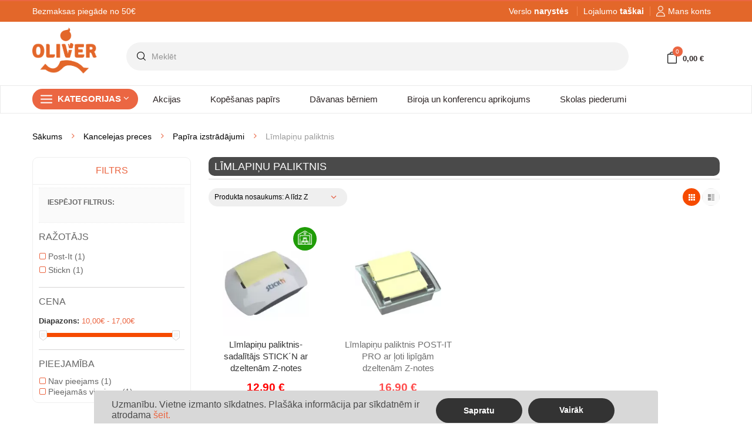

--- FILE ---
content_type: text/html; charset=utf-8
request_url: https://oliver24.lv/22-limlapinu-paliktnis
body_size: 51388
content:
<!DOCTYPE HTML>
<!--[if lt IE 7]> <html class="no-js lt-ie9 lt-ie8 lt-ie7" lang="lv-lv"><![endif]-->
<!--[if IE 7]><html class="no-js lt-ie9 lt-ie8 ie7" lang="lv-lv"><![endif]-->
<!--[if IE 8]><html class="no-js lt-ie9 ie8" lang="lv-lv"><![endif]-->
<!--[if gt IE 8]> <html class="no-js ie9" lang="lv-lv"><![endif]-->
<html lang="lv-lv">
<head>
	<meta charset="utf-8" />
	<title>Lipnių lapelių dėklai greitina informacijos ir priminimų užsirašymą. - oliver24.lv</title>
			<meta name="description" content="Lipnių lapelių dėklai – tai patogus lapelių laikiklis, greitinantis informacijos užsirašymą ir priminimų žymėjimą, o kartu ir stilingas darbo stalo aksesuaras. Dėklai yra pripildyti lipniais lapeliais, tačiau šiems pasibaigus, dėklą galima greitai ir lengvai papildyti." />
			<meta name="robots" content="index,follow" />
	<meta name="viewport" content="width=device-width, minimum-scale=0.25, maximum-scale=1.6, initial-scale=1.0" />
	<meta name="apple-mobile-web-app-capable" content="yes" />

	<link rel="icon" type="image/png" sizes="16x16" href="/img/fav/16x16.png">
	<link rel="icon" type="image/png" sizes="24x24" href="/img/fav/24x24.png">
	<link rel="icon" type="image/png" sizes="32x32" href="/img/fav/32x32.png">
	<link rel="icon" type="image/png" sizes="48x48" href="/img/fav/48x48.png">
	<link rel="icon" type="image/png" sizes="64x64" href="/img/fav/64x64.png">

	<link rel="apple-touch-icon" sizes="180x180" href="https://oliver.lt/img/logo180.png">
	 
					<link rel="stylesheet" href="/themes/kuteshop/css/global.css?v=1.4.8" type="text/css" media="all" />
					<link rel="stylesheet" href="/themes/kuteshop/css/autoload/animate.css?v=1.4.8" type="text/css" media="all" />
					<link rel="stylesheet" href="/themes/kuteshop/css/autoload/font-awesome.css?v=1.4.8" type="text/css" media="all" />
					<link rel="stylesheet" href="/themes/kuteshop/css/autoload/highdpi.css?v=1.4.8" type="text/css" media="all" />
					<link rel="stylesheet" href="/themes/kuteshop/css/autoload/responsive-tables.css?v=1.4.8" type="text/css" media="all" />
					<link rel="stylesheet" href="/themes/kuteshop/css/autoload/uniform.default.css?v=1.4.8" type="text/css" media="all" />
					<link rel="stylesheet" href="/themes/kuteshop/css/autoload/version-update.css?v=1.4.8" type="text/css" media="all" />
					<link rel="stylesheet" href="/themes/kuteshop/css/product_list.css?v=1.4.8" type="text/css" media="all" />
					<link rel="stylesheet" href="/themes/kuteshop/css/category.css?v=1.4.8" type="text/css" media="all" />
					<link rel="stylesheet" href="/themes/kuteshop/css/scenes.css?v=1.4.8" type="text/css" media="all" />
					<link rel="stylesheet" href="/themes/kuteshop/css/modules/blockcart/blockcart.css?v=1.4.8" type="text/css" media="all" />
					<link rel="stylesheet" href="/js/jquery/plugins/bxslider/jquery.bxslider.css?v=1.4.8" type="text/css" media="all" />
					<link rel="stylesheet" href="/js/jquery/ui/themes/base/jquery.ui.core.css?v=1.4.8" type="text/css" media="all" />
					<link rel="stylesheet" href="/js/jquery/ui/themes/base/jquery.ui.slider.css?v=1.4.8" type="text/css" media="all" />
					<link rel="stylesheet" href="/js/jquery/ui/themes/base/jquery.ui.theme.css?v=1.4.8" type="text/css" media="all" />
					<link rel="stylesheet" href="/themes/kuteshop/css/modules/blocklayered/blocklayered.css?v=1.4.8" type="text/css" media="all" />
					<link rel="stylesheet" href="/themes/kuteshop/css/modules/blockcontact/blockcontact.css?v=1.4.8" type="text/css" media="all" />
					<link rel="stylesheet" href="/themes/kuteshop/css/modules/blocknewsletter/blocknewsletter.css?v=1.4.8" type="text/css" media="all" />
					<link rel="stylesheet" href="/themes/kuteshop/css/modules/blocksearch/blocksearch.css?v=1.4.8" type="text/css" media="all" />
					<link rel="stylesheet" href="/themes/kuteshop/css/modules/themeconfigurator/css/hooks.css?v=1.4.8" type="text/css" media="all" />
					<link rel="stylesheet" href="/modules/megamenus/css/hook/megamenus.css?v=1.4.8" type="text/css" media="all" />
					<link rel="stylesheet" href="/modules/sociallogin/views/css/bootstrap-social.css?v=1.4.8" type="text/css" media="all" />
					<link rel="stylesheet" href="https://cdnjs.cloudflare.com/ajax/libs/toastr.js/latest/toastr.min.css?v=1.4.8" type="text/css" media="all" />
					<link rel="stylesheet" href="/modules/autocompletesearch/css/autocomplete-styles.css?v=1.4.8" type="text/css" media="all" />
					<link rel="stylesheet" href="/modules/prestacookie/prestacookie.css?v=1.4.8" type="text/css" media="all" />
					<link rel="stylesheet" href="/modules/kg_directo_menu/css/oliver_menu.css?v=1.4.8" type="text/css" media="all" />
					<link rel="stylesheet" href="/modules/newsletterpop/views/css/front.css?v=1.4.8" type="text/css" media="all" />
					<link rel="stylesheet" href="/modules/kg_oliver/views/css/kasetes_filter.css?v=1.4.8" type="text/css" media="all" />
					<link rel="stylesheet" href="/themes/kuteshop/css/flaticon.css?v=1.4.8" type="text/css" media="all" />
					<link rel="stylesheet" href="/modules/mdgiftproduct/views/css/splide.min.css?v=1.4.8" type="text/css" media="all" />
					<link rel="stylesheet" href="/modules/mdgiftproduct/views/css/front.css?v=1.4.8" type="text/css" media="all" />
			
	<style>
				ul.horizontal-top-megamenu.menu {
			-webkit-border-bottom-right-radius: 14px;
			-moz-border-radius-bottomright: 14px;
			border-bottom-right-radius: 14px;
		}

		.nav-top-menu .nav-vertical-left-megamenu .widget-title {
			-webkit-border-bottom-left-radius: 14px;
			-moz-border-radius-bottomleft: 14px;
			border-bottom-left-radius: 14px;
		}

		.nav-top-menu .container::before {
			top: 0px;
			content: "";
			height: 40px;
			width: 99%;
			-webkit-box-shadow: 2px 22px 22px -11px rgba(0,0,0,0.2);
			-moz-box-shadow: 2px 22px 22px -11px rgba(0,0,0,0.2);
			box-shadow: 2px 22px 22px -11px rgba(0,0,0,0.2);
			position: absolute;
			z-index: 0;
		}
                
                #layered_block_left ul li input {
                    display: none;
                }

			</style>



			<script type="text/javascript">
var FancyboxI18nClose = 'Close';
var FancyboxI18nNext = 'Next';
var FancyboxI18nPrev = 'Previous';
var ajaxsearch = false;
var back_tran = 'atpakaļ';
var baseDir = 'https://oliver24.lv/';
var baseUri = 'https://oliver24.lv/';
var blocklayeredSliderName = {"price":"cena","weight":"svars"};
var blocknewsletter_url = 'https://oliver24.lv/module/blocknewsletter/register';
var cart_page_redirect_link = '//oliver24.lv/cart?action=show';
var ch_enter_pasword = 'Ievadiet paroli';
var ch_error_accept_rules = 'Jums jāpiekrīt pirk&scaron;anas noteikumiem un nosacījumiem';
var ch_error_bad_company_address = 'Nederīga uzņēmuma adrese';
var ch_error_bad_company_code = 'Nederīgs uzņēmuma kods';
var ch_error_bad_company_name = 'Nederīgs uzņēmuma nosaukums ';
var ch_error_bad_phone = 'Nederīgs tālruņa numurs ';
var ch_error_bad_postcode = 'Nederīgs pasta indekss';
var ch_error_bad_vatcode = 'Nederīgs PVN kods';
var ch_error_please_fill_all_information = 'Lūdzu, aizpildiet visu informāciju';
var ch_error_select_delivery = 'Izvēlieties piegādes metodi';
var ch_error_select_lpexpress_post = 'Pasirinkite LPexpress pa&scaron;tomatą';
var ch_error_select_omniva_post = 'Izvēlieties Omniva terminālu';
var ch_error_select_payment = 'Izvēlieties piegādes metodi';
var ch_error_title = 'Kļūda iepirkumu grozā';
var checkout_error_str = 'Kļūda iepirkumu grozā';
var comparator_max_item = 0;
var comparedProductsIds = [];
var contentOnly = false;
var currency = {"id":1,"name":"Eurai","iso_code":"EUR","iso_code_num":"978","sign":"\u20ac","blank":"1","conversion_rate":"1.000000","deleted":"0","format":"2","decimals":"1","active":"1","prefix":"","suffix":" \u20ac","id_shop_list":null,"force_id":false};
var currencyBlank = 1;
var currencyFormat = 2;
var currencyRate = 1;
var currencySign = '€';
var customer_firstname = '';
var customer_lastname = '';
var default_wishlist_id = 0;
var displayList = false;
var filters = [{"type_lite":"manufacturer","type":"manufacturer","id_key":0,"name":"Ra\u017eot\u0101js","values":{"49":{"name":"Post-It","nbr":"1","link":"https:\/\/oliver24.lv\/22-limlapinu-paliktnis#razotajs-post_it","rel":"nofollow"},"202":{"name":"Stickn","nbr":"1","link":"https:\/\/oliver24.lv\/22-limlapinu-paliktnis#razotajs-stickn","rel":"nofollow"}},"filter_show_limit":"0","filter_type":"0"},{"type_lite":"price","type":"price","id_key":0,"name":"Cena","slider":true,"max":"17","min":"10","values":{"1":"17","0":"10"},"unit":"\u20ac","format":"2","filter_show_limit":"0","filter_type":"0"},{"type_lite":"quantity","type":"quantity","id_key":0,"name":"Pieejam\u012bba","values":[{"name":"Nav pieejams","nbr":1,"link":"https:\/\/oliver24.lv\/22-limlapinu-paliktnis#pieejamiba-nav_pieejams","rel":"nofollow"},{"name":"Pieejam\u0101s vispirms","nbr":1,"link":"https:\/\/oliver24.lv\/22-limlapinu-paliktnis#pieejamiba-pieejamas_vispirms","rel":"nofollow"}],"filter_show_limit":"0","filter_type":"1"}];
var gift_controller_url = 'https://oliver24.lv/module/mdgiftproduct/FreeGiftproducts';
var id_lang = 3;
var id_shop = 2;
var instantsearch = false;
var isGuest = 0;
var isLogged = 0;
var isMobile = false;
var kasetes_filter_url = 'https://oliver24.lv/kaseciu-paieska';
var kasetes_models_url = 'https://oliver24.lv/modules/kg_oliver/manufacturerModels.php';
var max_item = 'You cannot add more than 0 product(s) to the product comparison';
var md_current_currency = '€';
var md_gift_color = false;
var md_gift_layout = false;
var min_item = 'Please select at least one product';
var msg_maximum_gift = 'You cannot add more than max_gift gift_s_, please adjust your choices';
var not_available_msg = 'This product is no longer in stock with these options';
var page_name = 'category';
var param_product_url = '#';
var priceDisplayMethod = 0;
var priceDisplayPrecision = 2;
var quickView = false;
var request = 'https://oliver24.lv/22-limlapinu-paliktnis';
var roundMode = 2;
var secureKey = '9ac9da31d0677ed6f8c643169473bdda';
var selec_model_txt = 'Pasirinkite modelį';
var ssIsCeInstalled = false;
var static_token = '9f61ed32d46fc04d895fde445d2616c9';
var token = '98ce9a71c69d93b6bbfb4714513b0d1f';
var usingSecureMode = true;
var venipak_checkout_type = '1';
var venipak_controller_url = 'https://oliver24.lv/module/venipakcarrier/front';
var venipak_id_carrier = '71';
var venipak_id_parcels = '56';
var venipak_ps_version = '1.6';
var venipak_token = '9f61ed32d46fc04d895fde445d2616c9';
</script>

			<script type="text/javascript" src="/js/jquery/jquery-1.11.0.min.js?v=2.1.3"></script>
			<script type="text/javascript" src="/js/jquery/jquery-migrate-1.2.1.min.js?v=2.1.3" ></script>
			<script type="text/javascript" src="/js/jquery/plugins/jquery.easing.js?v=2.1.3" ></script>
			<script type="text/javascript" src="/js/tools.js?v=2.1.3" ></script>
			<script type="text/javascript" src="/themes/kuteshop/js/global.js?v=2.1.3" ></script>
			<script type="text/javascript" src="/themes/kuteshop/js/autoload/10-bootstrap.min.js?v=2.1.3" ></script>
			<script type="text/javascript" src="/themes/kuteshop/js/autoload/15-jquery.total-storage.min.js?v=2.1.3" ></script>
			<script type="text/javascript" src="/themes/kuteshop/js/autoload/bootstrap.min.js?v=2.1.3" ></script>
			<script type="text/javascript" src="/themes/kuteshop/js/autoload/jquery.actual.min.js?v=2.1.3" ></script>
			<script type="text/javascript" src="/themes/kuteshop/js/autoload/owl.carousel.js?v=2.1.3" ></script>
			<script type="text/javascript" src="/themes/kuteshop/js/autoload/theme-script.js?v=2.1.3" ></script>
			<script type="text/javascript" src="/themes/kuteshop/js/category.js?v=2.1.3" ></script>
			<script type="text/javascript" src="/themes/kuteshop/js/modules/blockcart/ajax-cart.js?v=2.1.3" ></script>
			<script type="text/javascript" src="/js/jquery/plugins/jquery.scrollTo.js?v=2.1.3" ></script>
			<script type="text/javascript" src="/js/jquery/plugins/jquery.serialScroll.js?v=2.1.3" ></script>
			<script type="text/javascript" src="/js/jquery/plugins/bxslider/jquery.bxslider.js?v=2.1.3" ></script>
			<script type="text/javascript" src="/themes/kuteshop/js/tools/treeManagement.js?v=2.1.3" ></script>
			<script type="text/javascript" src="/themes/kuteshop/js/modules/blocklayered/blocklayered.js?v=2.1.3" ></script>
			<script type="text/javascript" src="/js/jquery/ui/jquery.ui.core.min.js?v=2.1.3" ></script>
			<script type="text/javascript" src="/js/jquery/ui/jquery.ui.widget.min.js?v=2.1.3" ></script>
			<script type="text/javascript" src="/js/jquery/ui/jquery.ui.mouse.min.js?v=2.1.3" ></script>
			<script type="text/javascript" src="/js/jquery/ui/jquery.ui.slider.min.js?v=2.1.3" ></script>
			<script type="text/javascript" src="/modules/categoryslider/js/categoryslider.js?v=2.1.3" ></script>
			<script type="text/javascript" src="/js/jquery/plugins/jquery.hoverIntent.js?v=2.1.3" ></script>
			<script type="text/javascript" src="/modules/pagelink/js/front-end/pagelink.js?v=2.1.3" ></script>
			<script type="text/javascript" src="/modules/megamenus/js/hook/waypoints.js?v=2.1.3" ></script>
			<script type="text/javascript" src="/modules/megamenus/js/hook/waypoints-sticky.js?v=2.1.3" ></script>
			<script type="text/javascript" src="/modules/megamenus/js/hook/megamenus.js?v=2.1.3" ></script>
			<script type="text/javascript" src="/modules/megadeal/js/hook/jquery.countdown.plugin.min.js?v=2.1.3" ></script>
			<script type="text/javascript" src="/modules/megadeal/js/hook/jquery.countdown.min.js?v=2.1.3" ></script>
			<script type="text/javascript" src="/modules/sociallogin/views/js/action.js?v=2.1.3" ></script>
			<script type="text/javascript" src="https://use.fontawesome.com/5b43f1fbfd.js?v=2.1.3" ></script>
			<script type="text/javascript" src="https://cdnjs.cloudflare.com/ajax/libs/toastr.js/latest/toastr.min.js?v=2.1.3" ></script>
			<script type="text/javascript" src="/modules/autocompletesearch/js/jquery.autocomplete.js?v=2.1.3" ></script>
			<script type="text/javascript" src="/modules/autocompletesearch/js/search-autocomplete.js?v=2.1.3" ></script>
			<script type="text/javascript" src="/modules/kg_directo_menu/js/isotope.pkgd.min.js?v=2.1.3" ></script>
			<script type="text/javascript" src="/modules/kg_directo_menu/js/oliver_menu.js?v=2.1.3" ></script>
			<script type="text/javascript" src="/modules/fbconversiontracking/views/js/fbtracking.js?v=2.1.3" ></script>
			<script type="text/javascript" src="/modules/newsletterpop/views/js/front.js?v=2.1.3" ></script>
			<script type="text/javascript" src="/modules/kg_oliver/views/js/kasetes_filter.js?v=2.1.3" ></script>
			<script type="text/javascript" src="/modules/mdgiftproduct/views/js/splide.min.js?v=2.1.3" ></script>
			<script type="text/javascript" src="/modules/mdgiftproduct/views/js/front16.js?v=2.1.3" ></script>
	
			<script type="text/javascript" src="https://oliver24.lv/themes/kuteshop/js/15-jquery.uniform-modified.js"></script>
		

	
	
	<link href="https://fonts.googleapis.com/css?family=Anton|Open+Sans:300,600&amp;subset=latin,latin-ext" rel="preload" as="style" onload="this.onload=null;this.rel='stylesheet'" />
	<script type="text/javascript">
var sp_link_base ='https://oliver24.lv';
</script>

<script type="text/javascript">
function renderDataAjax(jsonData)
{
    for (var key in jsonData) {
	    if(key=='java_script')
        {
            $('body').append(jsonData[key]);
        }
        else
            if($('#ets_speed_dy_'+key).length)
            {
                if($('#ets_speed_dy_'+key+' #layer_cart').length)
                {
                    $('#ets_speed_dy_'+key).before($('#ets_speed_dy_'+key+' #layer_cart').clone());
                    $('#ets_speed_dy_'+key+' #layer_cart').remove();
                    $('#layer_cart').before('<div class="layer_cart_overlay"></div>');
                }
                $('#ets_speed_dy_'+key).replaceWith(jsonData[key]);  
            }
              
    }
    if($('#header .shopping_cart').length && $('#header .cart_block').length)
    {
        var shopping_cart = new HoverWatcher('#header .shopping_cart');
        var cart_block = new HoverWatcher('#header .cart_block');
        $("#header .shopping_cart a:first").hover(
    		function(){
    			if (ajaxCart.nb_total_products > 0 || parseInt($('.ajax_cart_quantity').html()) > 0)
    				$("#header .cart_block").stop(true, true).slideDown(450);
    		},
    		function(){
    			setTimeout(function(){
    				if (!shopping_cart.isHoveringOver() && !cart_block.isHoveringOver())
    					$("#header .cart_block").stop(true, true).slideUp(450);
    			}, 200);
    		}
    	);
    }
    if(typeof jsonData.custom_js!== undefined && jsonData.custom_js)
        $('head').append('<script src="'+sp_link_base+'/modules/ets_superspeed/views/js/script_custom.js">');
}
</script>

<style>
.layered_filter_ul .radio,.layered_filter_ul .checkbox {
    display: inline-block;
}
.ets_speed_dynamic_hook .cart-products-count{
    display:none!important;
}
.ets_speed_dynamic_hook .ajax_cart_quantity ,.ets_speed_dynamic_hook .ajax_cart_product_txt,.ets_speed_dynamic_hook .ajax_cart_product_txt_s{
    display:none!important;
}
.ets_speed_dynamic_hook .shopping_cart > a:first-child:after {
    display:none!important;
}
</style><style type="text/css"></style><style type="text/css">.background_ff3366, .background_ff3366.active{background: #ff3366 !important;}.bor_b_ff3366, bor_b_ff3366.active {border-bottom-color: #ff3366 !important;}.bor_t_ff3366, bor_t_ff3366.active{border-top-color: #ff3366 !important;}.color_hover_009706:hover, .active .color_hover_009706, .color_second_009706{color: #009706!important;}.color_2200ff{color: #2200ff !important;}.color_hover_df3a00:hover, .active .color_hover_df3a00, .color_second_df3a00{color: #df3a00!important;}</style><style type="text/css"></style><style type="text/css"></style>
			<!-- FBAOCT 1.5.6-->
			<script>
!function(f,b,e,v,n,t,s){if(f.fbq)return;n=f.fbq=function(){n.callMethod?
n.callMethod.apply(n,arguments):n.queue.push(arguments)};if(!f._fbq)f._fbq=n;
n.push=n;n.loaded=!0;n.version='2.0';n.queue=[];t=b.createElement(e);t.async=!0;
t.src=v;s=b.getElementsByTagName(e)[0];s.parentNode.insertBefore(t,s)}(window,
document,'script','//connect.facebook.net/en_US/fbevents.js');

fbq('init', '336168457866184');
fbq('track', "PageView");

</script>
<noscript><img height="1" width="1" style="display:none" src="https://www.facebook.com/tr?id=336168457866184&ev=PageView&noscript=1"/></noscript>	<script>
	fbaoct_obj = {"page_type":"C","currency":"EUR","product":[],"category":{"name":"L\u012bmlapi\u0146u paliktnis"},"order":[]};
	</script>            
    <style type="text/css">
    /*
     * color-background-border
     * 1:use
     * 0:no use
     */

    /***  Font default ***/

    /* body_background_color */
        body
    {
        background-color: #ffffff;
    }
        /* body_text_color */
        body,
    .body-style-1 .services h3 a
    {
        color: #333333;
    }
        /* link_color */
        a,
    body.option8 .home-blogs .article .readmore a
    {
        color: #666666;
    }
        /* link_second_color */
        a:hover,
    .price.product-price.price_color,
    .body-style-1 .services h3 a:hover,
    .megabox.footer_links ul.links li a:hover,
    body.option8 .home-blogs .article .post-desc .post-title a:hover,
    body.option8 .home-blogs .article .readmore a
    {
        color: #f64b00;
    }
    .trademark-info .trademark-link:hover{
        border-color: #f64b00;
    }
    
    /* first_color */
        .header-style-1 .shopping-cart-box a.cart-link i.cart-icon:before,
    .header-style-1 .horizontal-top-megamenu > li.actived,
    .header-style-1 .horizontal-top-megamenu > li:hover,
    .responsive-main-menu,
    a.responsive-main-menu:hover,
    .header-style-2 .nav-horizontal-top-megamenu,
    .header-style-2 #sticky-header .horizontal-top-megamenu > li.actived,
    .header-style-2 #sticky-header .horizontal-top-megamenu > li:hover,
    .header-style-2 .kt-btn-search,
    .header-style-1 .kt-btn-search,
    .header-style-3 .kt-btn-search,
    .header-style-6 .kt-btn-search,
    .header-style-8 .kt-btn-search,
    .header-style-3 .nav-vertical-left-megamenu h3.widget-title,
    .header-style-3 .nav-vertical-left-megamenu a.vertical-responsive,
    .header-style-4 .nav-vertical-left-megamenu h3.widget-title,
    .header-style-4 .nav-vertical-left-megamenu a.vertical-responsive,
    .header-style-5 .nav-horizontal-top-megamenu,
    .header-style-6 .nav-horizontal-top-megamenu,
    .header-style-6 #header,
    .header-style-7 #displayKSNavTop-main,
    .header-style-8 .nav-horizontal-top-megamenu .horizontal-responsive,
    .trademark-product .info-product .btn-view-more:hover,
    .cart-block .cart-block-content .cart-buttons a.btn-check-out,
    a.button,
    #mail-box .btn,
    .btn-add-cart,
    .button.button-medium:hover,
    .product-list .product-style-2 .add-to-cart:hover,
    .owl-controls .owl-prev:hover,
    .owl-controls .owl-next:hover,
    .display-product-option li.selected span,
    .display-product-option li:hover span,
    .product-list.list .add-to-cart,
    .product-list .product-style-2 div.quick_view a:hover,
    .header-top-right .homeslider .bx-controls-direction .bx-prev,
    .header-top-right .homeslider .bx-controls-direction .bx-next,
    .body-style-8 a.btn:hover,
    .body-style-8 a.button:hover,
    #category .product-list .product-style-2 .add-to-cart:hover,
    #category .product-list .product-style-2 div.quick_view a.search:hover,
    #category .product-list .product-style-2 div.quick_view a.compare:hover,
    #category .product-list .product-style-2 div.quick_view a.heart:hover,
    .button.button-small:hover,
    .pagination > .active > a,
    .pagination > .active > span,
    .pagination > .active > a:hover,
    .pagination > .active > span:hover,
    .pagination > .active > a:focus,
    .pagination > .active > span:focus,
    .product div.btn-actions a:hover,
    .product .add-to-cart:hover,
    #product .box-info-product .add_to_compare:hover:before,
    #product .box-info-product .add_to_compare.checked:before,
    #product #wishlist_button:hover:before,
    #product #wishlist_button_nopop:hover:before
    {
        background-color: #f64b00;
    }
    /* impotant */
    div#layered_price_slider .ui-slider-range.ui-widget-header.ui-corner-all
    {
        background-color: #f64b00 !important;
    }
    .header-style-1  #nav-top-menu > .container,
    .megamenu .mega-group-header > a,
    .page-heading span.page-heading-title
    {
        border-bottom-color:#f64b00 !important;
    }
    .top-header .dropdown-menu,
    .sticky-header .dropdown-menu,
    .pagelink-widget .dropdown-menu
    {
        border-top-color:#f64b00 !important;
    }

    .header-style-1 .megamenu a:hover,
    .header-style-2 .shopping-cart-box a.cart-link,
    .header-style-2 a.link-compare,
    .header-style-2 a.link-wishlist,
    .header-style-5 .shopping-cart-box a.cart-link,
    .header-style-5 a.link-compare,
    .header-style-5 a.link-wishlist,
    .header-style-5 .categorysearch .kt-btn-search,
    .megabox.footer_links ul.links li a:hover,
    #product .box-info-product .add_to_compare:hover,
    #product .box-info-product .add_to_compare.checked,
    #product #wishlist_button:hover,
    #product #wishlist_button_nopop:hover
    {
        color:#f64b00;
    }
    .header-style-2 .shopping-cart-box a.cart-link,
    .header-style-2 a.link-compare,
    .header-style-2 a.link-wishlist,
    .header-style-3 .main-header .header-search-box .form-inline,
    .header-style-5 .shopping-cart-box a.cart-link,
    .header-style-5 a.link-compare,
    .header-style-5 a.link-wishlist,
    .body-style-8 a.btn:hover,
    .body-style-8 a.button:hover,
    .pagination > .active > a,
    .pagination > .active > span,
    .pagination > .active > a:hover,
    .pagination > .active > span:hover,
    .pagination > .active > a:focus,
    .pagination > .active > span:focus
    {
        border-color:#f64b00 !important;
    }
    .header-style-6 .main-header .header-search-box .form-inline .form-group.search_category
    {
        border-left-color:#f64b00 !important;
    }
    /* rgb */
    #category .product-list .product-style-2 .add-to-cart,
    #category .product-list .product-style-2 div.quick_view a.search,
    #category .product-list .product-style-2 div.quick_view a.compare,
    #category .product-list .product-style-2 div.quick_view a.heart,
    #category .button.button-small,
    #category .product div.btn-actions a,
    #category .product .add-to-cart
    {
       /* background-color:rgba(246,75,0,0.8);*/
    }
    

    /* first_text_color */
        .header-style-1 .shopping-cart-box a.cart-link .cart-icon:before,
    .header-style-1 .horizontal-top-megamenu > li.actived,
    .header-style-1 .horizontal-top-megamenu > li:hover,
    .responsive-main-menu,
    a.responsive-main-menu:hover,
    .header-style-2 .horizontal-top-megamenu > li > a,
    .header-style-2 #sticky-header .horizontal-top-megamenu > li.actived > a,
    .header-style-2 #sticky-header .horizontal-top-megamenu > li:hover > a,
    .header-style-2 .kt-btn-search,
    .header-style-1 .kt-btn-search,
    .header-style-3 .kt-btn-search,
    .header-style-6 .kt-btn-search,
    .header-style-8 .kt-btn-search,
    .header-style-3 .nav-vertical-left-megamenu h3.widget-title,
    .header-style-3 .nav-vertical-left-megamenu a.vertical-responsive,
    .header-style-4 .nav-vertical-left-megamenu h3.widget-title,
    .header-style-4 .nav-vertical-left-megamenu a.vertical-responsive,
    .header-style-5 .nav-horizontal-top-megamenu .menu>li >a,
    .header-style-6 .nav-horizontal-top-megamenu .menu>li >a,
    .header-style-6 #header,
    .header-style-6 #header .pagelink > li > a,
    .header-style-7 #displayKSNavTop-main,
    .header-style-7 #displayKSNavTop-main .pagelink > li > a,
    .header-style-7 #displayKSNavTop-main .cart-link,
    .header-style-8 .nav-horizontal-top-megamenu .horizontal-responsive,
    .trademark-product .info-product .btn-view-more:hover,
    .cart-block .cart-block-content .cart-buttons a.btn-check-out,
    a.button,
    #mail-box .btn,
    .btn-add-cart,
    .button.button-medium:hover,
    .product-list .product-style-2 .add-to-cart:hover,
    .owl-controls .owl-prev:hover,
    .owl-controls .owl-next:hover,
    .display-product-option li.selected span,
    .display-product-option li:hover span,
    .product-list.list .add-to-cart,
    .product-list .product-style-2 div.quick_view a:hover,
    .header-top-right .homeslider .bx-controls-direction .bx-prev,
    .header-top-right .homeslider .bx-controls-direction .bx-next,
    .body-style-8 a.btn:hover,
    .body-style-8 a.button:hover,
    #category .product-list .product-style-2 .add-to-cart,
    #category .product-list .product-style-2 div.quick_view a.search,
    #category .product-list .product-style-2 div.quick_view a.compare,
    #category .product-list .product-style-2 div.quick_view a.heart,
    #category .button.button-small,
    #category .product div.btn-actions a,
    #category .product .add-to-cart
    {
        color: #ffffff;
    }

        /* second_color */
        .header-style-1 .nav-vertical-left-megamenu h3.widget-title,
    .header-style-1 .nav-vertical-left-megamenu a.vertical-responsive,
    .header-style-2 .nav-vertical-left-megamenu h3.widget-title,
    .header-style-2 .nav-vertical-left-megamenu a.vertical-responsive,
    .header-style-2 .horizontal-top-megamenu > li.actived,
    .header-style-2 .horizontal-top-megamenu > li:hover,
    .header-style-5 .vertical-responsive,
    .header-style-6 .vertical-responsive,
    .header-style-7 .nav-vertical-left-megamenu h3.widget-title,
    .header-style-7 .nav-vertical-left-megamenu a.vertical-responsive,
    a.button:hover,
    .btn-add-cart:hover,
    .product-list.list .add-to-cart:hover,
    .header-top-right .homeslider .bx-controls-direction .bx-prev:hover,
    .header-top-right .homeslider .bx-controls-direction .bx-next:hover
    {
        background-color: #f64b00;
    }
    .header-style-2 .shopping-cart-box a.cart-link:hover,
    .header-style-2 a.link-compare:hover,
    .header-style-2 a.link-wishlist:hover,
    .header-style-5 .shopping-cart-box a.cart-link:hover,
    .header-style-5 a.link-compare:hover,
    .header-style-5 a.link-wishlist:hover
    {
        border-color: #f64b00 !important;
        color: #f64b00;
    }
    
    /* second_text_color */
        .header-style-1 .nav-vertical-left-megamenu h3.widget-title,
    .header-style-1 .nav-vertical-left-megamenu a.vertical-responsive,
    .header-style-2 .nav-vertical-left-megamenu h3.widget-title,
    .header-style-2 .nav-vertical-left-megamenu a.vertical-responsive,
    .header-style-2 .horizontal-top-megamenu > li.actived > a,
    .header-style-2 .horizontal-top-megamenu > li:hover > a,
    .header-style-5 .vertical-responsive,
    .header-style-6 .vertical-responsive,
    .header-style-7 .nav-vertical-left-megamenu h3.widget-title,
    .header-style-7 .nav-vertical-left-megamenu a.vertical-responsive,
    a.button:hover,
    .btn-add-cart:hover,
    .product-list.list .add-to-cart:hover,
    .header-top-right .homeslider .bx-controls-direction .bx-prev:hover,
    .header-top-right .homeslider .bx-controls-direction .bx-next:hover
    {
        color: #ffffff;
    }


    
    /* third_color */
        .header-style-1 .top-header,
    .header-style-1 .chosen-container-single .chosen-single,
    .header-style-1 .dropdown-menu > li > a:hover,
    .header-style-1 .dropdown-menu > li > a:focus,
    .header-style-2 .top-header,
    .header-style-2 .chosen-container-single .chosen-single,
    .header-style-2 #nav-top-menu,
    .header-style-6 .horizontal-top-megamenu > li.actived,
    .header-style-6 .horizontal-top-megamenu > li:hover,
    .header-style-6 .chosen-container-single .chosen-single,
    .header-style-6 .main-header .header-search-box .form-inline,
    .header-style-7 .horizontal-top-megamenu > li.actived,
    .header-style-7 .horizontal-top-megamenu > li:hover
    {
        background-color: #f6f6f6;
    }
    
    /* third_text_color */
        .header-style-1 .top-header,
    .header-style-1 .chosen-container-single .chosen-single,
    .header-style-2 .top-header,
    .header-style-2 .chosen-container-single .chosen-single,
    .header-style-6 .horizontal-top-megamenu > li.actived,
    .header-style-6 .horizontal-top-megamenu > li:hover,
    .header-style-6 .chosen-container-single .chosen-single,
    .header-style-7 .horizontal-top-megamenu > li.actived,
    .header-style-7 .horizontal-top-megamenu > li:hover
    {
        color: #666666;
    }
    
    /* four_color */
    
    /* four_text_color */
    
    /* five_color */
        .header-style-7 #displayKSHeaderInfo,
    .body-style-3 #displayKSSlider-main
    {
        background-color: #fff;
    }
    
    /* four_text_color */
    </style>


	<!--[if IE 8]>
	<script src="https://oss.maxcdn.com/libs/html5shiv/3.7.0/html5shiv.js"></script>
	<script src="https://oss.maxcdn.com/libs/respond.js/1.3.0/respond.min.js"></script>
	<![endif]-->
	
	
			
				
	

			<meta name="verify-paysera" content="d29b71264de8cba1bd05e5c0188ca851">
	
	
	
	<script type="text/javascript">
		/*
        function downloadJSAtOnload() {
            var element = document.createElement("script");
            element.src = "defer.js";
            document.body.appendChild(element);
        }
        if (window.addEventListener)
            window.addEventListener("load", downloadJSAtOnload, false);
        else if (window.attachEvent)
            window.attachEvent("onload", downloadJSAtOnload);
        else window.onload = downloadJSAtOnload;
        */
	</script>
	
	<script src="https://oliver98847.activehosted.com/f/embed.php?id=1" type="text/javascript" charset="utf-8"></script>
    
    <!-- Google Tag Manager -->
    <script>(function(w,d,s,l,i){w[l]=w[l]||[];w[l].push({'gtm.start':
    new Date().getTime(),event:'gtm.js'});var f=d.getElementsByTagName(s)[0],
    j=d.createElement(s),dl=l!='dataLayer'?'&l='+l:'';j.async=true;j.src=
    'https://www.googletagmanager.com/gtm.js?id='+i+dl;f.parentNode.insertBefore(j,f);
    })(window,document,'script','dataLayer','GTM-TDTQC2T');</script>
    <!-- End Google Tag Manager -->
	

            <meta name="facebook-domain-verification" content="qs006xfxlxz0p184h10n6q7posdwx6"/>
    
	
		<script id='pixel-script-poptin' src='https://cdn.popt.in/pixel.js?id=6f9baa3864cbb' async='true'></script>
	
</head>

<body  id="category" class="option3   category-22 category-limlapinu-paliktnis show-left-column hide-right-column lang_lv">

<!-- Google Tag Manager (noscript) -->
<noscript><iframe src="https://www.googletagmanager.com/ns.html?id=GTM-TDTQC2T"
height="0" width="0" style="display:none;visibility:hidden"></iframe></noscript>
<!-- End Google Tag Manager (noscript) -->


<div id="page">
	
	<div id="header-container" class="header-style-3">
	
    
	<div id="sticky-layer_cart_container" class="sticky-item" data-sticky="layer_cart_container"></div>
	<div class="header-container">
		<header id="header">
																						<div id="displayKSNavTop-main" class="top-header">
					<div class="container">
						<div class="row">
							                                                                
								                                                                        
																			<div class="col-sm-12 top-left-corner" id="displayKSNavTop">
                                                                                    <div class="pull-left top-string-block top-string">
                                                                                        <div>Bezmaksas piegāde no 50€
</div>
                                                                                    </div>
                                                                                                               
        		<div class="pull-left pagelink-widget">
		<ul class="pagelink">
										       			<li class="">
													<a href="mailto:info@oliver24.lv" title="info@oliver24.lv">
																	<span class="fa fa-envelope-o"></span>
																<span class="link-title">info@oliver24.lv</span>
							</a>
							           		</li>
           		
							</ul>
		<div class="clearfix"></div>
	</div>
	
                           
        		<div class="pull-right stick-pagelink pagelink-widget">
		<ul class="pagelink">
														<li class="my-acount dropdown">
						<a href="https://oliver24.lv/my-account" title="Mans konts" class="visible-sm visible-xs visible-ts visible-md visible-md visible-lg dropdown-hover">
		           					           				<span class=" usr-ico"></span>
		           					           			<span class="link-title">Mans konts</span>
		           		</a>

	           			<ul class="pagelink-subs dropdown-menu">

																					<li><a href="https://oliver24.lv/login?back=my-account">Pieslēgties</a></li>
														           			</ul>
	           		</li>
           		
							</ul>
		<div class="clearfix"></div>
	</div>
	
        

                                                                                    
                                                                                    <div class="pull-right top-string-block">
                                                                                        <div>
                                                                                            
                                                                                                <a href="https://oliver24.lv/informacija/11-oliver-naryste" class="points-text">
                                                                                                    <span>Verslo</span> <b>narystės</b>
                                                                                                </a>
                                                                                            
                                                                                            
                                                                                                <a href="https://oliver24.lv/informacija/12-oliver-taskai" class="points-text">
                                                                                                    <span>Lojalumo</span> <b>taškai</b>
                                                                                                </a>
                                                                                            
                                                                                        </div>
                                                                                            
                                                                                        </div>
                                                                                    </div>
                                                                                </div>
																															<div class="clearfix"></div>
						</div>
					</div>
				</div>
						
			<!--/.top-header -->
			<div class="relative" id="layer_cart_container">
				<div class="container main-header">
					<div class="row static">
						<div id="header_logo" class="col-sm-12 col-md-2 logo">
							<div class="logo-inner">
								<a class="link-home-logo" href="https://oliver24.lv/" title="oliver24.lv">
									<img class="logo" src="https://oliver24.lv/img/oliver-logo.png" alt="oliver24.lv" />
								</a>
							</div>
						</div>
						<div class="col-sm-12 col-md-10 static hold-srch-cart">
							
																					<div id="displayHookTop" class=" static">
										<style type="text/css">
	#search_query_top.showLoader{
		background-image: url('https://oliver24.lv//modules/autocompletesearch/img/preloader.gif') !important;
		background-position:  285px  9px 
		 !important;
		background-repeat: no-repeat !important;
	
	</style>
	<input type="hidden" id="autocomplete-search-url" value="https://oliver24.lv/modules/autocompletesearch/autocomplete-controller.php">

	<script type="text/javascript">
	 jQuery(document).ready(function() {
		jQuery(document).on('focus', ':input', function() {
    	$(this).attr('autocomplete', 'off');
    });
	 	var content_result = "<div id='autocompletesearch_content_result' style='display: none'><div id='autocomplete_search_results'></div></div>";

	 	jQuery(content_result).insertAfter('#search_query_top').parent('form').find('.button-search, .button');
	 	var minLength = '3';
	 	if('1' == 1) {
			jQuery('#search_query_top').keyup(function() {
				val = jQuery(this).val();	
				if( val.length > 0 ) {
					$('#search_query_top').addClass('showLoader');
				}
				else {
					$('#search_query_top').removeClass('showLoader');
				}
				if(val.length < minLength) {
					$('div#autocompletesearch_content_result').hide();
				}

				if(val.length >= minLength) {
					if(('#autocomplete_search_results').length > 0 ) {
						$('div#autocompletesearch_content_result').addClass('show-border');
						$('#search_query_top').removeClass('showLoader');
					}
					else {
						$('div#autocompletesearch_content_result').removeClass('show-border');
						$('#search_query_top').addClass('showLoader');
					}
	 				autocompletesearch(this.value);
	 				jQuery('#autocompletesearch_content_result').show();
	 			}
	 		});


		}
	 });
	</script><!-- Block search module TOP -->
<div class="categorysearch header-search-box">
	<button id="mobile-menu-open"></button>

	<div class="categorysearch-inner">
	<form class="form-inline" id="searchbox" method="get" action="//oliver24.lv/search" >
		<input type="hidden" name="controller" value="search" />
		<input type="hidden" name="orderby" value="position" />
		<input type="hidden" name="orderway" value="desc" />
		<div class="form-group input-search input-serach">
                    <input class="search_query ac_input" type="text" id="search_query_top" name="search_query" placeholder="Meklēt" value="" />
		</div>
	</form>
</div>
</div>
<!-- /Block search module TOP -->
    <!-- MODULE Block cart -->
        <div class="blockcart_top ">
    		
    <div class="cart-block-container">
    	<div id="cart-block" class="shopping-cart-box">
                <a href="/login?back=my-account" class="usr-ico-m"></a>
	        <a class="cart-link" href="https://oliver24.lv/iepirkumu-grozs" title="Skatīt manu pirkuma grozu" rel="nofollow">
                    <span class="cart-container">
                        <i class="cart-icon"></i>
                        <span class="cart-quantity-icon">
                                <span class="ajax_cart_quantity ">0</span>
                        </span>
                        <span class="cart-small-block">
                            <span class="cart-price">0,00 €</span>
                            
                        </span>
                    </span>
	            <span class="total">
	    			<span class="ajax_cart_quantity">0</span>
	    			<span class="ajax_cart_product_txt">Item - </span>
	    			<span class="ajax_cart_product_txt_s unvisible">Items - </span>
	    			<span class="ajax_cart_total">
    					    						    						0,00 €
    						    			</span>
	            </span>
				<span class="ajax_cart_no_product">(tukšs)</span>
							</a>
	        				<div class="cart-block cart_block block exclusive">
					<div class="block_content cart-block-content">
						<!-- block list of products -->
						<div class="cart_block_list">
														<p class="cart_block_no_products">
								Nav produktu
							</p>
							

							<div class="cart-prices toal-cart">
								<div class="cart-prices-line first-line points-in-cart-live" style="display: none">
									<span class="price cart_block_points">+</span>
									<span class="pull-left">Asmeniniai taškai</span>
								</div>


																<div class="cart-prices-line last-line">
 									<span class="">Pavisam kopā: </span>
									<span class="cart_block_total ajax_block_cart_total toal-price">0,00 €</span>
								</div>
								
								<div class="ajax-delivery-time"></div>

							</div>

							<p class="cart-buttons">
								<a id="button_order_cart" class="btn-check-out button_111" href="https://oliver24.lv/iepirkumu-grozs" title="Pasūtīt" rel="nofollow">
										Pasūtīt
								</a>
							</p>

						</div>
					</div>
				</div><!-- .cart_block -->
					</div>
    </div>

        </div>
        
        	<div class="layer_cart_container">
	    	<div id="layer_cart">
	    		<div class="clearfix">
	    			<div class="layer_cart_product col-xs-12 col-md-12">
	    				<span class="cross" title="Aizvērt logu"></span>
	    				<div class="col-md-12">
							<h2>
								<i class="icon-check"></i>Produkts veiksmīgi pievienots iepirkumu grozam
							</h2>
						</div>
	    				<div class="product-image-container layer_cart_img">
	    				</div>
	    				<div class="layer_cart_product_info">
	    					<span id="layer_cart_product_title" class="product-name"></span>
	    					<span id="layer_cart_product_attributes"></span>
	    					<div>
	    						<strong class="dark">Daudzums</strong>
	    						<span id="layer_cart_product_quantity"></span>
	    					</div>
	    					<div>
	    						<strong class="dark">Pavisam kopā</strong>
	    						<span id="layer_cart_product_price"></span>
	    					</div>
	    				</div>
	    			</div>
	    			<div class="layer_cart_cart col-xs-12 col-md-12">
	    				<h2>
	    					<!-- Plural Case [both cases are needed because page may be updated in Javascript] -->
	    					<span class="ajax_cart_product_txt_s  unvisible">
	    						Tavā gozā ir  <span class="ajax_cart_quantity">0</span> produkti.
	    					</span>
	    					<!-- Singular Case [both cases are needed because page may be updated in Javascript] -->
	    					<span class="ajax_cart_product_txt ">
	    						Pastāv 1 prece Jūsu grozā.
	    					</span>

							<b>
								<span class="ajax_block_products_total">
																	</span>
							</b>


	    				</h2>
	    				<div class="layer_cart_row" style="display: none">
	    					<strong class="dark">
	    						Kopā produkti:
	    							    								    								(ar PVN)
	    								    							    					</strong>

	    				</div>
	    	
	    				<div class="layer_cart_row" style="display: none">
	    					<strong class="dark unvisible">
	    						Kopā piegāde:&nbsp;(ar PVN)	    					</strong>
	    					<span class="ajax_cart_shipping_cost unvisible">
	    							    							 Tiks noteikts	    							    					</span>
	    				</div>
	    					    				<div class="layer_cart_row" style="display: none">
	    					<strong class="dark">
	    						Pavisam kopā
	    							    								    								(ar PVN)
	    								    							    					</strong>
	    					<span class="ajax_block_cart_total">
	    							    					</span>
	    				</div>
	    				<div class="button-container">
	    					<a class="continue button second_button_111 second_button_111_hover" title="Turpināt iepirkties">
	    						<span>
	    							<i class="icon-chevron-left left"></i>&nbsp;Turpināt iepirkties
	    						</span>
	    					</a>
	    					<a class="button button_111 button_111_hover"	href="https://oliver24.lv/iepirkumu-grozs" title="Turpināt maksājumu" rel="nofollow">
	    						<span>
	    							Turpināt maksājumu&nbsp;<i class="icon-chevron-right right"></i>
	    						</span>
	    					</a>
	    				</div>
	    			</div>
	    		</div>
	    		<div class="crossseling"></div>
	    	</div> <!-- #layer_cart -->
	    	<div class="layer_cart_overlay"></div>
    	</div>
    

    <script type="text/javascript">
        
    

        
        function isIOSSafari() {
            return /iPad|iPhone|iPod/.test(navigator.platform) && /^((?!chrome|android).)*safari/i.test(navigator.userAgent);
        }

        document.addEventListener("DOMContentLoaded", function () {
            // Patikriname ar naršyklė yra Safari
            var isSafari = /^((?!chrome|chromium|android|edg|brave).)*safari/i.test(navigator.userAgent) &&
                   /Apple/.test(navigator.vendor);

            if (isSafari) {
                $('#content').addClass('safari_content');
                console.log('safari');
                
                // Surandame visus elementus su klase "ajax_cart_quantity"
                var elements = document.querySelectorAll(".ajax_cart_quantity");

                elements.forEach(function (element) {
                    element.classList.add("ajax_cart_quantity_safari");
                });
                
                var elements = document.querySelectorAll(".lines-wrapper");

                elements.forEach(function (element) {
                    element.classList.add("lines-wrapper-safari");
                });
            }
            if(isIOSSafari()) {
                $('.top-m-margin').css('margin-top', '0');
            }
        });
    </script>

    

<!-- /MODULE Block cart -->								<div class="clearfix"></div>
							</div>
						</div>
					</div>
					<div class="clearfix"></div>
				</div>
			</div>
			<div class="lines-wrapper">
    <div class="container relative mob-lines">
        <ul id="oliver-menu-dekstop">
            <li class="top-level-mobile">
                <a href="#">Kategorijas <span class="fa fa-angle-down pull-right" aria-hidden="true"></span></a>
            </li>

            <li class="top-level-dekstop">
                <a href="#">Kategorijas <span class="fa fa-angle-down" aria-hidden="true"></span></a>

                <ul class="inside-left-side">
                                            <li class="lvl-1 top-level-link-style-3">
                            <a class="lvl-1-link" href="https://oliver24.lv/3-kancelejas-preces" title="Kancelejas preces" style="background-image: url(https://oliver24.lv/img/c/3-0_thumb.jpg)"><span>Kancelejas 
preces</span></a>

                                                            <ul class="submenu-lvl">
                                                                            <li class="item" position="0"><a class="lvl-2" href="https://oliver24.lv/4-biroja-papirs" title="Biroja papīrs">
                                                <span>Biroja papīrs
                                                                                                    </span>
                                            </a>
                                                                                            <ul class="subsubmenu">
                                                                                                            <li><a class="" href="https://oliver24.lv/5-kopesanas-papirs" title="Kopēšanas papīrs">
                                                                <span>Kopēšanas papīrs
                                                                                                                                    </span>
                                                            </a>
                                                        </li>
                                                                                                            <li><a class="" href="https://oliver24.lv/7-krasains-biroja-papirs" title="Krāsains biroja papīrs">
                                                                <span>Krāsains biroja papīrs
                                                                                                                                    </span>
                                                            </a>
                                                        </li>
                                                                                                            <li><a class="" href="https://oliver24.lv/6-lielakas-gramaturas-biroja-papirs" title="Lielākas gramatūras biroja papīrs">
                                                                <span>Lielākas gramatūras biroja papīrs
                                                                                                                                    </span>
                                                            </a>
                                                        </li>
                                                                                                    </ul>
                                                                                    </li>
                                                                            <li class="item" position="1"><a class="lvl-2" href="https://oliver24.lv/8-papira-izstradajumi" title="Papīra izstrādājumi">
                                                <span>Papīra izstrādājumi
                                                                                                    </span>
                                            </a>
                                                                                            <ul class="subsubmenu">
                                                                                                            <li><a class="" href="https://oliver24.lv/19-uzrakstu-lapinas" title="Uzrakstu lapiņas">
                                                                <span>Uzrakstu lapiņas
                                                                                                                                    </span>
                                                            </a>
                                                        </li>
                                                                                                            <li><a class="" href="https://oliver24.lv/20-uzrakstu-lapinu-paliktnis" title="Uzrakstu lapiņu paliktnis">
                                                                <span>Uzrakstu lapiņu paliktnis
                                                                                                                                    </span>
                                                            </a>
                                                        </li>
                                                                                                            <li><a class="" href="https://oliver24.lv/21-limlapinas" title="Līmlapiņas">
                                                                <span>Līmlapiņas
                                                                                                                                    </span>
                                                            </a>
                                                        </li>
                                                                                                            <li><a class="" href="https://oliver24.lv/22-limlapinu-paliktnis" title="Līmlapiņu paliktnis">
                                                                <span>Līmlapiņu paliktnis
                                                                                                                                    </span>
                                                            </a>
                                                        </li>
                                                                                                            <li><a class="" href="https://oliver24.lv/796-aploksnes" title="Aploksnes">
                                                                <span>Aploksnes
                                                                                                                                    </span>
                                                            </a>
                                                        </li>
                                                                                                            <li><a class="" href="https://oliver24.lv/795-aploksnes-ar-gaisa-aizsardzibu" title="Aploksnes ar gaisa aizsardzību">
                                                                <span>Aploksnes ar gaisa aizsardzību
                                                                                                                                    </span>
                                                            </a>
                                                        </li>
                                                                                                            <li><a class="" href="https://oliver24.lv/794-krasainas-aploksnes" title="Krāsainas aploksnes">
                                                                <span>Krāsainas aploksnes
                                                                                                                                    </span>
                                                            </a>
                                                        </li>
                                                                                                            <li><a class="" href="https://oliver24.lv/813-piezimju-gramatinas" title="Piezīmju grāmatiņas">
                                                                <span>Piezīmju grāmatiņas
                                                                                                                                    </span>
                                                            </a>
                                                        </li>
                                                                                                            <li><a class="" href="https://oliver24.lv/17-pauspapirs-paskopejosais-papirs" title="Pauspapīrs (paškopējošais papīrs)">
                                                                <span>Pauspapīrs (paškopējošais papīrs)
                                                                                                                                    </span>
                                                            </a>
                                                        </li>
                                                                                                            <li><a class="" href="https://oliver24.lv/18-milimetru-papirs" title="Milimetru papīrs">
                                                                <span>Milimetru papīrs
                                                                                                                                    </span>
                                                            </a>
                                                        </li>
                                                                                                            <li><a class="" href="https://oliver24.lv/811-rakstampapirs" title="Rakstāmpapīrs">
                                                                <span>Rakstāmpapīrs
                                                                                                                                    </span>
                                                            </a>
                                                        </li>
                                                                                                            <li><a class="" href="https://oliver24.lv/821-paslimejosas-etiketes" title="Pašlīmējošas etiķetes">
                                                                <span>Pašlīmējošas etiķetes
                                                                                                                                    </span>
                                                            </a>
                                                        </li>
                                                                                                            <li><a class="" href="https://oliver24.lv/23-markieri-indeksi" title="Marķieri (indeksi)">
                                                                <span>Marķieri (indeksi)
                                                                                                                                    </span>
                                                            </a>
                                                        </li>
                                                                                                            <li><a class="" href="https://oliver24.lv/24-burtnicas" title="Burtnīcas">
                                                                <span>Burtnīcas
                                                                                                                                    </span>
                                                            </a>
                                                        </li>
                                                                                                            <li><a class="" href="https://oliver24.lv/9-apsveikumu-diplomu-papirs" title="Apsveikumu (diplomu) papīrs">
                                                                <span>Apsveikumu (diplomu) papīrs
                                                                                                                                    </span>
                                                            </a>
                                                        </li>
                                                                                                            <li><a class="" href="https://oliver24.lv/25-klades" title="Klades">
                                                                <span>Klades
                                                                                                                                    </span>
                                                            </a>
                                                        </li>
                                                                                                            <li><a class="" href="https://oliver24.lv/10-dekorativais-papirs" title="Dekoratīvais papīrs">
                                                                <span>Dekoratīvais papīrs
                                                                                                                                    </span>
                                                            </a>
                                                        </li>
                                                                                                            <li><a class="" href="https://oliver24.lv/26-piezimju-papirs-konferencu-stativiem" title="Piezīmju papīrs konferenču statīviem">
                                                                <span>Piezīmju papīrs konferenču statīviem
                                                                                                                                    </span>
                                                            </a>
                                                        </li>
                                                                                                            <li><a class="" href="https://oliver24.lv/11-foto-papirs" title="Foto papīrs">
                                                                <span>Foto papīrs
                                                                                                                                    </span>
                                                            </a>
                                                        </li>
                                                                                                            <li><a class="" href="https://oliver24.lv/13-papira-rullis" title="Papīra rullis">
                                                                <span>Papīra rullis
                                                                                                                                    </span>
                                                            </a>
                                                        </li>
                                                                                                            <li><a class="" href="https://oliver24.lv/14-kases-lentes" title="Kases lentes">
                                                                <span>Kases lentes
                                                                                                                                    </span>
                                                            </a>
                                                        </li>
                                                                                                            <li><a class="" href="https://oliver24.lv/15-perforets-papirs" title="Perforēts papīrs">
                                                                <span>Perforēts papīrs
                                                                                                                                    </span>
                                                            </a>
                                                        </li>
                                                                                                            <li><a class="" href="https://oliver24.lv/16-faksa-papirs" title="Faksa papīrs">
                                                                <span>Faksa papīrs
                                                                                                                                    </span>
                                                            </a>
                                                        </li>
                                                                                                            <li><a class="" href="https://oliver24.lv/12-kreppapirs" title="Kreppapīrs.">
                                                                <span>Kreppapīrs.
                                                                                                                                    </span>
                                                            </a>
                                                        </li>
                                                                                                            <li><a class="" href="https://oliver24.lv/27-gramatvedibas-uzskaites-gramatas" title="Grāmatvedības uzskaites grāmatas">
                                                                <span>Grāmatvedības uzskaites grāmatas
                                                                                                                                    </span>
                                                            </a>
                                                        </li>
                                                                                                            <li><a class="" href="https://oliver24.lv/28-veidlapas" title="Veidlapas">
                                                                <span>Veidlapas
                                                                                                                                    </span>
                                                            </a>
                                                        </li>
                                                                                                    </ul>
                                                                                    </li>
                                                                            <li class="item" position="2"><a class="lvl-2" href="https://oliver24.lv/32-rakstisanas-piederumi" title="Rakstīšanas piederumi">
                                                <span>Rakstīšanas piederumi
                                                                                                    </span>
                                            </a>
                                                                                            <ul class="subsubmenu">
                                                                                                            <li><a class="" href="https://oliver24.lv/33-lodisu-pildspalvas" title="Lodīšu pildspalvas">
                                                                <span>Lodīšu pildspalvas
                                                                                                                                    </span>
                                                            </a>
                                                        </li>
                                                                                                            <li><a class="" href="https://oliver24.lv/34-pildspalvas" title="Pildspalvas">
                                                                <span>Pildspalvas
                                                                                                                                    </span>
                                                            </a>
                                                        </li>
                                                                                                            <li><a class="" href="https://oliver24.lv/35-gela-pildspalvas" title="Gēla pildspalvas">
                                                                <span>Gēla pildspalvas
                                                                                                                                    </span>
                                                            </a>
                                                        </li>
                                                                                                            <li><a class="" href="https://oliver24.lv/36-pildspalvas" title="Pildspalvas">
                                                                <span>Pildspalvas
                                                                                                                                    </span>
                                                            </a>
                                                        </li>
                                                                                                            <li><a class="" href="https://oliver24.lv/41-tinte" title="Tinte">
                                                                <span>Tinte
                                                                                                                                    </span>
                                                            </a>
                                                        </li>
                                                                                                            <li><a class="" href="https://oliver24.lv/40-tintes-kapsulas" title="Tintes kapsulas">
                                                                <span>Tintes kapsulas
                                                                                                                                    </span>
                                                            </a>
                                                        </li>
                                                                                                            <li><a class="" href="https://oliver24.lv/42-serdites" title="Serdītes">
                                                                <span>Serdītes
                                                                                                                                    </span>
                                                            </a>
                                                        </li>
                                                                                                            <li><a class="" href="https://oliver24.lv/44-parastie-zimuli" title="Parastie zīmuļi">
                                                                <span>Parastie zīmuļi
                                                                                                                                    </span>
                                                            </a>
                                                        </li>
                                                                                                            <li><a class="" href="https://oliver24.lv/45-automatiskie-zimuli" title="Automātiskie zīmuļi">
                                                                <span>Automātiskie zīmuļi
                                                                                                                                    </span>
                                                            </a>
                                                        </li>
                                                                                                            <li><a class="" href="https://oliver24.lv/46-kritini" title="Krītiņi">
                                                                <span>Krītiņi
                                                                                                                                    </span>
                                                            </a>
                                                        </li>
                                                                                                            <li><a class="" href="https://oliver24.lv/47-teksta-markieri" title="Teksta marķieri">
                                                                <span>Teksta marķieri
                                                                                                                                    </span>
                                                            </a>
                                                        </li>
                                                                                                            <li><a class="" href="https://oliver24.lv/48-permanentie-markieri" title="Permanentie marķieri">
                                                                <span>Permanentie marķieri
                                                                                                                                    </span>
                                                            </a>
                                                        </li>
                                                                                                            <li><a class="" href="https://oliver24.lv/49-markieri-baltajam-tafelem" title="Marķieri baltajām tāfelēm">
                                                                <span>Marķieri baltajām tāfelēm
                                                                                                                                    </span>
                                                            </a>
                                                        </li>
                                                                                                            <li><a class="" href="https://oliver24.lv/50-markieri-kladem" title="Marķieri kladēm">
                                                                <span>Marķieri kladēm
                                                                                                                                    </span>
                                                            </a>
                                                        </li>
                                                                                                            <li><a class="" href="https://oliver24.lv/51-markieri-stiklam" title="Marķieri stiklam">
                                                                <span>Marķieri stiklam
                                                                                                                                    </span>
                                                            </a>
                                                        </li>
                                                                                                            <li><a class="" href="https://oliver24.lv/52-permanentie-cddvd-markieri" title="Permanentie CD/DVD marķieri">
                                                                <span>Permanentie CD/DVD marķieri
                                                                                                                                    </span>
                                                            </a>
                                                        </li>
                                                                                                            <li><a class="" href="https://oliver24.lv/37-rakstisanas-piederumu-komplekti" title="Rakstīšanas piederumu komplekti">
                                                                <span>Rakstīšanas piederumu komplekti
                                                                                                                                    </span>
                                                            </a>
                                                        </li>
                                                                                                            <li><a class="" href="https://oliver24.lv/38-rakstisanas-piederumu-kastites" title="Rakstīšanas piederumu kastītes">
                                                                <span>Rakstīšanas piederumu kastītes
                                                                                                                                    </span>
                                                            </a>
                                                        </li>
                                                                                                            <li><a class="" href="https://oliver24.lv/39-rapidografi" title="Rapidogrāfi">
                                                                <span>Rapidogrāfi
                                                                                                                                    </span>
                                                            </a>
                                                        </li>
                                                                                                    </ul>
                                                                                    </li>
                                                                            <li class="item" position="3"><a class="lvl-2" href="https://oliver24.lv/62-mazas-biroja-preces" title="Mazās biroja preces">
                                                <span>Mazās biroja preces
                                                                                                    </span>
                                            </a>
                                                                                            <ul class="subsubmenu">
                                                                                                            <li><a class="" href="https://oliver24.lv/1032-tinte-zimogiem" title="Tinte zīmogiem">
                                                                <span>Tinte zīmogiem
                                                                                                                                    </span>
                                                            </a>
                                                        </li>
                                                                                                            <li><a class="" href="https://oliver24.lv/63-lime" title="Līme">
                                                                <span>Līme
                                                                                                                                    </span>
                                                            </a>
                                                        </li>
                                                                                                            <li><a class="" href="https://oliver24.lv/86-dzesgumijas" title="Dzēšgumijas">
                                                                <span>Dzēšgumijas
                                                                                                                                    </span>
                                                            </a>
                                                        </li>
                                                                                                            <li><a class="" href="https://oliver24.lv/85-asinamie" title="Asināmie">
                                                                <span>Asināmie
                                                                                                                                    </span>
                                                            </a>
                                                        </li>
                                                                                                            <li><a class="" href="https://oliver24.lv/87-lineali" title="Lineāli">
                                                                <span>Lineāli
                                                                                                                                    </span>
                                                            </a>
                                                        </li>
                                                                                                            <li><a class="" href="https://oliver24.lv/70-skidrie-korektori" title="Šķidrie korektori">
                                                                <span>Šķidrie korektori
                                                                                                                                    </span>
                                                            </a>
                                                        </li>
                                                                                                            <li><a class="" href="https://oliver24.lv/71-korekcijas-zimuli" title="Korekcijas zīmuļi">
                                                                <span>Korekcijas zīmuļi
                                                                                                                                    </span>
                                                            </a>
                                                        </li>
                                                                                                            <li><a class="" href="https://oliver24.lv/72-korekcijas-lentes" title="Korekcijas lentes">
                                                                <span>Korekcijas lentes
                                                                                                                                    </span>
                                                            </a>
                                                        </li>
                                                                                                            <li><a class="" href="https://oliver24.lv/68-divpusejas-limlentes" title="Divpusējas līmlentes">
                                                                <span>Divpusējas līmlentes
                                                                                                                                    </span>
                                                            </a>
                                                        </li>
                                                                                                            <li><a class="" href="https://oliver24.lv/81-caurumotaji" title="Caurumotāji">
                                                                <span>Caurumotāji
                                                                                                                                    </span>
                                                            </a>
                                                        </li>
                                                                                                            <li><a class="" href="https://oliver24.lv/82-skavotaji" title="Skavotāji">
                                                                <span>Skavotāji
                                                                                                                                    </span>
                                                            </a>
                                                        </li>
                                                                                                            <li><a class="" href="https://oliver24.lv/84-skavas" title="Skavas">
                                                                <span>Skavas
                                                                                                                                    </span>
                                                            </a>
                                                        </li>
                                                                                                            <li><a class="" href="https://oliver24.lv/83-atskavotaji" title="Atskavotāji">
                                                                <span>Atskavotāji
                                                                                                                                    </span>
                                                            </a>
                                                        </li>
                                                                                                            <li><a class="" href="https://oliver24.lv/88-cirkuli" title="Cirkuļi">
                                                                <span>Cirkuļi
                                                                                                                                    </span>
                                                            </a>
                                                        </li>
                                                                                                            <li><a class="" href="https://oliver24.lv/89-pirkstu-mitrinataji-uzpirksteni" title="Pirkstu mitrinātāji, uzpirksteņi">
                                                                <span>Pirkstu mitrinātāji, uzpirksteņi
                                                                                                                                    </span>
                                                            </a>
                                                        </li>
                                                                                                            <li><a class="" href="https://oliver24.lv/74-papira-nazi" title="Papīra naži">
                                                                <span>Papīra naži
                                                                                                                                    </span>
                                                            </a>
                                                        </li>
                                                                                                            <li><a class="" href="https://oliver24.lv/90-palielinamie-stikli" title="Palielināmie stikli">
                                                                <span>Palielināmie stikli
                                                                                                                                    </span>
                                                            </a>
                                                        </li>
                                                                                                            <li><a class="" href="https://oliver24.lv/75-nazi-aploksnem" title="Naži aploksnēm">
                                                                <span>Naži aploksnēm
                                                                                                                                    </span>
                                                            </a>
                                                        </li>
                                                                                                            <li><a class="" href="https://oliver24.lv/76-saspraudes" title="Saspraudes">
                                                                <span>Saspraudes
                                                                                                                                    </span>
                                                            </a>
                                                        </li>
                                                                                                            <li><a class="" href="https://oliver24.lv/77-saspraudites" title="Saspraudītes">
                                                                <span>Saspraudītes
                                                                                                                                    </span>
                                                            </a>
                                                        </li>
                                                                                                            <li><a class="" href="https://oliver24.lv/78-klipsi" title="Klipši">
                                                                <span>Klipši
                                                                                                                                    </span>
                                                            </a>
                                                        </li>
                                                                                                            <li><a class="" href="https://oliver24.lv/79-adatinas-un-kniepadatas" title="Adatiņas un kniepadatas">
                                                                <span>Adatiņas un kniepadatas
                                                                                                                                    </span>
                                                            </a>
                                                        </li>
                                                                                                            <li><a class="" href="https://oliver24.lv/80-kancelejas-gumijas" title="Kancelejas gumijas">
                                                                <span>Kancelejas gumijas
                                                                                                                                    </span>
                                                            </a>
                                                        </li>
                                                                                                            <li><a class="" href="https://oliver24.lv/65-specigas-fiksacijas-lime" title="Spēcīgas fiksācijas līme">
                                                                <span>Spēcīgas fiksācijas līme
                                                                                                                                    </span>
                                                            </a>
                                                        </li>
                                                                                                            <li><a class="" href="https://oliver24.lv/66-montazas-kvadratini" title="Montāžas kvadrātiņi">
                                                                <span>Montāžas kvadrātiņi
                                                                                                                                    </span>
                                                            </a>
                                                        </li>
                                                                                                            <li><a class="" href="https://oliver24.lv/64-limes-pistoles-un-stienisi" title="Līmes pistoles un stienīši">
                                                                <span>Līmes pistoles un stienīši
                                                                                                                                    </span>
                                                            </a>
                                                        </li>
                                                                                                            <li><a class="" href="https://oliver24.lv/67-limlentes" title="Līmlentes">
                                                                <span>Līmlentes
                                                                                                                                    </span>
                                                            </a>
                                                        </li>
                                                                                                            <li><a class="" href="https://oliver24.lv/69-lentu-limlentu-turetaji" title="Lentu, līmlentu turētāji">
                                                                <span>Lentu, līmlentu turētāji
                                                                                                                                    </span>
                                                            </a>
                                                        </li>
                                                                                                            <li><a class="" href="https://oliver24.lv/792-pakosanas-limlentes" title="Pakošanas līmlentes">
                                                                <span>Pakošanas līmlentes
                                                                                                                                    </span>
                                                            </a>
                                                        </li>
                                                                                                            <li><a class="" href="https://oliver24.lv/823-pakosanas-limlentu-turetaji" title="Pakošanas līmlentu turētāji">
                                                                <span>Pakošanas līmlentu turētāji
                                                                                                                                    </span>
                                                            </a>
                                                        </li>
                                                                                                            <li><a class="" href="https://oliver24.lv/73-skeres" title="Šķēres">
                                                                <span>Šķēres
                                                                                                                                    </span>
                                                            </a>
                                                        </li>
                                                                                                    </ul>
                                                                                    </li>
                                                                            <li class="item" position="4"><a class="lvl-2" href="https://oliver24.lv/53-greznas-biroja-preces" title="Greznās biroja preces">
                                                <span>Greznās biroja preces
                                                                                                    </span>
                                            </a>
                                                                                            <ul class="subsubmenu">
                                                                                                            <li><a class="" href="https://oliver24.lv/54-greznas-pildspalvas-ar-spalvu" title="Greznas pildspalvas ar spalvu">
                                                                <span>Greznas pildspalvas ar spalvu
                                                                                                                                    </span>
                                                            </a>
                                                        </li>
                                                                                                            <li><a class="" href="https://oliver24.lv/55-greznas-pildspalvas" title="Greznas pildspalvas">
                                                                <span>Greznas pildspalvas
                                                                                                                                    </span>
                                                            </a>
                                                        </li>
                                                                                                            <li><a class="" href="https://oliver24.lv/56-greznas-lodisu-pildspalvas" title="Greznas lodīšu pildspalvas">
                                                                <span>Greznas lodīšu pildspalvas
                                                                                                                                    </span>
                                                            </a>
                                                        </li>
                                                                                                            <li><a class="" href="https://oliver24.lv/57-prabangus-automatiniai-piestukai" title="Grezni automātiskie zīmuļi">
                                                                <span>Grezni automātiskie zīmuļi
                                                                                                                                    </span>
                                                            </a>
                                                        </li>
                                                                                                            <li><a class="" href="https://oliver24.lv/61-greznas-piezimju-gramatinas" title="Greznas piezīmju grāmatiņas">
                                                                <span>Greznas piezīmju grāmatiņas
                                                                                                                                    </span>
                                                            </a>
                                                        </li>
                                                                                                            <li><a class="" href="https://oliver24.lv/958-davanu-komplekti" title="Dāvanu komplekti">
                                                                <span>Dāvanu komplekti
                                                                                                                                    </span>
                                                            </a>
                                                        </li>
                                                                                                    </ul>
                                                                                    </li>
                                                                            <li class="item" position="5"><a class="lvl-2" href="https://oliver24.lv/91-notaru-piederumi" title="Notāru piederumi">
                                                <span>Notāru piederumi
                                                                                                    </span>
                                            </a>
                                                                                            <ul class="subsubmenu">
                                                                                                            <li><a class="" href="https://oliver24.lv/95-kniezu-ieliktni" title="Kniežu ieliktņi">
                                                                <span>Kniežu ieliktņi
                                                                                                                                    </span>
                                                            </a>
                                                        </li>
                                                                                                            <li><a class="" href="https://oliver24.lv/92-notaru-diegi" title="Notāru diegi">
                                                                <span>Notāru diegi
                                                                                                                                    </span>
                                                            </a>
                                                        </li>
                                                                                                            <li><a class="" href="https://oliver24.lv/93-notaru-uzlimes" title="Notāru uzlīmes">
                                                                <span>Notāru uzlīmes
                                                                                                                                    </span>
                                                            </a>
                                                        </li>
                                                                                                            <li><a class="" href="https://oliver24.lv/94-kniedes" title="Kniedes">
                                                                <span>Kniedes
                                                                                                                                    </span>
                                                            </a>
                                                        </li>
                                                                                                    </ul>
                                                                                    </li>
                                                                            <li class="item" position="6"><a class="lvl-2" href="https://oliver24.lv/108-kalendari-un-planotaji" title="Kalendāri un plānotāji">
                                                <span>Kalendāri un plānotāji
                                                                                                    </span>
                                            </a>
                                                                                            <ul class="subsubmenu">
                                                                                                            <li><a class="" href="https://oliver24.lv/113-galda-kalendaru-stativi" title="Galda kalendāru statīvi">
                                                                <span>Galda kalendāru statīvi
                                                                                                                                    </span>
                                                            </a>
                                                        </li>
                                                                                                            <li><a class="" href="https://oliver24.lv/110-planotaji-a5" title="Plānotāji A5">
                                                                <span>Plānotāji A5
                                                                                                                                    </span>
                                                            </a>
                                                        </li>
                                                                                                    </ul>
                                                                                    </li>
                                    
                                    
                                </ul>
                            
                        </li>
                                            <li class="lvl-1 top-level-link-style-118">
                            <a class="lvl-1-link" href="https://oliver24.lv/118-dokumentu-un-piederumu-uzglabasana" title="Dokumentu un piederumu uzglabāšana" style="background-image: url(https://oliver24.lv/img/c/118-0_thumb.jpg)"><span>Dokumentu un piederumu 
uzglabāšana</span></a>

                                                            <ul class="submenu-lvl">
                                                                            <li class="item" position="0"><a class="lvl-2" href="https://oliver24.lv/128-dokumentu-uzglabasana" title="Dokumentu uzglabāšana">
                                                <span>Dokumentu uzglabāšana
                                                                                                    </span>
                                            </a>
                                                                                            <ul class="subsubmenu">
                                                                                                            <li><a class="" href="https://oliver24.lv/142-portfeli-somas" title="Portfeļi - somas">
                                                                <span>Portfeļi - somas
                                                                                                                                    </span>
                                                            </a>
                                                        </li>
                                                                                                            <li><a class="" href="https://oliver24.lv/143-mapes-apsveikumiem" title="Mapes apsveikumiem">
                                                                <span>Mapes apsveikumiem
                                                                                                                                    </span>
                                                            </a>
                                                        </li>
                                                                                                            <li><a class="" href="https://oliver24.lv/144-portfeli-ar-aizdari" title="Portfeļi ar aizdari">
                                                                <span>Portfeļi ar aizdari
                                                                                                                                    </span>
                                                            </a>
                                                        </li>
                                                                                                            <li><a class="" href="https://oliver24.lv/145-kartotekas-mapes" title="Kartotēkas mapes">
                                                                <span>Kartotēkas mapes
                                                                                                                                    </span>
                                                            </a>
                                                        </li>
                                                                                                            <li><a class="" href="https://oliver24.lv/146-kartoteka" title="Kartotēka">
                                                                <span>Kartotēka
                                                                                                                                    </span>
                                                            </a>
                                                        </li>
                                                                                                            <li><a class="" href="https://oliver24.lv/130-atrsuveji-ar-rinkiem" title="Ātršuvēji ar riņķiem">
                                                                <span>Ātršuvēji ar riņķiem
                                                                                                                                    </span>
                                                            </a>
                                                        </li>
                                                                                                            <li><a class="" href="https://oliver24.lv/147-arhivesanas-karbas" title="Arhivēšanas kārbas">
                                                                <span>Arhivēšanas kārbas
                                                                                                                                    </span>
                                                            </a>
                                                        </li>
                                                                                                            <li><a class="" href="https://oliver24.lv/131-dokumentu-sadalitaji" title="Dokumentu sadalītāji">
                                                                <span>Dokumentu sadalītāji
                                                                                                                                    </span>
                                                            </a>
                                                        </li>
                                                                                                            <li><a class="" href="https://oliver24.lv/132-arhiva-atrsuveji" title="Arhīva ātršuvēji">
                                                                <span>Arhīva ātršuvēji
                                                                                                                                    </span>
                                                            </a>
                                                        </li>
                                                                                                            <li><a class="" href="https://oliver24.lv/133-kabatinas" title="Kabatiņas">
                                                                <span>Kabatiņas
                                                                                                                                    </span>
                                                            </a>
                                                        </li>
                                                                                                            <li><a class="" href="https://oliver24.lv/135-rakstisanas-pamatnes-ar-spiedpogu" title="Rakstīšanas pamatnes ar spiedpogu">
                                                                <span>Rakstīšanas pamatnes ar spiedpogu
                                                                                                                                    </span>
                                                            </a>
                                                        </li>
                                                                                                            <li><a class="" href="https://oliver24.lv/136-arhivesanas-atrsuveji" title="Arhivēšanas ātršuvēji">
                                                                <span>Arhivēšanas ātršuvēji
                                                                                                                                    </span>
                                                            </a>
                                                        </li>
                                                                                                            <li><a class="" href="https://oliver24.lv/137-l-formas-mapes" title="L formas mapes">
                                                                <span>L formas mapes
                                                                                                                                    </span>
                                                            </a>
                                                        </li>
                                                                                                            <li><a class="" href="https://oliver24.lv/138-mapes-ar-skavu" title="Mapes ar skavu">
                                                                <span>Mapes ar skavu
                                                                                                                                    </span>
                                                            </a>
                                                        </li>
                                                                                                            <li><a class="" href="https://oliver24.lv/139-mapes-ar-kabatinam" title="Mapes ar kabatiņām">
                                                                <span>Mapes ar kabatiņām
                                                                                                                                    </span>
                                                            </a>
                                                        </li>
                                                                                                            <li><a class="" href="https://oliver24.lv/140-mapes-ar-gumiju" title="Mapes ar gumiju">
                                                                <span>Mapes ar gumiju
                                                                                                                                    </span>
                                                            </a>
                                                        </li>
                                                                                                            <li><a class="" href="https://oliver24.lv/141-mapes-ar-piespiedejmehanismu" title="Mapes ar piespiedējmehānismu">
                                                                <span>Mapes ar piespiedējmehānismu
                                                                                                                                    </span>
                                                            </a>
                                                        </li>
                                                                                                            <li><a class="" href="https://oliver24.lv/129-atrsuvejs" title="Ātršuvējs">
                                                                <span>Ātršuvējs
                                                                                                                                    </span>
                                                            </a>
                                                        </li>
                                                                                                            <li><a class="" href="https://oliver24.lv/1729-daiktadezes" title="Daiktadėžės">
                                                                <span>Daiktadėžės
                                                                                                                                    </span>
                                                            </a>
                                                        </li>
                                                                                                    </ul>
                                                                                    </li>
                                                                            <li class="item" position="1"><a class="lvl-2" href="https://oliver24.lv/149-galanterija" title="Galantērija">
                                                <span>Galantērija
                                                                                                    </span>
                                            </a>
                                                                                            <ul class="subsubmenu">
                                                                                                            <li><a class="" href="https://oliver24.lv/151-datorsomas" title="Datorsomas">
                                                                <span>Datorsomas
                                                                                                                                    </span>
                                                            </a>
                                                        </li>
                                                                                                            <li><a class="" href="https://oliver24.lv/152-mugursomas" title="Mugursomas">
                                                                <span>Mugursomas
                                                                                                                                    </span>
                                                            </a>
                                                        </li>
                                                                                                            <li><a class="" href="https://oliver24.lv/156-vizitkarsu-turetaji" title="Vizītkaršu turētāji">
                                                                <span>Vizītkaršu turētāji
                                                                                                                                    </span>
                                                            </a>
                                                        </li>
                                                                                                            <li><a class="" href="https://oliver24.lv/158-atslegu-piekarini" title="Atslēgu piekariņi">
                                                                <span>Atslēgu piekariņi
                                                                                                                                    </span>
                                                            </a>
                                                        </li>
                                                                                                            <li><a class="" href="https://oliver24.lv/150-dokumentu-futrali-un-mapes" title="Dokumentu futrāļi un mapes">
                                                                <span>Dokumentu futrāļi un mapes
                                                                                                                                    </span>
                                                            </a>
                                                        </li>
                                                                                                    </ul>
                                                                                    </li>
                                                                            <li class="item" position="2"><a class="lvl-2" href="https://oliver24.lv/164-informacijas-brosuru-turetaji" title="Informācijas brošūru turētāji">
                                                <span>Informācijas brošūru turētāji
                                                                                                    </span>
                                            </a>
                                                                                            <ul class="subsubmenu">
                                                                                                            <li><a class="" href="https://oliver24.lv/165-informaciniai-brosiuru-laikikliai" title="Informācijas brošūru turētāji">
                                                                <span>Informācijas brošūru turētāji
                                                                                                                                    </span>
                                                            </a>
                                                        </li>
                                                                                                    </ul>
                                                                                    </li>
                                                                            <li class="item" position="3"><a class="lvl-2" href="https://oliver24.lv/119-darbagalda-piederumi" title="Darbagalda piederumi">
                                                <span>Darbagalda piederumi
                                                                                                    </span>
                                            </a>
                                                                                            <ul class="subsubmenu">
                                                                                                            <li><a class="" href="https://oliver24.lv/121-horizontalu-dokumentu-plaukti" title="Horizontālu dokumentu plaukti">
                                                                <span>Horizontālu dokumentu plaukti
                                                                                                                                    </span>
                                                            </a>
                                                        </li>
                                                                                                            <li><a class="" href="https://oliver24.lv/122-darbagalda-komplekti" title="Darbagalda komplekti">
                                                                <span>Darbagalda komplekti
                                                                                                                                    </span>
                                                            </a>
                                                        </li>
                                                                                                            <li><a class="" href="https://oliver24.lv/123-galda-paklajini-pamatnes-rakstisanai" title="Galda paklājiņi (pamatnes rakstīšanai)">
                                                                <span>Galda paklājiņi (pamatnes rakstīšanai)
                                                                                                                                    </span>
                                                            </a>
                                                        </li>
                                                                                                            <li><a class="" href="https://oliver24.lv/124-vizitkarsu-turetaji" title="Vizītkaršu turētāji">
                                                                <span>Vizītkaršu turētāji
                                                                                                                                    </span>
                                                            </a>
                                                        </li>
                                                                                                            <li><a class="" href="https://oliver24.lv/125-zimuli" title="Zīmuļi">
                                                                <span>Zīmuļi
                                                                                                                                    </span>
                                                            </a>
                                                        </li>
                                                                                                            <li><a class="" href="https://oliver24.lv/126-naudas-kastites" title="Naudas kastītes">
                                                                <span>Naudas kastītes
                                                                                                                                    </span>
                                                            </a>
                                                        </li>
                                                                                                            <li><a class="" href="https://oliver24.lv/127-atslegu-skapisi" title="Atslēgu skapīši">
                                                                <span>Atslēgu skapīši
                                                                                                                                    </span>
                                                            </a>
                                                        </li>
                                                                                                            <li><a class="" href="https://oliver24.lv/120-vertikali-dokumentu-plaukti" title="Vertikāli dokumentu plaukti">
                                                                <span>Vertikāli dokumentu plaukti
                                                                                                                                    </span>
                                                            </a>
                                                        </li>
                                                                                                    </ul>
                                                                                    </li>
                                    
                                    
                                </ul>
                            
                        </li>
                                            <li class="lvl-1 top-level-link-style-260">
                            <a class="lvl-1-link" href="https://oliver24.lv/260-biroja-un-konferencu-aprikojums" title="Biroja un konferencu aprikojums" style="background-image: url(https://oliver24.lv/img/c/260-0_thumb.jpg)"><span>Biroja un konferencu 
aprikojums</span></a>

                                                            <ul class="submenu-lvl">
                                                                            <li class="item" position="0"><a class="lvl-2" href="https://oliver24.lv/272-konferencu-tafeles-un-piederumi" title="Konferenču tāfeles un piederumi">
                                                <span>Konferenču tāfeles un piederumi
                                                                                                    </span>
                                            </a>
                                                                                            <ul class="subsubmenu">
                                                                                                            <li><a class="" href="https://oliver24.lv/276-krita-un-skolas-tafeles" title="Krīta un skolas tāfeles">
                                                                <span>Krīta un skolas tāfeles
                                                                                                                                    </span>
                                                            </a>
                                                        </li>
                                                                                                            <li><a class="" href="https://oliver24.lv/277-limejamas-tafeles" title="Līmējamās tāfeles">
                                                                <span>Līmējamās tāfeles
                                                                                                                                    </span>
                                                            </a>
                                                        </li>
                                                                                                            <li><a class="" href="https://oliver24.lv/278-sludinajumu-deli" title="Sludinājumu dēļi">
                                                                <span>Sludinājumu dēļi
                                                                                                                                    </span>
                                                            </a>
                                                        </li>
                                                                                                            <li><a class="" href="https://oliver24.lv/279-konferencu-stativi" title="Konferenču statīvi">
                                                                <span>Konferenču statīvi
                                                                                                                                    </span>
                                                            </a>
                                                        </li>
                                                                                                            <li><a class="" href="https://oliver24.lv/280-magneti-tafelem" title="Magnēti tāfelēm">
                                                                <span>Magnēti tāfelēm
                                                                                                                                    </span>
                                                            </a>
                                                        </li>
                                                                                                            <li><a class="" href="https://oliver24.lv/281-tirisanas-lidzekli-tafelem" title="Tīrīšanas līdzekļi tāfelēm">
                                                                <span>Tīrīšanas līdzekļi tāfelēm
                                                                                                                                    </span>
                                                            </a>
                                                        </li>
                                                                                                            <li><a class="" href="https://oliver24.lv/282-lazera-radamkocini-un-talvadibas-pultis" title="Lāzera rādāmkociņi un tālvadības pultis">
                                                                <span>Lāzera rādāmkociņi un tālvadības pultis
                                                                                                                                    </span>
                                                            </a>
                                                        </li>
                                                                                                            <li><a class="" href="https://oliver24.lv/283-tafelu-piederumi" title="Tāfeļu piederumi">
                                                                <span>Tāfeļu piederumi
                                                                                                                                    </span>
                                                            </a>
                                                        </li>
                                                                                                            <li><a class="" href="https://oliver24.lv/818-piezimju-papirs-konferencu-stativiem" title="Piezīmju papīrs konferenču statīviem">
                                                                <span>Piezīmju papīrs konferenču statīviem
                                                                                                                                    </span>
                                                            </a>
                                                        </li>
                                                                                                            <li><a class="" href="https://oliver24.lv/819-markieri-kladem" title="Marķieri kladēm">
                                                                <span>Marķieri kladēm
                                                                                                                                    </span>
                                                            </a>
                                                        </li>
                                                                                                            <li><a class="" href="https://oliver24.lv/820-tafelu-markieri" title="Tāfeļu marķieri">
                                                                <span>Tāfeļu marķieri
                                                                                                                                    </span>
                                                            </a>
                                                        </li>
                                                                                                            <li><a class="" href="https://oliver24.lv/273-magnetiskas-tafeles" title="Magnētiskās tāfeles">
                                                                <span>Magnētiskās tāfeles
                                                                                                                                    </span>
                                                            </a>
                                                        </li>
                                                                                                            <li><a class="" href="https://oliver24.lv/1712-stiklines-magnetines-lentos" title="Stiklinės magnetinės lentos">
                                                                <span>Stiklinės magnetinės lentos
                                                                                                                                    </span>
                                                            </a>
                                                        </li>
                                                                                                    </ul>
                                                                                    </li>
                                                                            <li class="item" position="1"><a class="lvl-2" href="https://oliver24.lv/284-markieri-markesanas-piederumi" title="Marķieri, marķēšanas piederumi">
                                                <span>Marķieri, marķēšanas piederumi
                                                                                                    </span>
                                            </a>
                                                                                            <ul class="subsubmenu">
                                                                                                            <li><a class="" href="https://oliver24.lv/287-cenu-markesanas-piederumi" title="Cenu marķēšanas piederumi">
                                                                <span>Cenu marķēšanas piederumi
                                                                                                                                    </span>
                                                            </a>
                                                        </li>
                                                                                                            <li><a class="" href="https://oliver24.lv/288-cenu-markesanas-uzlimes" title="Cenu marķēšanas uzlīmes">
                                                                <span>Cenu marķēšanas uzlīmes
                                                                                                                                    </span>
                                                            </a>
                                                        </li>
                                                                                                            <li><a class="" href="https://oliver24.lv/285-etikesu-limesanas-piederumi" title="Etiķešu līmēšanas piederumi">
                                                                <span>Etiķešu līmēšanas piederumi
                                                                                                                                    </span>
                                                            </a>
                                                        </li>
                                                                                                    </ul>
                                                                                    </li>
                                                                            <li class="item" position="2"><a class="lvl-2" href="https://oliver24.lv/289-ergonomika" title="Ergonomika">
                                                <span>Ergonomika
                                                                                                    </span>
                                            </a>
                                                                                            <ul class="subsubmenu">
                                                                                                            <li><a class="" href="https://oliver24.lv/290-ergonomiskie-datoru-stativi" title="Ergonomiskie datoru statīvi">
                                                                <span>Ergonomiskie datoru statīvi
                                                                                                                                    </span>
                                                            </a>
                                                        </li>
                                                                                                            <li><a class="" href="https://oliver24.lv/291-ergonomiski-plaukstu-balsti-un-peles-paliktni" title="Ergonomiski plaukstu balsti un peles paliktņi">
                                                                <span>Ergonomiski plaukstu balsti un peles paliktņi
                                                                                                                                    </span>
                                                            </a>
                                                        </li>
                                                                                                            <li><a class="" href="https://oliver24.lv/292-ergonomiski-papira-turetaji" title="Ergonomiski papīra turētāji">
                                                                <span>Ergonomiski papīra turētāji
                                                                                                                                    </span>
                                                            </a>
                                                        </li>
                                                                                                            <li><a class="" href="https://oliver24.lv/293-ergonomiskas-muguras-atzveltnes" title="Ergonomiskas muguras atzveltnes">
                                                                <span>Ergonomiskas muguras atzveltnes
                                                                                                                                    </span>
                                                            </a>
                                                        </li>
                                                                                                            <li><a class="" href="https://oliver24.lv/294-ergonomiski-kaju-balsti" title="Ergonomiski kāju balsti">
                                                                <span>Ergonomiski kāju balsti
                                                                                                                                    </span>
                                                            </a>
                                                        </li>
                                                                                                            <li><a class="" href="https://oliver24.lv/826-aizsargajosi-paklajini-zem-kresla" title="Aizsargājoši paklājiņi zem krēsla">
                                                                <span>Aizsargājoši paklājiņi zem krēsla
                                                                                                                                    </span>
                                                            </a>
                                                        </li>
                                                                                                    </ul>
                                                                                    </li>
                                                                            <li class="item" position="3"><a class="lvl-2" href="https://oliver24.lv/296-varda-karsu-piederumi" title="Vārda karšu piederumi">
                                                <span>Vārda karšu piederumi
                                                                                                    </span>
                                            </a>
                                                                                            <ul class="subsubmenu">
                                                                                                            <li><a class="" href="https://oliver24.lv/298-varda-karsu-turetaji" title="Vārda karšu turētāji">
                                                                <span>Vārda karšu turētāji
                                                                                                                                    </span>
                                                            </a>
                                                        </li>
                                                                                                            <li><a class="" href="https://oliver24.lv/297-varda-karsu-futrali" title="Vārda karšu futrāli">
                                                                <span>Vārda karšu futrāli
                                                                                                                                    </span>
                                                            </a>
                                                        </li>
                                                                                                    </ul>
                                                                                    </li>
                                                                            <li class="item" position="4"><a class="lvl-2" href="https://oliver24.lv/299-karogi-un-to-piederumi" title="Karogi un to piederumi">
                                                <span>Karogi un to piederumi
                                                                                                    </span>
                                            </a>
                                                                                            <ul class="subsubmenu">
                                                                                                            <li><a class="" href="https://oliver24.lv/300-karogi-un-to-piederumi" title="Karogi un to piederumi">
                                                                <span>Karogi un to piederumi
                                                                                                                                    </span>
                                                            </a>
                                                        </li>
                                                                                                    </ul>
                                                                                    </li>
                                                                            <li class="item" position="5"><a class="lvl-2" href="https://oliver24.lv/301-biroja-tehnikas-tirisanas-lidzekli" title="Biroja tehnikas tīrīšanas līdzekļi">
                                                <span>Biroja tehnikas tīrīšanas līdzekļi
                                                                                                    </span>
                                            </a>
                                                                                            <ul class="subsubmenu">
                                                                                                            <li><a class="" href="https://oliver24.lv/302-biroja-tehnikas-tirisanas-lidzekli" title="Biroja tehnikas tīrīšanas līdzekļi">
                                                                <span>Biroja tehnikas tīrīšanas līdzekļi
                                                                                                                                    </span>
                                                            </a>
                                                        </li>
                                                                                                    </ul>
                                                                                    </li>
                                                                            <li class="item" position="6"><a class="lvl-2" href="https://oliver24.lv/303-stiprinajuma-elementi" title="Stiprinājuma elementi">
                                                <span>Stiprinājuma elementi
                                                                                                    </span>
                                            </a>
                                                                                            <ul class="subsubmenu">
                                                                                                            <li><a class="" href="https://oliver24.lv/304-stiprinajuma-elementi" title="Stiprinājuma elementi">
                                                                <span>Stiprinājuma elementi
                                                                                                                                    </span>
                                                            </a>
                                                        </li>
                                                                                                    </ul>
                                                                                    </li>
                                                                            <li class="item" position="7"><a class="lvl-2" href="https://oliver24.lv/261-biroja-aprikojums" title="Biroja aprīkojums">
                                                <span>Biroja aprīkojums
                                                                                                    </span>
                                            </a>
                                                                                            <ul class="subsubmenu">
                                                                                                            <li><a class="" href="https://oliver24.lv/263-giljotinas" title="Giljotīnas">
                                                                <span>Giljotīnas
                                                                                                                                    </span>
                                                            </a>
                                                        </li>
                                                                                                            <li><a class="" href="https://oliver24.lv/264-griezeji" title="Griezēji">
                                                                <span>Griezēji
                                                                                                                                    </span>
                                                            </a>
                                                        </li>
                                                                                                            <li><a class="" href="https://oliver24.lv/265-iesiesanas-aparati" title="Iesiešanas aparāti">
                                                                <span>Iesiešanas aparāti
                                                                                                                                    </span>
                                                            </a>
                                                        </li>
                                                                                                            <li><a class="" href="https://oliver24.lv/266-iesiesanas-spirales" title="Iesiešanas spirāles">
                                                                <span>Iesiešanas spirāles
                                                                                                                                    </span>
                                                            </a>
                                                        </li>
                                                                                                            <li><a class="" href="https://oliver24.lv/267-iesiesanas-mugurinas-vacini" title="Iesiešanas muguriņas, vāciņi">
                                                                <span>Iesiešanas muguriņas, vāciņi
                                                                                                                                    </span>
                                                            </a>
                                                        </li>
                                                                                                            <li><a class="" href="https://oliver24.lv/268-dokumentu-smalcinataji" title="Dokumentu smalcinātāji">
                                                                <span>Dokumentu smalcinātāji
                                                                                                                                    </span>
                                                            </a>
                                                        </li>
                                                                                                            <li><a class="" href="https://oliver24.lv/269-laminesanas-aparati" title="laminēšanas aparāti">
                                                                <span>laminēšanas aparāti
                                                                                                                                    </span>
                                                            </a>
                                                        </li>
                                                                                                            <li><a class="" href="https://oliver24.lv/270-laminesanas-materiali" title="Laminēšanas materiāli">
                                                                <span>Laminēšanas materiāli
                                                                                                                                    </span>
                                                            </a>
                                                        </li>
                                                                                                            <li><a class="" href="https://oliver24.lv/271-projektoru-pleves" title="Projektoru plēves">
                                                                <span>Projektoru plēves
                                                                                                                                    </span>
                                                            </a>
                                                        </li>
                                                                                                            <li><a class="" href="https://oliver24.lv/262-Kalkulatori" title="Kalkulatori">
                                                                <span>Kalkulatori
                                                                                                                                    </span>
                                                            </a>
                                                        </li>
                                                                                                    </ul>
                                                                                    </li>
                                                                            <li class="item" position="8"><a class="lvl-2" href="https://oliver24.lv/816-lietuviesu-atributika" title="Lietuviešu atribūtika">
                                                <span>Lietuviešu atribūtika
                                                                                                    </span>
                                            </a>
                                                                                            <ul class="subsubmenu">
                                                                                                            <li><a class="" href="https://oliver24.lv/817-lietuviesu-atributika" title="Lietuviešu atribūtika">
                                                                <span>Lietuviešu atribūtika
                                                                                                                                    </span>
                                                            </a>
                                                        </li>
                                                                                                    </ul>
                                                                                    </li>
                                    
                                    
                                </ul>
                            
                        </li>
                                            <li class="lvl-1 top-level-link-style-212">
                            <a class="lvl-1-link" href="https://oliver24.lv/212-iepakosana-un-sutisana" title="Iepakošana un sūtīšana" style="background-image: url(https://oliver24.lv/img/c/212-0_thumb.jpg)"><span>Iepakošana un 
sūtīšana</span></a>

                                                            <ul class="submenu-lvl">
                                                                            <li class="item" position="0"><a class="lvl-2" href="https://oliver24.lv/216-paminkstinimo-prekes-ir-kampai" title="Preces polsterējumam un stūri">
                                                <span>Preces polsterējumam un stūri
                                                                                                    </span>
                                            </a>
                                                                                            <ul class="subsubmenu">
                                                                                                            <li><a class="" href="https://oliver24.lv/217-burbuline-pakavimo-plevele" title="Pakošanas burbuļplēve">
                                                                <span>Pakošanas burbuļplēve
                                                                                                                                    </span>
                                                            </a>
                                                        </li>
                                                                                                            <li><a class="" href="https://oliver24.lv/219-pe-putu-plevele-rulonais" title="PE putu plēve ruļļos">
                                                                <span>PE putu plēve ruļļos
                                                                                                                                    </span>
                                                            </a>
                                                        </li>
                                                                                                            <li><a class="" href="https://oliver24.lv/221-aizsargsturi" title="Aizsargstūri">
                                                                <span>Aizsargstūri
                                                                                                                                    </span>
                                                            </a>
                                                        </li>
                                                                                                    </ul>
                                                                                    </li>
                                                                            <li class="item" position="1"><a class="lvl-2" href="https://oliver24.lv/222-dezes" title="Kastes">
                                                <span>Kastes
                                                                                                    </span>
                                            </a>
                                                                                            <ul class="subsubmenu">
                                                                                                            <li><a class="" href="https://oliver24.lv/1018-greito-uzdarymo-dezes" title="Ātri aizveramas kastes">
                                                                <span>Ātri aizveramas kastes
                                                                                                                                    </span>
                                                            </a>
                                                        </li>
                                                                                                            <li><a class="" href="https://oliver24.lv/1019-dezes-su-lipnia-juostele" title="Kastes ar līmlenti">
                                                                <span>Kastes ar līmlenti
                                                                                                                                    </span>
                                                            </a>
                                                        </li>
                                                                                                            <li><a class="" href="https://oliver24.lv/223-iprastos-dezes" title="Parastās kastes">
                                                                <span>Parastās kastes
                                                                                                                                    </span>
                                                            </a>
                                                        </li>
                                                                                                    </ul>
                                                                                    </li>
                                                                            <li class="item" position="2"><a class="lvl-2" href="https://oliver24.lv/226-pakavimo-popierius-ir-pleveles" title="Iepakojuma papīrs un plēves">
                                                <span>Iepakojuma papīrs un plēves
                                                                                                    </span>
                                            </a>
                                                                                            <ul class="subsubmenu">
                                                                                                            <li><a class="" href="https://oliver24.lv/229-kraft-popierius-lapais-ir-rulonais" title="Kraftpapīrs loksnēs un ruļļos">
                                                                <span>Kraftpapīrs loksnēs un ruļļos
                                                                                                                                    </span>
                                                            </a>
                                                        </li>
                                                                                                            <li><a class="" href="https://oliver24.lv/231-dovanu-popierius" title="Dāvanu papīrs">
                                                                <span>Dāvanu papīrs
                                                                                                                                    </span>
                                                            </a>
                                                        </li>
                                                                                                            <li><a class="" href="https://oliver24.lv/232-silkinis-popierius" title="Zīdpapīrs">
                                                                <span>Zīdpapīrs
                                                                                                                                    </span>
                                                            </a>
                                                        </li>
                                                                                                            <li><a class="" href="https://oliver24.lv/228-celofano-plevele-lapais" title="Celofāna plēves loksnes">
                                                                <span>Celofāna plēves loksnes
                                                                                                                                    </span>
                                                            </a>
                                                        </li>
                                                                                                            <li><a class="" href="https://oliver24.lv/227-pakavimo-pleveles-stretch" title="Iepakojuma plēve Stretch">
                                                                <span>Iepakojuma plēve Stretch
                                                                                                                                    </span>
                                                            </a>
                                                        </li>
                                                                                                    </ul>
                                                                                    </li>
                                                                            <li class="item" position="3"><a class="lvl-2" href="https://oliver24.lv/234-maiseliai" title="Maisiņi">
                                                <span>Maisiņi
                                                                                                    </span>
                                            </a>
                                                                                            <ul class="subsubmenu">
                                                                                                            <li><a class="" href="https://oliver24.lv/236-uzspaudziami-zip-lock-maiseliai" title="Aizspiežami Zip-Lock maisiņi">
                                                                <span>Aizspiežami Zip-Lock maisiņi
                                                                                                                                    </span>
                                                            </a>
                                                        </li>
                                                                                                            <li><a class="" href="https://oliver24.lv/237-popieriniai-dovanu-maiseliai" title="Papīra dāvanu maisiņi">
                                                                <span>Papīra dāvanu maisiņi
                                                                                                                                    </span>
                                                            </a>
                                                        </li>
                                                                                                            <li><a class="" href="https://oliver24.lv/235-pakavimo-maiseliai" title="Iepakojuma maisiņi">
                                                                <span>Iepakojuma maisiņi
                                                                                                                                    </span>
                                                            </a>
                                                        </li>
                                                                                                    </ul>
                                                                                    </li>
                                                                            <li class="item" position="4"><a class="lvl-2" href="https://oliver24.lv/238-uzpildai" title="Pildvielas">
                                                <span>Pildvielas
                                                                                                    </span>
                                            </a>
                                                                                            <ul class="subsubmenu">
                                                                                                            <li><a class="" href="https://oliver24.lv/240-pakavimo-granules" title="Iepakošanas granulas">
                                                                <span>Iepakošanas granulas
                                                                                                                                    </span>
                                                            </a>
                                                        </li>
                                                                                                            <li><a class="" href="https://oliver24.lv/239-popieriaus-drozliu-uzpildai" title="Papīra skaidu pildviela">
                                                                <span>Papīra skaidu pildviela
                                                                                                                                    </span>
                                                            </a>
                                                        </li>
                                                                                                    </ul>
                                                                                    </li>
                                                                            <li class="item" position="5"><a class="lvl-2" href="https://oliver24.lv/241-tvirtinimo-juostos-ir-itempejai" title="Stiprināšanas lentes un savilcēji">
                                                <span>Stiprināšanas lentes un savilcēji
                                                                                                    </span>
                                            </a>
                                                                                            <ul class="subsubmenu">
                                                                                                            <li><a class="" href="https://oliver24.lv/246-sagtys" title="Sprādzes">
                                                                <span>Sprādzes
                                                                                                                                    </span>
                                                            </a>
                                                        </li>
                                                                                                            <li><a class="" href="https://oliver24.lv/247-itempejai-tvirtinimo-juostoms" title="Spriegotāji lentu savilkšanai">
                                                                <span>Spriegotāji lentu savilkšanai
                                                                                                                                    </span>
                                                            </a>
                                                        </li>
                                                                                                            <li><a class="" href="https://oliver24.lv/248-tvirtinimo-juostu-laikikliai" title="Spriegošanas lentu turētāji">
                                                                <span>Spriegošanas lentu turētāji
                                                                                                                                    </span>
                                                            </a>
                                                        </li>
                                                                                                            <li><a class="" href="https://oliver24.lv/242-pp-tvirtinimo-juosta" title="PP spriegošanas lente">
                                                                <span>PP spriegošanas lente
                                                                                                                                    </span>
                                                            </a>
                                                        </li>
                                                                                                    </ul>
                                                                                    </li>
                                                                            <li class="item" position="6"><a class="lvl-2" href="https://oliver24.lv/249-vokai" title="Aploksnes">
                                                <span>Aploksnes
                                                                                                    </span>
                                            </a>
                                                                                            <ul class="subsubmenu">
                                                                                                            <li><a class="" href="https://oliver24.lv/251-vokai-su-oro-apsauga" title="Aploksnes ar gaisa aizsardzību">
                                                                <span>Aploksnes ar gaisa aizsardzību
                                                                                                                                    </span>
                                                            </a>
                                                        </li>
                                                                                                            <li><a class="" href="https://oliver24.lv/252-spalvoti-vokai" title="Krāsainas aploksnes">
                                                                <span>Krāsainas aploksnes
                                                                                                                                    </span>
                                                            </a>
                                                        </li>
                                                                                                            <li><a class="" href="https://oliver24.lv/254-kurjeriniai-polietileniniai-vokai" title="Kurjeru (polietilēna) aploksnes">
                                                                <span>Kurjeru (polietilēna) aploksnes
                                                                                                                                    </span>
                                                            </a>
                                                        </li>
                                                                                                            <li><a class="" href="https://oliver24.lv/255-kartoniniai-vokai-colompac" title="Kartona aploksnes ColomPac">
                                                                <span>Kartona aploksnes ColomPac
                                                                                                                                    </span>
                                                            </a>
                                                        </li>
                                                                                                            <li><a class="" href="https://oliver24.lv/256-skaidrus-lipnus-vokai" title="Caurspīdīgas līmējamās aploksnes">
                                                                <span>Caurspīdīgas līmējamās aploksnes
                                                                                                                                    </span>
                                                            </a>
                                                        </li>
                                                                                                            <li><a class="" href="https://oliver24.lv/250-vokai" title="Aploksnes">
                                                                <span>Aploksnes
                                                                                                                                    </span>
                                                            </a>
                                                        </li>
                                                                                                    </ul>
                                                                                    </li>
                                                                            <li class="item" position="7"><a class="lvl-2" href="https://oliver24.lv/257-pakavimo-juostos-ir-priedai" title="Pakošanas līmlentes un piederumi">
                                                <span>Pakošanas līmlentes un piederumi
                                                                                                    </span>
                                            </a>
                                                                                            <ul class="subsubmenu">
                                                                                                            <li><a class="" href="https://oliver24.lv/259-pakavimo-juostu-laikikliai" title="Pakošanas līmlentu turētāji">
                                                                <span>Pakošanas līmlentu turētāji
                                                                                                                                    </span>
                                                            </a>
                                                        </li>
                                                                                                            <li><a class="" href="https://oliver24.lv/258-pakavimo-juostos" title="Pakošanas līmlentes">
                                                                <span>Pakošanas līmlentes
                                                                                                                                    </span>
                                                            </a>
                                                        </li>
                                                                                                    </ul>
                                                                                    </li>
                                                                            <li class="item" position="8"><a class="lvl-2" href="https://oliver24.lv/213-siuntimo-medziagos" title="Sūtīšanas piederumi">
                                                <span>Sūtīšanas piederumi
                                                                                                    </span>
                                            </a>
                                                                                            <ul class="subsubmenu">
                                                                                                            <li><a class="" href="https://oliver24.lv/215-siuntimo-tutos" title="Sūtījuma tūtas">
                                                                <span>Sūtījuma tūtas
                                                                                                                                    </span>
                                                            </a>
                                                        </li>
                                                                                                            <li><a class="" href="https://oliver24.lv/214-lipnios-etiketes" title="Pašlīmējošas etiķetes">
                                                                <span>Pašlīmējošas etiķetes
                                                                                                                                    </span>
                                                            </a>
                                                        </li>
                                                                                                    </ul>
                                                                                    </li>
                                    
                                    
                                </ul>
                            
                        </li>
                                            <li class="lvl-1 top-level-link-style-356">
                            <a class="lvl-1-link" href="https://oliver24.lv/356-tiribai-un-majsaimniecibai" title="Tīrībai un mājsaimniecībai" style="background-image: url(https://oliver24.lv/img/c/356-0_thumb.jpg)"><span>Tīrībai un 
mājsaimniecībai</span></a>

                                                            <ul class="submenu-lvl">
                                                                            <li class="item" position="0"><a class="lvl-2" href="https://oliver24.lv/369-turetaji-dozatori-zavetaji" title="Turētāji, dozatori, žāvētāji">
                                                <span>Turētāji, dozatori, žāvētāji
                                                                                                    </span>
                                            </a>
                                                                                            <ul class="subsubmenu">
                                                                                                            <li><a class="" href="https://oliver24.lv/371-papira-dvielu-lapu-turetajs" title="Papīra dvieļu lapu turētājs">
                                                                <span>Papīra dvieļu lapu turētājs
                                                                                                                                    </span>
                                                            </a>
                                                        </li>
                                                                                                            <li><a class="" href="https://oliver24.lv/373-tualetes-papira-turetaji" title="Tualetes papīra turētāji">
                                                                <span>Tualetes papīra turētāji
                                                                                                                                    </span>
                                                            </a>
                                                        </li>
                                                                                                            <li><a class="" href="https://oliver24.lv/374-ziepju-un-dezinfekcijas-lidzeklu-dozatori" title="Ziepju un dezinfekcijas līdzekļu dozatori">
                                                                <span>Ziepju un dezinfekcijas līdzekļu dozatori
                                                                                                                                    </span>
                                                            </a>
                                                        </li>
                                                                                                            <li><a class="" href="https://oliver24.lv/370-papira-dvielu-rullu-turetajs" title="Papīra dvieļu ruļļu turētājs">
                                                                <span>Papīra dvieļu ruļļu turētājs
                                                                                                                                    </span>
                                                            </a>
                                                        </li>
                                                                                                    </ul>
                                                                                    </li>
                                                                            <li class="item" position="1"><a class="lvl-2" href="https://oliver24.lv/376-tirisanas-lidzekli" title="Tīrīšanas līdzekļi">
                                                <span>Tīrīšanas līdzekļi
                                                                                                    </span>
                                            </a>
                                                                                            <ul class="subsubmenu">
                                                                                                            <li><a class="" href="https://oliver24.lv/379-universalie-tirisanas-lidzekli" title="Universālie tīrīšanas līdzekļi">
                                                                <span>Universālie tīrīšanas līdzekļi
                                                                                                                                    </span>
                                                            </a>
                                                        </li>
                                                                                                            <li><a class="" href="https://oliver24.lv/947-notekcaurulu-tirisanas-lidzekli" title="Notekcauruļu tīrīšanas līdzekļi">
                                                                <span>Notekcauruļu tīrīšanas līdzekļi
                                                                                                                                    </span>
                                                            </a>
                                                        </li>
                                                                                                            <li><a class="" href="https://oliver24.lv/380-logu-tirisanas-lidzekli" title="Logu tīrīšanas līdzekļi">
                                                                <span>Logu tīrīšanas līdzekļi
                                                                                                                                    </span>
                                                            </a>
                                                        </li>
                                                                                                            <li><a class="" href="https://oliver24.lv/948-virtuves-un-vannas-istabas-tirisanas-lidzekli" title="Virtuves un vannas istabas tīrīšanas līdzekļi">
                                                                <span>Virtuves un vannas istabas tīrīšanas līdzekļi
                                                                                                                                    </span>
                                                            </a>
                                                        </li>
                                                                                                            <li><a class="" href="https://oliver24.lv/381-gridas-tirisanas-lidzekli" title="Grīdas tīrīšanas līdzekļi">
                                                                <span>Grīdas tīrīšanas līdzekļi
                                                                                                                                    </span>
                                                            </a>
                                                        </li>
                                                                                                            <li><a class="" href="https://oliver24.lv/382-paklaju-un-mebelu-tirisanas-lidzekli" title="Paklāju un mēbeļu tīrīšanas līdzekļi">
                                                                <span>Paklāju un mēbeļu tīrīšanas līdzekļi
                                                                                                                                    </span>
                                                            </a>
                                                        </li>
                                                                                                            <li><a class="" href="https://oliver24.lv/383-wc-tirisanas-lidzekli" title="WC tīrīšanas līdzekļi">
                                                                <span>WC tīrīšanas līdzekļi
                                                                                                                                    </span>
                                                            </a>
                                                        </li>
                                                                                                            <li><a class="" href="https://oliver24.lv/384-gaisa-atsvaidzinataji" title="Gaisa atsvaidzinātāji">
                                                                <span>Gaisa atsvaidzinātāji
                                                                                                                                    </span>
                                                            </a>
                                                        </li>
                                                                                                            <li><a class="" href="https://oliver24.lv/385-traipu-tirisanas-lidzekli" title="Traipu tīrīšanas līdzekļi">
                                                                <span>Traipu tīrīšanas līdzekļi
                                                                                                                                    </span>
                                                            </a>
                                                        </li>
                                                                                                            <li><a class="" href="https://oliver24.lv/386-balinasanas-lidzekli" title="Balināšanas līdzekļi">
                                                                <span>Balināšanas līdzekļi
                                                                                                                                    </span>
                                                            </a>
                                                        </li>
                                                                                                            <li><a class="" href="https://oliver24.lv/387-velas-pulveri" title="Veļas pulveri">
                                                                <span>Veļas pulveri
                                                                                                                                    </span>
                                                            </a>
                                                        </li>
                                                                                                            <li><a class="" href="https://oliver24.lv/388-velas-mikstinataji" title="Veļas mīkstinātāji">
                                                                <span>Veļas mīkstinātāji
                                                                                                                                    </span>
                                                            </a>
                                                        </li>
                                                                                                            <li><a class="" href="https://oliver24.lv/389-skidrie-velas-mazgasanas-lidzekli" title="Šķidrie veļas mazgāšanas līdzekļi">
                                                                <span>Šķidrie veļas mazgāšanas līdzekļi
                                                                                                                                    </span>
                                                            </a>
                                                        </li>
                                                                                                            <li><a class="" href="https://oliver24.lv/391-virsmu-dezinfekcijas-lidzekli" title="Virsmu dezinfekcijas līdzekļi">
                                                                <span>Virsmu dezinfekcijas līdzekļi
                                                                                                                                    </span>
                                                            </a>
                                                        </li>
                                                                                                            <li><a class="" href="https://oliver24.lv/392-trauku-mazgajamo-masinu-tabletes-un-lidzekli" title="Trauku mazgājamo mašīnu tabletes un līdzekļi">
                                                                <span>Trauku mazgājamo mašīnu tabletes un līdzekļi
                                                                                                                                    </span>
                                                            </a>
                                                        </li>
                                                                                                            <li><a class="" href="https://oliver24.lv/377-trauku-mazgasanas-lidzekli" title="Trauku mazgāšanas līdzekļi">
                                                                <span>Trauku mazgāšanas līdzekļi
                                                                                                                                    </span>
                                                            </a>
                                                        </li>
                                                                                                            <li><a class="" href="https://oliver24.lv/393-kafijas-automatu-tirisanas-lidzekli" title="Kafijas automātu tīrīšanas līdzekļi">
                                                                <span>Kafijas automātu tīrīšanas līdzekļi
                                                                                                                                    </span>
                                                            </a>
                                                        </li>
                                                                                                            <li><a class="" href="https://oliver24.lv/378-spodrinataji" title="Spodrinātāji">
                                                                <span>Spodrinātāji
                                                                                                                                    </span>
                                                            </a>
                                                        </li>
                                                                                                            <li><a class="" href="https://oliver24.lv/893-atsvaidzinataji-majam-un-birojam" title="Atsvaidzinātāji mājām un birojam">
                                                                <span>Atsvaidzinātāji mājām un birojam
                                                                                                                                    </span>
                                                            </a>
                                                        </li>
                                                                                                    </ul>
                                                                                    </li>
                                                                            <li class="item" position="2"><a class="lvl-2" href="https://oliver24.lv/394-roku-kopsanas-lidzekli" title="Roku kopšanas līdzekļi">
                                                <span>Roku kopšanas līdzekļi
                                                                                                    </span>
                                            </a>
                                                                                            <ul class="subsubmenu">
                                                                                                            <li><a class="" href="https://oliver24.lv/397-roku-dezinfekcijas-lidzekli" title="Roku dezinfekcijas līdzekļi">
                                                                <span>Roku dezinfekcijas līdzekļi
                                                                                                                                    </span>
                                                            </a>
                                                        </li>
                                                                                                            <li><a class="" href="https://oliver24.lv/398-roku-kremi" title="Roku krēmi">
                                                                <span>Roku krēmi
                                                                                                                                    </span>
                                                            </a>
                                                        </li>
                                                                                                            <li><a class="" href="https://oliver24.lv/1002-vienreizlietojamie-polietilena-cimdi" title="Vienreizlietojamie polietilēna cimdi">
                                                                <span>Vienreizlietojamie polietilēna cimdi
                                                                                                                                    </span>
                                                            </a>
                                                        </li>
                                                                                                            <li><a class="" href="https://oliver24.lv/396-ziepes" title="Ziepes">
                                                                <span>Ziepes
                                                                                                                                    </span>
                                                            </a>
                                                        </li>
                                                                                                            <li><a class="" href="https://oliver24.lv/1003-vienreizlietojamie-lateksa-cimdi" title="Vienreizlietojamie lateksa cimdi">
                                                                <span>Vienreizlietojamie lateksa cimdi
                                                                                                                                    </span>
                                                            </a>
                                                        </li>
                                                                                                            <li><a class="" href="https://oliver24.lv/1004-vienkartines-nitrilines-pirstines" title="Vienreizlietojamie nitrila cimdi">
                                                                <span>Vienreizlietojamie nitrila cimdi
                                                                                                                                    </span>
                                                            </a>
                                                        </li>
                                                                                                            <li><a class="" href="https://oliver24.lv/399-pasta-roku-mazgasanai" title="Pasta roku mazgāšanai">
                                                                <span>Pasta roku mazgāšanai
                                                                                                                                    </span>
                                                            </a>
                                                        </li>
                                                                                                            <li><a class="" href="https://oliver24.lv/1005-vienreizlietojamie-vinila-cimdi" title="Vienreizlietojamie vinila cimdi">
                                                                <span>Vienreizlietojamie vinila cimdi
                                                                                                                                    </span>
                                                            </a>
                                                        </li>
                                                                                                            <li><a class="" href="https://oliver24.lv/901-darba-un-majsaimniecibas-cimdi" title="Darba un mājsaimniecības cimdi">
                                                                <span>Darba un mājsaimniecības cimdi
                                                                                                                                    </span>
                                                            </a>
                                                        </li>
                                                                                                            <li><a class="" href="https://oliver24.lv/395-skidras-ziepes" title="Šķidrās ziepes">
                                                                <span>Šķidrās ziepes
                                                                                                                                    </span>
                                                            </a>
                                                        </li>
                                                                                                    </ul>
                                                                                    </li>
                                                                            <li class="item" position="3"><a class="lvl-2" href="https://oliver24.lv/400-tirisanas-riki-un-piederumi" title="Tīrīšanas rīki un piederumi">
                                                <span>Tīrīšanas rīki un piederumi
                                                                                                    </span>
                                            </a>
                                                                                            <ul class="subsubmenu">
                                                                                                            <li><a class="" href="https://oliver24.lv/402-gridas-lupatas" title="Grīdas lupatas">
                                                                <span>Grīdas lupatas
                                                                                                                                    </span>
                                                            </a>
                                                        </li>
                                                                                                            <li><a class="" href="https://oliver24.lv/403-lupatas-mazgasanai" title="Lupatas mazgāšanai">
                                                                <span>Lupatas mazgāšanai
                                                                                                                                    </span>
                                                            </a>
                                                        </li>
                                                                                                            <li><a class="" href="https://oliver24.lv/404-spaini" title="Spaiņi">
                                                                <span>Spaiņi
                                                                                                                                    </span>
                                                            </a>
                                                        </li>
                                                                                                            <li><a class="" href="https://oliver24.lv/405-sukli-tiritaji" title="Sūkļi, tīrītāji">
                                                                <span>Sūkļi, tīrītāji
                                                                                                                                    </span>
                                                            </a>
                                                        </li>
                                                                                                            <li><a class="" href="https://oliver24.lv/406-logu-tirisanas-piederumi" title="Logu tīrīšanas piederumi">
                                                                <span>Logu tīrīšanas piederumi
                                                                                                                                    </span>
                                                            </a>
                                                        </li>
                                                                                                            <li><a class="" href="https://oliver24.lv/407-grindu-plovimo-irankiai" title="Grindų plovimo įrankiai">
                                                                <span>Grindų plovimo įrankiai
                                                                                                                                    </span>
                                                            </a>
                                                        </li>
                                                                                                            <li><a class="" href="https://oliver24.lv/408-tualetes-birstes" title="Tualetes birstes">
                                                                <span>Tualetes birstes
                                                                                                                                    </span>
                                                            </a>
                                                        </li>
                                                                                                            <li><a class="" href="https://oliver24.lv/409-uzkopsanas-ratini" title="Uzkopšanas ratiņi">
                                                                <span>Uzkopšanas ratiņi
                                                                                                                                    </span>
                                                            </a>
                                                        </li>
                                                                                                            <li><a class="" href="https://oliver24.lv/410-pudeles-un-dozatori" title="Pudeles un dozatori">
                                                                <span>Pudeles un dozatori
                                                                                                                                    </span>
                                                            </a>
                                                        </li>
                                                                                                            <li><a class="" href="https://oliver24.lv/411-atkritumu-maisi" title="Atkritumu maisi">
                                                                <span>Atkritumu maisi
                                                                                                                                    </span>
                                                            </a>
                                                        </li>
                                                                                                            <li><a class="" href="https://oliver24.lv/412-miskastes" title="Miskastes">
                                                                <span>Miskastes
                                                                                                                                    </span>
                                                            </a>
                                                        </li>
                                                                                                            <li><a class="" href="https://oliver24.lv/401-birstes-un-saufeles" title="Birstes un šaufeles">
                                                                <span>Birstes un šaufeles
                                                                                                                                    </span>
                                                            </a>
                                                        </li>
                                                                                                    </ul>
                                                                                    </li>
                                                                            <li class="item" position="4"><a class="lvl-2" href="https://oliver24.lv/414-apgerbu-un-apavu-kopsanas-preces" title="Apģērbu un apavu kopšanas preces">
                                                <span>Apģērbu un apavu kopšanas preces
                                                                                                    </span>
                                            </a>
                                                                                            <ul class="subsubmenu">
                                                                                                            <li><a class="" href="https://oliver24.lv/416-apavu-kopsanas-lidzekli" title="Apavu kopšanas līdzekļi">
                                                                <span>Apavu kopšanas līdzekļi
                                                                                                                                    </span>
                                                            </a>
                                                        </li>
                                                                                                            <li><a class="" href="https://oliver24.lv/415-drebju-kopsanas-lidzekli" title="Drēbju kopšanas līdzekļi">
                                                                <span>Drēbju kopšanas līdzekļi
                                                                                                                                    </span>
                                                            </a>
                                                        </li>
                                                                                                    </ul>
                                                                                    </li>
                                                                            <li class="item" position="5"><a class="lvl-2" href="https://oliver24.lv/417-personigas-higienas-preces" title="Personīgās higiēnas preces">
                                                <span>Personīgās higiēnas preces
                                                                                                    </span>
                                            </a>
                                                                                            <ul class="subsubmenu">
                                                                                                            <li><a class="" href="https://oliver24.lv/812-pirmas-palidzibas-piederumi" title="Pirmās palīdzības piederumi">
                                                                <span>Pirmās palīdzības piederumi
                                                                                                                                    </span>
                                                            </a>
                                                        </li>
                                                                                                            <li><a class="" href="https://oliver24.lv/915-zobu-pastas" title="Zobu pastas">
                                                                <span>Zobu pastas
                                                                                                                                    </span>
                                                            </a>
                                                        </li>
                                                                                                            <li><a class="" href="https://oliver24.lv/916-zobu-birstes" title="Zobu birstes">
                                                                <span>Zobu birstes
                                                                                                                                    </span>
                                                            </a>
                                                        </li>
                                                                                                            <li><a class="" href="https://oliver24.lv/920-dusas-zelejas" title="Dušas želejas">
                                                                <span>Dušas želejas
                                                                                                                                    </span>
                                                            </a>
                                                        </li>
                                                                                                            <li><a class="" href="https://oliver24.lv/418-sampuni" title="Šampūni">
                                                                <span>Šampūni
                                                                                                                                    </span>
                                                            </a>
                                                        </li>
                                                                                                    </ul>
                                                                                    </li>
                                                                            <li class="item" position="6"><a class="lvl-2" href="https://oliver24.lv/357-higienas-papirs" title="Higiēnas papīrs">
                                                <span>Higiēnas papīrs
                                                                                                    </span>
                                            </a>
                                                                                            <ul class="subsubmenu">
                                                                                                            <li><a class="" href="https://oliver24.lv/359-papira-dvieli-lapas" title="Papīra dvieļi lapās">
                                                                <span>Papīra dvieļi lapās
                                                                                                                                    </span>
                                                            </a>
                                                        </li>
                                                                                                            <li><a class="" href="https://oliver24.lv/360-papira-dvieli-virtuvei" title="Papīra dvieļi virtuvei">
                                                                <span>Papīra dvieļi virtuvei
                                                                                                                                    </span>
                                                            </a>
                                                        </li>
                                                                                                            <li><a class="" href="https://oliver24.lv/361-tirisanas-papirs-rupnieciskais" title="Tīrīšanas papīrs (rūpnieciskais)">
                                                                <span>Tīrīšanas papīrs (rūpnieciskais)
                                                                                                                                    </span>
                                                            </a>
                                                        </li>
                                                                                                            <li><a class="" href="https://oliver24.lv/362-tualetes-papirs-majsaimniecibai" title="Tualetes papīrs mājsaimniecībai">
                                                                <span>Tualetes papīrs mājsaimniecībai
                                                                                                                                    </span>
                                                            </a>
                                                        </li>
                                                                                                            <li><a class="" href="https://oliver24.lv/363-tualetes-papirs-rullos" title="Tualetes papīrs ruļļos">
                                                                <span>Tualetes papīrs ruļļos
                                                                                                                                    </span>
                                                            </a>
                                                        </li>
                                                                                                            <li><a class="" href="https://oliver24.lv/364-tualetes-papirs-lapas" title="Tualetes papīrs lapās">
                                                                <span>Tualetes papīrs lapās
                                                                                                                                    </span>
                                                            </a>
                                                        </li>
                                                                                                            <li><a class="" href="https://oliver24.lv/365-galda-salvetes" title="Galda salvetes">
                                                                <span>Galda salvetes
                                                                                                                                    </span>
                                                            </a>
                                                        </li>
                                                                                                            <li><a class="" href="https://oliver24.lv/366-sejas-un-mitras-salvetes" title="Sejas un mitrās salvetes">
                                                                <span>Sejas un mitrās salvetes
                                                                                                                                    </span>
                                                            </a>
                                                        </li>
                                                                                                            <li><a class="" href="https://oliver24.lv/367-servesanas-salvetes" title="Servēšanas salvetes">
                                                                <span>Servēšanas salvetes
                                                                                                                                    </span>
                                                            </a>
                                                        </li>
                                                                                                            <li><a class="" href="https://oliver24.lv/368-sanitaras-salvetes" title="Sanitārās salvetes">
                                                                <span>Sanitārās salvetes
                                                                                                                                    </span>
                                                            </a>
                                                        </li>
                                                                                                            <li><a class="" href="https://oliver24.lv/358-papira-dvieli-rullos" title="Papīra dvieļi ruļļos">
                                                                <span>Papīra dvieļi ruļļos
                                                                                                                                    </span>
                                                            </a>
                                                        </li>
                                                                                                    </ul>
                                                                                    </li>
                                    
                                    
                                </ul>
                            
                        </li>
                                            <li class="lvl-1 top-level-link-style-168">
                            <a class="lvl-1-link" href="https://oliver24.lv/168-preces-skolai" title="Preces skolai" style="background-image: url(https://oliver24.lv/img/c/168-0_thumb.jpg)"><span>Preces skolai</span></a>

                                                            <ul class="submenu-lvl">
                                                                            <li class="item" position="0"><a class="lvl-2" href="https://oliver24.lv/169-mokyklines-kuprines" title="Mokyklinės kuprinės">
                                                <span>Mokyklinės kuprinės
                                                                                                    </span>
                                            </a>
                                                                                            <ul class="subsubmenu">
                                                                                                            <li><a class="" href="https://oliver24.lv/866-sporta-somas" title="Sporta somas">
                                                                <span>Sporta somas
                                                                                                                                    </span>
                                                            </a>
                                                        </li>
                                                                                                            <li><a class="" href="https://oliver24.lv/170-mugursomas-skoleniem" title="Mugursomas skolēniem">
                                                                <span>Mugursomas skolēniem
                                                                                                                                    </span>
                                                            </a>
                                                        </li>
                                                                                                            <li><a class="" href="https://oliver24.lv/171-mugursomas-sakumskolai" title="Mugursomas sākumskolai">
                                                                <span>Mugursomas sākumskolai
                                                                                                                                    </span>
                                                            </a>
                                                        </li>
                                                                                                            <li><a class="" href="https://oliver24.lv/173-mugursomas-bernudarzniekiem" title="Mugursomas bērnudārzniekiem">
                                                                <span>Mugursomas bērnudārzniekiem
                                                                                                                                    </span>
                                                            </a>
                                                        </li>
                                                                                                            <li><a class="" href="https://oliver24.lv/175-sporta-apgerbu-maisi" title="Sporta apģērbu maisi">
                                                                <span>Sporta apģērbu maisi
                                                                                                                                    </span>
                                                            </a>
                                                        </li>
                                                                                                            <li><a class="" href="https://oliver24.lv/867-zimolu-mugursomas" title="Zīmolu mugursomas">
                                                                <span>Zīmolu mugursomas
                                                                                                                                    </span>
                                                            </a>
                                                        </li>
                                                                                                    </ul>
                                                                                    </li>
                                                                            <li class="item" position="1"><a class="lvl-2" href="https://oliver24.lv/180-zimesanas-piederumi" title="Zīmēšanas piederumi">
                                                <span>Zīmēšanas piederumi
                                                                                                    </span>
                                            </a>
                                                                                            <ul class="subsubmenu">
                                                                                                            <li><a class="" href="https://oliver24.lv/181-akvarelu-krasas" title="Akvareļu krāsas">
                                                                <span>Akvareļu krāsas
                                                                                                                                    </span>
                                                            </a>
                                                        </li>
                                                                                                            <li><a class="" href="https://oliver24.lv/182-otas" title="Otas">
                                                                <span>Otas
                                                                                                                                    </span>
                                                            </a>
                                                        </li>
                                                                                                            <li><a class="" href="https://oliver24.lv/183-krasainie-zimuli" title="Krāsainie zīmuļi">
                                                                <span>Krāsainie zīmuļi
                                                                                                                                    </span>
                                                            </a>
                                                        </li>
                                                                                                            <li><a class="" href="https://oliver24.lv/184-flomasteri" title="Flomāsteri">
                                                                <span>Flomāsteri
                                                                                                                                    </span>
                                                            </a>
                                                        </li>
                                                                                                            <li><a class="" href="https://oliver24.lv/185-krits" title="Krīts">
                                                                <span>Krīts
                                                                                                                                    </span>
                                                            </a>
                                                        </li>
                                                                                                            <li><a class="" href="https://oliver24.lv/186-kritini" title="Krītiņi">
                                                                <span>Krītiņi
                                                                                                                                    </span>
                                                            </a>
                                                        </li>
                                                                                                            <li><a class="" href="https://oliver24.lv/187-krasosanas-riki-un-piederumi" title="Krāsošanas rīki un piederumi">
                                                                <span>Krāsošanas rīki un piederumi
                                                                                                                                    </span>
                                                            </a>
                                                        </li>
                                                                                                            <li><a class="" href="https://oliver24.lv/797-guass" title="Guašs">
                                                                <span>Guašs
                                                                                                                                    </span>
                                                            </a>
                                                        </li>
                                                                                                            <li><a class="" href="https://oliver24.lv/798-krasa-zimesanai-ar-pirkstiem" title="Krāsa zīmēšanai ar pirkstiem">
                                                                <span>Krāsa zīmēšanai ar pirkstiem
                                                                                                                                    </span>
                                                            </a>
                                                        </li>
                                                                                                            <li><a class="" href="https://oliver24.lv/843-prieksauti-berniem" title="Priekšauti bērniem">
                                                                <span>Priekšauti bērniem
                                                                                                                                    </span>
                                                            </a>
                                                        </li>
                                                                                                            <li><a class="" href="https://oliver24.lv/1621-tapybos-reikmenys" title="Tapybos reikmenys">
                                                                <span>Tapybos reikmenys
                                                                                                                                    </span>
                                                            </a>
                                                        </li>
                                                                                                    </ul>
                                                                                    </li>
                                                                            <li class="item" position="2"><a class="lvl-2" href="https://oliver24.lv/188-burtnicas-zimesanas-papirs-mapes" title="Burtnīcas, zīmēšanas papīrs, mapes">
                                                <span>Burtnīcas, zīmēšanas papīrs, mapes
                                                                                                    </span>
                                            </a>
                                                                                            <ul class="subsubmenu">
                                                                                                            <li><a class="" href="https://oliver24.lv/193-mokykliniai-aplankai" title="Mokykliniai aplankai">
                                                                <span>Mokykliniai aplankai
                                                                                                                                    </span>
                                                            </a>
                                                        </li>
                                                                                                            <li><a class="" href="https://oliver24.lv/194-aplankalai-knygoms-ir-sasiuviniams" title="Aplankalai knygoms ir sąsiuviniams">
                                                                <span>Aplankalai knygoms ir sąsiuviniams
                                                                                                                                    </span>
                                                            </a>
                                                        </li>
                                                                                                            <li><a class="" href="https://oliver24.lv/845-piezimju-klades" title="Piezīmju klades">
                                                                <span>Piezīmju klades
                                                                                                                                    </span>
                                                            </a>
                                                        </li>
                                                                                                            <li><a class="" href="https://oliver24.lv/189-papirs-zimesanai" title="Papīrs zīmēšanai">
                                                                <span>Papīrs zīmēšanai
                                                                                                                                    </span>
                                                            </a>
                                                        </li>
                                                                                                            <li><a class="" href="https://oliver24.lv/190-burtnicas-skolai" title="Burtnīcas skolai">
                                                                <span>Burtnīcas skolai
                                                                                                                                    </span>
                                                            </a>
                                                        </li>
                                                                                                            <li><a class="" href="https://oliver24.lv/191-krasains-papirs-un-kartons" title="Krāsains papīrs un kartons">
                                                                <span>Krāsains papīrs un kartons
                                                                                                                                    </span>
                                                            </a>
                                                        </li>
                                                                                                            <li><a class="" href="https://oliver24.lv/192-zimesanas-burtnicas" title="Zīmēšanas burtnīcas">
                                                                <span>Zīmēšanas burtnīcas
                                                                                                                                    </span>
                                                            </a>
                                                        </li>
                                                                                                    </ul>
                                                                                    </li>
                                                                            <li class="item" position="3"><a class="lvl-2" href="https://oliver24.lv/195-radosas-un-izglitojosas-preces" title="Radošās un izglītojošās preces">
                                                <span>Radošās un izglītojošās preces
                                                                                                    </span>
                                            </a>
                                                                                            <ul class="subsubmenu">
                                                                                                            <li><a class="" href="https://oliver24.lv/198-formesanas-un-modelesanas-piederumi" title="Formēšanas un modelēšanas piederumi">
                                                                <span>Formēšanas un modelēšanas piederumi
                                                                                                                                    </span>
                                                            </a>
                                                        </li>
                                                                                                            <li><a class="" href="https://oliver24.lv/199-plastilins" title="Plastilīns">
                                                                <span>Plastilīns
                                                                                                                                    </span>
                                                            </a>
                                                        </li>
                                                                                                            <li><a class="" href="https://oliver24.lv/204-globusi-un-kartes" title="Globusi un kartes">
                                                                <span>Globusi un kartes
                                                                                                                                    </span>
                                                            </a>
                                                        </li>
                                                                                                            <li><a class="" href="https://oliver24.lv/800-modelins-mals" title="Modelīns, māls">
                                                                <span>Modelīns, māls
                                                                                                                                    </span>
                                                            </a>
                                                        </li>
                                                                                                            <li><a class="" href="https://oliver24.lv/801-skeres-berniem" title="Šķēres bērniem">
                                                                <span>Šķēres bērniem
                                                                                                                                    </span>
                                                            </a>
                                                        </li>
                                                                                                            <li><a class="" href="https://oliver24.lv/854-kreppapirs" title="Kreppapīrs.">
                                                                <span>Kreppapīrs.
                                                                                                                                    </span>
                                                            </a>
                                                        </li>
                                                                                                            <li><a class="" href="https://oliver24.lv/196-trafareti" title="Trafareti">
                                                                <span>Trafareti
                                                                                                                                    </span>
                                                            </a>
                                                        </li>
                                                                                                    </ul>
                                                                                    </li>
                                                                            <li class="item" position="4"><a class="lvl-2" href="https://oliver24.lv/855-kancelejas-preces" title="Kancelejas preces">
                                                <span>Kancelejas preces
                                                                                                    </span>
                                            </a>
                                                                                            <ul class="subsubmenu">
                                                                                                            <li><a class="" href="https://oliver24.lv/863-lineali" title="Lineāli">
                                                                <span>Lineāli
                                                                                                                                    </span>
                                                            </a>
                                                        </li>
                                                                                                            <li><a class="" href="https://oliver24.lv/864-cirkuli" title="Cirkuļi">
                                                                <span>Cirkuļi
                                                                                                                                    </span>
                                                            </a>
                                                        </li>
                                                                                                            <li><a class="" href="https://oliver24.lv/865-palielinamais-stikls" title="Palielināmais stikls">
                                                                <span>Palielināmais stikls
                                                                                                                                    </span>
                                                            </a>
                                                        </li>
                                                                                                            <li><a class="" href="https://oliver24.lv/856-lime" title="Līme">
                                                                <span>Līme
                                                                                                                                    </span>
                                                            </a>
                                                        </li>
                                                                                                            <li><a class="" href="https://oliver24.lv/857-skidrie-korektori" title="Šķidrie korektori">
                                                                <span>Šķidrie korektori
                                                                                                                                    </span>
                                                            </a>
                                                        </li>
                                                                                                            <li><a class="" href="https://oliver24.lv/858-korekcijas-zimuli" title="Korekcijas zīmuļi">
                                                                <span>Korekcijas zīmuļi
                                                                                                                                    </span>
                                                            </a>
                                                        </li>
                                                                                                            <li><a class="" href="https://oliver24.lv/859-korekcijas-lentes" title="Korekcijas lentes">
                                                                <span>Korekcijas lentes
                                                                                                                                    </span>
                                                            </a>
                                                        </li>
                                                                                                            <li><a class="" href="https://oliver24.lv/860-skeres" title="Šķēres">
                                                                <span>Šķēres
                                                                                                                                    </span>
                                                            </a>
                                                        </li>
                                                                                                            <li><a class="" href="https://oliver24.lv/861-asinamie" title="Asināmie">
                                                                <span>Asināmie
                                                                                                                                    </span>
                                                            </a>
                                                        </li>
                                                                                                            <li><a class="" href="https://oliver24.lv/862-dzesgumijas" title="Dzēšgumijas">
                                                                <span>Dzēšgumijas
                                                                                                                                    </span>
                                                            </a>
                                                        </li>
                                                                                                            <li><a class="" href="https://oliver24.lv/1623-uzrasu-knygeles-vaikams" title="Užrašų knygelės vaikams">
                                                                <span>Užrašų knygelės vaikams
                                                                                                                                    </span>
                                                            </a>
                                                        </li>
                                                                                                    </ul>
                                                                                    </li>
                                                                            <li class="item" position="5"><a class="lvl-2" href="https://oliver24.lv/207-citas-preces-skolai" title="Citas preces skolai">
                                                <span>Citas preces skolai
                                                                                                    </span>
                                            </a>
                                                                                            <ul class="subsubmenu">
                                                                                                            <li><a class="" href="https://oliver24.lv/209-pudeles-un-pusdienu-kastites" title="Pudeles un pusdienu kastītes">
                                                                <span>Pudeles un pusdienu kastītes
                                                                                                                                    </span>
                                                            </a>
                                                        </li>
                                                                                                            <li><a class="" href="https://oliver24.lv/210-skolas-galda-paklajini" title="Skolas galda paklājiņi">
                                                                <span>Skolas galda paklājiņi
                                                                                                                                    </span>
                                                            </a>
                                                        </li>
                                                                                                            <li><a class="" href="https://oliver24.lv/211-skolas-piederumu-somas-pirmklasniekiem" title="Skolas piederumu somas pirmklasniekiem">
                                                                <span>Skolas piederumu somas pirmklasniekiem
                                                                                                                                    </span>
                                                            </a>
                                                        </li>
                                                                                                            <li><a class="" href="https://oliver24.lv/1033-stabulites" title="Stabulītes">
                                                                <span>Stabulītes
                                                                                                                                    </span>
                                                            </a>
                                                        </li>
                                                                                                            <li><a class="" href="https://oliver24.lv/1624-knygu-skirtukai-kiti-aksesuarai" title="Knygų skirtukai, kiti aksesuarai">
                                                                <span>Knygų skirtukai, kiti aksesuarai
                                                                                                                                    </span>
                                                            </a>
                                                        </li>
                                                                                                            <li><a class="" href="https://oliver24.lv/1693-moksliniai-mokykliniai-skaiciuotuvai" title="Moksliniai, mokykliniai skaičiuotuvai">
                                                                <span>Moksliniai, mokykliniai skaičiuotuvai
                                                                                                                                    </span>
                                                            </a>
                                                        </li>
                                                                                                    </ul>
                                                                                    </li>
                                                                            <li class="item" position="6"><a class="lvl-2" href="https://oliver24.lv/1626-kolekcijos" title="Kolekcijos">
                                                <span>Kolekcijos
                                                                                                    </span>
                                            </a>
                                                                                            <ul class="subsubmenu">
                                                                                                            <li><a class="" href="https://oliver24.lv/1627-star-wars-mandalorian" title="Star Wars Mandalorian">
                                                                <span>Star Wars Mandalorian
                                                                                                                                    </span>
                                                            </a>
                                                        </li>
                                                                                                            <li><a class="" href="https://oliver24.lv/1628-disney-minnie-mouse" title="Disney Minnie Mouse">
                                                                <span>Disney Minnie Mouse
                                                                                                                                    </span>
                                                            </a>
                                                        </li>
                                                                                                            <li><a class="" href="https://oliver24.lv/1671-avengers" title="Avengers">
                                                                <span>Avengers
                                                                                                                                    </span>
                                                            </a>
                                                        </li>
                                                                                                            <li><a class="" href="https://oliver24.lv/1672-dinosaur" title="Dinosaur">
                                                                <span>Dinosaur
                                                                                                                                    </span>
                                                            </a>
                                                        </li>
                                                                                                            <li><a class="" href="https://oliver24.lv/1673-frozen" title="Frozen">
                                                                <span>Frozen
                                                                                                                                    </span>
                                                            </a>
                                                        </li>
                                                                                                            <li><a class="" href="https://oliver24.lv/1674-harry-potter" title="Harry Potter">
                                                                <span>Harry Potter
                                                                                                                                    </span>
                                                            </a>
                                                        </li>
                                                                                                            <li><a class="" href="https://oliver24.lv/1675-mermaid" title="Mermaid">
                                                                <span>Mermaid
                                                                                                                                    </span>
                                                            </a>
                                                        </li>
                                                                                                            <li><a class="" href="https://oliver24.lv/1676-mickey-mouse" title="Mickey Mouse">
                                                                <span>Mickey Mouse
                                                                                                                                    </span>
                                                            </a>
                                                        </li>
                                                                                                            <li><a class="" href="https://oliver24.lv/1677-panda" title="Panda">
                                                                <span>Panda
                                                                                                                                    </span>
                                                            </a>
                                                        </li>
                                                                                                            <li><a class="" href="https://oliver24.lv/1678-pixel" title="Pixel">
                                                                <span>Pixel
                                                                                                                                    </span>
                                                            </a>
                                                        </li>
                                                                                                            <li><a class="" href="https://oliver24.lv/1679-spiderman" title="Spiderman">
                                                                <span>Spiderman
                                                                                                                                    </span>
                                                            </a>
                                                        </li>
                                                                                                            <li><a class="" href="https://oliver24.lv/1680-unicorn" title="Unicorn">
                                                                <span>Unicorn
                                                                                                                                    </span>
                                                            </a>
                                                        </li>
                                                                                                            <li><a class="" href="https://oliver24.lv/1721-stitch" title="Stitch">
                                                                <span>Stitch
                                                                                                                                    </span>
                                                            </a>
                                                        </li>
                                                                                                    </ul>
                                                                                    </li>
                                                                            <li class="item" position="7"><a class="lvl-2" href="https://oliver24.lv/176-rakstisanas-piederumi-un-futrali" title="Rakstīšanas piederumi un futrāļi">
                                                <span>Rakstīšanas piederumi un futrāļi
                                                                                                    </span>
                                            </a>
                                                                                            <ul class="subsubmenu">
                                                                                                            <li><a class="" href="https://oliver24.lv/177-zimulu-macins" title="Zīmuļu maciņš">
                                                                <span>Zīmuļu maciņš
                                                                                                                                    </span>
                                                            </a>
                                                        </li>
                                                                                                            <li><a class="" href="https://oliver24.lv/178-pildspalvas-skoleniem" title="Pildspalvas skolēniem">
                                                                <span>Pildspalvas skolēniem
                                                                                                                                    </span>
                                                            </a>
                                                        </li>
                                                                                                            <li><a class="" href="https://oliver24.lv/179-pildspalvas-skoleniem" title="Pildspalvas skolēniem">
                                                                <span>Pildspalvas skolēniem
                                                                                                                                    </span>
                                                            </a>
                                                        </li>
                                                                                                            <li><a class="" href="https://oliver24.lv/846-teksta-markieri" title="Teksta marķieri">
                                                                <span>Teksta marķieri
                                                                                                                                    </span>
                                                            </a>
                                                        </li>
                                                                                                            <li><a class="" href="https://oliver24.lv/847-kritini" title="Krītiņi">
                                                                <span>Krītiņi
                                                                                                                                    </span>
                                                            </a>
                                                        </li>
                                                                                                            <li><a class="" href="https://oliver24.lv/848-automatiskie-zimuli" title="Automātiskie zīmuļi">
                                                                <span>Automātiskie zīmuļi
                                                                                                                                    </span>
                                                            </a>
                                                        </li>
                                                                                                            <li><a class="" href="https://oliver24.lv/849-zimuli" title="Zīmuļi">
                                                                <span>Zīmuļi
                                                                                                                                    </span>
                                                            </a>
                                                        </li>
                                                                                                            <li><a class="" href="https://oliver24.lv/850-tintes-kapsulas" title="Tintes kapsulas">
                                                                <span>Tintes kapsulas
                                                                                                                                    </span>
                                                            </a>
                                                        </li>
                                                                                                            <li><a class="" href="https://oliver24.lv/851-gela-pildspalvas" title="Gēla pildspalvas">
                                                                <span>Gēla pildspalvas
                                                                                                                                    </span>
                                                            </a>
                                                        </li>
                                                                                                            <li><a class="" href="https://oliver24.lv/852-pildspalvas" title="Pildspalvas">
                                                                <span>Pildspalvas
                                                                                                                                    </span>
                                                            </a>
                                                        </li>
                                                                                                            <li><a class="" href="https://oliver24.lv/853-lodisu-pildspalvas" title="Lodīšu pildspalvas">
                                                                <span>Lodīšu pildspalvas
                                                                                                                                    </span>
                                                            </a>
                                                        </li>
                                                                                                            <li><a class="" href="https://oliver24.lv/1708-vaikiski-tusinukai" title="Vaikiški tušinukai">
                                                                <span>Vaikiški tušinukai
                                                                                                                                    </span>
                                                            </a>
                                                        </li>
                                                                                                    </ul>
                                                                                    </li>
                                    
                                    
                                </ul>
                            
                        </li>
                                            <li class="lvl-1 top-level-link-style-960">
                            <a class="lvl-1-link" href="https://oliver24.lv/960-radosums-un-izglitiba" title="Radošums un izglītība" style="background-image: url(https://oliver24.lv/img/c/960-0_thumb.jpg)"><span>Radošums un 
izglītība</span></a>

                                                            <ul class="submenu-lvl">
                                                                            <li class="item" position="0"><a class="lvl-2" href="https://oliver24.lv/970-krasas" title="Krāsas">
                                                <span>Krāsas
                                                                                                    </span>
                                            </a>
                                                                                            <ul class="subsubmenu">
                                                                                                            <li><a class="" href="https://oliver24.lv/971-sejas-krasa" title="Sejas krāsa">
                                                                <span>Sejas krāsa
                                                                                                                                    </span>
                                                            </a>
                                                        </li>
                                                                                                            <li><a class="" href="https://oliver24.lv/972-krasa-matiem" title="Krāsa matiem">
                                                                <span>Krāsa matiem
                                                                                                                                    </span>
                                                            </a>
                                                        </li>
                                                                                                            <li><a class="" href="https://oliver24.lv/973-pagaidu-tetovejumi" title="Pagaidu tetovējumi">
                                                                <span>Pagaidu tetovējumi
                                                                                                                                    </span>
                                                            </a>
                                                        </li>
                                                                                                            <li><a class="" href="https://oliver24.lv/974-krasa-zimesanai-ar-pirkstiem" title="Krāsa zīmēšanai ar pirkstiem">
                                                                <span>Krāsa zīmēšanai ar pirkstiem
                                                                                                                                    </span>
                                                            </a>
                                                        </li>
                                                                                                            <li><a class="" href="https://oliver24.lv/1014-kosmetika-vaikams" title="Kosmetika vaikams">
                                                                <span>Kosmetika vaikams
                                                                                                                                    </span>
                                                            </a>
                                                        </li>
                                                                                                    </ul>
                                                                                    </li>
                                                                            <li class="item" position="1"><a class="lvl-2" href="https://oliver24.lv/975-krasosanas-preces" title="Krāsošanas preces">
                                                <span>Krāsošanas preces
                                                                                                    </span>
                                            </a>
                                                                                            <ul class="subsubmenu">
                                                                                                            <li><a class="" href="https://oliver24.lv/977-krasojamas-krajkasites" title="Krāsojamas krājkasītes">
                                                                <span>Krāsojamas krājkasītes
                                                                                                                                    </span>
                                                            </a>
                                                        </li>
                                                                                                            <li><a class="" href="https://oliver24.lv/978-krasojamie-rullisi" title="Krāsojamie rullīši">
                                                                <span>Krāsojamie rullīši
                                                                                                                                    </span>
                                                            </a>
                                                        </li>
                                                                                                            <li><a class="" href="https://oliver24.lv/981-zimesanas-un-rakstisanas-tafeles" title="Zīmēšanas un rakstīšanas tāfeles">
                                                                <span>Zīmēšanas un rakstīšanas tāfeles
                                                                                                                                    </span>
                                                            </a>
                                                        </li>
                                                                                                            <li><a class="" href="https://oliver24.lv/1049-izkrasojami-t-krekli" title="Izkrāsojami T-krekli">
                                                                <span>Izkrāsojami T-krekli
                                                                                                                                    </span>
                                                            </a>
                                                        </li>
                                                                                                            <li><a class="" href="https://oliver24.lv/1039-zimesanas-komplekti" title="Zīmēšanas komplekti">
                                                                <span>Zīmēšanas komplekti
                                                                                                                                    </span>
                                                            </a>
                                                        </li>
                                                                                                            <li><a class="" href="https://oliver24.lv/976-krasainas-xxl-majinas-un-rotallietas" title="Krāsainas XXL mājiņas un rotaļlietas">
                                                                <span>Krāsainas XXL mājiņas un rotaļlietas
                                                                                                                                    </span>
                                                            </a>
                                                        </li>
                                                                                                            <li><a class="" href="https://oliver24.lv/1166-krasosana-pec-skaitliem" title="Krāsošana pēc skaitļiem">
                                                                <span>Krāsošana pēc skaitļiem
                                                                                                                                    </span>
                                                            </a>
                                                        </li>
                                                                                                            <li><a class="" href="https://oliver24.lv/1688-flomasteriu-ir-piestuku-rinkiniai" title="Flomasterių ir pieštukų rinkiniai">
                                                                <span>Flomasterių ir pieštukų rinkiniai
                                                                                                                                    </span>
                                                            </a>
                                                        </li>
                                                                                                            <li><a class="" href="https://oliver24.lv/1689-spalvinimo-knygeles" title="Spalvinimo knygelės">
                                                                <span>Spalvinimo knygelės
                                                                                                                                    </span>
                                                            </a>
                                                        </li>
                                                                                                            <li><a class="" href="https://oliver24.lv/1690-veiklos-knygeles" title="Veiklos knygelės">
                                                                <span>Veiklos knygelės
                                                                                                                                    </span>
                                                            </a>
                                                        </li>
                                                                                                            <li><a class="" href="https://oliver24.lv/1691-vandeniu-spalvinamos-knygeles" title="Vandeniu spalvinamos knygelės">
                                                                <span>Vandeniu spalvinamos knygelės
                                                                                                                                    </span>
                                                            </a>
                                                        </li>
                                                                                                    </ul>
                                                                                    </li>
                                                                            <li class="item" position="2"><a class="lvl-2" href="https://oliver24.lv/982-lipdymas" title="Lipdymas">
                                                <span>Lipdymas
                                                                                                    </span>
                                            </a>
                                                                                            <ul class="subsubmenu">
                                                                                                            <li><a class="" href="https://oliver24.lv/985-kinetiskas-smiltis" title="Kinētiskās smiltis">
                                                                <span>Kinētiskās smiltis
                                                                                                                                    </span>
                                                            </a>
                                                        </li>
                                                                                                            <li><a class="" href="https://oliver24.lv/994-modelins-mals" title="Modelīns, māls">
                                                                <span>Modelīns, māls
                                                                                                                                    </span>
                                                            </a>
                                                        </li>
                                                                                                            <li><a class="" href="https://oliver24.lv/1015-formesanas-un-modelesanas-piederumi" title="Formēšanas un modelēšanas piederumi">
                                                                <span>Formēšanas un modelēšanas piederumi
                                                                                                                                    </span>
                                                            </a>
                                                        </li>
                                                                                                            <li><a class="" href="https://oliver24.lv/983-lipdymo-rinkiniai" title="Lipdymo rinkiniai">
                                                                <span>Lipdymo rinkiniai
                                                                                                                                    </span>
                                                            </a>
                                                        </li>
                                                                                                            <li><a class="" href="https://oliver24.lv/1637-slykstukai-slime" title="Šlykštukai (Slime)">
                                                                <span>Šlykštukai (Slime)
                                                                                                                                    </span>
                                                            </a>
                                                        </li>
                                                                                                    </ul>
                                                                                    </li>
                                                                            <li class="item" position="3"><a class="lvl-2" href="https://oliver24.lv/986-rokdarbi" title="Rokdarbi">
                                                <span>Rokdarbi
                                                                                                    </span>
                                            </a>
                                                                                            <ul class="subsubmenu">
                                                                                                            <li><a class="" href="https://oliver24.lv/988-logu-dekoresana" title="Logu dekorēšana">
                                                                <span>Logu dekorēšana
                                                                                                                                    </span>
                                                            </a>
                                                        </li>
                                                                                                            <li><a class="" href="https://oliver24.lv/987-uzlimes" title="Uzlīmes">
                                                                <span>Uzlīmes
                                                                                                                                    </span>
                                                            </a>
                                                        </li>
                                                                                                            <li><a class="" href="https://oliver24.lv/1639-daugkartiniai-lipdukai" title="Daugkartiniai lipdukai">
                                                                <span>Daugkartiniai lipdukai
                                                                                                                                    </span>
                                                            </a>
                                                        </li>
                                                                                                            <li><a class="" href="https://oliver24.lv/1640-origami-lankstymas" title="Origami lankstymas">
                                                                <span>Origami lankstymas
                                                                                                                                    </span>
                                                            </a>
                                                        </li>
                                                                                                            <li><a class="" href="https://oliver24.lv/1641-rankdarbiu-rinkiniai" title="Rankdarbių rinkiniai">
                                                                <span>Rankdarbių rinkiniai
                                                                                                                                    </span>
                                                            </a>
                                                        </li>
                                                                                                            <li><a class="" href="https://oliver24.lv/1775-siuvinejimo-rinkiniai" title="Siuvinėjimo rinkiniai">
                                                                <span>Siuvinėjimo rinkiniai
                                                                                                                                    </span>
                                                            </a>
                                                        </li>
                                                                                                    </ul>
                                                                                    </li>
                                                                            <li class="item" position="4"><a class="lvl-2" href="https://oliver24.lv/1152-svetku-preces" title="Svētku preces">
                                                <span>Svētku preces
                                                                                                    </span>
                                            </a>
                                                                                            <ul class="subsubmenu">
                                                                                                            <li><a class="" href="https://oliver24.lv/1293-lieldienu-preces" title="Lieldienu preces">
                                                                <span>Lieldienu preces
                                                                                                                                    </span>
                                                            </a>
                                                        </li>
                                                                                                            <li><a class="" href="https://oliver24.lv/1294-bernu-preces-svetkiem" title="Bērnu preces svētkiem">
                                                                <span>Bērnu preces svētkiem
                                                                                                                                    </span>
                                                            </a>
                                                        </li>
                                                                                                            <li><a class="" href="https://oliver24.lv/1430-helovina-piederumi" title="Helovīna piederumi">
                                                                <span>Helovīna piederumi
                                                                                                                                    </span>
                                                            </a>
                                                        </li>
                                                                                                            <li><a class="" href="https://oliver24.lv/1154-ziemassvetku-rotajumu-izgatavosana" title="Ziemassvētku rotājumu izgatavošana">
                                                                <span>Ziemassvētku rotājumu izgatavošana
                                                                                                                                    </span>
                                                            </a>
                                                        </li>
                                                                                                            <li><a class="" href="https://oliver24.lv/1153-adventes-kalendari" title="Adventes kalendāri">
                                                                <span>Adventes kalendāri
                                                                                                                                    </span>
                                                            </a>
                                                        </li>
                                                                                                    </ul>
                                                                                    </li>
                                                                            <li class="item" position="5"><a class="lvl-2" href="https://oliver24.lv/1548-pasigamink-pats" title="Pasigamink pats">
                                                <span>Pasigamink pats
                                                                                                    </span>
                                            </a>
                                                                                            <ul class="subsubmenu">
                                                                                                            <li><a class="" href="https://oliver24.lv/1549-augalu-seklos-vaikams" title="Augalų sėklos vaikams">
                                                                <span>Augalų sėklos vaikams
                                                                                                                                    </span>
                                                            </a>
                                                        </li>
                                                                                                            <li><a class="" href="https://oliver24.lv/1632-magnetuku-gamyba" title="Magnetukų gamyba">
                                                                <span>Magnetukų gamyba
                                                                                                                                    </span>
                                                            </a>
                                                        </li>
                                                                                                            <li><a class="" href="https://oliver24.lv/1633-papuosalu-gamyba" title="Papuošalų gamyba">
                                                                <span>Papuošalų gamyba
                                                                                                                                    </span>
                                                            </a>
                                                        </li>
                                                                                                            <li><a class="" href="https://oliver24.lv/1634-dekoruojamos-dezutes" title="Dekoruojamos dėžutės">
                                                                <span>Dekoruojamos dėžutės
                                                                                                                                    </span>
                                                            </a>
                                                        </li>
                                                                                                            <li><a class="" href="https://oliver24.lv/1635-zaislu-gamyba" title="Žaislų gamyba">
                                                                <span>Žaislų gamyba
                                                                                                                                    </span>
                                                            </a>
                                                        </li>
                                                                                                    </ul>
                                                                                    </li>
                                                                            <li class="item" position="6"><a class="lvl-2" href="https://oliver24.lv/961-kuryba" title="Kūryba">
                                                <span>Kūryba
                                                                                                    </span>
                                            </a>
                                                                                            <ul class="subsubmenu">
                                                                                                            <li><a class="" href="https://oliver24.lv/963-zinatnisko-petijumu-komplekti" title="Zinātnisko pētījumu komplekti">
                                                                <span>Zinātnisko pētījumu komplekti
                                                                                                                                    </span>
                                                            </a>
                                                        </li>
                                                                                                            <li><a class="" href="https://oliver24.lv/964-zimogi-berniem" title="Zīmogi bērniem">
                                                                <span>Zīmogi bērniem
                                                                                                                                    </span>
                                                            </a>
                                                        </li>
                                                                                                            <li><a class="" href="https://oliver24.lv/968-zimesana-smiltis" title="Zīmēšana smiltīs">
                                                                <span>Zīmēšana smiltīs
                                                                                                                                    </span>
                                                            </a>
                                                        </li>
                                                                                                            <li><a class="" href="https://oliver24.lv/1038-mozaikas-un-kolazas" title="Mozaīkas un kolāžas">
                                                                <span>Mozaīkas un kolāžas
                                                                                                                                    </span>
                                                            </a>
                                                        </li>
                                                                                                            <li><a class="" href="https://oliver24.lv/1041-grebsanas-komplekti" title="Grebšanas komplekti">
                                                                <span>Grebšanas komplekti
                                                                                                                                    </span>
                                                            </a>
                                                        </li>
                                                                                                            <li><a class="" href="https://oliver24.lv/962-radosie-komplekti" title="Radošie komplekti">
                                                                <span>Radošie komplekti
                                                                                                                                    </span>
                                                            </a>
                                                        </li>
                                                                                                            <li><a class="" href="https://oliver24.lv/1694-mozaikos-ir-koliazai" title="Mozaikos ir koliažai">
                                                                <span>Mozaikos ir koliažai
                                                                                                                                    </span>
                                                            </a>
                                                        </li>
                                                                                                    </ul>
                                                                                    </li>
                                                                            <li class="item" position="7"><a class="lvl-2" href="https://oliver24.lv/1735-zaislai" title="Žaislai">
                                                <span>Žaislai
                                                                                                    </span>
                                            </a>
                                                                                            <ul class="subsubmenu">
                                                                                                            <li><a class="" href="https://oliver24.lv/1736-konstruktoriai" title="Konstruktoriai">
                                                                <span>Konstruktoriai
                                                                                                                                    </span>
                                                            </a>
                                                        </li>
                                                                                                            <li><a class="" href="https://oliver24.lv/1737-vonios-zaislai" title="Vonios žaislai">
                                                                <span>Vonios žaislai
                                                                                                                                    </span>
                                                            </a>
                                                        </li>
                                                                                                            <li><a class="" href="https://oliver24.lv/1738-antistresiniai-zaislai" title="Antistresiniai žaislai">
                                                                <span>Antistresiniai žaislai
                                                                                                                                    </span>
                                                            </a>
                                                        </li>
                                                                                                            <li><a class="" href="https://oliver24.lv/1739-masineles-modeliukai" title="Mašinėlės, modeliukai">
                                                                <span>Mašinėlės, modeliukai
                                                                                                                                    </span>
                                                            </a>
                                                        </li>
                                                                                                            <li><a class="" href="https://oliver24.lv/1740-vaidmenu-zaidimai" title="Vaidmenų žaidimai">
                                                                <span>Vaidmenų žaidimai
                                                                                                                                    </span>
                                                            </a>
                                                        </li>
                                                                                                            <li><a class="" href="https://oliver24.lv/1741-minksti-zaislai" title="Minkšti žaislai">
                                                                <span>Minkšti žaislai
                                                                                                                                    </span>
                                                            </a>
                                                        </li>
                                                                                                            <li><a class="" href="https://oliver24.lv/1742-ivairus-zaislai" title="Įvairūs žaislai">
                                                                <span>Įvairūs žaislai
                                                                                                                                    </span>
                                                            </a>
                                                        </li>
                                                                                                            <li><a class="" href="https://oliver24.lv/1743-leles" title="Lėlės">
                                                                <span>Lėlės
                                                                                                                                    </span>
                                                            </a>
                                                        </li>
                                                                                                            <li><a class="" href="https://oliver24.lv/1744-figureles" title="Figūrėlės">
                                                                <span>Figūrėlės
                                                                                                                                    </span>
                                                            </a>
                                                        </li>
                                                                                                            <li><a class="" href="https://oliver24.lv/1746-playmobil" title="Playmobil">
                                                                <span>Playmobil
                                                                                                                                    </span>
                                                            </a>
                                                        </li>
                                                                                                    </ul>
                                                                                    </li>
                                                                            <li class="item" position="8"><a class="lvl-2" href="https://oliver24.lv/1747-stalo-zaidimai" title="Stalo žaidimai">
                                                <span>Stalo žaidimai
                                                                                                    </span>
                                            </a>
                                                                                            <ul class="subsubmenu">
                                                                                                            <li><a class="" href="https://oliver24.lv/1748-stalo-zaidimai" title="Stalo žaidimai">
                                                                <span>Stalo žaidimai
                                                                                                                                    </span>
                                                            </a>
                                                        </li>
                                                                                                            <li><a class="" href="https://oliver24.lv/1749-stalo-zaidimai-iki-6-m" title="Stalo žaidimai iki 6 m.">
                                                                <span>Stalo žaidimai iki 6 m.
                                                                                                                                    </span>
                                                            </a>
                                                        </li>
                                                                                                            <li><a class="" href="https://oliver24.lv/1750-deliones" title="Dėlionės">
                                                                <span>Dėlionės
                                                                                                                                    </span>
                                                            </a>
                                                        </li>
                                                                                                            <li><a class="" href="https://oliver24.lv/1751-deliones-iki-4-m" title="Dėlionės iki 4 m.">
                                                                <span>Dėlionės iki 4 m.
                                                                                                                                    </span>
                                                            </a>
                                                        </li>
                                                                                                            <li><a class="" href="https://oliver24.lv/1752-zaidimai-su-magnetukais" title="Žaidimai su magnetukais">
                                                                <span>Žaidimai su magnetukais
                                                                                                                                    </span>
                                                            </a>
                                                        </li>
                                                                                                            <li><a class="" href="https://oliver24.lv/1753-medines-deliones" title="Medinės dėlionės">
                                                                <span>Medinės dėlionės
                                                                                                                                    </span>
                                                            </a>
                                                        </li>
                                                                                                    </ul>
                                                                                    </li>
                                                                            <li class="item" position="9"><a class="lvl-2" href="https://oliver24.lv/1754-aksesuarai" title="Aksesuarai">
                                                <span>Aksesuarai
                                                                                                    </span>
                                            </a>
                                                                                            <ul class="subsubmenu">
                                                                                                            <li><a class="" href="https://oliver24.lv/1755-vaikiskos-rankines-ir-pinigines" title="Vaikiškos rankinės ir piniginės">
                                                                <span>Vaikiškos rankinės ir piniginės
                                                                                                                                    </span>
                                                            </a>
                                                        </li>
                                                                                                            <li><a class="" href="https://oliver24.lv/1756-automobiliu-priedai" title="Automobilių priedai">
                                                                <span>Automobilių priedai
                                                                                                                                    </span>
                                                            </a>
                                                        </li>
                                                                                                            <li><a class="" href="https://oliver24.lv/1757-skeciai-vaikams" title="Skėčiai vaikams">
                                                                <span>Skėčiai vaikams
                                                                                                                                    </span>
                                                            </a>
                                                        </li>
                                                                                                            <li><a class="" href="https://oliver24.lv/1758-gertuves-ir-priespieciu-dezutes" title="Gertuvės ir priešpiečių dėžutės">
                                                                <span>Gertuvės ir priešpiečių dėžutės
                                                                                                                                    </span>
                                                            </a>
                                                        </li>
                                                                                                            <li><a class="" href="https://oliver24.lv/1759-plauku-gumytes-ir-segtukai" title="Plaukų gumytės ir segtukai">
                                                                <span>Plaukų gumytės ir segtukai
                                                                                                                                    </span>
                                                            </a>
                                                        </li>
                                                                                                    </ul>
                                                                                    </li>
                                                                            <li class="item" position="10"><a class="lvl-2" href="https://oliver24.lv/1760-lauko-zaislai" title="Lauko žaislai">
                                                <span>Lauko žaislai
                                                                                                    </span>
                                            </a>
                                                                                            <ul class="subsubmenu">
                                                                                                            <li><a class="" href="https://oliver24.lv/1761-lauko-zaidimai" title="Lauko žaidimai">
                                                                <span>Lauko žaidimai
                                                                                                                                    </span>
                                                            </a>
                                                        </li>
                                                                                                            <li><a class="" href="https://oliver24.lv/1762-smelio-ir-vandens-zaislai" title="Smėlio ir vandens žaislai">
                                                                <span>Smėlio ir vandens žaislai
                                                                                                                                    </span>
                                                            </a>
                                                        </li>
                                                                                                            <li><a class="" href="https://oliver24.lv/1763-paspiriamos-masinos" title="Paspiriamos mašinos">
                                                                <span>Paspiriamos mašinos
                                                                                                                                    </span>
                                                            </a>
                                                        </li>
                                                                                                            <li><a class="" href="https://oliver24.lv/1764-kamuoliai" title="Kamuoliai">
                                                                <span>Kamuoliai
                                                                                                                                    </span>
                                                            </a>
                                                        </li>
                                                                                                            <li><a class="" href="https://oliver24.lv/1765-pripuciamos-papludimio-prekes" title="Pripučiamos paplūdimio prekės">
                                                                <span>Pripučiamos paplūdimio prekės
                                                                                                                                    </span>
                                                            </a>
                                                        </li>
                                                                                                            <li><a class="" href="https://oliver24.lv/1766-muilo-burbulai" title="Muilo burbulai">
                                                                <span>Muilo burbulai
                                                                                                                                    </span>
                                                            </a>
                                                        </li>
                                                                                                            <li><a class="" href="https://oliver24.lv/1767-ziemos-zaislai" title="Žiemos žaislai">
                                                                <span>Žiemos žaislai
                                                                                                                                    </span>
                                                            </a>
                                                        </li>
                                                                                                            <li><a class="" href="https://oliver24.lv/1768-lauko-kreideles" title="Lauko kreidelės">
                                                                <span>Lauko kreidelės
                                                                                                                                    </span>
                                                            </a>
                                                        </li>
                                                                                                    </ul>
                                                                                    </li>
                                                                            <li class="item" position="11"><a class="lvl-2" href="https://oliver24.lv/1772-kudikiams" title="Kūdikiams">
                                                <span>Kūdikiams
                                                                                                    </span>
                                            </a>
                                                                                            <ul class="subsubmenu">
                                                                                                            <li><a class="" href="https://oliver24.lv/1773-kudikiu-zaislai" title="Kūdikių žaislai">
                                                                <span>Kūdikių žaislai
                                                                                                                                    </span>
                                                            </a>
                                                        </li>
                                                                                                            <li><a class="" href="https://oliver24.lv/1774-kramtukai-ir-barskuciai" title="Kramtukai ir barškučiai">
                                                                <span>Kramtukai ir barškučiai
                                                                                                                                    </span>
                                                            </a>
                                                        </li>
                                                                                                    </ul>
                                                                                    </li>
                                                                            <li class="item" position="12"><a class="lvl-2" href="https://oliver24.lv/1776-priemones-rankdarbiams" title="Priemonės rankdarbiams">
                                                <span>Priemonės rankdarbiams
                                                                                                    </span>
                                            </a>
                                                                                            <ul class="subsubmenu">
                                                                                                            <li><a class="" href="https://oliver24.lv/1777-dekoratyvines-juosteles-ir-virveles" title="Dekoratyvinės juostelės ir virvelės">
                                                                <span>Dekoratyvinės juostelės ir virvelės
                                                                                                                                    </span>
                                                            </a>
                                                        </li>
                                                                                                            <li><a class="" href="https://oliver24.lv/1778-dekoratyvines-plunksnos" title="Dekoratyvinės plunksnos">
                                                                <span>Dekoratyvinės plunksnos
                                                                                                                                    </span>
                                                            </a>
                                                        </li>
                                                                                                            <li><a class="" href="https://oliver24.lv/1779-dekoratyvines-vielutes-senilas" title="Dekoratyvinės vielutės, šenilas">
                                                                <span>Dekoratyvinės vielutės, šenilas
                                                                                                                                    </span>
                                                            </a>
                                                        </li>
                                                                                                            <li><a class="" href="https://oliver24.lv/1780-dekoratyviniai-burbuliukai-pomponai" title="Dekoratyviniai burbuliukai (pomponai)">
                                                                <span>Dekoratyviniai burbuliukai (pomponai)
                                                                                                                                    </span>
                                                            </a>
                                                        </li>
                                                                                                            <li><a class="" href="https://oliver24.lv/1781-dekoratyviniai-karoliukai" title="Dekoratyviniai karoliukai">
                                                                <span>Dekoratyviniai karoliukai
                                                                                                                                    </span>
                                                            </a>
                                                        </li>
                                                                                                            <li><a class="" href="https://oliver24.lv/1782-dekoratyviniai-lipdukai" title="Dekoratyviniai lipdukai">
                                                                <span>Dekoratyviniai lipdukai
                                                                                                                                    </span>
                                                            </a>
                                                        </li>
                                                                                                            <li><a class="" href="https://oliver24.lv/1783-dekoravimo-gaminiai-ir-lipdukai-is-putu" title="Dekoravimo gaminiai ir lipdukai iš putų">
                                                                <span>Dekoravimo gaminiai ir lipdukai iš putų
                                                                                                                                    </span>
                                                            </a>
                                                        </li>
                                                                                                            <li><a class="" href="https://oliver24.lv/1784-judancios-akys" title="Judančios akys">
                                                                <span>Judančios akys
                                                                                                                                    </span>
                                                            </a>
                                                        </li>
                                                                                                            <li><a class="" href="https://oliver24.lv/1785-lipnus-kristalai-ir-perlai" title="Lipnūs kristalai ir perlai">
                                                                <span>Lipnūs kristalai ir perlai
                                                                                                                                    </span>
                                                            </a>
                                                        </li>
                                                                                                            <li><a class="" href="https://oliver24.lv/1786-priemones-is-medienos" title="Priemonės iš medienos">
                                                                <span>Priemonės iš medienos
                                                                                                                                    </span>
                                                            </a>
                                                        </li>
                                                                                                            <li><a class="" href="https://oliver24.lv/1787-priemones-is-veltinio" title="Priemonės iš veltinio">
                                                                <span>Priemonės iš veltinio
                                                                                                                                    </span>
                                                            </a>
                                                        </li>
                                                                                                            <li><a class="" href="https://oliver24.lv/1788-putplascio-burbulai-formos" title="Putplasčio burbulai, formos">
                                                                <span>Putplasčio burbulai, formos
                                                                                                                                    </span>
                                                            </a>
                                                        </li>
                                                                                                    </ul>
                                                                                    </li>
                                    
                                    
                                </ul>
                            
                        </li>
                                            <li class="lvl-1 top-level-link-style-421">
                            <a class="lvl-1-link" href="https://oliver24.lv/421-partika-dzerieni-trauki" title="Pārtika, dzērieni, trauki" style="background-image: url(https://oliver24.lv/img/c/421-0_thumb.jpg)"><span>Pārtika, dzērieni, 
trauki</span></a>

                                                            <ul class="submenu-lvl">
                                                                            <li class="item" position="0"><a class="lvl-2" href="https://oliver24.lv/434-saldumi-cepumi" title="Saldumi, cepumi">
                                                <span>Saldumi, cepumi
                                                                                                    </span>
                                            </a>
                                                                                            <ul class="subsubmenu">
                                                                                                            <li><a class="" href="https://oliver24.lv/437-saldumi" title="Saldumi">
                                                                <span>Saldumi
                                                                                                                                    </span>
                                                            </a>
                                                        </li>
                                                                                                            <li><a class="" href="https://oliver24.lv/438-saldumi-kastites" title="Saldumi kastītēs">
                                                                <span>Saldumi kastītēs
                                                                                                                                    </span>
                                                            </a>
                                                        </li>
                                                                                                            <li><a class="" href="https://oliver24.lv/1469-sokolado-ir-riesutu-kremai" title="Šokolado ir riešutų kremai">
                                                                <span>Šokolado ir riešutų kremai
                                                                                                                                    </span>
                                                            </a>
                                                        </li>
                                                                                                            <li><a class="" href="https://oliver24.lv/435-cepumi" title="Cepumi">
                                                                <span>Cepumi
                                                                                                                                    </span>
                                                            </a>
                                                        </li>
                                                                                                            <li><a class="" href="https://oliver24.lv/436-vafeles" title="Vafeles">
                                                                <span>Vafeles
                                                                                                                                    </span>
                                                            </a>
                                                        </li>
                                                                                                            <li><a class="" href="https://oliver24.lv/439-batonini" title="Batoniņi">
                                                                <span>Batoniņi
                                                                                                                                    </span>
                                                            </a>
                                                        </li>
                                                                                                            <li><a class="" href="https://oliver24.lv/440-drazejas" title="Dražejas">
                                                                <span>Dražejas
                                                                                                                                    </span>
                                                            </a>
                                                        </li>
                                                                                                            <li><a class="" href="https://oliver24.lv/441-zelejkonfektes" title="Želejkonfektes">
                                                                <span>Želejkonfektes
                                                                                                                                    </span>
                                                            </a>
                                                        </li>
                                                                                                            <li><a class="" href="https://oliver24.lv/868-sokolades" title="Šokolādes">
                                                                <span>Šokolādes
                                                                                                                                    </span>
                                                            </a>
                                                        </li>
                                                                                                            <li><a class="" href="https://oliver24.lv/1711-zefyrai-chalva" title="Zefyrai, chalva">
                                                                <span>Zefyrai, chalva
                                                                                                                                    </span>
                                                            </a>
                                                        </li>
                                                                                                    </ul>
                                                                                    </li>
                                                                            <li class="item" position="1"><a class="lvl-2" href="https://oliver24.lv/456-dzerieni" title="Dzērieni">
                                                <span>Dzērieni
                                                                                                    </span>
                                            </a>
                                                                                            <ul class="subsubmenu">
                                                                                                            <li><a class="" href="https://oliver24.lv/458-gazets-udens" title="Gāzēts ūdens">
                                                                <span>Gāzēts ūdens
                                                                                                                                    </span>
                                                            </a>
                                                        </li>
                                                                                                            <li><a class="" href="https://oliver24.lv/457-negazets-udens" title="Negāzēts ūdens">
                                                                <span>Negāzēts ūdens
                                                                                                                                    </span>
                                                            </a>
                                                        </li>
                                                                                                            <li><a class="" href="https://oliver24.lv/461-gazets-udens-ar-auglu-garsu" title="Gāzēts ūdens ar augļu garšu">
                                                                <span>Gāzēts ūdens ar augļu garšu
                                                                                                                                    </span>
                                                            </a>
                                                        </li>
                                                                                                            <li><a class="" href="https://oliver24.lv/464-sula" title="Sula">
                                                                <span>Sula
                                                                                                                                    </span>
                                                            </a>
                                                        </li>
                                                                                                    </ul>
                                                                                    </li>
                                                                            <li class="item" position="2"><a class="lvl-2" href="https://oliver24.lv/1144-vienreizejas-lietosanas-trauki" title="Vienreizējās lietošanas trauki">
                                                <span>Vienreizējās lietošanas trauki
                                                                                                    </span>
                                            </a>
                                                                                            <ul class="subsubmenu">
                                                                                                            <li><a class="" href="https://oliver24.lv/1145-vienreizejas-lietosanas-glazes-un-kruzes" title="Vienreizējās lietošanas glāzes un krūzes">
                                                                <span>Vienreizējās lietošanas glāzes un krūzes
                                                                                                                                    </span>
                                                            </a>
                                                        </li>
                                                                                                            <li><a class="" href="https://oliver24.lv/1146-vienreizejas-lietosanas-skivji" title="Vienreizējās lietošanas šķīvji">
                                                                <span>Vienreizējās lietošanas šķīvji
                                                                                                                                    </span>
                                                            </a>
                                                        </li>
                                                                                                            <li><a class="" href="https://oliver24.lv/1147-vienreizejas-lietosanas-blodinas" title="Vienreizējās lietošanas bļodiņas">
                                                                <span>Vienreizējās lietošanas bļodiņas
                                                                                                                                    </span>
                                                            </a>
                                                        </li>
                                                                                                            <li><a class="" href="https://oliver24.lv/1148-vienreizejas-lietosanas-piederumi" title="Vienreizējās lietošanas piederumi">
                                                                <span>Vienreizējās lietošanas piederumi
                                                                                                                                    </span>
                                                            </a>
                                                        </li>
                                                                                                            <li><a class="" href="https://oliver24.lv/1149-vienreizejas-lietosanas-konteineri-lidznemsanai" title="Vienreizējās lietošanas konteineri līdzņemšanai">
                                                                <span>Vienreizējās lietošanas konteineri līdzņemšanai
                                                                                                                                    </span>
                                                            </a>
                                                        </li>
                                                                                                    </ul>
                                                                                    </li>
                                                                            <li class="item" position="3"><a class="lvl-2" href="https://oliver24.lv/422-kafija-teja-piens-saldinataji" title="Kafija, tēja, piens, saldinātāji">
                                                <span>Kafija, tēja, piens, saldinātāji
                                                                                                    </span>
                                            </a>
                                                                                            <ul class="subsubmenu">
                                                                                                            <li><a class="" href="https://oliver24.lv/424-kafijas-pupinas" title="Kafijas pupiņas">
                                                                <span>Kafijas pupiņas
                                                                                                                                    </span>
                                                            </a>
                                                        </li>
                                                                                                            <li><a class="" href="https://oliver24.lv/425-kafijas-kapsulas" title="Kafijas kapsulas">
                                                                <span>Kafijas kapsulas
                                                                                                                                    </span>
                                                            </a>
                                                        </li>
                                                                                                            <li><a class="" href="https://oliver24.lv/426-skistosa-kafija" title="Šķīstošā kafija">
                                                                <span>Šķīstošā kafija
                                                                                                                                    </span>
                                                            </a>
                                                        </li>
                                                                                                            <li><a class="" href="https://oliver24.lv/427-kakao-karsta-sokolade" title="Kakao, karstā šokolāde">
                                                                <span>Kakao, karstā šokolāde
                                                                                                                                    </span>
                                                            </a>
                                                        </li>
                                                                                                            <li><a class="" href="https://oliver24.lv/428-teja" title="Tēja">
                                                                <span>Tēja
                                                                                                                                    </span>
                                                            </a>
                                                        </li>
                                                                                                            <li><a class="" href="https://oliver24.lv/429-piens" title="Piens">
                                                                <span>Piens
                                                                                                                                    </span>
                                                            </a>
                                                        </li>
                                                                                                            <li><a class="" href="https://oliver24.lv/430-saldais-krejums" title="Saldais krējums">
                                                                <span>Saldais krējums
                                                                                                                                    </span>
                                                            </a>
                                                        </li>
                                                                                                            <li><a class="" href="https://oliver24.lv/431-cukurs" title="Cukurs">
                                                                <span>Cukurs
                                                                                                                                    </span>
                                                            </a>
                                                        </li>
                                                                                                            <li><a class="" href="https://oliver24.lv/433-medus" title="Medus">
                                                                <span>Medus
                                                                                                                                    </span>
                                                            </a>
                                                        </li>
                                                                                                            <li><a class="" href="https://oliver24.lv/423-malta-kafija" title="Malta kafija">
                                                                <span>Malta kafija
                                                                                                                                    </span>
                                                            </a>
                                                        </li>
                                                                                                            <li><a class="" href="https://oliver24.lv/432-sirupi" title="Sīrupi">
                                                                <span>Sīrupi
                                                                                                                                    </span>
                                                            </a>
                                                        </li>
                                                                                                    </ul>
                                                                                    </li>
                                                                            <li class="item" position="4"><a class="lvl-2" href="https://oliver24.lv/443-uzkodas" title="Uzkodas">
                                                <span>Uzkodas
                                                                                                    </span>
                                            </a>
                                                                                            <ul class="subsubmenu">
                                                                                                            <li><a class="" href="https://oliver24.lv/444-rieksti" title="Rieksti">
                                                                <span>Rieksti
                                                                                                                                    </span>
                                                            </a>
                                                        </li>
                                                                                                            <li><a class="" href="https://oliver24.lv/445-zaveti-augli-un-ogas" title="Žāvēti augļi un ogas">
                                                                <span>Žāvēti augļi un ogas
                                                                                                                                    </span>
                                                            </a>
                                                        </li>
                                                                                                            <li><a class="" href="https://oliver24.lv/448-trapuciai-traskuciai-uzkandziai" title="Trapučiai, traškučiai, užkandžiai">
                                                                <span>Trapučiai, traškučiai, užkandžiai
                                                                                                                                    </span>
                                                            </a>
                                                        </li>
                                                                                                            <li><a class="" href="https://oliver24.lv/449-maizes-cipsi" title="Maizes čipsi">
                                                                <span>Maizes čipsi
                                                                                                                                    </span>
                                                            </a>
                                                        </li>
                                                                                                            <li><a class="" href="https://oliver24.lv/450-krekeri-un-salie-cepumi" title="Krekeri un sāļie cepumi">
                                                                <span>Krekeri un sāļie cepumi
                                                                                                                                    </span>
                                                            </a>
                                                        </li>
                                                                                                    </ul>
                                                                                    </li>
                                    
                                    
                                </ul>
                            
                        </li>
                                    </ul>

            </li>


                                                <li class="simple-link">
                        <a href="https://oliver24.lv/akcijas">Akcijas</a>
                    </li>
                                    <li class="simple-link">
                        <a href="https://oliver24.lv/5-kopesanas-papirs">Kopēšanas papīrs</a>
                    </li>
                                    <li class="simple-link">
                        <a href="https://oliver24.lv/960-radosums-un-izglitiba">Dāvanas bērniem</a>
                    </li>
                                    <li class="simple-link">
                        <a href="https://oliver24.lv/260-konferenciju-ir-biuro-iranga">Biroja un konferencu aprikojums</a>
                    </li>
                                    <li class="simple-link">
                        <a href="https://oliver24.lv/168-preces-skolai">Skolas piederumi</a>
                    </li>
                            
         </ul>

    </div>
</div>
<ul id="oliver-menu">
    <li class="top-level top-level-link-style-3" top-level-id="3" menu-leave-active="0">
        <a class="top-level-link" href="https://oliver24.lv/3-kancelejas-preces" title="Kancelejas preces" title_is_text="2" style="background-image: url(https://oliver24.lv/img/c/3-0_thumb.jpg)"><span>Kancelejas<br />
preces</span></a>
                    <button class="opensubmenu">+</button>
            <ul class="submenu">
                                    <li class="item" position="0"><a class="sub-level-link" href="https://oliver24.lv/4-biroja-papirs" title="Biroja papīrs">
                            <span>Biroja papīrs
                                                            </span>
                        </a>
                                                    <button class="opensubsubmenu">+</button>
                            <ul class="subsubmenu">
                                                                    <li><a class="" href="https://oliver24.lv/5-kopesanas-papirs" title="Kopēšanas papīrs">
                                            <span>Kopēšanas papīrs
                                                                                            </span>
                                        </a>
                                    </li>
                                                                    <li><a class="" href="https://oliver24.lv/7-krasains-biroja-papirs" title="Krāsains biroja papīrs">
                                            <span>Krāsains biroja papīrs
                                                                                            </span>
                                        </a>
                                    </li>
                                                                    <li><a class="" href="https://oliver24.lv/6-lielakas-gramaturas-biroja-papirs" title="Lielākas gramatūras biroja papīrs">
                                            <span>Lielākas gramatūras biroja papīrs
                                                                                            </span>
                                        </a>
                                    </li>
                                                            </ul>
                                            </li>
                                    <li class="item" position="1"><a class="sub-level-link" href="https://oliver24.lv/8-papira-izstradajumi" title="Papīra izstrādājumi">
                            <span>Papīra izstrādājumi
                                                            </span>
                        </a>
                                                    <button class="opensubsubmenu">+</button>
                            <ul class="subsubmenu">
                                                                    <li><a class="" href="https://oliver24.lv/19-uzrakstu-lapinas" title="Uzrakstu lapiņas">
                                            <span>Uzrakstu lapiņas
                                                                                            </span>
                                        </a>
                                    </li>
                                                                    <li><a class="" href="https://oliver24.lv/20-uzrakstu-lapinu-paliktnis" title="Uzrakstu lapiņu paliktnis">
                                            <span>Uzrakstu lapiņu paliktnis
                                                                                            </span>
                                        </a>
                                    </li>
                                                                    <li><a class="" href="https://oliver24.lv/21-limlapinas" title="Līmlapiņas">
                                            <span>Līmlapiņas
                                                                                            </span>
                                        </a>
                                    </li>
                                                                    <li><a class="" href="https://oliver24.lv/22-limlapinu-paliktnis" title="Līmlapiņu paliktnis">
                                            <span>Līmlapiņu paliktnis
                                                                                            </span>
                                        </a>
                                    </li>
                                                                    <li><a class="" href="https://oliver24.lv/796-aploksnes" title="Aploksnes">
                                            <span>Aploksnes
                                                                                            </span>
                                        </a>
                                    </li>
                                                                    <li><a class="" href="https://oliver24.lv/795-aploksnes-ar-gaisa-aizsardzibu" title="Aploksnes ar gaisa aizsardzību">
                                            <span>Aploksnes ar gaisa aizsardzību
                                                                                            </span>
                                        </a>
                                    </li>
                                                                    <li><a class="" href="https://oliver24.lv/794-krasainas-aploksnes" title="Krāsainas aploksnes">
                                            <span>Krāsainas aploksnes
                                                                                            </span>
                                        </a>
                                    </li>
                                                                    <li><a class="" href="https://oliver24.lv/813-piezimju-gramatinas" title="Piezīmju grāmatiņas">
                                            <span>Piezīmju grāmatiņas
                                                                                            </span>
                                        </a>
                                    </li>
                                                                    <li><a class="" href="https://oliver24.lv/17-pauspapirs-paskopejosais-papirs" title="Pauspapīrs (paškopējošais papīrs)">
                                            <span>Pauspapīrs (paškopējošais papīrs)
                                                                                            </span>
                                        </a>
                                    </li>
                                                                    <li><a class="" href="https://oliver24.lv/18-milimetru-papirs" title="Milimetru papīrs">
                                            <span>Milimetru papīrs
                                                                                            </span>
                                        </a>
                                    </li>
                                                                    <li><a class="" href="https://oliver24.lv/811-rakstampapirs" title="Rakstāmpapīrs">
                                            <span>Rakstāmpapīrs
                                                                                            </span>
                                        </a>
                                    </li>
                                                                    <li><a class="" href="https://oliver24.lv/821-paslimejosas-etiketes" title="Pašlīmējošas etiķetes">
                                            <span>Pašlīmējošas etiķetes
                                                                                            </span>
                                        </a>
                                    </li>
                                                                    <li><a class="" href="https://oliver24.lv/23-markieri-indeksi" title="Marķieri (indeksi)">
                                            <span>Marķieri (indeksi)
                                                                                            </span>
                                        </a>
                                    </li>
                                                                    <li><a class="" href="https://oliver24.lv/24-burtnicas" title="Burtnīcas">
                                            <span>Burtnīcas
                                                                                            </span>
                                        </a>
                                    </li>
                                                                    <li><a class="" href="https://oliver24.lv/9-apsveikumu-diplomu-papirs" title="Apsveikumu (diplomu) papīrs">
                                            <span>Apsveikumu (diplomu) papīrs
                                                                                            </span>
                                        </a>
                                    </li>
                                                                    <li><a class="" href="https://oliver24.lv/25-klades" title="Klades">
                                            <span>Klades
                                                                                            </span>
                                        </a>
                                    </li>
                                                                    <li><a class="" href="https://oliver24.lv/10-dekorativais-papirs" title="Dekoratīvais papīrs">
                                            <span>Dekoratīvais papīrs
                                                                                            </span>
                                        </a>
                                    </li>
                                                                    <li><a class="" href="https://oliver24.lv/26-piezimju-papirs-konferencu-stativiem" title="Piezīmju papīrs konferenču statīviem">
                                            <span>Piezīmju papīrs konferenču statīviem
                                                                                            </span>
                                        </a>
                                    </li>
                                                                    <li><a class="" href="https://oliver24.lv/11-foto-papirs" title="Foto papīrs">
                                            <span>Foto papīrs
                                                                                            </span>
                                        </a>
                                    </li>
                                                                    <li><a class="" href="https://oliver24.lv/13-papira-rullis" title="Papīra rullis">
                                            <span>Papīra rullis
                                                                                            </span>
                                        </a>
                                    </li>
                                                                    <li><a class="" href="https://oliver24.lv/14-kases-lentes" title="Kases lentes">
                                            <span>Kases lentes
                                                                                            </span>
                                        </a>
                                    </li>
                                                                    <li><a class="" href="https://oliver24.lv/15-perforets-papirs" title="Perforēts papīrs">
                                            <span>Perforēts papīrs
                                                                                            </span>
                                        </a>
                                    </li>
                                                                    <li><a class="" href="https://oliver24.lv/16-faksa-papirs" title="Faksa papīrs">
                                            <span>Faksa papīrs
                                                                                            </span>
                                        </a>
                                    </li>
                                                                    <li><a class="" href="https://oliver24.lv/12-kreppapirs" title="Kreppapīrs.">
                                            <span>Kreppapīrs.
                                                                                            </span>
                                        </a>
                                    </li>
                                                                    <li><a class="" href="https://oliver24.lv/27-gramatvedibas-uzskaites-gramatas" title="Grāmatvedības uzskaites grāmatas">
                                            <span>Grāmatvedības uzskaites grāmatas
                                                                                            </span>
                                        </a>
                                    </li>
                                                                    <li><a class="" href="https://oliver24.lv/28-veidlapas" title="Veidlapas">
                                            <span>Veidlapas
                                                                                            </span>
                                        </a>
                                    </li>
                                                            </ul>
                                            </li>
                                    <li class="item" position="2"><a class="sub-level-link" href="https://oliver24.lv/32-rakstisanas-piederumi" title="Rakstīšanas piederumi">
                            <span>Rakstīšanas piederumi
                                                            </span>
                        </a>
                                                    <button class="opensubsubmenu">+</button>
                            <ul class="subsubmenu">
                                                                    <li><a class="" href="https://oliver24.lv/33-lodisu-pildspalvas" title="Lodīšu pildspalvas">
                                            <span>Lodīšu pildspalvas
                                                                                            </span>
                                        </a>
                                    </li>
                                                                    <li><a class="" href="https://oliver24.lv/34-pildspalvas" title="Pildspalvas">
                                            <span>Pildspalvas
                                                                                            </span>
                                        </a>
                                    </li>
                                                                    <li><a class="" href="https://oliver24.lv/35-gela-pildspalvas" title="Gēla pildspalvas">
                                            <span>Gēla pildspalvas
                                                                                            </span>
                                        </a>
                                    </li>
                                                                    <li><a class="" href="https://oliver24.lv/36-pildspalvas" title="Pildspalvas">
                                            <span>Pildspalvas
                                                                                            </span>
                                        </a>
                                    </li>
                                                                    <li><a class="" href="https://oliver24.lv/41-tinte" title="Tinte">
                                            <span>Tinte
                                                                                            </span>
                                        </a>
                                    </li>
                                                                    <li><a class="" href="https://oliver24.lv/40-tintes-kapsulas" title="Tintes kapsulas">
                                            <span>Tintes kapsulas
                                                                                            </span>
                                        </a>
                                    </li>
                                                                    <li><a class="" href="https://oliver24.lv/42-serdites" title="Serdītes">
                                            <span>Serdītes
                                                                                            </span>
                                        </a>
                                    </li>
                                                                    <li><a class="" href="https://oliver24.lv/44-parastie-zimuli" title="Parastie zīmuļi">
                                            <span>Parastie zīmuļi
                                                                                            </span>
                                        </a>
                                    </li>
                                                                    <li><a class="" href="https://oliver24.lv/45-automatiskie-zimuli" title="Automātiskie zīmuļi">
                                            <span>Automātiskie zīmuļi
                                                                                            </span>
                                        </a>
                                    </li>
                                                                    <li><a class="" href="https://oliver24.lv/46-kritini" title="Krītiņi">
                                            <span>Krītiņi
                                                                                            </span>
                                        </a>
                                    </li>
                                                                    <li><a class="" href="https://oliver24.lv/47-teksta-markieri" title="Teksta marķieri">
                                            <span>Teksta marķieri
                                                                                            </span>
                                        </a>
                                    </li>
                                                                    <li><a class="" href="https://oliver24.lv/48-permanentie-markieri" title="Permanentie marķieri">
                                            <span>Permanentie marķieri
                                                                                            </span>
                                        </a>
                                    </li>
                                                                    <li><a class="" href="https://oliver24.lv/49-markieri-baltajam-tafelem" title="Marķieri baltajām tāfelēm">
                                            <span>Marķieri baltajām tāfelēm
                                                                                            </span>
                                        </a>
                                    </li>
                                                                    <li><a class="" href="https://oliver24.lv/50-markieri-kladem" title="Marķieri kladēm">
                                            <span>Marķieri kladēm
                                                                                            </span>
                                        </a>
                                    </li>
                                                                    <li><a class="" href="https://oliver24.lv/51-markieri-stiklam" title="Marķieri stiklam">
                                            <span>Marķieri stiklam
                                                                                            </span>
                                        </a>
                                    </li>
                                                                    <li><a class="" href="https://oliver24.lv/52-permanentie-cddvd-markieri" title="Permanentie CD/DVD marķieri">
                                            <span>Permanentie CD/DVD marķieri
                                                                                            </span>
                                        </a>
                                    </li>
                                                                    <li><a class="" href="https://oliver24.lv/37-rakstisanas-piederumu-komplekti" title="Rakstīšanas piederumu komplekti">
                                            <span>Rakstīšanas piederumu komplekti
                                                                                            </span>
                                        </a>
                                    </li>
                                                                    <li><a class="" href="https://oliver24.lv/38-rakstisanas-piederumu-kastites" title="Rakstīšanas piederumu kastītes">
                                            <span>Rakstīšanas piederumu kastītes
                                                                                            </span>
                                        </a>
                                    </li>
                                                                    <li><a class="" href="https://oliver24.lv/39-rapidografi" title="Rapidogrāfi">
                                            <span>Rapidogrāfi
                                                                                            </span>
                                        </a>
                                    </li>
                                                            </ul>
                                            </li>
                                    <li class="item" position="3"><a class="sub-level-link" href="https://oliver24.lv/62-mazas-biroja-preces" title="Mazās biroja preces">
                            <span>Mazās biroja preces
                                                            </span>
                        </a>
                                                    <button class="opensubsubmenu">+</button>
                            <ul class="subsubmenu">
                                                                    <li><a class="" href="https://oliver24.lv/1032-tinte-zimogiem" title="Tinte zīmogiem">
                                            <span>Tinte zīmogiem
                                                                                            </span>
                                        </a>
                                    </li>
                                                                    <li><a class="" href="https://oliver24.lv/63-lime" title="Līme">
                                            <span>Līme
                                                                                            </span>
                                        </a>
                                    </li>
                                                                    <li><a class="" href="https://oliver24.lv/86-dzesgumijas" title="Dzēšgumijas">
                                            <span>Dzēšgumijas
                                                                                            </span>
                                        </a>
                                    </li>
                                                                    <li><a class="" href="https://oliver24.lv/85-asinamie" title="Asināmie">
                                            <span>Asināmie
                                                                                            </span>
                                        </a>
                                    </li>
                                                                    <li><a class="" href="https://oliver24.lv/87-lineali" title="Lineāli">
                                            <span>Lineāli
                                                                                            </span>
                                        </a>
                                    </li>
                                                                    <li><a class="" href="https://oliver24.lv/70-skidrie-korektori" title="Šķidrie korektori">
                                            <span>Šķidrie korektori
                                                                                            </span>
                                        </a>
                                    </li>
                                                                    <li><a class="" href="https://oliver24.lv/71-korekcijas-zimuli" title="Korekcijas zīmuļi">
                                            <span>Korekcijas zīmuļi
                                                                                            </span>
                                        </a>
                                    </li>
                                                                    <li><a class="" href="https://oliver24.lv/72-korekcijas-lentes" title="Korekcijas lentes">
                                            <span>Korekcijas lentes
                                                                                            </span>
                                        </a>
                                    </li>
                                                                    <li><a class="" href="https://oliver24.lv/68-divpusejas-limlentes" title="Divpusējas līmlentes">
                                            <span>Divpusējas līmlentes
                                                                                            </span>
                                        </a>
                                    </li>
                                                                    <li><a class="" href="https://oliver24.lv/81-caurumotaji" title="Caurumotāji">
                                            <span>Caurumotāji
                                                                                            </span>
                                        </a>
                                    </li>
                                                                    <li><a class="" href="https://oliver24.lv/82-skavotaji" title="Skavotāji">
                                            <span>Skavotāji
                                                                                            </span>
                                        </a>
                                    </li>
                                                                    <li><a class="" href="https://oliver24.lv/84-skavas" title="Skavas">
                                            <span>Skavas
                                                                                            </span>
                                        </a>
                                    </li>
                                                                    <li><a class="" href="https://oliver24.lv/83-atskavotaji" title="Atskavotāji">
                                            <span>Atskavotāji
                                                                                            </span>
                                        </a>
                                    </li>
                                                                    <li><a class="" href="https://oliver24.lv/88-cirkuli" title="Cirkuļi">
                                            <span>Cirkuļi
                                                                                            </span>
                                        </a>
                                    </li>
                                                                    <li><a class="" href="https://oliver24.lv/89-pirkstu-mitrinataji-uzpirksteni" title="Pirkstu mitrinātāji, uzpirksteņi">
                                            <span>Pirkstu mitrinātāji, uzpirksteņi
                                                                                            </span>
                                        </a>
                                    </li>
                                                                    <li><a class="" href="https://oliver24.lv/74-papira-nazi" title="Papīra naži">
                                            <span>Papīra naži
                                                                                            </span>
                                        </a>
                                    </li>
                                                                    <li><a class="" href="https://oliver24.lv/90-palielinamie-stikli" title="Palielināmie stikli">
                                            <span>Palielināmie stikli
                                                                                            </span>
                                        </a>
                                    </li>
                                                                    <li><a class="" href="https://oliver24.lv/75-nazi-aploksnem" title="Naži aploksnēm">
                                            <span>Naži aploksnēm
                                                                                            </span>
                                        </a>
                                    </li>
                                                                    <li><a class="" href="https://oliver24.lv/76-saspraudes" title="Saspraudes">
                                            <span>Saspraudes
                                                                                            </span>
                                        </a>
                                    </li>
                                                                    <li><a class="" href="https://oliver24.lv/77-saspraudites" title="Saspraudītes">
                                            <span>Saspraudītes
                                                                                            </span>
                                        </a>
                                    </li>
                                                                    <li><a class="" href="https://oliver24.lv/78-klipsi" title="Klipši">
                                            <span>Klipši
                                                                                            </span>
                                        </a>
                                    </li>
                                                                    <li><a class="" href="https://oliver24.lv/79-adatinas-un-kniepadatas" title="Adatiņas un kniepadatas">
                                            <span>Adatiņas un kniepadatas
                                                                                            </span>
                                        </a>
                                    </li>
                                                                    <li><a class="" href="https://oliver24.lv/80-kancelejas-gumijas" title="Kancelejas gumijas">
                                            <span>Kancelejas gumijas
                                                                                            </span>
                                        </a>
                                    </li>
                                                                    <li><a class="" href="https://oliver24.lv/65-specigas-fiksacijas-lime" title="Spēcīgas fiksācijas līme">
                                            <span>Spēcīgas fiksācijas līme
                                                                                            </span>
                                        </a>
                                    </li>
                                                                    <li><a class="" href="https://oliver24.lv/66-montazas-kvadratini" title="Montāžas kvadrātiņi">
                                            <span>Montāžas kvadrātiņi
                                                                                            </span>
                                        </a>
                                    </li>
                                                                    <li><a class="" href="https://oliver24.lv/64-limes-pistoles-un-stienisi" title="Līmes pistoles un stienīši">
                                            <span>Līmes pistoles un stienīši
                                                                                            </span>
                                        </a>
                                    </li>
                                                                    <li><a class="" href="https://oliver24.lv/67-limlentes" title="Līmlentes">
                                            <span>Līmlentes
                                                                                            </span>
                                        </a>
                                    </li>
                                                                    <li><a class="" href="https://oliver24.lv/69-lentu-limlentu-turetaji" title="Lentu, līmlentu turētāji">
                                            <span>Lentu, līmlentu turētāji
                                                                                            </span>
                                        </a>
                                    </li>
                                                                    <li><a class="" href="https://oliver24.lv/792-pakosanas-limlentes" title="Pakošanas līmlentes">
                                            <span>Pakošanas līmlentes
                                                                                            </span>
                                        </a>
                                    </li>
                                                                    <li><a class="" href="https://oliver24.lv/823-pakosanas-limlentu-turetaji" title="Pakošanas līmlentu turētāji">
                                            <span>Pakošanas līmlentu turētāji
                                                                                            </span>
                                        </a>
                                    </li>
                                                                    <li><a class="" href="https://oliver24.lv/73-skeres" title="Šķēres">
                                            <span>Šķēres
                                                                                            </span>
                                        </a>
                                    </li>
                                                            </ul>
                                            </li>
                                    <li class="item" position="4"><a class="sub-level-link" href="https://oliver24.lv/53-greznas-biroja-preces" title="Greznās biroja preces">
                            <span>Greznās biroja preces
                                                            </span>
                        </a>
                                                    <button class="opensubsubmenu">+</button>
                            <ul class="subsubmenu">
                                                                    <li><a class="" href="https://oliver24.lv/54-greznas-pildspalvas-ar-spalvu" title="Greznas pildspalvas ar spalvu">
                                            <span>Greznas pildspalvas ar spalvu
                                                                                            </span>
                                        </a>
                                    </li>
                                                                    <li><a class="" href="https://oliver24.lv/55-greznas-pildspalvas" title="Greznas pildspalvas">
                                            <span>Greznas pildspalvas
                                                                                            </span>
                                        </a>
                                    </li>
                                                                    <li><a class="" href="https://oliver24.lv/56-greznas-lodisu-pildspalvas" title="Greznas lodīšu pildspalvas">
                                            <span>Greznas lodīšu pildspalvas
                                                                                            </span>
                                        </a>
                                    </li>
                                                                    <li><a class="" href="https://oliver24.lv/57-prabangus-automatiniai-piestukai" title="Grezni automātiskie zīmuļi">
                                            <span>Grezni automātiskie zīmuļi
                                                                                            </span>
                                        </a>
                                    </li>
                                                                    <li><a class="" href="https://oliver24.lv/61-greznas-piezimju-gramatinas" title="Greznas piezīmju grāmatiņas">
                                            <span>Greznas piezīmju grāmatiņas
                                                                                            </span>
                                        </a>
                                    </li>
                                                                    <li><a class="" href="https://oliver24.lv/958-davanu-komplekti" title="Dāvanu komplekti">
                                            <span>Dāvanu komplekti
                                                                                            </span>
                                        </a>
                                    </li>
                                                            </ul>
                                            </li>
                                    <li class="item" position="5"><a class="sub-level-link" href="https://oliver24.lv/91-notaru-piederumi" title="Notāru piederumi">
                            <span>Notāru piederumi
                                                            </span>
                        </a>
                                                    <button class="opensubsubmenu">+</button>
                            <ul class="subsubmenu">
                                                                    <li><a class="" href="https://oliver24.lv/95-kniezu-ieliktni" title="Kniežu ieliktņi">
                                            <span>Kniežu ieliktņi
                                                                                            </span>
                                        </a>
                                    </li>
                                                                    <li><a class="" href="https://oliver24.lv/92-notaru-diegi" title="Notāru diegi">
                                            <span>Notāru diegi
                                                                                            </span>
                                        </a>
                                    </li>
                                                                    <li><a class="" href="https://oliver24.lv/93-notaru-uzlimes" title="Notāru uzlīmes">
                                            <span>Notāru uzlīmes
                                                                                            </span>
                                        </a>
                                    </li>
                                                                    <li><a class="" href="https://oliver24.lv/94-kniedes" title="Kniedes">
                                            <span>Kniedes
                                                                                            </span>
                                        </a>
                                    </li>
                                                            </ul>
                                            </li>
                                    <li class="item" position="6"><a class="sub-level-link" href="https://oliver24.lv/108-kalendari-un-planotaji" title="Kalendāri un plānotāji">
                            <span>Kalendāri un plānotāji
                                                            </span>
                        </a>
                                                    <button class="opensubsubmenu">+</button>
                            <ul class="subsubmenu">
                                                                    <li><a class="" href="https://oliver24.lv/113-galda-kalendaru-stativi" title="Galda kalendāru statīvi">
                                            <span>Galda kalendāru statīvi
                                                                                            </span>
                                        </a>
                                    </li>
                                                                    <li><a class="" href="https://oliver24.lv/110-planotaji-a5" title="Plānotāji A5">
                                            <span>Plānotāji A5
                                                                                            </span>
                                        </a>
                                    </li>
                                                            </ul>
                                            </li>
                                            </ul>
            </li>
    <li class="top-level top-level-link-style-118" top-level-id="118" menu-leave-active="0">
        <a class="top-level-link" href="https://oliver24.lv/118-dokumentu-un-piederumu-uzglabasana" title="Dokumentu un piederumu uzglabāšana" title_is_text="2" style="background-image: url(https://oliver24.lv/img/c/118-0_thumb.jpg)"><span>Dokumentu un piederumu<br />
uzglabāšana</span></a>
                    <button class="opensubmenu">+</button>
            <ul class="submenu">
                                    <li class="item" position="0"><a class="sub-level-link" href="https://oliver24.lv/128-dokumentu-uzglabasana" title="Dokumentu uzglabāšana">
                            <span>Dokumentu uzglabāšana
                                                            </span>
                        </a>
                                                    <button class="opensubsubmenu">+</button>
                            <ul class="subsubmenu">
                                                                    <li><a class="" href="https://oliver24.lv/142-portfeli-somas" title="Portfeļi - somas">
                                            <span>Portfeļi - somas
                                                                                            </span>
                                        </a>
                                    </li>
                                                                    <li><a class="" href="https://oliver24.lv/143-mapes-apsveikumiem" title="Mapes apsveikumiem">
                                            <span>Mapes apsveikumiem
                                                                                            </span>
                                        </a>
                                    </li>
                                                                    <li><a class="" href="https://oliver24.lv/144-portfeli-ar-aizdari" title="Portfeļi ar aizdari">
                                            <span>Portfeļi ar aizdari
                                                                                            </span>
                                        </a>
                                    </li>
                                                                    <li><a class="" href="https://oliver24.lv/145-kartotekas-mapes" title="Kartotēkas mapes">
                                            <span>Kartotēkas mapes
                                                                                            </span>
                                        </a>
                                    </li>
                                                                    <li><a class="" href="https://oliver24.lv/146-kartoteka" title="Kartotēka">
                                            <span>Kartotēka
                                                                                            </span>
                                        </a>
                                    </li>
                                                                    <li><a class="" href="https://oliver24.lv/130-atrsuveji-ar-rinkiem" title="Ātršuvēji ar riņķiem">
                                            <span>Ātršuvēji ar riņķiem
                                                                                            </span>
                                        </a>
                                    </li>
                                                                    <li><a class="" href="https://oliver24.lv/147-arhivesanas-karbas" title="Arhivēšanas kārbas">
                                            <span>Arhivēšanas kārbas
                                                                                            </span>
                                        </a>
                                    </li>
                                                                    <li><a class="" href="https://oliver24.lv/131-dokumentu-sadalitaji" title="Dokumentu sadalītāji">
                                            <span>Dokumentu sadalītāji
                                                                                            </span>
                                        </a>
                                    </li>
                                                                    <li><a class="" href="https://oliver24.lv/132-arhiva-atrsuveji" title="Arhīva ātršuvēji">
                                            <span>Arhīva ātršuvēji
                                                                                            </span>
                                        </a>
                                    </li>
                                                                    <li><a class="" href="https://oliver24.lv/133-kabatinas" title="Kabatiņas">
                                            <span>Kabatiņas
                                                                                            </span>
                                        </a>
                                    </li>
                                                                    <li><a class="" href="https://oliver24.lv/135-rakstisanas-pamatnes-ar-spiedpogu" title="Rakstīšanas pamatnes ar spiedpogu">
                                            <span>Rakstīšanas pamatnes ar spiedpogu
                                                                                            </span>
                                        </a>
                                    </li>
                                                                    <li><a class="" href="https://oliver24.lv/136-arhivesanas-atrsuveji" title="Arhivēšanas ātršuvēji">
                                            <span>Arhivēšanas ātršuvēji
                                                                                            </span>
                                        </a>
                                    </li>
                                                                    <li><a class="" href="https://oliver24.lv/137-l-formas-mapes" title="L formas mapes">
                                            <span>L formas mapes
                                                                                            </span>
                                        </a>
                                    </li>
                                                                    <li><a class="" href="https://oliver24.lv/138-mapes-ar-skavu" title="Mapes ar skavu">
                                            <span>Mapes ar skavu
                                                                                            </span>
                                        </a>
                                    </li>
                                                                    <li><a class="" href="https://oliver24.lv/139-mapes-ar-kabatinam" title="Mapes ar kabatiņām">
                                            <span>Mapes ar kabatiņām
                                                                                            </span>
                                        </a>
                                    </li>
                                                                    <li><a class="" href="https://oliver24.lv/140-mapes-ar-gumiju" title="Mapes ar gumiju">
                                            <span>Mapes ar gumiju
                                                                                            </span>
                                        </a>
                                    </li>
                                                                    <li><a class="" href="https://oliver24.lv/141-mapes-ar-piespiedejmehanismu" title="Mapes ar piespiedējmehānismu">
                                            <span>Mapes ar piespiedējmehānismu
                                                                                            </span>
                                        </a>
                                    </li>
                                                                    <li><a class="" href="https://oliver24.lv/129-atrsuvejs" title="Ātršuvējs">
                                            <span>Ātršuvējs
                                                                                            </span>
                                        </a>
                                    </li>
                                                                    <li><a class="" href="https://oliver24.lv/1729-daiktadezes" title="Daiktadėžės">
                                            <span>Daiktadėžės
                                                                                            </span>
                                        </a>
                                    </li>
                                                            </ul>
                                            </li>
                                    <li class="item" position="1"><a class="sub-level-link" href="https://oliver24.lv/149-galanterija" title="Galantērija">
                            <span>Galantērija
                                                            </span>
                        </a>
                                                    <button class="opensubsubmenu">+</button>
                            <ul class="subsubmenu">
                                                                    <li><a class="" href="https://oliver24.lv/151-datorsomas" title="Datorsomas">
                                            <span>Datorsomas
                                                                                            </span>
                                        </a>
                                    </li>
                                                                    <li><a class="" href="https://oliver24.lv/152-mugursomas" title="Mugursomas">
                                            <span>Mugursomas
                                                                                            </span>
                                        </a>
                                    </li>
                                                                    <li><a class="" href="https://oliver24.lv/156-vizitkarsu-turetaji" title="Vizītkaršu turētāji">
                                            <span>Vizītkaršu turētāji
                                                                                            </span>
                                        </a>
                                    </li>
                                                                    <li><a class="" href="https://oliver24.lv/158-atslegu-piekarini" title="Atslēgu piekariņi">
                                            <span>Atslēgu piekariņi
                                                                                            </span>
                                        </a>
                                    </li>
                                                                    <li><a class="" href="https://oliver24.lv/150-dokumentu-futrali-un-mapes" title="Dokumentu futrāļi un mapes">
                                            <span>Dokumentu futrāļi un mapes
                                                                                            </span>
                                        </a>
                                    </li>
                                                            </ul>
                                            </li>
                                    <li class="item" position="2"><a class="sub-level-link" href="https://oliver24.lv/164-informacijas-brosuru-turetaji" title="Informācijas brošūru turētāji">
                            <span>Informācijas brošūru turētāji
                                                            </span>
                        </a>
                                                    <button class="opensubsubmenu">+</button>
                            <ul class="subsubmenu">
                                                                    <li><a class="" href="https://oliver24.lv/165-informaciniai-brosiuru-laikikliai" title="Informācijas brošūru turētāji">
                                            <span>Informācijas brošūru turētāji
                                                                                            </span>
                                        </a>
                                    </li>
                                                            </ul>
                                            </li>
                                    <li class="item" position="3"><a class="sub-level-link" href="https://oliver24.lv/119-darbagalda-piederumi" title="Darbagalda piederumi">
                            <span>Darbagalda piederumi
                                                            </span>
                        </a>
                                                    <button class="opensubsubmenu">+</button>
                            <ul class="subsubmenu">
                                                                    <li><a class="" href="https://oliver24.lv/121-horizontalu-dokumentu-plaukti" title="Horizontālu dokumentu plaukti">
                                            <span>Horizontālu dokumentu plaukti
                                                                                            </span>
                                        </a>
                                    </li>
                                                                    <li><a class="" href="https://oliver24.lv/122-darbagalda-komplekti" title="Darbagalda komplekti">
                                            <span>Darbagalda komplekti
                                                                                            </span>
                                        </a>
                                    </li>
                                                                    <li><a class="" href="https://oliver24.lv/123-galda-paklajini-pamatnes-rakstisanai" title="Galda paklājiņi (pamatnes rakstīšanai)">
                                            <span>Galda paklājiņi (pamatnes rakstīšanai)
                                                                                            </span>
                                        </a>
                                    </li>
                                                                    <li><a class="" href="https://oliver24.lv/124-vizitkarsu-turetaji" title="Vizītkaršu turētāji">
                                            <span>Vizītkaršu turētāji
                                                                                            </span>
                                        </a>
                                    </li>
                                                                    <li><a class="" href="https://oliver24.lv/125-zimuli" title="Zīmuļi">
                                            <span>Zīmuļi
                                                                                            </span>
                                        </a>
                                    </li>
                                                                    <li><a class="" href="https://oliver24.lv/126-naudas-kastites" title="Naudas kastītes">
                                            <span>Naudas kastītes
                                                                                            </span>
                                        </a>
                                    </li>
                                                                    <li><a class="" href="https://oliver24.lv/127-atslegu-skapisi" title="Atslēgu skapīši">
                                            <span>Atslēgu skapīši
                                                                                            </span>
                                        </a>
                                    </li>
                                                                    <li><a class="" href="https://oliver24.lv/120-vertikali-dokumentu-plaukti" title="Vertikāli dokumentu plaukti">
                                            <span>Vertikāli dokumentu plaukti
                                                                                            </span>
                                        </a>
                                    </li>
                                                            </ul>
                                            </li>
                                            </ul>
            </li>
    <li class="top-level top-level-link-style-260" top-level-id="260" menu-leave-active="0">
        <a class="top-level-link" href="https://oliver24.lv/260-biroja-un-konferencu-aprikojums" title="Biroja un konferencu aprikojums" title_is_text="2" style="background-image: url(https://oliver24.lv/img/c/260-0_thumb.jpg)"><span>Biroja un konferencu<br />
aprikojums</span></a>
                    <button class="opensubmenu">+</button>
            <ul class="submenu">
                                    <li class="item" position="0"><a class="sub-level-link" href="https://oliver24.lv/272-konferencu-tafeles-un-piederumi" title="Konferenču tāfeles un piederumi">
                            <span>Konferenču tāfeles un piederumi
                                                            </span>
                        </a>
                                                    <button class="opensubsubmenu">+</button>
                            <ul class="subsubmenu">
                                                                    <li><a class="" href="https://oliver24.lv/276-krita-un-skolas-tafeles" title="Krīta un skolas tāfeles">
                                            <span>Krīta un skolas tāfeles
                                                                                            </span>
                                        </a>
                                    </li>
                                                                    <li><a class="" href="https://oliver24.lv/277-limejamas-tafeles" title="Līmējamās tāfeles">
                                            <span>Līmējamās tāfeles
                                                                                            </span>
                                        </a>
                                    </li>
                                                                    <li><a class="" href="https://oliver24.lv/278-sludinajumu-deli" title="Sludinājumu dēļi">
                                            <span>Sludinājumu dēļi
                                                                                            </span>
                                        </a>
                                    </li>
                                                                    <li><a class="" href="https://oliver24.lv/279-konferencu-stativi" title="Konferenču statīvi">
                                            <span>Konferenču statīvi
                                                                                            </span>
                                        </a>
                                    </li>
                                                                    <li><a class="" href="https://oliver24.lv/280-magneti-tafelem" title="Magnēti tāfelēm">
                                            <span>Magnēti tāfelēm
                                                                                            </span>
                                        </a>
                                    </li>
                                                                    <li><a class="" href="https://oliver24.lv/281-tirisanas-lidzekli-tafelem" title="Tīrīšanas līdzekļi tāfelēm">
                                            <span>Tīrīšanas līdzekļi tāfelēm
                                                                                            </span>
                                        </a>
                                    </li>
                                                                    <li><a class="" href="https://oliver24.lv/282-lazera-radamkocini-un-talvadibas-pultis" title="Lāzera rādāmkociņi un tālvadības pultis">
                                            <span>Lāzera rādāmkociņi un tālvadības pultis
                                                                                            </span>
                                        </a>
                                    </li>
                                                                    <li><a class="" href="https://oliver24.lv/283-tafelu-piederumi" title="Tāfeļu piederumi">
                                            <span>Tāfeļu piederumi
                                                                                            </span>
                                        </a>
                                    </li>
                                                                    <li><a class="" href="https://oliver24.lv/818-piezimju-papirs-konferencu-stativiem" title="Piezīmju papīrs konferenču statīviem">
                                            <span>Piezīmju papīrs konferenču statīviem
                                                                                            </span>
                                        </a>
                                    </li>
                                                                    <li><a class="" href="https://oliver24.lv/819-markieri-kladem" title="Marķieri kladēm">
                                            <span>Marķieri kladēm
                                                                                            </span>
                                        </a>
                                    </li>
                                                                    <li><a class="" href="https://oliver24.lv/820-tafelu-markieri" title="Tāfeļu marķieri">
                                            <span>Tāfeļu marķieri
                                                                                            </span>
                                        </a>
                                    </li>
                                                                    <li><a class="" href="https://oliver24.lv/273-magnetiskas-tafeles" title="Magnētiskās tāfeles">
                                            <span>Magnētiskās tāfeles
                                                                                            </span>
                                        </a>
                                    </li>
                                                                    <li><a class="" href="https://oliver24.lv/1712-stiklines-magnetines-lentos" title="Stiklinės magnetinės lentos">
                                            <span>Stiklinės magnetinės lentos
                                                                                            </span>
                                        </a>
                                    </li>
                                                            </ul>
                                            </li>
                                    <li class="item" position="1"><a class="sub-level-link" href="https://oliver24.lv/284-markieri-markesanas-piederumi" title="Marķieri, marķēšanas piederumi">
                            <span>Marķieri, marķēšanas piederumi
                                                            </span>
                        </a>
                                                    <button class="opensubsubmenu">+</button>
                            <ul class="subsubmenu">
                                                                    <li><a class="" href="https://oliver24.lv/287-cenu-markesanas-piederumi" title="Cenu marķēšanas piederumi">
                                            <span>Cenu marķēšanas piederumi
                                                                                            </span>
                                        </a>
                                    </li>
                                                                    <li><a class="" href="https://oliver24.lv/288-cenu-markesanas-uzlimes" title="Cenu marķēšanas uzlīmes">
                                            <span>Cenu marķēšanas uzlīmes
                                                                                            </span>
                                        </a>
                                    </li>
                                                                    <li><a class="" href="https://oliver24.lv/285-etikesu-limesanas-piederumi" title="Etiķešu līmēšanas piederumi">
                                            <span>Etiķešu līmēšanas piederumi
                                                                                            </span>
                                        </a>
                                    </li>
                                                            </ul>
                                            </li>
                                    <li class="item" position="2"><a class="sub-level-link" href="https://oliver24.lv/289-ergonomika" title="Ergonomika">
                            <span>Ergonomika
                                                            </span>
                        </a>
                                                    <button class="opensubsubmenu">+</button>
                            <ul class="subsubmenu">
                                                                    <li><a class="" href="https://oliver24.lv/290-ergonomiskie-datoru-stativi" title="Ergonomiskie datoru statīvi">
                                            <span>Ergonomiskie datoru statīvi
                                                                                            </span>
                                        </a>
                                    </li>
                                                                    <li><a class="" href="https://oliver24.lv/291-ergonomiski-plaukstu-balsti-un-peles-paliktni" title="Ergonomiski plaukstu balsti un peles paliktņi">
                                            <span>Ergonomiski plaukstu balsti un peles paliktņi
                                                                                            </span>
                                        </a>
                                    </li>
                                                                    <li><a class="" href="https://oliver24.lv/292-ergonomiski-papira-turetaji" title="Ergonomiski papīra turētāji">
                                            <span>Ergonomiski papīra turētāji
                                                                                            </span>
                                        </a>
                                    </li>
                                                                    <li><a class="" href="https://oliver24.lv/293-ergonomiskas-muguras-atzveltnes" title="Ergonomiskas muguras atzveltnes">
                                            <span>Ergonomiskas muguras atzveltnes
                                                                                            </span>
                                        </a>
                                    </li>
                                                                    <li><a class="" href="https://oliver24.lv/294-ergonomiski-kaju-balsti" title="Ergonomiski kāju balsti">
                                            <span>Ergonomiski kāju balsti
                                                                                            </span>
                                        </a>
                                    </li>
                                                                    <li><a class="" href="https://oliver24.lv/826-aizsargajosi-paklajini-zem-kresla" title="Aizsargājoši paklājiņi zem krēsla">
                                            <span>Aizsargājoši paklājiņi zem krēsla
                                                                                            </span>
                                        </a>
                                    </li>
                                                            </ul>
                                            </li>
                                    <li class="item" position="3"><a class="sub-level-link" href="https://oliver24.lv/296-varda-karsu-piederumi" title="Vārda karšu piederumi">
                            <span>Vārda karšu piederumi
                                                            </span>
                        </a>
                                                    <button class="opensubsubmenu">+</button>
                            <ul class="subsubmenu">
                                                                    <li><a class="" href="https://oliver24.lv/298-varda-karsu-turetaji" title="Vārda karšu turētāji">
                                            <span>Vārda karšu turētāji
                                                                                            </span>
                                        </a>
                                    </li>
                                                                    <li><a class="" href="https://oliver24.lv/297-varda-karsu-futrali" title="Vārda karšu futrāli">
                                            <span>Vārda karšu futrāli
                                                                                            </span>
                                        </a>
                                    </li>
                                                            </ul>
                                            </li>
                                    <li class="item" position="4"><a class="sub-level-link" href="https://oliver24.lv/299-karogi-un-to-piederumi" title="Karogi un to piederumi">
                            <span>Karogi un to piederumi
                                                            </span>
                        </a>
                                                    <button class="opensubsubmenu">+</button>
                            <ul class="subsubmenu">
                                                                    <li><a class="" href="https://oliver24.lv/300-karogi-un-to-piederumi" title="Karogi un to piederumi">
                                            <span>Karogi un to piederumi
                                                                                            </span>
                                        </a>
                                    </li>
                                                            </ul>
                                            </li>
                                    <li class="item" position="5"><a class="sub-level-link" href="https://oliver24.lv/301-biroja-tehnikas-tirisanas-lidzekli" title="Biroja tehnikas tīrīšanas līdzekļi">
                            <span>Biroja tehnikas tīrīšanas līdzekļi
                                                            </span>
                        </a>
                                                    <button class="opensubsubmenu">+</button>
                            <ul class="subsubmenu">
                                                                    <li><a class="" href="https://oliver24.lv/302-biroja-tehnikas-tirisanas-lidzekli" title="Biroja tehnikas tīrīšanas līdzekļi">
                                            <span>Biroja tehnikas tīrīšanas līdzekļi
                                                                                            </span>
                                        </a>
                                    </li>
                                                            </ul>
                                            </li>
                                    <li class="item" position="6"><a class="sub-level-link" href="https://oliver24.lv/303-stiprinajuma-elementi" title="Stiprinājuma elementi">
                            <span>Stiprinājuma elementi
                                                            </span>
                        </a>
                                                    <button class="opensubsubmenu">+</button>
                            <ul class="subsubmenu">
                                                                    <li><a class="" href="https://oliver24.lv/304-stiprinajuma-elementi" title="Stiprinājuma elementi">
                                            <span>Stiprinājuma elementi
                                                                                            </span>
                                        </a>
                                    </li>
                                                            </ul>
                                            </li>
                                    <li class="item" position="7"><a class="sub-level-link" href="https://oliver24.lv/261-biroja-aprikojums" title="Biroja aprīkojums">
                            <span>Biroja aprīkojums
                                                            </span>
                        </a>
                                                    <button class="opensubsubmenu">+</button>
                            <ul class="subsubmenu">
                                                                    <li><a class="" href="https://oliver24.lv/263-giljotinas" title="Giljotīnas">
                                            <span>Giljotīnas
                                                                                            </span>
                                        </a>
                                    </li>
                                                                    <li><a class="" href="https://oliver24.lv/264-griezeji" title="Griezēji">
                                            <span>Griezēji
                                                                                            </span>
                                        </a>
                                    </li>
                                                                    <li><a class="" href="https://oliver24.lv/265-iesiesanas-aparati" title="Iesiešanas aparāti">
                                            <span>Iesiešanas aparāti
                                                                                            </span>
                                        </a>
                                    </li>
                                                                    <li><a class="" href="https://oliver24.lv/266-iesiesanas-spirales" title="Iesiešanas spirāles">
                                            <span>Iesiešanas spirāles
                                                                                            </span>
                                        </a>
                                    </li>
                                                                    <li><a class="" href="https://oliver24.lv/267-iesiesanas-mugurinas-vacini" title="Iesiešanas muguriņas, vāciņi">
                                            <span>Iesiešanas muguriņas, vāciņi
                                                                                            </span>
                                        </a>
                                    </li>
                                                                    <li><a class="" href="https://oliver24.lv/268-dokumentu-smalcinataji" title="Dokumentu smalcinātāji">
                                            <span>Dokumentu smalcinātāji
                                                                                            </span>
                                        </a>
                                    </li>
                                                                    <li><a class="" href="https://oliver24.lv/269-laminesanas-aparati" title="laminēšanas aparāti">
                                            <span>laminēšanas aparāti
                                                                                            </span>
                                        </a>
                                    </li>
                                                                    <li><a class="" href="https://oliver24.lv/270-laminesanas-materiali" title="Laminēšanas materiāli">
                                            <span>Laminēšanas materiāli
                                                                                            </span>
                                        </a>
                                    </li>
                                                                    <li><a class="" href="https://oliver24.lv/271-projektoru-pleves" title="Projektoru plēves">
                                            <span>Projektoru plēves
                                                                                            </span>
                                        </a>
                                    </li>
                                                                    <li><a class="" href="https://oliver24.lv/262-Kalkulatori" title="Kalkulatori">
                                            <span>Kalkulatori
                                                                                            </span>
                                        </a>
                                    </li>
                                                            </ul>
                                            </li>
                                    <li class="item" position="8"><a class="sub-level-link" href="https://oliver24.lv/816-lietuviesu-atributika" title="Lietuviešu atribūtika">
                            <span>Lietuviešu atribūtika
                                                            </span>
                        </a>
                                                    <button class="opensubsubmenu">+</button>
                            <ul class="subsubmenu">
                                                                    <li><a class="" href="https://oliver24.lv/817-lietuviesu-atributika" title="Lietuviešu atribūtika">
                                            <span>Lietuviešu atribūtika
                                                                                            </span>
                                        </a>
                                    </li>
                                                            </ul>
                                            </li>
                                            </ul>
            </li>
    <li class="top-level top-level-link-style-212" top-level-id="212" menu-leave-active="0">
        <a class="top-level-link" href="https://oliver24.lv/212-iepakosana-un-sutisana" title="Iepakošana un sūtīšana" title_is_text="2" style="background-image: url(https://oliver24.lv/img/c/212-0_thumb.jpg)"><span>Iepakošana un<br />
sūtīšana</span></a>
                    <button class="opensubmenu">+</button>
            <ul class="submenu">
                                    <li class="item" position="0"><a class="sub-level-link" href="https://oliver24.lv/216-paminkstinimo-prekes-ir-kampai" title="Preces polsterējumam un stūri">
                            <span>Preces polsterējumam un stūri
                                                            </span>
                        </a>
                                                    <button class="opensubsubmenu">+</button>
                            <ul class="subsubmenu">
                                                                    <li><a class="" href="https://oliver24.lv/217-burbuline-pakavimo-plevele" title="Pakošanas burbuļplēve">
                                            <span>Pakošanas burbuļplēve
                                                                                            </span>
                                        </a>
                                    </li>
                                                                    <li><a class="" href="https://oliver24.lv/219-pe-putu-plevele-rulonais" title="PE putu plēve ruļļos">
                                            <span>PE putu plēve ruļļos
                                                                                            </span>
                                        </a>
                                    </li>
                                                                    <li><a class="" href="https://oliver24.lv/221-aizsargsturi" title="Aizsargstūri">
                                            <span>Aizsargstūri
                                                                                            </span>
                                        </a>
                                    </li>
                                                            </ul>
                                            </li>
                                    <li class="item" position="1"><a class="sub-level-link" href="https://oliver24.lv/222-dezes" title="Kastes">
                            <span>Kastes
                                                            </span>
                        </a>
                                                    <button class="opensubsubmenu">+</button>
                            <ul class="subsubmenu">
                                                                    <li><a class="" href="https://oliver24.lv/1018-greito-uzdarymo-dezes" title="Ātri aizveramas kastes">
                                            <span>Ātri aizveramas kastes
                                                                                            </span>
                                        </a>
                                    </li>
                                                                    <li><a class="" href="https://oliver24.lv/1019-dezes-su-lipnia-juostele" title="Kastes ar līmlenti">
                                            <span>Kastes ar līmlenti
                                                                                            </span>
                                        </a>
                                    </li>
                                                                    <li><a class="" href="https://oliver24.lv/223-iprastos-dezes" title="Parastās kastes">
                                            <span>Parastās kastes
                                                                                            </span>
                                        </a>
                                    </li>
                                                            </ul>
                                            </li>
                                    <li class="item" position="2"><a class="sub-level-link" href="https://oliver24.lv/226-pakavimo-popierius-ir-pleveles" title="Iepakojuma papīrs un plēves">
                            <span>Iepakojuma papīrs un plēves
                                                            </span>
                        </a>
                                                    <button class="opensubsubmenu">+</button>
                            <ul class="subsubmenu">
                                                                    <li><a class="" href="https://oliver24.lv/229-kraft-popierius-lapais-ir-rulonais" title="Kraftpapīrs loksnēs un ruļļos">
                                            <span>Kraftpapīrs loksnēs un ruļļos
                                                                                            </span>
                                        </a>
                                    </li>
                                                                    <li><a class="" href="https://oliver24.lv/231-dovanu-popierius" title="Dāvanu papīrs">
                                            <span>Dāvanu papīrs
                                                                                            </span>
                                        </a>
                                    </li>
                                                                    <li><a class="" href="https://oliver24.lv/232-silkinis-popierius" title="Zīdpapīrs">
                                            <span>Zīdpapīrs
                                                                                            </span>
                                        </a>
                                    </li>
                                                                    <li><a class="" href="https://oliver24.lv/228-celofano-plevele-lapais" title="Celofāna plēves loksnes">
                                            <span>Celofāna plēves loksnes
                                                                                            </span>
                                        </a>
                                    </li>
                                                                    <li><a class="" href="https://oliver24.lv/227-pakavimo-pleveles-stretch" title="Iepakojuma plēve Stretch">
                                            <span>Iepakojuma plēve Stretch
                                                                                            </span>
                                        </a>
                                    </li>
                                                            </ul>
                                            </li>
                                    <li class="item" position="3"><a class="sub-level-link" href="https://oliver24.lv/234-maiseliai" title="Maisiņi">
                            <span>Maisiņi
                                                            </span>
                        </a>
                                                    <button class="opensubsubmenu">+</button>
                            <ul class="subsubmenu">
                                                                    <li><a class="" href="https://oliver24.lv/236-uzspaudziami-zip-lock-maiseliai" title="Aizspiežami Zip-Lock maisiņi">
                                            <span>Aizspiežami Zip-Lock maisiņi
                                                                                            </span>
                                        </a>
                                    </li>
                                                                    <li><a class="" href="https://oliver24.lv/237-popieriniai-dovanu-maiseliai" title="Papīra dāvanu maisiņi">
                                            <span>Papīra dāvanu maisiņi
                                                                                            </span>
                                        </a>
                                    </li>
                                                                    <li><a class="" href="https://oliver24.lv/235-pakavimo-maiseliai" title="Iepakojuma maisiņi">
                                            <span>Iepakojuma maisiņi
                                                                                            </span>
                                        </a>
                                    </li>
                                                            </ul>
                                            </li>
                                    <li class="item" position="4"><a class="sub-level-link" href="https://oliver24.lv/238-uzpildai" title="Pildvielas">
                            <span>Pildvielas
                                                            </span>
                        </a>
                                                    <button class="opensubsubmenu">+</button>
                            <ul class="subsubmenu">
                                                                    <li><a class="" href="https://oliver24.lv/240-pakavimo-granules" title="Iepakošanas granulas">
                                            <span>Iepakošanas granulas
                                                                                            </span>
                                        </a>
                                    </li>
                                                                    <li><a class="" href="https://oliver24.lv/239-popieriaus-drozliu-uzpildai" title="Papīra skaidu pildviela">
                                            <span>Papīra skaidu pildviela
                                                                                            </span>
                                        </a>
                                    </li>
                                                            </ul>
                                            </li>
                                    <li class="item" position="5"><a class="sub-level-link" href="https://oliver24.lv/241-tvirtinimo-juostos-ir-itempejai" title="Stiprināšanas lentes un savilcēji">
                            <span>Stiprināšanas lentes un savilcēji
                                                            </span>
                        </a>
                                                    <button class="opensubsubmenu">+</button>
                            <ul class="subsubmenu">
                                                                    <li><a class="" href="https://oliver24.lv/246-sagtys" title="Sprādzes">
                                            <span>Sprādzes
                                                                                            </span>
                                        </a>
                                    </li>
                                                                    <li><a class="" href="https://oliver24.lv/247-itempejai-tvirtinimo-juostoms" title="Spriegotāji lentu savilkšanai">
                                            <span>Spriegotāji lentu savilkšanai
                                                                                            </span>
                                        </a>
                                    </li>
                                                                    <li><a class="" href="https://oliver24.lv/248-tvirtinimo-juostu-laikikliai" title="Spriegošanas lentu turētāji">
                                            <span>Spriegošanas lentu turētāji
                                                                                            </span>
                                        </a>
                                    </li>
                                                                    <li><a class="" href="https://oliver24.lv/242-pp-tvirtinimo-juosta" title="PP spriegošanas lente">
                                            <span>PP spriegošanas lente
                                                                                            </span>
                                        </a>
                                    </li>
                                                            </ul>
                                            </li>
                                    <li class="item" position="6"><a class="sub-level-link" href="https://oliver24.lv/249-vokai" title="Aploksnes">
                            <span>Aploksnes
                                                            </span>
                        </a>
                                                    <button class="opensubsubmenu">+</button>
                            <ul class="subsubmenu">
                                                                    <li><a class="" href="https://oliver24.lv/251-vokai-su-oro-apsauga" title="Aploksnes ar gaisa aizsardzību">
                                            <span>Aploksnes ar gaisa aizsardzību
                                                                                            </span>
                                        </a>
                                    </li>
                                                                    <li><a class="" href="https://oliver24.lv/252-spalvoti-vokai" title="Krāsainas aploksnes">
                                            <span>Krāsainas aploksnes
                                                                                            </span>
                                        </a>
                                    </li>
                                                                    <li><a class="" href="https://oliver24.lv/254-kurjeriniai-polietileniniai-vokai" title="Kurjeru (polietilēna) aploksnes">
                                            <span>Kurjeru (polietilēna) aploksnes
                                                                                            </span>
                                        </a>
                                    </li>
                                                                    <li><a class="" href="https://oliver24.lv/255-kartoniniai-vokai-colompac" title="Kartona aploksnes ColomPac">
                                            <span>Kartona aploksnes ColomPac
                                                                                            </span>
                                        </a>
                                    </li>
                                                                    <li><a class="" href="https://oliver24.lv/256-skaidrus-lipnus-vokai" title="Caurspīdīgas līmējamās aploksnes">
                                            <span>Caurspīdīgas līmējamās aploksnes
                                                                                            </span>
                                        </a>
                                    </li>
                                                                    <li><a class="" href="https://oliver24.lv/250-vokai" title="Aploksnes">
                                            <span>Aploksnes
                                                                                            </span>
                                        </a>
                                    </li>
                                                            </ul>
                                            </li>
                                    <li class="item" position="7"><a class="sub-level-link" href="https://oliver24.lv/257-pakavimo-juostos-ir-priedai" title="Pakošanas līmlentes un piederumi">
                            <span>Pakošanas līmlentes un piederumi
                                                            </span>
                        </a>
                                                    <button class="opensubsubmenu">+</button>
                            <ul class="subsubmenu">
                                                                    <li><a class="" href="https://oliver24.lv/259-pakavimo-juostu-laikikliai" title="Pakošanas līmlentu turētāji">
                                            <span>Pakošanas līmlentu turētāji
                                                                                            </span>
                                        </a>
                                    </li>
                                                                    <li><a class="" href="https://oliver24.lv/258-pakavimo-juostos" title="Pakošanas līmlentes">
                                            <span>Pakošanas līmlentes
                                                                                            </span>
                                        </a>
                                    </li>
                                                            </ul>
                                            </li>
                                    <li class="item" position="8"><a class="sub-level-link" href="https://oliver24.lv/213-siuntimo-medziagos" title="Sūtīšanas piederumi">
                            <span>Sūtīšanas piederumi
                                                            </span>
                        </a>
                                                    <button class="opensubsubmenu">+</button>
                            <ul class="subsubmenu">
                                                                    <li><a class="" href="https://oliver24.lv/215-siuntimo-tutos" title="Sūtījuma tūtas">
                                            <span>Sūtījuma tūtas
                                                                                            </span>
                                        </a>
                                    </li>
                                                                    <li><a class="" href="https://oliver24.lv/214-lipnios-etiketes" title="Pašlīmējošas etiķetes">
                                            <span>Pašlīmējošas etiķetes
                                                                                            </span>
                                        </a>
                                    </li>
                                                            </ul>
                                            </li>
                                            </ul>
            </li>
    <li class="top-level top-level-link-style-356" top-level-id="356" menu-leave-active="0">
        <a class="top-level-link" href="https://oliver24.lv/356-tiribai-un-majsaimniecibai" title="Tīrībai un mājsaimniecībai" title_is_text="2" style="background-image: url(https://oliver24.lv/img/c/356-0_thumb.jpg)"><span>Tīrībai un<br />
mājsaimniecībai</span></a>
                    <button class="opensubmenu">+</button>
            <ul class="submenu">
                                    <li class="item" position="0"><a class="sub-level-link" href="https://oliver24.lv/369-turetaji-dozatori-zavetaji" title="Turētāji, dozatori, žāvētāji">
                            <span>Turētāji, dozatori, žāvētāji
                                                            </span>
                        </a>
                                                    <button class="opensubsubmenu">+</button>
                            <ul class="subsubmenu">
                                                                    <li><a class="" href="https://oliver24.lv/371-papira-dvielu-lapu-turetajs" title="Papīra dvieļu lapu turētājs">
                                            <span>Papīra dvieļu lapu turētājs
                                                                                            </span>
                                        </a>
                                    </li>
                                                                    <li><a class="" href="https://oliver24.lv/373-tualetes-papira-turetaji" title="Tualetes papīra turētāji">
                                            <span>Tualetes papīra turētāji
                                                                                            </span>
                                        </a>
                                    </li>
                                                                    <li><a class="" href="https://oliver24.lv/374-ziepju-un-dezinfekcijas-lidzeklu-dozatori" title="Ziepju un dezinfekcijas līdzekļu dozatori">
                                            <span>Ziepju un dezinfekcijas līdzekļu dozatori
                                                                                            </span>
                                        </a>
                                    </li>
                                                                    <li><a class="" href="https://oliver24.lv/370-papira-dvielu-rullu-turetajs" title="Papīra dvieļu ruļļu turētājs">
                                            <span>Papīra dvieļu ruļļu turētājs
                                                                                            </span>
                                        </a>
                                    </li>
                                                            </ul>
                                            </li>
                                    <li class="item" position="1"><a class="sub-level-link" href="https://oliver24.lv/376-tirisanas-lidzekli" title="Tīrīšanas līdzekļi">
                            <span>Tīrīšanas līdzekļi
                                                            </span>
                        </a>
                                                    <button class="opensubsubmenu">+</button>
                            <ul class="subsubmenu">
                                                                    <li><a class="" href="https://oliver24.lv/379-universalie-tirisanas-lidzekli" title="Universālie tīrīšanas līdzekļi">
                                            <span>Universālie tīrīšanas līdzekļi
                                                                                            </span>
                                        </a>
                                    </li>
                                                                    <li><a class="" href="https://oliver24.lv/947-notekcaurulu-tirisanas-lidzekli" title="Notekcauruļu tīrīšanas līdzekļi">
                                            <span>Notekcauruļu tīrīšanas līdzekļi
                                                                                            </span>
                                        </a>
                                    </li>
                                                                    <li><a class="" href="https://oliver24.lv/380-logu-tirisanas-lidzekli" title="Logu tīrīšanas līdzekļi">
                                            <span>Logu tīrīšanas līdzekļi
                                                                                            </span>
                                        </a>
                                    </li>
                                                                    <li><a class="" href="https://oliver24.lv/948-virtuves-un-vannas-istabas-tirisanas-lidzekli" title="Virtuves un vannas istabas tīrīšanas līdzekļi">
                                            <span>Virtuves un vannas istabas tīrīšanas līdzekļi
                                                                                            </span>
                                        </a>
                                    </li>
                                                                    <li><a class="" href="https://oliver24.lv/381-gridas-tirisanas-lidzekli" title="Grīdas tīrīšanas līdzekļi">
                                            <span>Grīdas tīrīšanas līdzekļi
                                                                                            </span>
                                        </a>
                                    </li>
                                                                    <li><a class="" href="https://oliver24.lv/382-paklaju-un-mebelu-tirisanas-lidzekli" title="Paklāju un mēbeļu tīrīšanas līdzekļi">
                                            <span>Paklāju un mēbeļu tīrīšanas līdzekļi
                                                                                            </span>
                                        </a>
                                    </li>
                                                                    <li><a class="" href="https://oliver24.lv/383-wc-tirisanas-lidzekli" title="WC tīrīšanas līdzekļi">
                                            <span>WC tīrīšanas līdzekļi
                                                                                            </span>
                                        </a>
                                    </li>
                                                                    <li><a class="" href="https://oliver24.lv/384-gaisa-atsvaidzinataji" title="Gaisa atsvaidzinātāji">
                                            <span>Gaisa atsvaidzinātāji
                                                                                            </span>
                                        </a>
                                    </li>
                                                                    <li><a class="" href="https://oliver24.lv/385-traipu-tirisanas-lidzekli" title="Traipu tīrīšanas līdzekļi">
                                            <span>Traipu tīrīšanas līdzekļi
                                                                                            </span>
                                        </a>
                                    </li>
                                                                    <li><a class="" href="https://oliver24.lv/386-balinasanas-lidzekli" title="Balināšanas līdzekļi">
                                            <span>Balināšanas līdzekļi
                                                                                            </span>
                                        </a>
                                    </li>
                                                                    <li><a class="" href="https://oliver24.lv/387-velas-pulveri" title="Veļas pulveri">
                                            <span>Veļas pulveri
                                                                                            </span>
                                        </a>
                                    </li>
                                                                    <li><a class="" href="https://oliver24.lv/388-velas-mikstinataji" title="Veļas mīkstinātāji">
                                            <span>Veļas mīkstinātāji
                                                                                            </span>
                                        </a>
                                    </li>
                                                                    <li><a class="" href="https://oliver24.lv/389-skidrie-velas-mazgasanas-lidzekli" title="Šķidrie veļas mazgāšanas līdzekļi">
                                            <span>Šķidrie veļas mazgāšanas līdzekļi
                                                                                            </span>
                                        </a>
                                    </li>
                                                                    <li><a class="" href="https://oliver24.lv/391-virsmu-dezinfekcijas-lidzekli" title="Virsmu dezinfekcijas līdzekļi">
                                            <span>Virsmu dezinfekcijas līdzekļi
                                                                                            </span>
                                        </a>
                                    </li>
                                                                    <li><a class="" href="https://oliver24.lv/392-trauku-mazgajamo-masinu-tabletes-un-lidzekli" title="Trauku mazgājamo mašīnu tabletes un līdzekļi">
                                            <span>Trauku mazgājamo mašīnu tabletes un līdzekļi
                                                                                            </span>
                                        </a>
                                    </li>
                                                                    <li><a class="" href="https://oliver24.lv/377-trauku-mazgasanas-lidzekli" title="Trauku mazgāšanas līdzekļi">
                                            <span>Trauku mazgāšanas līdzekļi
                                                                                            </span>
                                        </a>
                                    </li>
                                                                    <li><a class="" href="https://oliver24.lv/393-kafijas-automatu-tirisanas-lidzekli" title="Kafijas automātu tīrīšanas līdzekļi">
                                            <span>Kafijas automātu tīrīšanas līdzekļi
                                                                                            </span>
                                        </a>
                                    </li>
                                                                    <li><a class="" href="https://oliver24.lv/378-spodrinataji" title="Spodrinātāji">
                                            <span>Spodrinātāji
                                                                                            </span>
                                        </a>
                                    </li>
                                                                    <li><a class="" href="https://oliver24.lv/893-atsvaidzinataji-majam-un-birojam" title="Atsvaidzinātāji mājām un birojam">
                                            <span>Atsvaidzinātāji mājām un birojam
                                                                                            </span>
                                        </a>
                                    </li>
                                                            </ul>
                                            </li>
                                    <li class="item" position="2"><a class="sub-level-link" href="https://oliver24.lv/394-roku-kopsanas-lidzekli" title="Roku kopšanas līdzekļi">
                            <span>Roku kopšanas līdzekļi
                                                            </span>
                        </a>
                                                    <button class="opensubsubmenu">+</button>
                            <ul class="subsubmenu">
                                                                    <li><a class="" href="https://oliver24.lv/397-roku-dezinfekcijas-lidzekli" title="Roku dezinfekcijas līdzekļi">
                                            <span>Roku dezinfekcijas līdzekļi
                                                                                            </span>
                                        </a>
                                    </li>
                                                                    <li><a class="" href="https://oliver24.lv/398-roku-kremi" title="Roku krēmi">
                                            <span>Roku krēmi
                                                                                            </span>
                                        </a>
                                    </li>
                                                                    <li><a class="" href="https://oliver24.lv/1002-vienreizlietojamie-polietilena-cimdi" title="Vienreizlietojamie polietilēna cimdi">
                                            <span>Vienreizlietojamie polietilēna cimdi
                                                                                            </span>
                                        </a>
                                    </li>
                                                                    <li><a class="" href="https://oliver24.lv/396-ziepes" title="Ziepes">
                                            <span>Ziepes
                                                                                            </span>
                                        </a>
                                    </li>
                                                                    <li><a class="" href="https://oliver24.lv/1003-vienreizlietojamie-lateksa-cimdi" title="Vienreizlietojamie lateksa cimdi">
                                            <span>Vienreizlietojamie lateksa cimdi
                                                                                            </span>
                                        </a>
                                    </li>
                                                                    <li><a class="" href="https://oliver24.lv/1004-vienkartines-nitrilines-pirstines" title="Vienreizlietojamie nitrila cimdi">
                                            <span>Vienreizlietojamie nitrila cimdi
                                                                                            </span>
                                        </a>
                                    </li>
                                                                    <li><a class="" href="https://oliver24.lv/399-pasta-roku-mazgasanai" title="Pasta roku mazgāšanai">
                                            <span>Pasta roku mazgāšanai
                                                                                            </span>
                                        </a>
                                    </li>
                                                                    <li><a class="" href="https://oliver24.lv/1005-vienreizlietojamie-vinila-cimdi" title="Vienreizlietojamie vinila cimdi">
                                            <span>Vienreizlietojamie vinila cimdi
                                                                                            </span>
                                        </a>
                                    </li>
                                                                    <li><a class="" href="https://oliver24.lv/901-darba-un-majsaimniecibas-cimdi" title="Darba un mājsaimniecības cimdi">
                                            <span>Darba un mājsaimniecības cimdi
                                                                                            </span>
                                        </a>
                                    </li>
                                                                    <li><a class="" href="https://oliver24.lv/395-skidras-ziepes" title="Šķidrās ziepes">
                                            <span>Šķidrās ziepes
                                                                                            </span>
                                        </a>
                                    </li>
                                                            </ul>
                                            </li>
                                    <li class="item" position="3"><a class="sub-level-link" href="https://oliver24.lv/400-tirisanas-riki-un-piederumi" title="Tīrīšanas rīki un piederumi">
                            <span>Tīrīšanas rīki un piederumi
                                                            </span>
                        </a>
                                                    <button class="opensubsubmenu">+</button>
                            <ul class="subsubmenu">
                                                                    <li><a class="" href="https://oliver24.lv/402-gridas-lupatas" title="Grīdas lupatas">
                                            <span>Grīdas lupatas
                                                                                            </span>
                                        </a>
                                    </li>
                                                                    <li><a class="" href="https://oliver24.lv/403-lupatas-mazgasanai" title="Lupatas mazgāšanai">
                                            <span>Lupatas mazgāšanai
                                                                                            </span>
                                        </a>
                                    </li>
                                                                    <li><a class="" href="https://oliver24.lv/404-spaini" title="Spaiņi">
                                            <span>Spaiņi
                                                                                            </span>
                                        </a>
                                    </li>
                                                                    <li><a class="" href="https://oliver24.lv/405-sukli-tiritaji" title="Sūkļi, tīrītāji">
                                            <span>Sūkļi, tīrītāji
                                                                                            </span>
                                        </a>
                                    </li>
                                                                    <li><a class="" href="https://oliver24.lv/406-logu-tirisanas-piederumi" title="Logu tīrīšanas piederumi">
                                            <span>Logu tīrīšanas piederumi
                                                                                            </span>
                                        </a>
                                    </li>
                                                                    <li><a class="" href="https://oliver24.lv/407-grindu-plovimo-irankiai" title="Grindų plovimo įrankiai">
                                            <span>Grindų plovimo įrankiai
                                                                                            </span>
                                        </a>
                                    </li>
                                                                    <li><a class="" href="https://oliver24.lv/408-tualetes-birstes" title="Tualetes birstes">
                                            <span>Tualetes birstes
                                                                                            </span>
                                        </a>
                                    </li>
                                                                    <li><a class="" href="https://oliver24.lv/409-uzkopsanas-ratini" title="Uzkopšanas ratiņi">
                                            <span>Uzkopšanas ratiņi
                                                                                            </span>
                                        </a>
                                    </li>
                                                                    <li><a class="" href="https://oliver24.lv/410-pudeles-un-dozatori" title="Pudeles un dozatori">
                                            <span>Pudeles un dozatori
                                                                                            </span>
                                        </a>
                                    </li>
                                                                    <li><a class="" href="https://oliver24.lv/411-atkritumu-maisi" title="Atkritumu maisi">
                                            <span>Atkritumu maisi
                                                                                            </span>
                                        </a>
                                    </li>
                                                                    <li><a class="" href="https://oliver24.lv/412-miskastes" title="Miskastes">
                                            <span>Miskastes
                                                                                            </span>
                                        </a>
                                    </li>
                                                                    <li><a class="" href="https://oliver24.lv/401-birstes-un-saufeles" title="Birstes un šaufeles">
                                            <span>Birstes un šaufeles
                                                                                            </span>
                                        </a>
                                    </li>
                                                            </ul>
                                            </li>
                                    <li class="item" position="4"><a class="sub-level-link" href="https://oliver24.lv/414-apgerbu-un-apavu-kopsanas-preces" title="Apģērbu un apavu kopšanas preces">
                            <span>Apģērbu un apavu kopšanas preces
                                                            </span>
                        </a>
                                                    <button class="opensubsubmenu">+</button>
                            <ul class="subsubmenu">
                                                                    <li><a class="" href="https://oliver24.lv/416-apavu-kopsanas-lidzekli" title="Apavu kopšanas līdzekļi">
                                            <span>Apavu kopšanas līdzekļi
                                                                                            </span>
                                        </a>
                                    </li>
                                                                    <li><a class="" href="https://oliver24.lv/415-drebju-kopsanas-lidzekli" title="Drēbju kopšanas līdzekļi">
                                            <span>Drēbju kopšanas līdzekļi
                                                                                            </span>
                                        </a>
                                    </li>
                                                            </ul>
                                            </li>
                                    <li class="item" position="5"><a class="sub-level-link" href="https://oliver24.lv/417-personigas-higienas-preces" title="Personīgās higiēnas preces">
                            <span>Personīgās higiēnas preces
                                                            </span>
                        </a>
                                                    <button class="opensubsubmenu">+</button>
                            <ul class="subsubmenu">
                                                                    <li><a class="" href="https://oliver24.lv/812-pirmas-palidzibas-piederumi" title="Pirmās palīdzības piederumi">
                                            <span>Pirmās palīdzības piederumi
                                                                                            </span>
                                        </a>
                                    </li>
                                                                    <li><a class="" href="https://oliver24.lv/915-zobu-pastas" title="Zobu pastas">
                                            <span>Zobu pastas
                                                                                            </span>
                                        </a>
                                    </li>
                                                                    <li><a class="" href="https://oliver24.lv/916-zobu-birstes" title="Zobu birstes">
                                            <span>Zobu birstes
                                                                                            </span>
                                        </a>
                                    </li>
                                                                    <li><a class="" href="https://oliver24.lv/920-dusas-zelejas" title="Dušas želejas">
                                            <span>Dušas želejas
                                                                                            </span>
                                        </a>
                                    </li>
                                                                    <li><a class="" href="https://oliver24.lv/418-sampuni" title="Šampūni">
                                            <span>Šampūni
                                                                                            </span>
                                        </a>
                                    </li>
                                                            </ul>
                                            </li>
                                    <li class="item" position="6"><a class="sub-level-link" href="https://oliver24.lv/357-higienas-papirs" title="Higiēnas papīrs">
                            <span>Higiēnas papīrs
                                                            </span>
                        </a>
                                                    <button class="opensubsubmenu">+</button>
                            <ul class="subsubmenu">
                                                                    <li><a class="" href="https://oliver24.lv/359-papira-dvieli-lapas" title="Papīra dvieļi lapās">
                                            <span>Papīra dvieļi lapās
                                                                                            </span>
                                        </a>
                                    </li>
                                                                    <li><a class="" href="https://oliver24.lv/360-papira-dvieli-virtuvei" title="Papīra dvieļi virtuvei">
                                            <span>Papīra dvieļi virtuvei
                                                                                            </span>
                                        </a>
                                    </li>
                                                                    <li><a class="" href="https://oliver24.lv/361-tirisanas-papirs-rupnieciskais" title="Tīrīšanas papīrs (rūpnieciskais)">
                                            <span>Tīrīšanas papīrs (rūpnieciskais)
                                                                                            </span>
                                        </a>
                                    </li>
                                                                    <li><a class="" href="https://oliver24.lv/362-tualetes-papirs-majsaimniecibai" title="Tualetes papīrs mājsaimniecībai">
                                            <span>Tualetes papīrs mājsaimniecībai
                                                                                            </span>
                                        </a>
                                    </li>
                                                                    <li><a class="" href="https://oliver24.lv/363-tualetes-papirs-rullos" title="Tualetes papīrs ruļļos">
                                            <span>Tualetes papīrs ruļļos
                                                                                            </span>
                                        </a>
                                    </li>
                                                                    <li><a class="" href="https://oliver24.lv/364-tualetes-papirs-lapas" title="Tualetes papīrs lapās">
                                            <span>Tualetes papīrs lapās
                                                                                            </span>
                                        </a>
                                    </li>
                                                                    <li><a class="" href="https://oliver24.lv/365-galda-salvetes" title="Galda salvetes">
                                            <span>Galda salvetes
                                                                                            </span>
                                        </a>
                                    </li>
                                                                    <li><a class="" href="https://oliver24.lv/366-sejas-un-mitras-salvetes" title="Sejas un mitrās salvetes">
                                            <span>Sejas un mitrās salvetes
                                                                                            </span>
                                        </a>
                                    </li>
                                                                    <li><a class="" href="https://oliver24.lv/367-servesanas-salvetes" title="Servēšanas salvetes">
                                            <span>Servēšanas salvetes
                                                                                            </span>
                                        </a>
                                    </li>
                                                                    <li><a class="" href="https://oliver24.lv/368-sanitaras-salvetes" title="Sanitārās salvetes">
                                            <span>Sanitārās salvetes
                                                                                            </span>
                                        </a>
                                    </li>
                                                                    <li><a class="" href="https://oliver24.lv/358-papira-dvieli-rullos" title="Papīra dvieļi ruļļos">
                                            <span>Papīra dvieļi ruļļos
                                                                                            </span>
                                        </a>
                                    </li>
                                                            </ul>
                                            </li>
                                            </ul>
            </li>
    <li class="top-level top-level-link-style-168" top-level-id="168" menu-leave-active="0">
        <a class="top-level-link" href="https://oliver24.lv/168-preces-skolai" title="Preces skolai" title_is_text="2" style="background-image: url(https://oliver24.lv/img/c/168-0_thumb.jpg)"><span>Preces skolai</span></a>
                    <button class="opensubmenu">+</button>
            <ul class="submenu">
                                    <li class="item" position="0"><a class="sub-level-link" href="https://oliver24.lv/169-mokyklines-kuprines" title="Mokyklinės kuprinės">
                            <span>Mokyklinės kuprinės
                                                            </span>
                        </a>
                                                    <button class="opensubsubmenu">+</button>
                            <ul class="subsubmenu">
                                                                    <li><a class="" href="https://oliver24.lv/866-sporta-somas" title="Sporta somas">
                                            <span>Sporta somas
                                                                                            </span>
                                        </a>
                                    </li>
                                                                    <li><a class="" href="https://oliver24.lv/170-mugursomas-skoleniem" title="Mugursomas skolēniem">
                                            <span>Mugursomas skolēniem
                                                                                            </span>
                                        </a>
                                    </li>
                                                                    <li><a class="" href="https://oliver24.lv/171-mugursomas-sakumskolai" title="Mugursomas sākumskolai">
                                            <span>Mugursomas sākumskolai
                                                                                            </span>
                                        </a>
                                    </li>
                                                                    <li><a class="" href="https://oliver24.lv/173-mugursomas-bernudarzniekiem" title="Mugursomas bērnudārzniekiem">
                                            <span>Mugursomas bērnudārzniekiem
                                                                                            </span>
                                        </a>
                                    </li>
                                                                    <li><a class="" href="https://oliver24.lv/175-sporta-apgerbu-maisi" title="Sporta apģērbu maisi">
                                            <span>Sporta apģērbu maisi
                                                                                            </span>
                                        </a>
                                    </li>
                                                                    <li><a class="" href="https://oliver24.lv/867-zimolu-mugursomas" title="Zīmolu mugursomas">
                                            <span>Zīmolu mugursomas
                                                                                            </span>
                                        </a>
                                    </li>
                                                            </ul>
                                            </li>
                                    <li class="item" position="1"><a class="sub-level-link" href="https://oliver24.lv/180-zimesanas-piederumi" title="Zīmēšanas piederumi">
                            <span>Zīmēšanas piederumi
                                                            </span>
                        </a>
                                                    <button class="opensubsubmenu">+</button>
                            <ul class="subsubmenu">
                                                                    <li><a class="" href="https://oliver24.lv/181-akvarelu-krasas" title="Akvareļu krāsas">
                                            <span>Akvareļu krāsas
                                                                                            </span>
                                        </a>
                                    </li>
                                                                    <li><a class="" href="https://oliver24.lv/182-otas" title="Otas">
                                            <span>Otas
                                                                                            </span>
                                        </a>
                                    </li>
                                                                    <li><a class="" href="https://oliver24.lv/183-krasainie-zimuli" title="Krāsainie zīmuļi">
                                            <span>Krāsainie zīmuļi
                                                                                            </span>
                                        </a>
                                    </li>
                                                                    <li><a class="" href="https://oliver24.lv/184-flomasteri" title="Flomāsteri">
                                            <span>Flomāsteri
                                                                                            </span>
                                        </a>
                                    </li>
                                                                    <li><a class="" href="https://oliver24.lv/185-krits" title="Krīts">
                                            <span>Krīts
                                                                                            </span>
                                        </a>
                                    </li>
                                                                    <li><a class="" href="https://oliver24.lv/186-kritini" title="Krītiņi">
                                            <span>Krītiņi
                                                                                            </span>
                                        </a>
                                    </li>
                                                                    <li><a class="" href="https://oliver24.lv/187-krasosanas-riki-un-piederumi" title="Krāsošanas rīki un piederumi">
                                            <span>Krāsošanas rīki un piederumi
                                                                                            </span>
                                        </a>
                                    </li>
                                                                    <li><a class="" href="https://oliver24.lv/797-guass" title="Guašs">
                                            <span>Guašs
                                                                                            </span>
                                        </a>
                                    </li>
                                                                    <li><a class="" href="https://oliver24.lv/798-krasa-zimesanai-ar-pirkstiem" title="Krāsa zīmēšanai ar pirkstiem">
                                            <span>Krāsa zīmēšanai ar pirkstiem
                                                                                            </span>
                                        </a>
                                    </li>
                                                                    <li><a class="" href="https://oliver24.lv/843-prieksauti-berniem" title="Priekšauti bērniem">
                                            <span>Priekšauti bērniem
                                                                                            </span>
                                        </a>
                                    </li>
                                                                    <li><a class="" href="https://oliver24.lv/1621-tapybos-reikmenys" title="Tapybos reikmenys">
                                            <span>Tapybos reikmenys
                                                                                            </span>
                                        </a>
                                    </li>
                                                            </ul>
                                            </li>
                                    <li class="item" position="2"><a class="sub-level-link" href="https://oliver24.lv/188-burtnicas-zimesanas-papirs-mapes" title="Burtnīcas, zīmēšanas papīrs, mapes">
                            <span>Burtnīcas, zīmēšanas papīrs, mapes
                                                            </span>
                        </a>
                                                    <button class="opensubsubmenu">+</button>
                            <ul class="subsubmenu">
                                                                    <li><a class="" href="https://oliver24.lv/193-mokykliniai-aplankai" title="Mokykliniai aplankai">
                                            <span>Mokykliniai aplankai
                                                                                            </span>
                                        </a>
                                    </li>
                                                                    <li><a class="" href="https://oliver24.lv/194-aplankalai-knygoms-ir-sasiuviniams" title="Aplankalai knygoms ir sąsiuviniams">
                                            <span>Aplankalai knygoms ir sąsiuviniams
                                                                                            </span>
                                        </a>
                                    </li>
                                                                    <li><a class="" href="https://oliver24.lv/845-piezimju-klades" title="Piezīmju klades">
                                            <span>Piezīmju klades
                                                                                            </span>
                                        </a>
                                    </li>
                                                                    <li><a class="" href="https://oliver24.lv/189-papirs-zimesanai" title="Papīrs zīmēšanai">
                                            <span>Papīrs zīmēšanai
                                                                                            </span>
                                        </a>
                                    </li>
                                                                    <li><a class="" href="https://oliver24.lv/190-burtnicas-skolai" title="Burtnīcas skolai">
                                            <span>Burtnīcas skolai
                                                                                            </span>
                                        </a>
                                    </li>
                                                                    <li><a class="" href="https://oliver24.lv/191-krasains-papirs-un-kartons" title="Krāsains papīrs un kartons">
                                            <span>Krāsains papīrs un kartons
                                                                                            </span>
                                        </a>
                                    </li>
                                                                    <li><a class="" href="https://oliver24.lv/192-zimesanas-burtnicas" title="Zīmēšanas burtnīcas">
                                            <span>Zīmēšanas burtnīcas
                                                                                            </span>
                                        </a>
                                    </li>
                                                            </ul>
                                            </li>
                                    <li class="item" position="3"><a class="sub-level-link" href="https://oliver24.lv/195-radosas-un-izglitojosas-preces" title="Radošās un izglītojošās preces">
                            <span>Radošās un izglītojošās preces
                                                            </span>
                        </a>
                                                    <button class="opensubsubmenu">+</button>
                            <ul class="subsubmenu">
                                                                    <li><a class="" href="https://oliver24.lv/198-formesanas-un-modelesanas-piederumi" title="Formēšanas un modelēšanas piederumi">
                                            <span>Formēšanas un modelēšanas piederumi
                                                                                            </span>
                                        </a>
                                    </li>
                                                                    <li><a class="" href="https://oliver24.lv/199-plastilins" title="Plastilīns">
                                            <span>Plastilīns
                                                                                            </span>
                                        </a>
                                    </li>
                                                                    <li><a class="" href="https://oliver24.lv/204-globusi-un-kartes" title="Globusi un kartes">
                                            <span>Globusi un kartes
                                                                                            </span>
                                        </a>
                                    </li>
                                                                    <li><a class="" href="https://oliver24.lv/800-modelins-mals" title="Modelīns, māls">
                                            <span>Modelīns, māls
                                                                                            </span>
                                        </a>
                                    </li>
                                                                    <li><a class="" href="https://oliver24.lv/801-skeres-berniem" title="Šķēres bērniem">
                                            <span>Šķēres bērniem
                                                                                            </span>
                                        </a>
                                    </li>
                                                                    <li><a class="" href="https://oliver24.lv/854-kreppapirs" title="Kreppapīrs.">
                                            <span>Kreppapīrs.
                                                                                            </span>
                                        </a>
                                    </li>
                                                                    <li><a class="" href="https://oliver24.lv/196-trafareti" title="Trafareti">
                                            <span>Trafareti
                                                                                            </span>
                                        </a>
                                    </li>
                                                            </ul>
                                            </li>
                                    <li class="item" position="4"><a class="sub-level-link" href="https://oliver24.lv/855-kancelejas-preces" title="Kancelejas preces">
                            <span>Kancelejas preces
                                                            </span>
                        </a>
                                                    <button class="opensubsubmenu">+</button>
                            <ul class="subsubmenu">
                                                                    <li><a class="" href="https://oliver24.lv/863-lineali" title="Lineāli">
                                            <span>Lineāli
                                                                                            </span>
                                        </a>
                                    </li>
                                                                    <li><a class="" href="https://oliver24.lv/864-cirkuli" title="Cirkuļi">
                                            <span>Cirkuļi
                                                                                            </span>
                                        </a>
                                    </li>
                                                                    <li><a class="" href="https://oliver24.lv/865-palielinamais-stikls" title="Palielināmais stikls">
                                            <span>Palielināmais stikls
                                                                                            </span>
                                        </a>
                                    </li>
                                                                    <li><a class="" href="https://oliver24.lv/856-lime" title="Līme">
                                            <span>Līme
                                                                                            </span>
                                        </a>
                                    </li>
                                                                    <li><a class="" href="https://oliver24.lv/857-skidrie-korektori" title="Šķidrie korektori">
                                            <span>Šķidrie korektori
                                                                                            </span>
                                        </a>
                                    </li>
                                                                    <li><a class="" href="https://oliver24.lv/858-korekcijas-zimuli" title="Korekcijas zīmuļi">
                                            <span>Korekcijas zīmuļi
                                                                                            </span>
                                        </a>
                                    </li>
                                                                    <li><a class="" href="https://oliver24.lv/859-korekcijas-lentes" title="Korekcijas lentes">
                                            <span>Korekcijas lentes
                                                                                            </span>
                                        </a>
                                    </li>
                                                                    <li><a class="" href="https://oliver24.lv/860-skeres" title="Šķēres">
                                            <span>Šķēres
                                                                                            </span>
                                        </a>
                                    </li>
                                                                    <li><a class="" href="https://oliver24.lv/861-asinamie" title="Asināmie">
                                            <span>Asināmie
                                                                                            </span>
                                        </a>
                                    </li>
                                                                    <li><a class="" href="https://oliver24.lv/862-dzesgumijas" title="Dzēšgumijas">
                                            <span>Dzēšgumijas
                                                                                            </span>
                                        </a>
                                    </li>
                                                                    <li><a class="" href="https://oliver24.lv/1623-uzrasu-knygeles-vaikams" title="Užrašų knygelės vaikams">
                                            <span>Užrašų knygelės vaikams
                                                                                            </span>
                                        </a>
                                    </li>
                                                            </ul>
                                            </li>
                                    <li class="item" position="5"><a class="sub-level-link" href="https://oliver24.lv/207-citas-preces-skolai" title="Citas preces skolai">
                            <span>Citas preces skolai
                                                            </span>
                        </a>
                                                    <button class="opensubsubmenu">+</button>
                            <ul class="subsubmenu">
                                                                    <li><a class="" href="https://oliver24.lv/209-pudeles-un-pusdienu-kastites" title="Pudeles un pusdienu kastītes">
                                            <span>Pudeles un pusdienu kastītes
                                                                                            </span>
                                        </a>
                                    </li>
                                                                    <li><a class="" href="https://oliver24.lv/210-skolas-galda-paklajini" title="Skolas galda paklājiņi">
                                            <span>Skolas galda paklājiņi
                                                                                            </span>
                                        </a>
                                    </li>
                                                                    <li><a class="" href="https://oliver24.lv/211-skolas-piederumu-somas-pirmklasniekiem" title="Skolas piederumu somas pirmklasniekiem">
                                            <span>Skolas piederumu somas pirmklasniekiem
                                                                                            </span>
                                        </a>
                                    </li>
                                                                    <li><a class="" href="https://oliver24.lv/1033-stabulites" title="Stabulītes">
                                            <span>Stabulītes
                                                                                            </span>
                                        </a>
                                    </li>
                                                                    <li><a class="" href="https://oliver24.lv/1624-knygu-skirtukai-kiti-aksesuarai" title="Knygų skirtukai, kiti aksesuarai">
                                            <span>Knygų skirtukai, kiti aksesuarai
                                                                                            </span>
                                        </a>
                                    </li>
                                                                    <li><a class="" href="https://oliver24.lv/1693-moksliniai-mokykliniai-skaiciuotuvai" title="Moksliniai, mokykliniai skaičiuotuvai">
                                            <span>Moksliniai, mokykliniai skaičiuotuvai
                                                                                            </span>
                                        </a>
                                    </li>
                                                            </ul>
                                            </li>
                                    <li class="item" position="6"><a class="sub-level-link" href="https://oliver24.lv/1626-kolekcijos" title="Kolekcijos">
                            <span>Kolekcijos
                                                            </span>
                        </a>
                                                    <button class="opensubsubmenu">+</button>
                            <ul class="subsubmenu">
                                                                    <li><a class="" href="https://oliver24.lv/1627-star-wars-mandalorian" title="Star Wars Mandalorian">
                                            <span>Star Wars Mandalorian
                                                                                            </span>
                                        </a>
                                    </li>
                                                                    <li><a class="" href="https://oliver24.lv/1628-disney-minnie-mouse" title="Disney Minnie Mouse">
                                            <span>Disney Minnie Mouse
                                                                                            </span>
                                        </a>
                                    </li>
                                                                    <li><a class="" href="https://oliver24.lv/1671-avengers" title="Avengers">
                                            <span>Avengers
                                                                                            </span>
                                        </a>
                                    </li>
                                                                    <li><a class="" href="https://oliver24.lv/1672-dinosaur" title="Dinosaur">
                                            <span>Dinosaur
                                                                                            </span>
                                        </a>
                                    </li>
                                                                    <li><a class="" href="https://oliver24.lv/1673-frozen" title="Frozen">
                                            <span>Frozen
                                                                                            </span>
                                        </a>
                                    </li>
                                                                    <li><a class="" href="https://oliver24.lv/1674-harry-potter" title="Harry Potter">
                                            <span>Harry Potter
                                                                                            </span>
                                        </a>
                                    </li>
                                                                    <li><a class="" href="https://oliver24.lv/1675-mermaid" title="Mermaid">
                                            <span>Mermaid
                                                                                            </span>
                                        </a>
                                    </li>
                                                                    <li><a class="" href="https://oliver24.lv/1676-mickey-mouse" title="Mickey Mouse">
                                            <span>Mickey Mouse
                                                                                            </span>
                                        </a>
                                    </li>
                                                                    <li><a class="" href="https://oliver24.lv/1677-panda" title="Panda">
                                            <span>Panda
                                                                                            </span>
                                        </a>
                                    </li>
                                                                    <li><a class="" href="https://oliver24.lv/1678-pixel" title="Pixel">
                                            <span>Pixel
                                                                                            </span>
                                        </a>
                                    </li>
                                                                    <li><a class="" href="https://oliver24.lv/1679-spiderman" title="Spiderman">
                                            <span>Spiderman
                                                                                            </span>
                                        </a>
                                    </li>
                                                                    <li><a class="" href="https://oliver24.lv/1680-unicorn" title="Unicorn">
                                            <span>Unicorn
                                                                                            </span>
                                        </a>
                                    </li>
                                                                    <li><a class="" href="https://oliver24.lv/1721-stitch" title="Stitch">
                                            <span>Stitch
                                                                                            </span>
                                        </a>
                                    </li>
                                                            </ul>
                                            </li>
                                    <li class="item" position="7"><a class="sub-level-link" href="https://oliver24.lv/176-rakstisanas-piederumi-un-futrali" title="Rakstīšanas piederumi un futrāļi">
                            <span>Rakstīšanas piederumi un futrāļi
                                                            </span>
                        </a>
                                                    <button class="opensubsubmenu">+</button>
                            <ul class="subsubmenu">
                                                                    <li><a class="" href="https://oliver24.lv/177-zimulu-macins" title="Zīmuļu maciņš">
                                            <span>Zīmuļu maciņš
                                                                                            </span>
                                        </a>
                                    </li>
                                                                    <li><a class="" href="https://oliver24.lv/178-pildspalvas-skoleniem" title="Pildspalvas skolēniem">
                                            <span>Pildspalvas skolēniem
                                                                                            </span>
                                        </a>
                                    </li>
                                                                    <li><a class="" href="https://oliver24.lv/179-pildspalvas-skoleniem" title="Pildspalvas skolēniem">
                                            <span>Pildspalvas skolēniem
                                                                                            </span>
                                        </a>
                                    </li>
                                                                    <li><a class="" href="https://oliver24.lv/846-teksta-markieri" title="Teksta marķieri">
                                            <span>Teksta marķieri
                                                                                            </span>
                                        </a>
                                    </li>
                                                                    <li><a class="" href="https://oliver24.lv/847-kritini" title="Krītiņi">
                                            <span>Krītiņi
                                                                                            </span>
                                        </a>
                                    </li>
                                                                    <li><a class="" href="https://oliver24.lv/848-automatiskie-zimuli" title="Automātiskie zīmuļi">
                                            <span>Automātiskie zīmuļi
                                                                                            </span>
                                        </a>
                                    </li>
                                                                    <li><a class="" href="https://oliver24.lv/849-zimuli" title="Zīmuļi">
                                            <span>Zīmuļi
                                                                                            </span>
                                        </a>
                                    </li>
                                                                    <li><a class="" href="https://oliver24.lv/850-tintes-kapsulas" title="Tintes kapsulas">
                                            <span>Tintes kapsulas
                                                                                            </span>
                                        </a>
                                    </li>
                                                                    <li><a class="" href="https://oliver24.lv/851-gela-pildspalvas" title="Gēla pildspalvas">
                                            <span>Gēla pildspalvas
                                                                                            </span>
                                        </a>
                                    </li>
                                                                    <li><a class="" href="https://oliver24.lv/852-pildspalvas" title="Pildspalvas">
                                            <span>Pildspalvas
                                                                                            </span>
                                        </a>
                                    </li>
                                                                    <li><a class="" href="https://oliver24.lv/853-lodisu-pildspalvas" title="Lodīšu pildspalvas">
                                            <span>Lodīšu pildspalvas
                                                                                            </span>
                                        </a>
                                    </li>
                                                                    <li><a class="" href="https://oliver24.lv/1708-vaikiski-tusinukai" title="Vaikiški tušinukai">
                                            <span>Vaikiški tušinukai
                                                                                            </span>
                                        </a>
                                    </li>
                                                            </ul>
                                            </li>
                                            </ul>
            </li>
    <li class="top-level top-level-link-style-960" top-level-id="960" menu-leave-active="0">
        <a class="top-level-link" href="https://oliver24.lv/960-radosums-un-izglitiba" title="Radošums un izglītība" title_is_text="2" style="background-image: url(https://oliver24.lv/img/c/960-0_thumb.jpg)"><span>Radošums un<br />
izglītība</span></a>
                    <button class="opensubmenu">+</button>
            <ul class="submenu">
                                    <li class="item" position="0"><a class="sub-level-link" href="https://oliver24.lv/970-krasas" title="Krāsas">
                            <span>Krāsas
                                                            </span>
                        </a>
                                                    <button class="opensubsubmenu">+</button>
                            <ul class="subsubmenu">
                                                                    <li><a class="" href="https://oliver24.lv/971-sejas-krasa" title="Sejas krāsa">
                                            <span>Sejas krāsa
                                                                                            </span>
                                        </a>
                                    </li>
                                                                    <li><a class="" href="https://oliver24.lv/972-krasa-matiem" title="Krāsa matiem">
                                            <span>Krāsa matiem
                                                                                            </span>
                                        </a>
                                    </li>
                                                                    <li><a class="" href="https://oliver24.lv/973-pagaidu-tetovejumi" title="Pagaidu tetovējumi">
                                            <span>Pagaidu tetovējumi
                                                                                            </span>
                                        </a>
                                    </li>
                                                                    <li><a class="" href="https://oliver24.lv/974-krasa-zimesanai-ar-pirkstiem" title="Krāsa zīmēšanai ar pirkstiem">
                                            <span>Krāsa zīmēšanai ar pirkstiem
                                                                                            </span>
                                        </a>
                                    </li>
                                                                    <li><a class="" href="https://oliver24.lv/1014-kosmetika-vaikams" title="Kosmetika vaikams">
                                            <span>Kosmetika vaikams
                                                                                            </span>
                                        </a>
                                    </li>
                                                            </ul>
                                            </li>
                                    <li class="item" position="1"><a class="sub-level-link" href="https://oliver24.lv/975-krasosanas-preces" title="Krāsošanas preces">
                            <span>Krāsošanas preces
                                                            </span>
                        </a>
                                                    <button class="opensubsubmenu">+</button>
                            <ul class="subsubmenu">
                                                                    <li><a class="" href="https://oliver24.lv/977-krasojamas-krajkasites" title="Krāsojamas krājkasītes">
                                            <span>Krāsojamas krājkasītes
                                                                                            </span>
                                        </a>
                                    </li>
                                                                    <li><a class="" href="https://oliver24.lv/978-krasojamie-rullisi" title="Krāsojamie rullīši">
                                            <span>Krāsojamie rullīši
                                                                                            </span>
                                        </a>
                                    </li>
                                                                    <li><a class="" href="https://oliver24.lv/981-zimesanas-un-rakstisanas-tafeles" title="Zīmēšanas un rakstīšanas tāfeles">
                                            <span>Zīmēšanas un rakstīšanas tāfeles
                                                                                            </span>
                                        </a>
                                    </li>
                                                                    <li><a class="" href="https://oliver24.lv/1049-izkrasojami-t-krekli" title="Izkrāsojami T-krekli">
                                            <span>Izkrāsojami T-krekli
                                                                                            </span>
                                        </a>
                                    </li>
                                                                    <li><a class="" href="https://oliver24.lv/1039-zimesanas-komplekti" title="Zīmēšanas komplekti">
                                            <span>Zīmēšanas komplekti
                                                                                            </span>
                                        </a>
                                    </li>
                                                                    <li><a class="" href="https://oliver24.lv/976-krasainas-xxl-majinas-un-rotallietas" title="Krāsainas XXL mājiņas un rotaļlietas">
                                            <span>Krāsainas XXL mājiņas un rotaļlietas
                                                                                            </span>
                                        </a>
                                    </li>
                                                                    <li><a class="" href="https://oliver24.lv/1166-krasosana-pec-skaitliem" title="Krāsošana pēc skaitļiem">
                                            <span>Krāsošana pēc skaitļiem
                                                                                            </span>
                                        </a>
                                    </li>
                                                                    <li><a class="" href="https://oliver24.lv/1688-flomasteriu-ir-piestuku-rinkiniai" title="Flomasterių ir pieštukų rinkiniai">
                                            <span>Flomasterių ir pieštukų rinkiniai
                                                                                            </span>
                                        </a>
                                    </li>
                                                                    <li><a class="" href="https://oliver24.lv/1689-spalvinimo-knygeles" title="Spalvinimo knygelės">
                                            <span>Spalvinimo knygelės
                                                                                            </span>
                                        </a>
                                    </li>
                                                                    <li><a class="" href="https://oliver24.lv/1690-veiklos-knygeles" title="Veiklos knygelės">
                                            <span>Veiklos knygelės
                                                                                            </span>
                                        </a>
                                    </li>
                                                                    <li><a class="" href="https://oliver24.lv/1691-vandeniu-spalvinamos-knygeles" title="Vandeniu spalvinamos knygelės">
                                            <span>Vandeniu spalvinamos knygelės
                                                                                            </span>
                                        </a>
                                    </li>
                                                            </ul>
                                            </li>
                                    <li class="item" position="2"><a class="sub-level-link" href="https://oliver24.lv/982-lipdymas" title="Lipdymas">
                            <span>Lipdymas
                                                            </span>
                        </a>
                                                    <button class="opensubsubmenu">+</button>
                            <ul class="subsubmenu">
                                                                    <li><a class="" href="https://oliver24.lv/985-kinetiskas-smiltis" title="Kinētiskās smiltis">
                                            <span>Kinētiskās smiltis
                                                                                            </span>
                                        </a>
                                    </li>
                                                                    <li><a class="" href="https://oliver24.lv/994-modelins-mals" title="Modelīns, māls">
                                            <span>Modelīns, māls
                                                                                            </span>
                                        </a>
                                    </li>
                                                                    <li><a class="" href="https://oliver24.lv/1015-formesanas-un-modelesanas-piederumi" title="Formēšanas un modelēšanas piederumi">
                                            <span>Formēšanas un modelēšanas piederumi
                                                                                            </span>
                                        </a>
                                    </li>
                                                                    <li><a class="" href="https://oliver24.lv/983-lipdymo-rinkiniai" title="Lipdymo rinkiniai">
                                            <span>Lipdymo rinkiniai
                                                                                            </span>
                                        </a>
                                    </li>
                                                                    <li><a class="" href="https://oliver24.lv/1637-slykstukai-slime" title="Šlykštukai (Slime)">
                                            <span>Šlykštukai (Slime)
                                                                                            </span>
                                        </a>
                                    </li>
                                                            </ul>
                                            </li>
                                    <li class="item" position="3"><a class="sub-level-link" href="https://oliver24.lv/986-rokdarbi" title="Rokdarbi">
                            <span>Rokdarbi
                                                            </span>
                        </a>
                                                    <button class="opensubsubmenu">+</button>
                            <ul class="subsubmenu">
                                                                    <li><a class="" href="https://oliver24.lv/988-logu-dekoresana" title="Logu dekorēšana">
                                            <span>Logu dekorēšana
                                                                                            </span>
                                        </a>
                                    </li>
                                                                    <li><a class="" href="https://oliver24.lv/987-uzlimes" title="Uzlīmes">
                                            <span>Uzlīmes
                                                                                            </span>
                                        </a>
                                    </li>
                                                                    <li><a class="" href="https://oliver24.lv/1639-daugkartiniai-lipdukai" title="Daugkartiniai lipdukai">
                                            <span>Daugkartiniai lipdukai
                                                                                            </span>
                                        </a>
                                    </li>
                                                                    <li><a class="" href="https://oliver24.lv/1640-origami-lankstymas" title="Origami lankstymas">
                                            <span>Origami lankstymas
                                                                                            </span>
                                        </a>
                                    </li>
                                                                    <li><a class="" href="https://oliver24.lv/1641-rankdarbiu-rinkiniai" title="Rankdarbių rinkiniai">
                                            <span>Rankdarbių rinkiniai
                                                                                            </span>
                                        </a>
                                    </li>
                                                                    <li><a class="" href="https://oliver24.lv/1775-siuvinejimo-rinkiniai" title="Siuvinėjimo rinkiniai">
                                            <span>Siuvinėjimo rinkiniai
                                                                                            </span>
                                        </a>
                                    </li>
                                                            </ul>
                                            </li>
                                    <li class="item" position="4"><a class="sub-level-link" href="https://oliver24.lv/1152-svetku-preces" title="Svētku preces">
                            <span>Svētku preces
                                                            </span>
                        </a>
                                                    <button class="opensubsubmenu">+</button>
                            <ul class="subsubmenu">
                                                                    <li><a class="" href="https://oliver24.lv/1293-lieldienu-preces" title="Lieldienu preces">
                                            <span>Lieldienu preces
                                                                                            </span>
                                        </a>
                                    </li>
                                                                    <li><a class="" href="https://oliver24.lv/1294-bernu-preces-svetkiem" title="Bērnu preces svētkiem">
                                            <span>Bērnu preces svētkiem
                                                                                            </span>
                                        </a>
                                    </li>
                                                                    <li><a class="" href="https://oliver24.lv/1430-helovina-piederumi" title="Helovīna piederumi">
                                            <span>Helovīna piederumi
                                                                                            </span>
                                        </a>
                                    </li>
                                                                    <li><a class="" href="https://oliver24.lv/1154-ziemassvetku-rotajumu-izgatavosana" title="Ziemassvētku rotājumu izgatavošana">
                                            <span>Ziemassvētku rotājumu izgatavošana
                                                                                            </span>
                                        </a>
                                    </li>
                                                                    <li><a class="" href="https://oliver24.lv/1153-adventes-kalendari" title="Adventes kalendāri">
                                            <span>Adventes kalendāri
                                                                                            </span>
                                        </a>
                                    </li>
                                                            </ul>
                                            </li>
                                    <li class="item" position="5"><a class="sub-level-link" href="https://oliver24.lv/1548-pasigamink-pats" title="Pasigamink pats">
                            <span>Pasigamink pats
                                                            </span>
                        </a>
                                                    <button class="opensubsubmenu">+</button>
                            <ul class="subsubmenu">
                                                                    <li><a class="" href="https://oliver24.lv/1549-augalu-seklos-vaikams" title="Augalų sėklos vaikams">
                                            <span>Augalų sėklos vaikams
                                                                                            </span>
                                        </a>
                                    </li>
                                                                    <li><a class="" href="https://oliver24.lv/1632-magnetuku-gamyba" title="Magnetukų gamyba">
                                            <span>Magnetukų gamyba
                                                                                            </span>
                                        </a>
                                    </li>
                                                                    <li><a class="" href="https://oliver24.lv/1633-papuosalu-gamyba" title="Papuošalų gamyba">
                                            <span>Papuošalų gamyba
                                                                                            </span>
                                        </a>
                                    </li>
                                                                    <li><a class="" href="https://oliver24.lv/1634-dekoruojamos-dezutes" title="Dekoruojamos dėžutės">
                                            <span>Dekoruojamos dėžutės
                                                                                            </span>
                                        </a>
                                    </li>
                                                                    <li><a class="" href="https://oliver24.lv/1635-zaislu-gamyba" title="Žaislų gamyba">
                                            <span>Žaislų gamyba
                                                                                            </span>
                                        </a>
                                    </li>
                                                            </ul>
                                            </li>
                                    <li class="item" position="6"><a class="sub-level-link" href="https://oliver24.lv/961-kuryba" title="Kūryba">
                            <span>Kūryba
                                                            </span>
                        </a>
                                                    <button class="opensubsubmenu">+</button>
                            <ul class="subsubmenu">
                                                                    <li><a class="" href="https://oliver24.lv/963-zinatnisko-petijumu-komplekti" title="Zinātnisko pētījumu komplekti">
                                            <span>Zinātnisko pētījumu komplekti
                                                                                            </span>
                                        </a>
                                    </li>
                                                                    <li><a class="" href="https://oliver24.lv/964-zimogi-berniem" title="Zīmogi bērniem">
                                            <span>Zīmogi bērniem
                                                                                            </span>
                                        </a>
                                    </li>
                                                                    <li><a class="" href="https://oliver24.lv/968-zimesana-smiltis" title="Zīmēšana smiltīs">
                                            <span>Zīmēšana smiltīs
                                                                                            </span>
                                        </a>
                                    </li>
                                                                    <li><a class="" href="https://oliver24.lv/1038-mozaikas-un-kolazas" title="Mozaīkas un kolāžas">
                                            <span>Mozaīkas un kolāžas
                                                                                            </span>
                                        </a>
                                    </li>
                                                                    <li><a class="" href="https://oliver24.lv/1041-grebsanas-komplekti" title="Grebšanas komplekti">
                                            <span>Grebšanas komplekti
                                                                                            </span>
                                        </a>
                                    </li>
                                                                    <li><a class="" href="https://oliver24.lv/962-radosie-komplekti" title="Radošie komplekti">
                                            <span>Radošie komplekti
                                                                                            </span>
                                        </a>
                                    </li>
                                                                    <li><a class="" href="https://oliver24.lv/1694-mozaikos-ir-koliazai" title="Mozaikos ir koliažai">
                                            <span>Mozaikos ir koliažai
                                                                                            </span>
                                        </a>
                                    </li>
                                                            </ul>
                                            </li>
                                    <li class="item" position="7"><a class="sub-level-link" href="https://oliver24.lv/1735-zaislai" title="Žaislai">
                            <span>Žaislai
                                                            </span>
                        </a>
                                                    <button class="opensubsubmenu">+</button>
                            <ul class="subsubmenu">
                                                                    <li><a class="" href="https://oliver24.lv/1736-konstruktoriai" title="Konstruktoriai">
                                            <span>Konstruktoriai
                                                                                            </span>
                                        </a>
                                    </li>
                                                                    <li><a class="" href="https://oliver24.lv/1737-vonios-zaislai" title="Vonios žaislai">
                                            <span>Vonios žaislai
                                                                                            </span>
                                        </a>
                                    </li>
                                                                    <li><a class="" href="https://oliver24.lv/1738-antistresiniai-zaislai" title="Antistresiniai žaislai">
                                            <span>Antistresiniai žaislai
                                                                                            </span>
                                        </a>
                                    </li>
                                                                    <li><a class="" href="https://oliver24.lv/1739-masineles-modeliukai" title="Mašinėlės, modeliukai">
                                            <span>Mašinėlės, modeliukai
                                                                                            </span>
                                        </a>
                                    </li>
                                                                    <li><a class="" href="https://oliver24.lv/1740-vaidmenu-zaidimai" title="Vaidmenų žaidimai">
                                            <span>Vaidmenų žaidimai
                                                                                            </span>
                                        </a>
                                    </li>
                                                                    <li><a class="" href="https://oliver24.lv/1741-minksti-zaislai" title="Minkšti žaislai">
                                            <span>Minkšti žaislai
                                                                                            </span>
                                        </a>
                                    </li>
                                                                    <li><a class="" href="https://oliver24.lv/1742-ivairus-zaislai" title="Įvairūs žaislai">
                                            <span>Įvairūs žaislai
                                                                                            </span>
                                        </a>
                                    </li>
                                                                    <li><a class="" href="https://oliver24.lv/1743-leles" title="Lėlės">
                                            <span>Lėlės
                                                                                            </span>
                                        </a>
                                    </li>
                                                                    <li><a class="" href="https://oliver24.lv/1744-figureles" title="Figūrėlės">
                                            <span>Figūrėlės
                                                                                            </span>
                                        </a>
                                    </li>
                                                                    <li><a class="" href="https://oliver24.lv/1746-playmobil" title="Playmobil">
                                            <span>Playmobil
                                                                                            </span>
                                        </a>
                                    </li>
                                                            </ul>
                                            </li>
                                    <li class="item" position="8"><a class="sub-level-link" href="https://oliver24.lv/1747-stalo-zaidimai" title="Stalo žaidimai">
                            <span>Stalo žaidimai
                                                            </span>
                        </a>
                                                    <button class="opensubsubmenu">+</button>
                            <ul class="subsubmenu">
                                                                    <li><a class="" href="https://oliver24.lv/1748-stalo-zaidimai" title="Stalo žaidimai">
                                            <span>Stalo žaidimai
                                                                                            </span>
                                        </a>
                                    </li>
                                                                    <li><a class="" href="https://oliver24.lv/1749-stalo-zaidimai-iki-6-m" title="Stalo žaidimai iki 6 m.">
                                            <span>Stalo žaidimai iki 6 m.
                                                                                            </span>
                                        </a>
                                    </li>
                                                                    <li><a class="" href="https://oliver24.lv/1750-deliones" title="Dėlionės">
                                            <span>Dėlionės
                                                                                            </span>
                                        </a>
                                    </li>
                                                                    <li><a class="" href="https://oliver24.lv/1751-deliones-iki-4-m" title="Dėlionės iki 4 m.">
                                            <span>Dėlionės iki 4 m.
                                                                                            </span>
                                        </a>
                                    </li>
                                                                    <li><a class="" href="https://oliver24.lv/1752-zaidimai-su-magnetukais" title="Žaidimai su magnetukais">
                                            <span>Žaidimai su magnetukais
                                                                                            </span>
                                        </a>
                                    </li>
                                                                    <li><a class="" href="https://oliver24.lv/1753-medines-deliones" title="Medinės dėlionės">
                                            <span>Medinės dėlionės
                                                                                            </span>
                                        </a>
                                    </li>
                                                            </ul>
                                            </li>
                                    <li class="item" position="9"><a class="sub-level-link" href="https://oliver24.lv/1754-aksesuarai" title="Aksesuarai">
                            <span>Aksesuarai
                                                            </span>
                        </a>
                                                    <button class="opensubsubmenu">+</button>
                            <ul class="subsubmenu">
                                                                    <li><a class="" href="https://oliver24.lv/1755-vaikiskos-rankines-ir-pinigines" title="Vaikiškos rankinės ir piniginės">
                                            <span>Vaikiškos rankinės ir piniginės
                                                                                            </span>
                                        </a>
                                    </li>
                                                                    <li><a class="" href="https://oliver24.lv/1756-automobiliu-priedai" title="Automobilių priedai">
                                            <span>Automobilių priedai
                                                                                            </span>
                                        </a>
                                    </li>
                                                                    <li><a class="" href="https://oliver24.lv/1757-skeciai-vaikams" title="Skėčiai vaikams">
                                            <span>Skėčiai vaikams
                                                                                            </span>
                                        </a>
                                    </li>
                                                                    <li><a class="" href="https://oliver24.lv/1758-gertuves-ir-priespieciu-dezutes" title="Gertuvės ir priešpiečių dėžutės">
                                            <span>Gertuvės ir priešpiečių dėžutės
                                                                                            </span>
                                        </a>
                                    </li>
                                                                    <li><a class="" href="https://oliver24.lv/1759-plauku-gumytes-ir-segtukai" title="Plaukų gumytės ir segtukai">
                                            <span>Plaukų gumytės ir segtukai
                                                                                            </span>
                                        </a>
                                    </li>
                                                            </ul>
                                            </li>
                                    <li class="item" position="10"><a class="sub-level-link" href="https://oliver24.lv/1760-lauko-zaislai" title="Lauko žaislai">
                            <span>Lauko žaislai
                                                            </span>
                        </a>
                                                    <button class="opensubsubmenu">+</button>
                            <ul class="subsubmenu">
                                                                    <li><a class="" href="https://oliver24.lv/1761-lauko-zaidimai" title="Lauko žaidimai">
                                            <span>Lauko žaidimai
                                                                                            </span>
                                        </a>
                                    </li>
                                                                    <li><a class="" href="https://oliver24.lv/1762-smelio-ir-vandens-zaislai" title="Smėlio ir vandens žaislai">
                                            <span>Smėlio ir vandens žaislai
                                                                                            </span>
                                        </a>
                                    </li>
                                                                    <li><a class="" href="https://oliver24.lv/1763-paspiriamos-masinos" title="Paspiriamos mašinos">
                                            <span>Paspiriamos mašinos
                                                                                            </span>
                                        </a>
                                    </li>
                                                                    <li><a class="" href="https://oliver24.lv/1764-kamuoliai" title="Kamuoliai">
                                            <span>Kamuoliai
                                                                                            </span>
                                        </a>
                                    </li>
                                                                    <li><a class="" href="https://oliver24.lv/1765-pripuciamos-papludimio-prekes" title="Pripučiamos paplūdimio prekės">
                                            <span>Pripučiamos paplūdimio prekės
                                                                                            </span>
                                        </a>
                                    </li>
                                                                    <li><a class="" href="https://oliver24.lv/1766-muilo-burbulai" title="Muilo burbulai">
                                            <span>Muilo burbulai
                                                                                            </span>
                                        </a>
                                    </li>
                                                                    <li><a class="" href="https://oliver24.lv/1767-ziemos-zaislai" title="Žiemos žaislai">
                                            <span>Žiemos žaislai
                                                                                            </span>
                                        </a>
                                    </li>
                                                                    <li><a class="" href="https://oliver24.lv/1768-lauko-kreideles" title="Lauko kreidelės">
                                            <span>Lauko kreidelės
                                                                                            </span>
                                        </a>
                                    </li>
                                                            </ul>
                                            </li>
                                    <li class="item" position="11"><a class="sub-level-link" href="https://oliver24.lv/1772-kudikiams" title="Kūdikiams">
                            <span>Kūdikiams
                                                            </span>
                        </a>
                                                    <button class="opensubsubmenu">+</button>
                            <ul class="subsubmenu">
                                                                    <li><a class="" href="https://oliver24.lv/1773-kudikiu-zaislai" title="Kūdikių žaislai">
                                            <span>Kūdikių žaislai
                                                                                            </span>
                                        </a>
                                    </li>
                                                                    <li><a class="" href="https://oliver24.lv/1774-kramtukai-ir-barskuciai" title="Kramtukai ir barškučiai">
                                            <span>Kramtukai ir barškučiai
                                                                                            </span>
                                        </a>
                                    </li>
                                                            </ul>
                                            </li>
                                    <li class="item" position="12"><a class="sub-level-link" href="https://oliver24.lv/1776-priemones-rankdarbiams" title="Priemonės rankdarbiams">
                            <span>Priemonės rankdarbiams
                                                            </span>
                        </a>
                                                    <button class="opensubsubmenu">+</button>
                            <ul class="subsubmenu">
                                                                    <li><a class="" href="https://oliver24.lv/1777-dekoratyvines-juosteles-ir-virveles" title="Dekoratyvinės juostelės ir virvelės">
                                            <span>Dekoratyvinės juostelės ir virvelės
                                                                                            </span>
                                        </a>
                                    </li>
                                                                    <li><a class="" href="https://oliver24.lv/1778-dekoratyvines-plunksnos" title="Dekoratyvinės plunksnos">
                                            <span>Dekoratyvinės plunksnos
                                                                                            </span>
                                        </a>
                                    </li>
                                                                    <li><a class="" href="https://oliver24.lv/1779-dekoratyvines-vielutes-senilas" title="Dekoratyvinės vielutės, šenilas">
                                            <span>Dekoratyvinės vielutės, šenilas
                                                                                            </span>
                                        </a>
                                    </li>
                                                                    <li><a class="" href="https://oliver24.lv/1780-dekoratyviniai-burbuliukai-pomponai" title="Dekoratyviniai burbuliukai (pomponai)">
                                            <span>Dekoratyviniai burbuliukai (pomponai)
                                                                                            </span>
                                        </a>
                                    </li>
                                                                    <li><a class="" href="https://oliver24.lv/1781-dekoratyviniai-karoliukai" title="Dekoratyviniai karoliukai">
                                            <span>Dekoratyviniai karoliukai
                                                                                            </span>
                                        </a>
                                    </li>
                                                                    <li><a class="" href="https://oliver24.lv/1782-dekoratyviniai-lipdukai" title="Dekoratyviniai lipdukai">
                                            <span>Dekoratyviniai lipdukai
                                                                                            </span>
                                        </a>
                                    </li>
                                                                    <li><a class="" href="https://oliver24.lv/1783-dekoravimo-gaminiai-ir-lipdukai-is-putu" title="Dekoravimo gaminiai ir lipdukai iš putų">
                                            <span>Dekoravimo gaminiai ir lipdukai iš putų
                                                                                            </span>
                                        </a>
                                    </li>
                                                                    <li><a class="" href="https://oliver24.lv/1784-judancios-akys" title="Judančios akys">
                                            <span>Judančios akys
                                                                                            </span>
                                        </a>
                                    </li>
                                                                    <li><a class="" href="https://oliver24.lv/1785-lipnus-kristalai-ir-perlai" title="Lipnūs kristalai ir perlai">
                                            <span>Lipnūs kristalai ir perlai
                                                                                            </span>
                                        </a>
                                    </li>
                                                                    <li><a class="" href="https://oliver24.lv/1786-priemones-is-medienos" title="Priemonės iš medienos">
                                            <span>Priemonės iš medienos
                                                                                            </span>
                                        </a>
                                    </li>
                                                                    <li><a class="" href="https://oliver24.lv/1787-priemones-is-veltinio" title="Priemonės iš veltinio">
                                            <span>Priemonės iš veltinio
                                                                                            </span>
                                        </a>
                                    </li>
                                                                    <li><a class="" href="https://oliver24.lv/1788-putplascio-burbulai-formos" title="Putplasčio burbulai, formos">
                                            <span>Putplasčio burbulai, formos
                                                                                            </span>
                                        </a>
                                    </li>
                                                            </ul>
                                            </li>
                                            </ul>
            </li>
    <li class="top-level top-level-link-style-421" top-level-id="421" menu-leave-active="0">
        <a class="top-level-link" href="https://oliver24.lv/421-partika-dzerieni-trauki" title="Pārtika, dzērieni, trauki" title_is_text="2" style="background-image: url(https://oliver24.lv/img/c/421-0_thumb.jpg)"><span>Pārtika, dzērieni,<br />
trauki</span></a>
                    <button class="opensubmenu">+</button>
            <ul class="submenu">
                                    <li class="item" position="0"><a class="sub-level-link" href="https://oliver24.lv/434-saldumi-cepumi" title="Saldumi, cepumi">
                            <span>Saldumi, cepumi
                                                            </span>
                        </a>
                                                    <button class="opensubsubmenu">+</button>
                            <ul class="subsubmenu">
                                                                    <li><a class="" href="https://oliver24.lv/437-saldumi" title="Saldumi">
                                            <span>Saldumi
                                                                                            </span>
                                        </a>
                                    </li>
                                                                    <li><a class="" href="https://oliver24.lv/438-saldumi-kastites" title="Saldumi kastītēs">
                                            <span>Saldumi kastītēs
                                                                                            </span>
                                        </a>
                                    </li>
                                                                    <li><a class="" href="https://oliver24.lv/1469-sokolado-ir-riesutu-kremai" title="Šokolado ir riešutų kremai">
                                            <span>Šokolado ir riešutų kremai
                                                                                            </span>
                                        </a>
                                    </li>
                                                                    <li><a class="" href="https://oliver24.lv/435-cepumi" title="Cepumi">
                                            <span>Cepumi
                                                                                            </span>
                                        </a>
                                    </li>
                                                                    <li><a class="" href="https://oliver24.lv/436-vafeles" title="Vafeles">
                                            <span>Vafeles
                                                                                            </span>
                                        </a>
                                    </li>
                                                                    <li><a class="" href="https://oliver24.lv/439-batonini" title="Batoniņi">
                                            <span>Batoniņi
                                                                                            </span>
                                        </a>
                                    </li>
                                                                    <li><a class="" href="https://oliver24.lv/440-drazejas" title="Dražejas">
                                            <span>Dražejas
                                                                                            </span>
                                        </a>
                                    </li>
                                                                    <li><a class="" href="https://oliver24.lv/441-zelejkonfektes" title="Želejkonfektes">
                                            <span>Želejkonfektes
                                                                                            </span>
                                        </a>
                                    </li>
                                                                    <li><a class="" href="https://oliver24.lv/868-sokolades" title="Šokolādes">
                                            <span>Šokolādes
                                                                                            </span>
                                        </a>
                                    </li>
                                                                    <li><a class="" href="https://oliver24.lv/1711-zefyrai-chalva" title="Zefyrai, chalva">
                                            <span>Zefyrai, chalva
                                                                                            </span>
                                        </a>
                                    </li>
                                                            </ul>
                                            </li>
                                    <li class="item" position="1"><a class="sub-level-link" href="https://oliver24.lv/456-dzerieni" title="Dzērieni">
                            <span>Dzērieni
                                                            </span>
                        </a>
                                                    <button class="opensubsubmenu">+</button>
                            <ul class="subsubmenu">
                                                                    <li><a class="" href="https://oliver24.lv/458-gazets-udens" title="Gāzēts ūdens">
                                            <span>Gāzēts ūdens
                                                                                            </span>
                                        </a>
                                    </li>
                                                                    <li><a class="" href="https://oliver24.lv/457-negazets-udens" title="Negāzēts ūdens">
                                            <span>Negāzēts ūdens
                                                                                            </span>
                                        </a>
                                    </li>
                                                                    <li><a class="" href="https://oliver24.lv/461-gazets-udens-ar-auglu-garsu" title="Gāzēts ūdens ar augļu garšu">
                                            <span>Gāzēts ūdens ar augļu garšu
                                                                                            </span>
                                        </a>
                                    </li>
                                                                    <li><a class="" href="https://oliver24.lv/464-sula" title="Sula">
                                            <span>Sula
                                                                                            </span>
                                        </a>
                                    </li>
                                                            </ul>
                                            </li>
                                    <li class="item" position="2"><a class="sub-level-link" href="https://oliver24.lv/1144-vienreizejas-lietosanas-trauki" title="Vienreizējās lietošanas trauki">
                            <span>Vienreizējās lietošanas trauki
                                                            </span>
                        </a>
                                                    <button class="opensubsubmenu">+</button>
                            <ul class="subsubmenu">
                                                                    <li><a class="" href="https://oliver24.lv/1145-vienreizejas-lietosanas-glazes-un-kruzes" title="Vienreizējās lietošanas glāzes un krūzes">
                                            <span>Vienreizējās lietošanas glāzes un krūzes
                                                                                            </span>
                                        </a>
                                    </li>
                                                                    <li><a class="" href="https://oliver24.lv/1146-vienreizejas-lietosanas-skivji" title="Vienreizējās lietošanas šķīvji">
                                            <span>Vienreizējās lietošanas šķīvji
                                                                                            </span>
                                        </a>
                                    </li>
                                                                    <li><a class="" href="https://oliver24.lv/1147-vienreizejas-lietosanas-blodinas" title="Vienreizējās lietošanas bļodiņas">
                                            <span>Vienreizējās lietošanas bļodiņas
                                                                                            </span>
                                        </a>
                                    </li>
                                                                    <li><a class="" href="https://oliver24.lv/1148-vienreizejas-lietosanas-piederumi" title="Vienreizējās lietošanas piederumi">
                                            <span>Vienreizējās lietošanas piederumi
                                                                                            </span>
                                        </a>
                                    </li>
                                                                    <li><a class="" href="https://oliver24.lv/1149-vienreizejas-lietosanas-konteineri-lidznemsanai" title="Vienreizējās lietošanas konteineri līdzņemšanai">
                                            <span>Vienreizējās lietošanas konteineri līdzņemšanai
                                                                                            </span>
                                        </a>
                                    </li>
                                                            </ul>
                                            </li>
                                    <li class="item" position="3"><a class="sub-level-link" href="https://oliver24.lv/422-kafija-teja-piens-saldinataji" title="Kafija, tēja, piens, saldinātāji">
                            <span>Kafija, tēja, piens, saldinātāji
                                                            </span>
                        </a>
                                                    <button class="opensubsubmenu">+</button>
                            <ul class="subsubmenu">
                                                                    <li><a class="" href="https://oliver24.lv/424-kafijas-pupinas" title="Kafijas pupiņas">
                                            <span>Kafijas pupiņas
                                                                                            </span>
                                        </a>
                                    </li>
                                                                    <li><a class="" href="https://oliver24.lv/425-kafijas-kapsulas" title="Kafijas kapsulas">
                                            <span>Kafijas kapsulas
                                                                                            </span>
                                        </a>
                                    </li>
                                                                    <li><a class="" href="https://oliver24.lv/426-skistosa-kafija" title="Šķīstošā kafija">
                                            <span>Šķīstošā kafija
                                                                                            </span>
                                        </a>
                                    </li>
                                                                    <li><a class="" href="https://oliver24.lv/427-kakao-karsta-sokolade" title="Kakao, karstā šokolāde">
                                            <span>Kakao, karstā šokolāde
                                                                                            </span>
                                        </a>
                                    </li>
                                                                    <li><a class="" href="https://oliver24.lv/428-teja" title="Tēja">
                                            <span>Tēja
                                                                                            </span>
                                        </a>
                                    </li>
                                                                    <li><a class="" href="https://oliver24.lv/429-piens" title="Piens">
                                            <span>Piens
                                                                                            </span>
                                        </a>
                                    </li>
                                                                    <li><a class="" href="https://oliver24.lv/430-saldais-krejums" title="Saldais krējums">
                                            <span>Saldais krējums
                                                                                            </span>
                                        </a>
                                    </li>
                                                                    <li><a class="" href="https://oliver24.lv/431-cukurs" title="Cukurs">
                                            <span>Cukurs
                                                                                            </span>
                                        </a>
                                    </li>
                                                                    <li><a class="" href="https://oliver24.lv/433-medus" title="Medus">
                                            <span>Medus
                                                                                            </span>
                                        </a>
                                    </li>
                                                                    <li><a class="" href="https://oliver24.lv/423-malta-kafija" title="Malta kafija">
                                            <span>Malta kafija
                                                                                            </span>
                                        </a>
                                    </li>
                                                                    <li><a class="" href="https://oliver24.lv/432-sirupi" title="Sīrupi">
                                            <span>Sīrupi
                                                                                            </span>
                                        </a>
                                    </li>
                                                            </ul>
                                            </li>
                                    <li class="item" position="4"><a class="sub-level-link" href="https://oliver24.lv/443-uzkodas" title="Uzkodas">
                            <span>Uzkodas
                                                            </span>
                        </a>
                                                    <button class="opensubsubmenu">+</button>
                            <ul class="subsubmenu">
                                                                    <li><a class="" href="https://oliver24.lv/444-rieksti" title="Rieksti">
                                            <span>Rieksti
                                                                                            </span>
                                        </a>
                                    </li>
                                                                    <li><a class="" href="https://oliver24.lv/445-zaveti-augli-un-ogas" title="Žāvēti augļi un ogas">
                                            <span>Žāvēti augļi un ogas
                                                                                            </span>
                                        </a>
                                    </li>
                                                                    <li><a class="" href="https://oliver24.lv/448-trapuciai-traskuciai-uzkandziai" title="Trapučiai, traškučiai, užkandžiai">
                                            <span>Trapučiai, traškučiai, užkandžiai
                                                                                            </span>
                                        </a>
                                    </li>
                                                                    <li><a class="" href="https://oliver24.lv/449-maizes-cipsi" title="Maizes čipsi">
                                            <span>Maizes čipsi
                                                                                            </span>
                                        </a>
                                    </li>
                                                                    <li><a class="" href="https://oliver24.lv/450-krekeri-un-salie-cepumi" title="Krekeri un sāļie cepumi">
                                            <span>Krekeri un sāļie cepumi
                                                                                            </span>
                                        </a>
                                    </li>
                                                            </ul>
                                            </li>
                                            </ul>
            </li>

            <li class="top-level">
            <a href="https://oliver24.lv/akcijas">Akcijas</a>
        </li>
            <li class="top-level">
            <a href="https://oliver24.lv/5-kopesanas-papirs">Kopēšanas papīrs</a>
        </li>
            <li class="top-level">
            <a href="https://oliver24.lv/960-radosums-un-izglitiba">Dāvanas bērniem</a>
        </li>
            <li class="top-level">
            <a href="https://oliver24.lv/260-konferenciju-ir-biuro-iranga">Biroja un konferencu aprikojums</a>
        </li>
            <li class="top-level">
            <a href="https://oliver24.lv/168-preces-skolai">Skolas piederumi</a>
        </li>
    </ul>
<div class="top-m-margin"></div>
			<div id="nav-top-menu" class="nav-top-menu hidden">
				<div class="container relative">
					<div class="row">
																															
					</div>
				</div>
			</div>
		</header>
	</div>
</div>
																											<section id="content" >
					<div id="columns" class="container">
													<!-- Breadcrumb -->

                                                                                                            <div class="breadcrumb clearfix">
        	<a class="home" href="https://oliver24.lv/" title="Return to Home">Sākums</a>
        	        		<span class="navigation-pipe">&gt;</span>
        		        			<span class="navigation_page"><span itemscope itemtype="http://data-vocabulary.org/Breadcrumb"><a itemprop="url" href="https://oliver24.lv/3-kancelejas-preces" title="Kancelejas preces" ><span itemprop="title">Kancelejas preces</span></a></span><span class="navigation-pipe">></span><span class="navigation_page"><span itemscope itemtype="http://data-vocabulary.org/Breadcrumb"><a itemprop="url" href="https://oliver24.lv/8-papira-izstradajumi" title="Papīra izstrādājumi" ><span itemprop="title">Papīra izstrādājumi</span></a></span><span class="navigation-pipe">></span>Līmlapiņu paliktnis</span></span>
        		        	        </div>
        
 
   
<!-- /Breadcrumb -->

												<div class="row">
																								<div class="col-md-9 col-md-push-3 col-sm-12" id="center_column">

			                    
        
        

        <h1 class="page-heading"><span class="page-heading-title">Līmlapiņu paliktnis</span></h1>

                                <div class="category-line"></div>
        					<div class="sm-margin"></div>
			<div class="pagibar-top content_sortPagiBar">
		    	<div class="pull-left">
		    		
<form id="productsSortForm" action="https://oliver24.lv/22-limlapinu-paliktnis" class="productsSortForm">
	<div class="select selector1">
		
		<select id="selectProductSort" class="selectProductSort form-control">
			<option value="name:asc">Kārtot pēc noklusējuma</option>
							<option value="price:asc">Cena: Vispirms zemākā</option>
				<option value="price:desc">Cena: Vispirms augstākā</option>
						<option value="name:asc" selected="selected">Produkta nosaukums: A līdz Z</option>
			<option value="name:desc">Produkta nosaukums: Z līdz A</option>
			
			
		</select>
	</div>
</form>
<!-- /Sort products -->
			
	

                    <button class="mobile-filter-button">Filtrai</button>

		    	</div>
				<div class="pull-right">
					<div class="pull-left">
						
					</div>
					<ul class="display-product-option pull-left sm-margin-left">
			            <li class="view-as-grid selected">
			                <span>grid</span>
			            </li>
			            <li class="view-as-list">
			                <span>list</span>
			            </li>
			        </ul>
			        <div class="clearfix"></div>
				</div>

		        <div class="clearfix"></div>

			</div>
            <div id="hold-filter-mobile"></div>
			<div class="clearfix"></div>
            <div id="view-product-list" class="view-product-list">
                	
									
		
	
	<!-- Products list -->
	<div  class="display-items product_list product-list grid row calc-items">
			
        <div class="ajax_block_product col-xs-12 col-sm-3 calc-item product-style-2">
			<div class="product-container " itemscope itemtype="http://schema.org/Product">
				<div class="group-price">
															
																			
					
					<div class="extra-delivery-icon  ">
    <span class="txt">Šī prece ir mūsu noliktavā un izsūtīsim to uzreiz pēc apmaksas saņemšanas</span>
    <div class="car-icon"></div>
</div>



				</div>
				<div class="left-block">
					
					<div class="product-image-container">
						<a class="product_img_link" href="https://oliver24.lv/limlapinu-paliktnis/3292-limlapinu-paliktnis-sadalitajs-stickn-ar-dzeltenam-z-notes-limlapinam-4712759909102.html" title="Līmlapiņu paliktnis-sadalītājs STICK´N ar dzeltenām Z-notes līmlapiņām" itemprop="url">
							<img defer class="replace-2x img-responsive" src="https://oliver24.lv/2644290-oliver_list/limlapinu-paliktnis-sadalitajs-stickn-ar-dzeltenam-z-notes-limlapinam.webp" alt="Lipnių lapelių dėklas-dalytuvas STICK´N su geltonos spalvos Z-notes lapeliais" title="Lipnių lapelių dėklas-dalytuvas STICK´N su geltonos spalvos Z-notes lapeliais"  width="200" height="150" itemprop="image" />
						</a>
					</div>
                    										
				</div>
				<div class="right-block">
					<h5 itemprop="name">
												<a class="product-name" href="https://oliver24.lv/limlapinu-paliktnis/3292-limlapinu-paliktnis-sadalitajs-stickn-ar-dzeltenam-z-notes-limlapinam-4712759909102.html" title="Līmlapiņu paliktnis-sadalītājs STICK´N ar dzeltenām Z-notes līmlapiņām" itemprop="url" >
							Līmlapiņu paliktnis-sadalītājs STICK´N ar dzeltenām Z-notes līmlapiņām
						</a>
					</h5>

										<div class="content_price clearfix">
						                            
							<span class="price product-price price_color ">
								12,90 €							</span>
														
							
                            
											</div>
					
					<div class="hold-extra">

										<span class="availabilityInWarehouse  green  girdshow"><span><!--googleoff: index-->Noliktavā:<!--googleon: index--> 30</span></span>
										<div class="addQuantityToCart" id-product="3292" available="30" out-of-stock="2" min-qty="1" spec-qty="0">
						<button class="minusq">-</button>
						<div class="hold-q-in"><input  type="text" name="quantity_add" value="1"></div>
						<button class="plusq">+</button>
					</div>
					<span class="availabilityInWarehouse  green  listshow"><!--googleoff: index-->Noliktavā:<!--googleon: index--> 30</span>
					</div>


                    <div class="info-orther">
                        
    					<div class="product-flags">
    						    							    						    						    					</div>

    					    						<div class="color-list-container"></div>
    					    					


                    </div>
                    						<div class="add-to-cart">
                                                                                                									<a class="ajax_add_to_cart_button" href="https://oliver24.lv/cart?add=1&amp;id_product=3292&amp;token=9f61ed32d46fc04d895fde445d2616c9" data-rel="nofollow" title="Pievienot grozam" data-id-product="3292" data-minimal_quantity="1">
										<span><!--googleoff: index-->Pievienot grozam<!--googleon: index--></span>
									</a>
                                                            						</div>
                    				</div>
			</div><!-- .product-container> -->
		</div>
			
        <div class="ajax_block_product col-xs-12 col-sm-3 calc-item product-style-2">
			<div class="product-container  disabled-product " itemscope itemtype="http://schema.org/Product">
				<div class="group-price">
															
																			
					
					


				</div>
				<div class="left-block">
					
					<div class="product-image-container">
						<a class="product_img_link" href="https://oliver24.lv/limlapinu-paliktnis/2136-limlapinu-paliktnis-post-it-pro-ar-loti-lipigam-dzeltenam-z-notes-limlapinam-4046719216291.html" title="Līmlapiņu paliktnis POST-IT PRO ar ļoti lipīgām dzeltenām Z-notes līmlapiņām" itemprop="url">
							<img defer class="replace-2x img-responsive" src="https://oliver24.lv/8712-oliver_list/limlapinu-paliktnis-post-it-pro-ar-loti-lipigam-dzeltenam-z-notes-limlapinam.webp" alt="Lipnių lapelių dėklas POST-IT PRO su labai lipniais geltonos spalvos Z-notes lapeliais" title="Lipnių lapelių dėklas POST-IT PRO su labai lipniais geltonos spalvos Z-notes lapeliais"  width="200" height="150" itemprop="image" />
						</a>
					</div>
                    										
				</div>
				<div class="right-block">
					<h5 itemprop="name">
												<a class="product-name" href="https://oliver24.lv/limlapinu-paliktnis/2136-limlapinu-paliktnis-post-it-pro-ar-loti-lipigam-dzeltenam-z-notes-limlapinam-4046719216291.html" title="Līmlapiņu paliktnis POST-IT PRO ar ļoti lipīgām dzeltenām Z-notes līmlapiņām" itemprop="url" >
							Līmlapiņu paliktnis POST-IT PRO ar ļoti lipīgām dzeltenām Z-notes līmlapiņām
						</a>
					</h5>

										<div class="content_price clearfix">
						                            
							<span class="price product-price price_color ">
								16,90 €							</span>
														
							
                            
											</div>
					
					<div class="hold-extra">

										<span class="availabilityInWarehouse  girdshow"><span><!--googleoff: index-->Noliktavā:<!--googleon: index--> 0</span></span>
										<div class="addQuantityToCart" id-product="2136" available="0" out-of-stock="2" min-qty="1" spec-qty="0">
						<button class="minusq">-</button>
						<div class="hold-q-in"><input  type="text" name="quantity_add" value="0"></div>
						<button class="plusq">+</button>
					</div>
					<span class="availabilityInWarehouse  listshow"><!--googleoff: index-->Noliktavā:<!--googleon: index--> 0</span>
					</div>


                    <div class="info-orther">
                        
    					<div class="product-flags">
    						    							    						    						    					</div>

    					    						<div class="color-list-container"></div>
    					    					


                    </div>
                    						<div class="add-to-cart">
                                                            									<span class="ajax_add_to_cart_button disabled">
									<span><!--googleoff: index-->Nav noliktavā<!--googleon: index--></span>
								</span>
                                                            						</div>
                    				</div>
			</div><!-- .product-container> -->
		</div>
		</div>





            </div>
            <div class="md-margin"></div>
			<div class="content_sortPagiBar clearfix">
            	<div class="sortPagiBar clearfix">
                        
	
												<!-- Pagination -->
		<div id="pagination_bottom" class="pagination clearfix">

			</div>


	
			
    
	<!-- /Pagination -->

                     								<!-- nbr product/page -->
		<!-- /nbr product/page -->

					<div class="clearfix"></div>
				</div>
			</div>
			</div>
									<div class="col-md-3 col-md-pull-9 col-sm-12 sidebar sidebar-left">
<div id="layered_block_left" class="block">
	<h4 class="title_block">Filtrs</h4>
	<div class="block_content layered">
		<form action="#" id="layered_form">
			<div>
								<div id="enabled_filters">
					<span class="layered_subtitle" style="float: none;">
						Iespējot filtrus:
					</span>
					<ul>
																																																																																										</ul>
				</div>
																										<div class="layer_container layered_filter">
						                        <div class="layered_subtitle_heading">
                            <span class="layered_subtitle filter_extra_style_0">Ražotājs</span>
                            <!--<span class="layered_close">
                            	<a href="#" data-rel="ul_layered_manufacturer_0"></a>
                            </span>-->
						</div>
						<ul id="ul_layered_manufacturer_0" class="manufacturer layered_filter_ul">
																																												<li class="nomargin hiddable ">
																							<input type="checkbox" class="checkbox" name="layered_manufacturer_49" id="layered_manufacturer_49" value="49" /> 
																						<label for="layered_manufacturer_49">
																								<a href="https://oliver24.lv/22-limlapinu-paliktnis#razotajs-post_it" data-rel="nofollow">
																											<i class="fa fa-square-o"></i> 
																										
													
													Post-It<span> (1)</span></a>
																							</label>
										</li>
																																							<li class="nomargin hiddable ">
																							<input type="checkbox" class="checkbox" name="layered_manufacturer_202" id="layered_manufacturer_202" value="202" /> 
																						<label for="layered_manufacturer_202">
																								<a href="https://oliver24.lv/22-limlapinu-paliktnis#razotajs-stickn" data-rel="nofollow">
																											<i class="fa fa-square-o"></i> 
																										
													
													Stickn<span> (1)</span></a>
																							</label>
										</li>
																																															</ul>
					</div>
																											<div class="layer_container layered_price" style="display: none;">
						                        <div class="layered_subtitle_heading">
                            <span class="layered_subtitle filter_extra_style_0">Cena</span>
                            <!--<span class="layered_close">
                            	<a href="#" data-rel="ul_layered_price_0"></a>
                            </span>-->
						</div>
						<ul id="ul_layered_price_0" class="price layered_filter_ul">
																								<li>
										<label>Diapazons:</label> 
										<span id="layered_price_range"></span>
										<div class="layered_slider_container">
											<div class="layered_slider" id="layered_price_slider" data-type="price" data-format="2" data-unit="€"></div>
										</div>	
									</li>
									
																												</ul>
					</div>
																											<div class="layer_container layered_filter">
						                        <div class="layered_subtitle_heading">
                            <span class="layered_subtitle filter_extra_style_0">Pieejamība</span>
                            <!--<span class="layered_close">
                            	<a href="#" data-rel="ul_layered_quantity_0"></a>
                            </span>-->
						</div>
						<ul id="ul_layered_quantity_0" class="quantity layered_filter_ul">
																																																					<li class="nomargin hiddable">
																							<input type="radio" class="radio layered_quantity_0" name="layered_quantity_1" id="layered_quantity_0" value="0" /> 
																						<label for="layered_quantity_0">
																									<a href="https://oliver24.lv/22-limlapinu-paliktnis#pieejamiba-nav_pieejams" data-rel="nofollow">
                                                                                                                                                                                                                            <i class="fa fa-square-o" style="margin-top: -2px;"></i> 
                                                                                                                                                                                                                        Nav pieejams<span> (1)</span>                                                                                                        </a>
																							</label>
										</li>
																																							<li class="nomargin hiddable">
																							<input type="radio" class="radio layered_quantity_1" name="layered_quantity_1" id="layered_quantity_1" value="1" /> 
																						<label for="layered_quantity_1">
																									<a href="https://oliver24.lv/22-limlapinu-paliktnis#pieejamiba-pieejamas_vispirms" data-rel="nofollow">
                                                                                                                                                                                                                            <i class="fa fa-square-o" style="margin-top: -2px;"></i> 
                                                                                                                                                                                                                        Pieejamās vispirms<span> (1)</span>                                                                                                        </a>
																							</label>
										</li>
																																																								</ul>
					</div>
												</div>
			<input type="hidden" name="id_category_layered" value="22" />
																											<div class="clearfix"></div>
		</form>
	</div>
	<div id="layered_ajax_loader" style="display: none;">
		<p>
			<img src="https://oliver24.lv/img/loader.gif" alt="" />
			<br />Ielādējas...
		</p>
	</div>
</div>
<!-- Block CMS module -->
<!-- /Block CMS module -->
</div>
																					</div>
					</div>
				</section>
					
	

    <!-- Footer -->
    
    

<footer id="footer" class="backgroud-white footer-style-3">
						 					<section id="displayKSFooter-main">
				<div class="container">
                                        <div class="brand-logos-wrapper">
                                            <ul class="brand-logos-scrollable">
                                                <li><img src="/img/manu-logo/Navigator.png" alt="Navigator"></li>
                                                <li><img src="/img/manu-logo/DataCopy.png" alt="DataCopy"></li>
                                                <li><img src="/img/manu-logo/ErichKrause.png" alt="Erich Krause"></li>
                                                <li><img src="/img/manu-logo/Esselte.png" alt="Esselte"></li>
                                                <li><img src="/img/manu-logo/Forpus.png" alt="Forpus"></li>
                                                <li><img src="/img/manu-logo/Grite.png" alt="Grite"></li>
                                                <li><img src="/img/manu-logo/Kiilto.png" alt="Kiilto"></li>
                                                <li><img src="/img/manu-logo/Colorino.png" alt="Colorino"></li>
                                                <li><img src="/img/manu-logo/Primo.png" alt="Primo"></li>
                                                <li><img src="/img/manu-logo/SM-LT.png" alt="SM-LT"></li>
                                                <li><img src="/img/manu-logo/Schneider.png" alt="Schneider"></li>
                                                <li><img src="/img/manu-logo/djeco.png" alt="Djeco"></li>
                                                <li><img src="/img/manu-logo/herlitz.png" alt="Herlitz"></li>
                                                <li><img src="/img/manu-logo/ludattica.png" alt="Ludattica"></li>
                                                <li><img src="/img/manu-logo/milan.png" alt="Milan"></li>
                                            </ul>
                                        </div>
                                        <script>
                                            $(document).ready(function() {
                                            const $brandLogosContainer = $('.brand-logos-scrollable');
                                            let isDown = false;
                                            let startX;
                                            let scrollLeft;

                                            // Mouse events - tempimas pele
                                            $brandLogosContainer.on('mousedown', function(e) {
                                                isDown = true;
                                                $(this).addClass('is-dragging');
                                                startX = e.pageX - $(this).offset().left;
                                                scrollLeft = $(this).scrollLeft();
                                                e.preventDefault(); // Neleidžia pažymėti teksto
                                            });

                                            $brandLogosContainer.on('mouseleave', function() {
                                                isDown = false;
                                                $(this).removeClass('is-dragging');
                                            });

                                            $brandLogosContainer.on('mouseup', function() {
                                                isDown = false;
                                                $(this).removeClass('is-dragging');
                                            });

                                            $brandLogosContainer.on('mousemove', function(e) {
                                                if (!isDown) return;
                                                e.preventDefault();
                                                const x = e.pageX - $(this).offset().left;
                                                const walk = (x - startX) * 2; // Scroll greitis
                                                $(this).scrollLeft(scrollLeft - walk);
                                            });

                                            // Touch events mobiliems įrenginiams
                                            let touchStartX = 0;
                                            let touchScrollLeft = 0;

                                            $brandLogosContainer.on('touchstart', function(e) {
                                                touchStartX = e.originalEvent.touches[0].clientX;
                                                touchScrollLeft = $(this).scrollLeft();
                                            });

                                            $brandLogosContainer.on('touchmove', function(e) {
                                                if (!touchStartX) return;
                                                const touchX = e.originalEvent.touches[0].clientX;
                                                const walk = (touchStartX - touchX) * 1.5;
                                                $(this).scrollLeft(touchScrollLeft + walk);
                                            });

                                            $brandLogosContainer.on('touchend', function() {
                                                touchStartX = 0;
                                            });

                                            // Neleidžia paspausti logo kai tempiama
                                            $brandLogosContainer.find('li').on('click', function(e) {
                                                if ($brandLogosContainer.hasClass('is-dragging')) {
                                                    e.preventDefault();
                                                    e.stopPropagation();
                                                }
                                            });

                                            // Mouse wheel horizontalus scroll
                                            $brandLogosContainer.on('wheel', function(e) {
                                                if (e.originalEvent.deltaY !== 0) {
                                                    e.preventDefault();
                                                    $(this).scrollLeft($(this).scrollLeft() + e.originalEvent.deltaY);
                                                }
                                            });
                                        });
                                        </script>
                                        
				</div>
			</section>
				<div class="footer-background">
																						<section id="displayKSFooterCustomLink-main">
					<div class="container">
						<div id="displayKSFooterCustomLink">                           
        	
	<div class="megabox group_box">
			    	    	
	    	<div class=" clearfix">
	    			    		<div class="row">							            				

		<div class="group-container footer-info  col-md-3 ">
			<h4 class="megabox-group-title">Oliver24.lv</h4>			
				
	<ul class="links">
			<li class="">
						<div class="color_hover_">
															<span class="fa fa-phone"></span>
													info@oliver24.lv
			</div>
						
							
		</li>				
			<li class="">
						<a class="color_hover_" href="mailto: info@oliver24.lv" title=" info@oliver24.lv">
															<span class="fa fa-envelope-o"></span>
													 info@oliver24.lv
			</a>
						
							
		</li>				
		</ul>	

		</div>
		
						            				

		<div class="group-container links-extra-50  col-md-5 ">
			<h4 class="megabox-group-title">INFORMĀCIJA</h4>			
				
	<ul class="links">
			<li class="">
						<a class="color_hover_" href="https://oliver24.lv/informacija/4-par-oliver" title="Par Oliver">
								Par Oliver
			</a>
						
							
		</li>				
			<li class="">
						<a class="color_hover_" href="https://oliver24.lv/informacija/6-precu-piegade" title="Preču piegāde">
								Preču piegāde
			</a>
						
							
		</li>				
			<li class="">
						<a class="color_hover_" href="https://oliver24.lv/informacija/2-norekinu-metodes" title="Norēķinu metodes">
								Norēķinu metodes
			</a>
						
							
		</li>				
			<li class="">
						<a class="color_hover_" href="https://oliver24.lv/informacija/1-lietosanas-noteikumi" title="Lietošanas noteikumi">
								Lietošanas noteikumi
			</a>
						
							
		</li>				
			<li class="">
						<a class="color_hover_" href="https://oliver24.lv/informacija/5-Precu-atgriesana" title="Preču atgriešana">
								Preču atgriešana
			</a>
						
							
		</li>				
			<li class="">
						<a class="color_hover_" href="https://oliver24.lv/informacija/8-Kontakti" title="Kontakti">
								Kontakti
			</a>
						
							
		</li>				
			<li class="">
						<a class="color_hover_" href="https://oliver24.lv/informacija/3-privatuma-politika" title="Privātuma politika">
								Privātuma politika
			</a>
						
							
		</li>				
		</ul>	

		</div>
		
						            				

		<div class="group-container   col-md-4 ">
						
			<div class="hidden">
	SIGN UP BELOW FOR EARLY UPDATES
	You a Client , large or small, and want to participate in this adventure, please send us an email to support@kuteshop.com
	Ievadiet savu e-pasta adresi
</div>

<!-- Block Newsletter module-->
<div id="newsletter_block_left" class="block">
    <h4 class="megabox-group-title">PIERAKSTIETIES MŪSU JAUNUMIEM</h4>
   
    <div class="block_content">
        <form id="mail-box" action="//oliver24.lv/" method="post">
            <div class="input-group" >
                <input class="inputNew newsletter-input" id="newsletter-input" type="text" name="email" size="18" value="" placeholder="Ievadiet savu e-pasta adresi" />


                <span class="input-group-btn">
                    <button type="submit" name="submitNewsletter" class="btn btn-default submit-newsletter">
                        <i class="fa fa-paper-plane-o"></i>
                        <span>Ok</span>
                    </button>
                </span>
                <input type="hidden" name="action" value="0" />
            </div>
            
            <div style="margin-top: 15px;">
                <img src="img/payments/paysera.png" style="float:left;margin-right:37px;" height="20" />
                <img src="img/payments/ma_symbol.svg" style="float:left;margin-right:43px;" height="20" />
                <img src="img/payments/visa.png" style="float:left;margin-right:10px;" height="15" />
            </div>

            <div class="form-group g-recaptcha-hold hidden" style="display: none">
                <div id='recaptcha' class="g-recaptcha" data-sitekey="6LdtET0kAAAAAE34xL5l9ywO0VgDEIHaRjcOsp7Z"></div>
            </div>

        <script src="https://www.google.com/recaptcha/enterprise.js" async defer></script>

            <script>
                window.onload=function() {
                    var newsletter_input = document.getElementById("newsletter-input");

                    if (newsletter_input.addEventListener) {
                        newsletter_input.addEventListener("click", newsletter_inputClick);
                    } else if (newsletter_input.attachEvent) {
                        newsletter_input.attachEvent("onclick", newsletter_inputClick);
                    }

                    function newsletter_inputClick() {
                        if(typeof(grecaptcha) != "undefined" && $('.g-recaptcha-hold').hasClass('hidden')){
                            grecaptcha.enterprise.reset();
                        }

                        $('.g-recaptcha-hold').show();
                        $('.g-recaptcha-hold').removeClass('hidden');
                    }
                }

            </script>

        </form>

    </div>
    
</div>

    <!-- /Block Newsletter module-->
    


		</div>
		
	
</div>
	    	</div>
	    	
	        </div>
    

        
</div>
					</div>
				</section>
																<section id="displayKSFooterCopyright-main">
					<div class="container">
																					<div id="displayKSFooterCopyright" class="col-sm-12 center">                           
        	<div class="custom-html">
			
		<p>© 2018 oliver24.lv. Visas tiesības aizsargātas</p>	
	</div>

        
</div>
																		</div>
				</section>
					</div>
	</footer>

    <div class="container"><div class="modulesden-cookies-bar" style="display: none">
		<div class="info">Uzmanību. Vietne izmanto sīkdatnes. Plašāka informācija par sīkdatnēm ir atrodama
		<a href="https://oliver24.lv/informacija/3-privatuma-politika">šeit.</a></div>
		<div class="btn-hold">
			<button type="button" class="btn-co cookie-btn">Sapratu</button>
			<a href="https://oliver24.lv/informacija/3-privatuma-politika"  class="btn-co cookie-btn-more-info">Vairāk</a>
		</div>
</div>

<script>
    $(document).ready(function() {
        var window_width = $(window).width();

		$('.cookie-btn, .cookie-btnx').on('click',function(){
			cookieSession();

			if (typeof(showLineBanner) == 'function'){
				showLineBanner();
			}

 			$('.modulesden-cookies-bar').fadeOut('900');
		})
		if(getCookie("cookieBar") != 1){
			setTimeout(function(){ $('.modulesden-cookies-bar').fadeIn('900'); }, 2000);

		}

		function cookieSession() {
			var session_name = 'cookieBar';
			var session_val = '1';
			var expire_date = new Date();
			expire_date.setMonth(expire_date.getMonth()+3);
			document.cookie = session_name + "=" + escape(session_val) +";path=/;" + ((expire_date==null)?"" : ("; expires=" + expire_date.toGMTString()))
		}
		
		function getCookie(cname) {
			var name = cname + "=";
			var ca = document.cookie.split(';');
			for(var i=0; i<ca.length; i++) {
				var c = ca[i];
				while (c.charAt(0)==' ') c = c.substring(1);
				if (c.indexOf(name) == 0) return c.substring(name.length,c.length);
			}
			return "";
		}
    })
</script></div>
    </div><!-- #page -->

<div class="close-header-layer"></div>
    
<script>
    /*
    if($(".header-style-1").length >0){
        $(".header-style-1 .main-menus").clone().attr('class', 'main-menus').appendTo('.header-style-1 #sticky-main-menus');
        $(".header-style-1 .widget-categories").clone().attr('class', 'widget-categories').appendTo('.header-style-1 #sticky-widget-categories');
    }else if($(".header-style-2").length >0){
        $(".header-style-2 .main-menus").clone().attr('class', 'main-menus').appendTo('.header-style-2 #sticky-main-menus');
        $(".header-style-2 .widget-categories").clone().attr('class', 'widget-categories').appendTo('.header-style-2 #sticky-widget-categories');
    }else if($(".header-style-3").length >0){
        $(".header-style-3 .main-menus").clone().attr('class', 'main-menus').appendTo('.header-style-3 #sticky-main-menus');
        $(".header-style-3 .widget-categories").clone().attr('class', 'widget-categories').appendTo('.header-style-3 #sticky-widget-categories');
    }else if($(".header-style-4").length >0){
        $(".header-style-4 .nav-horizontal-top-megamenu").clone().appendTo('.header-style-4 #sticky-main-menus');
        $(".header-style-4 .widget-categories").clone().attr('class', 'widget-categories').appendTo('.header-style-4 #sticky-widget-categories');
    }else if($(".header-style-5").length >0){
        $(".header-style-5 .main-menus").clone().attr('class', 'main-menus').appendTo('.header-style-5 #sticky-main-menus');
        $(".header-style-5 .main-categories").clone().attr('class', 'widget-categories').appendTo('.header-style-5 #sticky-widget-categories');
    }else if($(".header-style-6").length >0){
        $(".header-style-6 .main-menus").clone().attr('class', 'main-menus').appendTo('.header-style-6 #sticky-main-menus');
        $(".header-style-6 .main-categories").clone().attr('class', 'widget-categories').appendTo('.header-style-6 #sticky-widget-categories');
    }else if($(".header-style-7").length >0){
        $(".header-style-7 .nav-horizontal-top-megamenu").clone().appendTo('.header-style-7 #sticky-main-menus');
        $(".header-style-7 .widget-categories").clone().attr('class', 'widget-categories').appendTo('.header-style-7 #sticky-widget-categories');
    }else if($(".header-style-8").length >0){
        $(".header-style-8 .nav-horizontal-top-megamenu").clone().appendTo('.header-style-8 #sticky-main-menus');
    }
*/
    $(".vertical-left-megamenu").clone().appendTo('.header-style-3 #sticky-main-menus');

    $('#sticky-main-menus').find('.desktop-nav').removeClass('vertical-left-megamenu').addClass('nav-horizontal-top-megamenu').addClass('style-1');

    //megamenus nav-horizontal-top-megamenu style-1

</script>
    
            

        
            <!--script>!function(e,t,a,i,d,s,n,r){e._dixa=e._dixa||function(){(e._dixa.q=e._dixa.q||[]).push(arguments),e._dixa.handler&&e._dixa.handler(arguments)},e._dixa.l=1*new Date,e._dixa.wid="83f0436d-f3be-43c3-81f9-35e15569a4a1",n=t.createElement(a),r=t.getElementsByTagName(a)[0],n.async=1,n.setAttribute("charset","utf-8"),n.src="https://widget.dixa.io/assets/scripts/javascript/loader.js",r.parentNode.insertBefore(n,r)}(window,document,"script")</script>
            <script src="https://app.certainly.io/sdk/webchat.js"></script>
            <script>var certainly_settings = {"id":"806f449d-8eaa-494c-9627-9307f00655d6","mode":"clear_past_conversations","webchatKey":"6049e4f37465500006414364","cvars":{"company_id":"6049e4f37465500006414364"},"inputType":"bottom","dixa_events":{"takeover_module":"836069","agent_joined_message":"pievienojās sarunai","agent_left_message":"pameta sarunu"},"buttonLogoOpen":"https://v.fastcdn.co/u/5003d9ca/61922550-0-Oliver24.png","buttonLogoClose":"https://v.fastcdn.co/u/5003d9ca/61922550-0-Oliver24.png","buttonWidth":60}</script>
            <script>const CERTAINLY_POPUPS = []</script>
            <script src="https://scripts.certainly.io/extensions/certainly_popups/certainly_popups.js"></script>
            <script src="https://scripts.certainly.io/extensions/dixa/dixa.js"></script-->
</body></html>

--- FILE ---
content_type: text/html; charset=utf-8
request_url: https://www.google.com/recaptcha/enterprise/anchor?ar=1&k=6LdtET0kAAAAAE34xL5l9ywO0VgDEIHaRjcOsp7Z&co=aHR0cHM6Ly9vbGl2ZXIyNC5sdjo0NDM.&hl=en&v=PoyoqOPhxBO7pBk68S4YbpHZ&size=normal&anchor-ms=20000&execute-ms=30000&cb=iom7rzbkg1hk
body_size: 49500
content:
<!DOCTYPE HTML><html dir="ltr" lang="en"><head><meta http-equiv="Content-Type" content="text/html; charset=UTF-8">
<meta http-equiv="X-UA-Compatible" content="IE=edge">
<title>reCAPTCHA</title>
<style type="text/css">
/* cyrillic-ext */
@font-face {
  font-family: 'Roboto';
  font-style: normal;
  font-weight: 400;
  font-stretch: 100%;
  src: url(//fonts.gstatic.com/s/roboto/v48/KFO7CnqEu92Fr1ME7kSn66aGLdTylUAMa3GUBHMdazTgWw.woff2) format('woff2');
  unicode-range: U+0460-052F, U+1C80-1C8A, U+20B4, U+2DE0-2DFF, U+A640-A69F, U+FE2E-FE2F;
}
/* cyrillic */
@font-face {
  font-family: 'Roboto';
  font-style: normal;
  font-weight: 400;
  font-stretch: 100%;
  src: url(//fonts.gstatic.com/s/roboto/v48/KFO7CnqEu92Fr1ME7kSn66aGLdTylUAMa3iUBHMdazTgWw.woff2) format('woff2');
  unicode-range: U+0301, U+0400-045F, U+0490-0491, U+04B0-04B1, U+2116;
}
/* greek-ext */
@font-face {
  font-family: 'Roboto';
  font-style: normal;
  font-weight: 400;
  font-stretch: 100%;
  src: url(//fonts.gstatic.com/s/roboto/v48/KFO7CnqEu92Fr1ME7kSn66aGLdTylUAMa3CUBHMdazTgWw.woff2) format('woff2');
  unicode-range: U+1F00-1FFF;
}
/* greek */
@font-face {
  font-family: 'Roboto';
  font-style: normal;
  font-weight: 400;
  font-stretch: 100%;
  src: url(//fonts.gstatic.com/s/roboto/v48/KFO7CnqEu92Fr1ME7kSn66aGLdTylUAMa3-UBHMdazTgWw.woff2) format('woff2');
  unicode-range: U+0370-0377, U+037A-037F, U+0384-038A, U+038C, U+038E-03A1, U+03A3-03FF;
}
/* math */
@font-face {
  font-family: 'Roboto';
  font-style: normal;
  font-weight: 400;
  font-stretch: 100%;
  src: url(//fonts.gstatic.com/s/roboto/v48/KFO7CnqEu92Fr1ME7kSn66aGLdTylUAMawCUBHMdazTgWw.woff2) format('woff2');
  unicode-range: U+0302-0303, U+0305, U+0307-0308, U+0310, U+0312, U+0315, U+031A, U+0326-0327, U+032C, U+032F-0330, U+0332-0333, U+0338, U+033A, U+0346, U+034D, U+0391-03A1, U+03A3-03A9, U+03B1-03C9, U+03D1, U+03D5-03D6, U+03F0-03F1, U+03F4-03F5, U+2016-2017, U+2034-2038, U+203C, U+2040, U+2043, U+2047, U+2050, U+2057, U+205F, U+2070-2071, U+2074-208E, U+2090-209C, U+20D0-20DC, U+20E1, U+20E5-20EF, U+2100-2112, U+2114-2115, U+2117-2121, U+2123-214F, U+2190, U+2192, U+2194-21AE, U+21B0-21E5, U+21F1-21F2, U+21F4-2211, U+2213-2214, U+2216-22FF, U+2308-230B, U+2310, U+2319, U+231C-2321, U+2336-237A, U+237C, U+2395, U+239B-23B7, U+23D0, U+23DC-23E1, U+2474-2475, U+25AF, U+25B3, U+25B7, U+25BD, U+25C1, U+25CA, U+25CC, U+25FB, U+266D-266F, U+27C0-27FF, U+2900-2AFF, U+2B0E-2B11, U+2B30-2B4C, U+2BFE, U+3030, U+FF5B, U+FF5D, U+1D400-1D7FF, U+1EE00-1EEFF;
}
/* symbols */
@font-face {
  font-family: 'Roboto';
  font-style: normal;
  font-weight: 400;
  font-stretch: 100%;
  src: url(//fonts.gstatic.com/s/roboto/v48/KFO7CnqEu92Fr1ME7kSn66aGLdTylUAMaxKUBHMdazTgWw.woff2) format('woff2');
  unicode-range: U+0001-000C, U+000E-001F, U+007F-009F, U+20DD-20E0, U+20E2-20E4, U+2150-218F, U+2190, U+2192, U+2194-2199, U+21AF, U+21E6-21F0, U+21F3, U+2218-2219, U+2299, U+22C4-22C6, U+2300-243F, U+2440-244A, U+2460-24FF, U+25A0-27BF, U+2800-28FF, U+2921-2922, U+2981, U+29BF, U+29EB, U+2B00-2BFF, U+4DC0-4DFF, U+FFF9-FFFB, U+10140-1018E, U+10190-1019C, U+101A0, U+101D0-101FD, U+102E0-102FB, U+10E60-10E7E, U+1D2C0-1D2D3, U+1D2E0-1D37F, U+1F000-1F0FF, U+1F100-1F1AD, U+1F1E6-1F1FF, U+1F30D-1F30F, U+1F315, U+1F31C, U+1F31E, U+1F320-1F32C, U+1F336, U+1F378, U+1F37D, U+1F382, U+1F393-1F39F, U+1F3A7-1F3A8, U+1F3AC-1F3AF, U+1F3C2, U+1F3C4-1F3C6, U+1F3CA-1F3CE, U+1F3D4-1F3E0, U+1F3ED, U+1F3F1-1F3F3, U+1F3F5-1F3F7, U+1F408, U+1F415, U+1F41F, U+1F426, U+1F43F, U+1F441-1F442, U+1F444, U+1F446-1F449, U+1F44C-1F44E, U+1F453, U+1F46A, U+1F47D, U+1F4A3, U+1F4B0, U+1F4B3, U+1F4B9, U+1F4BB, U+1F4BF, U+1F4C8-1F4CB, U+1F4D6, U+1F4DA, U+1F4DF, U+1F4E3-1F4E6, U+1F4EA-1F4ED, U+1F4F7, U+1F4F9-1F4FB, U+1F4FD-1F4FE, U+1F503, U+1F507-1F50B, U+1F50D, U+1F512-1F513, U+1F53E-1F54A, U+1F54F-1F5FA, U+1F610, U+1F650-1F67F, U+1F687, U+1F68D, U+1F691, U+1F694, U+1F698, U+1F6AD, U+1F6B2, U+1F6B9-1F6BA, U+1F6BC, U+1F6C6-1F6CF, U+1F6D3-1F6D7, U+1F6E0-1F6EA, U+1F6F0-1F6F3, U+1F6F7-1F6FC, U+1F700-1F7FF, U+1F800-1F80B, U+1F810-1F847, U+1F850-1F859, U+1F860-1F887, U+1F890-1F8AD, U+1F8B0-1F8BB, U+1F8C0-1F8C1, U+1F900-1F90B, U+1F93B, U+1F946, U+1F984, U+1F996, U+1F9E9, U+1FA00-1FA6F, U+1FA70-1FA7C, U+1FA80-1FA89, U+1FA8F-1FAC6, U+1FACE-1FADC, U+1FADF-1FAE9, U+1FAF0-1FAF8, U+1FB00-1FBFF;
}
/* vietnamese */
@font-face {
  font-family: 'Roboto';
  font-style: normal;
  font-weight: 400;
  font-stretch: 100%;
  src: url(//fonts.gstatic.com/s/roboto/v48/KFO7CnqEu92Fr1ME7kSn66aGLdTylUAMa3OUBHMdazTgWw.woff2) format('woff2');
  unicode-range: U+0102-0103, U+0110-0111, U+0128-0129, U+0168-0169, U+01A0-01A1, U+01AF-01B0, U+0300-0301, U+0303-0304, U+0308-0309, U+0323, U+0329, U+1EA0-1EF9, U+20AB;
}
/* latin-ext */
@font-face {
  font-family: 'Roboto';
  font-style: normal;
  font-weight: 400;
  font-stretch: 100%;
  src: url(//fonts.gstatic.com/s/roboto/v48/KFO7CnqEu92Fr1ME7kSn66aGLdTylUAMa3KUBHMdazTgWw.woff2) format('woff2');
  unicode-range: U+0100-02BA, U+02BD-02C5, U+02C7-02CC, U+02CE-02D7, U+02DD-02FF, U+0304, U+0308, U+0329, U+1D00-1DBF, U+1E00-1E9F, U+1EF2-1EFF, U+2020, U+20A0-20AB, U+20AD-20C0, U+2113, U+2C60-2C7F, U+A720-A7FF;
}
/* latin */
@font-face {
  font-family: 'Roboto';
  font-style: normal;
  font-weight: 400;
  font-stretch: 100%;
  src: url(//fonts.gstatic.com/s/roboto/v48/KFO7CnqEu92Fr1ME7kSn66aGLdTylUAMa3yUBHMdazQ.woff2) format('woff2');
  unicode-range: U+0000-00FF, U+0131, U+0152-0153, U+02BB-02BC, U+02C6, U+02DA, U+02DC, U+0304, U+0308, U+0329, U+2000-206F, U+20AC, U+2122, U+2191, U+2193, U+2212, U+2215, U+FEFF, U+FFFD;
}
/* cyrillic-ext */
@font-face {
  font-family: 'Roboto';
  font-style: normal;
  font-weight: 500;
  font-stretch: 100%;
  src: url(//fonts.gstatic.com/s/roboto/v48/KFO7CnqEu92Fr1ME7kSn66aGLdTylUAMa3GUBHMdazTgWw.woff2) format('woff2');
  unicode-range: U+0460-052F, U+1C80-1C8A, U+20B4, U+2DE0-2DFF, U+A640-A69F, U+FE2E-FE2F;
}
/* cyrillic */
@font-face {
  font-family: 'Roboto';
  font-style: normal;
  font-weight: 500;
  font-stretch: 100%;
  src: url(//fonts.gstatic.com/s/roboto/v48/KFO7CnqEu92Fr1ME7kSn66aGLdTylUAMa3iUBHMdazTgWw.woff2) format('woff2');
  unicode-range: U+0301, U+0400-045F, U+0490-0491, U+04B0-04B1, U+2116;
}
/* greek-ext */
@font-face {
  font-family: 'Roboto';
  font-style: normal;
  font-weight: 500;
  font-stretch: 100%;
  src: url(//fonts.gstatic.com/s/roboto/v48/KFO7CnqEu92Fr1ME7kSn66aGLdTylUAMa3CUBHMdazTgWw.woff2) format('woff2');
  unicode-range: U+1F00-1FFF;
}
/* greek */
@font-face {
  font-family: 'Roboto';
  font-style: normal;
  font-weight: 500;
  font-stretch: 100%;
  src: url(//fonts.gstatic.com/s/roboto/v48/KFO7CnqEu92Fr1ME7kSn66aGLdTylUAMa3-UBHMdazTgWw.woff2) format('woff2');
  unicode-range: U+0370-0377, U+037A-037F, U+0384-038A, U+038C, U+038E-03A1, U+03A3-03FF;
}
/* math */
@font-face {
  font-family: 'Roboto';
  font-style: normal;
  font-weight: 500;
  font-stretch: 100%;
  src: url(//fonts.gstatic.com/s/roboto/v48/KFO7CnqEu92Fr1ME7kSn66aGLdTylUAMawCUBHMdazTgWw.woff2) format('woff2');
  unicode-range: U+0302-0303, U+0305, U+0307-0308, U+0310, U+0312, U+0315, U+031A, U+0326-0327, U+032C, U+032F-0330, U+0332-0333, U+0338, U+033A, U+0346, U+034D, U+0391-03A1, U+03A3-03A9, U+03B1-03C9, U+03D1, U+03D5-03D6, U+03F0-03F1, U+03F4-03F5, U+2016-2017, U+2034-2038, U+203C, U+2040, U+2043, U+2047, U+2050, U+2057, U+205F, U+2070-2071, U+2074-208E, U+2090-209C, U+20D0-20DC, U+20E1, U+20E5-20EF, U+2100-2112, U+2114-2115, U+2117-2121, U+2123-214F, U+2190, U+2192, U+2194-21AE, U+21B0-21E5, U+21F1-21F2, U+21F4-2211, U+2213-2214, U+2216-22FF, U+2308-230B, U+2310, U+2319, U+231C-2321, U+2336-237A, U+237C, U+2395, U+239B-23B7, U+23D0, U+23DC-23E1, U+2474-2475, U+25AF, U+25B3, U+25B7, U+25BD, U+25C1, U+25CA, U+25CC, U+25FB, U+266D-266F, U+27C0-27FF, U+2900-2AFF, U+2B0E-2B11, U+2B30-2B4C, U+2BFE, U+3030, U+FF5B, U+FF5D, U+1D400-1D7FF, U+1EE00-1EEFF;
}
/* symbols */
@font-face {
  font-family: 'Roboto';
  font-style: normal;
  font-weight: 500;
  font-stretch: 100%;
  src: url(//fonts.gstatic.com/s/roboto/v48/KFO7CnqEu92Fr1ME7kSn66aGLdTylUAMaxKUBHMdazTgWw.woff2) format('woff2');
  unicode-range: U+0001-000C, U+000E-001F, U+007F-009F, U+20DD-20E0, U+20E2-20E4, U+2150-218F, U+2190, U+2192, U+2194-2199, U+21AF, U+21E6-21F0, U+21F3, U+2218-2219, U+2299, U+22C4-22C6, U+2300-243F, U+2440-244A, U+2460-24FF, U+25A0-27BF, U+2800-28FF, U+2921-2922, U+2981, U+29BF, U+29EB, U+2B00-2BFF, U+4DC0-4DFF, U+FFF9-FFFB, U+10140-1018E, U+10190-1019C, U+101A0, U+101D0-101FD, U+102E0-102FB, U+10E60-10E7E, U+1D2C0-1D2D3, U+1D2E0-1D37F, U+1F000-1F0FF, U+1F100-1F1AD, U+1F1E6-1F1FF, U+1F30D-1F30F, U+1F315, U+1F31C, U+1F31E, U+1F320-1F32C, U+1F336, U+1F378, U+1F37D, U+1F382, U+1F393-1F39F, U+1F3A7-1F3A8, U+1F3AC-1F3AF, U+1F3C2, U+1F3C4-1F3C6, U+1F3CA-1F3CE, U+1F3D4-1F3E0, U+1F3ED, U+1F3F1-1F3F3, U+1F3F5-1F3F7, U+1F408, U+1F415, U+1F41F, U+1F426, U+1F43F, U+1F441-1F442, U+1F444, U+1F446-1F449, U+1F44C-1F44E, U+1F453, U+1F46A, U+1F47D, U+1F4A3, U+1F4B0, U+1F4B3, U+1F4B9, U+1F4BB, U+1F4BF, U+1F4C8-1F4CB, U+1F4D6, U+1F4DA, U+1F4DF, U+1F4E3-1F4E6, U+1F4EA-1F4ED, U+1F4F7, U+1F4F9-1F4FB, U+1F4FD-1F4FE, U+1F503, U+1F507-1F50B, U+1F50D, U+1F512-1F513, U+1F53E-1F54A, U+1F54F-1F5FA, U+1F610, U+1F650-1F67F, U+1F687, U+1F68D, U+1F691, U+1F694, U+1F698, U+1F6AD, U+1F6B2, U+1F6B9-1F6BA, U+1F6BC, U+1F6C6-1F6CF, U+1F6D3-1F6D7, U+1F6E0-1F6EA, U+1F6F0-1F6F3, U+1F6F7-1F6FC, U+1F700-1F7FF, U+1F800-1F80B, U+1F810-1F847, U+1F850-1F859, U+1F860-1F887, U+1F890-1F8AD, U+1F8B0-1F8BB, U+1F8C0-1F8C1, U+1F900-1F90B, U+1F93B, U+1F946, U+1F984, U+1F996, U+1F9E9, U+1FA00-1FA6F, U+1FA70-1FA7C, U+1FA80-1FA89, U+1FA8F-1FAC6, U+1FACE-1FADC, U+1FADF-1FAE9, U+1FAF0-1FAF8, U+1FB00-1FBFF;
}
/* vietnamese */
@font-face {
  font-family: 'Roboto';
  font-style: normal;
  font-weight: 500;
  font-stretch: 100%;
  src: url(//fonts.gstatic.com/s/roboto/v48/KFO7CnqEu92Fr1ME7kSn66aGLdTylUAMa3OUBHMdazTgWw.woff2) format('woff2');
  unicode-range: U+0102-0103, U+0110-0111, U+0128-0129, U+0168-0169, U+01A0-01A1, U+01AF-01B0, U+0300-0301, U+0303-0304, U+0308-0309, U+0323, U+0329, U+1EA0-1EF9, U+20AB;
}
/* latin-ext */
@font-face {
  font-family: 'Roboto';
  font-style: normal;
  font-weight: 500;
  font-stretch: 100%;
  src: url(//fonts.gstatic.com/s/roboto/v48/KFO7CnqEu92Fr1ME7kSn66aGLdTylUAMa3KUBHMdazTgWw.woff2) format('woff2');
  unicode-range: U+0100-02BA, U+02BD-02C5, U+02C7-02CC, U+02CE-02D7, U+02DD-02FF, U+0304, U+0308, U+0329, U+1D00-1DBF, U+1E00-1E9F, U+1EF2-1EFF, U+2020, U+20A0-20AB, U+20AD-20C0, U+2113, U+2C60-2C7F, U+A720-A7FF;
}
/* latin */
@font-face {
  font-family: 'Roboto';
  font-style: normal;
  font-weight: 500;
  font-stretch: 100%;
  src: url(//fonts.gstatic.com/s/roboto/v48/KFO7CnqEu92Fr1ME7kSn66aGLdTylUAMa3yUBHMdazQ.woff2) format('woff2');
  unicode-range: U+0000-00FF, U+0131, U+0152-0153, U+02BB-02BC, U+02C6, U+02DA, U+02DC, U+0304, U+0308, U+0329, U+2000-206F, U+20AC, U+2122, U+2191, U+2193, U+2212, U+2215, U+FEFF, U+FFFD;
}
/* cyrillic-ext */
@font-face {
  font-family: 'Roboto';
  font-style: normal;
  font-weight: 900;
  font-stretch: 100%;
  src: url(//fonts.gstatic.com/s/roboto/v48/KFO7CnqEu92Fr1ME7kSn66aGLdTylUAMa3GUBHMdazTgWw.woff2) format('woff2');
  unicode-range: U+0460-052F, U+1C80-1C8A, U+20B4, U+2DE0-2DFF, U+A640-A69F, U+FE2E-FE2F;
}
/* cyrillic */
@font-face {
  font-family: 'Roboto';
  font-style: normal;
  font-weight: 900;
  font-stretch: 100%;
  src: url(//fonts.gstatic.com/s/roboto/v48/KFO7CnqEu92Fr1ME7kSn66aGLdTylUAMa3iUBHMdazTgWw.woff2) format('woff2');
  unicode-range: U+0301, U+0400-045F, U+0490-0491, U+04B0-04B1, U+2116;
}
/* greek-ext */
@font-face {
  font-family: 'Roboto';
  font-style: normal;
  font-weight: 900;
  font-stretch: 100%;
  src: url(//fonts.gstatic.com/s/roboto/v48/KFO7CnqEu92Fr1ME7kSn66aGLdTylUAMa3CUBHMdazTgWw.woff2) format('woff2');
  unicode-range: U+1F00-1FFF;
}
/* greek */
@font-face {
  font-family: 'Roboto';
  font-style: normal;
  font-weight: 900;
  font-stretch: 100%;
  src: url(//fonts.gstatic.com/s/roboto/v48/KFO7CnqEu92Fr1ME7kSn66aGLdTylUAMa3-UBHMdazTgWw.woff2) format('woff2');
  unicode-range: U+0370-0377, U+037A-037F, U+0384-038A, U+038C, U+038E-03A1, U+03A3-03FF;
}
/* math */
@font-face {
  font-family: 'Roboto';
  font-style: normal;
  font-weight: 900;
  font-stretch: 100%;
  src: url(//fonts.gstatic.com/s/roboto/v48/KFO7CnqEu92Fr1ME7kSn66aGLdTylUAMawCUBHMdazTgWw.woff2) format('woff2');
  unicode-range: U+0302-0303, U+0305, U+0307-0308, U+0310, U+0312, U+0315, U+031A, U+0326-0327, U+032C, U+032F-0330, U+0332-0333, U+0338, U+033A, U+0346, U+034D, U+0391-03A1, U+03A3-03A9, U+03B1-03C9, U+03D1, U+03D5-03D6, U+03F0-03F1, U+03F4-03F5, U+2016-2017, U+2034-2038, U+203C, U+2040, U+2043, U+2047, U+2050, U+2057, U+205F, U+2070-2071, U+2074-208E, U+2090-209C, U+20D0-20DC, U+20E1, U+20E5-20EF, U+2100-2112, U+2114-2115, U+2117-2121, U+2123-214F, U+2190, U+2192, U+2194-21AE, U+21B0-21E5, U+21F1-21F2, U+21F4-2211, U+2213-2214, U+2216-22FF, U+2308-230B, U+2310, U+2319, U+231C-2321, U+2336-237A, U+237C, U+2395, U+239B-23B7, U+23D0, U+23DC-23E1, U+2474-2475, U+25AF, U+25B3, U+25B7, U+25BD, U+25C1, U+25CA, U+25CC, U+25FB, U+266D-266F, U+27C0-27FF, U+2900-2AFF, U+2B0E-2B11, U+2B30-2B4C, U+2BFE, U+3030, U+FF5B, U+FF5D, U+1D400-1D7FF, U+1EE00-1EEFF;
}
/* symbols */
@font-face {
  font-family: 'Roboto';
  font-style: normal;
  font-weight: 900;
  font-stretch: 100%;
  src: url(//fonts.gstatic.com/s/roboto/v48/KFO7CnqEu92Fr1ME7kSn66aGLdTylUAMaxKUBHMdazTgWw.woff2) format('woff2');
  unicode-range: U+0001-000C, U+000E-001F, U+007F-009F, U+20DD-20E0, U+20E2-20E4, U+2150-218F, U+2190, U+2192, U+2194-2199, U+21AF, U+21E6-21F0, U+21F3, U+2218-2219, U+2299, U+22C4-22C6, U+2300-243F, U+2440-244A, U+2460-24FF, U+25A0-27BF, U+2800-28FF, U+2921-2922, U+2981, U+29BF, U+29EB, U+2B00-2BFF, U+4DC0-4DFF, U+FFF9-FFFB, U+10140-1018E, U+10190-1019C, U+101A0, U+101D0-101FD, U+102E0-102FB, U+10E60-10E7E, U+1D2C0-1D2D3, U+1D2E0-1D37F, U+1F000-1F0FF, U+1F100-1F1AD, U+1F1E6-1F1FF, U+1F30D-1F30F, U+1F315, U+1F31C, U+1F31E, U+1F320-1F32C, U+1F336, U+1F378, U+1F37D, U+1F382, U+1F393-1F39F, U+1F3A7-1F3A8, U+1F3AC-1F3AF, U+1F3C2, U+1F3C4-1F3C6, U+1F3CA-1F3CE, U+1F3D4-1F3E0, U+1F3ED, U+1F3F1-1F3F3, U+1F3F5-1F3F7, U+1F408, U+1F415, U+1F41F, U+1F426, U+1F43F, U+1F441-1F442, U+1F444, U+1F446-1F449, U+1F44C-1F44E, U+1F453, U+1F46A, U+1F47D, U+1F4A3, U+1F4B0, U+1F4B3, U+1F4B9, U+1F4BB, U+1F4BF, U+1F4C8-1F4CB, U+1F4D6, U+1F4DA, U+1F4DF, U+1F4E3-1F4E6, U+1F4EA-1F4ED, U+1F4F7, U+1F4F9-1F4FB, U+1F4FD-1F4FE, U+1F503, U+1F507-1F50B, U+1F50D, U+1F512-1F513, U+1F53E-1F54A, U+1F54F-1F5FA, U+1F610, U+1F650-1F67F, U+1F687, U+1F68D, U+1F691, U+1F694, U+1F698, U+1F6AD, U+1F6B2, U+1F6B9-1F6BA, U+1F6BC, U+1F6C6-1F6CF, U+1F6D3-1F6D7, U+1F6E0-1F6EA, U+1F6F0-1F6F3, U+1F6F7-1F6FC, U+1F700-1F7FF, U+1F800-1F80B, U+1F810-1F847, U+1F850-1F859, U+1F860-1F887, U+1F890-1F8AD, U+1F8B0-1F8BB, U+1F8C0-1F8C1, U+1F900-1F90B, U+1F93B, U+1F946, U+1F984, U+1F996, U+1F9E9, U+1FA00-1FA6F, U+1FA70-1FA7C, U+1FA80-1FA89, U+1FA8F-1FAC6, U+1FACE-1FADC, U+1FADF-1FAE9, U+1FAF0-1FAF8, U+1FB00-1FBFF;
}
/* vietnamese */
@font-face {
  font-family: 'Roboto';
  font-style: normal;
  font-weight: 900;
  font-stretch: 100%;
  src: url(//fonts.gstatic.com/s/roboto/v48/KFO7CnqEu92Fr1ME7kSn66aGLdTylUAMa3OUBHMdazTgWw.woff2) format('woff2');
  unicode-range: U+0102-0103, U+0110-0111, U+0128-0129, U+0168-0169, U+01A0-01A1, U+01AF-01B0, U+0300-0301, U+0303-0304, U+0308-0309, U+0323, U+0329, U+1EA0-1EF9, U+20AB;
}
/* latin-ext */
@font-face {
  font-family: 'Roboto';
  font-style: normal;
  font-weight: 900;
  font-stretch: 100%;
  src: url(//fonts.gstatic.com/s/roboto/v48/KFO7CnqEu92Fr1ME7kSn66aGLdTylUAMa3KUBHMdazTgWw.woff2) format('woff2');
  unicode-range: U+0100-02BA, U+02BD-02C5, U+02C7-02CC, U+02CE-02D7, U+02DD-02FF, U+0304, U+0308, U+0329, U+1D00-1DBF, U+1E00-1E9F, U+1EF2-1EFF, U+2020, U+20A0-20AB, U+20AD-20C0, U+2113, U+2C60-2C7F, U+A720-A7FF;
}
/* latin */
@font-face {
  font-family: 'Roboto';
  font-style: normal;
  font-weight: 900;
  font-stretch: 100%;
  src: url(//fonts.gstatic.com/s/roboto/v48/KFO7CnqEu92Fr1ME7kSn66aGLdTylUAMa3yUBHMdazQ.woff2) format('woff2');
  unicode-range: U+0000-00FF, U+0131, U+0152-0153, U+02BB-02BC, U+02C6, U+02DA, U+02DC, U+0304, U+0308, U+0329, U+2000-206F, U+20AC, U+2122, U+2191, U+2193, U+2212, U+2215, U+FEFF, U+FFFD;
}

</style>
<link rel="stylesheet" type="text/css" href="https://www.gstatic.com/recaptcha/releases/PoyoqOPhxBO7pBk68S4YbpHZ/styles__ltr.css">
<script nonce="8bXO9OD0Okb-I1oPcIcWkw" type="text/javascript">window['__recaptcha_api'] = 'https://www.google.com/recaptcha/enterprise/';</script>
<script type="text/javascript" src="https://www.gstatic.com/recaptcha/releases/PoyoqOPhxBO7pBk68S4YbpHZ/recaptcha__en.js" nonce="8bXO9OD0Okb-I1oPcIcWkw">
      
    </script></head>
<body><div id="rc-anchor-alert" class="rc-anchor-alert"></div>
<input type="hidden" id="recaptcha-token" value="[base64]">
<script type="text/javascript" nonce="8bXO9OD0Okb-I1oPcIcWkw">
      recaptcha.anchor.Main.init("[\x22ainput\x22,[\x22bgdata\x22,\x22\x22,\[base64]/[base64]/bmV3IFpbdF0obVswXSk6Sz09Mj9uZXcgWlt0XShtWzBdLG1bMV0pOks9PTM/bmV3IFpbdF0obVswXSxtWzFdLG1bMl0pOks9PTQ/[base64]/[base64]/[base64]/[base64]/[base64]/[base64]/[base64]/[base64]/[base64]/[base64]/[base64]/[base64]/[base64]/[base64]\\u003d\\u003d\x22,\[base64]\x22,\x22woxew5haw5RGw7LDsMK3WsKUcMKfwpFHfjNeS8O2R1gowqM7HlAJwrQXwrJkcQcABTlrwqXDthrDkWjDq8OJwpggw4nCkQ7DmsOtaEHDpU5awrzCvjVVWy3Diy5Jw7jDtmc8wpfCtcOKw6HDow/CrgjCm3RUdgQ4w7PCkSYTwqTCn8O/[base64]/CjsOOG8OeAcOCw7vCjsKAbyzChMO4w7ABVH/[base64]/wqvCtmzDosODSMKMEkI4UUTCqMOiw7zDicKawovClRLDh2AZwpcGV8KPwo7DujrCisKRdsKJeCzDk8OSTW9mwrDDi8K/[base64]/CqcK7w7JXwrsHLcK/B3fCgMKRw5/Cp8OkwoQFOsK6YynCnsKlwqPDuXhGP8KAIg/DlmbCtcO9HHsww6ZqDcO7wrTChmN7PGB1wp3CmhvDj8KHw6bCkyfCkcO3OivDpF8cw6tUw4HChVDDpsO/wrjCmMKcTng5A8OFQG0+w73Dn8O9ay85w7wZwo3Co8Kfa3gfG8OGwoY7OsKPBR0xw4zDtMOvwoBjfsOJfcKRwqk3w60NRsO8w5s/w6DCmMOiFHvCoMK9w4pCwp5/w4fCqMK+NF9NHcONDcKWOWvDqzbDh8KkwqQJwp97wpLCsko6YFbCv8K0wqrDhMKUw7vCoRwIBEg4w4s3w6LCmVNvA1nCqiDDlsO0w7/DvQ/CtsOpD0rCvMKLFD7DocOCw6NcUMOAw7bCsWPDmsKmHsKmQMOZwqPDn0fCq8KEa8OSw7LDpgcPw45sWcOiwrnDtGgDw4EdwojCjnjDnhQQwp/[base64]/[base64]/CosOkwpPDiC56ej3Cki3CgX0eDA1CwqImRcKdEXR1w5PCvEjDl1rCh8K1JMOgwr8iecO6wozCmETDmy0mw5zCpsKgZFEQwojCsGtWfMKMInTDhcO1G8OqwochwqM8wp0/[base64]/MBfDp8Ohw7NawpjDlsOLU8KWwpzChWzCtk9lwoLDnsOTw63Dk37Du8OVwqTCi8OGJ8K0HMK1R8K8wrvDvcO/IsKkw6bCqMOBwpIJZBbDhmnDlnlDw6ZrEsO3wqhSO8OIw4INVsK1M8OKwpYMw4tIVC3ClMKceRjDnSjChDPDlcKdPcOcwp00wq/[base64]/CinYcwqzDqmtLAFzChgkNw5xFw43DqxFowpszLDzCsMKCwpzCnFrDgcOGwpIoY8K8csKVRBI7wqTDjAHCiMKJcxBJTDEYeATCrwUAbVoiw6MbDBsOUcKowqwlwrLCvMO6w6TDpsOoBgorwoDCu8OPMxxgw4/DmXdKR8KgJidvbyjDpMKLw6rCisOcRsOoLUB8w4JeSxzCr8OJWkPChsKkBsKjT2zDjcKdLSVaGsO4bnTCg8O3ZMKUwoXCnSJQw4jCgUQiLsOKMsO6YkoswrHDnitew7ANOj0aC1AyOMKNMUQbw5A9w6/CrwEGTg/CvgLCrMOmXHgMwpNpwoQlL8O0LE9+woHCj8Kaw79vw6jDlGLDuMOqIwtmeR87w68VVsKXw6XDuAUUwrrCiwsJXh/ChsOjw6bCjMOOwoEcwonDrTJdwqjDuMOZPsKNwqs/[base64]/CkmjChsOFwrN8w7LCnzjDpTZqwrI/wqTDisO5wrMSSlbDksOAW2RrHVVTw61LFSjDpsOAUMKOWFEKw50/wrlCI8OObsO4w5jDl8Odw6LDjiAKccK/NVvDi0h4EhUHwq54Z2IKdcKwDGRNFHUXXmRbSCYcFMO3PwRawrTDhVPDi8K7w70sw4LDuQHDhGRpdMK+w57CmF45FMK/OkvDi8KywooJw7XCm35QwojCk8Obw5rDvcOEJ8KdwoXDhw1pH8OZw4tXwpoAwpFGBVBnQGcrD8KOwp/DgMKNFsOZwo3CuGJ4w6bCt2QjwqgUw6Q0w7MEdMKnbMOOwosadsKbwr44Th96wpQuCmtKw7UBDcOLwpvDqyjDv8KmwrXCmzLCkgTCqcOUfsOXIsKiw5k2wrAaTMKqwrA4GMKtwrF0wp7DmDPDvjlHcl/[base64]/RGN5w5hGf8Kwwq3ClmPDklrDv8OlwrQGwq52BsOsw6fCjX8yw5hkeUIIwpsZBjRlFHEywqA1ScK4CcOaHF9RA8KmUmrDr3HDigvCicOswonDv8O4wr1rwpk+MMKva8OrOwg4wpQWwotKN0DDoMOmcUEiwq3Cjm/CjCvDklrCrEbCpMKaw6M+w7JIw55iMTvCsmTCmhLCvsOhKQAJUMKpWV0cEWTDnT5tC3XCiydiPsOwwpoIPTsQfzvDvMKeFE99wqPDsgPDmcK3w5IqCGnDvMOzOnTDojozfMKhZnEfw6rDkE/DhMK8w59Uw7gxLMOpbmfCmsK8wpowblzDgsKrSCLDosKpcsO4wr3CqxEAwq/CrllPw7UPLsOsLmzCokPDplHCicKyKcOcwp8NecOoEMOPI8OyCcKCHVLCoCoCUMKhVMO7CCEJw5HDocKywqtQMMK/dCPDn8KTw5rDsForc8Krwo8Awqh5w4/Cm0MYNsKRwpdvEsOGwrYCW21nw5/[base64]/Dv8O8EHHCvFfDl8O7wqLDp8KMP3vDlcK7w40twoHDr8KvwpPCtR8RbG4Zw7tNwrwjHTbDl0UvwrrDssOCLw1aJsKFwrnChkMYwoJiU8OTwpw/RlTClijCm8KRFcOVTEJMScK6woI4w5nCqzw6IkY3ODF/wpLDr38ow7sQw5peOHvCrcOOwonCglsCYMKLOcKZwocOBURGwrQ3G8K8dcKrOltOIy/Do8KowqHCtMKOfcO7wrXCkykmwp/DksKaWsOEwopvwoTDoQMZwp/DrcO+XsOkBcKpwrLCvsKyIsOswr5hw5DDp8KRSgYzwpzCoEpOw6xfEWpvwpHDlgHDoXTCp8OQah/[base64]/w7fCh8O1wrzDtsKqLcKMw4jDmcKQw5bCuMK5wrsvwrN+E3lyOMO2woHCgcOuQVZ4EwEAw7gERwvCm8OUYcOpw4DCpcK0w77DgsONQMOPCS/CosOTA8OIRTvDucKcwp1ywoTDscOUw7TDozLCi27Dt8KxWwbDqxjDkXYkwoXDocOjw4wtw63Co8KrDsOiwrjCq8K+w6xvSsKJwp7DohrDqBvCrQHDhkDDm8KwSMOEwo/DpMO9w77Dm8KEw4TCtnLDo8OxfsOeYDjDjsOJJ8K9wpUfI3gJEMO+BsKFVCogcV/DoMKBwpfDp8OWwps2w50oPSnDknHCghPCqMORwofCgFsLw7YwTDc4wqDDtzXCqglYKU7DjTBQw4zDvgXCscK7wqvDtQPChcOsw4drw4wzwoVawqjDjMOBw5XCvzhaSAJ0aUM0wpzDpsOVw7PCi8Kqw5fDkkHDszULaB9dFMKTLV/CmHYFwrfCn8KdI8KYwrF2JMKiwpfCm8K8wowAw7HDq8Oqw6/[base64]/w7jDm0HDrEwMw7bDmsOVPBLCoMKmUsOHP3MhbinDghNAw6ckwrLDmh/[base64]/Dg8K0QjPCusOfc8OLwqxKR8KgTwYsw75RwpvCkcO4dVF+wrYnwobCghB5wqNeMCUAAMKzB1TCgcOBw7/[base64]/DpylqfX3DocOww4HDrcK/wrTCtU1UQFXCpH1tDMKbw7DCqMO1wprCoQfDlg4SV0Q7DHJ5bFDDgVHCtcKYwq/Cj8KqJsO+wrHCssOfcT7DmErDry3DmMO0OcKcw5bDisKjwrPCv8KvOyhLw75XwoPDvAl3wr/CnsO0w4wiw6dvwpPCuMKmQQzDmWnDksObwqsDw6kbR8KAw4TCkk7DqsO3w7XDmsOmWh7DvcOyw5zDoDbCssKIcDfCvnBZw57DuMOewpsgL8Oow6/ClThkw7B1w6bCpcOuQsO/CzLCosO7fnLDk3gWwozCpDw7w6xqw4khY2vDo3ROwpBwwoMPw5JlwoJ2wpFXIE3CiGnCncKDw5nCicOSw6ktw79iwqdlwrPCvcO8Izwlw6o/wqAwwqjCgivDm8OqZsObPl3Ck0I1csOEQVJxfMKWwq/DvSnCgjYMw40vwovCncKywo0Ea8K1w5V+w5VwKDYKw6QtAFsZwrLDjiPDlcKAOsOhAMOZI24reSx2wovCjsOBwpFOc8O4wqQVw4k3w5zDv8OfKCwyJXDCusKYw5nCl1/DgsOoYsKLV8O8ZxTCisK1QcOHR8KOfV3CljE5KAPCncOMNsO+w6bDlMKBc8OAw6AwwrFAwqrDiF8jSwzCulzCkmwWTsOAecOQWsOMHsOtcsO/wr93wprDjQrDjcOgesOxw6HCtSzCtMK9wo4gXhUXw705wqjCoS/Clk7DhjY/ZsO3P8OzwpFHXcK7wqY8ckvDvDI2wrTDrC/DrE5ScT3DmMO3EcOhPcOTw4EUwpteVsOSaz9Cwq7DpsKLwrHCisKGaGMOHMK6dcK4w4TCjMOFPcKBYMKGwopgZcKzRsOcdsOvEsO2TcOjwoDDoThrwqR+d8K7anYGYMKWwr3Dj1TDqQs+w7DCl1fDgcKOw7DDiHLDq8OCwr/Cs8KUfsKFSHHCrMOAcMK4DQUWf3FKLVjCi1QewqfCmUrCvzXCgsO3VMOwNU1fImjDqMORw4x6WXvCgsO/wpfCn8Kuw757b8Kuw5ljZcKYGMOkVMOPw6bCr8KQLkXCvidiJVYXwqkiasOWBRtfcsOawpnCjsORw6JLO8OWw6nDvCsnw4TDp8O1w7nDocO3wrZrw57DiVTDrDbDpcK+wrTCosOEwo7CrsKTwqzDhcKcWU4DAcKDw7Rowqo4b1XCkVrCncK2wo/DmsOjPMKdwrXCr8OyKXUpYSErVMK/a8Omw7bDsnjClj1Qwo/Ch8K/[base64]/DvT8aV8Kmb8OjAWTCvMO2wrzCtiXDmHEvAsOzw5nDv8OFDCrDl8K1IMOGw7Yvd0PDrVgtw5LDj2khw6RSwoFzwonCjMK/woHCkwAtwo/DtQVXGMKXEhY5e8KiBEhiwpgAw4cQFB/[base64]/ZsKlPcOeCcOdHcKrHzgvw4dewrvDlT0XPgYywoLCs8KfCj1xwqPDhVFewq8vw7rDjSvCvRXDtx/Dl8OuE8K+w6JmwosZw5sYIcKowqHCkXs5RsOiWF/DlA7DrMO7Yh/DojFabEBhbcKVNxVfwo0qwo7Ds3RWw63DhsKdw4jCpx8zE8KVwoHDl8OTwpVvwqcYUEE+civCqF/CpDbDqSfDr8OHMcOzw4zDqxbCsychw5cXXsKDL2/DqcKxw4bCvMOSHsKNAEMswrsuw588w6Nxw4IKFMK/VDMfBG19IsOJSGvCrsKzwrdmwqHDiFNGw7wiw7o9w5l4CzB/[base64]/DlsOPw7rCs8KxAsO8Blp1wqTDhH47TcKhwrEtw61Yw6xNbAgjW8Oow7NXIXA/w5hAwpPDoVY/IcOgUQNXMTbDlADDuS0Aw6R5w6bCssKxBMKgRyoDdMOKLMO5wp0Nwq9pBybDkCtZHcKAH2jCrSPDhcOmwrY0EcKWT8OYw5sSwpNxwrbDnzZXw6U8wq9zEcOnDl4/[base64]/DkCsGwobDp8KNw5cRw63DuMKmKsOXw7VDwp7Cm8O/w4DDoMKBwr/DqHrCtyzDuVd7LcKQLsOxdix/wr0PwrZPw7vCusORHE7CrVxsTcOSRwXDo0MGIsOgw5rDncOJwr3Dj8KADWLCusKPw48pwpPDiELDqmwswq3DuiwJwqXCscK6eMK9wr7CjMKaCw5jwprCnmNiPsOgwpBRYMOAw4pDUy5aecONF8OpF2LCoVQqwo8KwprCpMKywrQvFsOyw6HCs8Kbwo/Dv37CogZ0wrHDicKSwpHDoMKFesOiwo14MW1qLsKBw6fCln8iOkzDusOiY3QawrbDpTgdwqxSa8OibcK3VcKBbR4YbcODw6TCmBElw5ohbcO9wpoqLg3Dj8OCw5vCt8OGacKYb3DDvXVFwpNlw6R1FSjCmsKjP8OOw7gCQsOoMEXCr8Khw73DkxASwr9/B8KTw6lfVMKbNEhjw5N7wpXCgMOCw4BFw4QawpFRIEXCusOQwr7CgsOtwowPOsO4w7TDsE4jwpvDlMODwoDDv3o/JcKNwp4MITNxL8OZw53DusKJwrIEZjJtw5cxwpfCnyfCqR5wY8OPw47CuxTCvsKPYsO6T8OYwqNpwpxOMz5dw57CoV3CkMOGKcOJw4Vaw5tFNcOJwr5YwpjChT16HhMXWEp/w4tYcMKqw6xhw5XCsMKpw7Mxw4rCo1fCgsKrwq/DsBDDhgAGw7MTDHXCtXhCwq3DghzCglXClMKawp7CisKaKsOHw75XwogaT1dNX0tow4dqw6PDtH3Ck8O5wqrCm8Omw5bDisK9KFxyD2ECK0lRO0/[base64]/Dg8OZw7w+w7/[base64]/w5zDq2bCv310wpo1woxnw6jCisKRwrfDp8OUSMK5FcO1w7RPwp/[base64]/CisKzw5LDhsKqwp0Wb8KgZMKTwrXDuRnCrcKYwpQTAyM1dUjCl8KjYU40DsK/W2rCtcO0wrHDtRUpwovDmFTCumTChT9lBcKTw63CklB3wpfCqw5BwrrCnl/ClMKsDF07wqLCicKOw4/DkHTCmsONP8OWUi4HTTlzbcOEwq3DlgdyYxjDuMO2wrvDqcK8S8Kgw7lmQRTCmsO7OAA0wrLCqcO7w6d5w5ojw4fCoMObdV8BWcKWBMKpw7HDo8OLR8K8wpU4N8K8wo/DlGB3ecKRT8ODEMO6DsKHHi/[base64]/w7pswqtlwrzCucKJHgLDmyTCtzQMwrLCrHnCm8OTTcOmwpo/bcKGBwdBw75LdMOOLAMbB2VIwrTCvcKCw4bDnToOV8KDwoxVDhfDgxICcsO5XMKzw41owpdKw4h4wpzDpMOIAcKsYcOiwoXDqV3CjnwxwrzCu8KIW8OCSMOgbMOkSsOCG8KfQcO5FSxfB8OWJQQ3EnJswp94C8KGw47DosOvw4HClkLCgm/Du8OXFsObZVtyw5RlPzMpXMOXw75WBcO6w47Cm8OaHGF/RcK8wr/CkXZRwrzDgzfCnw95w6cyTHgAw63CrzZKYjrDrjRLw7LCgxLCoUNcw5pEHMO5w4fDhS/CkMONw6A1w6/CmWZpw5NRBsOKI8OVGcK7BVbDrhoBVVg4QsOeKAlpw77Ckm3DssKDw7DCjcOJWDclw7dsw4FdJV4Xw4XCnS3CpMKCb1bCmhLDkHbCiMKeQHUJMCsuwrfDgcKoMsKrwr3DjcKnDcOxJMKaTh3Ct8OWH1rCocKQOARtwqw8TykGwq9wwqY/D8Krwr8rw47CpcO0wp0KEFDDtntjCy/DjlXDvsK5w7rDk8OTc8OFwrfDq3Nsw51UTcKJw4dvXGXCk8K1Y8KJw6kMwrhcY1I3Z8O4w4XDpcKHS8K7AsOxw6XCsRYGwrPCvcKcGcOMLS7Ds0Ygwo/[base64]/DucOJw4/CogrCugrCuMO+RgxPHcKUw7ZlwrvCk8OGwr0Lwo52wpInasOvwpXDjcOTJH7CpcK0wrs5w6nCigAow47Ci8K8PVs4RhDCiD51TMOweVvCrcKlwozCngPChcO3wp/Ck8KOw4EKQMKVNMK9RcOhwrfDmkFowoAHwrbCqX0dM8KFdcKQIjfCo3g8OMKGw7rCmMO2HjQFI1nCokPCi1DCvEkMHsOHX8OReWvChXnDoDjDoH7Dl8OJUMOdwrfCpcO2wqp0OC/[base64]/[base64]/wr1hWcK6c8O6w5HDhVbDuMKDXMKlNG/[base64]/CoFwIKW3Duiwowqd8JsOsGRXChMO9UMKnMjBkMVMYOMOJCiLCi8Kyw4cnDWIawoTCuVJuwr7DqsKTaBcaSxB9wpBOwrjCqMOdwpTCuw3DqMOxG8Onwo7DiCDDk2nDpwBDYMOXQy/DicOtSsOGwoldwozChT3CjcKUwpN6w7FHwqPChD1xRcKnP1YlwrNWw7QfwqXDqg0qd8K+w4dNwqvDkcKnw5vCjQgqD2rDpcKiwoA/w43Cpi9nfcOIA8KewoRaw7AEP1TDpsO/wqPDhD9DwoLDgkMswrTDsE05woTDlEZPwro/NSrCtXLDv8KGwqrCrMKFwqhxw7fDmcKbTXHDpcKUeMKbwo55wr0Jw6PCkEsuwoJZwrnDnQ4Rw6jDhMKzw7lOZn3Cq2UTw43DkU/[base64]/[base64]/Dj1hRwpvCs3VNw6XDlSpRVWNaSMKdw5MwHsKkCcOoYsOYLMOybGIxwoZKDBTDn8OBwoPDj0bCkXcQw6BxO8O+BsK2wq7DqSlvBsOcw47CnhRAw7zCl8OKwpZgwpbCi8KyLh3DjMOWA1MGw7LCi8Kzw5YnwokOw4/DkzhXwqjDsn5mw4jCk8OKMcKfwq8nesKxwrcaw5Ruw5zDtsOew4Z1ZsODw5/Ch8Otw75ywrzDr8OFw6PDiDPCuGAQCzbDrmprAhpyI8OGf8O4w5ENwoEhw7rDiUlZw4UMwoDCmVXCicOWw6XCq8K0D8K0wrtOwps/Omo/[base64]/dWHDhCjCkcOJLC7CiMO/wqF1DMOZw7QPw4EtGDU9f8OPNELCnsOJw6Nyw7HCrcKPw7QqIwbCmWHCogkhw4Vpw7MWEhk0w5lhSSnDuScfw6TDpMK9SwxYwqJPw6UKwqbDmDDChibCi8Okw6/DssKmLANmacK1w7PDowLDvwg6KsOIO8OBw6kVCsOLwpPCl8KGwpLCocOtNiN7bAHDqUPCsMOawo3CtRQaw6LCo8ObES/CjsKOaMOAA8OLw6HDtRXCsx9PQVrCimcwwr/CnARhWsKyOcKZc3TDpU/CkHkye8O3EsOEwqvCmHoPwovCqsKcw4UuPh/[base64]/wqZte8KzOV3CtwbDgsO9Tk7Cmk4Gw497V8KYNcKgQ1snVAzCmG/CkMKfVHvCnkvDrmZVdMKcw5Mdw67CtMKQSzRdKkQqM8K5w7rDt8OPw57Dildxw79oSkLClcOKFF/DhsOrw7gELsOhwpbCkx8uRsKaGErDlnbClcKDChFMw7A8UWvDtVwVwoXCrzXCpkBcw716w7fDqSYgB8O7RcKawosswrZMwoMowrnDmsKPwq3Dgi3DnsO2HlPDs8OKHsKKaEPDih4hwokgDcKrw4jCpcOHwqtPwoJQwrY3TSPDqH/ChwoDw5fDmMO+aMOjFUYwwo0mwpHCg8KewpXCrsO7w4jCnMK2wptUw4onDi10woMicsKXw7XDtw5/ahMVfcOXwrbDgsO+KE3DqR/DkQ9gKsKqw6zDicKmwrTCoUEuw5zCqcODfsKnwq4abDTCmcOoZxQYw7TDigDDviQKwo9OL3FpFk/DmWXCv8KCBybDvsKTwpICYsKbwrnDg8OlwoHCosKvwpTDlk7ClXnCpMK7KUHCg8O9fiXDoMOvwpDCok/DrcKvOH7ClsOOQcKKwrnCowrDiQBew7QEJj7CnMOHCsKcXsOZZMOVAMKNwoAoR3jCqVrDg8KeRcKPw7XDlFDCr2suwrzCnMOdwoLDrcKDYyvCiMOIw4lPGxPCqMOtP0p0Fy3DtsKzESZUZsOKesKATcOewr/[base64]/[base64]/DpSwvZMORwqnCkgTDt8OwUGQxwosawq8xw6UtH0tMw7dSw7fCl196WMKXOcKGwoVcUF0SKXPCrTwNwp/[base64]/CrsKiD3bCjxTCrTdvTcOVXwnDk8Oaw7Qqwr/DjkBmBm45R8OMwpweTsKVw7AeUEbCtMK1I2XDhcOdw5NMw5TDm8O1w5lcfHYJw6fCpD4Fw7VyfwEWw5nCvMKnw7fDqsKhwoxqwpLDngY+wrjDlcK2C8O2w6JeS8KYMCXCqyPCjcKIw5rDv2FLZ8KowoQELi0MUlnDgcKYb0LDs8KVwqtsw5ELUn/DoCI5wo7CqsOJw4rCmsO6w6x/YCYfPBt9WyHCtsOpaXt+w5fCvRjCh3gZwpIRwrEKw5DDlcOYwp8Ew5HCscK8wrXDoTjDsxjDph5DwodvOynCmsO0w4rCsMK1wprCn8OjUcO6acOCw6nCsF/[base64]/[base64]/DuwvCucOAw5TCqFLDmMKPwoUJcUYrKAAtw6HDk8OLaxTDmFUbWMOKw75jw7E6wqBRGUXCssO7On7CmMKhPcK0w6jDmXNMw4TCvl9Hwrx1w5XDryfDgMOGwrFyP8Kwwq3Di8KOw4LCsMK3wqVfHRHDtT9eUcKtwq7CtcO/wrDDk8KYw57DlMOGKcOuGxfCosO/w78WIURiBMO5H3HClMK8wpfCnMKwV8K3wqzDtkPDpcKkworDpm9Ww4rDm8KlEcO2FMOTQ2oqF8KvZjp/MC7CuEdrw7B2CitZO8O8w6/DgUvDpXrDi8OJOsKVOsOKwrnDp8Ovw6zCgHQFw7Z3wq4yXFxPw6TDgcK1ZEMzCsKOwpwCBcO0wpbCpyLChcKzP8OXLsK0bcKWU8Krw7RiwpRow6Igw4sFwrceVz7DhAjCjkBkw60tw5sVGD3DkMKJw4PCu8OwN0DDoiPDrcKRwrXCkHNvwqnDnsOhK8OOXsKawp/Dg1VgwrHDvTHDlsOEwrjCg8KEE8KtHzolw4fCuXxWwpsPwqhINnVJcXnCk8K1wqpUaylVw6DCgwzDlSTDhxE5NlIaMgsswolqw5XCv8OJwoPCisKWRMO7w51HwpYPwqI/wonDp8OvwqnDkcK3GMKWJgAbX2lUUMOCw5RCw7wkwrskwrrCryILSmd5YsKtAMKydXLCgMOpfmZiwoDCvsOIw7LCvW/DnlnDnsOvwo7CicOFw40uw43DnsOQw43Cqw5oLMOMwqvDssK5w5QxXMOyw4HCtcKDwpdnJMO6Bi7Ch0Aywq7Ck8OfJUnDhx1bw75fajhkWV/Ck8OQHQpQw5JowrN7XRBgOVA0w6jCtcKJwoZfwpQDPEtYT8KtIg1BKcKGwrXCtMKKTMOcfsOyw7PCmsKlOcOLBsKCw4IWwrU2wrbCo8Kvw4Idwrhlw4DDt8K2AcKmGsK1dzfDtsKTw4J/FlzDscOFRXDDshjDmmLCuFEicSjCjDfDgG4ON0h0QcOuQcOtw7dbNkDCpANJKcK9dxRfwoMzwrPDs8OiDsKEwq3CoMKjw7pmw6pmYMKSJUPCq8OHacObw73DnBrDj8OYw6A3X8OOPAzCoMOXenheG8OPw57CpwHCnsKGPHt/wqrCv1vDqMOzw6bDj8KoI1PDpcOwwrbCmHjDp1QOw6nCrMKvwoI4wo4MwpzCrMO4w6bDsFnDgsKwwoDDknElwpNnw793w7/Dn8Kpe8Kyw54HI8OUd8KUXALCgsKXwokWw7nClmDCozogeiTCkQcNwqTDpTsARCvCty/Cv8OzZsKQwqwaehrCh8KFOk4Fw7HCr8Kww7TCq8KlcsOAwrpbcm/Cs8OJYlMNw63CrGzCoMKRw5TDqUzDp27CocKvZglCPcKXwqgqE1DDhcKGwo8lPFzDrcKzdMKoOgBjKsKxKx8BP8KLUMKrP3sda8Khw4LDs8KuF8KoYw0Lw6TDuDUFw4HCgRHDnMKdw61oDl7CucKmQsKDJMORa8KUAxJkw7sNw6bCrA/Dh8ObSFbCrcKXwo/DgsOtOMKhAkUlM8KWwrzDlhs+ZWAJwoTDusOKMMOJFHVXBcOuwqTDtsKPw7dkw7fDr8K3BynDg0wnc3A4RMOyw7YuwqfDoEXDiMKbNcOZOsODRkpzwqhsaz5GUWZJwrMsw7LClMKCdMKfwq/ClXvDlcKALsO4w4Z5w74Nw5V2T0p+aifDlDJKXsOwwq5IMx/Cl8OecEMbw7VvQ8KQGsOXaSl6w6IQM8OQw6bDiMKAaz/Cq8OZFlwxw5cMcwlCGMKCwonCog5fN8OOw5DCnMK1wqTDojXDm8K4w6zClcOVVcOUwrfDiMKYOsKgwr3Dg8OXw746VMKxwq0Xw57DkTVHwrEywpsSwpM3GAvCqA4Iw5o4VcOscMOqfMKNw6lEEsK0UMKxw4/CisOHQMKzwrHCjglzXnzCtHvDpxPCisK9wr1FwqIkwrElFcK6wrRzwoBFLk3CicObwpzCpsOkwp/CjMO9woPDv0bCucO0w5Viw6QTw5rDtlzCvmrCvyYANMOBw4tsw4zDtRjDuDHCvhMrDWDDn0XDoVRVw5EIeVzCscKxw5/Ds8Olw79LKcO/[base64]/[base64]/[base64]/w7DDpALCj8KiwpHCpcKxfcKLw6LCk8O9w6nDijYGQMKrcsOECwcJSsOpQzzDoDvDrcKCWsK5b8Kxwr7CosKKDgrCuMKawp7ClAdEw5/Cr2xqTsOCZw9cw5fDki/DvsOow5XCtcOqw6QEHsOYw7nChcKSFMOewo0TwqnDpsK4wrnCs8KoLBsXw7pMRGnCpHTDtHDCqC7DlB3DrsO0SxBUw4XCr3LDuFMrbBXCvcONPcOYwovCncKRL8ORw5XDhcO/w4VDaxIFSlUXEQ8rw6nDkMObwrbCrVIHcjUzwq/[base64]/Di2fChg/CpwvCsBwBwo8gw5gXXsO5wroTWCt8wqPClhHDrMOORsK3Lm/Dh8KPw6/CoWslwocoXcOZw70uw4BxccK1fMOWwrZfBk8CO8ODw7tzTsK6w7DCu8OdXcOmNsOmwqXCmlYsIQYAw65LcnXChCDCp1N8wqrDk3pNQMOXw5bDscO3wrx3wobCnmVxT8K/[base64]/wonCk3DDvHlJH8K0EBEPFEHDrzABO2/CjiHDvsOsw4TCjXpIwonCp2UvYUw8dsOUwoI6w6Fcw756B1fCs1QDwo1Ea23CqgzDrCHDocK8w7/CpzIzGcO4wpPCl8OMOUNMSHphw5YlRcKhw5/DnXtRw5UmXShJw6NOw4/[base64]/[base64]/NSbDmDQ5w487wrBQw6jCjzLCuMOkXwc0L8KSLnFJE1nDunBNJcKVw6staMKtbFLCgjojMirDtcOQw6TDu8K4w5rDuXnDkMKYJkLCmMOQw6DDj8Ktw5xHF3wZw61eBMKcwp1Tw64xM8OGGDDDosKPw4/[base64]/CnsOWEV3CqcK1MnVpw5nDgW05JQ/CvMOJwrkzwrQ0ARNQdMORwr3DnW/DmMOnY8KsQ8KEI8OFYm3CvsOQwqjDhCwYwrHDuMK5wr3Cum4CwrLDlsO9wrYewpZ8w5rDvF1FOkXCksKVHMOUw69/[base64]/ClX9tF8KKEiggwq3DusOOw6vDiQdgccO6PcOMw4BfcsOuMGtcw5UjY8Ohw7dfw4AZw4PCqVs0w6DDkcK/[base64]/CiSgNeXPCqcK6HgXDi8OPw7lrNW/Cjj7Dl8O0w7A5w73DjcOyXh/DmcOww4kTVcKmwrTDr8KfHl0ncSvDuy4swrhffMKjAMOLw70ewqpZwr/CrcOpEsOowqVPwonCisOXwpMhw5nCt3bDtcOIVGZ9wrfDr28gJsKwTcOzw5/DtsOxw77Cq3HCrMKkAngaw5rCowvDu37DnE7DmcKZwoQTw5vCk8OJwqN3amtLKsOlE2wNw5HDti1ZaUZkTsK1BMOSwrvDhj8TwpzDtA5Ew6/DlsOXwp1QwqrCrnLCjnPCs8KaSMKJJcOaw6oOwpROwoHDlMORdFhlVzzCkMKPw5oYw7HCiwQ/w5F9N8KEwpzDisKPEsKVwonDj8K9w6Mrw5hSFF5lw4s1GA/DjXzDgsOkPn/CpWTDiAN5C8OzwobDvkENwq3Co8KmZX9Pw73DiMOifMKOMQXDhh7CnjoRwo51TBbCncONw6AMZlzDhTDDvMOyH1PDscKyKiZ0N8KZGzJDwqnDt8O0QkUIw7xXaBgJwqMaWA3DusKrwpsJJ8Onw7zCjcOGLDHClcOEw4PDrg/[base64]/CvcOqbMOuesKlUGDDo8K4w5PCjMOXVMKIw5PDkMOPasK+P8KVNsOKwpV9S8OdIMK5w6XCkcOGwqorwqBEwrwFw7gfw7PDksKAw5jCksKSGiIvIiZNaW9RwosZw7rCqsOsw6rCpxvCrMOwMwY6wo94L0khw6BfZUvDpBnCqyd2wrRWw61Owr9Vw4s/wo7ClRNkU8Ojw7TCtQtnwrPDiUHDi8KKYcKWw77DoMK3wrXDscOrw6HDthbCv0pVw6vCg0FULsOlw6kKwqPCjy/ClMKPdcKPwpPDiMOUPsKNw5ZpGxrDu8OcDSNAMU9PD1ZWHGfDlMOneV8Cw4ttwpgnGSFcwrTDvcO/[base64]/[base64]/CpybDv2ImB8KoWRHClMKBw5NuwpA2TsKYwrTCoQrCr8O4CBrDrF0aD8OkQ8OFBz/DnAfCliPCmgJqIcKnwrLDpmESLER7bDJYB3Viw4JTAizDrQ/DhcOjw5fDh2kwQQHDkBURfSjDjsOjwrUvQsKOCnwUwqAULXZewpjDj8Ofw43CjTsmwrouZCcQwqVSw6HCjmFjwoVwZsKrw5zCvsKRw7liw7oUc8OvwqnCpMKRf8Kuw53Dn13DrFPCh8O+wrHCnh81PxQcwo/[base64]/DuzzDsGxXw5XDtcKgS8O8woDDiDXCr8KfUsOYNWB3NMKST0oMwq0uwosTw650w4IXw7ZmQ8Krwp8Rw7fDkcOSwpM6wovDm28gUcKec8OTBMK1w4LDuHUuEsKsGcKjBWjDlnbCqn/[base64]/Dp8OtMMOgwpwMcMK+fcK7w4PCvFsVOxLChnvDmhzDmMK+w4/DosOcwpt9wowjJRvDviDCnUrCgjHDq8ODw5ddK8Kpw4lCQMKJOsODI8ObwpvClsKuw49cwqhEwoXDnT8iw5sBwrPDjSgja8OeYMODw5/DvsOeVDIAwq7DijpPfB9nACrCtcKXXMKibgQtXcOPcsK/[base64]/[base64]/[base64]/CliHDnCzDncOCFCpjwpYiO3IaGMKfwqkhFwvCtsO3wqkiw6XDiMKqKzEDw6xvwp7DscKvcQx6R8KKOX9/[base64]/[base64]/[base64]/SEXCrQJtwqwUazXDp8O7DMOVwr/Cs0QLw5vChcONbwDDrVFXwq5YOcODfsOaBVZOOMKnwoPDtcOOZ19tRzZiwo/CoirDqFrDtcO7NgYvXcORBsOUwqoYcMOyw4rDpSzDhgvDlTvCvRkDwp1mMk16w4PCpMKsWhfDr8Oyw6PCmmV2wosEw5PDmRPCicKWC8K5wo7Dv8KAw5TCtz/CgsOywpF3REvDmcKqw4DDnRAIwo9BOwzCmTxCcsKTwpHDrHwBw69eOwzDssKvaT9lQ2dbwo/ChMOcBlnDnTUgwpYww57DjsOhR8KVc8KBw4tFw7hWGsK5wrrDrMKdSQ7CrEzDqBwzwoXClSNNIcKASGZ2LFRSwqPCmcKoAUhWQFXChMKbwo0Xw77DmcOtL8OTZcO3wpbCtgwaLlnCsXsSwrgPw4/[base64]/SMKkG8Onw6cHY3xNw5UBwofCksOHS3PDssOYFMOjDMKCw7TChStte8K4wq5KNkjCq33ChBTDssKXwq9WAGzClsO/[base64]/NlPCnSbDh1zCmMOxW1TCqsKfCgMxwqLCj8Oowr9ETcKsw5Iuw4Yewo05DWJGasK1wpB9woXCnkHDi8KpAALCgg3Dk8KXw4VmPlAuHFnCmMOVWMOkQcKadsKfw5wNwqTCscO2EsO2w4N2KMOGRyzDojRXwpHCnsOcw4c+w5PCocK/[base64]/Tw41FcKXfg/CuBLDh11EwrbCkMK0w7zDgFvDiRRlDiNlfsK5wqspFsOrw7N/wr8OB8OawojClcOCw7oVwpLDglsQ\x22],null,[\x22conf\x22,null,\x226LdtET0kAAAAAE34xL5l9ywO0VgDEIHaRjcOsp7Z\x22,0,null,null,null,1,[21,125,63,73,95,87,41,43,42,83,102,105,109,121],[1017145,913],0,null,null,null,null,0,null,0,1,700,1,null,0,\[base64]/76lBhnEnQkZnOKMAhk\\u003d\x22,0,0,null,null,1,null,0,0,null,null,null,0],\x22https://oliver24.lv:443\x22,null,[1,1,1],null,null,null,0,3600,[\x22https://www.google.com/intl/en/policies/privacy/\x22,\x22https://www.google.com/intl/en/policies/terms/\x22],\x22Wpv+OoOCk7pI3U9vuev7a9qw5pSY8uqmYAbMyaI/xik\\u003d\x22,0,0,null,1,1768735939325,0,0,[50,111,222,64],null,[31,39,128,159],\x22RC-r75np8uAW8hIFQ\x22,null,null,null,null,null,\x220dAFcWeA5AyInOnq03w4bd7vWTUxL7MJS9eW4FHnWmrjvSBvEAejOyk4XIbcV5JSYfsdShpVpo8spbSMUZ4Aen-V_ze2lMcZtPKw\x22,1768818739198]");
    </script></body></html>

--- FILE ---
content_type: text/css
request_url: https://oliver24.lv/themes/kuteshop/css/global.css?v=1.4.8
body_size: 75889
content:
* {
    margin: 0;
    padding: 0;
    border: none;
}

article, aside, audio, canvas, command, datalist, details, embed, figcaption, figure, footer, header, hgroup, keygen, meter, nav, output, progress, section, source, video, main {
    display: block
}

mark, rp, rt, ruby, summary, time {
    display: inline
}

a, abbr, acronym, address, applet, article, aside, audio, b, blockquote, big, body, center, canvas, caption, cite, code, command, datalist, dd, del, details, dfn, dl, div, dt, em, embed, fieldset, figcaption, figure, font, footer, form, h1, h2, h3, h4, h5, h6, header, hgroup, html, i, iframe, img, ins, kbd, keygen, label, legend, li, meter, nav, object, ol, output, p, pre, progress, q, s, samp, section, small, span, source, strike, strong, sub, sup, table, tbody, tfoot, thead, th, tr, tdvideo, tt, u, ul, var {
    background: transparent;
    border: 0 none;
    font-weight: inherit;
    margin: 0;
    padding: 0;
    border: 0;
    outline: 0;
    vertical-align: top;
}

a {
    text-decoration: none;
    outline: none !important;
}

b, strong {
    font-weight: bold !important;
}

ul, ol {
    list-style: none;
}

q {
    quotes: none;
}

table, table td {
    padding: 0;
    border: none;
    border-collapse: collapse;
}

img {
    vertical-align: top;
    max-width: 100%;
}

embed {
    vertical-align: top;
}

input, textarea {
    font-family: inherit;
}

input, button {
    outline: none;
    background: transparent;
}

button::-moz-focus-inner {
    border: 0;
}

th {
    text-align: left;
}

textarea {
    outline: none !important;
}

.clearfix::after {
    content: "";
    display: block;
    clear: both;
}

button {
    cursor: pointer;
}

#_atssh {
    display: none !important;
}

/*!
 * Bootstrap v3.3.5 (http://getbootstrap.com)
 * Copyright 2011-2015 Twitter,Inc.
 * Licensed under MIT (https://github.com/twbs/bootstrap/blob/master/LICENSE)
 */

/*! normalize.css v3.0.3 | MIT License | github.com/necolas/normalize.css */
html {
    font-family: sans-serif;
    -webkit-text-size-adjust: 100%;
    -ms-text-size-adjust: 100%;
    overflow-x: hidden;
}

body {
    margin: 0;
}

article, aside, details, figcaption, figure, footer, header, hgroup, main, menu, nav, section, summary {
    display: block;
}

audio, canvas, progress, video {
    display: inline-block;
    vertical-align: baseline;
}

audio:not([controls]) {
    display: none;
    height: 0;
}

[hidden], template {
    display: none;
}

a {
    background-color: transparent;
}

a:active, a:hover {
    outline: 0;
}

abbr[title] {
    border-bottom: 1px dotted;
}

b, strong {
    font-weight: bold;
}

dfn {
    font-style: italic;
}

h1 {
    margin: .67em 0;
    font-size: 2em;
}

mark {
    color: #000;
    background: #ff0;
}

small {
    font-size: 80%;
}

sub, sup {
    position: relative;
    font-size: 75%;
    line-height: 0;
    vertical-align: baseline;
}

sup {
    top: -.5em;
}

sub {
    bottom: -.25em;
}

img {
    border: 0;
}

svg:not(:root) {
    overflow: hidden;
}

figure {
    margin: 1em 40px;
}

hr {
    height: 0;
    -webkit-box-sizing: content-box;
    -moz-box-sizing: content-box;
    box-sizing: content-box;
}

pre {
    overflow: auto;
}

code, kbd, pre, samp {
    font-family: monospace, monospace;
    font-size: 1em;
}

button, input, optgroup, select, textarea {
    margin: 0;
    font: inherit;
    color: inherit;
}

button {
    overflow: visible;
}

button, select {
    text-transform: none;
}

button, html input[type="button"], input[type="reset"], input[type="submit"] {
    -webkit-appearance: button;
    cursor: pointer;
}

button[disabled], html input[disabled] {
    cursor: default;
}

button::-moz-focus-inner, input::-moz-focus-inner {
    padding: 0;
    border: 0;
}

input {
    line-height: normal;
}

input[type="checkbox"], input[type="radio"] {
    -webkit-box-sizing: border-box;
    -moz-box-sizing: border-box;
    box-sizing: border-box;
    padding: 0;
}

input[type="number"]::-webkit-inner-spin-button, input[type="number"]::-webkit-outer-spin-button {
    height: auto;
}

input[type="search"] {
    -webkit-box-sizing: content-box;
    -moz-box-sizing: content-box;
    box-sizing: content-box;
    -webkit-appearance: textfield;
}

input[type="search"]::-webkit-search-cancel-button, input[type="search"]::-webkit-search-decoration {
    -webkit-appearance: none;
}

fieldset {
    padding: .35em .625em .75em;
    margin: 0 2px;
    border: 1px solid #c0c0c0;
}

legend {
    padding: 0;
    border: 0;
}

textarea {
    overflow: auto;
}

optgroup {
    font-weight: bold;
}

table {
    border-spacing: 0;
    border-collapse: collapse;
}

td, th {
    padding: 0;
}

/*! Source:https://github.com/h5bp/html5-boilerplate/blob/master/src/css/main.css */
@media print {
    *, *:before, *:after {
        color: #000 !important;
        text-shadow: none !important;
        background: transparent !important;
        -webkit-box-shadow: none !important;
        box-shadow: none !important;
    }

    a, a:visited {
        text-decoration: underline;
    }

    a[href]:after {
        content: " (" attr(href) ")";
    }

    abbr[title]:after {
        content: " (" attr(title) ")";
    }

    a[href^="#"]:after, a[href^="javascript:"]:after {
        content: "";
    }

    pre, blockquote {
        border: 1px solid #999;
        page-break-inside: avoid;
    }

    thead {
        display: table-header-group;
    }

    tr, img {
        page-break-inside: avoid;
    }

    img {
        max-width: 100% !important;
    }

    p, h2, h3 {
        orphans: 3;
        widows: 3;
    }

    h2, h3 {
        page-break-after: avoid;
    }

    .navbar {
        display: none;
    }

    .btn > .caret, .dropup > .btn > .caret {
        border-top-color: #000 !important;
    }

    .label {
        border: 1px solid #000;
    }

    .table {
        border-collapse: collapse !important;
    }

    .table td, .table th {
        background-color: #fff !important;
    }

    .table-bordered th, .table-bordered td {
        border: 1px solid #ddd !important;
    }
}

* {
    -webkit-box-sizing: border-box;
    -moz-box-sizing: border-box;
    box-sizing: border-box;
}

*:before, *:after {
    -webkit-box-sizing: border-box;
    -moz-box-sizing: border-box;
    box-sizing: border-box;
}

html {
    font-size: 10px;
    -webkit-tap-highlight-color: rgba(0, 0, 0, 0);
}

body {
    font-family: "Helvetica Neue", Helvetica, Arial, sans-serif;
    font-size: 14px;
    line-height: 1.42857143;
    color: #333;
    background-color: #fff;
}

input, button, select, textarea {
    font-family: inherit;
    font-size: inherit;
    line-height: inherit;
}

a {
    color: #337ab7;
    text-decoration: none;
}

a:hover, a:focus { /*color:#23527c;*/
    text-decoration: underline;
}

a:focus {
    outline: thin dotted;
    outline: 5px auto -webkit-focus-ring-color;
    outline-offset: -2px;
}

figure {
    margin: 0;
}

img {
    /*vertical-align: middle;*/
}

.img-responsive, .thumbnail > img, .thumbnail a > img, .carousel-inner > .item > img, .carousel-inner > .item > a > img {
    display: block;
    max-width: 100%;
    height: auto !important;
}

.img-rounded {
    border-radius: 6px;
}

.img-thumbnail {
    display: inline-block;
    max-width: 100%;
    height: auto;
    padding: 4px;
    line-height: 1.42857143;
    background-color: #fff;
    border: 1px solid #ddd;
    border-radius: 4px;
    -webkit-transition: all .2s ease-in-out;
    -o-transition: all .2s ease-in-out;
    transition: all .2s ease-in-out;
}

.img-circle {
    border-radius: 50%;
}

hr {
    margin-top: 20px;
    margin-bottom: 20px;
    border: 0;
    border-top: 1px solid #eee;
}

.sr-only {
    position: absolute;
    width: 1px;
    height: 1px;
    padding: 0;
    margin: -1px;
    overflow: hidden;
    clip: rect(0, 0, 0, 0);
    border: 0;
}

.sr-only-focusable:active, .sr-only-focusable:focus {
    position: static;
    width: auto;
    height: auto;
    margin: 0;
    overflow: visible;
    clip: auto;
}

[role="button"] {
    cursor: pointer;
}

h1, h2, h3, h4, h5, h6, .h1, .h2, .h3, .h4, .h5, .h6 {
    font-family: inherit;
    font-weight: 500;
    line-height: 1.1;
    color: inherit;
}

h1 small, h2 small, h3 small, h4 small, h5 small, h6 small, .h1 small, .h2 small, .h3 small, .h4 small, .h5 small, .h6 small, h1 .small, h2 .small, h3 .small, h4 .small, h5 .small, h6 .small, .h1 .small, .h2 .small, .h3 .small, .h4 .small, .h5 .small, .h6 .small {
    font-weight: normal;
    line-height: 1;
    color: #777;
}

h1, .h1, h2, .h2, h3, .h3 {
    margin-top: 20px;
    margin-bottom: 10px;
}

h1 small, .h1 small, h2 small, .h2 small, h3 small, .h3 small, h1 .small, .h1 .small, h2 .small, .h2 .small, h3 .small, .h3 .small {
    font-size: 65%;
}

h4, .h4, h5, .h5, h6, .h6 {
    margin-top: 10px;
    margin-bottom: 10px;
}

h4 small, .h4 small, h5 small, .h5 small, h6 small, .h6 small, h4 .small, .h4 .small, h5 .small, .h5 .small, h6 .small, .h6 .small {
    font-size: 75%;
}

h1, .h1 {
    font-size: 36px;
}

h2, .h2 {
    font-size: 30px;
}

h3, .h3 {
    font-size: 24px;
}

h4, .h4 {
    font-size: 18px;
}

h5, .h5 {
    font-size: 14px;
}

h6, .h6 {
    font-size: 12px;
}

p {
    margin: 0 0 10px;
}

.lead {
    margin-bottom: 20px;
    font-size: 16px;
    font-weight: 300;
    line-height: 1.4;
}

@media (min-width: 768px) {
    .lead {
        font-size: 21px;
    }
}

small, .small {
    font-size: 85%;
}

mark, .mark {
    padding: .2em;
    background-color: #fcf8e3;
}

.text-left {
    text-align: left;
}

.text-right {
    text-align: right;
}

.text-center {
    text-align: center;
}

.text-justify {
    text-align: justify;
}

.text-nowrap {
    white-space: nowrap;
}

.text-lowercase {
    text-transform: lowercase;
}

.text-uppercase {
    text-transform: uppercase;
}

.text-capitalize {
    text-transform: capitalize;
}

.text-muted {
    color: #777;
}

.text-primary {
    color: #337ab7;
}

a.text-primary:hover, a.text-primary:focus {
    color: #286090;
}

.text-success {
    color: #3c763d;
}

a.text-success:hover, a.text-success:focus {
    color: #2b542c;
}

.text-info {
    color: #31708f;
}

a.text-info:hover, a.text-info:focus {
    color: #245269;
}

.text-warning {
    color: #8a6d3b;
}

a.text-warning:hover, a.text-warning:focus {
    color: #66512c;
}

.text-danger {
    color: #a94442;
}

a.text-danger:hover, a.text-danger:focus {
    color: #843534;
}

.bg-primary {
    color: #fff;
    background-color: #337ab7;
}

a.bg-primary:hover, a.bg-primary:focus {
    background-color: #286090;
}

.bg-success {
    background-color: #dff0d8;
}

a.bg-success:hover, a.bg-success:focus {
    background-color: #c1e2b3;
}

.bg-info {
    background-color: #d9edf7;
}

a.bg-info:hover, a.bg-info:focus {
    background-color: #afd9ee;
}

.bg-warning {
    background-color: #fcf8e3;
}

a.bg-warning:hover, a.bg-warning:focus {
    background-color: #f7ecb5;
}

.bg-danger {
    background-color: #f2dede;
}

a.bg-danger:hover, a.bg-danger:focus {
    background-color: #e4b9b9;
}

.page-header {
    padding-bottom: 9px;
    margin: 40px 0 20px;
    border-bottom: 1px solid #eee;
}

ul, ol {
    margin-top: 0;
    margin-bottom: 10px;
}

ul ul, ol ul, ul ol, ol ol {
    margin-bottom: 0;
}

.list-unstyled {
    padding-left: 0;
    list-style: none;
}

.list-inline {
    padding-left: 0;
    margin-left: -5px;
    list-style: none;
}

.list-inline > li {
    display: inline-block;
    padding-right: 5px;
    padding-left: 5px;
}

dl {
    margin-top: 0;
    margin-bottom: 20px;
}

dt, dd {
    line-height: 1.42857143;
}

dt {
    font-weight: bold;
}

dd {
    margin-left: 0;
}

@media (min-width: 768px) {
    .dl-horizontal dt {
        float: left;
        width: 160px;
        overflow: hidden;
        clear: left;
        text-align: right;
        text-overflow: ellipsis;
        white-space: nowrap;
    }

    .dl-horizontal dd {
        margin-left: 180px;
    }
}

abbr[title], abbr[data-original-title] {
    cursor: help;
    border-bottom: 1px dotted #777;
}

.initialism {
    font-size: 90%;
    text-transform: uppercase;
}

blockquote {
    padding: 10px 20px;
    margin: 0 0 20px;
    font-size: 17.5px;
    border-left: 5px solid #eee;
}

blockquote p:last-child, blockquote ul:last-child, blockquote ol:last-child {
    margin-bottom: 0;
}

blockquote footer, blockquote small, blockquote .small {
    display: block;
    font-size: 80%;
    line-height: 1.42857143;
    color: #777;
}

blockquote footer:before, blockquote small:before, blockquote .small:before {
    content: '\2014 \00A0';
}

.blockquote-reverse, blockquote.pull-right {
    padding-right: 15px;
    padding-left: 0;
    text-align: right;
    border-right: 5px solid #eee;
    border-left: 0;
}

.blockquote-reverse footer:before, blockquote.pull-right footer:before, .blockquote-reverse small:before, blockquote.pull-right small:before, .blockquote-reverse .small:before, blockquote.pull-right .small:before {
    content: '';
}

.blockquote-reverse footer:after, blockquote.pull-right footer:after, .blockquote-reverse small:after, blockquote.pull-right small:after, .blockquote-reverse .small:after, blockquote.pull-right .small:after {
    content: '\00A0 \2014';
}

address {
    margin-bottom: 20px;
    font-style: normal;
    line-height: 1.42857143;
}

code, kbd, pre, samp {
    font-family: Menlo, Monaco, Consolas, "Courier New", monospace;
}

code {
    padding: 2px 4px;
    font-size: 90%;
    color: #c7254e;
    background-color: #f9f2f4;
    border-radius: 4px;
}

kbd {
    padding: 2px 4px;
    font-size: 90%;
    color: #fff;
    background-color: #333;
    border-radius: 3px;
    -webkit-box-shadow: inset 0 -1px 0 rgba(0, 0, 0, .25);
    box-shadow: inset 0 -1px 0 rgba(0, 0, 0, .25);
}

kbd kbd {
    padding: 0;
    font-size: 100%;
    font-weight: bold;
    -webkit-box-shadow: none;
    box-shadow: none;
}

pre {
    display: block;
    padding: 9.5px;
    margin: 0 0 10px;
    font-size: 13px;
    line-height: 1.42857143;
    color: #333;
    word-break: break-all;
    word-wrap: break-word;
    background-color: #f5f5f5;
    border: 1px solid #ccc;
    border-radius: 4px;
}

pre code {
    padding: 0;
    font-size: inherit;
    color: inherit;
    white-space: pre-wrap;
    background-color: transparent;
    border-radius: 0;
}

.pre-scrollable {
    max-height: 340px;
    overflow-y: scroll;
}

.container {
    padding-right: 15px;
    padding-left: 15px;
    margin-right: auto;
    margin-left: auto;
}

@media (min-width: 768px) {
    .container {
        width: 750px;
    }
}

@media (min-width: 992px) {
    .container {
        width: 970px;
    }
}

@media (min-width: 1200px) {
    .container {
        width: 1170px;
    }
}

.container-fluid {
    padding-right: 15px;
    padding-left: 15px;
    margin-right: auto;
    margin-left: auto;
}

.row {
    margin-right: -15px;
    margin-left: -15px;
}

.col-ts-1
.col-xs-1, .col-sm-1, .col-md-1, .col-lg-1, .col-ts-2, .col-xs-2, .col-sm-2, .col-md-2, .col-lg-2, .col-ts-3, .col-xs-3, .col-sm-3, .col-md-3, .col-lg-3, .col-ts-4, .col-xs-4, .col-sm-4, .col-md-4, .col-lg-4, .col-ts-5, .col-xs-5, .col-sm-5, .col-md-5, .col-lg-5, .col-ts-6, .col-xs-6, .col-sm-6, .col-md-6, .col-lg-6, .col-ts-7, .col-xs-7, .col-sm-7, .col-md-7, .col-lg-7, .col-ts-8, .col-xs-8, .col-sm-8, .col-md-8, .col-lg-8, .col-ts-9, .col-xs-9, .col-sm-9, .col-md-9, .col-lg-9, .col-ts-10, .col-xs-10, .col-sm-10, .col-md-10, .col-lg-10, .col-ts-11, .col-xs-11, .col-sm-11, .col-md-11, .col-lg-11, .col-ts-12, .col-xs-12, .col-sm-12, .col-md-12, .col-lg-12 {
    position: relative;
    min-height: 1px;
    padding-right: 15px;
    padding-left: 15px;
}

.col-ts-1, .col-ts-2, .col-ts-3, .col-ts-4, .col-ts-5, .col-ts-6, .col-ts-7, .col-ts-8, .col-ts-9, .col-ts-10, .col-ts-11 {
    float: left;
}

.col-ts-12 {
    width: 100%;
}

.col-ts-11 {
    width: 91.66666667%;
}

.col-ts-10 {
    width: 83.33333333%;
}

.col-ts-9 {
    width: 75%;
}

.col-ts-8 {
    width: 66.66666667%;
}

.col-ts-7 {
    width: 58.33333333%;
}

.col-ts-6 {
    width: 50%;
}

.col-ts-5 {
    width: 41.66666667%;
}

.col-ts-4 {
    width: 33.33333333%;
}

.col-ts-3 {
    width: 25%;
}

.col-ts-2 {
    width: 16.66666667%;
}

.col-ts-1 {
    width: 8.33333333%;
}

.col-ts-pull-12 {
    right: 100%;
}

.col-ts-pull-11 {
    right: 91.66666667%;
}

.col-ts-pull-10 {
    right: 83.33333333%;
}

.col-ts-pull-9 {
    right: 75%;
}

.col-ts-pull-8 {
    right: 66.66666667%;
}

.col-ts-pull-7 {
    right: 58.33333333%;
}

.col-ts-pull-6 {
    right: 50%;
}

.col-ts-pull-5 {
    right: 41.66666667%;
}

.col-ts-pull-4 {
    right: 33.33333333%;
}

.col-ts-pull-3 {
    right: 25%;
}

.col-ts-pull-2 {
    right: 16.66666667%;
}

.col-ts-pull-1 {
    right: 8.33333333%;
}

.col-ts-pull-0 {
    right: auto;
}

.col-ts-push-12 {
    left: 100%;
}

.col-ts-push-11 {
    left: 91.66666667%;
}

.col-ts-push-10 {
    left: 83.33333333%;
}

.col-ts-push-9 {
    left: 75%;
}

.col-ts-push-8 {
    left: 66.66666667%;
}

.col-ts-push-7 {
    left: 58.33333333%;
}

.col-ts-push-6 {
    left: 50%;
}

.col-ts-push-5 {
    left: 41.66666667%;
}

.col-ts-push-4 {
    left: 33.33333333%;
}

.col-ts-push-3 {
    left: 25%;
}

.col-ts-push-2 {
    left: 16.66666667%;
}

.col-ts-push-1 {
    left: 8.33333333%;
}

.col-ts-push-0 {
    left: auto;
}

.col-ts-offset-12 {
    margin-left: 100%;
}

.col-ts-offset-11 {
    margin-left: 91.66666667%;
}

.col-ts-offset-10 {
    margin-left: 83.33333333%;
}

.col-ts-offset-9 {
    margin-left: 75%;
}

.col-ts-offset-8 {
    margin-left: 66.66666667%;
}

.col-ts-offset-7 {
    margin-left: 58.33333333%;
}

.col-ts-offset-6 {
    margin-left: 50%;
}

.col-ts-offset-5 {
    margin-left: 41.66666667%;
}

.col-ts-offset-4 {
    margin-left: 33.33333333%;
}

.col-ts-offset-3 {
    margin-left: 25%;
}

.col-ts-offset-2 {
    margin-left: 16.66666667%;
}

.col-ts-offset-1 {
    margin-left: 8.33333333%;
}

.col-ts-offset-0 {
    margin-left: 0;
}

@media (min-width: 480px) {
    .col-xs-1, .col-xs-2, .col-xs-3, .col-xs-4, .col-xs-5, .col-xs-6, .col-xs-7, .col-xs-8, .col-xs-9, .col-xs-10, .col-xs-11, .col-xs-12 {
        float: left;
    }

    .col-xs-12 {
        width: 100%;
    }

    .col-xs-11 {
        width: 91.66666667%;
    }

    .col-xs-10 {
        width: 83.33333333%;
    }

    .col-xs-9 {
        width: 75%;
    }

    .col-xs-8 {
        width: 66.66666667%;
    }

    .col-xs-7 {
        width: 58.33333333%;
    }

    .col-xs-6 {
        width: 50%;
    }

    .col-xs-5 {
        width: 41.66666667%;
    }

    .col-xs-4 {
        width: 33.33333333%;
    }

    .col-xs-3 {
        width: 25%;
    }

    .col-xs-2 {
        width: 16.66666667%;
    }

    .col-xs-1 {
        width: 8.33333333%;
    }

    .col-xs-pull-12 {
        right: 100%;
    }

    .col-xs-pull-11 {
        right: 91.66666667%;
    }

    .col-xs-pull-10 {
        right: 83.33333333%;
    }

    .col-xs-pull-9 {
        right: 75%;
    }

    .col-xs-pull-8 {
        right: 66.66666667%;
    }

    .col-xs-pull-7 {
        right: 58.33333333%;
    }

    .col-xs-pull-6 {
        right: 50%;
    }

    .col-xs-pull-5 {
        right: 41.66666667%;
    }

    .col-xs-pull-4 {
        right: 33.33333333%;
    }

    .col-xs-pull-3 {
        right: 25%;
    }

    .col-xs-pull-2 {
        right: 16.66666667%;
    }

    .col-xs-pull-1 {
        right: 8.33333333%;
    }

    .col-xs-pull-0 {
        right: auto;
    }

    .col-xs-push-12 {
        left: 100%;
    }

    .col-xs-push-11 {
        left: 91.66666667%;
    }

    .col-xs-push-10 {
        left: 83.33333333%;
    }

    .col-xs-push-9 {
        left: 75%;
    }

    .col-xs-push-8 {
        left: 66.66666667%;
    }

    .col-xs-push-7 {
        left: 58.33333333%;
    }

    .col-xs-push-6 {
        left: 50%;
    }

    .col-xs-push-5 {
        left: 41.66666667%;
    }

    .col-xs-push-4 {
        left: 33.33333333%;
    }

    .col-xs-push-3 {
        left: 25%;
    }

    .col-xs-push-2 {
        left: 16.66666667%;
    }

    .col-xs-push-1 {
        left: 8.33333333%;
    }

    .col-xs-push-0 {
        left: auto;
    }

    .col-xs-offset-12 {
        margin-left: 100%;
    }

    .col-xs-offset-11 {
        margin-left: 91.66666667%;
    }

    .col-xs-offset-10 {
        margin-left: 83.33333333%;
    }

    .col-xs-offset-9 {
        margin-left: 75%;
    }

    .col-xs-offset-8 {
        margin-left: 66.66666667%;
    }

    .col-xs-offset-7 {
        margin-left: 58.33333333%;
    }

    .col-xs-offset-6 {
        margin-left: 50%;
    }

    .col-xs-offset-5 {
        margin-left: 41.66666667%;
    }

    .col-xs-offset-4 {
        margin-left: 33.33333333%;
    }

    .col-xs-offset-3 {
        margin-left: 25%;
    }

    .col-xs-offset-2 {
        margin-left: 16.66666667%;
    }

    .col-xs-offset-1 {
        margin-left: 8.33333333%;
    }

    .col-xs-offset-0 {
        margin-left: 0;
    }
}

@media (min-width: 768px) {
    .col-sm-1, .col-sm-2, .col-sm-3, .col-sm-4, .col-sm-5, .col-sm-6, .col-sm-7, .col-sm-8, .col-sm-9, .col-sm-10, .col-sm-11, .col-sm-12 {
        float: left;
    }

    .col-sm-12 {
        width: 100%;
    }

    .col-sm-11 {
        width: 91.66666667%;
    }

    .col-sm-10 {
        width: 83.33333333%;
    }

    .col-sm-9 {
        width: 75%;
    }

    .col-sm-8 {
        width: 66.66666667%;
    }

    .col-sm-7 {
        width: 58.33333333%;
    }

    .col-sm-6 {
        width: 50%;
    }

    .col-sm-5 {
        width: 41.66666667%;
    }

    .col-sm-4 {
        width: 33.33333333%;
    }

    .col-sm-3 {
        width: 25%;
    }

    .col-sm-2 {
        width: 16.66666667%;
    }

    .col-sm-1 {
        width: 8.33333333%;
    }

    .col-sm-pull-12 {
        right: 100%;
    }

    .col-sm-pull-11 {
        right: 91.66666667%;
    }

    .col-sm-pull-10 {
        right: 83.33333333%;
    }

    .col-sm-pull-9 {
        right: 75%;
    }

    .col-sm-pull-8 {
        right: 66.66666667%;
    }

    .col-sm-pull-7 {
        right: 58.33333333%;
    }

    .col-sm-pull-6 {
        right: 50%;
    }

    .col-sm-pull-5 {
        right: 41.66666667%;
    }

    .col-sm-pull-4 {
        right: 33.33333333%;
    }

    .col-sm-pull-3 {
        right: 25%;
    }

    .col-sm-pull-2 {
        right: 16.66666667%;
    }

    .col-sm-pull-1 {
        right: 8.33333333%;
    }

    .col-sm-pull-0 {
        right: auto;
    }

    .col-sm-push-12 {
        left: 100%;
    }

    .col-sm-push-11 {
        left: 91.66666667%;
    }

    .col-sm-push-10 {
        left: 83.33333333%;
    }

    .col-sm-push-9 {
        left: 75%;
    }

    .col-sm-push-8 {
        left: 66.66666667%;
    }

    .col-sm-push-7 {
        left: 58.33333333%;
    }

    .col-sm-push-6 {
        left: 50%;
    }

    .col-sm-push-5 {
        left: 41.66666667%;
    }

    .col-sm-push-4 {
        left: 33.33333333%;
    }

    .col-sm-push-3 {
        left: 25%;
    }

    .col-sm-push-2 {
        left: 16.66666667%;
    }

    .col-sm-push-1 {
        left: 8.33333333%;
    }

    .col-sm-push-0 {
        left: auto;
    }

    .col-sm-offset-12 {
        margin-left: 100%;
    }

    .col-sm-offset-11 {
        margin-left: 91.66666667%;
    }

    .col-sm-offset-10 {
        margin-left: 83.33333333%;
    }

    .col-sm-offset-9 {
        margin-left: 75%;
    }

    .col-sm-offset-8 {
        margin-left: 66.66666667%;
    }

    .col-sm-offset-7 {
        margin-left: 58.33333333%;
    }

    .col-sm-offset-6 {
        margin-left: 50%;
    }

    .col-sm-offset-5 {
        margin-left: 41.66666667%;
    }

    .col-sm-offset-4 {
        margin-left: 33.33333333%;
    }

    .col-sm-offset-3 {
        margin-left: 25%;
    }

    .col-sm-offset-2 {
        margin-left: 16.66666667%;
    }

    .col-sm-offset-1 {
        margin-left: 8.33333333%;
    }

    .col-sm-offset-0 {
        margin-left: 0;
    }
}

@media (min-width: 992px) {
    .col-md-1, .col-md-2, .col-md-3, .col-md-4, .col-md-5, .col-md-6, .col-md-7, .col-md-8, .col-md-9, .col-md-10, .col-md-11, .col-md-12 {
        float: left;
    }

    .col-md-12 {
        width: 100%;
    }

    .col-md-11 {
        width: 91.66666667%;
    }

    .col-md-10 {
        width: 87.33333333%;
    }

    .col-md-9 {
        width: 75%;
    }

    .col-md-8 {
        width: 66.66666667%;
    }

    .col-md-7 {
        width: 58.33333333%;
    }

    .col-md-6 {
        width: 50%;
    }

    .col-md-5 {
        width: 41.66666667%;
    }

    .col-md-4 {
        width: 33.33333333%;
    }

    .col-md-3 {
        width: 25%;
    }

    .col-md-2 {
        width: 16.66666667%;
    }

    .col-md-1 {
        width: 8.33333333%;
    }

    .col-md-pull-12 {
        right: 100%;
    }

    .col-md-pull-11 {
        right: 91.66666667%;
    }

    .col-md-pull-10 {
        right: 83.33333333%;
    }

    .col-md-pull-9 {
        right: 75%;
    }

    .col-md-pull-8 {
        right: 66.66666667%;
    }

    .col-md-pull-7 {
        right: 58.33333333%;
    }

    .col-md-pull-6 {
        right: 50%;
    }

    .col-md-pull-5 {
        right: 41.66666667%;
    }

    .col-md-pull-4 {
        right: 33.33333333%;
    }

    .col-md-pull-3 {
        right: 25%;
    }

    .col-md-pull-2 {
        right: 16.66666667%;
    }

    .col-md-pull-1 {
        right: 8.33333333%;
    }

    .col-md-pull-0 {
        right: auto;
    }

    .col-md-push-12 {
        left: 100%;
    }

    .col-md-push-11 {
        left: 91.66666667%;
    }

    .col-md-push-10 {
        left: 83.33333333%;
    }

    .col-md-push-9 {
        left: 75%;
    }

    .col-md-push-8 {
        left: 66.66666667%;
    }

    .col-md-push-7 {
        left: 58.33333333%;
    }

    .col-md-push-6 {
        left: 50%;
    }

    .col-md-push-5 {
        left: 41.66666667%;
    }

    .col-md-push-4 {
        left: 33.33333333%;
    }

    .col-md-push-3 {
        left: 25%;
    }

    .col-md-push-2 {
        left: 16.66666667%;
    }

    .col-md-push-1 {
        left: 8.33333333%;
    }

    .col-md-push-0 {
        left: auto;
    }

    .col-md-offset-12 {
        margin-left: 100%;
    }

    .col-md-offset-11 {
        margin-left: 91.66666667%;
    }

    .col-md-offset-10 {
        margin-left: 83.33333333%;
    }

    .col-md-offset-9 {
        margin-left: 75%;
    }

    .col-md-offset-8 {
        margin-left: 66.66666667%;
    }

    .col-md-offset-7 {
        margin-left: 58.33333333%;
    }

    .col-md-offset-6 {
        margin-left: 50%;
    }

    .col-md-offset-5 {
        margin-left: 41.66666667%;
    }

    .col-md-offset-4 {
        margin-left: 33.33333333%;
    }

    .col-md-offset-3 {
        margin-left: 25%;
    }

    .col-md-offset-2 {
        margin-left: 16.66666667%;
    }

    .col-md-offset-1 {
        margin-left: 8.33333333%;
    }

    .col-md-offset-0 {
        margin-left: 0;
    }
}

@media (min-width: 1200px) {
    .col-lg-1, .col-lg-2, .col-lg-3, .col-lg-4, .col-lg-5, .col-lg-6, .col-lg-7, .col-lg-8, .col-lg-9, .col-lg-10, .col-lg-11, .col-lg-12 {
        float: left;
    }

    .col-lg-12 {
        width: 100%;
    }

    .col-lg-11 {
        width: 91.66666667%;
    }

    .col-lg-10 {
        width: 83.33333333%;
    }

    .col-lg-9 {
        width: 75%;
    }

    .col-lg-8 {
        width: 66.66666667%;
    }

    .col-lg-7 {
        width: 58.33333333%;
    }

    .col-lg-6 {
        width: 50%;
    }

    .col-lg-5 {
        width: 41.66666667%;
    }

    .col-lg-4 {
        width: 33.33333333%;
    }

    .col-lg-3 {
        width: 25%;
    }

    .col-lg-2 {
        width: 16.66666667%;
    }

    .col-lg-1 {
        width: 8.33333333%;
    }

    .col-lg-pull-12 {
        right: 100%;
    }

    .col-lg-pull-11 {
        right: 91.66666667%;
    }

    .col-lg-pull-10 {
        right: 83.33333333%;
    }

    .col-lg-pull-9 {
        right: 75%;
    }

    .col-lg-pull-8 {
        right: 66.66666667%;
    }

    .col-lg-pull-7 {
        right: 58.33333333%;
    }

    .col-lg-pull-6 {
        right: 50%;
    }

    .col-lg-pull-5 {
        right: 41.66666667%;
    }

    .col-lg-pull-4 {
        right: 33.33333333%;
    }

    .col-lg-pull-3 {
        right: 25%;
    }

    .col-lg-pull-2 {
        right: 16.66666667%;
    }

    .col-lg-pull-1 {
        right: 8.33333333%;
    }

    .col-lg-pull-0 {
        right: auto;
    }

    .col-lg-push-12 {
        left: 100%;
    }

    .col-lg-push-11 {
        left: 91.66666667%;
    }

    .col-lg-push-10 {
        left: 83.33333333%;
    }

    .col-lg-push-9 {
        left: 75%;
    }

    .col-lg-push-8 {
        left: 66.66666667%;
    }

    .col-lg-push-7 {
        left: 58.33333333%;
    }

    .col-lg-push-6 {
        left: 50%;
    }

    .col-lg-push-5 {
        left: 41.66666667%;
    }

    .col-lg-push-4 {
        left: 33.33333333%;
    }

    .col-lg-push-3 {
        left: 25%;
    }

    .col-lg-push-2 {
        left: 16.66666667%;
    }

    .col-lg-push-1 {
        left: 8.33333333%;
    }

    .col-lg-push-0 {
        left: auto;
    }

    .col-lg-offset-12 {
        margin-left: 100%;
    }

    .col-lg-offset-11 {
        margin-left: 91.66666667%;
    }

    .col-lg-offset-10 {
        margin-left: 83.33333333%;
    }

    .col-lg-offset-9 {
        margin-left: 75%;
    }

    .col-lg-offset-8 {
        margin-left: 66.66666667%;
    }

    .col-lg-offset-7 {
        margin-left: 58.33333333%;
    }

    .col-lg-offset-6 {
        margin-left: 50%;
    }

    .col-lg-offset-5 {
        margin-left: 41.66666667%;
    }

    .col-lg-offset-4 {
        margin-left: 33.33333333%;
    }

    .col-lg-offset-3 {
        margin-left: 25%;
    }

    .col-lg-offset-2 {
        margin-left: 16.66666667%;
    }

    .col-lg-offset-1 {
        margin-left: 8.33333333%;
    }

    .col-lg-offset-0 {
        margin-left: 0;
    }
}

table {
    background-color: transparent;
}

caption {
    padding-top: 8px;
    padding-bottom: 8px;
    color: #777;
    text-align: left;
}

th {
    text-align: left;
}

.table {
    width: 100%;
    max-width: 100%;
    margin-bottom: 20px;
}

.table > thead > tr > th, .table > tbody > tr > th, .table > tfoot > tr > th, .table > thead > tr > td, .table > tbody > tr > td, .table > tfoot > tr > td {
    padding: 8px;
    line-height: 1.42857143;
    vertical-align: top;
    border-top: 1px solid #ddd;
}

.table > thead > tr > th {
    vertical-align: bottom;
    border-bottom: 2px solid #ddd;
}

.table > caption + thead > tr:first-child > th, .table > colgroup + thead > tr:first-child > th, .table > thead:first-child > tr:first-child > th, .table > caption + thead > tr:first-child > td, .table > colgroup + thead > tr:first-child > td, .table > thead:first-child > tr:first-child > td {
    border-top: 0;
}

.table > tbody + tbody {
    border-top: 2px solid #ddd;
}

.table .table {
    background-color: #fff;
}

.table-condensed > thead > tr > th, .table-condensed > tbody > tr > th, .table-condensed > tfoot > tr > th, .table-condensed > thead > tr > td, .table-condensed > tbody > tr > td, .table-condensed > tfoot > tr > td {
    padding: 5px;
}

.table-bordered {
    border: 1px solid #ddd;
}

.table-bordered > thead > tr > th, .table-bordered > tbody > tr > th, .table-bordered > tfoot > tr > th, .table-bordered > thead > tr > td, .table-bordered > tbody > tr > td, .table-bordered > tfoot > tr > td {
    border: 1px solid #ddd;
}

.table-bordered > thead > tr > th, .table-bordered > thead > tr > td {
    border-bottom-width: 2px;
}

.table-striped > tbody > tr:nth-of-type(odd) {
    background-color: #f9f9f9;
}

.table-hover > tbody > tr:hover {
    background-color: #f5f5f5;
}

table col[class*="col-"] {
    position: static;
    display: table-column;
    float: none;
}

table td[class*="col-"], table th[class*="col-"] {
    position: static;
    display: table-cell;
    float: none;
}

.table > thead > tr > td.active, .table > tbody > tr > td.active, .table > tfoot > tr > td.active, .table > thead > tr > th.active, .table > tbody > tr > th.active, .table > tfoot > tr > th.active, .table > thead > tr.active > td, .table > tbody > tr.active > td, .table > tfoot > tr.active > td, .table > thead > tr.active > th, .table > tbody > tr.active > th, .table > tfoot > tr.active > th {
    background-color: #f5f5f5;
}

.table-hover > tbody > tr > td.active:hover, .table-hover > tbody > tr > th.active:hover, .table-hover > tbody > tr.active:hover > td, .table-hover > tbody > tr:hover > .active, .table-hover > tbody > tr.active:hover > th {
    background-color: #e8e8e8;
}

.table > thead > tr > td.success, .table > tbody > tr > td.success, .table > tfoot > tr > td.success, .table > thead > tr > th.success, .table > tbody > tr > th.success, .table > tfoot > tr > th.success, .table > thead > tr.success > td, .table > tbody > tr.success > td, .table > tfoot > tr.success > td, .table > thead > tr.success > th, .table > tbody > tr.success > th, .table > tfoot > tr.success > th {
    background-color: #dff0d8;
}

.table-hover > tbody > tr > td.success:hover, .table-hover > tbody > tr > th.success:hover, .table-hover > tbody > tr.success:hover > td, .table-hover > tbody > tr:hover > .success, .table-hover > tbody > tr.success:hover > th {
    background-color: #d0e9c6;
}

.table > thead > tr > td.info, .table > tbody > tr > td.info, .table > tfoot > tr > td.info, .table > thead > tr > th.info, .table > tbody > tr > th.info, .table > tfoot > tr > th.info, .table > thead > tr.info > td, .table > tbody > tr.info > td, .table > tfoot > tr.info > td, .table > thead > tr.info > th, .table > tbody > tr.info > th, .table > tfoot > tr.info > th {
    background-color: #d9edf7;
}

.table-hover > tbody > tr > td.info:hover, .table-hover > tbody > tr > th.info:hover, .table-hover > tbody > tr.info:hover > td, .table-hover > tbody > tr:hover > .info, .table-hover > tbody > tr.info:hover > th {
    background-color: #c4e3f3;
}

.table > thead > tr > td.warning, .table > tbody > tr > td.warning, .table > tfoot > tr > td.warning, .table > thead > tr > th.warning, .table > tbody > tr > th.warning, .table > tfoot > tr > th.warning, .table > thead > tr.warning > td, .table > tbody > tr.warning > td, .table > tfoot > tr.warning > td, .table > thead > tr.warning > th, .table > tbody > tr.warning > th, .table > tfoot > tr.warning > th {
    background-color: #fcf8e3;
}

.table-hover > tbody > tr > td.warning:hover, .table-hover > tbody > tr > th.warning:hover, .table-hover > tbody > tr.warning:hover > td, .table-hover > tbody > tr:hover > .warning, .table-hover > tbody > tr.warning:hover > th {
    background-color: #faf2cc;
}

.table > thead > tr > td.danger, .table > tbody > tr > td.danger, .table > tfoot > tr > td.danger, .table > thead > tr > th.danger, .table > tbody > tr > th.danger, .table > tfoot > tr > th.danger, .table > thead > tr.danger > td, .table > tbody > tr.danger > td, .table > tfoot > tr.danger > td, .table > thead > tr.danger > th, .table > tbody > tr.danger > th, .table > tfoot > tr.danger > th {
    background-color: #f2dede;
}

.table-hover > tbody > tr > td.danger:hover, .table-hover > tbody > tr > th.danger:hover, .table-hover > tbody > tr.danger:hover > td, .table-hover > tbody > tr:hover > .danger, .table-hover > tbody > tr.danger:hover > th {
    background-color: #ebcccc;
}

.table-responsive {
    min-height: .01%;
    overflow-x: auto;
}

@media screen and (max-width: 767px) {
    .table-responsive {
        width: 100%;
        margin-bottom: 15px;
        overflow-y: hidden;
        -ms-overflow-style: -ms-autohiding-scrollbar;
        border: 1px solid #ddd;
    }

    .table-responsive > .table {
        margin-bottom: 0;
    }

    .table-responsive > .table > thead > tr > th, .table-responsive > .table > tbody > tr > th, .table-responsive > .table > tfoot > tr > th, .table-responsive > .table > thead > tr > td, .table-responsive > .table > tbody > tr > td, .table-responsive > .table > tfoot > tr > td {
        white-space: nowrap;
    }

    .table-responsive > .table-bordered {
        border: 0;
    }

    .table-responsive > .table-bordered > thead > tr > th:first-child, .table-responsive > .table-bordered > tbody > tr > th:first-child, .table-responsive > .table-bordered > tfoot > tr > th:first-child, .table-responsive > .table-bordered > thead > tr > td:first-child, .table-responsive > .table-bordered > tbody > tr > td:first-child, .table-responsive > .table-bordered > tfoot > tr > td:first-child {
        border-left: 0;
    }

    .table-responsive > .table-bordered > thead > tr > th:last-child, .table-responsive > .table-bordered > tbody > tr > th:last-child, .table-responsive > .table-bordered > tfoot > tr > th:last-child, .table-responsive > .table-bordered > thead > tr > td:last-child, .table-responsive > .table-bordered > tbody > tr > td:last-child, .table-responsive > .table-bordered > tfoot > tr > td:last-child {
        border-right: 0;
    }

    .table-responsive > .table-bordered > tbody > tr:last-child > th, .table-responsive > .table-bordered > tfoot > tr:last-child > th, .table-responsive > .table-bordered > tbody > tr:last-child > td, .table-responsive > .table-bordered > tfoot > tr:last-child > td {
        border-bottom: 0;
    }
}

fieldset {
    min-width: 0;
    padding: 0;
    margin: 0;
    border: 0;
}

legend {
    display: block;
    width: 100%;
    padding: 0;
    margin-bottom: 20px;
    font-size: 21px;
    line-height: inherit;
    color: #333;
    border: 0;
    border-bottom: 1px solid #e5e5e5;
}

label {
    display: inline-block;
    max-width: 100%;
    margin-bottom: 5px;
    font-weight: bold;
}

input[type="search"] {
    -webkit-box-sizing: border-box;
    -moz-box-sizing: border-box;
    box-sizing: border-box;
}

input[type="radio"], input[type="checkbox"] {
    margin: 4px 0 0;
    margin-top: 1px \9;
    line-height: normal;
}

input[type="file"] {
    display: block;
}

input[type="range"] {
    display: block;
    width: 100%;
}

select[multiple], select[size] {
    height: auto;
}

input[type="file"]:focus, input[type="radio"]:focus, input[type="checkbox"]:focus {
    outline: thin dotted;
    outline: 5px auto -webkit-focus-ring-color;
    outline-offset: -2px;
}

output {
    display: block;
    padding-top: 7px;
    font-size: 14px;
    line-height: 1.42857143;
    color: #555;
}

.form-control {
    display: block;
    width: 100%;
    height: 34px;
    padding: 6px 12px;
    font-size: 14px;
    line-height: 1.42857143;
    color: #555;
    background-color: #fff;
    background-image: none;
    border: 1px solid #ccc;
    border-radius: 4px;
    -webkit-box-shadow: inset 0 1px 1px rgba(0, 0, 0, .075);
    box-shadow: inset 0 1px 1px rgba(0, 0, 0, .075);
    -webkit-transition: border-color ease-in-out .15s, -webkit-box-shadow ease-in-out .15s;
    -o-transition: border-color ease-in-out .15s, box-shadow ease-in-out .15s;
    transition: border-color ease-in-out .15s, box-shadow ease-in-out .15s;
}

.form-control:focus {
    border-color: #66afe9;
    outline: 0;
    -webkit-box-shadow: inset 0 1px 1px rgba(0, 0, 0, .075), 0 0 8px rgba(102, 175, 233, .6);
    box-shadow: inset 0 1px 1px rgba(0, 0, 0, .075), 0 0 8px rgba(102, 175, 233, .6);
}

.form-control::-moz-placeholder {
    color: #999;
    opacity: 1;
}

.form-control:-ms-input-placeholder {
    color: #999;
}

.form-control::-webkit-input-placeholder {
    color: #999;
}

.form-control[disabled], .form-control[readonly], fieldset[disabled] .form-control {
    background-color: #eee;
    opacity: 1;
}

.form-control[disabled], fieldset[disabled] .form-control {
    cursor: not-allowed;
}

textarea.form-control {
    height: auto;
}

input[type="search"] {
    -webkit-appearance: none;
}

@media screen and (-webkit-min-device-pixel-ratio: 0) {
    input[type="date"].form-control, input[type="time"].form-control, input[type="datetime-local"].form-control, input[type="month"].form-control {
        line-height: 34px;
    }

    input[type="date"].input-sm, input[type="time"].input-sm, input[type="datetime-local"].input-sm, input[type="month"].input-sm, .input-group-sm input[type="date"], .input-group-sm input[type="time"], .input-group-sm input[type="datetime-local"], .input-group-sm input[type="month"] {
        line-height: 30px;
    }

    input[type="date"].input-lg, input[type="time"].input-lg, input[type="datetime-local"].input-lg, input[type="month"].input-lg, .input-group-lg input[type="date"], .input-group-lg input[type="time"], .input-group-lg input[type="datetime-local"], .input-group-lg input[type="month"] {
        line-height: 46px;
    }
}

.form-group {
    margin-bottom: 15px;
}

.radio, .checkbox {
    position: relative;
    display: block;
    margin-top: 10px;
    margin-bottom: 10px;
}

.radio label, .checkbox label {
    min-height: 20px;
    padding-left: 0px;
    margin-bottom: 0;
    font-weight: normal;
    cursor: pointer;
}

.radio input[type="radio"], .radio-inline input[type="radio"], .checkbox input[type="checkbox"], .checkbox-inline input[type="checkbox"] {
    position: absolute;
    margin-top: 4px \9;
    margin-left: -20px;
}

.radio + .radio, .checkbox + .checkbox {
    margin-top: -5px;
}

.radio-inline, .checkbox-inline {
    position: relative;
    display: inline-block;
    padding-left: 20px;
    margin-bottom: 0;
    font-weight: normal;
    vertical-align: middle;
    cursor: pointer;
}

.radio-inline + .radio-inline, .checkbox-inline + .checkbox-inline {
    margin-top: 0;
    margin-left: 10px;
}

input[type="radio"][disabled], input[type="checkbox"][disabled], input[type="radio"].disabled, input[type="checkbox"].disabled, fieldset[disabled] input[type="radio"], fieldset[disabled] input[type="checkbox"] {
    cursor: not-allowed;
}

.radio-inline.disabled, .checkbox-inline.disabled, fieldset[disabled] .radio-inline, fieldset[disabled] .checkbox-inline {
    cursor: not-allowed;
}

.radio.disabled label, .checkbox.disabled label, fieldset[disabled] .radio label, fieldset[disabled] .checkbox label {
    cursor: not-allowed;
}

.form-control-static {
    min-height: 34px;
    padding-top: 7px;
    padding-bottom: 7px;
    margin-bottom: 0;
}

.form-control-static.input-lg, .form-control-static.input-sm {
    padding-right: 0;
    padding-left: 0;
}

.input-sm {
    height: 30px;
    padding: 5px 10px;
    font-size: 12px;
    line-height: 1.5;
    border-radius: 3px;
}

select.input-sm {
    height: 30px;
    line-height: 30px;
}

textarea.input-sm, select[multiple].input-sm {
    height: auto;
}

.form-group-sm .form-control {
    height: 30px;
    padding: 5px 10px;
    font-size: 12px;
    line-height: 1.5;
    border-radius: 3px;
}

.form-group-sm select.form-control {
    height: 30px;
    line-height: 30px;
}

.form-group-sm textarea.form-control, .form-group-sm select[multiple].form-control {
    height: auto;
}

.form-group-sm .form-control-static {
    height: 30px;
    min-height: 32px;
    padding: 6px 10px;
    font-size: 12px;
    line-height: 1.5;
}

.input-lg {
    height: 46px;
    padding: 10px 16px;
    font-size: 18px;
    line-height: 1.3333333;
    border-radius: 6px;
}

select.input-lg {
    height: 46px;
    line-height: 46px;
}

textarea.input-lg, select[multiple].input-lg {
    height: auto;
}

.form-group-lg .form-control {
    height: 46px;
    padding: 10px 16px;
    font-size: 18px;
    line-height: 1.3333333;
    border-radius: 6px;
}

.form-group-lg select.form-control {
    height: 46px;
    line-height: 46px;
}

.form-group-lg textarea.form-control, .form-group-lg select[multiple].form-control {
    height: auto;
}

.form-group-lg .form-control-static {
    height: 46px;
    min-height: 38px;
    padding: 11px 16px;
    font-size: 18px;
    line-height: 1.3333333;
}

.has-feedback {
    position: relative;
}

.has-feedback .form-control {
    padding-right: 42.5px;
}

.form-control-feedback {
    position: absolute;
    top: 0;
    right: 0;
    z-index: 2;
    display: block;
    width: 34px;
    height: 34px;
    line-height: 34px;
    text-align: center;
    pointer-events: none;
}

.input-lg + .form-control-feedback, .input-group-lg + .form-control-feedback, .form-group-lg .form-control + .form-control-feedback {
    width: 46px;
    height: 46px;
    line-height: 46px;
}

.input-sm + .form-control-feedback, .input-group-sm + .form-control-feedback, .form-group-sm .form-control + .form-control-feedback {
    width: 30px;
    height: 30px;
    line-height: 30px;
}

.has-success .help-block, .has-success .control-label, .has-success .radio, .has-success .checkbox, .has-success .radio-inline, .has-success .checkbox-inline, .has-success.radio label, .has-success.checkbox label, .has-success.radio-inline label, .has-success.checkbox-inline label {
    color: #3c763d;
}

.has-success .form-control {
    border-color: #3c763d;
    -webkit-box-shadow: inset 0 1px 1px rgba(0, 0, 0, .075);
    box-shadow: inset 0 1px 1px rgba(0, 0, 0, .075);
}

.has-success .form-control:focus {
    border-color: #2b542c;
    -webkit-box-shadow: inset 0 1px 1px rgba(0, 0, 0, .075), 0 0 6px #67b168;
    box-shadow: inset 0 1px 1px rgba(0, 0, 0, .075), 0 0 6px #67b168;
}

.has-success .input-group-addon {
    color: #3c763d;
    background-color: #dff0d8;
    border-color: #3c763d;
}

.has-success .form-control-feedback {
    color: #3c763d;
}

.has-warning .help-block, .has-warning .control-label, .has-warning .radio, .has-warning .checkbox, .has-warning .radio-inline, .has-warning .checkbox-inline, .has-warning.radio label, .has-warning.checkbox label, .has-warning.radio-inline label, .has-warning.checkbox-inline label {
    color: #8a6d3b;
}

.has-warning .form-control {
    border-color: #8a6d3b;
    -webkit-box-shadow: inset 0 1px 1px rgba(0, 0, 0, .075);
    box-shadow: inset 0 1px 1px rgba(0, 0, 0, .075);
}

.has-warning .form-control:focus {
    border-color: #66512c;
    -webkit-box-shadow: inset 0 1px 1px rgba(0, 0, 0, .075), 0 0 6px #c0a16b;
    box-shadow: inset 0 1px 1px rgba(0, 0, 0, .075), 0 0 6px #c0a16b;
}

.has-warning .input-group-addon {
    color: #8a6d3b;
    background-color: #fcf8e3;
    border-color: #8a6d3b;
}

.has-warning .form-control-feedback {
    color: #8a6d3b;
}

.has-error .help-block, .has-error .control-label, .has-error .radio, .has-error .checkbox, .has-error .radio-inline, .has-error .checkbox-inline, .has-error.radio label, .has-error.checkbox label, .has-error.radio-inline label, .has-error.checkbox-inline label {
    color: #a94442;
}

.has-error .form-control {
    border-color: #a94442;
    -webkit-box-shadow: inset 0 1px 1px rgba(0, 0, 0, .075);
    box-shadow: inset 0 1px 1px rgba(0, 0, 0, .075);
}

.has-error .form-control:focus {
    border-color: #843534;
    -webkit-box-shadow: inset 0 1px 1px rgba(0, 0, 0, .075), 0 0 6px #ce8483;
    box-shadow: inset 0 1px 1px rgba(0, 0, 0, .075), 0 0 6px #ce8483;
}

.has-error .input-group-addon {
    color: #a94442;
    background-color: #f2dede;
    border-color: #a94442;
}

.has-error .form-control-feedback {
    color: #a94442;
}

.has-feedback label ~ .form-control-feedback {
    top: 25px;
}

.has-feedback label.sr-only ~ .form-control-feedback {
    top: 0;
}

.help-block {
    display: block;
    margin-top: 5px;
    margin-bottom: 10px;
    color: #737373;
}

@media (min-width: 768px) {
    .form-inline .form-group {
        display: inline-block;
        margin-bottom: 0;
        vertical-align: middle;
    }

    body.option4 .form-inline .form-group {
        display: block;
        float: left
    }

    body.option7 .form-inline .form-group {
        display: block;
        float: left
    }

    .form-inline .form-control {
        display: inline-block;
        width: auto;
        vertical-align: middle;
    }

    .form-inline .form-control-static {
        display: inline-block;
    }

    .form-inline .input-group {
        display: inline-table;
        vertical-align: middle;
    }

    .form-inline .input-group .input-group-addon, .form-inline .input-group .input-group-btn, .form-inline .input-group .form-control {
        width: auto;
    }

    .form-inline .input-group > .form-control {
        width: 100%;
    }

    .form-inline .control-label {
        margin-bottom: 0;
        vertical-align: middle;
    }

    .form-inline .radio, .form-inline .checkbox {
        display: inline-block;
        margin-top: 0;
        margin-bottom: 0;
        vertical-align: middle;
    }

    .form-inline .radio label, .form-inline .checkbox label {
        padding-left: 0;
    }

    .form-inline .radio input[type="radio"], .form-inline .checkbox input[type="checkbox"] {
        position: relative;
        margin-left: 0;
    }

    .form-inline .has-feedback .form-control-feedback {
        top: 0;
    }
}

.form-horizontal .radio, .form-horizontal .checkbox, .form-horizontal .radio-inline, .form-horizontal .checkbox-inline {
    padding-top: 7px;
    margin-top: 0;
    margin-bottom: 0;
}

.form-horizontal .radio, .form-horizontal .checkbox {
    min-height: 27px;
}

.form-horizontal .form-group {
    margin-right: -15px;
    margin-left: -15px;
}

@media (min-width: 768px) {
    .form-horizontal .control-label {
        padding-top: 7px;
        margin-bottom: 0;
        text-align: right;
    }
}

.form-horizontal .has-feedback .form-control-feedback {
    right: 15px;
}

@media (min-width: 768px) {
    .form-horizontal .form-group-lg .control-label {
        padding-top: 14.333333px;
        font-size: 18px;
    }
}

@media (min-width: 768px) {
    .form-horizontal .form-group-sm .control-label {
        padding-top: 6px;
        font-size: 12px;
    }
}

.btn {
    display: inline-block;
    padding: 6px 12px;
    margin-bottom: 0;
    font-size: 13px;
    font-weight: normal;
    line-height: 16px;
    text-align: center;
    white-space: nowrap;
    vertical-align: middle;
    -ms-touch-action: manipulation;
    touch-action: manipulation;
    cursor: pointer;
    -webkit-user-select: none;
    -moz-user-select: none;
    -ms-user-select: none;
    user-select: none;
    background-image: none;
    border: 1px solid transparent;
}

.btn:focus, .btn:active:focus, .btn.active:focus, .btn.focus, .btn:active.focus, .btn.active.focus {
    outline: thin dotted;
    outline: 5px auto -webkit-focus-ring-color;
    outline-offset: -2px;
}

.btn:hover, .btn:focus, .btn.focus {
    color: #333;
    text-decoration: none;
}

.btn:active, .btn.active {
    background-image: none;
    outline: 0;
    -webkit-box-shadow: inset 0 3px 5px rgba(0, 0, 0, .125);
    box-shadow: inset 0 3px 5px rgba(0, 0, 0, .125);
}

.btn.disabled, .btn[disabled], fieldset[disabled] .btn {
    cursor: not-allowed;
    filter: alpha(opacity=65);
    -webkit-box-shadow: none;
    box-shadow: none;
    opacity: .65;
}

a.btn.disabled, fieldset[disabled] a.btn {
    pointer-events: none;
}

.btn-default {
    color: #000;
    border-color: #efefef;
    background-color: #efefef;
    -webkit-border-radius: 25px;
    -moz-border-radius: 25px;
    border-radius: 25px;
}

.btn-default:focus, .btn-default.focus {
    color: #333;
    background-color: #e6e6e6;
    border-color: #8c8c8c;
}

.btn-default:hover {
    color: #333;
    background-color: #e6e6e6;
    border-color: #adadad;
}

.btn-default:active, .btn-default.active, .open > .dropdown-toggle.btn-default {
    color: #333;
    background-color: #e6e6e6;
    border-color: #adadad;
}

.btn-default:active:hover, .btn-default.active:hover, .open > .dropdown-toggle.btn-default:hover, .btn-default:active:focus, .btn-default.active:focus, .open > .dropdown-toggle.btn-default:focus, .btn-default:active.focus, .btn-default.active.focus, .open > .dropdown-toggle.btn-default.focus {
    color: #333;
    background-color: #d4d4d4;
    border-color: #8c8c8c;
}

.btn-default:active, .btn-default.active, .open > .dropdown-toggle.btn-default {
    background-image: none;
}

.btn-default.disabled, .btn-default[disabled], fieldset[disabled] .btn-default, .btn-default.disabled:hover, .btn-default[disabled]:hover, fieldset[disabled] .btn-default:hover, .btn-default.disabled:focus, .btn-default[disabled]:focus, fieldset[disabled] .btn-default:focus, .btn-default.disabled.focus, .btn-default[disabled].focus, fieldset[disabled] .btn-default.focus, .btn-default.disabled:active, .btn-default[disabled]:active, fieldset[disabled] .btn-default:active, .btn-default.disabled.active, .btn-default[disabled].active, fieldset[disabled] .btn-default.active {
    border-color: #efefef;
    background-color: #efefef;
    -webkit-border-radius: 25px;
    -moz-border-radius: 25px;
    border-radius: 25px;
}

.btn-default .badge {
    color: #fff;
    background-color: #333;
}

.btn-primary {
    color: #fff;
    background-color: #337ab7;
    border-color: #2e6da4;
}

.btn-primary:focus, .btn-primary.focus {
    color: #fff;
    background-color: #286090;
    border-color: #122b40;
}

.btn-primary:hover {
    color: #fff;
    background-color: #286090;
    border-color: #204d74;
}

.btn-primary:active, .btn-primary.active, .open > .dropdown-toggle.btn-primary {
    color: #fff;
    background-color: #286090;
    border-color: #204d74;
}

.btn-primary:active:hover, .btn-primary.active:hover, .open > .dropdown-toggle.btn-primary:hover, .btn-primary:active:focus, .btn-primary.active:focus, .open > .dropdown-toggle.btn-primary:focus, .btn-primary:active.focus, .btn-primary.active.focus, .open > .dropdown-toggle.btn-primary.focus {
    color: #fff;
    background-color: #204d74;
    border-color: #122b40;
}

.btn-primary:active, .btn-primary.active, .open > .dropdown-toggle.btn-primary {
    background-image: none;
}

.btn-primary.disabled, .btn-primary[disabled], fieldset[disabled] .btn-primary, .btn-primary.disabled:hover, .btn-primary[disabled]:hover, fieldset[disabled] .btn-primary:hover, .btn-primary.disabled:focus, .btn-primary[disabled]:focus, fieldset[disabled] .btn-primary:focus, .btn-primary.disabled.focus, .btn-primary[disabled].focus, fieldset[disabled] .btn-primary.focus, .btn-primary.disabled:active, .btn-primary[disabled]:active, fieldset[disabled] .btn-primary:active, .btn-primary.disabled.active, .btn-primary[disabled].active, fieldset[disabled] .btn-primary.active {
    background-color: #337ab7;
    border-color: #2e6da4;
}

.btn-primary .badge {
    color: #337ab7;
    background-color: #fff;
}

.btn-success {
    color: #fff;
    background-color: #5cb85c;
    border-color: #4cae4c;
}

.btn-success:focus, .btn-success.focus {
    color: #fff;
    background-color: #449d44;
    border-color: #255625;
}

.btn-success:hover {
    color: #fff;
    background-color: #449d44;
    border-color: #398439;
}

.btn-success:active, .btn-success.active, .open > .dropdown-toggle.btn-success {
    color: #fff;
    background-color: #449d44;
    border-color: #398439;
}

.btn-success:active:hover, .btn-success.active:hover, .open > .dropdown-toggle.btn-success:hover, .btn-success:active:focus, .btn-success.active:focus, .open > .dropdown-toggle.btn-success:focus, .btn-success:active.focus, .btn-success.active.focus, .open > .dropdown-toggle.btn-success.focus {
    color: #fff;
    background-color: #398439;
    border-color: #255625;
}

.btn-success:active, .btn-success.active, .open > .dropdown-toggle.btn-success {
    background-image: none;
}

.btn-success.disabled, .btn-success[disabled], fieldset[disabled] .btn-success, .btn-success.disabled:hover, .btn-success[disabled]:hover, fieldset[disabled] .btn-success:hover, .btn-success.disabled:focus, .btn-success[disabled]:focus, fieldset[disabled] .btn-success:focus, .btn-success.disabled.focus, .btn-success[disabled].focus, fieldset[disabled] .btn-success.focus, .btn-success.disabled:active, .btn-success[disabled]:active, fieldset[disabled] .btn-success:active, .btn-success.disabled.active, .btn-success[disabled].active, fieldset[disabled] .btn-success.active {
    background-color: #5cb85c;
    border-color: #4cae4c;
}

.btn-success .badge {
    color: #5cb85c;
    background-color: #fff;
}

.btn-info {
    color: #fff;
    background-color: #5bc0de;
    border-color: #46b8da;
}

.btn-info:focus, .btn-info.focus {
    color: #fff;
    background-color: #31b0d5;
    border-color: #1b6d85;
}

.btn-info:hover {
    color: #fff;
    background-color: #31b0d5;
    border-color: #269abc;
}

.btn-info:active, .btn-info.active, .open > .dropdown-toggle.btn-info {
    color: #fff;
    background-color: #31b0d5;
    border-color: #269abc;
}

.btn-info:active:hover, .btn-info.active:hover, .open > .dropdown-toggle.btn-info:hover, .btn-info:active:focus, .btn-info.active:focus, .open > .dropdown-toggle.btn-info:focus, .btn-info:active.focus, .btn-info.active.focus, .open > .dropdown-toggle.btn-info.focus {
    color: #fff;
    background-color: #269abc;
    border-color: #1b6d85;
}

.btn-info:active, .btn-info.active, .open > .dropdown-toggle.btn-info {
    background-image: none;
}

.btn-info.disabled, .btn-info[disabled], fieldset[disabled] .btn-info, .btn-info.disabled:hover, .btn-info[disabled]:hover, fieldset[disabled] .btn-info:hover, .btn-info.disabled:focus, .btn-info[disabled]:focus, fieldset[disabled] .btn-info:focus, .btn-info.disabled.focus, .btn-info[disabled].focus, fieldset[disabled] .btn-info.focus, .btn-info.disabled:active, .btn-info[disabled]:active, fieldset[disabled] .btn-info:active, .btn-info.disabled.active, .btn-info[disabled].active, fieldset[disabled] .btn-info.active {
    background-color: #5bc0de;
    border-color: #46b8da;
}

.btn-info .badge {
    color: #5bc0de;
    background-color: #fff;
}

.btn-warning {
    color: #fff;
    background-color: #f0ad4e;
    border-color: #eea236;
}

.btn-warning:focus, .btn-warning.focus {
    color: #fff;
    background-color: #ec971f;
    border-color: #985f0d;
}

.btn-warning:hover {
    color: #fff;
    background-color: #ec971f;
    border-color: #d58512;
}

.btn-warning:active, .btn-warning.active, .open > .dropdown-toggle.btn-warning {
    color: #fff;
    background-color: #ec971f;
    border-color: #d58512;
}

.btn-warning:active:hover, .btn-warning.active:hover, .open > .dropdown-toggle.btn-warning:hover, .btn-warning:active:focus, .btn-warning.active:focus, .open > .dropdown-toggle.btn-warning:focus, .btn-warning:active.focus, .btn-warning.active.focus, .open > .dropdown-toggle.btn-warning.focus {
    color: #fff;
    background-color: #d58512;
    border-color: #985f0d;
}

.btn-warning:active, .btn-warning.active, .open > .dropdown-toggle.btn-warning {
    background-image: none;
}

.btn-warning.disabled, .btn-warning[disabled], fieldset[disabled] .btn-warning, .btn-warning.disabled:hover, .btn-warning[disabled]:hover, fieldset[disabled] .btn-warning:hover, .btn-warning.disabled:focus, .btn-warning[disabled]:focus, fieldset[disabled] .btn-warning:focus, .btn-warning.disabled.focus, .btn-warning[disabled].focus, fieldset[disabled] .btn-warning.focus, .btn-warning.disabled:active, .btn-warning[disabled]:active, fieldset[disabled] .btn-warning:active, .btn-warning.disabled.active, .btn-warning[disabled].active, fieldset[disabled] .btn-warning.active {
    background-color: #f0ad4e;
    border-color: #eea236;
}

.btn-warning .badge {
    color: #f0ad4e;
    background-color: #fff;
}

.btn-danger {
    color: #fff;
    background-color: #d9534f;
    border-color: #d43f3a;
}

.btn-danger:focus, .btn-danger.focus {
    color: #fff;
    background-color: #c9302c;
    border-color: #761c19;
}

.btn-danger:hover {
    color: #fff;
    background-color: #c9302c;
    border-color: #ac2925;
}

.btn-danger:active, .btn-danger.active, .open > .dropdown-toggle.btn-danger {
    color: #fff;
    background-color: #c9302c;
    border-color: #ac2925;
}

.btn-danger:active:hover, .btn-danger.active:hover, .open > .dropdown-toggle.btn-danger:hover, .btn-danger:active:focus, .btn-danger.active:focus, .open > .dropdown-toggle.btn-danger:focus, .btn-danger:active.focus, .btn-danger.active.focus, .open > .dropdown-toggle.btn-danger.focus {
    color: #fff;
    background-color: #ac2925;
    border-color: #761c19;
}

.btn-danger:active, .btn-danger.active, .open > .dropdown-toggle.btn-danger {
    background-image: none;
}

.btn-danger.disabled, .btn-danger[disabled], fieldset[disabled] .btn-danger, .btn-danger.disabled:hover, .btn-danger[disabled]:hover, fieldset[disabled] .btn-danger:hover, .btn-danger.disabled:focus, .btn-danger[disabled]:focus, fieldset[disabled] .btn-danger:focus, .btn-danger.disabled.focus, .btn-danger[disabled].focus, fieldset[disabled] .btn-danger.focus, .btn-danger.disabled:active, .btn-danger[disabled]:active, fieldset[disabled] .btn-danger:active, .btn-danger.disabled.active, .btn-danger[disabled].active, fieldset[disabled] .btn-danger.active {
    background-color: #d9534f;
    border-color: #d43f3a;
}

.btn-danger .badge {
    color: #d9534f;
    background-color: #fff;
}

.btn-link {
    font-weight: normal;
    color: #337ab7;
    border-radius: 0;
}

.btn-link, .btn-link:active, .btn-link.active, .btn-link[disabled], fieldset[disabled] .btn-link {
    background-color: transparent;
    -webkit-box-shadow: none;
    box-shadow: none;
}

.btn-link, .btn-link:hover, .btn-link:focus, .btn-link:active {
    border-color: transparent;
}

.btn-link:hover, .btn-link:focus {
    color: #23527c;
    text-decoration: underline;
    background-color: transparent;
}

.btn-link[disabled]:hover, fieldset[disabled] .btn-link:hover, .btn-link[disabled]:focus, fieldset[disabled] .btn-link:focus {
    color: #777;
    text-decoration: none;
}

.btn-lg, .btn-group-lg > .btn {
    padding: 10px 16px;
    font-size: 18px;
    line-height: 1.3333333;
    border-radius: 6px;
}

.btn-sm, .btn-group-sm > .btn {
    padding: 5px 10px;
    font-size: 12px;
    line-height: 1.5;
    border-radius: 3px;
}

.btn-xs, .btn-group-xs > .btn {
    padding: 1px 5px;
    font-size: 12px;
    line-height: 1.5;
    border-radius: 3px;
}

.btn-block {
    display: block;
    width: 100%;
}

.btn-block + .btn-block {
    margin-top: 5px;
}

input[type="submit"].btn-block, input[type="reset"].btn-block, input[type="button"].btn-block {
    width: 100%;
}

.fade {
    opacity: 0;
    -webkit-transition: opacity .15s linear;
    -o-transition: opacity .15s linear;
    transition: opacity .15s linear;
}

.fade.in {
    opacity: 1;
}

.collapse {
    display: none;
}

.collapse.in {
    display: block;
}

tr.collapse.in {
    display: table-row;
}

tbody.collapse.in {
    display: table-row-group;
}

.collapsing {
    position: relative;
    height: 0;
    overflow: hidden;
    -webkit-transition-timing-function: ease;
    -o-transition-timing-function: ease;
    transition-timing-function: ease;
    -webkit-transition-duration: .35s;
    -o-transition-duration: .35s;
    transition-duration: .35s;
    -webkit-transition-property: height, visibility;
    -o-transition-property: height, visibility;
    transition-property: height, visibility;
}

.caret {
    display: inline-block;
    width: 0;
    height: 0;
    margin-left: 2px;
    vertical-align: middle;
    border-top: 4px dashed;
    border-top: 4px solid \9;
    border-right: 4px solid transparent;
    border-left: 4px solid transparent;
}

.dropup, .dropdown {
    position: relative;
}

.dropdown-toggle:focus {
    outline: 0;
}

.dropdown-menu {
    position: absolute;
    top: 100%;
    left: 0;
    z-index: 1000;
    display: none;
    float: left;
    min-width: 160px;
    padding: 5px 0;
    margin: 0;
    font-size: 14px;
    text-align: left;
    list-style: none;
    background-color: #fff;
    -webkit-background-clip: padding-box;
    background-clip: padding-box;
    border: 1px solid #ccc;
    border: 1px solid rgba(0, 0, 0, .15);
    border-radius: 4px;
    -webkit-box-shadow: 0 6px 12px rgba(0, 0, 0, .175);
    box-shadow: 0 6px 12px rgba(0, 0, 0, .175);
}

.dropdown-menu.pull-right {
    right: 0;
    left: auto;
}

.dropdown-menu .divider {
    height: 1px;
    margin: 9px 0;
    overflow: hidden;
    background-color: #e5e5e5;
}

.dropdown-menu > li > a {
    display: block;
    padding: 3px 20px;
    clear: both;
    font-weight: normal;
    line-height: 1.42857143;
    color: #333;
    white-space: nowrap;
}

.dropdown-menu > li > a:hover, .dropdown-menu > li > a:focus {
    color: #262626;
    text-decoration: none;
    background-color: #f5f5f5;
}

.dropdown-menu > .active > a, .dropdown-menu > .active > a:hover, .dropdown-menu > .active > a:focus {
    color: #fff;
    text-decoration: none;
    background-color: #337ab7;
    outline: 0;
}

.dropdown-menu > .disabled > a, .dropdown-menu > .disabled > a:hover, .dropdown-menu > .disabled > a:focus {
    color: #777;
}

.dropdown-menu > .disabled > a:hover, .dropdown-menu > .disabled > a:focus {
    text-decoration: none;
    cursor: not-allowed;
    background-color: transparent;
    background-image: none;
    filter: progid:DXImageTransform.Microsoft.gradient(enabled=false);
}

.open > .dropdown-menu {
    display: block;
}

.open > a {
    outline: 0;
}

.dropdown-menu-right {
    right: 0;
    left: auto;
}

.dropdown-menu-left {
    right: auto;
    left: 0;
}

.dropdown-header {
    display: block;
    padding: 3px 20px;
    font-size: 12px;
    line-height: 1.42857143;
    color: #777;
    white-space: nowrap;
}

.dropdown-backdrop {
    position: fixed;
    top: 0;
    right: 0;
    bottom: 0;
    left: 0;
    z-index: 990;
}

.pull-right > .dropdown-menu {
    right: 0;
    left: auto;
}

.dropup .caret, .navbar-fixed-bottom .dropdown .caret {
    content: "";
    border-top: 0;
    border-bottom: 4px dashed;
    border-bottom: 4px solid \9;
}

.dropup .dropdown-menu, .navbar-fixed-bottom .dropdown .dropdown-menu {
    top: auto;
    bottom: 100%;
    margin-bottom: 2px;
}

@media (min-width: 768px) {
    .navbar-right .dropdown-menu {
        right: 0;
        left: auto;
    }

    .navbar-right .dropdown-menu-left {
        right: auto;
        left: 0;
    }
}

.btn-group, .btn-group-vertical {
    position: relative;
    display: inline-block;
    vertical-align: middle;
}

.btn-group > .btn, .btn-group-vertical > .btn {
    position: relative;
    float: left;
}

.btn-group > .btn:hover, .btn-group-vertical > .btn:hover, .btn-group > .btn:focus, .btn-group-vertical > .btn:focus, .btn-group > .btn:active, .btn-group-vertical > .btn:active, .btn-group > .btn.active, .btn-group-vertical > .btn.active {
    z-index: 2;
}

.btn-group .btn + .btn, .btn-group .btn + .btn-group, .btn-group .btn-group + .btn, .btn-group .btn-group + .btn-group {
    margin-left: -1px;
}

.btn-toolbar {
    margin-left: -5px;
}

.btn-toolbar .btn, .btn-toolbar .btn-group, .btn-toolbar .input-group {
    float: left;
}

.btn-toolbar > .btn, .btn-toolbar > .btn-group, .btn-toolbar > .input-group {
    margin-left: 5px;
}

.btn-group > .btn:not(:first-child):not(:last-child):not(.dropdown-toggle) {
    border-radius: 0;
}

.btn-group > .btn:first-child {
    margin-left: 0;
}

.btn-group > .btn:first-child:not(:last-child):not(.dropdown-toggle) {
    border-top-right-radius: 0;
    border-bottom-right-radius: 0;
}

.btn-group > .btn:last-child:not(:first-child), .btn-group > .dropdown-toggle:not(:first-child) {
    border-top-left-radius: 0;
    border-bottom-left-radius: 0;
}

.btn-group > .btn-group {
    float: left;
}

.btn-group > .btn-group:not(:first-child):not(:last-child) > .btn {
    border-radius: 0;
}

.btn-group > .btn-group:first-child:not(:last-child) > .btn:last-child, .btn-group > .btn-group:first-child:not(:last-child) > .dropdown-toggle {
    border-top-right-radius: 0;
    border-bottom-right-radius: 0;
}

.btn-group > .btn-group:last-child:not(:first-child) > .btn:first-child {
    border-top-left-radius: 0;
    border-bottom-left-radius: 0;
}

.btn-group .dropdown-toggle:active, .btn-group.open .dropdown-toggle {
    outline: 0;
}

.btn-group > .btn + .dropdown-toggle {
    padding-right: 8px;
    padding-left: 8px;
}

.btn-group > .btn-lg + .dropdown-toggle {
    padding-right: 12px;
    padding-left: 12px;
}

.btn-group.open .dropdown-toggle {
    -webkit-box-shadow: inset 0 3px 5px rgba(0, 0, 0, .125);
    box-shadow: inset 0 3px 5px rgba(0, 0, 0, .125);
}

.btn-group.open .dropdown-toggle.btn-link {
    -webkit-box-shadow: none;
    box-shadow: none;
}

.btn .caret {
    margin-left: 0;
}

.btn-lg .caret {
    border-width: 5px 5px 0;
    border-bottom-width: 0;
}

.dropup .btn-lg .caret {
    border-width: 0 5px 5px;
}

.btn-group-vertical > .btn, .btn-group-vertical > .btn-group, .btn-group-vertical > .btn-group > .btn {
    display: block;
    float: none;
    width: 100%;
    max-width: 100%;
}

.btn-group-vertical > .btn-group > .btn {
    float: none;
}

.btn-group-vertical > .btn + .btn, .btn-group-vertical > .btn + .btn-group, .btn-group-vertical > .btn-group + .btn, .btn-group-vertical > .btn-group + .btn-group {
    margin-top: -1px;
    margin-left: 0;
}

.btn-group-vertical > .btn:not(:first-child):not(:last-child) {
    border-radius: 0;
}

.btn-group-vertical > .btn:first-child:not(:last-child) {
    border-top-right-radius: 4px;
    border-bottom-right-radius: 0;
    border-bottom-left-radius: 0;
}

.btn-group-vertical > .btn:last-child:not(:first-child) {
    border-top-left-radius: 0;
    border-top-right-radius: 0;
    border-bottom-left-radius: 4px;
}

.btn-group-vertical > .btn-group:not(:first-child):not(:last-child) > .btn {
    border-radius: 0;
}

.btn-group-vertical > .btn-group:first-child:not(:last-child) > .btn:last-child, .btn-group-vertical > .btn-group:first-child:not(:last-child) > .dropdown-toggle {
    border-bottom-right-radius: 0;
    border-bottom-left-radius: 0;
}

.btn-group-vertical > .btn-group:last-child:not(:first-child) > .btn:first-child {
    border-top-left-radius: 0;
    border-top-right-radius: 0;
}

.btn-group-justified {
    display: table;
    width: 100%;
    table-layout: fixed;
    border-collapse: separate;
}

.btn-group-justified > .btn, .btn-group-justified > .btn-group {
    display: table-cell;
    float: none;
    width: 1%;
}

.btn-group-justified > .btn-group .btn {
    width: 100%;
}

.btn-group-justified > .btn-group .dropdown-menu {
    left: auto;
}

[data-toggle="buttons"] > .btn input[type="radio"], [data-toggle="buttons"] > .btn-group > .btn input[type="radio"], [data-toggle="buttons"] > .btn input[type="checkbox"], [data-toggle="buttons"] > .btn-group > .btn input[type="checkbox"] {
    position: absolute;
    clip: rect(0, 0, 0, 0);
    pointer-events: none;
}

.input-group {
    position: relative;
    display: table;
    border-collapse: separate;
}

.input-group[class*="col-"] {
    float: none;
    padding-right: 0;
    padding-left: 0;
}

.input-group .form-control {
    position: relative;
    z-index: 2;
    float: left;
    width: 100%;
    margin-bottom: 0;
}

.input-group-lg > .form-control, .input-group-lg > .input-group-addon, .input-group-lg > .input-group-btn > .btn {
    height: 46px;
    padding: 10px 16px;
    font-size: 18px;
    line-height: 1.3333333;
    border-radius: 6px;
}

select.input-group-lg > .form-control, select.input-group-lg > .input-group-addon, select.input-group-lg > .input-group-btn > .btn {
    height: 46px;
    line-height: 46px;
}

textarea.input-group-lg > .form-control, textarea.input-group-lg > .input-group-addon, textarea.input-group-lg > .input-group-btn > .btn, select[multiple].input-group-lg > .form-control, select[multiple].input-group-lg > .input-group-addon, select[multiple].input-group-lg > .input-group-btn > .btn {
    height: auto;
}

.input-group-sm > .form-control, .input-group-sm > .input-group-addon, .input-group-sm > .input-group-btn > .btn {
    height: 30px;
    padding: 5px 10px;
    font-size: 12px;
    line-height: 1.5;
    border-radius: 3px;
}

select.input-group-sm > .form-control, select.input-group-sm > .input-group-addon, select.input-group-sm > .input-group-btn > .btn {
    height: 30px;
    line-height: 30px;
}

textarea.input-group-sm > .form-control, textarea.input-group-sm > .input-group-addon, textarea.input-group-sm > .input-group-btn > .btn, select[multiple].input-group-sm > .form-control, select[multiple].input-group-sm > .input-group-addon, select[multiple].input-group-sm > .input-group-btn > .btn {
    height: auto;
}

.input-group-addon, .input-group-btn, .input-group .form-control {
    display: table-cell;
}

.input-group-addon:not(:first-child):not(:last-child), .input-group-btn:not(:first-child):not(:last-child), .input-group .form-control:not(:first-child):not(:last-child) {
    border-radius: 0;
}

.input-group-addon, .input-group-btn {
    width: 1%;
    white-space: nowrap;
    vertical-align: middle;
}

.input-group-addon {
    padding: 6px 12px;
    font-size: 14px;
    font-weight: normal;
    line-height: 1;
    color: #555;
    text-align: center;
    background-color: #eee;
    border: 1px solid #ccc;
    border-radius: 4px;
}

.input-group-addon.input-sm {
    padding: 5px 10px;
    font-size: 12px;
    border-radius: 3px;
}

.input-group-addon.input-lg {
    padding: 10px 16px;
    font-size: 18px;
    border-radius: 6px;
}

.input-group-addon input[type="radio"], .input-group-addon input[type="checkbox"] {
    margin-top: 0;
}

.input-group .form-control:first-child, .input-group-addon:first-child, .input-group-btn:first-child > .btn, .input-group-btn:first-child > .btn-group > .btn, .input-group-btn:first-child > .dropdown-toggle, .input-group-btn:last-child > .btn:not(:last-child):not(.dropdown-toggle), .input-group-btn:last-child > .btn-group:not(:last-child) > .btn {
    border-top-right-radius: 0;
    border-bottom-right-radius: 0;
}

.input-group-addon:first-child {
    border-right: 0;
}

.input-group .form-control:last-child, .input-group-addon:last-child, .input-group-btn:last-child > .btn, .input-group-btn:last-child > .btn-group > .btn, .input-group-btn:last-child > .dropdown-toggle, .input-group-btn:first-child > .btn:not(:first-child), .input-group-btn:first-child > .btn-group:not(:first-child) > .btn {
    border-top-left-radius: 0;
    border-bottom-left-radius: 0;
}

.input-group-addon:last-child {
    border-left: 0;
}

.input-group-btn {
    position: relative;
    font-size: 0;
    white-space: nowrap;
}

.input-group-btn > .btn {
    position: relative;
}

.input-group-btn > .btn + .btn {
    margin-left: -1px;
}

.input-group-btn > .btn:hover, .input-group-btn > .btn:focus, .input-group-btn > .btn:active {
    z-index: 2;
}

.input-group-btn:first-child > .btn, .input-group-btn:first-child > .btn-group {
    margin-right: -1px;
}

.input-group-btn:last-child > .btn, .input-group-btn:last-child > .btn-group {
    z-index: 2;
    margin-left: -1px;
}

.nav {
    padding-left: 0;
    margin-bottom: 0;
    list-style: none;
}

.nav > li {
    position: relative;
    display: block;
}

.nav > li > a {
    position: relative;
    display: block;
    padding: 10px 15px;
}

.nav > li > a:hover, .nav > li > a:focus {
    text-decoration: none;
    background-color: #eee;
}

.nav > li.disabled > a {
    color: #777;
}

.nav > li.disabled > a:hover, .nav > li.disabled > a:focus {
    color: #777;
    text-decoration: none;
    cursor: not-allowed;
    background-color: transparent;
}

.nav .open > a, .nav .open > a:hover, .nav .open > a:focus {
    background-color: #eee;
    border-color: #337ab7;
}

.nav .nav-divider {
    height: 1px;
    margin: 9px 0;
    overflow: hidden;
    background-color: #e5e5e5;
}

.nav > li > a > img {
    max-width: none;
}

.nav-tabs {
    border-bottom: 1px solid #ddd;
}

.nav-tabs > li {
    float: left;
    margin-bottom: -1px;
}

.nav-tabs > li > a {
    margin-right: 2px;
    line-height: 1.42857143;
    border: 1px solid transparent;
    border-radius: 4px 4px 0 0;
}

.nav-tabs > li > a:hover {
    border-color: #eee #eee #ddd;
}

.nav-tabs > li.active > a, .nav-tabs > li.active > a:hover, .nav-tabs > li.active > a:focus {
    color: #555;
    cursor: default;
    background-color: #fff;
    border: 1px solid #ddd;
    border-bottom-color: transparent;
}

.nav-tabs.nav-justified {
    width: 100%;
    border-bottom: 0;
}

.nav-tabs.nav-justified > li {
    float: none;
}

.nav-tabs.nav-justified > li > a {
    margin-bottom: 5px;
    text-align: center;
}

.nav-tabs.nav-justified > .dropdown .dropdown-menu {
    top: auto;
    left: auto;
}

@media (min-width: 768px) {
    .nav-tabs.nav-justified > li {
        display: table-cell;
        width: 1%;
    }

    .nav-tabs.nav-justified > li > a {
        margin-bottom: 0;
    }
}

.nav-tabs.nav-justified > li > a {
    margin-right: 0;
    border-radius: 4px;
}

.nav-tabs.nav-justified > .active > a, .nav-tabs.nav-justified > .active > a:hover, .nav-tabs.nav-justified > .active > a:focus {
    border: 1px solid #ddd;
}

@media (min-width: 768px) {
    .nav-tabs.nav-justified > li > a {
        border-bottom: 1px solid #ddd;
        border-radius: 4px 4px 0 0;
    }

    .nav-tabs.nav-justified > .active > a, .nav-tabs.nav-justified > .active > a:hover, .nav-tabs.nav-justified > .active > a:focus {
        border-bottom-color: #fff;
    }
}

.nav-pills > li {
    float: left;
}

.nav-pills > li > a {
    border-radius: 4px;
}

.nav-pills > li + li {
    margin-left: 2px;
}

.nav-pills > li.active > a, .nav-pills > li.active > a:hover, .nav-pills > li.active > a:focus {
    color: #fff;
    background-color: #337ab7;
}

.nav-stacked > li {
    float: none;
}

.nav-stacked > li + li {
    margin-top: 2px;
    margin-left: 0;
}

.nav-justified {
    width: 100%;
}

.nav-justified > li {
    float: none;
}

.nav-justified > li > a {
    margin-bottom: 5px;
    text-align: center;
}

.nav-justified > .dropdown .dropdown-menu {
    top: auto;
    left: auto;
}

@media (min-width: 768px) {
    .nav-justified > li {
        display: table-cell;
        width: 1%;
    }

    .nav-justified > li > a {
        margin-bottom: 0;
    }
}

.nav-tabs-justified {
    border-bottom: 0;
}

.nav-tabs-justified > li > a {
    margin-right: 0;
    border-radius: 4px;
}

.nav-tabs-justified > .active > a, .nav-tabs-justified > .active > a:hover, .nav-tabs-justified > .active > a:focus {
    border: 1px solid #ddd;
}

@media (min-width: 768px) {
    .nav-tabs-justified > li > a {
        border-bottom: 1px solid #ddd;
        border-radius: 4px 4px 0 0;
    }

    .nav-tabs-justified > .active > a, .nav-tabs-justified > .active > a:hover, .nav-tabs-justified > .active > a:focus {
        border-bottom-color: #fff;
    }
}

.tab-content > .tab-pane {
    display: none;
}

.tab-content > .active {
    display: block;
}

.nav-tabs .dropdown-menu {
    margin-top: -1px;
    border-top-left-radius: 0;
    border-top-right-radius: 0;
}

.navbar {
    position: relative;
    min-height: 50px;
    margin-bottom: 20px;
    border: 1px solid transparent;
}

@media (min-width: 768px) {
    .navbar {
        border-radius: 4px;
    }
}

@media (min-width: 768px) {
    .navbar-header {
        float: left;
    }
}

.navbar-collapse {
    padding-right: 15px;
    padding-left: 15px;
    overflow-x: visible;
    -webkit-overflow-scrolling: touch;
    border-top: 1px solid transparent;
    -webkit-box-shadow: inset 0 1px 0 rgba(255, 255, 255, .1);
    box-shadow: inset 0 1px 0 rgba(255, 255, 255, .1);
}

.navbar-collapse.in {
    overflow-y: auto;
}

@media (min-width: 768px) {
    .navbar-collapse {
        width: auto;
        border-top: 0;
        -webkit-box-shadow: none;
        box-shadow: none;
    }

    .navbar-collapse.collapse {
        display: block !important;
        height: auto !important;
        padding-bottom: 0;
        overflow: visible !important;
    }

    .navbar-collapse.in {
        overflow-y: visible;
    }

    .navbar-fixed-top .navbar-collapse, .navbar-static-top .navbar-collapse, .navbar-fixed-bottom .navbar-collapse {
        padding-right: 0;
        padding-left: 0;
    }
}

.navbar-fixed-top .navbar-collapse, .navbar-fixed-bottom .navbar-collapse {
    max-height: 340px;
}

@media (max-device-width: 480px) and (orientation: landscape) {
    .navbar-fixed-top .navbar-collapse, .navbar-fixed-bottom .navbar-collapse {
        max-height: 200px;
    }
}

.container > .navbar-header, .container-fluid > .navbar-header, .container > .navbar-collapse, .container-fluid > .navbar-collapse {
    margin-right: -15px;
    margin-left: -15px;
}

@media (min-width: 768px) {
    .container > .navbar-header, .container-fluid > .navbar-header, .container > .navbar-collapse, .container-fluid > .navbar-collapse {
        margin-right: 0;
        margin-left: 0;
    }
}

.navbar-static-top {
    z-index: 1000;
    border-width: 0 0 1px;
}

@media (min-width: 768px) {
    .navbar-static-top {
        border-radius: 0;
    }
}

.navbar-fixed-top, .navbar-fixed-bottom {
    position: fixed;
    right: 0;
    left: 0;
    z-index: 1030;
}

@media (min-width: 768px) {
    .navbar-fixed-top, .navbar-fixed-bottom {
        border-radius: 0;
    }
}

.navbar-fixed-top {
    top: 0;
    border-width: 0 0 1px;
}

.navbar-fixed-bottom {
    bottom: 0;
    margin-bottom: 0;
    border-width: 1px 0 0;
}

.navbar-brand {
    float: left;
    height: 50px;
    padding: 15px 15px;
    font-size: 18px;
    line-height: 20px;
}

.navbar-brand:hover, .navbar-brand:focus {
    text-decoration: none;
}

.navbar-brand > img {
    display: block;
}


.navbar-toggle {
    position: relative;
    float: right;
    padding: 9px 10px;
    margin-top: 8px;
    margin-right: 15px;
    margin-bottom: 8px;
    background-color: transparent;
    background-image: none;
    border: 1px solid transparent;
    border-radius: 4px;
}

.navbar-toggle:focus {
    outline: 0;
}

.navbar-toggle .icon-bar {
    display: block;
    width: 22px;
    height: 2px;
    border-radius: 1px;
}

.navbar-toggle .icon-bar + .icon-bar {
    margin-top: 4px;
}


.navbar-nav {
    margin: 7.5px -15px;
}

.navbar-nav > li > a {
    padding-top: 10px;
    padding-bottom: 10px;
    line-height: 20px;
}



.navbar-form {
    padding: 10px 15px;
    margin-top: 8px;
    margin-right: -15px;
    margin-bottom: 8px;
    margin-left: -15px;
    border-top: 1px solid transparent;
    border-bottom: 1px solid transparent;
    -webkit-box-shadow: inset 0 1px 0 rgba(255, 255, 255, .1), 0 1px 0 rgba(255, 255, 255, .1);
    box-shadow: inset 0 1px 0 rgba(255, 255, 255, .1), 0 1px 0 rgba(255, 255, 255, .1);
}

@media (min-width: 768px) {
    .navbar-form .form-group {
        display: inline-block;
        margin-bottom: 0;
        vertical-align: middle;
    }

    .navbar-form .form-control {
        display: inline-block;
        width: auto;
        vertical-align: middle;
    }

    .navbar-form .form-control-static {
        display: inline-block;
    }

    .navbar-form .input-group {
        display: inline-table;
        vertical-align: middle;
    }

    .navbar-form .input-group .input-group-addon, .navbar-form .input-group .input-group-btn, .navbar-form .input-group .form-control {
        width: auto;
    }

    .navbar-form .input-group > .form-control {
        width: 100%;
    }

    .navbar-form .control-label {
        margin-bottom: 0;
        vertical-align: middle;
    }

    .navbar-form .radio, .navbar-form .checkbox {
        display: inline-block;
        margin-top: 0;
        margin-bottom: 0;
        vertical-align: middle;
    }

    .navbar-form .radio label, .navbar-form .checkbox label {
        padding-left: 0;
    }

    .navbar-form .radio input[type="radio"], .navbar-form .checkbox input[type="checkbox"] {
        position: relative;
        margin-left: 0;
    }

    .navbar-form .has-feedback .form-control-feedback {
        top: 0;
    }
}


.navbar-nav > li > .dropdown-menu {
    margin-top: 0;
    border-top-left-radius: 0;
    border-top-right-radius: 0;
}

.navbar-fixed-bottom .navbar-nav > li > .dropdown-menu {
    margin-bottom: 0;
    border-top-left-radius: 4px;
    border-top-right-radius: 4px;
    border-bottom-right-radius: 0;
    border-bottom-left-radius: 0;
}

.navbar-btn {
    margin-top: 8px;
    margin-bottom: 8px;
}

.navbar-btn.btn-sm {
    margin-top: 10px;
    margin-bottom: 10px;
}

.navbar-btn.btn-xs {
    margin-top: 14px;
    margin-bottom: 14px;
}

.navbar-text {
    margin-top: 15px;
    margin-bottom: 15px;
}

@media (min-width: 768px) {
    .navbar-text {
        float: left;
        margin-right: 15px;
        margin-left: 15px;
    }
}

@media (min-width: 768px) {
    .navbar-left {
        float: left !important;
    }

    .navbar-right {
        float: right !important;
        margin-right: -15px;
    }

    .navbar-right ~ .navbar-right {
        margin-right: 0;
    }
}

.navbar-default {
    background-color: #f8f8f8;
    border-color: #e7e7e7;
}

.navbar-default .navbar-brand {
    color: #777;
}

.navbar-default .navbar-brand:hover, .navbar-default .navbar-brand:focus {
    color: #5e5e5e;
    background-color: transparent;
}

.navbar-default .navbar-text {
    color: #777;
}

.navbar-default .navbar-nav > li > a {
    color: #777;
}

.navbar-default .navbar-nav > li > a:hover, .navbar-default .navbar-nav > li > a:focus {
    color: #333;
    background-color: transparent;
}

.navbar-default .navbar-nav > .active > a, .navbar-default .navbar-nav > .active > a:hover, .navbar-default .navbar-nav > .active > a:focus {
    color: #555;
    background-color: #e7e7e7;
}

.navbar-default .navbar-nav > .disabled > a, .navbar-default .navbar-nav > .disabled > a:hover, .navbar-default .navbar-nav > .disabled > a:focus {
    color: #ccc;
    background-color: transparent;
}

.navbar-default .navbar-toggle {
    border-color: #ddd;
}

.navbar-default .navbar-toggle:hover, .navbar-default .navbar-toggle:focus {
    background-color: #ddd;
}

.navbar-default .navbar-toggle .icon-bar {
    background-color: #888;
}

.navbar-default .navbar-collapse, .navbar-default .navbar-form {
    border-color: #e7e7e7;
}

.navbar-default .navbar-nav > .open > a, .navbar-default .navbar-nav > .open > a:hover, .navbar-default .navbar-nav > .open > a:focus {
    color: #555;
    background-color: #e7e7e7;
}

.navbar-default .navbar-link {
    color: #777;
}

.navbar-default .navbar-link:hover {
    color: #333;
}

.navbar-default .btn-link {
    color: #777;
}

.navbar-default .btn-link:hover, .navbar-default .btn-link:focus {
    color: #333;
}

.navbar-default .btn-link[disabled]:hover, fieldset[disabled] .navbar-default .btn-link:hover, .navbar-default .btn-link[disabled]:focus, fieldset[disabled] .navbar-default .btn-link:focus {
    color: #ccc;
}

.navbar-inverse {
    background-color: #222;
    border-color: #080808;
}

.navbar-inverse .navbar-brand {
    color: #9d9d9d;
}

.navbar-inverse .navbar-brand:hover, .navbar-inverse .navbar-brand:focus {
    color: #fff;
    background-color: transparent;
}

.navbar-inverse .navbar-text {
    color: #9d9d9d;
}

.navbar-inverse .navbar-nav > li > a {
    color: #9d9d9d;
}

.navbar-inverse .navbar-nav > li > a:hover, .navbar-inverse .navbar-nav > li > a:focus {
    color: #fff;
    background-color: transparent;
}

.navbar-inverse .navbar-nav > .active > a, .navbar-inverse .navbar-nav > .active > a:hover, .navbar-inverse .navbar-nav > .active > a:focus {
    color: #fff;
    background-color: #080808;
}

.navbar-inverse .navbar-nav > .disabled > a, .navbar-inverse .navbar-nav > .disabled > a:hover, .navbar-inverse .navbar-nav > .disabled > a:focus {
    color: #444;
    background-color: transparent;
}

.navbar-inverse .navbar-toggle {
    border-color: #333;
}

.navbar-inverse .navbar-toggle:hover, .navbar-inverse .navbar-toggle:focus {
    background-color: #333;
}

.navbar-inverse .navbar-toggle .icon-bar {
    background-color: #fff;
}

.navbar-inverse .navbar-collapse, .navbar-inverse .navbar-form {
    border-color: #101010;
}

.navbar-inverse .navbar-nav > .open > a, .navbar-inverse .navbar-nav > .open > a:hover, .navbar-inverse .navbar-nav > .open > a:focus {
    color: #fff;
    background-color: #080808;
}


.navbar-inverse .navbar-link {
    color: #9d9d9d;
}

.navbar-inverse .navbar-link:hover {
    color: #fff;
}

.navbar-inverse .btn-link {
    color: #9d9d9d;
}

.navbar-inverse .btn-link:hover, .navbar-inverse .btn-link:focus {
    color: #fff;
}

.navbar-inverse .btn-link[disabled]:hover, fieldset[disabled] .navbar-inverse .btn-link:hover, .navbar-inverse .btn-link[disabled]:focus, fieldset[disabled] .navbar-inverse .btn-link:focus {
    color: #444;
}

.breadcrumb {
    padding: 8px 15px;
    margin-bottom: 20px;
    list-style: none;
    background-color: #f5f5f5;
    border-radius: 4px;
}

.breadcrumb > li {
    display: inline-block;
}

.breadcrumb > li + li:before {
    padding: 0 5px;
    color: #ccc;
    content: "/\00a0";
}

.breadcrumb > .active {
    color: #777;
}

.pagination {
    display: inline-block;
    padding-left: 0;
    border-radius: 4px;
}

.pagination > li {
    display: inline;
}

.pagination > li > a, .pagination > li > span {
    font-size: 12px;
    position: relative;
    float: left;
    padding: 6px 10px;
    margin-left: 4px;
    line-height: 16px;
    color: #000;
    text-decoration: none;
    background-color: #ed795d;
    border-color: #ed795d;
    -webkit-border-radius: 25px;
    -moz-border-radius: 25px;
    border-radius: 25px;
}

.pagination > li.pagination_next > a, .pagination > li.pagination_previous > a{
    background-color: #f5f5f5;
    color: #777;
}

.pagination > li:first-child > a, .pagination > li:first-child > span {
    margin-left: 0;
}

.pagination > li:last-child > a, .pagination > li:last-child > span {
}

.pagination > li > a:hover, .pagination > li > span:hover, .pagination > li > a:focus, .pagination > li > span:focus {
    z-index: 3;
    color: #fff !important;
    background-color: #e85b3a !important;
    border-color: #e85b3a !important;
}

.pagination li i {
    line-height: 16px;
}

.pagination > .active > a, .pagination > .active > span, .pagination > .active > a:hover, .pagination > .active > span:hover, .pagination > .active > a:focus, .pagination > .active > span:focus {
    z-index: 2;
    color: #fff !important;
    cursor: default;
    background-color: #e85b3a !important;
    border-color: #e85b3a !important;
}

.pagination > .disabled > span, .pagination > .disabled > span:hover, .pagination > .disabled > span:focus, .pagination > .disabled > a, .pagination > .disabled > a:hover, .pagination > .disabled > a:focus {
    color: #000;
    cursor: not-allowed;
    background-color: #efefef;
    border-color: #efefef;
    -webkit-border-radius: 25px;
    -moz-border-radius: 25px;
    border-radius: 25px;
}

.pagination > li > a i, .pagination > li > span i {
    color: #e65b41;
    margin: 0 5px;
}

.pagination-lg > li > a, .pagination-lg > li > span {
    padding: 10px 16px;
    font-size: 18px;
    line-height: 1.3333333;
}

.pagination-lg > li:first-child > a, .pagination-lg > li:first-child > span {
    border-top-left-radius: 6px;
    border-bottom-left-radius: 6px;
}

.pagination-lg > li:last-child > a, .pagination-lg > li:last-child > span {
    border-top-right-radius: 6px;
    border-bottom-right-radius: 6px;
}

.pagination-sm > li > a, .pagination-sm > li > span {
    padding: 5px 10px;
    font-size: 12px;
    line-height: 1.5;
}

.pagination-sm > li:first-child > a, .pagination-sm > li:first-child > span {
    border-top-left-radius: 3px;
    border-bottom-left-radius: 3px;
}

.pagination-sm > li:last-child > a, .pagination-sm > li:last-child > span {
    border-top-right-radius: 3px;
    border-bottom-right-radius: 3px;
}

.pager {
    padding-left: 0;
    margin: 20px 0;
    text-align: center;
    list-style: none;
}

.pager li {
    display: inline;
}

.pager li > a, .pager li > span {
    display: inline-block;
    padding: 5px 14px;
    background-color: #fff;
    border: 1px solid #ddd;
    border-radius: 15px;
}

.pager li > a:hover, .pager li > a:focus {
    text-decoration: none;
    background-color: #eee;
}

.pager .next > a, .pager .next > span {
    float: right;
}

.pager .previous > a, .pager .previous > span {
    float: left;
}

.pager .disabled > a, .pager .disabled > a:hover, .pager .disabled > a:focus, .pager .disabled > span {
    color: #777;
    cursor: not-allowed;
    background-color: #fff;
}

.label {
    display: inline;
    padding: .2em .6em .3em;
    font-size: 75%;
    font-weight: bold;
    line-height: 1;
    color: #fff;
    text-align: center;
    white-space: nowrap;
    vertical-align: baseline;
    border-radius: .25em;
}

a.label:hover, a.label:focus {
    color: #fff;
    text-decoration: none;
    cursor: pointer;
}

.label:empty {
    display: none;
}

.btn .label {
    position: relative;
    top: -1px;
}

.label-default {
    background-color: #777;
}

.label-default[href]:hover, .label-default[href]:focus {
    background-color: #5e5e5e;
}

.label-primary {
    background-color: #337ab7;
}

.label-primary[href]:hover, .label-primary[href]:focus {
    background-color: #286090;
}

.label-success {
    background-color: #5cb85c;
}

.label-success[href]:hover, .label-success[href]:focus {
    background-color: #449d44;
}

.label-info {
    background-color: #5bc0de;
}

.label-info[href]:hover, .label-info[href]:focus {
    background-color: #31b0d5;
}

.label-warning {
    background-color: #f0ad4e;
}

.label-warning[href]:hover, .label-warning[href]:focus {
    background-color: #ec971f;
}

.label-danger {
    background-color: #d9534f;
}

.label-danger[href]:hover, .label-danger[href]:focus {
    background-color: #c9302c;
}

.badge {
    display: inline-block;
    min-width: 10px;
    padding: 3px 7px;
    font-size: 12px;
    font-weight: bold;
    line-height: 1;
    color: #fff;
    text-align: center;
    white-space: nowrap;
    vertical-align: middle;
    background-color: #777;
    border-radius: 10px;
}

.badge:empty {
    display: none;
}

.btn .badge {
    position: relative;
    top: -1px;
}

.btn-xs .badge, .btn-group-xs > .btn .badge {
    top: 0;
    padding: 1px 5px;
}

a.badge:hover, a.badge:focus {
    color: #fff;
    text-decoration: none;
    cursor: pointer;
}

.list-group-item.active > .badge, .nav-pills > .active > a > .badge {
    color: #337ab7;
    background-color: #fff;
}

.list-group-item > .badge {
    float: right;
}

.list-group-item > .badge + .badge {
    margin-right: 5px;
}

.nav-pills > li > a > .badge {
    margin-left: 3px;
}

.jumbotron {
    padding-top: 30px;
    padding-bottom: 30px;
    margin-bottom: 30px;
    color: inherit;
    background-color: #eee;
}

.jumbotron h1, .jumbotron .h1 {
    color: inherit;
}

.jumbotron p {
    margin-bottom: 15px;
    font-size: 21px;
    font-weight: 200;
}

.jumbotron > hr {
    border-top-color: #d5d5d5;
}

.container .jumbotron, .container-fluid .jumbotron {
    border-radius: 6px;
}

.jumbotron .container {
    max-width: 100%;
}

@media screen and (min-width: 768px) {
    .jumbotron {
        padding-top: 48px;
        padding-bottom: 48px;
    }

    .container .jumbotron, .container-fluid .jumbotron {
        padding-right: 60px;
        padding-left: 60px;
    }

    .jumbotron h1, .jumbotron .h1 {
        font-size: 63px;
    }
}

.thumbnail {
    display: block;
    padding: 4px;
    margin-bottom: 20px;
    line-height: 1.42857143;
    background-color: #fff;
    border: 1px solid #ddd;
    border-radius: 4px;
    -webkit-transition: border .2s ease-in-out;
    -o-transition: border .2s ease-in-out;
    transition: border .2s ease-in-out;
}

.thumbnail > img, .thumbnail a > img {
    margin-right: auto;
    margin-left: auto;
}

a.thumbnail:hover, a.thumbnail:focus, a.thumbnail.active {
    border-color: #337ab7;
}

.thumbnail .caption {
    padding: 9px;
    color: #333;
}

.alert {
    padding: 15px;
    margin-bottom: 20px;
    border: 1px solid transparent;
    border-radius: 4px;
}

.alert h4 {
    margin-top: 0;
    color: inherit;
}

.alert .alert-link {
    font-weight: bold;
}

.alert > p, .alert > ul {
    margin-bottom: 0;
}

.alert > p + p {
    margin-top: 5px;
}

.alert-dismissable, .alert-dismissible {
    padding-right: 35px;
}

.alert-dismissable .close, .alert-dismissible .close {
    position: relative;
    top: -2px;
    right: -21px;
    color: inherit;
}

.alert-success {
    color: #3c763d;
    background-color: #dff0d8;
    border-color: #d6e9c6;
}

.alert-success hr {
    border-top-color: #c9e2b3;
}

.alert-success .alert-link {
    color: #2b542c;
}

.alert-info {
    color: #31708f;
    background-color: #d9edf7;
    border-color: #bce8f1;
}

.alert-info hr {
    border-top-color: #a6e1ec;
}

.alert-info .alert-link {
    color: #245269;
}

.alert-warning {
    color: #8a6d3b;
    background-color: #fcf8e3;
    border-color: #faebcc;
}

.alert-warning hr {
    border-top-color: #f7e1b5;
}

.alert-warning .alert-link {
    color: #66512c;
}

.alert-danger {
    color: #a94442;
    background-color: #f2dede;
    border-color: #ebccd1;
}

.alert-danger hr {
    border-top-color: #e4b9c0;
}

.alert-danger .alert-link {
    color: #843534;
}

@-webkit-keyframes progress-bar-stripes {
    from {
        background-position: 40px 0;
    }
    to {
        background-position: 0 0;
    }
}

@-o-keyframes progress-bar-stripes {
    from {
        background-position: 40px 0;
    }
    to {
        background-position: 0 0;
    }
}

@keyframes progress-bar-stripes {
    from {
        background-position: 40px 0;
    }
    to {
        background-position: 0 0;
    }
}

.progress {
    height: 20px;
    margin-bottom: 20px;
    overflow: hidden;
    background-color: #f5f5f5;
    border-radius: 4px;
    -webkit-box-shadow: inset 0 1px 2px rgba(0, 0, 0, .1);
    box-shadow: inset 0 1px 2px rgba(0, 0, 0, .1);
}

.progress-bar {
    float: left;
    width: 0;
    height: 100%;
    font-size: 12px;
    line-height: 20px;
    color: #fff;
    text-align: center;
    background-color: #337ab7;
    -webkit-box-shadow: inset 0 -1px 0 rgba(0, 0, 0, .15);
    box-shadow: inset 0 -1px 0 rgba(0, 0, 0, .15);
    -webkit-transition: width .6s ease;
    -o-transition: width .6s ease;
    transition: width .6s ease;
}

.progress-striped .progress-bar, .progress-bar-striped {
    background-image: -webkit-linear-gradient(45deg, rgba(255, 255, 255, .15) 25%, transparent 25%, transparent 50%, rgba(255, 255, 255, .15) 50%, rgba(255, 255, 255, .15) 75%, transparent 75%, transparent);
    background-image: -o-linear-gradient(45deg, rgba(255, 255, 255, .15) 25%, transparent 25%, transparent 50%, rgba(255, 255, 255, .15) 50%, rgba(255, 255, 255, .15) 75%, transparent 75%, transparent);
    background-image: linear-gradient(45deg, rgba(255, 255, 255, .15) 25%, transparent 25%, transparent 50%, rgba(255, 255, 255, .15) 50%, rgba(255, 255, 255, .15) 75%, transparent 75%, transparent);
    -webkit-background-size: 40px 40px;
    background-size: 40px 40px;
}

.progress.active .progress-bar, .progress-bar.active {
    -webkit-animation: progress-bar-stripes 2s linear infinite;
    -o-animation: progress-bar-stripes 2s linear infinite;
    animation: progress-bar-stripes 2s linear infinite;
}

.progress-bar-success {
    background-color: #5cb85c;
}

.progress-striped .progress-bar-success {
    background-image: -webkit-linear-gradient(45deg, rgba(255, 255, 255, .15) 25%, transparent 25%, transparent 50%, rgba(255, 255, 255, .15) 50%, rgba(255, 255, 255, .15) 75%, transparent 75%, transparent);
    background-image: -o-linear-gradient(45deg, rgba(255, 255, 255, .15) 25%, transparent 25%, transparent 50%, rgba(255, 255, 255, .15) 50%, rgba(255, 255, 255, .15) 75%, transparent 75%, transparent);
    background-image: linear-gradient(45deg, rgba(255, 255, 255, .15) 25%, transparent 25%, transparent 50%, rgba(255, 255, 255, .15) 50%, rgba(255, 255, 255, .15) 75%, transparent 75%, transparent);
}

.progress-bar-info {
    background-color: #5bc0de;
}

.progress-striped .progress-bar-info {
    background-image: -webkit-linear-gradient(45deg, rgba(255, 255, 255, .15) 25%, transparent 25%, transparent 50%, rgba(255, 255, 255, .15) 50%, rgba(255, 255, 255, .15) 75%, transparent 75%, transparent);
    background-image: -o-linear-gradient(45deg, rgba(255, 255, 255, .15) 25%, transparent 25%, transparent 50%, rgba(255, 255, 255, .15) 50%, rgba(255, 255, 255, .15) 75%, transparent 75%, transparent);
    background-image: linear-gradient(45deg, rgba(255, 255, 255, .15) 25%, transparent 25%, transparent 50%, rgba(255, 255, 255, .15) 50%, rgba(255, 255, 255, .15) 75%, transparent 75%, transparent);
}

.progress-bar-warning {
    background-color: #f0ad4e;
}

.progress-striped .progress-bar-warning {
    background-image: -webkit-linear-gradient(45deg, rgba(255, 255, 255, .15) 25%, transparent 25%, transparent 50%, rgba(255, 255, 255, .15) 50%, rgba(255, 255, 255, .15) 75%, transparent 75%, transparent);
    background-image: -o-linear-gradient(45deg, rgba(255, 255, 255, .15) 25%, transparent 25%, transparent 50%, rgba(255, 255, 255, .15) 50%, rgba(255, 255, 255, .15) 75%, transparent 75%, transparent);
    background-image: linear-gradient(45deg, rgba(255, 255, 255, .15) 25%, transparent 25%, transparent 50%, rgba(255, 255, 255, .15) 50%, rgba(255, 255, 255, .15) 75%, transparent 75%, transparent);
}

.progress-bar-danger {
    background-color: #d9534f;
}

.progress-striped .progress-bar-danger {
    background-image: -webkit-linear-gradient(45deg, rgba(255, 255, 255, .15) 25%, transparent 25%, transparent 50%, rgba(255, 255, 255, .15) 50%, rgba(255, 255, 255, .15) 75%, transparent 75%, transparent);
    background-image: -o-linear-gradient(45deg, rgba(255, 255, 255, .15) 25%, transparent 25%, transparent 50%, rgba(255, 255, 255, .15) 50%, rgba(255, 255, 255, .15) 75%, transparent 75%, transparent);
    background-image: linear-gradient(45deg, rgba(255, 255, 255, .15) 25%, transparent 25%, transparent 50%, rgba(255, 255, 255, .15) 50%, rgba(255, 255, 255, .15) 75%, transparent 75%, transparent);
}

.media {
    margin-top: 15px;
}

.media:first-child {
    margin-top: 0;
}

.media, .media-body {
    overflow: hidden;
    zoom: 1;
}

.media-body {
    width: 10000px;
}

.media-object {
    display: block;
}

.media-object.img-thumbnail {
    max-width: none;
}

.media-right, .media > .pull-right {
    padding-left: 10px;
}

.media-left, .media > .pull-left {
    padding-right: 10px;
}

.media-left, .media-right, .media-body {
    display: table-cell;
    vertical-align: top;
}

.media-middle {
    vertical-align: middle;
}

.media-bottom {
    vertical-align: bottom;
}

.media-heading {
    margin-top: 0;
    margin-bottom: 5px;
}

.media-list {
    padding-left: 0;
    list-style: none;
}

.list-group {
    padding-left: 0;
    margin-bottom: 20px;
}

.list-group-item {
    position: relative;
    display: block;
    padding: 10px 15px;
    margin-bottom: -1px;
    background-color: #fff;
    border: 1px solid #ddd;
}

.list-group-item:first-child {
    border-top-left-radius: 4px;
    border-top-right-radius: 4px;
}

.list-group-item:last-child {
    margin-bottom: 0;
    border-bottom-right-radius: 4px;
    border-bottom-left-radius: 4px;
}

a.list-group-item, button.list-group-item {
    color: #555;
}

a.list-group-item .list-group-item-heading, button.list-group-item .list-group-item-heading {
    color: #333;
}

a.list-group-item:hover, button.list-group-item:hover, a.list-group-item:focus, button.list-group-item:focus {
    color: #555;
    text-decoration: none;
    background-color: #f5f5f5;
}

button.list-group-item {
    width: 100%;
    text-align: left;
}

.list-group-item.disabled, .list-group-item.disabled:hover, .list-group-item.disabled:focus {
    color: #777;
    cursor: not-allowed;
    background-color: #eee;
}

.list-group-item.disabled .list-group-item-heading, .list-group-item.disabled:hover .list-group-item-heading, .list-group-item.disabled:focus .list-group-item-heading {
    color: inherit;
}

.list-group-item.disabled .list-group-item-text, .list-group-item.disabled:hover .list-group-item-text, .list-group-item.disabled:focus .list-group-item-text {
    color: #777;
}

.list-group-item.active, .list-group-item.active:hover, .list-group-item.active:focus {
    z-index: 2;
    color: #fff;
    background-color: #337ab7;
    border-color: #337ab7;
}

.list-group-item.active .list-group-item-heading, .list-group-item.active:hover .list-group-item-heading, .list-group-item.active:focus .list-group-item-heading, .list-group-item.active .list-group-item-heading > small, .list-group-item.active:hover .list-group-item-heading > small, .list-group-item.active:focus .list-group-item-heading > small, .list-group-item.active .list-group-item-heading > .small, .list-group-item.active:hover .list-group-item-heading > .small, .list-group-item.active:focus .list-group-item-heading > .small {
    color: inherit;
}

.list-group-item.active .list-group-item-text, .list-group-item.active:hover .list-group-item-text, .list-group-item.active:focus .list-group-item-text {
    color: #c7ddef;
}

.list-group-item-success {
    color: #3c763d;
    background-color: #dff0d8;
}

a.list-group-item-success, button.list-group-item-success {
    color: #3c763d;
}

a.list-group-item-success .list-group-item-heading, button.list-group-item-success .list-group-item-heading {
    color: inherit;
}

a.list-group-item-success:hover, button.list-group-item-success:hover, a.list-group-item-success:focus, button.list-group-item-success:focus {
    color: #3c763d;
    background-color: #d0e9c6;
}

a.list-group-item-success.active, button.list-group-item-success.active, a.list-group-item-success.active:hover, button.list-group-item-success.active:hover, a.list-group-item-success.active:focus, button.list-group-item-success.active:focus {
    color: #fff;
    background-color: #3c763d;
    border-color: #3c763d;
}

.list-group-item-info {
    color: #31708f;
    background-color: #d9edf7;
}

a.list-group-item-info, button.list-group-item-info {
    color: #31708f;
}

a.list-group-item-info .list-group-item-heading, button.list-group-item-info .list-group-item-heading {
    color: inherit;
}

a.list-group-item-info:hover, button.list-group-item-info:hover, a.list-group-item-info:focus, button.list-group-item-info:focus {
    color: #31708f;
    background-color: #c4e3f3;
}

a.list-group-item-info.active, button.list-group-item-info.active, a.list-group-item-info.active:hover, button.list-group-item-info.active:hover, a.list-group-item-info.active:focus, button.list-group-item-info.active:focus {
    color: #fff;
    background-color: #31708f;
    border-color: #31708f;
}

.list-group-item-warning {
    color: #8a6d3b;
    background-color: #fcf8e3;
}

a.list-group-item-warning, button.list-group-item-warning {
    color: #8a6d3b;
}

a.list-group-item-warning .list-group-item-heading, button.list-group-item-warning .list-group-item-heading {
    color: inherit;
}

a.list-group-item-warning:hover, button.list-group-item-warning:hover, a.list-group-item-warning:focus, button.list-group-item-warning:focus {
    color: #8a6d3b;
    background-color: #faf2cc;
}

a.list-group-item-warning.active, button.list-group-item-warning.active, a.list-group-item-warning.active:hover, button.list-group-item-warning.active:hover, a.list-group-item-warning.active:focus, button.list-group-item-warning.active:focus {
    color: #fff;
    background-color: #8a6d3b;
    border-color: #8a6d3b;
}

.list-group-item-danger {
    color: #a94442;
    background-color: #f2dede;
}

a.list-group-item-danger, button.list-group-item-danger {
    color: #a94442;
}

a.list-group-item-danger .list-group-item-heading, button.list-group-item-danger .list-group-item-heading {
    color: inherit;
}

a.list-group-item-danger:hover, button.list-group-item-danger:hover, a.list-group-item-danger:focus, button.list-group-item-danger:focus {
    color: #a94442;
    background-color: #ebcccc;
}

a.list-group-item-danger.active, button.list-group-item-danger.active, a.list-group-item-danger.active:hover, button.list-group-item-danger.active:hover, a.list-group-item-danger.active:focus, button.list-group-item-danger.active:focus {
    color: #fff;
    background-color: #a94442;
    border-color: #a94442;
}

.list-group-item-heading {
    margin-top: 0;
    margin-bottom: 5px;
}

.list-group-item-text {
    margin-bottom: 0;
    line-height: 1.3;
}

/*
.panel{margin-bottom:20px;background-color:#fff;border:1px solid transparent;border-radius:4px;-webkit-box-shadow:0 1px 1px rgba(0,0,0,.05);box-shadow:0 1px 1px rgba(0,0,0,.05);}
.panel-body{padding:15px;}
.panel-heading{padding:10px 15px;border-bottom:1px solid transparent;border-top-left-radius:3px;border-top-right-radius:3px;}
.panel-heading > .dropdown .dropdown-toggle{color:inherit;}
.panel-title{margin-top:0;margin-bottom:0;font-size:16px;color:inherit;}
.panel-title > a,
.panel-title > small,
.panel-title > .small,
.panel-title > small > a,
.panel-title > .small > a{color:inherit;}
.panel-footer{padding:10px 15px;background-color:#f5f5f5;border-top:1px solid #ddd;border-bottom-right-radius:3px;border-bottom-left-radius:3px;}
.panel > .list-group,
.panel > .panel-collapse > .list-group{margin-bottom:0;}
.panel > .list-group .list-group-item,
.panel > .panel-collapse > .list-group .list-group-item{border-width:1px 0;border-radius:0;}
.panel > .list-group:first-child .list-group-item:first-child,
.panel > .panel-collapse > .list-group:first-child .list-group-item:first-child{border-top:0;border-top-left-radius:3px;border-top-right-radius:3px;}
.panel > .list-group:last-child .list-group-item:last-child,
.panel > .panel-collapse > .list-group:last-child .list-group-item:last-child{border-bottom:0;border-bottom-right-radius:3px;border-bottom-left-radius:3px;}
.panel > .panel-heading + .panel-collapse > .list-group .list-group-item:first-child{border-top-left-radius:0;border-top-right-radius:0;}

.panel-heading + .list-group .list-group-item:first-child{border-top-width:0;}
.list-group + .panel-footer{border-top-width:0;}
.panel > .table,
.panel > .table-responsive > .table,
.panel > .panel-collapse > .table{margin-bottom:0;}
.panel > .table caption,
.panel > .table-responsive > .table caption,
.panel > .panel-collapse > .table caption{padding-right:15px;padding-left:15px;}
.panel > .table:first-child,
.panel > .table-responsive:first-child > .table:first-child{border-top-left-radius:3px;border-top-right-radius:3px;}
.panel > .table:first-child > thead:first-child > tr:first-child,
.panel > .table-responsive:first-child > .table:first-child > thead:first-child > tr:first-child,
.panel > .table:first-child > tbody:first-child > tr:first-child,
.panel > .table-responsive:first-child > .table:first-child > tbody:first-child > tr:first-child{border-top-left-radius:3px;border-top-right-radius:3px;}
.panel > .table:first-child > thead:first-child > tr:first-child td:first-child,
.panel > .table-responsive:first-child > .table:first-child > thead:first-child > tr:first-child td:first-child,
.panel > .table:first-child > tbody:first-child > tr:first-child td:first-child,
.panel > .table-responsive:first-child > .table:first-child > tbody:first-child > tr:first-child td:first-child,
.panel > .table:first-child > thead:first-child > tr:first-child th:first-child,
.panel > .table-responsive:first-child > .table:first-child > thead:first-child > tr:first-child th:first-child,
.panel > .table:first-child > tbody:first-child > tr:first-child th:first-child,
.panel > .table-responsive:first-child > .table:first-child > tbody:first-child > tr:first-child th:first-child{border-top-left-radius:3px;}
.panel > .table:first-child > thead:first-child > tr:first-child td:last-child,
.panel > .table-responsive:first-child > .table:first-child > thead:first-child > tr:first-child td:last-child,
.panel > .table:first-child > tbody:first-child > tr:first-child td:last-child,
.panel > .table-responsive:first-child > .table:first-child > tbody:first-child > tr:first-child td:last-child,
.panel > .table:first-child > thead:first-child > tr:first-child th:last-child,
.panel > .table-responsive:first-child > .table:first-child > thead:first-child > tr:first-child th:last-child,
.panel > .table:first-child > tbody:first-child > tr:first-child th:last-child,
.panel > .table-responsive:first-child > .table:first-child > tbody:first-child > tr:first-child th:last-child{border-top-right-radius:3px;}
.panel > .table:last-child,
.panel > .table-responsive:last-child > .table:last-child{border-bottom-right-radius:3px;border-bottom-left-radius:3px;}
.panel > .table:last-child > tbody:last-child > tr:last-child,
.panel > .table-responsive:last-child > .table:last-child > tbody:last-child > tr:last-child,
.panel > .table:last-child > tfoot:last-child > tr:last-child,
.panel > .table-responsive:last-child > .table:last-child > tfoot:last-child > tr:last-child{border-bottom-right-radius:3px;border-bottom-left-radius:3px;}
.panel > .table:last-child > tbody:last-child > tr:last-child td:first-child,
.panel > .table-responsive:last-child > .table:last-child > tbody:last-child > tr:last-child td:first-child,
.panel > .table:last-child > tfoot:last-child > tr:last-child td:first-child,
.panel > .table-responsive:last-child > .table:last-child > tfoot:last-child > tr:last-child td:first-child,
.panel > .table:last-child > tbody:last-child > tr:last-child th:first-child,
.panel > .table-responsive:last-child > .table:last-child > tbody:last-child > tr:last-child th:first-child,
.panel > .table:last-child > tfoot:last-child > tr:last-child th:first-child,
.panel > .table-responsive:last-child > .table:last-child > tfoot:last-child > tr:last-child th:first-child{border-bottom-left-radius:3px;}
.panel > .table:last-child > tbody:last-child > tr:last-child td:last-child,
.panel > .table-responsive:last-child > .table:last-child > tbody:last-child > tr:last-child td:last-child,
.panel > .table:last-child > tfoot:last-child > tr:last-child td:last-child,
.panel > .table-responsive:last-child > .table:last-child > tfoot:last-child > tr:last-child td:last-child,
.panel > .table:last-child > tbody:last-child > tr:last-child th:last-child,
.panel > .table-responsive:last-child > .table:last-child > tbody:last-child > tr:last-child th:last-child,
.panel > .table:last-child > tfoot:last-child > tr:last-child th:last-child,
.panel > .table-responsive:last-child > .table:last-child > tfoot:last-child > tr:last-child th:last-child{border-bottom-right-radius:3px;}
.panel > .panel-body + .table,
.panel > .panel-body + .table-responsive,
.panel > .table + .panel-body,
.panel > .table-responsive + .panel-body{border-top:1px solid #ddd;}
.panel > .table > tbody:first-child > tr:first-child th,
.panel > .table > tbody:first-child > tr:first-child td{border-top:0;}
.panel > .table-bordered,
.panel > .table-responsive > .table-bordered{border:0;}
.panel > .table-bordered > thead > tr > th:first-child,
.panel > .table-responsive > .table-bordered > thead > tr > th:first-child,
.panel > .table-bordered > tbody > tr > th:first-child,
.panel > .table-responsive > .table-bordered > tbody > tr > th:first-child,
.panel > .table-bordered > tfoot > tr > th:first-child,
.panel > .table-responsive > .table-bordered > tfoot > tr > th:first-child,
.panel > .table-bordered > thead > tr > td:first-child,
.panel > .table-responsive > .table-bordered > thead > tr > td:first-child,
.panel > .table-bordered > tbody > tr > td:first-child,
.panel > .table-responsive > .table-bordered > tbody > tr > td:first-child,
.panel > .table-bordered > tfoot > tr > td:first-child,
.panel > .table-responsive > .table-bordered > tfoot > tr > td:first-child{border-left:0;}
.panel > .table-bordered > thead > tr > th:last-child,
.panel > .table-responsive > .table-bordered > thead > tr > th:last-child,
.panel > .table-bordered > tbody > tr > th:last-child,
.panel > .table-responsive > .table-bordered > tbody > tr > th:last-child,
.panel > .table-bordered > tfoot > tr > th:last-child,
.panel > .table-responsive > .table-bordered > tfoot > tr > th:last-child,
.panel > .table-bordered > thead > tr > td:last-child,
.panel > .table-responsive > .table-bordered > thead > tr > td:last-child,
.panel > .table-bordered > tbody > tr > td:last-child,
.panel > .table-responsive > .table-bordered > tbody > tr > td:last-child,
.panel > .table-bordered > tfoot > tr > td:last-child,
.panel > .table-responsive > .table-bordered > tfoot > tr > td:last-child{border-right:0;}
.panel > .table-bordered > thead > tr:first-child > td,
.panel > .table-responsive > .table-bordered > thead > tr:first-child > td,
.panel > .table-bordered > tbody > tr:first-child > td,
.panel > .table-responsive > .table-bordered > tbody > tr:first-child > td,
.panel > .table-bordered > thead > tr:first-child > th,
.panel > .table-responsive > .table-bordered > thead > tr:first-child > th,
.panel > .table-bordered > tbody > tr:first-child > th,
.panel > .table-responsive > .table-bordered > tbody > tr:first-child > th{border-bottom:0;}
.panel > .table-bordered > tbody > tr:last-child > td,
.panel > .table-responsive > .table-bordered > tbody > tr:last-child > td,
.panel > .table-bordered > tfoot > tr:last-child > td,
.panel > .table-responsive > .table-bordered > tfoot > tr:last-child > td,
.panel > .table-bordered > tbody > tr:last-child > th,
.panel > .table-responsive > .table-bordered > tbody > tr:last-child > th,
.panel > .table-bordered > tfoot > tr:last-child > th,
.panel > .table-responsive > .table-bordered > tfoot > tr:last-child > th{border-bottom:0;}
.panel > .table-responsive{margin-bottom:0;border:0;}

.panel-group{margin-bottom:20px;}
.panel-group .panel{margin-bottom:0;border-radius:4px;}
.panel-group .panel + .panel{margin-top:5px;}
.panel-group .panel-heading{border-bottom:0;}
.panel-group .panel-heading + .panel-collapse > .panel-body,
.panel-group .panel-heading + .panel-collapse > .list-group{border-top:1px solid #ddd;}
.panel-group .panel-footer{border-top:0;}
.panel-group .panel-footer + .panel-collapse .panel-body{border-bottom:1px solid #ddd;}
.panel-default{border-color:#ddd;}
.panel-default > .panel-heading{color:#333;background-color:#f5f5f5;border-color:#ddd;}
.panel-default > .panel-heading + .panel-collapse > .panel-body{border-top-color:#ddd;}
.panel-default > .panel-heading .badge{color:#f5f5f5;background-color:#333;}
.panel-default > .panel-footer + .panel-collapse > .panel-body{border-bottom-color:#ddd;}
.panel-primary{border-color:#337ab7;}
.panel-primary > .panel-heading{color:#fff;background-color:#337ab7;border-color:#337ab7;}
.panel-primary > .panel-heading + .panel-collapse > .panel-body{border-top-color:#337ab7;}
.panel-primary > .panel-heading .badge{color:#337ab7;background-color:#fff;}
.panel-primary > .panel-footer + .panel-collapse > .panel-body{border-bottom-color:#337ab7;}
.panel-success{border-color:#d6e9c6;}
.panel-success > .panel-heading{color:#3c763d;background-color:#dff0d8;border-color:#d6e9c6;}
.panel-success > .panel-heading + .panel-collapse > .panel-body{border-top-color:#d6e9c6;}
.panel-success > .panel-heading .badge{color:#dff0d8;background-color:#3c763d;}
.panel-success > .panel-footer + .panel-collapse > .panel-body{border-bottom-color:#d6e9c6;}
.panel-info{border-color:#bce8f1;}
.panel-info > .panel-heading{color:#31708f;background-color:#d9edf7;border-color:#bce8f1;}
.panel-info > .panel-heading + .panel-collapse > .panel-body{border-top-color:#bce8f1;}
.panel-info > .panel-heading .badge{color:#d9edf7;background-color:#31708f;}
.panel-info > .panel-footer + .panel-collapse > .panel-body{border-bottom-color:#bce8f1;}
.panel-warning{border-color:#faebcc;}
.panel-warning > .panel-heading{color:#8a6d3b;background-color:#fcf8e3;border-color:#faebcc;}
.panel-warning > .panel-heading + .panel-collapse > .panel-body{border-top-color:#faebcc;}
.panel-warning > .panel-heading .badge{color:#fcf8e3;background-color:#8a6d3b;}
.panel-warning > .panel-footer + .panel-collapse > .panel-body{border-bottom-color:#faebcc;}
.panel-danger{border-color:#ebccd1;}
.panel-danger > .panel-heading{color:#a94442;background-color:#f2dede;border-color:#ebccd1;}
.panel-danger > .panel-heading + .panel-collapse > .panel-body{border-top-color:#ebccd1;}
.panel-danger > .panel-heading .badge{color:#f2dede;background-color:#a94442;}
.panel-danger > .panel-footer + .panel-collapse > .panel-body{border-bottom-color:#ebccd1;}
*/
.embed-responsive {
    position: relative;
    display: block;
    height: 0;
    padding: 0;
    overflow: hidden;
}

.embed-responsive .embed-responsive-item, .embed-responsive iframe, .embed-responsive embed, .embed-responsive object, .embed-responsive video {
    position: absolute;
    top: 0;
    bottom: 0;
    left: 0;
    width: 100%;
    height: 100%;
    border: 0;
}

.embed-responsive-16by9 {
    padding-bottom: 56.25%;
}

.embed-responsive-4by3 {
    padding-bottom: 75%;
}

.well {
    min-height: 20px;
    padding: 19px;
    margin-bottom: 20px;
    background-color: #f5f5f5;
    border: 1px solid #e3e3e3;
    border-radius: 4px;
    -webkit-box-shadow: inset 0 1px 1px rgba(0, 0, 0, .05);
    box-shadow: inset 0 1px 1px rgba(0, 0, 0, .05);
}

.well blockquote {
    border-color: #ddd;
    border-color: rgba(0, 0, 0, .15);
}

.well-lg {
    padding: 24px;
    border-radius: 6px;
}

.well-sm {
    padding: 9px;
    border-radius: 3px;
}

.close {
    float: right;
    font-size: 21px;
    font-weight: bold;
    line-height: 1;
    color: #000;
    text-shadow: 0 1px 0 #fff;
    filter: alpha(opacity=20);
    opacity: .2;
}

.close:hover, .close:focus {
    color: #000;
    text-decoration: none;
    cursor: pointer;
    filter: alpha(opacity=50);
    opacity: .5;
}

button.close {
    -webkit-appearance: none;
    padding: 0;
    cursor: pointer;
    background: transparent;
    border: 0;
}

.modal-open {
    overflow: hidden;
}

.modal {
    position: fixed;
    top: 0;
    right: 0;
    bottom: 0;
    left: 0;
    z-index: 1050;
    display: none;
    overflow: hidden;
    -webkit-overflow-scrolling: touch;
    outline: 0;
}

.modal.fade .modal-dialog {
    -webkit-transition: -webkit-transform .3s ease-out;
    -o-transition: -o-transform .3s ease-out;
    transition: transform .3s ease-out;
    -webkit-transform: translate(0, -25%);
    -ms-transform: translate(0, -25%);
    -o-transform: translate(0, -25%);
    transform: translate(0, -25%);
}

.modal.in .modal-dialog {
    -webkit-transform: translate(0, 0);
    -ms-transform: translate(0, 0);
    -o-transform: translate(0, 0);
    transform: translate(0, 0);
}

.modal-open .modal {
    overflow-x: hidden;
    overflow-y: auto;
}

.modal-dialog {
    position: relative;
    width: auto;
    margin: 10px;
}

.modal-content {
    position: relative;
    background-color: #fff;
    -webkit-background-clip: padding-box;
    background-clip: padding-box;
    border: 1px solid #999;
    border: 1px solid rgba(0, 0, 0, .2);
    border-radius: 6px;
    outline: 0;
    -webkit-box-shadow: 0 3px 9px rgba(0, 0, 0, .5);
    box-shadow: 0 3px 9px rgba(0, 0, 0, .5);
}

.modal-backdrop {
    position: fixed;
    top: 0;
    right: 0;
    bottom: 0;
    left: 0;
    z-index: 1040;
    background-color: #000;
}

.modal-backdrop.fade {
    filter: alpha(opacity=0);
    opacity: 0;
}

.modal-backdrop.in {
    filter: alpha(opacity=50);
    opacity: .5;
}

.modal-header {
    min-height: 16.42857143px;
    padding: 15px;
    border-bottom: 1px solid #e5e5e5;
}

.modal-header .close {
    margin-top: -2px;
}

.modal-title {
    margin: 0;
    line-height: 1.42857143;
}

.modal-body {
    position: relative;
    padding: 15px;
}

.modal-footer {
    padding: 15px;
    text-align: right;
    border-top: 1px solid #e5e5e5;
}

.modal-footer .btn + .btn {
    margin-bottom: 0;
    margin-left: 5px;
}

.modal-footer .btn-group .btn + .btn {
    margin-left: -1px;
}

.modal-footer .btn-block + .btn-block {
    margin-left: 0;
}

.modal-scrollbar-measure {
    position: absolute;
    top: -9999px;
    width: 50px;
    height: 50px;
    overflow: scroll;
}

@media (min-width: 768px) {
    .modal-dialog {
        width: 600px;
        margin: 30px auto;
    }

    .modal-content {
        -webkit-box-shadow: 0 5px 15px rgba(0, 0, 0, .5);
        box-shadow: 0 5px 15px rgba(0, 0, 0, .5);
    }

    .modal-sm {
        width: 300px;
    }
}

@media (min-width: 992px) {
    .modal-lg {
        width: 900px;
    }
}

.tooltip {
    position: absolute;
    z-index: 1070;
    display: block;
    font-family: "Helvetica Neue", Helvetica, Arial, sans-serif;
    font-size: 12px;
    font-style: normal;
    font-weight: normal;
    line-height: 1.42857143;
    text-align: left;
    text-align: start;
    text-decoration: none;
    text-shadow: none;
    text-transform: none;
    letter-spacing: normal;
    word-break: normal;
    word-spacing: normal;
    word-wrap: normal;
    white-space: normal;
    filter: alpha(opacity=0);
    opacity: 0;
    line-break: auto;
}

.tooltip.in {
    filter: alpha(opacity=90);
    opacity: .9;
}

.tooltip.top {
    padding: 5px 0;
    margin-top: -3px;
}

.tooltip.right {
    padding: 0 5px;
    margin-left: 3px;
}

.tooltip.bottom {
    padding: 5px 0;
    margin-top: 3px;
}

.tooltip.left {
    padding: 0 5px;
    margin-left: -3px;
}

.tooltip-inner {
    max-width: 200px;
    padding: 3px 8px;
    color: #fff;
    text-align: center;
    background-color: #000;
    border-radius: 4px;
}

.tooltip-arrow {
    position: absolute;
    width: 0;
    height: 0;
    border-color: transparent;
    border-style: solid;
}

.tooltip.top .tooltip-arrow {
    bottom: 0;
    left: 50%;
    margin-left: -5px;
    border-width: 5px 5px 0;
    border-top-color: #000;
}

.tooltip.top-left .tooltip-arrow {
    right: 5px;
    bottom: 0;
    margin-bottom: -5px;
    border-width: 5px 5px 0;
    border-top-color: #000;
}

.tooltip.top-right .tooltip-arrow {
    bottom: 0;
    left: 5px;
    margin-bottom: -5px;
    border-width: 5px 5px 0;
    border-top-color: #000;
}

.tooltip.right .tooltip-arrow {
    top: 50%;
    left: 0;
    margin-top: -5px;
    border-width: 5px 5px 5px 0;
    border-right-color: #000;
}

.tooltip.left .tooltip-arrow {
    top: 50%;
    right: 0;
    margin-top: -5px;
    border-width: 5px 0 5px 5px;
    border-left-color: #000;
}

.tooltip.bottom .tooltip-arrow {
    top: 0;
    left: 50%;
    margin-left: -5px;
    border-width: 0 5px 5px;
    border-bottom-color: #000;
}

.tooltip.bottom-left .tooltip-arrow {
    top: 0;
    right: 5px;
    margin-top: -5px;
    border-width: 0 5px 5px;
    border-bottom-color: #000;
}

.tooltip.bottom-right .tooltip-arrow {
    top: 0;
    left: 5px;
    margin-top: -5px;
    border-width: 0 5px 5px;
    border-bottom-color: #000;
}

.popover {
    position: absolute;
    top: 0;
    left: 0;
    z-index: 1060;
    display: none;
    max-width: 276px;
    padding: 1px;
    font-family: "Helvetica Neue", Helvetica, Arial, sans-serif;
    font-size: 14px;
    font-style: normal;
    font-weight: normal;
    text-align: left;
    text-align: start;
    text-decoration: none;
    text-shadow: none;
    text-transform: none;
    letter-spacing: normal;
    word-break: normal;
    word-spacing: normal;
    word-wrap: normal;
    white-space: normal;
    background-color: #fff;
    -webkit-background-clip: padding-box;
    background-clip: padding-box;
    border: 1px solid #ccc;
    border: 1px solid rgba(0, 0, 0, .2);
    border-radius: 6px;
    -webkit-box-shadow: 0 5px 10px rgba(0, 0, 0, .2);
    box-shadow: 0 5px 10px rgba(0, 0, 0, .2);
    line-break: auto;
}

.popover.top {
    margin-top: -10px;
}

.popover.right {
    margin-left: 10px;
}

.popover.bottom {
    margin-top: 10px;
}

.popover.left {
    margin-left: -10px;
}

.popover-title {
    padding: 8px 14px;
    margin: 0;
    font-size: 14px;
    background-color: #f7f7f7;
    border-bottom: 1px solid #ebebeb;
    border-radius: 5px 5px 0 0;
}

.popover-content {
    padding: 9px 14px;
}

.popover > .arrow, .popover > .arrow:after {
    position: absolute;
    display: block;
    width: 0;
    height: 0;
    border-color: transparent;
    border-style: solid;
}

.popover > .arrow {
    border-width: 11px;
}

.popover > .arrow:after {
    content: "";
    border-width: 10px;
}

.popover.top > .arrow {
    bottom: -11px;
    left: 50%;
    margin-left: -11px;
    border-top-color: #999;
    border-top-color: rgba(0, 0, 0, .25);
    border-bottom-width: 0;
}

.popover.top > .arrow:after {
    bottom: 1px;
    margin-left: -10px;
    content: " ";
    border-top-color: #fff;
    border-bottom-width: 0;
}

.popover.right > .arrow {
    top: 50%;
    left: -11px;
    margin-top: -11px;
    border-right-color: #999;
    border-right-color: rgba(0, 0, 0, .25);
    border-left-width: 0;
}

.popover.right > .arrow:after {
    bottom: -10px;
    left: 1px;
    content: " ";
    border-right-color: #fff;
    border-left-width: 0;
}

.popover.bottom > .arrow {
    top: -11px;
    left: 50%;
    margin-left: -11px;
    border-top-width: 0;
    border-bottom-color: #999;
    border-bottom-color: rgba(0, 0, 0, .25);
}

.popover.bottom > .arrow:after {
    top: 1px;
    margin-left: -10px;
    content: " ";
    border-top-width: 0;
    border-bottom-color: #fff;
}

.popover.left > .arrow {
    top: 50%;
    right: -11px;
    margin-top: -11px;
    border-right-width: 0;
    border-left-color: #999;
    border-left-color: rgba(0, 0, 0, .25);
}

.popover.left > .arrow:after {
    right: 1px;
    bottom: -10px;
    content: " ";
    border-right-width: 0;
    border-left-color: #fff;
}

.carousel {
    position: relative;
}

.carousel-inner {
    position: relative;
    width: 100%;
    overflow: hidden;
}

.carousel-inner > .item {
    position: relative;
    display: none;
    -webkit-transition: .6s ease-in-out left;
    -o-transition: .6s ease-in-out left;
    transition: .6s ease-in-out left;
}

.carousel-inner > .item > img, .carousel-inner > .item > a > img {
    line-height: 1;
}

@media all and (transform-3d), (-webkit-transform-3d) {
    .carousel-inner > .item {
        -webkit-transition: -webkit-transform .6s ease-in-out;
        -o-transition: -o-transform .6s ease-in-out;
        transition: transform .6s ease-in-out;
        -webkit-backface-visibility: hidden;
        backface-visibility: hidden;
        -webkit-perspective: 1000px;
        perspective: 1000px;
    }

    .carousel-inner > .item.next, .carousel-inner > .item.active.right {
        left: 0;
        -webkit-transform: translate3d(100%, 0, 0);
        transform: translate3d(100%, 0, 0);
    }

    .carousel-inner > .item.prev, .carousel-inner > .item.active.left {
        left: 0;
        -webkit-transform: translate3d(-100%, 0, 0);
        transform: translate3d(-100%, 0, 0);
    }

    .carousel-inner > .item.next.left, .carousel-inner > .item.prev.right, .carousel-inner > .item.active {
        left: 0;
        -webkit-transform: translate3d(0, 0, 0);
        transform: translate3d(0, 0, 0);
    }
}

.carousel-inner > .active, .carousel-inner > .next, .carousel-inner > .prev {
    display: block;
}

.carousel-inner > .active {
    left: 0;
}

.carousel-inner > .next, .carousel-inner > .prev {
    position: absolute;
    top: 0;
    width: 100%;
}

.carousel-inner > .next {
    left: 100%;
}

.carousel-inner > .prev {
    left: -100%;
}

.carousel-inner > .next.left, .carousel-inner > .prev.right {
    left: 0;
}

.carousel-inner > .active.left {
    left: -100%;
}

.carousel-inner > .active.right {
    left: 100%;
}

.carousel-control {
    position: absolute;
    top: 0;
    bottom: 0;
    left: 0;
    width: 15%;
    font-size: 20px;
    color: #fff;
    text-align: center;
    text-shadow: 0 1px 2px rgba(0, 0, 0, .6);
    filter: alpha(opacity=50);
    opacity: .5;
}

.carousel-control.left {
    background-image: -webkit-linear-gradient(left, rgba(0, 0, 0, .5) 0%, rgba(0, 0, 0, .0001) 100%);
    background-image: -o-linear-gradient(left, rgba(0, 0, 0, .5) 0%, rgba(0, 0, 0, .0001) 100%);
    background-image: -webkit-gradient(linear, left top, right top, from(rgba(0, 0, 0, .5)), to(rgba(0, 0, 0, .0001)));
    background-image: linear-gradient(to right, rgba(0, 0, 0, .5) 0%, rgba(0, 0, 0, .0001) 100%);
    filter: progid:DXImageTransform.Microsoft.gradient(startColorstr='#80000000', endColorstr='#00000000', GradientType=1);
    background-repeat: repeat-x;
}

.carousel-control.right {
    right: 0;
    left: auto;
    background-image: -webkit-linear-gradient(left, rgba(0, 0, 0, .0001) 0%, rgba(0, 0, 0, .5) 100%);
    background-image: -o-linear-gradient(left, rgba(0, 0, 0, .0001) 0%, rgba(0, 0, 0, .5) 100%);
    background-image: -webkit-gradient(linear, left top, right top, from(rgba(0, 0, 0, .0001)), to(rgba(0, 0, 0, .5)));
    background-image: linear-gradient(to right, rgba(0, 0, 0, .0001) 0%, rgba(0, 0, 0, .5) 100%);
    filter: progid:DXImageTransform.Microsoft.gradient(startColorstr='#00000000', endColorstr='#80000000', GradientType=1);
    background-repeat: repeat-x;
}

.carousel-control:hover, .carousel-control:focus {
    color: #fff;
    text-decoration: none;
    filter: alpha(opacity=90);
    outline: 0;
    opacity: .9;
}

.carousel-control .icon-prev, .carousel-control .icon-next, .carousel-control .glyphicon-chevron-left, .carousel-control .glyphicon-chevron-right {
    position: absolute;
    top: 50%;
    z-index: 5;
    display: inline-block;
    margin-top: -10px;
}

.carousel-control .icon-prev, .carousel-control .glyphicon-chevron-left {
    left: 50%;
    margin-left: -10px;
}

.carousel-control .icon-next, .carousel-control .glyphicon-chevron-right {
    right: 50%;
    margin-right: -10px;
}

.carousel-control .icon-prev, .carousel-control .icon-next {
    width: 20px;
    height: 20px;
    font-family: serif;
    line-height: 1;
}

.carousel-control .icon-prev:before {
    content: '\2039';
}

.carousel-control .icon-next:before {
    content: '\203a';
}

.carousel-indicators {
    position: absolute;
    bottom: 10px;
    left: 50%;
    z-index: 15;
    width: 60%;
    padding-left: 0;
    margin-left: -30%;
    text-align: center;
    list-style: none;
}

.carousel-indicators li {
    display: inline-block;
    width: 10px;
    height: 10px;
    margin: 1px;
    text-indent: -999px;
    cursor: pointer;
    background-color: #000 \9;
    background-color: rgba(0, 0, 0, 0);
    border: 1px solid #fff;
    border-radius: 10px;
}

.carousel-indicators .active {
    width: 12px;
    height: 12px;
    margin: 0;
    background-color: #fff;
}

.carousel-caption {
    position: absolute;
    right: 15%;
    bottom: 20px;
    left: 15%;
    z-index: 10;
    padding-top: 20px;
    padding-bottom: 20px;
    color: #fff;
    text-align: center;
    text-shadow: 0 1px 2px rgba(0, 0, 0, .6);
}

.carousel-caption .btn {
    text-shadow: none;
}

@media screen and (min-width: 768px) {
    .carousel-control .glyphicon-chevron-left, .carousel-control .glyphicon-chevron-right, .carousel-control .icon-prev, .carousel-control .icon-next {
        width: 30px;
        height: 30px;
        margin-top: -15px;
        font-size: 30px;
    }

    .carousel-control .glyphicon-chevron-left, .carousel-control .icon-prev {
        margin-left: -15px;
    }

    .carousel-control .glyphicon-chevron-right, .carousel-control .icon-next {
        margin-right: -15px;
    }

    .carousel-caption {
        right: 20%;
        left: 20%;
        padding-bottom: 30px;
    }

    .carousel-indicators {
        bottom: 20px;
    }
}

.clearfix:before, .clearfix:after, .dl-horizontal dd:before, .dl-horizontal dd:after, .container:before, .container:after, .container-fluid:before, .container-fluid:after, .row:before, .row:after, .form-horizontal .form-group:before, .form-horizontal .form-group:after, .btn-toolbar:before, .btn-toolbar:after, .btn-group-vertical > .btn-group:before, .btn-group-vertical > .btn-group:after, .nav:before, .nav:after, .navbar:before, .navbar:after, .navbar-header:before, .navbar-header:after, .navbar-collapse:before, .navbar-collapse:after, .pager:before, .pager:after, .panel-body:before, .panel-body:after, .modal-footer:before, .modal-footer:after {
    display: table;
    content: " ";
}

.clearfix:after, .dl-horizontal dd:after, .container:after, .container-fluid:after, .row:after, .form-horizontal .form-group:after, .btn-toolbar:after, .btn-group-vertical > .btn-group:after, .nav:after, .navbar:after, .navbar-header:after, .navbar-collapse:after, .pager:after, .panel-body:after, .modal-footer:after {
    clear: both;
}

.center-block {
    display: block;
    margin-right: auto;
    margin-left: auto;
}

.pull-right {
    float: right !important;
}

.pull-left {
    float: left !important;
}

.hide {
    display: none !important;
}

.show {
    display: block !important;
}

.invisible {
    visibility: hidden;
}

.text-hide {
    font: 0/0 a;
    color: transparent;
    text-shadow: none;
    background-color: transparent;
    border: 0;
}

.hidden {
    display: none !important;
}

.affix {
    position: fixed;
}

@-ms-viewport {
    width: device-width;
}

.visible-ts, .visible-xs, .visible-sm, .visible-md, .visible-lg {
    display: none !important;
}

.visible-ts-block, .visible-ts-inline, .visible-ts-inline-block, .visible-xs-block, .visible-xs-inline, .visible-xs-inline-block, .visible-sm-block, .visible-sm-inline, .visible-sm-inline-block, .visible-md-block, .visible-md-inline, .visible-md-inline-block, .visible-lg-block, .visible-lg-inline, .visible-lg-inline-block {
    display: none !important;
}

@media (max-width: 479px) {
    .visible-ts {
        display: block !important;
    }

    .visible-ts-block {
        display: block !important;
    }

    .visible-ts-inline {
        display: inline !important;
    }

    .visible-ts-inline-block {
        display: inline-block !important;
    }

    table.visible-ts {
        display: table !important;
    }

    tr.visible-ts {
        display: table-row !important;
    }

    th.visible-ts, td.visible-ts {
        display: table-cell !important;
    }
}

@media (min-width: 480px) and (max-width: 767px) {
    .visible-xs {
        display: block !important;
    }

    .visible-xs-block {
        display: block !important;
    }

    .visible-xs-inline {
        display: inline !important;
    }

    .visible-xs-inline-block {
        display: inline-block !important;
    }

    table.visible-xs {
        display: table !important;
    }

    tr.visible-xs {
        display: table-row !important;
    }

    th.visible-xs, td.visible-xs {
        display: table-cell !important;
    }
}

@media (min-width: 768px) and (max-width: 991px) {
    .visible-sm {
        display: block !important;
    }

    .visible-sm-block {
        display: block !important;
    }

    .visible-sm-inline {
        display: inline !important;
    }

    .visible-sm-inline-block {
        display: inline-block !important;
    }

    table.visible-sm {
        display: table !important;
    }

    tr.visible-sm {
        display: table-row !important;
    }

    th.visible-sm, td.visible-sm {
        display: table-cell !important;
    }
}


@media (min-width: 1200px) {
    .visible-lg {
        display: block !important;
    }

    .visible-lg-block {
        display: block !important;
    }

    .visible-lg-inline {
        display: inline !important;
    }

    .visible-lg-inline-block {
        display: inline-block !important;
    }

    table.visible-lg {
        display: table !important;
    }

    tr.visible-lg {
        display: table-row !important;
    }

    th.visible-lg, td.visible-lg {
        display: table-cell !important;
    }
}

@media (max-width: 479px) {
    .hidden-ts {
        display: none !important;
    }
}

@media (min-width: 480px) and (max-width: 767px) {
    .hidden-xs {
        display: none !important;
    }
}

@media (min-width: 768px) and (max-width: 991px) {
    .hidden-sm {
        display: none !important;
    }
}

@media (min-width: 992px) and (max-width: 1199px) {
    .hidden-md {
        display: none !important;
    }
}

@media (min-width: 1200px) {
    .hidden-lg {
        display: none !important;
    }
}

.visible-print {
    display: none !important;
}

@media print {
    .visible-print {
        display: block !important;
    }

    table.visible-print {
        display: table !important;
    }

    tr.visible-print {
        display: table-row !important;
    }

    th.visible-print, td.visible-print {
        display: table-cell !important;
    }
}

.visible-print-block {
    display: none !important;
}

@media print {
    .visible-print-block {
        display: block !important;
    }
}

.visible-print-inline {
    display: none !important;
}

@media print {
    .visible-print-inline {
        display: inline !important;
    }
}

.visible-print-inline-block {
    display: none !important;
}

@media print {
    .visible-print-inline-block {
        display: inline-block !important;
    }
}

@media print {
    .hidden-print {
        display: none !important;
    }
}

/*# sourceMappingURL=bootstrap.css.map */

/*!
Chosen,a Select Box Enhancer for jQuery and Prototype
by Patrick Filler for Harvest,http://getharvest.com

Version 1.4.2
Full source at https://github.com/harvesthq/chosen
Copyright (c) 2011-2015 Harvest http://getharvest.com

MIT License,https://github.com/harvesthq/chosen/blob/master/LICENSE.md
This file is generated by `grunt build`,do not edit it by hand.
*/

/* @group Base */
.chosen-container {
    position: relative;
    display: inline-block;
    vertical-align: middle;
    font-size: 13px;
    zoom: 1;
    *display: inline;
    -webkit-user-select: none;
    -moz-user-select: none;
    user-select: none;
    border-right: 1px solid #eee
}

.chosen-container * {
    -webkit-box-sizing: border-box;
    -moz-box-sizing: border-box;
    box-sizing: border-box;
}

.chosen-container .chosen-drop {
    position: absolute;
    top: 100%;
    left: -9999px;
    z-index: 1010;
    width: 100%;
    border: 1px solid #eee;
    border-top: 0;
    background: #fff;
}

.chosen-container.chosen-with-drop .chosen-drop {
    left: 0;
}

.chosen-container a {
    cursor: pointer;
}

.chosen-container .search-choice .group-name, .chosen-container .chosen-single .group-name {
    margin-right: 4px;
    overflow: hidden;
    white-space: nowrap;
    text-overflow: ellipsis;
    font-weight: normal;
    color: #999999;
}

.chosen-container .search-choice .group-name:after, .chosen-container .chosen-single .group-name:after {
    content: ":";
    padding-left: 2px;
    vertical-align: top;
}

/* @end */

/* @group Single Chosen */
.chosen-container-single .chosen-single {
    position: relative;
    display: block;
    overflow: hidden;
    padding: 0 0 0 8px;
    height: 39px;
    border: none;
    border-radius: 0;
    background-color: #fff;
    color: #444;
    text-decoration: none;
    white-space: nowrap;
    line-height: 38px;
}

.chosen-container-single .chosen-default {
    color: #999;
}

.chosen-container-single .chosen-single span {
    display: block;
    overflow: hidden;
    margin-right: 26px;
    text-overflow: ellipsis;
    white-space: nowrap;
}

.chosen-container-single .chosen-single-with-deselect span {
    margin-right: 38px;
}

.chosen-container-single .chosen-single abbr {
    position: absolute;
    top: 6px;
    right: 26px;
    display: block;
    width: 12px;
    height: 12px;
    background: url('../img/chosen-sprite.png') -42px 1px no-repeat;
    font-size: 1px;
}

.chosen-container-single .chosen-single abbr:hover {
    background-position: -42px -10px;
}

.chosen-container-single.chosen-disabled .chosen-single abbr:hover {
    background-position: -42px -10px;
}

.chosen-container-single .chosen-single div b:before {
    content: "\f107";
    font-family: "FontAwesome";
    font-size: 14px;
    font-weight: normal;
    position: absolute;
    top: 0;
    right: 10px;
    display: block;
    width: 14px;
    height: 14px;
}

/*{ display: block; width: 100%; height: 100%; background: url('../img/chosen-sprite.png') no-repeat 0px 2px; }*/
.chosen-container-single .chosen-search {
    position: relative;
    z-index: 1010;
    margin: 0;
    padding: 3px 4px;
    white-space: nowrap;
}

.chosen-container-single .chosen-search input[type="text"] {
    margin: 1px 0;
    padding: 4px 20px 4px 5px;
    width: 100%;
    height: auto;
    outline: 0;
    border: 1px solid #aaa;
    background: white url('../img/chosen-sprite.png') no-repeat 100% -20px;
    background: url('../img/chosen-sprite.png') no-repeat 100% -20px;
    font-size: 1em;
    font-family: sans-serif;
    line-height: normal;
    border-radius: 0;
}

.chosen-container-single .chosen-drop {
    margin-top: -1px;
    border-radius: 0 0 4px 4px;
    background-clip: padding-box;
}

.chosen-container-single.chosen-container-single-nosearch .chosen-search {
    position: absolute;
    left: -9999px;
}

/* @end */

/* @group Results */
.chosen-container .chosen-results {
    color: #444;
    position: relative;
    overflow-x: hidden;
    overflow-y: auto;
    margin: 0 4px 4px 0;
    padding: 0 0 0 4px;
    max-height: 240px;
    -webkit-overflow-scrolling: touch;
}

.chosen-container .chosen-results li {
    display: none;
    margin: 0;
    padding: 5px 6px;
    list-style: none;
    line-height: 15px;
    word-wrap: break-word;
    -webkit-touch-callout: none;
}

.chosen-container .chosen-results li.active-result {
    display: list-item;
    cursor: pointer;
}

.chosen-container .chosen-results li.disabled-result {
    display: list-item;
    color: #ccc;
    cursor: default;
}

.chosen-container .chosen-results li.highlighted {
    background-color: #3875d7;
    background-image: -webkit-gradient(linear, 50% 0%, 50% 100%, color-stop(20%, #3875d7), color-stop(90%, #2a62bc));
    background-image: -webkit-linear-gradient(#3875d7 20%, #2a62bc 90%);
    background-image: -moz-linear-gradient(#3875d7 20%, #2a62bc 90%);
    background-image: -o-linear-gradient(#3875d7 20%, #2a62bc 90%);
    background-image: linear-gradient(#3875d7 20%, #2a62bc 90%);
    color: #fff;
}

.chosen-container .chosen-results li.no-results {
    color: #777;
    display: list-item;
    background: #f4f4f4;
}

.chosen-container .chosen-results li.group-result {
    display: list-item;
    font-weight: bold;
    cursor: default;
}

.chosen-container .chosen-results li.group-option {
    padding-left: 15px;
}

.chosen-container .chosen-results li em {
    font-style: normal;
    text-decoration: underline;
}

/* @end */

/* @group Multi Chosen */
.chosen-container-multi .chosen-choices {
    position: relative;
    overflow: hidden;
    margin: 0;
    padding: 0 5px;
    width: 100%;
    height: auto !important;
    height: 1%;
    border: 1px solid #aaa;
    background-color: #fff;
    background-image: -webkit-gradient(linear, 50% 0%, 50% 100%, color-stop(1%, #eeeeee), color-stop(15%, #ffffff));
    background-image: -webkit-linear-gradient(#eeeeee 1%, #ffffff 15%);
    background-image: -moz-linear-gradient(#eeeeee 1%, #ffffff 15%);
    background-image: -o-linear-gradient(#eeeeee 1%, #ffffff 15%);
    background-image: linear-gradient(#eeeeee 1%, #ffffff 15%);
    cursor: text;
}

.chosen-container-multi .chosen-choices li {
    float: left;
    list-style: none;
}

.chosen-container-multi .chosen-choices li.search-field {
    margin: 0;
    padding: 0;
    white-space: nowrap;
}

.chosen-container-multi .chosen-choices li.search-field input[type="text"] {
    margin: 1px 0;
    padding: 0;
    height: 25px;
    outline: 0;
    border: 0 !important;
    background: transparent !important;
    box-shadow: none;
    color: #999;
    font-size: 100%;
    font-family: sans-serif;
    line-height: normal;
    border-radius: 0;
}

.chosen-container-multi .chosen-choices li.search-choice {
    position: relative;
    margin: 3px 5px 3px 0;
    padding: 3px 20px 3px 5px;
    border: 1px solid #aaa;
    max-width: 100%;
    border-radius: 3px;
    background-color: #eeeeee;
    background-image: -webkit-gradient(linear, 50% 0%, 50% 100%, color-stop(20%, #f4f4f4), color-stop(50%, #f0f0f0), color-stop(52%, #e8e8e8), color-stop(100%, #eeeeee));
    background-image: -webkit-linear-gradient(#f4f4f4 20%, #f0f0f0 50%, #e8e8e8 52%, #eeeeee 100%);
    background-image: -moz-linear-gradient(#f4f4f4 20%, #f0f0f0 50%, #e8e8e8 52%, #eeeeee 100%);
    background-image: -o-linear-gradient(#f4f4f4 20%, #f0f0f0 50%, #e8e8e8 52%, #eeeeee 100%);
    background-image: linear-gradient(#f4f4f4 20%, #f0f0f0 50%, #e8e8e8 52%, #eeeeee 100%);
    background-size: 100% 19px;
    background-repeat: repeat-x;
    background-clip: padding-box;
    box-shadow: 0 0 2px white inset, 0 1px 0 rgba(0, 0, 0, 0.05);
    color: #333;
    line-height: 13px;
    cursor: default;
}

.chosen-container-multi .chosen-choices li.search-choice span {
    word-wrap: break-word;
}

.chosen-container-multi .chosen-choices li.search-choice .search-choice-close {
    position: absolute;
    top: 4px;
    right: 3px;
    display: block;
    width: 12px;
    height: 12px;
    background: url('../img/chosen-sprite.png') -42px 1px no-repeat;
    font-size: 1px;
}

.chosen-container-multi .chosen-choices li.search-choice .search-choice-close:hover {
    background-position: -42px -10px;
}

.chosen-container-multi .chosen-choices li.search-choice-disabled {
    padding-right: 5px;
    border: 1px solid #ccc;
    background-color: #e4e4e4;
    background-image: -webkit-gradient(linear, 50% 0%, 50% 100%, color-stop(20%, #f4f4f4), color-stop(50%, #f0f0f0), color-stop(52%, #e8e8e8), color-stop(100%, #eeeeee));
    background-image: -webkit-linear-gradient(top, #f4f4f4 20%, #f0f0f0 50%, #e8e8e8 52%, #eeeeee 100%);
    background-image: -moz-linear-gradient(top, #f4f4f4 20%, #f0f0f0 50%, #e8e8e8 52%, #eeeeee 100%);
    background-image: -o-linear-gradient(top, #f4f4f4 20%, #f0f0f0 50%, #e8e8e8 52%, #eeeeee 100%);
    background-image: linear-gradient(top, #f4f4f4 20%, #f0f0f0 50%, #e8e8e8 52%, #eeeeee 100%);
    color: #666;
}

.chosen-container-multi .chosen-choices li.search-choice-focus {
    background: #d4d4d4;
}

.chosen-container-multi .chosen-choices li.search-choice-focus .search-choice-close {
    background-position: -42px -10px;
}

.chosen-container-multi .chosen-results {
    margin: 0;
    padding: 0;
}

.chosen-container-multi .chosen-drop .result-selected {
    display: list-item;
    color: #ccc;
    cursor: default;
}

/* @end */

/* @group Active */
/*.chosen-container-active .chosen-single { border: 1px solid #5897fb; box-shadow: 0 0 5px rgba(0, 0, 0, 0.3); }
.chosen-container-active.chosen-with-drop .chosen-single { border: 1px solid #aaa; -moz-border-radius-bottomright: 0; border-bottom-right-radius: 0; -moz-border-radius-bottomleft: 0; border-bottom-left-radius: 0; background-image: -webkit-gradient(linear, 50% 0%, 50% 100%, color-stop(20%, #eeeeee), color-stop(80%, #ffffff)); background-image: -webkit-linear-gradient(#eeeeee 20%, #ffffff 80%); background-image: -moz-linear-gradient(#eeeeee 20%, #ffffff 80%); background-image: -o-linear-gradient(#eeeeee 20%, #ffffff 80%); background-image: linear-gradient(#eeeeee 20%, #ffffff 80%); box-shadow: 0 1px 0 #fff inset; }*/
.chosen-container-active.chosen-with-drop .chosen-single div {
    border-left: none;
    background: transparent;
}

.chosen-container-active.chosen-with-drop .chosen-single div b {
    background-position: -18px 2px;
}

.chosen-container-active .chosen-choices {
    border: 1px solid #5897fb;
    box-shadow: 0 0 5px rgba(0, 0, 0, 0.3);
}

.chosen-container-active .chosen-choices li.search-field input[type="text"] {
    color: #222 !important;
}

/* @end */

/* @group Disabled Support */
.chosen-disabled {
    opacity: 0.5 !important;
    cursor: default;
}

.chosen-disabled .chosen-single {
    cursor: default;
}

.chosen-disabled .chosen-choices .search-choice .search-choice-close {
    cursor: default;
}

/* @end */

/* @group Right to Left */
.chosen-rtl {
    text-align: right;
}

.chosen-rtl .chosen-single {
    overflow: visible;
    padding: 0 8px 0 0;
}

.chosen-rtl .chosen-single span {
    margin-right: 0;
    margin-left: 26px;
    direction: rtl;
}

.chosen-rtl .chosen-single-with-deselect span {
    margin-left: 38px;
}

.chosen-rtl .chosen-single div {
    right: auto;
    left: 3px;
}

.chosen-rtl .chosen-single abbr {
    right: auto;
    left: 26px;
}

.chosen-rtl .chosen-choices li {
    float: right;
}

.chosen-rtl .chosen-choices li.search-field input[type="text"] {
    direction: rtl;
}

.chosen-rtl .chosen-choices li.search-choice {
    margin: 3px 5px 3px 0;
    padding: 3px 5px 3px 19px;
}

.chosen-rtl .chosen-choices li.search-choice .search-choice-close {
    right: auto;
    left: 4px;
}

.chosen-rtl.chosen-container-single-nosearch .chosen-search, .chosen-rtl .chosen-drop {
    left: 9999px;
}

.chosen-rtl.chosen-container-single .chosen-results {
    margin: 0 0 4px 4px;
    padding: 0 4px 0 0;
}

.chosen-rtl .chosen-results li.group-option {
    padding-right: 15px;
    padding-left: 0;
}

.chosen-rtl.chosen-container-active.chosen-with-drop .chosen-single div {
    border-right: none;
}

/*.chosen-rtl .chosen-search input[type="text"] { padding: 4px 5px 4px 20px; background: white url('../img/chosen-sprite.png') no-repeat -30px -20px; background: url('chosen-sprite.png') no-repeat -30px -20px; direction: rtl; }*/
.chosen-rtl.chosen-container-single .chosen-single div b {
    background-position: 6px 2px;
}

.chosen-rtl.chosen-container-single.chosen-with-drop .chosen-single div b {
    background-position: -12px 2px;
}

/* @end */

/* @group Retina compatibility */
/*@media only screen and (-webkit-min-device-pixel-ratio:1.5), only screen and (min-resolution:144dpi), only screen and (min-resolution:1.5dppx) {
	.chosen-rtl .chosen-search input[type="text"], .chosen-container-single .chosen-single abbr, .chosen-container-single .chosen-single div b, .chosen-container-single .chosen-search input[type="text"], .chosen-container-multi .chosen-choices .search-choice .search-choice-close, .chosen-container .chosen-results-scroll-down span, .chosen-container .chosen-results-scroll-up span { background-image: url('../img/chosen-sprite@2x.png') !important; background-size: 52px 37px !important; background-repeat: no-repeat !important; }
}*/

/* @end */

/*
 * Owl Carousel - Animate Plugin
 */
.owl-carousel .animated {
    -webkit-animation-duration: 1000ms;
    animation-duration: 1000ms;
    -webkit-animation-fill-mode: both;
    animation-fill-mode: both;
}

.owl-carousel .owl-animated-in {
    z-index: 0;
}

.owl-carousel .owl-animated-out {
    z-index: 1;
}

.owl-carousel .fadeOut {
    -webkit-animation-name: fadeOut;
    animation-name: fadeOut;
}

@-webkit-keyframes fadeOut {
    0% {
        opacity: 1;
    }
    100% {
        opacity: 0;
    }
}

@keyframes fadeOut {
    0% {
        opacity: 1;
    }
    100% {
        opacity: 0;
    }
}

/*
 * Owl Carousel - Auto Height Plugin
 */
.owl-height {
    -webkit-transition: height 500ms ease-in-out;
    -moz-transition: height 500ms ease-in-out;
    -ms-transition: height 500ms ease-in-out;
    -o-transition: height 500ms ease-in-out;
    transition: height 500ms ease-in-out;
}

/*
 * Core Owl Carousel CSS File
 */
.owl-carousel {
    display: none;
    width: 100%;
    -webkit-tap-highlight-color: transparent; /* position relative and z-index fix webkit rendering fonts issue */
    position: relative;
    z-index: 1;
}

.owl-carousel .owl-stage {
    position: relative;
    -ms-touch-action: pan-Y;
}

.owl-carousel .owl-stage:after {
    content: ".";
    display: block;
    clear: both;
    visibility: hidden;
    line-height: 0;
    height: 0;
}

.owl-carousel .owl-stage-outer {
    position: relative;
    overflow: hidden; /* fix for flashing background */
    -webkit-transform: translate3d(0px, 0px, 0px);
}

.owl-carousel .owl-controls .owl-nav .owl-prev, .owl-carousel .owl-controls .owl-nav .owl-next, .owl-carousel .owl-controls .owl-dot {
    cursor: pointer;
    cursor: hand;
    -webkit-user-select: none;
    -khtml-user-select: none;
    -moz-user-select: none;
    -ms-user-select: none;
    user-select: none;
}

.owl-carousel.owl-loaded {
    display: block;
}

.owl-carousel.owl-loading {
    opacity: 0;
    display: block;
}

.owl-carousel.owl-hidden {
    opacity: 0;
}

.owl-carousel .owl-refresh .owl-item {
    display: none;
}

.owl-carousel .owl-item {
    position: relative;
    min-height: 1px;
    float: left;
    -webkit-backface-visibility: hidden;
    -webkit-tap-highlight-color: transparent;
    -webkit-touch-callout: none;
    -webkit-user-select: none;
    -moz-user-select: none;
    -ms-user-select: none;
    user-select: none;
}

.owl-carousel .owl-item img {
    display: block;
    -webkit-transform-style: preserve-3d;
}

.owl-carousel.owl-text-select-on .owl-item {
    -webkit-user-select: auto;
    -moz-user-select: auto;
    -ms-user-select: auto;
    user-select: auto;
}

.owl-carousel .owl-grab {
    cursor: move;
    cursor: -webkit-grab;
    cursor: -o-grab;
    cursor: -ms-grab;
    cursor: grab;
}

.owl-carousel.owl-rtl {
    direction: rtl;
}

.owl-carousel.owl-rtl .owl-item {
    float: right;
}

/* No Js */
.no-js .owl-carousel {
    display: block;
}

/*
 * Owl Carousel - Lazy Load Plugin
 */

/*.owl-carousel .owl-item .owl-lazy{opacity:0;-webkit-transition:opacity 400ms ease;-moz-transition:opacity 400ms ease;-ms-transition:opacity 400ms ease;-o-transition:opacity 400ms ease;transition:opacity 400ms ease;}*/
.owl-carousel .owl-item img {
    transform-style: preserve-3d;
}

/*
 * Owl Carousel - Video Plugin
 */
.owl-carousel .owl-video-wrapper {
    position: relative;
    height: 100%;
    background: #000;
}

.owl-carousel .owl-video-play-icon {
    position: absolute;
    height: 80px;
    width: 80px;
    left: 50%;
    top: 50%;
    margin-left: -40px;
    margin-top: -40px;
    background: url("owl.video.play.png") no-repeat;
    cursor: pointer;
    z-index: 1;
    -webkit-backface-visibility: hidden;
    -webkit-transition: scale 100ms ease;
    -moz-transition: scale 100ms ease;
    -ms-transition: scale 100ms ease;
    -o-transition: scale 100ms ease;
    transition: scale 100ms ease;
}

.owl-carousel .owl-video-play-icon:hover {
    -webkit-transition: scale(1.3, 1.3);
    -moz-transition: scale(1.3, 1.3);
    -ms-transition: scale(1.3, 1.3);
    -o-transition: scale(1.3, 1.3);
    transition: scale(1.3, 1.3);
}

.owl-carousel .owl-video-playing .owl-video-tn, .owl-carousel .owl-video-playing .owl-video-play-icon {
    display: none;
}

.owl-carousel .owl-video-tn {
    opacity: 0;
    height: 100%;
    background-position: center center;
    background-repeat: no-repeat;
    -webkit-background-size: contain;
    -moz-background-size: contain;
    -o-background-size: contain;
    background-size: contain;
    -webkit-transition: opacity 400ms ease;
    -moz-transition: opacity 400ms ease;
    -ms-transition: opacity 400ms ease;
    -o-transition: opacity 400ms ease;
    transition: opacity 400ms ease;
}

.owl-carousel .owl-video-frame {
    position: relative;
    z-index: 1;
}

/*!
* Font Awesome 4.3.0 by @davegandy - http://fontawesome.io - @fontawesome
* License - http://fontawesome.io/license (Font:SIL OFL 1.1,CSS:MIT License)
*/

/* FONT PATH
* -------------------------- */
@font-face {
    font-family: 'FontAwesome';
    src: url("../fonts/fontawesome-webfont.eot?v=4.3.0");
    src: url("../fonts/fontawesome-webfont.eot?#iefix&v=4.3.0") format("embedded-opentype"), url("../fonts/fontawesome-webfont.woff2?v=4.3.0") format("woff2"), url("../fonts/fontawesome-webfont.woff?v=4.3.0") format("woff"), url("../fonts/fontawesome-webfont.ttf?v=4.3.0") format("truetype"), url("../fonts/fontawesome-webfont.svg?v=4.3.0#fontawesomeregular") format("svg");
    font-weight: normal;
    font-style: normal;
}

.icon, [class^="icon-"] {
    display: inline-block;
    font: normal normal normal 14px/1 FontAwesome;
    font-size: inherit;
    text-rendering: auto;
    -webkit-font-smoothing: antialiased;
    -moz-osx-font-smoothing: grayscale;
    transform: translate(0, 0);
    line-height: inherit
}

/* makes the font 33% larger relative to the icon container */
.icon-lg {
    font-size: 1.33333em;
    line-height: 0.75em;
    vertical-align: -15%;
}

.icon-2x {
    font-size: 2em;
}

.icon-3x {
    font-size: 3em;
}

.icon-4x {
    font-size: 4em;
}

.icon-5x {
    font-size: 5em;
}

.icon-fw {
    width: 1.28571em;
    text-align: center;
}

.icon-ul {
    padding-left: 0;
    margin-left: 2.14286em;
    list-style-type: none;
}

.icon-ul > li {
    position: relative;
}

.icon-li {
    position: absolute;
    left: -2.14286em;
    width: 2.14286em;
    top: 0.14286em;
    text-align: center;
}

.icon-li.icon-lg {
    left: -1.85714em;
}

.icon-border {
    padding: .2em .25em .15em;
    border: solid 0.08em #eee;
    border-radius: .1em;
}

.pull-right {
    float: right;
}

.pull-left {
    float: left;
}

.icon.pull-left, .pull-left [class^= "icon- "] {
    margin-right: .3em;
}

.icon.pull-right, .pull-right [class^= "icon- "] {
    margin-left: .3em;
}

.icon-spin {
    -webkit-animation: fa-spin 2s infinite linear;
    animation: fa-spin 2s infinite linear;
}

.icon-pulse {
    -webkit-animation: fa-spin 1s infinite steps(8);
    animation: fa-spin 1s infinite steps(8);
}

@-webkit-keyframes fa-spin {
    0% {
        -webkit-transform: rotate(0deg);
        transform: rotate(0deg);
    }
    100% {
        -webkit-transform: rotate(359deg);
        transform: rotate(359deg);
    }
}

@keyframes fa-spin {
    0% {
        -webkit-transform: rotate(0deg);
        transform: rotate(0deg);
    }
    100% {
        -webkit-transform: rotate(359deg);
        transform: rotate(359deg);
    }
}

.icon-rotate-90 {
    filter: progid:DXImageTransform.Microsoft.BasicImage(rotation=1);
    -webkit-transform: rotate(90deg);
    -ms-transform: rotate(90deg);
    transform: rotate(90deg);
}

.icon-rotate-180 {
    filter: progid:DXImageTransform.Microsoft.BasicImage(rotation=2);
    -webkit-transform: rotate(180deg);
    -ms-transform: rotate(180deg);
    transform: rotate(180deg);
}

.icon-rotate-270 {
    filter: progid:DXImageTransform.Microsoft.BasicImage(rotation=3);
    -webkit-transform: rotate(270deg);
    -ms-transform: rotate(270deg);
    transform: rotate(270deg);
}

.icon-flip-horizontal {
    filter: progid:DXImageTransform.Microsoft.BasicImage(rotation=0);
    -webkit-transform: scale(-1, 1);
    -ms-transform: scale(-1, 1);
    transform: scale(-1, 1);
}

.icon-flip-vertical {
    filter: progid:DXImageTransform.Microsoft.BasicImage(rotation=2);
    -webkit-transform: scale(1, -1);
    -ms-transform: scale(1, -1);
    transform: scale(1, -1);
}

:root .icon-rotate-90, :root .icon-rotate-180, :root .icon-rotate-270, :root .icon-flip-horizontal, :root .icon-flip-vertical {
    filter: none;
}

.icon-stack {
    position: relative;
    display: inline-block;
    width: 2em;
    height: 2em;
    line-height: 2em;
    vertical-align: middle;
}

.icon-stack-1x, .icon-stack-2x {
    position: absolute;
    left: 0;
    width: 100%;
    text-align: center;
}

.icon-stack-1x {
    line-height: inherit;
}

.icon-stack-2x {
    font-size: 2em;
}

.icon-inverse {
    color: #fff;
}

a:hover {
    text-decoration: none;
}

@media only screen and (min-width: 1200px) {
    .container {
        padding-left: 0;
        padding-right: 0;
    }
}

.clearBoth {
    clear: both;
}

body {
    min-width: 320px;
    height: 100%;
    line-height: 18px;
    font-size: 13px;
    color: #333;
}

body.content_only {
    background: none;
}

textarea {
    resize: none;
}

/*#header { z-index: 5003; }*/
.columns-container {
    background: #fff;
}

#columns {
    position: relative;
    padding-bottom: 50px;
    padding-top: 15px;
}

.home_tabs2 {
    margin-top: 35px;
    margin-bottom: 34px;
}

header { /* z-index: 1;*/
    position: relative;
    background: #fff;
    padding-bottom: 15px;
}

header .banner {
    background: black;
    max-height: 100%;
}

header .banner .row {
    margin: 0px;
}

header .nav {
}

header .nav .row {
    margin: 0px;
}

header .nav nav {
    width: 100%;
}

header .row {
    position: relative;
}

header .row > .container {
    position: relative;
}

header .row #header_logo {
    padding-top: 0px;
    max-height: 100px;
}

header .row #header_logo .logo-inner .link-home-logo{
    display: block;
}

.ie8 #header #header_logo {
    width: 350px;
}

#center_column .page_product_box h3 {
    color: #555454;
    text-transform: uppercase;
    font-family: "Open Sans ", sans-serif;
    font-weight: 600;
    font-size: 18px;
    line-height: 20px;
    padding: 14px 20px 17px;
    margin: 0 0 20px;
    position: relative;
    border: 1px solid #d6d4d4;
    border-bottom: none;
    background: #fbfbfb;
}

p.info-title {
    font-weight: bold;
    color: #333;
    margin-bottom: 25px;
}

p.info-account {
    margin: -4px 0 24px 0;
}

.dark {
    color: #333;
}

.main-page-indent {
    margin-bottom: 30px;
}

.alert {
    font-weight: bold;
}

.alert:before {
    cursor: pointer;
}

.alert ul, .alert ol {
    padding-left: 15px;
    margin-left: 27px;
}

.alert ul li, .alert ol li {
    list-style-type: decimal;
    font-weight: normal;
}

.alert.alert-success {
    text-shadow: 1px 1px rgba(0, 0, 0, 0.1);
}

.alert.alert-success:before {
    font-family: "FontAwesome";
    content: "\f058";
    font-size: 20px;
    vertical-align: -2px;
    padding-right: 7px;
}

.alert.alert-danger {
    text-shadow: 1px 1px rgba(0, 0, 0, 0.1);
}

.alert.alert-danger:before {
    font-family: "FontAwesome";
    content: "\f057";
    font-size: 20px;
    vertical-align: -2px;
    padding-right: 7px;
    float: left;
}

.label {
    white-space: normal;
    display: inline-block;
    padding: 6px 10px;
}

label {
    color: #333;
}

label.required:before {
    content: "*";
    color: red;
    font-size: 14px;
    position: relative;
    line-height: 12px;
}

.unvisible {
    display: none;
}

.checkbox {
    line-height: 16px;
}

.checkbox label {
    color: #777777;
}

.close {
    opacity: 1;
}

.close:hover {
    opacity: 1;
}

input.button_mini, input.button_small, input.button, input.button_large, input.button_mini_disabled, input.button_small_disabled, input.button_disabled, input.button_large_disabled, input.exclusive_mini, input.exclusive_small, input.exclusive, input.exclusive_large, input.exclusive_mini_disabled, input.exclusive_small_disabled, input.exclusive_disabled, input.exclusive_large_disabled, a.button_mini, a.button_small, a.button, a.button_large, a.exclusive_mini, a.exclusive_small, a.exclusive, a.exclusive_large, span.button_mini, span.button_small, span.button, span.button_large, span.exclusive_mini, span.exclusive_small, span.exclusive, span.exclusive_large, span.exclusive_large_disabled {
    position: relative;
    display: inline-block;
    padding: 6px 7px 5px;
    font-weight: bold;
    color: black;
    background: #666;
    cursor: pointer;
    white-space: normal;
    text-align: left;
    -webkit-border-radius: 25px;
    -moz-border-radius: 25px;
    border-radius: 25px;
}

*:first-child + html input.button_mini, *:first-child + html input.button_small, *:first-child + html input.button, *:first-child + html input.button_large, *:first-child + html input.button_mini_disabled, *:first-child + html input.button_small_disabled, *:first-child + html input.button_disabled, *:first-child + html input.button_large_disabled, *:first-child + html input.exclusive_mini, *:first-child + html input.exclusive_small, *:first-child + html input.exclusive, *:first-child + html input.exclusive_large, *:first-child + html input.exclusive_mini_disabled, *:first-child + html input.exclusive_small_disabled, *:first-child + html input.exclusive_disabled, *:first-child + html input.exclusive_large_disabled {
    border: none;
}

input.button_mini:hover, input.button_small:hover, input.button:hover, input.button_large:hover, input.exclusive_mini:hover, input.exclusive_small:hover, input.exclusive:hover, input.exclusive_large:hover, a.button_mini:hover, a.button_small:hover, a.button:hover, a.button_large:hover, a.exclusive_mini:hover, a.exclusive_small:hover, a.exclusive:hover, a.exclusive_large:hover {
    text-decoration: none;
    background-position: left -50px;
}

input.button_mini:active, input.button_small:active, input.button:active, input.button_large:active, input.exclusive_mini:active, input.exclusive_small:active, input.exclusive:active, input.exclusive_large:active, a.button_mini:active, a.button_small:active, a.button:active, a.button_large:active, a.exclusive_mini:active, a.exclusive_small:active, a.exclusive:active, a.exclusive_large:active {
    background-position: left -100px;
}

input.button_disabled, input.exclusive_disabled, span.exclusive {
    border: 1px solid #cccccc;
    color: #999999;
    background: url(../img/bg_bt_2.gif) repeat-x 0 0 #cccccc;
    cursor: default;
}

.btn.disabled, .btn [disabled]:hover {
    opacity: 0.3;
}

.button.button-small {
    font: bold 14px/20px Arial, Helvetica, sans-serif;
    color: #4A4A4A;
    background: #F1F1F1;
    border: none;
    padding: 0;
    text-shadow: none;
    -moz-border-radius: 25px;
    -webkit-border-radius: 25px;
    border-radius: 25px;
}

.button.button-small span {
    display: block;
    padding: 6px 15px;
    border: none;
    line-height: 20px;
    border-radius: 4px;
    text-shadow: none;
    font-size: 14px;
    font-weight: normal;
}

.button.button-small span i {
    vertical-align: 0px;
    margin-right: 5px;
}

.button.button-small span i.right {
    margin-right: 0;
    margin-left: 5px;
}

.button.button-medium {
    font-size: 14px;
    line-height: 21px;
    color: #fff;
    padding: 0;
    background: #EB6642;
    border: none;
    -webkit-border-radius: 25px;
    -moz-border-radius: 25px;
    border-radius: 25px;
}

.button.button-medium span {
    display: block;
    padding: 6px 15px 5px;
    border: none;
}

@media (max-width: 480px) {
    .button.button-medium span {
        font-size: 15px;
        padding-right: 7px;
        padding-left: 7px;
    }
}


.button.button-medium span i.left {
    margin: 0;
    display: inline-block;
}

@media (max-width: 480px) {
    .button.button-medium span i.left {
        margin-right: 5px;
    }
}

.button.button-medium span i.right {
    margin-right: 0;
    margin-left: 9px;
}

@media (max-width: 480px) {
    .button.button-medium span i.right {
        margin-left: 5px;
    }
}

.button.button-medium:hover {
    background: #ff3366;
    background-image: none;
    background-repeat: repeat-x;
    color: #FFF !important;
    border: none;
}

.button.button-medium.exclusive {
}

.link-button {
    font-weight: bold;
}

.link-button i {
    margin-right: 5px;
}

.link-button i.large {
    font-size: 26px;
    line-height: 26px;
    vertical-align: -3px;
    color: silver;
}

.btn.button-plus, .btn.button-minus {
    font-size: 14px;
    line-height: 14px;
    color: #c0c0c0;
    text-shadow: 1px -1px rgba(0, 0, 0, 0.05);
    padding: 0;
    border: 1px solid;
    border-color: #dedcdc #c1bfbf #b5b4b4 #dad8d8;
    -moz-border-radius: 0;
    -webkit-border-radius: 0;
    border-radius: 0;
}

.btn.button-plus span, .btn.button-minus span {
    display: block;
    border: 1px solid #fff;
    vertical-align: middle;
    width: 25px;
    height: 25px;
    text-align: center;
    vertical-align: middle;
    padding: 4px 0 0 0;
    background: white;
}

.btn.button-plus:hover, .btn.button-minus:hover {
    color: #333;
}

.btn.button-plus:hover span, .btn.button-minus:hover span {
    filter: none;
    background: #f6f6f6;
}

.button.exclusive-medium {
    font-size: 17px;
    padding: 0;
    line-height: 21px;
    color: #333;
    font-weight: bold;
    border: 1px solid;
    border-color: #cacaca #b7b7b7 #9a9a9a #b7b7b7;
    text-shadow: 1px 1px white;
}

.button.exclusive-medium span {
    border: 1px solid;
    border-color: #fff;
    display: block;
    padding: 9px 10px 11px 10px;
    background: #f7f7f7;
}

@media (max-width: 480px) {
    .button.exclusive-medium span {
        font-size: 15px;
        padding-right: 7px;
        padding-left: 7px;
    }
}

.button.exclusive-medium span:hover { /* border-color:#9e9e9e #c2c2c2 #c8c8c8 #c2c2c2;*/
}

.button.ajax_add_to_cart_button {
    font: 14px normal Arial, Helvetica, sans-serif;
    color: #fff;
    padding: 0;
    background: #ff3366;
    border: 1px solid #ff3366;
}

.button.ajax_add_to_cart_button span {
    border: none;
    padding: 7px 14px;
    display: block;
    background: #ff3366;
}

.button.ajax_add_to_cart_button:hover {
    background: rgba(255, 51, 102, 0.8);
}

.button.ajax_add_to_cart_button:hover span {
    filter: none;
    background: #ff3366;
}

.button.lnk_view {
    font: 700 17px/21px Arial, Helvetica, sans-serif;
    color: #333;
    text-shadow: 1px 1px white;
    padding: 0;
    border: 1px solid;
}

.button.lnk_view span {
    border: 1px solid;
    border-color: #fff;
    padding: 10px 14px;
    display: block;
    background: #f7f7f7;
}

.button.lnk_view:hover {
}

.button.lnk_view:hover span {
    filter: none;
    background: #e7e7e7;
}

.button.lnk_view i.left {
    padding-right: 8px;
    color: #777777;
}

.form-control {
    padding: 3px 5px;
    height: 32px;
    -webkit-box-shadow: none;
    box-shadow: none;
}

.form-control.grey {
    background: #fbfbfb;
}

.authentication .button.button-medium {
    padding: 5px 0;
    background-color: #666;
}

table.std, table.table_block {
    margin-bottom: 20px;
    width: 100%;
    border: 1px solid #999999;
    border-bottom: none;
    background: white;
    border-collapse: inherit;
}

table.std th, table.table_block th {
    padding: 14px 12px;
    font-size: 12px;
    color: #fff;
    font-weight: bold;
    text-transform: uppercase;
    text-shadow: 0 1px 0 black;
    background: #999999;
}

table.std tr.alternate_item, table.table_block tr.alternate_item {
    background-color: #f3f3f3;
}

table.std td, table.table_block td {
    padding: 12px;
    border-right: 1px solid #e9e9e9;
    border-bottom: 1px solid #e9e9e9;
    font-size: 12px;
    vertical-align: top;
}

.table {
    margin-bottom: 30px;
}

.table > thead > tr > th {
    background: #fbfbfb;
    border-bottom-width: 1px;
    color: #333;
    vertical-align: middle;
}

.table td a.color-myaccount {
    color: #777;
    text-decoration: underline;
}

.table td a.color-myaccount:hover {
    text-decoration: none;
}

.table tfoot tr {
    background: #fbfbfb;
}

.product.name {
    font-size: 17px;
    line-height: 23px;
    color: #3a3939;
    margin-bottom: 0;
}
.product.name a {
    font-size: 17px;
    line-height: 23px;
    color: #3a3939;
}

.product.name a:hover {
    color: #515151;
}

@media (max-width: 768px) {
    .product.name a {
       font-size: 14px;
   }
}

.price {
    font-size: 13px;
    color: #EB6642;
    white-space: nowrap;
}

.price.product-price {
    font: normal 18px Arial, sans-serif;
    color: #333;
}

.old-price {
    color: #6f6f6f;
    text-decoration: line-through;
}

.old-price.product-price {
    font-size: 14px;
}

.special-price {
    color: #f13340;
}

.price-percent-reduction {
    background: #f13340;
    border: 1px solid #d02a2c;
    font: 600 21px/24px "Open Sans ", sans-serif;
    color: #fff;
    padding: 0 5px 0 3px;
    display: inline-block;
}

.price-percent-reduction.small {
    font: 700 14px/17px Arial, Helvetica, sans-serif;
    padding: 1px 6px;
}

.label-box {
    position: absolute;
    top: 0px;
    z-index: 1;
}

.product-list li .left-block a.new-box, .product-list li .left-block a.sale-box, .product-1 .left-block a.new-box, .product-1 .left-block a.sale-box {
    display: inline-block;
    margin-right: 5px;
}

.sale-label {
    background: #f13340;
}

.box {
    background: #FFF;
    border: 1px solid #ededed;
    padding: 15px 20px;
    margin: 0 0 30px 0;
    line-height: 23px;
}

.box.box-small {
    padding: 9px 10px 9px 20px;
}

.box.box-small .dark {
    padding-top: 10px;
    padding-right: 20px;
    margin-bottom: 0;
    width: auto;
}

.page-product-box {
    padding-bottom: 10px;
}

.product-box {
    width: 178px;
    float: left;
    -webkit-box-sizing: border-box;
    -moz-box-sizing: border-box;
    box-sizing: border-box;
}

.product-box .product-image {
    border: 1px solid #d6d4d4;
    background: white;
    padding: 5px;
    display: block;
    margin-bottom: 11px;
}

.product-box .product-image img {
    max-width: 100%;
    width: 100%;
    height: auto;
}

.block {
    margin-bottom: 30px;
}

@media (max-width: 767px) {
    .block {
        margin-bottom: 0px;
    }
}

@media (max-width: 767px) {
    .block .block_content {
        margin-bottom: 20px;
    }
}

.block .title_block, .block h4 {
}

@media (min-width: 768px) and (max-width: 991px) {
    .block .title_block, .block h4 {
        font-size: 14px;
    }
}

@media (max-width: 767px) {
    .block .title_block, .block h4 {
        position: relative;
    }

    .related-posts-carousel .title_block:after, .related-posts-carousel h4:after {
        display: none !important;
    }

    .block .title_block:after, .block h4:after {
        display: block;
        font-family: "FontAwesome";
        content: "\f196";
        position: absolute;
        right: 0;
        top: 1px;
        height: 36px;
        width: 36px;
        font-size: 14px;
        font-weight: normal;
    }

    .block .title_block.active:after, .block h4.active:after {
        content: "\f147";
    }
}

.block .title_block a, .block h4 a {
    color: #555454;
}

.block .title_block a:hover, .block h4 a:hover {
    color: #333;
}

.block .list-block {
    margin-top: -8px;
}

@media (max-width: 767px) {
    .block .list-block {
        margin-top: 0;
    }
}

.block .list-block li {
    padding: 5px 0 6px 0px;
    border-top: none;
}

.block .list-block li a i {
    display: none;
}

.block .list-block li a:before {
    content: "\f105";
    display: inline;
    font-family: "FontAwesome";
    color: #333;
    padding-right: 8px;
}

.block .list-block li a:hover {
    color: #333;
    font-weight: bold;
}

.block .list-block li:first-child {
    border-top: none;
}

.block .list-block .form-group {
    padding-top: 20px;
    border-top: 1px solid #d6d4d4;
    margin-bottom: 0;
}

.block .list-block .form-group select {
    max-width: 270px;
}

@media (max-width: 767px) {
    .block .list-block .form-group select {
        width: 270px;
    }
}

.block .list-block .btn {
    margin-top: 12px;
}

.block .products-block li {
    padding: 10px 15px 0px 15px;
    margin-bottom: 10px;
    border-bottom: 1px solid #d6d4d4;
}

.block .products-block li .products-block-image {
    float: left;
    border: none;
    margin-right: 19px;
}

@media (min-width: 768px) and (max-width: 991px) {
    .block .products-block li .products-block-image {
        float: none;
        display: inline-block;
        margin: 0 auto 10px;
        text-align: center;
    }
}

.block .products-block li .product-content {
    overflow: hidden;
}
/*
.block .products-block li .product-content h5 {
    margin: -3px 0 0 0;
}
*/
.block .products-block .product.name {
    font-size: 15px ;
    line-height: 18px;
}
.block .products-block .product-description {
    margin-bottom: 14px;
}

.block .products-block .price-percent-reduction {
    font: 700 14px/17px Arial, Helvetica, sans-serif;
    padding: 1px 6px;
}

.page-heading {
    font: 600 18px/22px "Open Sans ", sans-serif;
    color: #555454;
    text-transform: uppercase;
    margin-bottom: 30px;
    border-bottom: 1px solid #d6d4d4;
    padding-bottom: 6px;
    margin-top: 0
}

.page-heading span.heading-counter {
    font: bold 13px/22px Arial, Helvetica, sans-serif;
    float: right;
    color: #333;
    text-transform: none;
    margin-bottom: 10px;
}

@media (max-width: 480px) {
    .page-heading span.heading-counter {
        float: none;
        display: block;
        padding-top: 5px;
    }
}

.page-heading span.lighter {
    color: #9c9c9c;
}

.page-heading.bottom-indent {
    margin-bottom: 16px;
}

.page-subheading {
    font-family: "Open Sans ", sans-serif;
    color: #555454;
    font-size: 18px;
    padding: 0 0 15px;
    line-height: normal;
    margin-bottom: 12px;
    border-bottom: 1px solid #d6d4d4;
}

ul.footer_links {
    padding: 20px 0 0px 0;
    border-top: 1px solid #d6d4d4;
    height: 65px;
}

ul.footer_links li {
    float: left;
}

ul.footer_links li + li {
    margin-left: 10px;
}

.content_sortPagiBar .sortPagiBar {
    clear: both;
    text-align: right;
    margin-bottom: 10px;
}

@media (max-width: 991px) {
    .content_sortPagiBar .sortPagiBar #productsSortForm select {
        max-width: 160px;
    }
}

.content_sortPagiBar .sortPagiBar .nbrItemPage select {
    float: left;
}

.content_sortPagiBar .sortPagiBar .nbrItemPage .clearfix > span {
    padding: 3px 0 0 12px;
    display: inline-block;
    float: left;
}

.content_sortPagiBar .sortPagiBar label, .content_sortPagiBar .sortPagiBar select {
    float: left;
}

.content_sortPagiBar .sortPagiBar label {
    padding: 3px 6px 0 0;
}

.content_sortPagiBar .sortPagiBar.instant_search #productsSortForm {
    display: none;
}

.content_sortPagiBar .display, .content_sortPagiBar .display_m {
    float: right;
    margin-top: -4px;
}

.content_sortPagiBar .display li, .content_sortPagiBar .display_m li {
    float: left;
    padding-left: 12px;
    text-align: center;
}

.content_sortPagiBar .display li a, .content_sortPagiBar .display_m li a {
    color: #808080;
    font-size: 11px;
    line-height: 14px;
    cursor: pointer;
}

.content_sortPagiBar .display li a i, .content_sortPagiBar .display_m li a i {
    display: block;
    font-size: 24px;
    height: 24px;
    line-height: 24px;
    margin-bottom: -3px;
    color: #e1e0e0;
}

.content_sortPagiBar .display li a:hover i, .content_sortPagiBar .display_m li a:hover i {
    color: gray;
}

.content_sortPagiBar .display li.selected a, .content_sortPagiBar .display_m li.selected a {
    cursor: default;
}

.content_sortPagiBar .display li.selected i, .content_sortPagiBar .display_m li.selected i {
    color: #333;
}

.content_sortPagiBar .display li.display-title, .content_sortPagiBar .display_m li.display-title {
    font-weight: bold;
    color: #333;
    padding: 7px 6px 0 0;
}

.top-pagination-content div.pagination, .bottom-pagination-content div.pagination {
    margin: 0;
    float: right;
    width: 530px;
    text-align: center;
}

@media (min-width: 992px) and (max-width: 1199px) {
    .top-pagination-content div.pagination, .bottom-pagination-content div.pagination {
        width: 380px;
    }
}

@media (max-width: 991px) {
    .top-pagination-content div.pagination, .bottom-pagination-content div.pagination {
        float: left;
        width: auto;
    }
}

.pagination .showall {
    display: inline-block;
}

@media (min-width: 992px) and (max-width: 1199px) {
    .top-pagination-content div.pagination .showall, .bottom-pagination-content div.pagination .showall {
        margin-right: 11px;
    }
}

@media (max-width: 991px) {
    .top-pagination-content div.pagination .showall, .bottom-pagination-content div.pagination .showall {
        margin-right: 0;
    }
}

.top-pagination-content div.pagination .showall .btn span, .bottom-pagination-content div.pagination .showall .btn span {
    font-size: 13px;
    padding: 3px 5px 4px 5px;
    line-height: normal;
}

.top-pagination-content ul.pagination, .bottom-pagination-content ul.pagination {
    margin: 8px 0px 8px 0;
}

@media (max-width: 991px) {
    .top-pagination-content ul.pagination, .bottom-pagination-content ul.pagination {
        float: left;
    }
}

.top-pagination-content ul.pagination li, .bottom-pagination-content ul.pagination li {
    display: inline-block;
    float: left;
}

.top-pagination-content ul.pagination li > a, .top-pagination-content ul.pagination li > span, .bottom-pagination-content ul.pagination li > a, .bottom-pagination-content ul.pagination li > span {
    margin: 0 1px 0 0px;
    padding: 0;
    font-weight: bold;
    border: 1px solid;
    border-color: #dfdede #d2d0d0 #b0afaf #d2d0d0;
    display: block;
}

.top-pagination-content ul.pagination li > a span, .top-pagination-content ul.pagination li > span span, .bottom-pagination-content ul.pagination li > a span, .bottom-pagination-content ul.pagination li > span span {
    border: 1px solid #fff;
    padding: 2px 8px;
    display: block;
    background: url(../img/pagination-li.gif) 0 0 repeat-x #fbfbfb;
}

.top-pagination-content ul.pagination li > a:hover span, .bottom-pagination-content ul.pagination li > a:hover span {
    background: #f6f6f6;
}

.top-pagination-content ul.pagination li.pagination_previous, .top-pagination-content ul.pagination li.pagination_next, .bottom-pagination-content ul.pagination li.pagination_previous, .bottom-pagination-content ul.pagination li.pagination_next {
    color: #777676;
    font-weight: bold;
}

.top-pagination-content ul.pagination li.pagination_previous > a, .top-pagination-content ul.pagination li.pagination_previous > span, .top-pagination-content ul.pagination li.pagination_next > a, .top-pagination-content ul.pagination li.pagination_next > span, .bottom-pagination-content ul.pagination li.pagination_previous > a, .bottom-pagination-content ul.pagination li.pagination_previous > span, .bottom-pagination-content ul.pagination li.pagination_next > a, .bottom-pagination-content ul.pagination li.pagination_next > span {
    border: none;
    background: none;
    display: block;
    padding: 4px 0;
}

@media (max-width: 767px) {
    .top-pagination-content ul.pagination li.pagination_previous > a b, .top-pagination-content ul.pagination li.pagination_previous > span b, .top-pagination-content ul.pagination li.pagination_next > a b, .top-pagination-content ul.pagination li.pagination_next > span b, .bottom-pagination-content ul.pagination li.pagination_previous > a b, .bottom-pagination-content ul.pagination li.pagination_previous > span b, .bottom-pagination-content ul.pagination li.pagination_next > a b, .bottom-pagination-content ul.pagination li.pagination_next > span b {
        display: none;
    }
}

.top-pagination-content ul.pagination li.pagination_previous > a span, .top-pagination-content ul.pagination li.pagination_previous > span span, .top-pagination-content ul.pagination li.pagination_next > a span, .top-pagination-content ul.pagination li.pagination_next > span span, .bottom-pagination-content ul.pagination li.pagination_previous > a span, .bottom-pagination-content ul.pagination li.pagination_previous > span span, .bottom-pagination-content ul.pagination li.pagination_next > a span, .bottom-pagination-content ul.pagination li.pagination_next > span span {
    border: none;
    padding: 0;
    background: none;
}

.top-pagination-content ul.pagination li.pagination_previous > a span b, .top-pagination-content ul.pagination li.pagination_previous > span span b, .top-pagination-content ul.pagination li.pagination_next > a span b, .top-pagination-content ul.pagination li.pagination_next > span span b, .bottom-pagination-content ul.pagination li.pagination_previous > a span b, .bottom-pagination-content ul.pagination li.pagination_previous > span span b, .bottom-pagination-content ul.pagination li.pagination_next > a span b, .bottom-pagination-content ul.pagination li.pagination_next > span span b {
    font-weight: bold;
}

.top-pagination-content ul.pagination li.pagination_previous, .bottom-pagination-content ul.pagination li.pagination_previous {
    margin-right: 10px;
}

.top-pagination-content ul.pagination li.pagination_next, .bottom-pagination-content ul.pagination li.pagination_next {
    margin-left: 10px;
}

.top-pagination-content ul.pagination li.active > span, .bottom-pagination-content ul.pagination li.active > span {
    color: #333;
    border-color: #dfdede #d2d0d0 #b0afaf #d2d0d0;
}

.top-pagination-content ul.pagination li.active > span span, .bottom-pagination-content ul.pagination li.active > span span {
    background: #f6f6f6;
}

.top-pagination-content .compare-form, .bottom-pagination-content .compare-form {
    float: right;
}

@media (max-width: 479px) {
    .top-pagination-content .compare-form, .bottom-pagination-content .compare-form {
        float: left;
        width: 100%;
        text-align: left;
        padding-bottom: 10px;
        clear: both;
    }
}

.top-pagination-content .product-count, .bottom-pagination-content .product-count {
    padding: 11px 0 0 0;
    float: left;
}

@media (max-width: 991px) {
    .top-pagination-content .product-count, #category .bottom-pagination-content .product-count {
        clear: left;
        display: none !important;
    }
}

.bottom-pagination-content {
    border-top: 1px solid #d6d4d4;
}

ul.step {
    margin-bottom: 30px;
    overflow: hidden;
}

@media (min-width: 768px) {
    ul.step {
    }
}

ul.step li {
    float: left;
    width: 20%;
    border: 3px solid #ccc;
    border-width: 0 0 3px 0;
    text-align: center;
}

@media (max-width: 767px) {
    ul.step li {
        width: 100%;
        border-left-width: 1px;
    }
}

ul.step li a, ul.step li span, ul.step li.step_current span, ul.step li.step_current_end span {
    display: block;
    padding: 13px 10px 14px 13px;
    color: #333;
    font-size: 14px;
    line-height: 21px;
    font-weight: normal;
    position: relative;
}

@media (max-width: 992px) {
    ul.step li a, ul.step li span, ul.step li.step_current span, ul.step li.step_current_end span {
        font-size: 15px;
    }
}

@media (min-width: 992px) {
    ul.step li a:after, ul.step li span:after, ul.step li.step_current span:after, ul.step li.step_current_end span:after {
        content: ".";
        position: absolute;
        top: 0;
        right: -31px;
        z-index: 0;
        text-indent: -5000px;
        display: block;
        width: 31px;
        height: 52px;
        margin-top: -2px;
        display: none;
    }
}

ul.step li a:focus, ul.step li span:focus, ul.step li.step_current span:focus, ul.step li.step_current_end span:focus {
    text-decoration: none;
    outline: none;
}

ul.step li.first {
}

@media (min-width: 768px) {
    ul.step li.first {
    }
}

ul.step li.first span, ul.step li.first a {
    z-index: 5;
    padding-left: 13px !important;
}

@media (min-width: 768px) {
    ul.step li.first span, ul.step li.first a {
    }
}

ul.step li.second span, ul.step li.second a {
    z-index: 4;
}

ul.step li.third span, ul.step li.third a {
    z-index: 3;
}

ul.step li.four span, ul.step li.four a {
    z-index: 2;
}

ul.step li.last span {
    z-index: 1;
}

ul.step li.step_current {
    border-color: #EB6642;
}

ul.step li.step_current span {
    border: none;
    position: relative;
    z-index: 1;
}

@media (min-width: 992px) {
    ul.step li.step_current span {
        padding-left: 38px;
    }

    ul.step li.step_current span:after {
    }
}

ul.step li.step_current_end {
    font-weight: bold;
}

ul.step li.step_todo {
}

ul.step li.step_todo span {
    display: block;
    border: none;
    color: #333;
    position: relative;
}

@media (min-width: 992px) {
    ul.step li.step_todo span {
        padding-left: 38px;
    }

    ul.step li.step_todo span:after {
        background: url(../img/order-step-current.png) right 0 no-repeat;
        display: none;
    }
}

ul.step li.step_done {
    border-color: #EB6642;
    background: none;
}

ul.step li.step_done a {
    text-shadow: none;
    border: none;
    z-index: 1;
}

@media (min-width: 992px) {
    ul.step li.step_done a {
        padding-left: 38px;
    }

    ul.step li.step_done a:after {
        background: url(../img/order-step-done.png) right 0 no-repeat;
    }
}

@media (min-width: 992px) {
    ul.step li.step_done.step_done_last a:after {
        background: url(../img/order-step-done-last.png) right 0 no-repeat;
    }
}

@media (min-width: 992px) {
    ul.step li#step_end span:after {
        display: none;
    }
}

ul.step li em {
    font-style: normal;
}

@media (min-width: 768px) and (max-width: 991px) {
    ul.step li em {
        display: none;
    }
}

.rating {
    clear: both;
    display: block;
    margin: 2em;
    cursor: pointer;
}

.rating:after {
    content: ".";
    display: block;
    height: 0;
    width: 0;
    clear: both;
    visibility: hidden;
}

.cancel, .star {
    overflow: hidden;
    float: left;
    margin: 0 1px 0 0;
    width: 18px;
    height: 18px;
    line-height: 16px;
    cursor: pointer;
}

.cancel, .cancel a {
    background: url(../../../modules/productcomments/img/delete.gif) no-repeat 0 -16px !important;
}

.cancel a, .star a {
    display: block;
    width: 100%;
    height: 100%;
    background-position: 0 0;
}

div.star_on a {
    background-position: 0 -16px;
}

div.star_hover a, div.star a:hover {
    background-position: 0 -32px;
}

.pack_content {
    margin: 10px 0 10px 0;
}

.confirmation {
    margin: 0 0 10px;
    padding: 10px;
    border: 1px solid #e6db55;
    font-size: 13px;
    background: none repeat scroll 0 0 lightyellow;
}

#page .rte {
    background: transparent none repeat scroll 0 0;
}

#page .rte em {
    font-style: italic !important;
}

.listcomment {
    list-style-type: none;
    margin: 0 0 20px 0 !important;
}

.listcomment li {
    padding: 10px 0;
    border-bottom: 1px dotted #d6d4d4;
    color: #666666;
}

.listcomment .titlecomment {
    display: block;
    font-weight: bold;
    font-size: 12px;
    color: #333;
}

.listcomment .txtcomment {
    display: block;
    padding: 5px 0;
    color: #333;
}

.header-container {
    background: #fff;
}

.breadcrumb .navigation-pipe {
    font-size: 0;
    padding: 0 15px;
}

.breadcrumb .navigation_page {
    color: #9B9B9B;
}

.breadcrumb a {
    color: #000;
    font-size: 14px;
}

.breadcrumb a.home {
    margin-right: -4px;
}

.breadcrumb > .navigation-pipe{
    margin-right: -4px;
}

.breadcrumb a.home i {
    vertical-align: -1px;
}

.breadcrumb a.home:before {
    border: none;
}

.breadcrumb a:after {
    display: inline-block;
    position: absolute;
    right: -10px;
    top: 3px;
    width: 18px;
    height: 18px;
    background: #fff;
    border-right: 1px solid #d6d4d4;
    border-top: 1px solid #d6d4d4;
    border-radius: 2px;
    text-indent: -5000px;
    z-index: -1;
    -webkit-transform: rotate(20deg);
    -ms-transform: rotate(20deg);
    transform: rotate(20deg);
}

.breadcrumb a:before {
    display: inline-block;
    position: absolute;
    left: -10px;
    top: 3px;
    width: 18px;
    height: 18px;
    background: transparent;
    border-right: 1px solid #d6d4d4;
    border-top: 1px solid #d6d4d4;
    border-radius: 2px;
    text-indent: -5000px;
    z-index: -1;
    -webkit-transform: rotate(20deg);
    -ms-transform: rotate(20deg);
    transform: rotate(20deg);
}

.breadcrumb a:hover {
    color: #777777;
}

.ie8 .breadcrumb {
    min-height: 1px;
}

.ie8 .breadcrumb a:after {
    display: none;
}

.ie8 .breadcrumb .navigation-pipe {
    width: 20px;
}

.footer-container {
    background-color: #eaeaea;
}

.footer-container .container { /* padding-bottom:100px;*/
}

.footer-container #footer {
    color: #333;
}

.footer-container #footer .row {
    position: relative;
}

.footer-container #footer ul.row {
    position: static;
}

.footer-container #footer .footer-block {
}

@media (max-width: 767px) {
    .footer-container #footer .footer-block {
        margin-top: 20px;
    }
}

@media (max-width: 767px) {
    .footer-container #footer h4 {
        position: relative;
        margin-bottom: 0;
        padding-bottom: 13px;
    }

    /*
	.footer-container #footer h4:after{display:block;content:"055";font-family:"FontAwesome";position:absolute;right:0;top:1px;}
	.footer-container #footer h4.active:after{content:"056";}
	*/
}

#block_contact_infos h4 {
    display: none;
}

#block_contact_infos .toggle-footer {
    margin-top: 30px;
}

@media (max-width: 767px) {
    .footer-container #footer #block_contact_infos {
        border: none;
    }
}

.footer-container #footer #block_contact_infos > div {
    padding: 0 0 0 5px;
}

@media (max-width: 767px) {
    .footer-container #footer #block_contact_infos > div {
        padding-left: 0;
    }
}

.footer-container #footer #block_contact_infos > div ul li {
    padding: 0 0 7px 4px;
    overflow: hidden;
    line-height: 20px;
}

.footer-container #footer #block_contact_infos > div ul li i {
    font-size: 16px;
    width: 24px;
    text-align: center;
    padding-right: 12px;
    float: left;
    color: #908f8f;
}

.footer-container #footer .blockcategories_footer {
    clear: left;
}

.footer-container #footer #social_block {
}

@media (max-width: 767px) {
    .footer-container #footer #social_block {
        width: 100%;
        float: left;
        padding-top: 5px;
    }
}

.footer-container #footer #social_block ul {
    float: right;
}

@media (max-width: 767px) {
    .footer-container #footer #social_block ul {
        float: none;
    }
}

.footer-container #footer #social_block ul li {
    float: left;
    width: 40px;
    text-align: center;
}

@media (min-width: 768px) and (max-width: 991px) {
    .footer-container #footer #social_block ul li {
        width: 30px;
    }
}

.footer-container #footer #social_block ul li a {
    display: inline-block;
    color: #908f8f;
    font-size: 28px;
}

@media (min-width: 768px) and (max-width: 991px) {
    .footer-container #footer #social_block ul li a {
        font-size: 20px;
    }
}

.footer-container #footer #social_block ul li a span {
    display: none;
}

.footer-container #footer #social_block ul li a:before {
    display: inline-block;
    font-family: "FontAwesome";
    vertical-align: -5px;
    font-weight: normal;
    -webkit-font-smoothing: antialiased;
    -moz-osx-font-smoothing: grayscale;
}

.footer-container #footer #social_block ul li a:hover {
    color: #fff;
}

.footer-container #footer #social_block ul li.facebook a:before {
    content: "\f09a";
}

.footer-container #footer #social_block ul li.twitter a:before {
    content: "\f099";
}

.footer-container #footer #social_block ul li.rss a:before {
    content: "\f09e";
}

.footer-container #footer #social_block ul li.youtube a:before {
    content: "\f167";
}

.footer-container #footer #social_block ul li.google-plus a:before {
    content: "\f0d5";
}

.footer-container #footer #social_block ul li.pinterest a:before {
    content: "\f0d2";
}

.footer-container #footer #social_block ul li.vimeo a:before {
    content: "\f194";
}

.footer-container #footer #social_block ul li.instagram a:before {
    content: "\f16d";
}

.footer-container #footer #social_block h4 {
    float: right;
    margin-bottom: 0;
    font-size: 21px;
    line-height: 25px;
    text-transform: none;
    padding: 0 10px 0 0;
}

@media (max-width: 767px) {
    .footer-container #footer #social_block h4 {
        display: none;
        text-align: center;
    }
}

.footer-container #footer .bottom-footer {
    position: absolute;
    bottom: -55px;
    left: 0;
    display: none;
}

.footer-container #footer .bottom-footer div {
    padding: 15px 0 0 0;
    border-top: 1px solid #515151;
    width: 100%;
}

#reinsurance_block {
    clear: both !important;
}

#short_description_content ul, #short_description_content ol, #short_description_content dl, #tinymce ul, #tinymce ol, #tinymce dl {
    margin-left: 20px;
}

.rte ul {
    list-style-type: disc;
    padding-left: 15px;
}

.rte ol {
    list-style-type: decimal;
    padding-left: 15px;
}

.block_hidden_only_for_screen {
    display: none;
}

.cart_navigation {
    margin: 0 0 20px;
}

.cart_navigation .button-medium {
    float: right;
    font-size: 14px;
    line-height: 20px;
    line-height: 20px;
    font-weight: normal;
}

.cart_navigation .button-medium span {
    -moz-border-radius: 4px;
    -webkit-border-radius: 4px;
    border-radius: 4px;
    padding: 6px 15px;
}

@media (max-width: 992px) {
    .cart_navigation .button-medium span {
        font-size: 16px;
    }
}

.cart_last_product {
    display: none;
}

.cart_quantity .cart_quantity_input {
    height: 27px;
    line-height: 27px;
    padding: 0;
    text-align: center;
    width: 57px;
}

.cart_gift_quantity .cart_quantity_input {
    height: 27px;
    line-height: 27px;
    padding: 0;
    text-align: center;
    width: 57px;
}

.table tbody > tr > td {
    vertical-align: middle;
}

.table tbody > tr > td.cart_quantity {
    padding: 41px 14px 25px;
    width: 70px;
}

.table tbody > tr > td.cart_quantity .cart_quantity_button {
    margin-top: 3px;
}

.table tbody > tr > td.cart_quantity .cart_quantity_button a {
    float: left;
    margin-right: 3px;
}

.table tbody > tr > td.cart_quantity .cart_quantity_button a + a {
    margin-right: 0;
}

.table tbody > tr > td.cart_delete, .table tbody > tr > td.price_discount_del {
    padding: 5px;
}

.table tfoot > tr > td {
    vertical-align: middle;
}

.cart_delete a.cart_quantity_delete, a.price_discount_delete {
    font-size: 23px;
    color: #333;
}

.cart_delete a.cart_quantity_delete:hover, a.price_discount_delete:hover {
    color: silver;
}

#cart_summary thead th {
    padding: 7px 8px 9px 8px;
}

#cart_summary tbody td {
    padding: 7px 8px 9px 8px;
}

#cart_summary tbody td.cart_product {
    padding: 0px 7px;
    width: 50px;
}

#cart_summary tbody td.cart_product img {
    border: 1px solid #d6d4d4;
    max-width: 50px;
    height: auto;
}

#cart_summary tbody td.cart_unit .price span {
    display: inline-block;
}

#cart_summary tbody td.cart_unit .price span.price-percent-reduction {
    margin: 5px auto;
    display: inline-block;
}

#cart_summary tbody td.cart_unit .price span.old-price {
    text-decoration: line-through;
}

#cart_summary tbody td.cart_description small {
    display: block;
    padding: 5px 0 0 0;
}

#cart_summary tbody td.cart_avail {
    width: 1%;
}

#cart_summary tbody td.cart_avail span {
    white-space: nowrap;
}

#cart_summary tbody td.cart_delete {
    width: 1%;
}

#cart_summary tfoot td.text-right, #cart_summary tfoot tbody td.cart_unit, #cart_summary tbody tfoot td.cart_unit, #cart_summary tfoot tbody td.cart_total, #cart_summary tbody tfoot td.cart_total {
    font-weight: bold;
    color: #333;
}

#cart_summary tfoot td.price {
    text-align: right;
}

#cart_summary tfoot td.total_price_container span {
    font: 600 18px/22px "Open Sans ", sans-serif;
    color: #555454;
    text-transform: uppercase;
}

#cart_summary tfoot td#total_price_container {
    font: 600 21px/25px "Open Sans ", sans-serif;
    color: #333;
    background: #fbfbfb;
}

#cart_summary .stock-management-on tbody td.cart_description {
    width: 480px;
}

.cart_discount_price {
    text-align: right;
}

.cart_discount_delete {
    text-align: center;
}

@media (max-width: 480px) {
    .cart_navigation > span {
        display: block;
        width: 100%;
        padding-bottom: 15px;
    }
}

.cart_last_product {
    display: none;
}

.cart_quantity .cart_quantity_input {
    height: 27px;
    line-height: 27px;
    padding: 0;
    text-align: center;
    width: 57px;
}

.cart_gift_quantity .cart_quantity_input {
    height: 27px;
    line-height: 27px;
    padding: 0;
    text-align: center;
    width: 57px;
}

.table tbody > tr > td {
    vertical-align: middle;
}

.table tbody > tr > td.cart_quantity {
    padding: 41px 14px 25px;
    width: 70px;
}

.table tbody > tr > td.cart_quantity .cart_quantity_button {
    margin-top: 3px;
}

.table tbody > tr > td.cart_quantity .cart_quantity_button a {
    float: left;
    margin-right: 3px;
}

.table tbody > tr > td.cart_quantity .cart_quantity_button a + a {
    margin-right: 0;
}

.table tbody > tr > td.cart_delete, .table tbody > tr > td.price_discount_del {
    padding: 5px;
}

.table tfoot > tr > td {
    vertical-align: middle;
}

.cart_delete a.cart_quantity_delete, a.price_discount_delete {
    font-size: 23px;
    color: #333;
}

.cart_delete a.cart_quantity_delete:hover, a.price_discount_delete:hover {
    color: silver;
}

#cart_summary thead th {
    padding: 15px 8px;
    font-weight: normal;
    background-color: #f7f7f7;
}

#cart_summary tbody td {
    padding: 1px 8px 1px 8px;
}

#cart_summary tbody td ul{
    padding: 0;
    margin: 0;
}

#cart_summary tbody td.cart_product img {
    border: none;
}

#cart_summary tbody td.cart_unit .price span {
    display: inline-block;
}

#cart_summary tbody td.cart_unit .price span.price-percent-reduction {
    margin: 5px auto;
    display: inline-block;
}

#cart_summary tbody td.cart_unit .price span.old-price {
    text-decoration: line-through;
}

#cart_summary tbody td.cart_description small {
    display: block;
    padding: 5px 0 0 0;
}

#cart_summary tbody td.cart_avail {
    width: 1%;
}

#cart_summary tbody td.cart_avail span {
    white-space: nowrap;
}

#cart_summary tbody td.cart_avail span.label-success {
    background: none;
    border: 1px solid #55c65e;
    color: #48b151;
    font-weight: normal;
}

#cart_summary tbody td.cart_delete {
    width: 1%;
}

#cart_summary tfoot td.text-right, #cart_summary tfoot tbody td.cart_unit, #cart_summary tbody tfoot td.cart_unit, #cart_summary tfoot tbody td.cart_total, #cart_summary tbody tfoot td.cart_total {
    font-weight: bold;
    color: #333;
}

#cart_summary tfoot td.price {
    text-align: right;
}

#cart_summary tfoot td.total_price_container span {
    font: 600 18px/22px "Open Sans ", sans-serif;
    color: #555454;
    text-transform: uppercase;
}

#cart_summary tfoot td#total_price_container {
    font: 600 21px/25px "Open Sans ", sans-serif;
    color: #333;
    background: #fbfbfb;
}

#cart_summary .stock-management-on tbody td.cart_description {
    width: 480px;
}

.cart_discount_price {
    text-align: right;
}

.cart_discount_delete {
    text-align: center;
}

@media (max-width: 767px) {
    #order-detail-content #cart_summary table, #order-detail-content #cart_summary thead, #order-detail-content #cart_summary tbody, #order-detail-content #cart_summary th, #order-detail-content #cart_summary td, #order-detail-content #cart_summary tr {
        display: block;
    }

    #order-detail-content #cart_summary thead tr {
        position: absolute;
        top: -9999px;
        left: -9999px;
    }

    #order-detail-content #cart_summary tr {
        border-bottom: 1px solid #cccccc;
        padding-bottom: 7px;
        overflow: hidden;
        position: relative;
    }

    #order-detail-content #cart_summary td {
        border: none;
        position: relative;
        float: left;
        white-space: normal;
        padding: 7px 20px 7px 20px;
    }

    #order-detail-content #cart_summary td.cart_product {
        text-align: left;
    }

    #order-detail-content #cart_summary td.cart_avail {
        display: none;
    }

    #order-detail-content #cart_summary td.cart_unit {
        width: 33%;
        text-align: right;
        min-height: 70px;
        clear: both;
    }

    #order-detail-content #cart_summary td.cart_unit .price {
        text-align: right;
    }

    #order-detail-content #cart_summary td.cart_quantity {
        width: 33%;
        min-height: 70px;
        border-left: 1px solid #cccccc;
        border-right: 1px solid #cccccc;
    }

    #order-detail-content #cart_summary td.cart_quantity div {
        display: block;
    }

    #order-detail-content #cart_summary td.cart_quantity > .form-control {
        display: inline;
    }

    #order-detail-content #cart_summary td.cart_quantity > .cart_quantity_button a {
        margin-right: 0px;
        float: none;
    }

    #order-detail-content #cart_summary td.cart_total {
        width: 33%;
        min-height: 70px;
        text-align: right;
    }

    #order-detail-content #cart_summary td.cart_delete {
        position: absolute;
        right: 20px;
        top: 7px;
    }

    #order-detail-content #cart_summary td.cart_delete:before {
        content: ' ' !important;
    }

    #order-detail-content #cart_summary td div {
        display: inline;
    }

    #order-detail-content #cart_summary td:before {
        content: attr(data-title);
        font-weight: bold;
        display: block;
    }

    #order-detail-content #cart_summary tfoot td {
        float: none;
        width: 100%;
    }

    #order-detail-content #cart_summary tfoot td:before {
        display: inline;
    }

    #order-detail-content #cart_summary tfoot tr .text-right, #order-detail-content #cart_summary tfoot tr tbody td.cart_unit, #order-detail-content #cart_summary tbody tfoot tr td.cart_unit, #order-detail-content #cart_summary tfoot tr tbody td.cart_total, #order-detail-content #cart_summary tbody tfoot tr td.cart_total, #order-detail-content #cart_summary tfoot tr .price {
        display: block;
        float: left;
        width: 50%;
    }
}

@media (max-width: 768px) {
    #order-detail-content #cart_summary tbody td .price {
        text-align: center;
    }

    #order-detail-content #cart_summary tbody td.cart_description {
        width: 300px;
    }
}

.cart_voucher {
    vertical-align: top !important;
}

.cart_voucher h4 {
    font: 600 18px/22px "Open Sans ", sans-serif;
    color: #555454;
    text-transform: uppercase;
    padding: 7px 0 10px 0;
}

.cart_voucher .title-offers {
    color: #333;
    font-weight: bold;
    margin-bottom: 6px;
}

.cart_voucher fieldset {
    margin-bottom: 10px;
}

.cart_voucher fieldset #discount_name {
    float: left;
    width: 219px;
    margin-right: 11px;
}

.cart_voucher #display_cart_vouchers span {
    font-weight: bold;
    cursor: pointer;
    color: #777;
}

.cart_voucher #display_cart_vouchers span:hover {
    color: #515151;
}

.enable-multishipping {
    margin: -13px 0 17px;
}

.enable-multishipping label {
    font-weight: normal;
}

#HOOK_SHOPPING_CART #loyalty i {
    font-size: 26px;
    line-height: 26px;
    color: #cfcccc;
}

#order_carrier {
    clear: both;
    margin-top: 20px;
    border: 1px solid #999999;
    background: #fff;
}

#order_carrier .title_block {
    padding: 0 15px;
    height: 29px;
    font-weight: bold;
    line-height: 29px;
    color: #fff;
    font-weight: bold;
    text-transform: uppercase;
    background: url(../img/bg_table_th.png) repeat-x 0 -10px #999999;
}

#order_carrier span {
    display: block;
    padding: 15px;
    font-weight: bold;
}

.multishipping_close_container {
    text-align: center;
}

table#cart_summary .gift-icon {
    color: white;
    background: #0088cc;
    display: inline;
    line-height: 20px;
    padding: 2px 5px;
    border-radius: 5px;
}

#multishipping_mode_box {
    padding-top: 12px;
    padding-bottom: 19px;
}

#multishipping_mode_box .title {
    font-weight: bold;
    color: #333;
    margin-bottom: 15px;
}

#multishipping_mode_box .description_off {
    display: none;
}

#multishipping_mode_box .description_off div {
    margin-bottom: 10px;
}

#multishipping_mode_box .description_off a:hover, #multishipping_mode_box .description a:hover {
    background: #f3f3f3;
    border: 1px solid #cccccc;
}

#multishipping_mode_box.on .description_off {
    display: block;
}

.multishipping-cart .cart_address_delivery.form-control {
    width: 198px;
}

#order .address_add.submit {
    margin-bottom: 20px;
}

#ordermsg {
    margin-bottom: 30px;
}

#id_address_invoice.form-control, #id_address_delivery.form-control {
    width: 269px;
}

.addresses .select label, .addresses .selector, .addresses .addresses .address_select {
    clear: both;
    float: left;
}

.addresses .waitimage {
    display: none;
    float: left;
    width: 24px;
    height: 24px;
    background-image: url("../../../img/loader.gif");
    background-repeat: no-repeat;
    position: relative;
    bottom: -2px;
    left: 10px;
}

.addresses .checkbox.addressesAreEquals {
    clear: both;
    float: left;
    margin: 15px 0 25px 0;
}

#order .delivery_option > div, #order-opc .delivery_option > div {
    display: block;
    margin-bottom: 20px;
    font-weight: normal;
}

#order .delivery_option > div > table, #order-opc .delivery_option > div > table {
    background: #fff;
    margin-bottom: 0;
}

#order .delivery_option > div > table.resume, #order-opc .delivery_option > div > table.resume {
    height: 53px;
}

#order .delivery_option > div > table.resume.delivery_option_carrier, #order-opc .delivery_option > div > table.resume.delivery_option_carrier {
    margin-top: 10px;
    width: 100%;
    border: 1px solid #d6d4d4;
    font-weight: bold;
}

#order .delivery_option > div > table.resume.delivery_option_carrier td, #order-opc .delivery_option > div > table.resume.delivery_option_carrier td {
    padding: 8px 11px 7px 11px;
}

#order .delivery_option > div > table.resume.delivery_option_carrier td i, #order-opc .delivery_option > div > table.resume.delivery_option_carrier td i {
    font-size: 20px;
    margin-right: 7px;
    vertical-align: -2px;
}

#order .delivery_option > div > table.resume td.delivery_option_radio, #order-opc .delivery_option > div > table.resume td.delivery_option_radio {
    width: 54px;
    padding-left: 0;
    padding-right: 0;
    text-align: center;
}

#order .delivery_option > div > table.resume td.delivery_option_logo, #order-opc .delivery_option > div > table.resume td.delivery_option_logo {
    width: 97px;
    padding-left: 21px;
}

#order .delivery_option > div > table.resume td.delivery_option_price, #order-opc .delivery_option > div > table.resume td.delivery_option_price {
    width: 162px;
}

.order_carrier_content {
    line-height: normal;
    padding-bottom: 16px;
}

.order_carrier_content .carrier_title {
    font-weight: bold;
    color: #333;
}

.order_carrier_content .checkbox input {
    margin-top: 2px;
}

.order_carrier_content .delivery_options_address .carrier_title {
    margin-bottom: 17px;
}

.order_carrier_content + div {
    padding-bottom: 15px;
}

#carrierTable {
    border: 1px solid #999999;
    border-bottom: none;
    background: #fff;
}

#carrierTable tbody {
    border-bottom: 1px solid #999999;
}

#carrierTable th {
    padding: 0 15px;
    height: 29px;
    font-weight: bold;
    line-height: 29px;
    color: #fff;
    text-transform: uppercase;
    background: url(../img/bg_table_th.png) repeat-x 0 -10px #999999;
}

#carrierTable td {
    padding: 15px;
    font-weight: bold;
    border-right: 1px solid #e9e9e9;
}

#carrierTable td.carrier_price {
    border: none;
}

p.checkbox.gift {
    margin-bottom: 10px;
}

#gift_div {
    display: none;
    margin-top: 5px;
    margin-bottom: 10px;
}

a.iframe {
    color: #EB6642;
    text-decoration: underline;
}

a.iframe:hover {
    text-decoration: none;
}

p.payment_module {
    margin-bottom: 10px;
}

p.payment_module a {
    display: block;
    border: 1px solid #d6d4d4;
    -moz-border-radius: 4px;
    -webkit-border-radius: 4px;
    border-radius: 4px;
    font-size: 17px;
    line-height: 23px;
    color: #333;
    font-weight: bold;
    padding: 33px 40px 34px 99px;
    letter-spacing: -1px;
    position: relative;
}

p.payment_module a.bankwire {
    background: url(../img/bankwire.png) 15px 12px no-repeat #fbfbfb;
}

p.payment_module a.cheque {
    background: url(../img/cheque.png) 15px 15px no-repeat #fbfbfb;
}

p.payment_module a.cash {
    background: url(../img/cash.png) 15px 15px no-repeat #fbfbfb;
}

p.payment_module a.cheque:after, p.payment_module a.bankwire:after, p.payment_module a.cash:after {
    display: block;
    content: "\f054";
    position: absolute;
    right: 15px;
    margin-top: -11px;
    top: 50%;
    font-family: "FontAwesome";
    font-size: 25px;
    height: 22px;
    width: 14px;
    color: #777;
}

p.payment_module a:hover {
    background-color: #f6f6f6;
}

p.payment_module a span {
    font-weight: bold;
    color: #777;
}

.payment_module.box {
    margin-top: 20px;
}

p.cheque-indent {
    margin-bottom: 9px;
}

.cheque-box .form-group {
    margin-bottom: 0px;
}

.cheque-box .form-group .form-control {
    width: 269px;
}

.order-confirmation.box {
    line-height: 29px;
}

.order-confirmation.box a {
    text-decoration: underline;
}

.order-confirmation.box a:hover {
    text-decoration: none;
}

.delivery_option_carrier td {
    width: 200px;
}

.delivery_option_carrier td + td {
    width: 280px;
}

.delivery_option_carrier td + td + td {
    width: 200px;
}

.delivery_option_carrier tr td {
    padding: 5px;
}

.delivery_option_carrier.selected {
    display: table;
}

.not-displayable {
    display: none;
}

#address .box, #identity .box, #account-creation_form .box, #new_account_form .box, #opc_account_form .box, #authentication .box {
    padding-bottom: 20px;
    line-height: 20px;
}

#address p.required, #identity p.required, #account-creation_form p.required, #new_account_form p.required, #opc_account_form p.required, #authentication p.required {
    color: #f13340;
    margin: 9px 0 16px 0;
}

#address p.inline-infos, #identity p.inline-infos, #account-creation_form p.inline-infos, #new_account_form p.inline-infos, #opc_account_form p.inline-infos, #authentication p.inline-infos {
    color: red;
}

/*#address .form-group,#identity .form-group,#account-creation_form .form-group,#new_account_form .form-group,#opc_account_form .form-group,#authentication .form-group{margin-top:15px;}*/
#address .form-group .form-control, #identity .form-group .form-control, #account-creation_form .form-group .form-control, #new_account_form .form-group .form-control, #opc_account_form .form-group .form-control, #authentication .form-group .form-control {
    max-width: 271px;
}

#address .form-group .form-control#adress_alias, #identity .form-group .form-control#adress_alias, #account-creation_form .form-group .form-control#adress_alias, #new_account_form .form-group .form-control#adress_alias, #opc_account_form .form-group .form-control#adress_alias, #authentication .form-group .form-control#adress_alias {
    margin-bottom: 20px;
}

@media (min-width: 1200px) {
    #address .form-group.phone-number, #identity .form-group.phone-number, #account-creation_form .form-group.phone-number, #new_account_form .form-group.phone-number, #opc_account_form .form-group.phone-number, #authentication .form-group.phone-number {
        float: left;
        width: 270px;
        margin-right: 13px;
    }
}

@media (min-width: 1200px) {
    #address .form-group.phone-number + p, #identity .form-group.phone-number + p, #account-creation_form .form-group.phone-number + p, #new_account_form .form-group.phone-number + p, #opc_account_form .form-group.phone-number + p, #authentication .form-group.phone-number + p {
        padding: 23px 0 0 0px;
        margin-bottom: 0;
    }
}

#address .gender-line, #identity .gender-line, #account-creation_form .gender-line, #new_account_form .gender-line, #opc_account_form .gender-line, #authentication .gender-line {
    margin-bottom: 4px;
    padding-top: 4px;
}

#address .gender-line > label, #identity .gender-line > label, #account-creation_form .gender-line > label, #new_account_form .gender-line > label, #opc_account_form .gender-line > label, #authentication .gender-line > label {
    margin-right: 10px;
    margin-bottom: 0;
}

#address .gender-line .radio-inline label, #identity .gender-line .radio-inline label, #account-creation_form .gender-line .radio-inline label, #new_account_form .gender-line .radio-inline label, #opc_account_form .gender-line .radio-inline label, #authentication .gender-line .radio-inline label {
    font-weight: normal;
    color: #777777;
}

#identity #center_column form.std .row, #authentication #center_column form.std .row, #order-opc #center_column form.std .row {
    margin-left: -5px;
    margin-right: -5px;
}

#identity #center_column form.std .row .col-xs-4, #authentication #center_column form.std .row .col-xs-4, #order-opc #center_column form.std .row .col-xs-4 {
    padding-left: 5px;
    padding-right: 5px;
    max-width: 94px;
}

#identity #center_column form.std .row .col-xs-4 .form-control, #authentication #center_column form.std .row .col-xs-4 .form-control, #order-opc #center_column form.std .row .col-xs-4 .form-control {
    max-width: 84px;
}

#identity #center_column .footer_links, #authentication #center_column .footer_links, #order-opc #center_column .footer_links {
    border: none;
    padding-top: 0;
}

#new_account_form .box {
    line-height: 20px;
}

#new_account_form .box .date-select {
    padding-bottom: 10px;
}

#new_account_form .box .top-indent {
    padding-top: 10px;
}

#new_account_form .box .customerprivacy {
    padding-top: 15px;
}

#authentication fieldset.account_creation {
    margin-bottom: 20px;
}

#password {
    padding-top: 0;
    border: none;
}

#password .box p {
    margin-bottom: 9px;
}

#password .box .form-group {
    margin-bottom: 20px;
}

#password .box .form-group .form-control {
    width: 263px;
}

#instant_search_results a.close {
    font-size: 13px;
    font-weight: 600;
    opacity: 1;
    line-height: inherit;
    text-transform: none;
    font-family: Arial, Helvetica, sans-serif;
}

#instant_search_results a.close:hover {
    color: #515151;
}

#manufacturers_list h3, #suppliers_list h3 {
    line-height: 23px;
    font-weight: bold;
}

#manufacturers_list .description, #suppliers_list .description {
    line-height: 18px;
}

#manufacturers_list .product-counter a, #suppliers_list .product-counter a {
    font-weight: bold;
    color: #333;
}

#manufacturers_list .product-counter a:hover, #suppliers_list .product-counter a:hover {
    color: #515151;
}

#manufacturers_list.list li .mansup-container, #suppliers_list.list li .mansup-container {
    text-align: center;
    padding: 0;
}

@media (max-width: 767px) {
    #manufacturers_list.list li .mansup-container, #suppliers_list.list li .mansup-container {
        text-align: center;
    }
}

#manufacturers_list.list li:first-child .mansup-container, #suppliers_list.list li:first-child .mansup-container {
    border-top: 0;
}

#manufacturers_list.list li .left-side, #suppliers_list.list li .left-side {
    text-align: center;
}

#manufacturers_list.list li h3, #suppliers_list.list li h3 {
    margin-top: -5px;
    padding-bottom: 8px;
}

#manufacturers_list.list li .middle-side, #suppliers_list.list li .middle-side {
    padding-left: 0;
}

@media (max-width: 767px) {
    #manufacturers_list.list li .middle-side, #suppliers_list.list li .middle-side {
        padding-right: 15px;
        padding-left: 15px;
    }
}

#manufacturers_list.list li .right-side-content, #suppliers_list.list li .right-side-content {
    border-left: 1px solid #d6d4d4;
    padding: 0 0 32px 31px;
    min-height: 108px;
}

@media (max-width: 767px) {
    #manufacturers_list.list li .right-side-content, #suppliers_list.list li .right-side-content {
        min-height: 1px;
        padding: 0;
        border: none;
    }
}

#manufacturers_list.list li .right-side-content .product-counter, #suppliers_list.list li .right-side-content .product-counter {
    position: relative;
    top: -6px;
    margin-bottom: 12px;
}

@media (max-width: 767px) {
    #manufacturers_list.list li .right-side-content .product-counter, #suppliers_list.list li .right-side-content .product-counter {
        top: 0;
    }
}

#manufacturers_list.grid li, #suppliers_list.grid li {
    text-align: center;
}

#manufacturers_list.grid li .product-container, #suppliers_list.grid li .product-container {
    padding-top: 40px;
    padding-bottom: 20px;
    border-bottom: 1px solid #d6d4d4;
}

#manufacturers_list.grid li .product-container .left-side, #suppliers_list.grid li .product-container .left-side {
    padding-bottom: 42px;
}

#manufacturers_list.grid li .product-container h3, #suppliers_list.grid li .product-container h3 {
    padding-bottom: 10px;
}

#manufacturers_list.grid li .product-container .product-counter, #suppliers_list.grid li .product-container .product-counter {
    margin-bottom: 12px;
}

@media (min-width: 1200px) {
    #manufacturers_list.grid li.first-in-line, #suppliers_list.grid li.first-in-line {
        clear: left;
    }

    #manufacturers_list.grid li.last-line .product-container, #suppliers_list.grid li.last-line .product-container {
        border-bottom: none;
    }
}

@media (min-width: 768px) and (max-width: 1199px) {
    #manufacturers_list.grid li.first-item-of-tablet-line, #suppliers_list.grid li.first-item-of-tablet-line {
        clear: left;
    }

    #manufacturers_list.grid li.last-tablet-line .product-container, #suppliers_list.grid li.last-tablet-line .product-container {
        border-bottom: none;
    }
}

@media (max-width: 767px) {
    #manufacturers_list.grid .product-container, #suppliers_list.grid .product-container {
        border-bottom: none;
    }
}

table.discount i {
    font-size: 20px;
    line-height: 20px;
    vertical-align: -2px;
}

table.discount i.icon-ok {
    color: #46a74e;
}

table.discount i.icon-remove {
    color: #f13340;
}

#guestTracking .form-control {
    max-width: 271px;
}

@media (min-width: 1200px) {
    #guestTracking .form-group {
        overflow: hidden;
    }

    #guestTracking .form-group i {
        padding-left: 10px;
    }

    #guestTracking .form-control {
        float: left;
    }

    #guestTracking label {
        float: left;
        clear: both;
        width: 100%;
    }
}

#pagenotfound .pagenotfound {
    max-width: 824px;
    margin: 100px auto 100px auto;
    text-align: center;
}

#pagenotfound .pagenotfound .img-404 {
    padding: 8px 0 27px 0;
}

#pagenotfound .pagenotfound .img-404 img {
    max-width: 100%;
}

#pagenotfound .pagenotfound h1 {
    font: 600 28px/34px "Open Sans ", sans-serif;
    color: #333;
    text-transform: uppercase;
    margin-bottom: 40px;
}

#pagenotfound .pagenotfound p {
    font: 600 16px/20px "Open Sans ", sans-serif;
    color: #555454;
    text-transform: uppercase;
    border-bottom: 1px solid #d6d4d4;
    padding-bottom: 19px;
    margin-bottom: 20px;
}

#pagenotfound .pagenotfound h3 {
    font-weight: bold;
    color: #333;
    font-size: 13px;
    line-height: normal;
    margin-bottom: 18px;
}

#pagenotfound .pagenotfound label {
    font-weight: normal;
    margin-top: 6px;
}

@media (max-width: 767px) {
    #pagenotfound .pagenotfound label {
        display: block;
    }
}

#pagenotfound .pagenotfound .form-control {
    max-width: 293px;
    display: inline-block;
    margin-right: 5px;
}

@media (max-width: 767px) {
    #pagenotfound .pagenotfound .form-control {
        margin: 0 auto 15px auto;
        display: block;
    }
}

#pagenotfound .pagenotfound .buttons {
    padding: 48px 0 20px 0;
}

#pagenotfound .pagenotfound .buttons .button-medium i.left {
    font-size: 17px;
}

#account-creation_form fieldset.reversoform {
    padding: 10px !important;
}

#account-creation_form fieldset.reversoform .text label {
    display: block;
    padding: 0 0 10px 0;
    width: 100%;
    text-align: left;
}

#account-creation_form fieldset.reversoform .infos-sup {
    padding: 0 !important;
    font-size: 10px;
    font-style: italic;
    text-align: right;
}

#account-creation_form fieldset.customerprivacy label, fieldset.customerprivacy label {
    cursor: pointer;
}

.home_tabs2 {
    margin-top: 20px;
}

form#sendComment fieldset {
    padding: 10px;
    border: 1px solid #cccccc;
    background: #eeeeee;
}

form#sendComment h3 {
    font-size: 14px;
}

#new_comment_form p.text {
    margin-bottom: 0;
    padding-bottom: 0;
}

#sendComment p.text label, #sendComment p.textarea label {
    display: block;
    margin: 12px 0 4px;
    font-weight: bold;
    font-size: 12px;
}

#sendComment p.text input {
    padding: 0 5px;
    height: 28px;
    width: 498px;
    border: 1px solid #cccccc;
    background: url(../img/bg_input.png) repeat-x 0 0 #fff;
}

#sendComment p.textarea textarea {
    height: 80px;
    width: 508px;
    border: 1px solid #cccccc;
}

#sendComment p.submit {
    padding: 0;
    text-align: right;
}

#sendComment p.closeform {
    float: right;
    padding: 0;
    height: 12px;
    width: 12px;
    text-indent: -5000px;
    background: url(../img/icon/delete.gif) no-repeat 0 0;
}

.star {
    position: relative;
    top: -1px;
    float: left;
    width: 14px;
    overflow: hidden;
    cursor: pointer;
    font-size: 14px;
    font-weight: normal;
}

.star {
    display: block;
}

.star a {
    display: block;
    position: absolute;
    text-indent: -5000px;
}

div.star:after {
    content: "\f006";
    font-family: "FontAwesome";
    display: inline-block;
}

div.star.star_on {
    display: block;
}

div.star.star_on:after, div.star.star_hover:after {
    content: "\f005";
    font-family: "FontAwesome";
    display: inline-block;
    color: #ff9900;
}

.advertising_block {
    width: 191px;
    margin-bottom: 1em;
    text-align: center;
}

.blockcategories_footer ul ul {
    display: none !important;
}

.form-group.form-error input, .form-group.form-error textarea {
    border: 1px solid #f13340;
    color: #f13340;
    background: url(../img/icon/form-error.png) 98% 5px no-repeat #fff1f2;
}

.form-group.form-ok input, .form-group.form-ok textarea {
    border: 1px solid #46a74e;
    color: #35b33f;
    background: url(../img/icon/form-ok.png) 98% 5px no-repeat #ddf9e1;
}

.form-group.form-error .form-control, .form-group.form-ok .form-control {
    padding-right: 30px;
}

.radio-inline, .checkbox {
    padding-left: 0;
}

.radio-inline .checker, .checkbox .checker {
    float: left;
}

.radio-inline .checker span, .checkbox .checker span {
    top: 0px;
}

.radio-inline div.radio, .checkbox div.radio {
    display: inline-block;
}

.radio-inline div.radio span, .checkbox div.radio span {
    float: left;
    top: 0px;
}

.fancybox-skin {
    background: #fff !important;
}

.fancybox-skin .fancybox-close {
    width: 28px;
    height: 28px;
    background: none;
    font-size: 28px;
    line-height: 28px;
    color: #333;
    text-align: center;
    background: white;
    -moz-border-radius: 50px;
    -webkit-border-radius: 50px;
    border-radius: 50px;
}

.fancybox-skin .fancybox-close:hover {
    color: #515151;
}

.fancybox-skin .fancybox-close:after {
    content: "\f057";
    font-family: "FontAwesome";
}

#facebook_block, #cmsinfo_block {
    overflow: hidden;
    background: #f2f2f2;
    min-height: 344px;
    height: 344px;
    padding-right: 29px;
    padding-left: 29px;
}

@media (max-width: 991px) {
    #facebook_block, #cmsinfo_block {
        min-height: 354px;
        height: 354px;
        padding-left: 13px;
        padding-right: 13px;
    }
}

@media (max-width: 767px) {
    #facebook_block, #cmsinfo_block {
        width: 100%;
        min-height: 1px;
    }
}

#facebook_block h4 {
    padding: 35px 0 0 0;
    margin: 0 0 12px 0;
    font: 300 21px/25px "Open Sans", sans-serif;
    color: #6f6d6d;
}

@media (max-width: 991px) {
    #facebook_block h4 {
        font-size: 18px;
    }
}

@media (max-width: 767px) {
    #facebook_block h4 {
        padding-top: 20px !important;
    }
}

@media (max-width: 768px) {
    #facebook_block h4 {
        font-size: 16px;
    }
}

#facebook_block .facebook-fanbox {
    background: #fff;
    border: 1px solid #aaaaaa;
    padding-bottom: 10px;
}

#cmsinfo_block {
    border-left: 1px solid #d9d9d9;
}

@media (max-width: 767px) {
    #cmsinfo_block {
        border: none;
        margin-top: 10px;
    }
}

#cmsinfo_block > div {
    padding: 35px 10px 0 0;
}

@media (max-width: 767px) {
    #cmsinfo_block > div {
        padding-top: 20px;
    }
}

@media (max-width: 479px) {
    #cmsinfo_block > div {
        width: 100%;
        border-top: 1px solid #d9d9d9;
    }
}

#cmsinfo_block > div + div {
    border-left: 1px solid #d9d9d9;
    min-height: 344px;
    padding-left: 29px;
}

@media (max-width: 479px) {
    #cmsinfo_block > div + div {
        border-left: none;
        padding-left: 10px;
        min-height: 1px;
        padding-bottom: 15px;
    }
}

#cmsinfo_block em {
    float: left;
    width: 60px;
    height: 60px;
    margin: 3px 10px 0 0;
    font-size: 30px;
    color: #fff;
    line-height: 60px;
    text-align: center;
    background: #6f6d6d;
    -moz-border-radius: 100px;
    -webkit-border-radius: 100px;
    border-radius: 100px;
}

@media (max-width: 991px) {
    #cmsinfo_block em {
        width: 30px;
        height: 30px;
        line-height: 30px;
        font-size: 20px;
    }
}

#cmsinfo_block .type-text {
    overflow: hidden;
}

#cmsinfo_block h3 {
    margin: 0 0 5px 0;
    font: 300 21px/25px "Open Sans ", sans-serif;
    color: #6f6d6d;
}

@media (max-width: 1199px) {
    #cmsinfo_block h3 {
        font-size: 18px;
    }
}

#cmsinfo_block ul li {
    padding-bottom: 22px;
}

@media (max-width: 1199px) {
    #cmsinfo_block ul li {
        padding-bottom: 10px;
    }
}

@media (max-width: 991px) {
    #cmsinfo_block ul li {
        padding-bottom: 0;
    }
}

#cmsinfo_block p em {
    background: none;
    -moz-border-radius: 0;
    -webkit-border-radius: 0;
    border-radius: 0;
    margin: 0;
    font-size: 13px;
    color: #777777;
    float: none;
    height: inherit;
    line-height: inherit;
    text-align: left;
    font-style: italic;
}

.ie8 #facebook_block, .ie8 #cmsinfo_block {
    height: 344px;
}

@media (max-width: 1199px) {
    .zoomdiv {
        display: none !important;
    }
}

#product.content_only div.pb-left-column p.resetimg {
    margin-bottom: 0px;
    padding-top: 0px;
}

#product.content_only div.pb-left-column #thumbs_list_frame {
    margin-bottom: 0px;
}

#product_comparison td.compare_extra_information {
    padding: 10px;
}

#product_comparison #social-share-compare {
    margin-bottom: 50px;
}

.btn-facebook:hover, .btn-twitter:hover, .btn-google-plus:hover, .btn-pinterest:hover {
    border-color: white;
}

.btn-facebook i {
    color: #435f9f;
}

.btn-facebook:hover {
    color: white;
    background-color: #435f9f;
}

.btn-facebook:hover i {
    color: white;
}

.btn-twitter i {
    color: #00aaf0;
}

.btn-twitter:hover {
    color: white;
    background-color: #00aaf0;
}

.btn-twitter:hover i {
    color: white;
}

.btn-google-plus i {
    color: #e04b34;
}

.btn-google-plus:hover {
    color: white;
    background-color: #e04b34;
}

.btn-google-plus:hover i {
    color: white;
}

.btn-pinterest i {
    color: #ce1f21;
}

.btn-pinterest:hover {
    color: white;
    background-color: #ce1f21;
}

.btn-pinterest:hover i {
    color: white;
}

.payment_option_form {
    display: none;
}

.payment_option_logo {
    height: 50px;
    max-height: 50px;
}

.payment_module_adv {
    height: 120px;
    max-height: 120px;
}

.payment_option_selected {
    display: none;
    margin-top: 15px;
}

.payment_option_selected i {
    color: green;
}

.payment_option_cta {
    margin-left: 10px;
    color: #333 !important;
}

.tnc_box {
    background: #fbfbfb;
    border: 1px solid #d6d4d4;
    padding: 14px 18px 13px;
    margin: 0 0 30px 0;
    line-height: 23px;
}

.pointer-box {
    cursor: pointer;
}

/** kuteshop style **/

/*------------------------------------------------------------------
	[Table of contents]
	1. Common styles
	2. Top banner
	3. Header
	 3.1 Nav on top
	 3.2 Top header
	 3.3 Main header
	 3.4 Main menu
	 3.4.1 Vertical megamenus
	 3.4.1 Main menu
	4. Nav menu
	5. Home slider
	6. Page top
	 6.1 Latest deals
	 6.2 Popular tabs
	7. Services
	8. Product
	9. Owl carousel
	10. Banner advertisement
	11. Page content
	 11.1 Category featured
	 11.1.1 Banner featured
	 11.1.2 Product featured
	 11.2 Banner bootom
	12. Brand showcase
	13. Hot categories
	14. Footer
	15. Breadcrumb
	16. Columns
	 16.1 Left column
	 16.2 Center column
	17. Order page
	18. Product page
	19. Contact page
	20. Blog page
	21. Login page
	22. Blog
	23. Footer2
	24. Hot deals style 3
	25. Box product
	-------------------------------------------------------------------*/
body {
    font-family: 'Arial', sans-serif;
    font-size: 14px;
    overflow-x: hidden;
    background: #eaeaea;
}

body.is-ontop {
    margin-top: 53px;
}

h1 {
    font-size: 44px;
}

h2 {
    font-size: 20px;
}

h3 {
    font-size: 18px;
}

a {
    color: #666;
}

a:hover { /*color:#ff3366;*/
    text-decoration: none;
    transition: all 0.25s;
}


a.btn:hover, a.button:hover {
    color: #fff
}

a:focus {
    text-decoration: none;
}

.fa {
    line-height: inherit;
}

.bold {
    font-weight: bold;
}

.alignleft {
    float: left;
}

.alignright {
    float: right;
}

.btn-fb-login {
    width: 65px;
    height: 22px;
    background: url('../img/ovic/fb.jpg') no-repeat;
    display: inline-block;
    margin-top: 5px;
    font-size: 0;
    border: none !important;
}

.button {
    padding: 10px 20px;
    border: 1px solid #eaeaea;
    background: #666;
    color: #fff;
}

.button-sm {
    padding: 5px 10px;
}

/*.button:hover { background: #ff3366; border: 1px solid #ff3366; }*/
/*.button.button-small:hover { border: 0 }*/
.input {
    border-radius: 0px;
    border: 1px solid #eaeaea;
    -webkit-box-shadow: inherit;
    box-shadow: inherit;
}

.button .fa {
    line-height: inherit;
}

.text-center {
    text-align: center;
}

.text-left {
    text-align: left;
}

.text-right {
    text-align: right;
}

img.alignleft {
    margin: 0 20px 15px 0;
}

img.alignright {
    margin: 0 0 15px 20px;
}

.clearfix:before {
    content: "";
    display: table;
}

.container {
    padding-left: 0;
    padding-right: 0;
}

.loader {
    position: fixed;
    left: 0;
    top: 0px;
    width: 100%;
    height: 100%;
    z-index: 9999;
    background: #fff url('../img/ovic/Preloader_4.gif') 50% 50% no-repeat;
}

.banner-opacity {
    position: relative;
}

.banner-opacity a:before {
    display: block;
    position: absolute;
    -webkit-transition: all 0.1s ease-in 0.1s;
    transition: all 0.1s ease-in 0.1s;
    background: rgba(0, 0, 0, 0.1);
    opacity: 0;
    filter: alpha(opacity=0);
    left: 0px;
    top: 0px;
    content: "";
    height: 0%;
    width: 100%;
    left: 0%;
    top: 50%;
}

.banner-opacity a:hover:before {
    opacity: 1;
    filter: alpha(opacity=1);
    -webkit-transition: all 0.2s ease-in 0.1s;
    transition: all 0.2s ease-in 0.1s;
    height: 100%;
    left: 0%;
    top: 0%;
}

.tab-container {
    position: relative;
}

.tab-container .tab-panel {
    position: absolute;
    top: 0;
    left: 0;
    width: 100%;
    opacity: 0;
    visibility: hidden;
}

.tab-container .active {
    opacity: 1;
    visibility: inherit;
    position: inherit;
    -vendor-animation-duration: 0.3s;
    -vendor-animation-delay: 1s;
    -vendor-animation-iteration-count: infinite;
}

.hover-zoom {
    -webkit-transition: 0.7s all ease-in-out;
    transition: 0.7s all ease-in-out;
    -webkit-backface-visibility: hidden;
    -webkit-perspective: 1000;
    overflow: hidden;
}

.hover-zoom:hover img {
    -webkit-transform: scale(1.1);
    -ms-transform: scale(1.1);
    transform: scale(1.1);
    opacity: 0.7;
}

.banner-boder-zoom {
    position: relative;
    overflow: hidden;
}

.banner-boder-zoom a:before {
    position: absolute;
    top: 0;
    left: 0;
    right: 0;
    bottom: 0;
    content: "";
    display: block;
    z-index: 10;
    background-color: rgba(0, 0, 0, 0.2);
    background: rgba(0, 0, 0, 0.2);
    color: rgba(0, 0, 0, 0.2);
    opacity: 0;
    -webkit-transition: all 1s ease;
    -moz-transition: all 1s ease;
    -ms-transition: all 1s ease;
    -o-transition: all 1s ease;
    transition: all 1s ease;
}

.banner-boder-zoom a:after {
    position: absolute;
    top: 10px;
    left: 10px;
    right: 10px;
    bottom: 10px;
    content: "";
    display: block;
    z-index: 10;
    border: 1px solid #fff;
    opacity: 0;
}

.banner-boder-zoom a img {
    -webkit-transition: all 1s ease;
    -moz-transition: all 1s ease;
    -ms-transition: all 1s ease;
    -o-transition: all 1s ease;
    transition: all 1s ease;
}

.banner-boder-zoom:hover a img {
    -webkit-transform: scale(1.1);
    -moz-transform: scale(1.1);
    -ms-transform: scale(1.1);
    -o-transform: scale(1.1);
    transform: scale(1.1);
}

.banner-boder-zoom:hover a:before {
    opacity: 1;
}

.banner-boder-zoom:hover a:after {
    opacity: 0;
}

.banner-boder-zoom2 {
    position: relative;
    overflow: hidden;
}

.banner-boder-zoom2 a:before {
    position: absolute;
    top: 0;
    left: 0;
    right: 0;
    bottom: 0;
    content: "";
    display: block;
    z-index: 10;
    background-color: rgba(0, 0, 0, 0);
    background: rgba(0, 0, 0, 0);
    color: rgba(0, 0, 0, 0);
    opacity: 0;
    -webkit-transition: all 1s ease;
    -moz-transition: all 1s ease;
    -ms-transition: all 1s ease;
    -o-transition: all 1s ease;
    transition: all 1s ease;
}

.banner-boder-zoom2 a:after {
    position: absolute;
    top: 10px;
    left: 10px;
    right: 10px;
    bottom: 10px;
    content: "";
    display: block;
    z-index: 10;
    border: 1px solid #fff;
    opacity: 0;
}

.banner-boder-zoom2 a img {
    -webkit-transition: all 1s ease;
    -moz-transition: all 1s ease;
    -ms-transition: all 1s ease;
    -o-transition: all 1s ease;
    transition: all 1s ease;
}

.banner-boder-zoom2:hover a img {
    -webkit-transform: scale(1.1);
    -moz-transform: scale(1.1);
    -ms-transform: scale(1.1);
    -o-transform: scale(1.1);
    transform: scale(1.1);
}

.banner-boder-zoom2:hover a:before {
    opacity: 1;
}

.banner-boder-zoom2:hover a:after {
    opacity: 0;
}

.icon-up, .icon-down {
    width: 100%;
    height: 17px;
    display: block;
}

.icon-up {
    background: url("../img/ovic/up.png") no-repeat center center;
}

.icon-down {
    background: url("../img/ovic/down.png") no-repeat center center;
}

.image-hover2 a {
    position: relative;
    display: table;
}

.image-hover2 a:after {
    overflow: hidden;
    position: absolute;
    top: 0;
    content: "";
    z-index: 100;
    width: 100%;
    height: 100%;
    left: 0;
    right: 0;
    bottom: 0;
    opacity: 0;
    pointer-events: none;
    -webkit-transition: all 0.3s ease 0s;
    -o-transition: all 0.3s ease 0s;
    transition: all 0.3s ease 0s;
    background-color: rgba(0, 0, 0, 0.3);
    -webkit-transform: scale(0);
    -ms-transform: scale(0);
    transform: scale(0);
    z-index: 1;
}

.image-hover2 a:before {
    font: normal normal normal 18px/1 FontAwesome;
    content: "\f002";
    position: absolute;
    top: 50%;
    left: 50%;
    z-index: 2;
    color: #fff;
    ms-transform: translateY(-50%);
    -webkit-transform: translateY(-50%);
    transform: translateY(-50%);
    ms-transform: translateX(-50%);
    -webkit-transform: translateX(-50%);
    transform: translateX(-50%);
    opacity: 0;
    -webkit-transition: opacity 0.3s ease 0s;
    -o-transition: opacity 0.3s ease 0s;
    transition: opacity 0.3s ease 0s;
}

.image-hover2 a:hover:after {
    visibility: visible;
    opacity: 0.8;
    -webkit-transform: scale(1);
    -ms-transform: scale(1);
    transform: scale(1);
}

.image-hover2 a:hover:before {
    opacity: 1;
}

.top-banner {
    height: 150px;
    background: url('../img/ovic/bg-top-banner.jpg') no-repeat top center;
    position: relative;
    text-align: center;
    color: #fff;
    line-height: 20px;
}

.bg-overlay {
    width: 100%;
    height: 100%;
    position: absolute;
    top: 0;
    left: 0;
    background-color: rgba(0, 0, 0, 0.7);
}

.top-banner .container {
    position: relative;
    padding-top: 35px;
}

.top-banner h1 {
    color: #ff3366;
    font-weight: bold;
    line-height: auto;
}

.top-banner h2 {
    font-weight: bold;
}

.top-banner span {
    font-size: 12px;
    color: #999;
}

.top-banner .btn-close {
    width: 24px;
    height: 24px;
    background: #2d2c2e url("../img/ovic/btn-close.png") no-repeat;
    position: absolute;
    top: 0;
    right: 0;
    cursor: pointer;
}

#form-search-opntop .form-category {
    display: none;
}

#form-search-opntop form {
    margin-top: 10px;
    border: 1px solid transparent; /*padding-right: 10px;*/
    position: absolute;
    top: 0;
    right: 0;
    background-color: transparent !important
}

#form-search-opntop .btn-search {
}

#form-search-opntop .btn-search {
}

#form-search-opntop .btn-search:before {
    font: normal normal normal 18px/1 FontAwesome;
    content: "\f002";
    color: #999;
    height: 30px;
    width: 25px;
    display: block;
    padding-top: 6px;
}

#form-search-opntop .input-serach {
    height: 30px;
    padding: 5px 5px 0 15px;
    margin-right: 30px
}

#form-search-opntop .input-serach input {
    width: 0px;
    -webkit-transition: width 1s ease-in-out;
    -moz-transition: width 1s ease-in-out;
    -o-transition: width 1s ease-in-out;
    transition: width 1s ease-in-out;
}

#form-search-opntop:hover form {
    border: 1px solid #dfdfdf;
    background: #fff !important;
}

/*
	body.option2 #form-search-opntop:hover form,
	body.option5 #form-search-opntop:hover form,
	body.option6 #form-search-opntop:hover form{background: transparent; border-color: #fff}*/
#form-search-opntop:hover .input-serach input {
    width: 220px;
}

.top-header {
    background: #F1F1F1;
    border-top: 2px solid #EB6642;
    height: 37px;
}

.top-header .nav-top-links, .top-header .language, .top-header .currency, .top-header .user-info, .top-header .support-link, .top-header .top-bar-social {
    width: auto;
    display: inline-block;
    line-height: 34px;
}

.top-header .top-bar-social .fa {
    line-height: inherit;
}

.top-header .top-bar-social a {
    border: none;
    padding: 0;
    color: #999;
    font-size: 14px;
}

.top-header .support-link {
    float: right;
}

.top-header img {
    display: inline-block;
    vertical-align: middle;
    margin-top: -3px;
    margin-right: 5px;
}

.top-header a.first-item {
    margin-left: 0;
}

.top-header a.current-open:after {
    content: "\f107";
    font-family: "FontAwesome";
    font-size: 17px;
    vertical-align: 0;
    padding-left: 15px;
    font-weight: bold;
}

.top-header .dropdown {
    width: auto;
    display: inline-block;
}

.top-header .dropdown-menu, .sticky-header .dropdown-menu, .pagelink-widget .dropdown-menu {
    border-radius: 0;
    border: none;
    top: 34px;
    left: 0;
    border-top-width: 2px;
    border-top-style: solid;
    transition: all 0.4s ease-out 0s;
    -webkit-transition: all 0.4s ease-out 0s;
    -o-transition: all 0.4s ease-out 0s;
    -ms-transition: all 0.4s ease-out 0s;
    opacity: 0;
    display: block;
    transform: translateY(20px);
    -webkit-transform: translateY(20px);
    -o-transform: translateY(20px);
    -ms-transform: translateY(20px);
    -khtml-transform: translateY(20px);
    z-index: 0;
    visibility: visible;
    padding: 0;
}

.my-acount.dropdown:hover .dropdown-menu, .dropdown.open > .dropdown-menu, .dropdown.active > .dropdown-menu, .sticky-header .dropdown.open > .dropdown-menu, .sticky-header .dropdown.active > .dropdown-menu {
    transform: translateY(0px);
    -webkit-transform: translateY(0px);
    -o-transform: translateY(0px);
    -ms-transform: translateY(0px);
    -khtml-transform: translateY(0px);
    opacity: 10;
    z-index: 10000;
    visibility: visible;
}

.top-header .dropdown-menu a {
    border: none;
    margin: 0;
    padding: 0;
    padding: 5px 10px;
}

.main-header {
    padding: 10px 0 20px 0;
}

.main-header .header-search-box .form-inline {
    border: none !important;
}

.main-header .header-search-box .form-inline .form-group {
    float: left;
    margin-bottom: 0;
}

.main-header .header-search-box .form-inline .form-group .search_query {
    line-height: 40px;
    height: 48px;
    background: url('../img/search-ico.png') no-repeat 18px 16px;
    background-size: 15px;
    padding-left: 43px;
}

.main-header .header-search-box .form-inline .form-group .search_query::placeholder {
    color: #949494;
}

.main-header .header-search-box .form-inline {
    height: 40px;
    border: 1px solid #eaeaea;
    position: relative;
    -webkit-border-radius: 10px;
    -moz-border-radius: 10px;
    border-radius: 10px;
}

.main-header .header-search-box .form-inline .form-category {
    background: #f6f6f6;
    height: 39px;
}

.main-header .header-search-box .form-inline .input-serach {
    width: calc(100% - 55px);
    height: 40px;
    display: block
}

.main-header .header-search-box .form-inline .input-serach input {
    padding-left: 15px;
    width: 100%;
}

.main-header .header-search-box .form-inline {
    border-radius: 25px;
    background: #F3F3F3;
}

/*.main-header .header-search-box .form-inline .btn-search { width: 41px; height: 41px; background: url("../img/ovic/search.png") no-repeat center center; border: none; border-radius: 0; color: #fff; font-weight: bold; position: absolute; top: -1px; right: -1px; }
	.main-header .header-search-box .form-inline .btn-search:hover { opacity: 0.8; }*/
.shopping-cart-box:hover .cart-block {
    -webkit-transform: translate(0, 0);
    -moz-transform: translate(0, 0);
    -o-transform: translate(0, 0);
    -ms-transform: translate(0, 0);
    transform: translate(0, 0);
    opacity: 1;
    visibility: visible;
}

.shopping-cart-box a.cart-link {
    position: relative;
}

/*.shopping-cart-box a.cart-link:hover:after { opacity: 0.8; }*/
/*.shopping-cart-box a.cart-link .title { width: 100%; float: left; text-transform: uppercase; font-weight: bold; margin-top: 2px; }*/
/*.shopping-cart-box a.cart-link:after { content: ''; width: 41px; height: 41px; background: #ff3366 url('../img/ovic/cart.png') no-repeat center center; position: absolute; top: 0; right: 0; }*/
.cart-block {
    position: absolute;
    top: 60px;
    right: -1px;
    z-index: 1002;
    max-height: 500px;
    overflow-y: auto;
    background: #FFF;
    color: #666;
    width: 300px;
    opacity: 0;

    box-shadow: 0 0 5px rgba(0,0,0,.2);
    border: 1px solid #d3d3d3;

    -webkit-transition: opacity 0.5s, -webkit-transform 0.5s;
    transition: opacity 0.5s, transform 0.5s;
    -webkit-transform: translate(0, 40px);
    -moz-transform: translate(0, 40px);
    -o-transform: translate(0, 40px);
    -ms-transform: translate(0, 40px);
    transform: translate(0, 40px);
    opacity: 0;
    display: block;
    visibility: hidden;
    -webkit-border-radius: 8px;
    -moz-border-radius: 8px;
    border-radius: 8px;
}

.cart-block .cart-block-content {
    padding: 20px;
    overflow: hidden;
}

.cart-block .cart-block-content .cart-title {
    text-transform: uppercase;
    font-size: 12px;
}

.cart-block .cart-block-content .cart-block-list {
}

.cart-block .cart-block-content .product-info {
    margin-top: 10px;
    border-bottom: 1px solid #eaeaea;
    display: block;
    overflow: hidden;
    padding-bottom: 10px;
}

.cart-block .cart-block-content .product-info .p-left {
    width: 70px;
    float: left;
    position: relative;
}

.cart-block .cart-block-content .product-info .p-left .remove_link {
    position: absolute;
    left: 0;
    top: 30%;
}

.cart-block .cart-block-content .product-info .p-left .remove_link:after {
    content: '';
    background: url("../img/delete-cart-p.png") no-repeat center center;
    font-size: 0;
    height: 9px;
    width: 9px;
    display: inline-block;
    line-height: 24px;
}

.cart-block .cart-block-content .product-info .p-right {
    margin-left: 80px;
    text-align: left;
}

.cart-block .cart-block-content .product-info .p-right .cart_block_product_name {
    color: #4A4A4A;
    font-family: Arial;
    font-size: 14px;
    line-height: 15px;
    font-weight: normal;
}

.cart-block .cart-block-content .product-info .p-right .p-rice {
    color: #EB6642;
    font-family: Arial;
    font-size: 14px;
    font-weight: bold;
    line-height: 16px;
}

.cart-block .cart-block-content .product-info .p-right .quantity-formated {
    color: #96989D;
    font-family: Arial;
    font-size: 12px;
    line-height: 14px;
    font-weight: normal;
}

.cart-block .cart-block-content .product-info .p-right .change_quantity {
    margin-top: 10px;
}

.cart-block .cart-block-content .product-info .p-right .change_quantity .blockcart_quantity_down, .cart-block .cart-block-content .product-info .p-right .change_quantity .blockcart_quantity_up {
    float: left;
    width: 20px;
    height: 30px;
    border: 1px solid #ccc;
    padding-top: 2px;
    text-align: center;
}

.cart-block .cart-block-content .product-info .p-right .change_quantity .cart_quantity_input_text {
    width: 60px;
    border: 1px solid #ccc;
    margin-left: -1px;
    margin-right: -1px;
    height: 30px;
    line-height: 100%;
    float: left;
    text-align: center;
}

.cart-block .cart-block-content .toal-cart {
    margin-top: 10px;
    padding: 0 10px;
}

.cart-block .cart-block-content .cart-buttons {
    overflow: hidden;
    width: 100%;
}

.cart-block .cart-block-content .cart-buttons a {
    width: 90%;
    float: left;
    margin-top: 12px;
    font-size: 13px;
    padding: 10px 0;
    text-align: center;
    margin-left: 5%;
    -webkit-border-radius: 25px;
    -moz-border-radius: 25px;
    border-radius: 25px;
    font-weight: bold;
}

.cart-block .cart-block-content .cart-buttons a:hover {
    opacity: 0.8;
}

.cart-block .cart-block-content .cart-buttons a.btn-my-cart {
    background: #eee;
}

.cart-block .cart-block-content .cart-buttons a.btn-check-out { /*background:#ff3366;color:#fff;*/
}

.cart-block .cart-block-content .toal-cart {
    color: #4A4A4A !important;
    font-size: 16px;
}

.cart-block .cart-block-content .cart_block_points{
    font-size: 18px;
    font-weight: bold;
    color: #EB6642;
}

.cart-block .cart-block-content .product-info .p-left .cart-images {
    width: 50px;
    float: left;
    margin-left: 20px;
}

.cart-block .cart-block-content .product-info .p-left .cart-images img {
    width: 100%;
    height: auto;
}

span.notify {
    width: 32px;
    height: 23px;
    color: #fff;
    text-align: center;
    position: absolute;
    line-height: normal;
    font-size: 11px;
    padding-top: 3px;
    z-index: 1;
}

span.notify-left {
    background: url('../img/ovic/notify.png') no-repeat;
    right: 25px;
    top: -8px;
}

span.notify-right {
    background-image: url("../img/icons.png");
    background-position: -192px -165px;
    right: 0px;
    top: -7px;
}

.nav-top-menu {
    background: #eee;
}

/*body.kuteshop_homev1 .nav-top-menu > .container:after{width: 100%; height: 3px; position: absolute; bottom: 0; left: 0}*/
.megamenu .mega-group-header {
    border-bottom: none;
    font-size: 17px;
    width: 100%;
    margin-top: 0px;
    display: inline-block;
    vertical-align: middle;
    line-height: normal;
    margin-bottom: 0px;
}

.megamenu .mega-group-header > a {
    padding-bottom: 10px;
    border-bottom-width: 0px;
    border-bottom-style: solid;
    float: left;
    margin-bottom: -1px;
    color: #000;
}

.megamenu .mega-group-header > a:hover {
    color: #e66046;
}

.megamenu .group-link-default {
    border: none !important;
    padding: 0;
    margin: 0;
    padding-bottom: 10px;
}

.megamenu .group-link-default li {
    border: none !important;
    padding-left: 0 !important;
    line-height: 28px !important;
}

.megamenu .mega-products .mega-product {
    border-right: 1px solid #eaeaea;
    margin-top: 15px;
    line-height: 18px;
}

.megamenu .mega-products .mega-product:last-child {
    border-right: none;
}

.megamenu .mega-products .mega-product .product-price .new-price {
    width: auto;
    display: inline-block;
    color: #ff3366;
}

.megamenu .mega-products .mega-product .product-price .old-price {
    color: #999;
    text-decoration: line-through;
    width: auto;
    display: inline-block;
    padding-left: 20px;
}

.megamenu .mega-products .mega-product .product-star {
    margin-top: 5px;
    color: #ff9900;
}

.nav-menu {
    border: none;
}

.nav-menu .container-fluid {
    padding: 0;
}

.nav-menu .navbar-collapse {
    z-index: 10000;
    padding: 0;
    margin: 0;
    border: none;
}

.nav-menu .nav > li:last-child a {
    background-image: none;
}

.nav-menu .nav > li > a {
    padding: 15px 25px;
    background: url('../img/ovic/kak.png') no-repeat right center;
}

.nav-menu .navbar-toggle {
    background: url('../img/ovic/bar.png') no-repeat left center;
    height: 50px;
    margin: 0;
    padding-right: 3px;
}

.nav-menu .navbar-brand {
    font-size: 14px;
    font-weight: bold;
    display: none;
    text-transform: uppercase;
}

.nav-menu .navbar-brand a {
    color: #fff;
}

.nav-menu .toggle-menu {
    float: right;
    line-height: 49px;
    max-height: 50px;
}

.nav-menu .toggle-menu:before, .megacategory .toggledropdown:before {
    font: normal normal normal 17px/1 FontAwesome;
    content: "\f0c9";
    line-height: inherit;
    color: #fff;
}

.megacategory .toggledropdown {
    position: absolute;
    top: 0;
    right: 15px;
    display: none
}

.floor-elevator {
    width: 70px;
    height: 50px;
    position: absolute;
    top: 0;
    right: 0;
    background: url("../img/ovic/floor-elevator.png") no-repeat left center;
    padding-left: 38px;
    padding-right: 22px;
    font-size: 20px;
    font-weight: bold;
    line-height: normal;
    color: #999;
    padding-top: 7px;
}

.floor-elevator .fa {
    font-weight: bold;
}

.floor-elevator .btn-elevator {
    cursor: pointer;
}

.floor-elevator .btn-elevator:hover, .floor-elevator .disabled {
    color: #ccc;
}

.floor-elevator .down {
    margin-top: -6px;
}

.show-brand .navbar-brand { /*display:block;width:234px;*/
    margin-left: 0 !important;
    text-transform: uppercase;
    padding: 0;
    padding-left: 20px;
    height: 50px;
    line-height: 50px;
    font-size: 16px;
}

.show-brand .navbar-brand a {
    color: #fff;
    line-height: 53px;
}

.show-brand .navbar-brand img {
    vertical-align: middle;
    margin-right: 15px;
}

.header-top-right {
    margin-left: -15px;
    padding: 0;
}

/*.body-style-1 .header-top-right { border-top: 3px solid #ff3366; }*/
.header-top-right .header-banner img {
    width: 100%;
    height: auto;
}

.header-top-right .homeslider img {
    width: 100%;
    height: auto;
}

.header-top-right .homeslider .bx-wrapper .bx-viewport {
    -moz-box-shadow: 0;
    -webkit-box-shadow: 0;
    box-shadow: none;
    border: 0;
    left: 0;
    background: #fff;
}

.header-top-right .homeslider .bx-controls-direction .bx-prev, .header-top-right .homeslider .bx-controls-direction .bx-next {
    background: #FF3366;
    text-indent: 0px !important;
    color: #fff;
    font-size: 15px;
    text-align: center;
    line-height: 32px;
    -moz-transition: all 0.45s ease;
    -webkit-transition: all 0.45s ease;
    -o-transition: all 0.45s ease;
    -ms-transition: all 0.45s ease;
    transition: all 0.45s ease;
    position: absolute;
    opacity: 0;
    visibility: hidden;
    -ms-transform: translateY(-50%);
    -webkit-transform: translateY(-50%);
    transform: translateY(-50%);
}

.header-top-right .homeslider .bx-controls-direction .bx-prev {
    left: 50%;
}

.header-top-right .homeslider .bx-controls-direction .bx-next {
    right: 50%;
}

.header-top-right .homeslider:hover .bx-controls-direction .bx-next {
    right: 10px;
    opacity: 1;
    visibility: inherit;
}

.header-top-right .homeslider:hover .bx-controls-direction .bx-prev {
    left: 10px;
    opacity: 1;
    visibility: inherit;
}

.header-top-right .homeslider .bx-controls-direction .bx-prev:hover, .header-top-right .homeslider .bx-controls-direction .bx-next:hover {
    opacity: 0.8;
}

.header-top-right .homeslider .bx-wrapper:hover .bx-prev, .bx-wrapper:hover .bx-next {
    display: block;
}

.header-top-right .homeslider .bx-wrapper .bx-pager, .bx-wrapper .bx-controls-auto {
    position: absolute;
    bottom: 10px;
    width: 100%;
    text-align: right;
    padding-right: 25px;
}

.header-top-right .homeslider .bx-wrapper .bx-pager .bx-pager-item {
    width: 20px;
    height: 20px;
    border-radius: 90%;
    margin-right: 5px;
    line-height: 20px;
}

.header-top-right .homeslider .bx-wrapper .bx-pager .bx-pager-item a {
    width: 100%;
    height: 100%;
    float: left;
    background: transparent;
    margin: 0;
    padding: 0;
    text-align: center;
    text-indent: 0px;
    border-radius: 90%;
    color: #666;
    border: 1px solid #999;
    padding-left: 1px;
}

#homepage-slider .bx-pager-item a:hover, #homepage-slider .bx-pager-item a.active { /*background:#ff3366;color:#fff;*/
    border: 1px solid #fff;
}

/* edit by sonnc */
.homeslider-style2 .bx-wrapper .bx-controls-direction a {
    height: 32px;
    width: 32px;
    display: block;
}

.homeslider-style2 .header-banner img {
    width: 100%;
    height: auto;
}

.homeslider-style2 .homeslider img {
    width: 100%;
    height: auto;
}

.homeslider-style2 .homeslider .bx-wrapper .bx-viewport {
    -moz-box-shadow: 0;
    -webkit-box-shadow: 0;
    box-shadow: none;
    border: 0;
    left: 0;
    background: #fff;
}

.homeslider-style2 .homeslider .bx-controls-direction .bx-prev, .homeslider-style2 .homeslider .bx-controls-direction .bx-next {
    text-indent: 0px !important;
    top: 50%;
    margin-top: -16px;
    font-size: 15px;
    text-align: center;
    line-height: 32px;
    -moz-transition: all 0.45s ease;
    -webkit-transition: all 0.45s ease;
    -o-transition: all 0.45s ease;
    -ms-transition: all 0.45s ease;
    transition: all 0.45s ease;
    position: absolute;
    visibility: visible;
    -ms-transform: translateY(-50%);
    -webkit-transform: translateY(-50%);
    transform: translateY(-50%);
}



.homeslider-style2 .homeslider:hover .bx-controls-direction .bx-next {
    right: 10px;
    opacity: 1;
    visibility: inherit;
}

.homeslider-style2 .homeslider:hover .bx-controls-direction .bx-prev {
    left: 10px;
    opacity: 1;
    visibility: inherit;
}

.homeslider-style2 .homeslider .bx-controls-direction .bx-prev:hover, .homeslider-style2 .homeslider .bx-controls-direction .bx-next:hover {
    opacity: 0.8;
}

.homeslider-style2 .homeslider .bx-wrapper:hover .bx-prev, .homeslider-style2 .homeslider .bx-wrapper:hover .bx-next {
    display: block;
}

.homeslider-style2 .homeslider .bx-wrapper .bx-pager, .homeslider-style2 .bx-wrapper .bx-controls-auto {
    position: absolute;
    bottom: 10px;
    width: 100%;
    text-align: right;
    padding-right: 25px;
}

.homeslider-style2 .homeslider .bx-wrapper .bx-pager .bx-pager-item {
    width: 20px;
    height: 20px;
    border-radius: 90%;
    margin-right: 5px;
    line-height: 20px;
}

.homeslider-style2 .homeslider .bx-wrapper .bx-pager .bx-pager-item a {
    width: 100%;
    height: 100%;
    float: left;
    background: transparent;
    margin: 0;
    padding: 0;
    text-align: center;
    text-indent: 0px;
    border-radius: 90%;
    color: #666;
    border: 1px solid #999;
    padding-left: 1px;
}

.homeslider-style2 .homeslider .bx-wrapper .bx-pager.bx-default-pager a:hover, .homeslider-style2 .header-top-right .homeslider .bx-wrapper .bx-pager.bx-default-pager a.active {
    background: #ff3366;
    color: #fff;
    border: 1px solid #fff;
}

/* end */

/*========================================================================*/

/* edit by sonnc */
.homeslider-style3 .bx-wrapper .bx-controls-direction a {
    height: 40px;
    width: 40px;
    display: block;
    border: 1px solid #fff;
}

.homeslider-style3 .header-banner img {
    width: 100%;
    height: auto;
}

.homeslider-style3 .homeslider img {
    width: 100%;
    height: auto;
}

.homeslider-style3 .homeslider .bx-wrapper .bx-viewport {
    -moz-box-shadow: 0;
    -webkit-box-shadow: 0;
    box-shadow: none;
    border: 0;
    left: 0;
    background: #fff;
}

.homeslider-style3 .homeslider .bx-controls-direction .bx-prev, .homeslider-style3 .homeslider .bx-controls-direction .bx-next {
    text-indent: 0px !important;
    top: 50%;
    margin-top: -20px;
    font-size: 15px;
    text-align: center;
    line-height: 32px;
    -moz-transition: all 0.45s ease;
    -webkit-transition: all 0.45s ease;
    -o-transition: all 0.45s ease;
    -ms-transition: all 0.45s ease;
    transition: all 0.45s ease;
    position: absolute;
    opacity: 0;
    visibility: hidden;
    -ms-transform: translateY(-50%);
    -webkit-transform: translateY(-50%);
    transform: translateY(-50%);
}

.homeslider-style3 .homeslider .bx-controls-direction .bx-prev {
    left: 50%;
}

.homeslider-style3 .homeslider .bx-controls-direction .bx-next {
    right: 50%;
}

.homeslider-style3 .homeslider:hover .bx-controls-direction .bx-next {
    right: 10px;
    opacity: 1;
    visibility: inherit;
}

.homeslider-style3 .homeslider:hover .bx-controls-direction .bx-prev {
    left: 10px;
    opacity: 1;
    visibility: inherit;
}

.homeslider-style3 .homeslider .bx-wrapper:hover .bx-prev, .homeslider-style3 .homeslider .bx-wrapper:hover .bx-next {
    display: block;
}

.homeslider-style3 .homeslider .bx-wrapper .bx-pager, .homeslider-style3 .bx-wrapper .bx-controls-auto {
    position: absolute;
    bottom: 10px;
    width: 100%;
    text-align: right;
    padding-right: 25px;
}

.homeslider-style3 .homeslider .bx-wrapper .bx-pager .bx-pager-item {
    width: 20px;
    height: 20px;
    border-radius: 90%;
    margin-right: 5px;
    line-height: 20px;
}

.homeslider-style3 .homeslider .bx-wrapper .bx-pager .bx-pager-item a {
    width: 100%;
    height: 100%;
    float: left;
    background: transparent;
    margin: 0;
    padding: 0;
    text-align: center;
    text-indent: 0px;
    border-radius: 90%;
    color: #666;
    border: 1px solid #999;
    padding-left: 1px;
}

.homeslider-style3 .homeslider .bx-wrapper .bx-pager.bx-default-pager a:hover, .homeslider-style3 .header-top-right .homeslider .bx-wrapper .bx-pager.bx-default-pager a.active {
    background: #ff3366;
    color: #fff;
    border: 1px solid #fff;
}

.homeslider-style3 .bx-controls-direction i.fa {
    line-height: 40px
}

/* end */
.bx-wrapper {
    margin: 0;
}

.page-top {
    padding-bottom: 20px;
}

.service {
    background: #f6f6f6;
    border: 1px solid #eaeaea;
    padding: 19px 0;
    font-size: 12px;
    margin-top: 20px;
    float: left;
    width: 100%;
}

.service .service-item {
    padding-left: 35px;
    border-right: 1px solid #ccc;
    overflow: hidden;
}

.service .service-item .icon {
    width: 40px;
    height: 40px;
    float: left;
}

.service .service-item .info {
    padding-left: 15px;
    margin-left: 40px;
    padding-top: 2px;
}

.service .service-item h3 {
    margin: 0;
    padding: 0;
    text-transform: uppercase;
}

.service .service-item:last-child {
    border-right: none;
}

.banner a {
    width: 100%;
    overflow: hidden;
    height: auto;
    display: block;
    position: relative;
}

.banner a:before {
    position: absolute;
    top: 0;
    left: 0;
    width: 100%;
    height: 100%;
    background: rgba(255, 255, 255, 0.5);
    content: '';
    -webkit-transition: -webkit-transform 0.6s;
    transition: transform 0.6s;
    -webkit-transform: scale3d(1.9, 1.4, 1) rotate3d(0, 0, 1, 45deg) translate3d(0, 300%, 0);
    transform: scale3d(1.9, 1.4, 1) rotate3d(0, 0, 1, 135deg) translate3d(0, 300%, 0);
}

.banner a:hover:before {
    -webkit-transform: scale3d(1.9, 1.4, 1) rotate3d(0, 0, 1, 45deg) translate3d(0, -300%, 0);
    transform: scale3d(1.9, 1.4, 1) rotate3d(0, 0, 1, 135deg) translate3d(0, -300%, 0);
}

.banner-img, .banner-img2 {
    position: relative;
}

.banner-img a:before, .banner-img2 a:before {
    content: "";
    position: absolute;
    top: 15px;
    left: 15px;
    bottom: 15px;
    right: 15px;
    z-index: 9;
    border-top: 1px solid rgba(255, 255, 255, 0.8);
    border-bottom: 1px solid rgba(255, 255, 255, 0.8);
    transform: scale(0, 1);
}

.banner-img2 a:before {
    border-width: 3px 0 3px 0;
}

.banner-img a:after, .banner-img2 a:after {
    content: "";
    position: absolute;
    top: 15px;
    left: 15px;
    bottom: 15px;
    right: 15px;
    z-index: 9;
    border-left: 1px solid rgba(255, 255, 255, 0.8);
    border-right: 1px solid rgba(255, 255, 255, 0.8);
    transform: scale(1, 0);
}

.banner-img2 a:after {
    background: rgba(0, 0, 0, 0.1);
    top: 5px;
    left: 5px;
    bottom: 5px;
    right: 5px;
}

.banner-img a:hover:before, .banner-img a:hover:after, .banner-img2 a:hover:before, .banner-img2 a:hover:after {
    transform: scale(1);
    -webkit-transition: all 0.3s ease-out 0s;
    -moz-transition: all 0.3s ease-out 0s;
    -o-transition: all 0.3s ease-out 0s;
    transition: all 0.3s ease-out 0s;
}

.content-page {
    background: #eaeaea;
    padding-bottom: 30px;
}

.category-featured {
    margin-top: 30px;
}

.category-banner {
    overflow: hidden;
}

.category-banner .banner {
    padding: 0;
    overflow: hidden;
}

.featured-text {
    position: absolute;
    right: -5px;
    top: -5px;
    background: url('../img/ovic/featured2.png') no-repeat;
    width: 75px;
    height: 75px;
    z-index: 100;
}

.featured-text span {
    color: #fff;
    text-transform: uppercase;
    font-size: 12px;
    width: 100%;
    height: 20px;
    line-height: 24px;
    float: left;
    margin-top: 24px;
    margin-left: 17px;
    -webkit-transform: rotate(45deg);
    -moz-transform: rotate(45deg);
    -o-transform: rotate(45deg);
    -ms-transform: rotate(45deg);
    transform: rotate(45deg);
    color: #003366;
    font-weight: bold;
    text-indent: -999px;
}

.product-featured {
    margin-top: 10px;
}

.product-featured .product-featured-list {
    background: #fff;
}

.product-featured .product-featured-content {
    width: 100%;
    float: right;
}

.product-featured .product-featured-content .product-featured-list {
    margin-left: 234px;
    overflow: hidden;
}

.product-featured .banner-featured {
    width: 234px;
    float: left;
    margin-right: -100%;
    position: relative;
}

.product-featured .product-list li {
    border-right: 1px solid #eaeaea;
    padding-bottom: 10px;
    min-height: 350px;
}

.product-featured .product-list .product-container {
    border: none;
}

.product-featured ul.product_list {
    margin-bottom: 0;
}

.product-featured .product-list .owl-stage .active:last-child li {
    border: none;
}

.product-featured .owl-prev, .product-featured .owl-next {
    -moz-transition: all 0.45s ease;
    -webkit-transition: all 0.45s ease;
    -o-transition: all 0.45s ease;
    -ms-transition: all 0.45s ease;
    transition: all 0.45s ease;
    opacity: 0;
    visibility: hidden;
}

.product-featured .owl-next {
    right: -50px;
}

.product-featured .owl-prev {
    left: -50px;
}

.product-featured .owl-carousel:hover .owl-prev {
    left: 0;
    opacity: 1;
    visibility: inherit;
}

.product-featured .owl-carousel:hover .owl-next {
    right: 0;
    opacity: 1;
    visibility: inherit;
}

.banner-bottom {
    margin-top: 30px;
}

.brand-showcase {
    margin-top: 30px;
}

.brand-showcase .brand-showcase-title {
    font-size: 16px;
    text-transform: uppercase;
    color: #333;
    font-weight: bold;
    border-bottom-width: 3px;
    border-bottom-style: solid;
    line-height: 40px;
    margin-bottom: 0;
}

.brand-showcase-box {
    border-bottom: 1px solid #eaeaea;
    border-left: 1px solid #eaeaea;
    border-right: 1px solid #eaeaea;
    padding-bottom: 30px;
}

.brand-showcase-content .brand-showcase-content-tab {
    display: none;
}

.brand-showcase-content .active {
    display: block;
}

.trademark-info { /*padding-left:45px!important;*/
}

.trademark-info .trademark-logo, .trademark-info .trademark-desc {
    border-bottom: 1px dotted #999999;
    padding-bottom: 20px
}

.trademark-info .trademark-logo {
    margin-top: 30px;
}

.trademark-info .trademark-desc {
    line-height: 18px;
    margin-top: 20px;
}

.trademark-info .trademark-link {
    line-height: 30px;
    text-transform: uppercase;
    border: 1px solid #999;
    padding: 0 10px 0 15px;
    margin-top: 20px;
    float: left;
}

.trademark-info .trademark-link:after {
    font: normal normal normal 14px/1 FontAwesome;
    content: "\f0da";
    padding-left: 12px;
}

.trademark-product { /*padding-right:45px;*/
}

.trademark-product .product-item { /*margin-top:30px;*/
}

.trademark-product .image-product {
    float: left;
    width: 40%
}

.trademark-product .info-product {
    float: right;
    width: 60%;
    padding-left: 20px;
    line-height: 35px; /*padding-top:20px;*/
}

.trademark-product .info-product h5 {
    margin: 0;
    font-size: 0;
}

.trademark-product .info-product .product-price {
    font-size: 18px;
    color: #F36;
    font-weight: bold;
}

.trademark-product .info-product .product-star {
    color: #ff9900;
    font-size: 13px;
}

.trademark-product .info-product .quick_view a {
    width: 25px;
    height: 25px;
    display: inline-block;
    background: rgba(0, 0, 0, 0.7);
    color: #fff;
    text-align: center;
}

.trademark-product .info-product .btn-view-more {
    height: 26px;
    text-align: center;
    line-height: 24px;
    padding: 0 15px;
    display: inline-block;
    border: 1px solid #eaeaea;
    overflow: hidden
}

.trademark-product .info-product .btn-view-more:hover {
    background: #ff3366;
    color: #fff;
}

.trademark-product .info-product .quick_view a .fa {
    text-align: center;
    line-height: 25px;
}

.trademark-product .info-product .quick_view a:hover {
    background: #ff3366;
}

.trademark-product .product-item .comments_note .nb-comments {
    display: none;
}

.trademark-product .product-item .comments_note .star {
    height: 35px;
}

#hot-categories {
    margin-top: 30px
}

.group-title-box {
    margin-bottom: 20px;
}

.group-title {
    font-size: 16px;
    border-bottom: 1px solid #e1e1e1;
    font-weight: bold;
    padding-bottom: 7px;
}

.group-title span {
    border-bottom: 3px solid #ff3366;
    text-transform: uppercase;
    padding: 5px 10px;
}

.cate-box {
    padding-bottom: 20px;
}

.cate-box .cate-tit {
    background: #f4f4f4;
    height: 110px;
    overflow: hidden;
    margin-bottom: 10px
}

.cate-box .cate-tit .div-1 {
    width: 46%;
    float: left;
    padding-left: 25px;
    padding-right: 15px;
}

.cate-name-wrap {
    display: table;
    margin-bottom: 18px;
}

.cate-box .cate-name {
    font-size: 16px;
    font-weight: bold;
    height: 55px;
    display: table-cell;
    vertical-align: bottom;
}

.cate-box .cate-link {
    padding: 4px 4px 3px 7px;
    background: #999999;
    text-decoration: none;
    color: #fff;
}

.cate-box .cate-link:hover {
    background: #ff3366 !important;
}

.cate-link span {
    padding-right: 12px;
    background: url('../img/cate-readmore-arrow.png') right 2px top 50% no-repeat;
    text-transform: uppercase;
    font-size: 10px;
    line-height: 20px;
}

.cate-content {
    padding-top: 10px;
    padding-bottom: 10px;
}

.cate-content ul {
    list-style: none;
}

.cate-content ul li a:before {
    display: inline-block;
    font-family: FontAwesome;
    content: "\f105";
    padding: 0 10px;
    font-weight: bold;
}

.cate-box .div-2 {
    width: 54%;
    float: left;
    padding-top: 10px;
    overflow: hidden;
}

/*ul.flexgroupmenus-menu-items{list-style:none;}*/
.cate-content {
    line-height: 20px;
}

.cate-content > a:before {
    display: inline-block;
    font-family: FontAwesome;
    content: "\f105";
    padding: 0 10px;
    font-weight: bold;
}

.cate-box .div-2 {
    width: 54%;
    float: left;
    padding-top: 10px;
    overflow: hidden;
}

#footer {
    background: #eaeaea;
}

/** add-box **/
#address-list .tit-name {
    float: left;
    font-weight: bold;
    width: 70px;
    padding-right: 5px;
}

#address-list {
    margin-top: 18px;
}

#address-list .tit-contain {
    display: flex;
}

/** #introduce-box **/
#introduce-box {
    margin-top: 40px;
}

.introduce-title,
.introduce-title-1 {
    text-transform: uppercase;
    font-size: 16px;
    list-style: none;
    font-weight: bold;
    margin-bottom: 8px;
}

.introduce-list li {
    padding-top: 2px;
    padding-bottom: 2px;
    line-height: 20px;
    color: #666;
}

.introduce-list {
    padding-left: 16px;
    list-style: disc;
}

/** contact-box **/
#mail-box {
    margin-bottom: 20px;
}

#mail-box input {
    height: 30px;
    background: #fff;
    width: 100%;
    padding-left: 10px;
    color: #000;
}

#mail-box .btn {
    font-weight: bold;
    color: #fff;
    height: 30px;
    border-radius: 0;
    background: #ff3366;
    border: none;
    outline: none;
}

#mail-box .btn:hover {
    z-index: 0;
    opacity: 0.8;
    transition: 0.3s;
}

/** /#introduce-box **/

/** #trademark-box **/

#trademark-text-box {
    font-size: 13px;
}

#trademark-list {
    list-style: outside none none;
    margin-bottom: 30px;
    display: table;
    width: 100%;
    margin-top: 30px;
}

.footer-style-1 #trademark-list {
    border-top: 1px solid #E1E1E1;
    border-bottom: 1px solid #E1E1E1;
}

#trademark-list li {
    display: inline-block;
    padding: 10px 11px;
}

#trademark-list li:last-child {
    padding-right: 0;
}

#trademark-list #payment-methods {
    display: table-cell;
    vertical-align: middle;
    text-transform: uppercase;
    font-weight: bold;
    padding-left: 0px;
}

.trademark-text-tit {
    text-transform: uppercase;
    font-size: 13px;
    font-weight: bold;
}

.trademark-list {
    list-style: none;
    margin-bottom: 10px;
}

.trademark-list li {
    display: inline;
    padding: 0 7px 0 5px;
    border-right: 1px solid #666666;
}

.trademark-list li:first-child {
    border-right: none;
    padding-right: 0;
    padding-left: 0;
}

.trademark-list li:last-child {
    border-right: 0;
    padding-right: 0;
}

.social-link a:hover {
    opacity: 0.8;
}

.social-link .fa {
    width: 30px;
    height: 30px;
    color: #fff;
    line-height: 30px;
    text-align: center;
}

.social-link .fa-facebook {
    background: #415a99;
}

.social-link .fa-pinterest-p {
    background: #cb222a;
}

.social-link .fa-vk {
    background: #5b7fa6;
}

.social-link .fa-twitter {
    background: #00caff;
}

.social-link .fa-google-plus {
    background: #da4735;
}

.social-link .fa-rss {
    background: #fb7629;
}

.social-link .fa-youtube {
    background: #cc181e;
}

.social-link .fa-pinterest {
    background: #bd081c;
}

.social-link .fa-vimeo {
    background: #1AB7EA;
}

.social-link .fa-instagram {
    background: #fb7629;
}

.fa-vimeo:before {
    content: "\f27d";
}

.footer-style-7 #trademark-list #payment-methods {
    display: block;
    margin-bottom: 10px;
}

.footer-style-7 #trademark-list li {
    padding: 0;
    margin-right: 3px;
    margin-bottom: 3px;
}

.footer-style-7 #trademark-list {
    border-top: none;
    border-bottom: none;
}

.footer-container #footer .footer-menu-list li a {
    color: #0066cc;
}

.footer-container #footer .footer-menu-list li a:hover {
    text-decoration: underline;
    transition: all 0.3s;
}

.scroll_top {
    width: 34px;
    height: 34px;
    position: fixed;
    display: none;
    font-size: 0;
    z-index: 9999;
    right: 10px;
    bottom: 32px;
    background: #666;
    display: none;
}

.scroll_top:hover {
    background: #F36;
}

.scroll_top:before {
    content: "\f106";
    font-family: "FontAwesome";
    font-size: 14px;
    color: #fff;
    text-align: center;
    width: 34px;
    height: 34px;
    line-height: 34px;
    display: block;
}

.breadcrumb {
    background: none;
    padding: 0 0px;
    margin: 0;
    margin-top: 12px;
    margin-bottom: 27px;
    line-height: normal;
    color: #9B9B9B;
}

.breadcrumb .navigation-pipe:before {
    content: "\f105";
    font-size: 14px;
    display: inline-block;
    text-align: right;
    width: 6px;
    color: #EB6642;
    font-family: "FontAwesome";
}

.product-bottom {
    padding-top: 10px;
    text-align: center;
}

.btn-add-cart {
    height: 35px;
    width: auto;
    line-height: 35px;
    font-size: 14px;
    display: inline-block;
    margin: 0px auto;
    text-align: center;
    clear: both;
    padding-left: 15px;
    padding-right: 15px;
}

.btn-add-cart:hover {
    color: #fff;
    opacity: 0.8;
}

.btn-add-cart:before {
    width: 22px;
    height: 22px;
    float: left;
    background: url(../img/ovic/ic-cart2x.png) no-repeat scroll left center;
    content: " ";
    margin-right: 15px;
    background-size: contain;
    /* background-position: center; */
    margin-top: 8px;
}

/** tags **/
.tags {
    line-height: 26px;
}

.tags span {
    padding: 0 5px;
}

.tags .level1 {
    font-size: 12px;
}

.tags .level2 {
    font-size: 16px;
}

.tags .level3 {
    font-size: 18px;
}

.tags .level4 {
    font-size: 20px;
}

.tags .level5 {
    font-size: 24px;
}

/** testimonials **/
.testimonials {
    padding-bottom: 38px;
}

.testimonials .client-mane {
    text-transform: uppercase;
    text-align: center;
    font-weight: 600;
}

.testimonials .client-avarta {
    margin-top: 10px;
    text-align: center;
}

.testimonials .client-avarta img {
    width: 110px;
    height: 110px;
    border: 3px solid #eaeaea;
    border-radius: 90%;
    margin: 0 auto;
}

/** subcategories **/
.subcategories {
    border: 1px solid #e4e4e4;
    margin-bottom: 20px
}

.subcategories ul {
    overflow: hidden;
    margin-bottom: 0;
}

.subcategories li {
    display: inline;
    float: left;
}

.subcategories li a {
    height: 34px;
    float: left;
    line-height: 34px;
    padding: 0 40px;
    font-size: 14px;
}

.subcategories li a:hover {
    background: #f2f2f2;
    color: #666;
}

.subcategories li.current-categorie {
    position: relative;
}

.subcategories li.current-categorie:after {
    font: normal normal normal 14px/1 FontAwesome;
    content: "\f0da";
    position: absolute;
    right: -5px;
    top: 50%;
    -ms-transform: translateY(-50%);
    -webkit-transform: translateY(-50%);
    transform: translateY(-50%);
    color: #000;
}

.subcategories li.current-categorie a {
    background: #000;
    color: #fff;
    font-size: 14px;
    font-weight: bold;
}

.view-product-list {
    position: relative;
}

.page-heading span.page-heading-title {
    border-bottom-width: 3px;
    border-bottom-style: solid;
    padding: 0 15px 6px 0
}

.page-heading span.page-heading-title2 {
    text-transform: uppercase;
}

.no-line {
    border-bottom: none;
}

.view-product-list .display-product-option {
    position: absolute;
    top: -24px;
    right: 0;
    margin-bottom: 0
}

/** botton view option **/
.product-list.style2.grid .add-to-cart {
    position: inherit;
    background: none;
    margin-top: 5px;
}

.product-list.style2.grid .add-to-cart a {
    background: #ff3366;
    padding: 0 15px;
}

.product-list.style2.grid .add-to-cart a:hover {
    opacity: 0.8;
}

.product-list.style2.grid .add-to-cart a:before {
    content: '';
    width: 16px;
    height: 100%;
    background: url("../img/ovic/cart.png") no-repeat left center;
    float: left;
    margin-right: 10px;
}

/** sortPagiBar **/
.sortPagiBar .page-noite {
    line-height: 30px;
}

.sortPagiBar .sort-product, .sortPagiBar .show-product-item {
    float: right;
    border: 1px solid #eaeaea;
    height: 31px;
    margin-left: 23px;
}

.sortPagiBar select {
    background: transparent;
    padding: 0 10px;
    height: 29px;
    -webkit-appearance: none;
    -moz-appearance: none;
    appearance: none;
    background: url("../img/ovic/dropdown.png") no-repeat right center #fafafa;
    padding-right: 20px;
    display: inline-block;
    font-size: 13px;
}

.sortPagiBar .sort-product .sort-product-icon {
    display: inline-block;
    width: 38px;
    text-align: center;
    float: right;
    height: 29px;
    border-left: 1px solid #eaeaea;
    background: #fafafa;
    padding-top: 8px;
}

.sortPagiBar .bottom-pagination {
    width: auto;
    float: right;
    margin-left: 23px;
}

.sortPagiBar .bottom-pagination .pagination {
    padding: 0;
    margin: 0;
    border-radius: 0;
}

.sortPagiBar .bottom-pagination .pagination a:hover {
    background: #ff3366;
    color: #fff;
}

.sortPagiBar .bottom-pagination .pagination .active a {
    background: #ff3366;
    color: #fff;
}

.sortPagiBar .bottom-pagination .pagination > li:first-child > a, .sortPagiBar .bottom-pagination .pagination > li:first-child > span {
    margin-left: 0px;
    border-top-left-radius: 0;
    border-bottom-left-radius: 0;
}

.sortPagiBar .bottom-pagination .pagination > li > a, .sortPagiBar .bottom-pagination .pagination > li > span {
    position: relative;
    float: left;
    padding: 5px 12px;
    margin-left: -1px;
    line-height: 1.42857;
    color: #999;
    text-decoration: none;
    background-color: #fafafa;
    border: 1px solid #eaeaea;
}

.sortPagiBar .bottom-pagination .pagination > li:last-child > a, .sortPagiBar .bottom-pagination .pagination > li:last-child > span {
    border-top-right-radius: 0;
    border-bottom-right-radius: 0;
}

.page-content {
    margin-top: 30px;
}

.order ul.step {
    width: 100%;
    clear: both;
    overflow: hidden;
}

.order ul.step li {
    display: inline;
    line-height: 30px;
    width: 20%;
    float: left;
    text-align: center;
    border-bottom: 3px solid #ccc;
}

.order ul.step li.current-step {
    border-bottom: 3px solid #ff3366;
}

.order .heading-counter {
    margin: 30px 0;
    padding: 15px;
    border: 1px solid #eaeaea;
}

.table-bordered > thead > tr > td, .table-bordered > thead > tr > th {
    border-bottom-width: 0px;
}

.order .cart_navigation a {
}

.order .cart_avail {
    text-align: center;
}

.order .cart_avail .label {
    white-space: normal;
    display: inline-block;
    padding: 6px 10px;
    font-size: 14px;
    border-radius: 0px;
}

.order .product.name {
    font-size: 16px;
}
.order .cart_description {
    font-size: 14px;
}

.order .cart_avail .label-success {
    background: #FFF;
    border: 1px solid #55c65e;
    color: #48b151;
    font-weight: normal;
}

.order .cart_navigation a.next-btn {
    float: right;
    background: #ff3366;
    color: #fff;
    border: 1px solid #ff3366;
}

.order .cart_navigation a.next-btn:hover {
    opacity: 0.8;
}

.order .cart_navigation a.prev-btn {
    float: left;
}

.order .cart_navigation a.prev-btn:before {
    font: normal normal normal 14px/1 FontAwesome;
    content: "\f104";
    padding-right: 15px;
}

.order .cart_navigation a.next-btn:after {
    font: normal normal normal 14px/1 FontAwesome;
    content: "\f105";
    padding-left: 15px;
}

.order .cart_navigation a:hover {
    background: #ff3366;
    color: #fff;
}

#cart_summary{
    margin-bottom: 0px;
}

#order-detail-content {
    border: 1px solid #ddd;
    -webkit-border-radius: 10px;
    -moz-border-radius: 10px;
    border-radius: 10px;
    margin-bottom: 30px;
}

#cart_summary thead th:first-child, #cart_summary thead th:last-child {
    border: none;
}

#cart_summary thead th{
    border-left: 1px solid #ddd;
    border-right: 1px solid #ddd;
}

#cart_summary tbody td:first-child, #cart_summary tbody td:last-child {
    border: none;
    border-top: 1px solid #ddd;
}

#cart_summary tbody td{
    border-left: 1px solid #ddd;
    border-right: 1px solid #ddd;
    border-top: 1px solid #ddd;
}

#cart_summary tfoot td:first-child, #cart_summary tfoot td:last-child {
    border: none;
    border-top: 1px solid #ddd;
}

#cart_summary tfoot td{
    border-left: 1px solid #ddd;
    border-right: 1px solid #ddd;
}

#cart_summary th:first-child {
    -webkit-border-top-left-radius: 10px;
    -moz-border-radius-topleft: 10px;
    border-top-left-radius: 10px;
}

#cart_summary th:last-child {
    -webkit-border-top-right-radius: 10px;
    -moz-border-radius-topright: 10px;
    border-top-right-radius: 10px;
}

#cart_summary tfoot td:first-child {
    -webkit-border-bottom-left-radius: 10px;
    -moz-border-radius-bottomleft: 10px;
    border-bottom-left-radius: 10px;
}

#cart_summary tfoot td:last-child {
    -webkit-border-bottom-right-radius: 10px;
    -moz-border-radius-bottomright: 10px;
    border-bottom-right-radius: 10px;
}




#cart_summary > thead, .cart_summary > tfoot {
    background: #f7f7f7;
    font-size: 16px;
}

#cart_summary > thead > th {
    border-bottom-width: 1px;
    padding: 20px;
}

#cart_summary td {
    vertical-align: middle !important;
    padding: 10px 20px;
}

#cart_summary .table > tbody > tr > td, .table > tbody > tr > th, .cart_summary .table > tfoot > tr > td, .table > tfoot > tr > th, .cart_summary .table > thead > tr > td, .table > thead > tr > th {
    padding: 15px;
}

#cart_summary img {
    max-width: 100px;
}

#cart_summary td.cart_product {
    width: 120px;
    padding: 15px;
}

#cart_summary .price {
    text-align: right;
    color: #000000;
}

#cart_summary .qty {
    text-align: center;
    width: 100px;
}

#cart_summary .qty input {
    text-align: center;
    max-width: 64px;
    margin: 0 auto;
    border-radius: 0px;
    border: 1px solid #eaeaea;
}

#cart_summary .qty a {
    padding: 8px 10px 5px 10px;
    border: 1px solid #eaeaea;
    display: inline-block;
    width: auto;
    margin-top: 5px;
}

#cart_summary .qty a:hover {
    background: #ff3366;
    color: #fff;
}

#cart_summary .action {
    text-align: center;
}

#cart_summary .action a {
    background: url("../img/ovic/delete_icon.png") no-repeat center center;
    font-size: 0;
    height: 9px;
    width: 9px;
    display: inline-block;
    line-height: 24px;
}

#cart_summary tfoot {
    text-align: right;
}

#cart_navigation {
    margin-top: 10px;
    float: left;
    width: 100%;
}

#product .pb-right-column {
    line-height: 30px;
}

#product .pb-right-column .fa {
    line-height: inherit;
}

#product .pb-right-column .product.name {
    font-size: 24px;
    margin: 0 0 15px 0
}
#product .pb-right-column .product-comments .product-star, #product .pb-right-column .product-comments .comments-advices {
    width: auto;
    display: inline-block;
    margin-bottom: 0
}

#product .pb-right-column .product-comments .product-star {
    color: #ff9900;
}

#product .pb-right-column .product-comments .comments-advices li {
    border-right: 1px solid #eaeaea;
    padding-left: 12px;
    padding-right: 15px;
    display: inline-block;
}

#product .pb-right-column .product-comments .comments-advices li:first-child {
    padding-left: 0;
}

#product .pb-right-column .product-comments .comments-advices li:last-child {
    border-right: none;
}

#product .pb-right-column .product-price-group {
    margin-top: 4px
}

#product .pb-right-column .product-price-group .price, #product .pb-right-column .product-price-group .old-price, #product .pb-right-column .product-price-group .discount {
    display: inline-block;
    margin-right: 5px;
}

#product .pb-right-column .product-price-group .price {
    color: #EB6642;
    font-size: 22px;
    font-weight: bold;
    line-height: 26px;
}

#product .pb-right-column .product-price-group .old-price {
    text-decoration: line-through;
}

#product .pb-right-column .product-price-group .price_container > span {
    display: inline-block;
    vertical-align: middle;
}

#product .pb-right-column .product-price-group .discount {
    background: #ff9900;
    color: #fff;
    padding: 0 15px;
    text-align: center;
    line-height: inherit;
    margin-right: 0;
    height: 23px;
    line-height: 23px;
    vertical-align: top;
}

#product .pb-right-column .info-orther {
    padding-bottom: 5px;
}

#product .pb-right-column .product-desc, #product .pb-right-column .form-option, #product .pb-right-column .form-action, #product .pb-right-column .form-share {
    border-top: 1px solid #eaeaea;
    padding: 10px 0;
}

#product .pb-right-column .form-option #size_chart {
    color: #ff3366;
    text-decoration: underline;
    margin-left: 15px;
}

#product .pb-right-column .product-desc {
    line-height: 24px;
}

#product .pb-right-column .form-option .attributes {
    clear: both;
    padding: 5px 0;
    overflow: hidden;
}

#product .pb-right-column .form-option .attributes:first-child {
    padding-top: 0;
}

#product .pb-right-column .form-option .attributes .attribute-label {
    width: 50px;
    float: left;
}

#product .pb-right-column .form-option .form-option-title {
    font-weight: bold;
    line-height: 20px;
}

#product .pb-right-column .form-option .attributes select {
    padding: 0px 0px 0px 10px;
    height: 29px;
    line-height: 23px;
    -moz-appearance: none;
    -webkit-appearance: none;
    background: #FAFAFA url("../img/ovic/dropdown.png") no-repeat scroll right center;
    display: inline-block;
    border: 1px solid #eaeaea;
    min-width: 95px;
}

#product .pb-right-column .form-option .qty {
    width: 40px;
    display: inline-block;
    float: left;
    overflow: hidden;
}

#product .pb-right-column .form-option .product-qty {
    border: 1px solid #eaeaea;
    width: 60px;
    margin-left: 50px;
    overflow: hidden;
    background: #FAFAFA;
}

#product .pb-right-column .form-option .attributes .btn-plus {
    width: 18px;
    height: 29px;
    float: left;
    display: inline-block;
    margin-top: -5px;
}

#product .pb-right-column .form-option .btn-plus a {
    width: 18px;
    height: 10px;
    float: left;
    text-align: center;
    cursor: inherit;
}

#product .pb-right-column .form-option .attributes input {
    max-width: 50px;
    padding: 0 5px;
}

#product .pb-right-column .form-option .list-color {
    overflow: hidden;
    padding-top: 5px;
}

#product .pb-right-column .form-option .list-color li {
    width: 20px;
    height: 20px;
    border: 1px solid #eaeaea;
    float: left;
    margin-right: 10px;
}

#product .pb-right-column .form-option .list-color li:hover, #product .pb-right-column .form-option .list-color li.active {
    border: 1px solid #ff3366;
}

#product .pb-right-column .form-option .list-color li a {
    width: 20px;
    height: 20px;
    float: left;
    text-indent: -9999px;
}

#product .pb-right-column .form-action {
    padding: 0;
    padding-bottom: 5px;
}

#product .pb-right-column .form-action .button-group {
    margin-top: 15px;
    overflow: hidden;
}

#product .pb-right-column .form-action .button-group .wishlist, #product .pb-right-column .form-action .button-group .compare {
    min-width: 50px;
    padding-right: 15px;
    text-align: center;
    float: left;
}

#product .pb-right-column .form-action .button-group .wishlist .fa, #product .pb-right-column .form-action .button-group .compare .fa {
    font-size: 18px;
    width: 30px;
    height: 30px;
    color: #fff;
    line-height: 30px;
    background: rgba(0, 0, 0, 0.4) none repeat scroll 0% 0%;
    border-radius: 90%;
}

#product .pb-right-column .form-action .button-group .wishlist:hover .fa, #product .pb-right-column .form-action .button-group .compare:hover .fa {
    background: #ff3366;
}

#product .pb-right-column .form-share .fa {
    font-size: 18px;
}

#product .pb-right-column .form-share .sendtofriend-print a {
    margin-right: 15px;
    margin-bottom: 15px;
}

#product .pb-left-column .product-image .product-full {
    border: 1px solid #eaeaea;
    padding: 10px;
}

#product .pb-left-column .product-image .product-img-thumb {
    margin-top: 15px;
    padding: 0 40px;
}

#product .pb-left-column .product-image .product-img-thumb li {
    border: 1px solid #eaeaea;
    padding: 7px 10px;
}

#product .pb-left-column .product-image .owl-next {
    right: -40px;
}

#product .pb-left-column .product-image .owl-prev {
    left: -40px;
}

.product-tab {
    margin-top: 30px;
}

.product-tab .nav-tab {
    width: 100%;
    overflow: hidden;
    z-index: 100;
    position: relative;
}

.product-tab .nav-tab > li {
    height: 50px;
    line-height: 50px;
    float: left;
    display: inline;
    background: #e2e2e2;
    border: 1px solid #e2e2e2;
    color: #333333;
    text-transform: uppercase;
    text-align: center;
    margin-right: 8px;
    font-weight: bold;
}

.product-tab .nav-tab > li:last-child {
    margin-right: 0;
}

.product-tab .nav-tab > li > a {
    color: #333333;
    padding: 0 26px;
    height: 50px;
    float: left;
}

.product-tab .nav-tab > li:hover > a, .product-tab .nav-tab > li.active > a {
    background: #fff;
}

.product-tab .tab-container {
    padding: 20px;
    border: 1px solid #e2e2e2;
    margin-top: -1px;
    z-index: 1;
}

.product-tab .tab-container p {
    margin: 0 0 10px;
}

.product-tab .tab-container .table {
    margin-bottom: 0;
}

.product-tab .tab-container .tab-panel {
    line-height: 24px;
}

.product-comments-block-tab {
    overflow: hidden;
}

.product-comments-block-tab .fa {
    line-height: inherit;
}

.product-comments-block-tab .reviewRating {
    color: #ff9900;
}

.product-comments-block-tab .comment {
    padding-bottom: 10px;
    padding-top: 10px;
    border-bottom: 1px dotted #eaeaea;
}

.product-comments-block-tab .comment:first-child {
    padding-top: 0;
}

.product-comments-block-tab .comment:last-child {
    padding-bottom: 0;
    border-bottom: none;
}

.product-comments-block-tab .comment .author {
    border-right: 1px solid #eaeaea;
}

.product-comments-block-tab .btn-comment {
    padding: 5px 15px;
    border: 1px solid #eaeaea;
    float: left;
    margin-top: 15px;
}

.page-product-box {
    margin-top: 50px;
}

.page-product-box .heading {
    font-size: 16px;
    color: #333333;
    text-transform: uppercase;
    font-weight: bold;
    padding-bottom: 10px;
}

.page-product-box .owl-next {
    top: -20px;
}

.page-product-box .owl-prev {
    top: -20px;
    left: inherit;
    right: 26px;
}

#contact {
    margin-top: 20px;
}

#contact .page-subheading {
    border: none;
    margin: 14px 0 30px;
    text-transform: uppercase;
    font-size: 18px;
    color: #666;
    font-weight: normal;
    padding: 0;
    line-height: 19px;
}

#contact .contact-form-box {
    padding: 0;
    margin: 0 0 30px 0;
}

#contact .contact-form-box label {
    padding-bottom: 5px;
}

#contact .contact-form-box .form-selector {
    padding-bottom: 25px;
}

#contact input, #contact select, #contact textarea {
    border-radius: 0;
    border-color: #eaeaea;
    box-shadow: inherit;
    outline: 0 none;
}

#contact input:focus, #contact select:focus, #contact textarea:focus {
    box-shadow: inherit;
    outline: 0 none;
}

#contact #btn-send-contact {
    font-size: 14px;
    line-height: 18px;
    color: white;
    padding: 0;
    font-weight: normal;
    background: #666;
    -webkit-border-radius: 0;
    -moz-border-radius: 0;
    border-radius: 0;
    border: none;
    padding: 10px 25px;
}

#contact #btn-send-contact:hover {
    background: #F36;
}

#contact_form_map ul {
    line-height: 28px;
    list-style: disc;
    list-style-position: inside;
    font-style: italic;
}

#contact_form_map ul.store_info {
    list-style: none;
    font-style: normal;
    color: #696969;
}

#contact_form_map ul.store_info i {
    display: inline-block;
    width: 30px;
    line-height: inherit;
}

#message-box-conact .fa {
    line-height: inherit;
}

.content-text {
    padding: 20px 0;
    text-align: justify;
}

.content-text p {
    margin-bottom: 15px;
}

.right-sidebar #left_column {
    float: right;
}

.blog-posts {
    line-height: 24px;
    margin-top: 20px;
}

.blog-posts .post-item {
    padding-bottom: 20px;
    padding-top: 20px;
    border-bottom: 1px solid #eaeaea;
    border-top: 1px solid #eaeaea;
    margin-top: -1px;
}

.blog-posts .post-item:first-child {
    border-top: none;
}

.blog-posts .post-item .entry-meta-data {
    padding: 5px 0;
    color: #666;
    font-size: 13px;
}

.blog-posts .post-item .entry-meta-data span {
    margin-right: 5px;
}

.blog-posts .post-item .entry-meta-data .author .fa {
    opacity: 0.7;
}

.blog-posts .post-item .entry-meta-data .fa {
    line-height: inherit;
}

.blog-posts .post-item .post-star {
    font-size: 13px;
}

.blog-posts .post-item .post-star .fa {
    line-height: inherit;
    color: #ff9900;
}

.blog-posts .post-item .entry-excerpt {
    text-align: justify;
}

.blog-posts .post-item .entry-more a {
    padding: 10px 12px;
    color: #fff;
    background: #eb6542;
    -moz-border-radius: 25px;
    -webkit-border-radius: 25px;
    border-radius: 25px;
}

.blog-posts .post-item .entry-more {
    margin-top: 15px;
}

.blog-posts .post-item .entry-more a:hover {
    background: #b24831;
    color: #fff;
}

.blog-posts .post-item .entry-thumb img {
    border: 1px solid #eaeaea;
    border: 1px solid #eaeaea;
    -moz-border-radius: 10px;
    -webkit-border-radius: 10px;
    border-radius: 10px;
}

/** post sidebar **/
.blog-list-sidebar {
}

.blog-list-sidebar h5.entry_title {
    margin: 0
}

.blog-list-sidebar li {
    border-bottom: 1px solid #eaeaea;
    padding-bottom: 10px;
    margin-bottom: 10px;
    overflow: hidden;
}

.blog-list-sidebar li:last-child {
    border: none;
    margin-bottom: 0px;
}

.blog-list-sidebar li .post-thumb {
    width: 80px;
    float: left;
    border: 1px solid #eaeaea;
    padding: 4px;
    background: #fcfcfc;
}

.blog-list-sidebar li .post-info {
    margin-left: 90px;
    color: #999;
}

.blog-list-sidebar li .post-info .post-meta {
    font-size: 12px;
    margin-top: 5px;
}

.blog-list-sidebar li .post-info .fa {
    line-height: inherit;
}

.recent-comment-list li {
    border-bottom: 1px solid #eaeaea;
    padding-bottom: 10px;
    margin-bottom: 10px;
    overflow: hidden;
}

.recent-comment-list li:last-child {
    border: none;
    margin-bottom: 0px;
}

.recent-comment-list li .author {
    color: #666;
    margin-bottom: 5px;
    font-size: 13px;
}

.recent-comment-list li .comment {
    margin-top: 5px;
    color: #666;
}

.recent-comment-list li > h5 > a {
    color: #333;
}

/** Blog detail **/
.entry-detail {
    margin-top: 20px;
}

.entry-detail .entry-photo img {
    border: 1px solid #eaeaea;
}

.entry-detail .entry-meta-data {
    padding: 10px 0;
    color: #666;
}

.entry-detail .entry-meta-data .fa {
    line-height: inherit;
}

.entry-detail .entry-meta-data span {
    margin-right: 10px;
}

.entry-detail .entry-meta-data .author .fa {
    opacity: 0.7;
}

.entry-detail .entry-meta-data .post-star {
    float: right;
}

.entry-detail .entry-meta-data .post-star .fa {
    color: #ff9900;
}

.entry-detail .entry-meta-data .post-star span {
    margin: 0;
}

/** COMMMENT list**/
.box-authentication {
    border: 1px solid #eaeaea;
    padding: 30px;
    min-height: 320px;
}

.box-authentication > h3 {
    margin-bottom: 15px;
}

.box-authentication label {
    margin-top: 10px;
    margin-bottom: 2px;
}

.box-authentication .forgot-pass {
    margin-top: 15px;
}

.box-authentication input, .box-authentication textarea {
    border-radius: 0px;
    border: 1px solid #eaeaea;
    -webkit-box-shadow: inherit;
    box-shadow: inherit;
    width: 50%;
}

.box-authentication .button {
    margin-top: 15px;
}

.box-border {
    border: 1px solid #eaeaea;
    padding: 20px;
    overflow: hidden;
}

.box-wishlist label, .box-wishlist .button {
    margin-top: 15px;
    margin-bottom: 5px;
}

.box-wishlist {
    margin-top: 20px;
}

.table-wishlist {
    margin-top: 20px;
}

.table-wishlist th {
    background: #fafafa;
}

.list-wishlist {
    margin-top: 20px;
}

.list-wishlist li {
    margin-top: 30px;
}

.list-wishlist li .product-img {
    border: 1px solid #eee;
    padding: 10px;
}

.list-wishlist li .product.name, .list-wishlist li .qty, .list-wishlist li .priority, .list-wishlist li .button {
    margin-top: 10px;
}

.list-wishlist li .button-action {
    position: relative;
}

.list-wishlist li .button-action a {
    position: absolute;
    right: 10px;
    top: 15px;
}

.list-wishlist li .button-action a .fa {
    line-height: inherit;
}

.table-compare td.compare-label {
    width: 150px;
    background: #fafafa;
    vertical-align: middle;
}

.table-compare .product-star .fa {
    line-height: inherit;
    color: #ff9900;
}

.table-compare .price {
    font-weight: bold;
    color: #ff3366;
}

.table-compare .price span:not(:first-child) {
    margin-left: 15px;
}

.table-compare .add-cart {
    background: #ff3366;
    color: #fff;
}

.table-compare .add-cart:hover {
    opacity: 0.8;
}

.table-compare div.radio span {
    background: none
}

.checkout-page .checkout-sep {
    padding-bottom: 15px;
    text-transform: uppercase;
}

.checkout-page .box-border {
    margin-bottom: 15px;
}

.checkout-page .box-border .button {
    margin-top: 15px;
}

.checkout-page .box-border label {
    margin-top: 5px;
}

.checkout-page .box-border p, .checkout-page .box-border h4 {
    padding-bottom: 5px;
    margin-top: 5px;
}

.checkout-page .box-border .fa {
    line-height: inherit;
}

.checkout-page .box-border input[type="radio"] {
    margin-right: 10px;
}

/** cat-short-desc**/
.cat-short-desc {
    margin-top: 20px;
}

.cat-short-desc .cat-short-desc-products {
    margin-top: 20px;
}

.cat-short-desc .cat-short-desc-products li .product-container {
    border: 1px solid #eaeaea;
    padding: 10px;
}

.cat-short-desc .cat-short-desc-products li .product-container .product.name {
    margin-top: 10px;
}
.group-button-header {
    margin-top: 17px;
}

.main-header .group-button-header .btn-cart > a {
    width: 100%;
    height: 100%;
    float: left;
    font-size: 0;
}

.main-header .group-button-header .btn-cart:hover .cart-block {
    -webkit-transform: translate(0, 0);
    -moz-transform: translate(0, 0);
    -o-transform: translate(0, 0);
    -ms-transform: translate(0, 0);
    transform: translate(0, 0);
    opacity: 1;
    visibility: visible;
}

/* edit by SonNC */
.home-blogs .article {
    border: 1px solid #eaeaea;
    line-height: 30px;
}

.home-blogs .article .post-desc {
    padding: 15px;
}

.home-blogs .article .post-desc .post-title a {
    font-size: 14px;
    color: #333;
}

.home-blogs .article .post-desc .post-title a:hover {
    color: #f96d10;
}

.home-blogs .article .post-desc .post-meta {
    color: #919191;
    font-size: 13px;
}

.home-blogs .article .post-desc .post-meta .date:before {
    font: normal normal normal 13px/1 FontAwesome;
    content: "\f1ec";
    padding-right: 5px;
}

.home-blogs .article .post-desc .post-meta .comment:before {
    font: normal normal normal 13px/1 FontAwesome;
    content: "\f0e5";
    padding-right: 5px;
    padding-left: 15px;
}

.home-blogs .article .readmore {
    text-align: right;
}

.home-blogs .article .readmore a {
    color: #f96d10;
}

.home-blogs .article .readmore a:after {
    font: normal normal normal 14px/1 FontAwesome;
    content: "\f178";
    padding-left: 10px;
}

.blog-list .blog-list-wapper .owl-controls .owl-next {
    top: -50px;
}

.blog-list .blog-list-wapper .owl-controls .owl-prev {
    left: inherit;
    right: 26px;
    top: -50px;
}

/* end edit by SonNC*/
/* hot_deal_style1 */
.hot_deal_style1 .banner-container {
    /*position: relative;
		width: 585px;
		float: left;*/
}

.hot_deal_style1 .countdown-container {
    position: absolute;
    width: 100%;
    left: 0;
    bottom: 40px;
    z-index: 9
}

.hot_deal_style1 .countdown-container .inner {
    text-align: center;
}

.hot_deal_style1 .countdown-container .inner .countdown-title,
.hot_deal_style1 .countdown-container .inner .megadeal-countdown {
    display: inline-block;
}

.hot_deal_style1 .countdown-container .inner .countdown-title {
    width: 100px;
    height: 100px;
    background-color: rgba(235, 85, 53, 0.8);
    font-size: 40px;
    text-transform: uppercase;
    color: #fff;
    font-family: "Anton", "Open Sans";
    line-height: 40px;
    padding-top: 10px;
}

.hot_deal_style1 .countdown-container .inner .box-count {
    font-family: "Anton", "Open Sans";
    text-transform: uppercase;
    height: 100px;
    width: 80px;
    display: inline-block;
    background-color: rgba(255, 255, 255, 0.8);
    text-align: center;
    margin-left: 1px;
    padding-top: 10px;
    position: relative;
}

.hot_deal_style1 .countdown-container .inner .box-count:before {
    width: 100%;
    height: 2px;
    top: 50%;
    left: 0;
    background-color: rgba(0, 0, 0, 0.2);
    display: block;
    content: "";
    z-index: 1;
    position: absolute;

}

.hot_deal_style1 .countdown-container .inner .dot {
    display: none;
}

.hot_deal_style1 .countdown-container .inner .number {
    font-size: 60px;
    display: block;
    line-height: 60px;
    position: relative;
    z-index: 2;
}

.hot_deal_style1 .countdown-container .inner .text {
    display: block;
    font-size: 18px;
}

.hot_deal_style1 .hot-deal-banners .banner {
    position: relative;
    cursor: e-resize;
}

.hot_deal_style1 .hot-deal-banners .banner .detail {
    position: absolute;
    top: 230px;
    left: 0;
    text-align: center;
    width: 100%;
}

.hot_deal_style1 .hot-deal-banners .hotdeal-detail {
    width: 230px;
    margin: 0 auto;
    color: #fff;
    text-align: left;
    border-top: 2px solid #fff;
    border-bottom: 2px solid #fff;
    padding: 3px 0;
}

.hot_deal_style1 .hot-deal-banners .hotdeal-detail .txt-01 {
    font-size: 18px;
    text-transform: uppercase;
    display: block;
    padding-bottom: 10px;
}

.hot_deal_style1 .hot-deal-banners .hotdeal-detail .txt-02 {
    width: 60px;
    display: inline-block;
    font-size: 40px;
    line-height: 40px;
    font-weight: bold;
}

.hot_deal_style1 .hot-deal-banners .hotdeal-detail .txt-03 {
    font-size: 80px;
    font-weight: bold;
    line-height: 80px;
}

.hot_deal_style1 .module-products {
    /*display: block;
		margin-left: 585px;*/
}

.hot_deal_style1-products {
    /*float: left;*/
}

.hot_deal_style1 .widget-title {
    font-size: 18px;
    text-transform: uppercase;
    font-family: "Anton", "Open Sans";
}

.megadeal.hot_deal_style1 .widget-title span {
    padding-bottom: 5px;
}

.hot_deal_style1 .product.product-1 .right-block,
.hot_deal_style1 .product.product-4 .right-block,
.hot_deal_style1 .product.product-7 .right-block {
    margin-top: 17px;
}

.hot_deal_style1 .product.product-1 .content_price,
.hot_deal_style1 .product.product-4 .content_price,
.hot_deal_style1 .product.product-7 .content_price {
    padding-bottom: 15px;
}

.hot_deal_style1.megadeal .product-1.product,
.hot_deal_style1.megadeal .product-4.product,
.megadeal .product-8.product {
    padding: 0;
}

/* end hot_deal_style1  */

.grid-boder {
    border-top: 1px solid #eee;
    border-left: 1px solid #eee;
}

.grid-boder .product {
    border-right: 1px solid #eee;
    border-bottom: 1px solid #eee;
    border-top: none;
    border-left: none;
}

.megadeal .product-8.product {
    padding: 0;
}

.megadeal .product-8.product .right-block {
    padding: 0 15px;
}

.megadeal .product-8.product h5.name {
    padding: 10px 0 0 0;
    margin: 0;
}

.megadeal .product-8.product .content_price {
    margin-top: 7px;
}

.megadeal .product-8.product .left-block {
    padding: 10px;
}

.owl-controls .owl-prev,
.owl-controls .owl-next {
    opacity: 0;
    visibility: hidden;
}

.megacategory:hover .owl-carousel.active .owl-controls .owl-prev,
.megacategory:hover .owl-carousel.active .owl-controls .owl-next,
.owl-carousel:hover .owl-controls .owl-prev,
.owl-carousel:hover .owl-controls .owl-next {
    opacity: 1;
    visibility: visible;
}

.megacategory .widget-title a span {
    font-size: 16px;
    font-weight: bold;
    display: inline-block;
    margin-left: 10px;
    line-height: 50px;
}

.body-style-1 #displayKSHome-main {
    background-color: #eee
}

.mega_deal_style1 {
    border: 1px solid #EAEAEA;
}

.mega_deal_style1 .product .right-block {
    padding-bottom: 10px;
}

.mega_deal_style1 ul.tab-list {
    margin-top: 35px;
}

.hot-deals-title {
    width: 40px;
    text-align: center;
    text-transform: uppercase;
    font-size: 24px;
    min-height: 307px;
    line-height: 38px;
    padding: 30px 0;
    float: left;
}

.c-org {
    color: #ffcc00
}

.hot-deals-title .vertical-text span {
    display: block;
}

.hot-deals-title .horital-text {
    display: none;
}

.mega_deal_style1 .tab-list-container {
    margin-left: 65px;
    padding-right: 10px
}

.mega_deal_style1 .tab-list-container ul li {
    border-bottom: 1px solid #EAEAEA;
    margin-top: 10px;
    padding-bottom: 10px
}

.mega_deal_style1 .tab-content {
    padding: 30px 30px 30px 0;
}

.mega_deal_style1 .tab-contents {
    padding-left: 0;
}

.mega_deal_style1 .box-count-down {
    margin-top: 20px;
}

.countdown-style-2 .box-count {
    width: 65px;
    height: 65px;
    border: 1px solid #eaeaea;
    float: left;
    border-radius: 90%;
    text-align: center;
    padding: 10px;
    position: relative;
    color: #fff;
    background: #fff;
    margin-right: 5px;
}

.countdown-style-2 .dot {
    display: none;
}

.countdown-style-2 .box-count:before {
    width: 100%;
    height: 100%;
    background: #0088cc;
    float: left;
    content: '';
    border-radius: 90%;
}

.countdown-style-2 .box-count:after {
    content: '';
    width: 23px;
    height: 1px;
    background: #fff;
    position: absolute;
    top: 32px;
    left: 20px;
}

.countdown-style-2 .number {
    position: absolute;
    width: 100%;
    left: 0;
    top: 15px;
}

.countdown-style-2 .text {
    position: absolute;
    width: 100%;
    left: 0;
    bottom: 16px;
    font-size: 10px;
}

/* end edit by sonnc */
.option3 .product-list li .price-percent-reduction2 {
    right: -8px;
}

/** Blog **/
.option3 .blog-list .page-heading {
    font-size: 18px;
}

.option3 .blog-list .blog-list-wapper ul li .readmore a {
    color: #0099cc;
}

.option3 .blog-list .page-heading span.page-heading-title {
    border-color: #0099cc;
}

.block-popular-cat {
    border: 1px solid #eaeaea;
    padding: 15px;
}

.block-popular-cat .parent-categories {
    text-transform: uppercase;
    font-size: 16px;
    text-decoration: underline;
    padding-bottom: 15px;
}

.block-popular-cat .image {
    width: auto;
    display: inline-block;
}

.block-popular-cat .sub-categories {
    width: auto;
    display: inline-block;
    line-height: 30px;
}

.block-popular-cat .sub-categories > ul > li > a:before {
    content: '';
    background: #008a90;
    border-radius: 50%;
    width: 4px;
    height: 4px;
    display: inline-block;
    margin-right: 10px;
    margin-bottom: 3px;
}

.block-popular-cat .more {
    height: 36px;
    width: 70px;
    line-height: 36px;
    color: #fff;
    background: #00abb3;
    margin-top: 10px;
    display: block;
    text-align: center;
}

.block-popular-cat .more:hover {
    color: #fff;
    opacity: 0.8;
}

/** kuteshop prestashop **/
#header {
    padding-bottom: 0;
}

.top-header .nav-top-links.contact-info .icon_phone {
    background: url("../img/ovic/phone.png") no-repeat left bottom;
    display: inline-block;
    width: 21px;
    height: 19px;
    vertical-align: middle;
}

.top-header .nav-top-links.contact-info .icon_email {
    background: url("../img/ovic/email.png") no-repeat left top;
    display: inline-block;
    width: 21px;
    height: 14px;
    vertical-align: middle;
}

#home-slider, #HOME_TOP_CONTENT, .page-top, #HOME_BOTTOM_CONTENT {
    background: #fff;
}

body div.selector {
    height: 31px;
    line-height: 31px;
    background: #efefef;
    background-image: url(/themes/kuteshop/img/select-down.png);
    background-repeat: no-repeat;
    background-position: 92% 12px !important;
    padding-right: 8%;
    color: #000;
    -webkit-border-radius: 25px;
    -moz-border-radius: 25px;
    border-radius: 25px;
}

body div.selector select {
    height: 31px;
    line-height: 31px;
    color: #000;
}

#product #attributes .attribute_list select.form-control {
    height: 28px;
    line-height: 28px;
    width: 100%
}

body div.selector span {
    color: #000;
    text-shadow: none;
    background: none; /*background:url("../img/ovic/select_bg.png") no-repeat 10px 10px;*/
    height: 31px;
    line-height: 31px;
    text-align: left;
}

body div.selector1 > div span {
    background-position: right -10px;
}

body div.selector1 > div.hover span, body div.selector1 > div.focus span, body div.selector1 > div.hover.active span, body div.selector1 > div.focus.active span {
    background-position: right -44px;
}

ul.pagination {
    margin-left: 20px;
}

#advancefooter {
    margin-top: 40px;
}

/** end kuteshop style **/

/** responsive.css **/
@media (min-width: 993px) and (max-width: 1199px) {
    .nav-menu .nav > li > a {
        padding: 15px 15px;
    }

    #home-slider .slider-left {
        display: none;
    }

    #home-slider .header-top-right {
        width: 100%;
        margin: 0;
        border-top: none;
        padding: 0 15px;
    }

    .service .service-item {
        padding: 0;
        overflow: hidden;
    }

    .service .service-item .icon {
        width: 100%;
        text-align: center;
        padding-bottom: 15px;
        height: auto;
    }

    .service .service-item .info {
        width: 100%;
        padding: 0;
        margin: 0;
        text-align: center;
    }

    .product-list li .product-star {
        float: left;
    }

    .latest-deals .count-down-time span {
        font-size: 12px;
    }

    .product-list.grid li {
        width: 50%;
    }

    .subcategories li a {
        padding: 0 10px;
    }

    #left_column .block .block_content {
        padding: 10px;
    }

    #left_column .block .title_block {
        font-size: 14px;
        padding-left: 10px;
    }

    .layered .layered_subtitle {
        font-size: 14px;
    }

    .check-box-list input [type="checkbox "] + label span.button {
        margin-right: 5px;
    }

    .special-product .special-product-left {
        width: 100%;
    }

    .special-product .special-product-right {
        margin-left: 0;
        margin-top: 10px;
    }

    .sortPagiBar .sort-product {
        margin-top: 20px;
    }

    .product-tab .nav-tab > li > a {
        padding: 0 10px;
    }

    #product .pb-right-column .product-comments .comments-advices a {
        padding: 0 5px;
    }
}

.header-search-box, .shopping-cart-box {
    margin-top: 15px
}

@media (min-width: 768px) and (max-width: 991px) {
    .nav-menu .nav > li > a {
        padding: 15px 5px;
    }

    #home-slider .slider-left {
        height: 3px;
    }

    .header-top-right .header-banner {
        display: none;
    }

    .header-top-right {
        margin-left: 0;
        padding: 0 15px;
        width: 100%;
        border-top: none;
    }

    .header-top-right .homeslider .content-slide {
        margin-right: 0;
    }

    .service .service-item {
        padding: 0 10px;
    }

    .service .service-item .icon {
        width: 100%;
        text-align: center;
    }

    .service .service-item .info {
        width: 100%;
        padding-left: 0;
        text-align: center;
        margin-left: 0;
        margin-top: 50px;
    }

    .page-top .page-top-left {
        width: 100%;
    }

    .page-top .page-top-right {
        width: 100%;
        margin-top: 30px;
    }

    #trademark-list #payment-methods {
        width: 100%;
        float: left;
    }

    .category-banner {
        display: none;
    }

    .floor-elevator {
        display: none;
    }

    .show-brand .navbar-brand {
        padding: 0px 0px 0px 10px;
    }

    .header-top-right .homeslider {
        width: 100%;
    }

    .product-featured .banner-featured {
        display: none;
    }

    .product-featured .product-featured-content .product-featured-list {
        margin-left: 0;
    }

    .product-list.grid li {
        width: 50%;
    }

    .subcategories li a {
        padding: 0 10px;
    }

    #left_column .block .block_content {
        padding: 10px;
    }

    #left_column .block .title_block {
        font-size: 14px;
        padding-left: 10px;
    }

    .layered .layered_subtitle {
        font-size: 14px;
    }

    .check-box-list input [type="checkbox "] + label span.button {
        margin-right: 5px;
    }

    .special-product .special-product-left {
        width: 100%;
    }

    .special-product .special-product-right {
        margin-left: 0;
        margin-top: 10px;
    }

    .sortPagiBar .sort-product {
        margin-top: 20px;
    }

    .trademark-info {
        width: 100%;
        float: left;
        padding: 0 20px;
    }

    .trademark-product {
        width: 100%;
        float: left;
        padding: 0 20px;
    }

    .trademark-product .product-item {
        width: 50%;
    }

    .product-list li .product-star {
        float: left;
    }

    .product-tab .nav-tab > li {
        width: 100%;
        float: left;
        margin-bottom: 2px;
    }

    .product-tab .nav-tab > li > a {
        width: 100%;
    }

    .product-tab .nav-tab > li.active > a {
        height: 48px;
    }

    .product-tab .tab-container {
        margin-top: 2px;
    }

    #product .pb-right-column .product-comments .comments-advices a {
        padding: 0 5px;
    }

    .products-block .products-block-left {
        width: 100%;
    }

    .products-block .products-block-right {
        margin: 0;
        width: 100%;
    }
}

@media (min-width: 481px) and (max-width: 767px) {
    .home .box-vertical-megamenus .vertical-menu-content {
        display: none;
    }

    .category-featured > .nav-menu > .container {
        padding-left: 0;
    }

    .top-banner {
        display: none;
    }

    .top-header .nav-top-links, .top-header .user-info, .top-header .support-link {
        width: 100%;
        float: left;
    }



    #home-slider .header-banner {
        display: none;
    }

    #home-slider .header-top-right {
        padding-right: 15px;
        padding-left: 15px;
        margin: 0;
        border-top: none;
    }

    .header-top-right .homeslider {
        width: 100%;
    }

    #home-slider .header-top-right .homeslider .content-slide {
        margin-right: 0;
    }

    #home-slider .slider-left {
        height: 3px;
    }

    .service {
        display: none;
    }

    .nav-menu .navbar-brand, .nav-menu .toggle-menu {
        display: block;
    }

    .nav-menu .navbar-collapse {
        position: absolute;
        left: 0px;
        right: 0px;
        top: 50px;
        margin-right: 0;
        margin-left: 0;
        padding: 0 15px;
    }

    .nav-menu .navbar-collapse {
        margin-top: 0;
    }

    .nav-menu .nav > li > a {
        padding: 5px 15px;
    }

    .nav-menu .navbar-brand {
        padding-left: 30px;
    }

    .popular-tabs .nav-tab li {
        width: 100%;
        float: left;
    } {
    min-height: 480px;
}
    .container {
        padding-left: 15px;
        padding-right: 15px;
    }

    .floor-elevator {
        display: none;
    }

    .category-banner {
        display: none;
    }

    .product-featured .banner-featured {
        display: none;
    }

    .product-featured .product-featured-content .product-featured-list {
        margin-left: 0;
    }

    .banner-bottom {
        display: none;
    }

    .trademark-info { /*padding-left:30px!important;padding-right:30px!important;*/
    }

    .trademark-product .image-product {
        width: 40%;
    }

    .trademark-product .info-product {
        padding-left: 10px;
    }

    .page-top-right {
        margin-top: 30px;
    }

    .shopping-cart-box:hover .cart-block {
        opacity: 0;
        visibility: hidden;
    }

    .product-featured .product-featured-content {
        width: 100%;
    }

    .popular-tabs .owl-controls {
        top: -15px;
    }

    .category-slider {
        margin-top: 30px;
    }

    .subcategories li a {
        padding: 0 10px;
    }

    .popular-tabs .owl-controls .owl-next, .popular-tabs .owl-controls .owl-prev {
        top: -15px;
    }

    .brand-showcase-box .brand-showcase-logo .owl-controls {
    }

    .center_column {
        margin-top: 30px;
    }

    #product .pb-right-column {
        margin-top: 30px;
    }

    .product-tab .nav-tab > li {
        width: 100%;
        float: left;
        margin-bottom: 2px;
    }

    .product-tab .nav-tab > li > a {
        width: 100%;
    }

    .product-tab .nav-tab > li.active > a {
        height: 48px;
    }

    .product-tab .tab-container {
        margin-top: 2px;
    }

    .product-list li .product-star {
        float: left;
    }

    .breadcrumb {
        line-height: 20px;
    }
}

/*--------------------
	[5. Styles for devices(<=480px)]
	*/
@media (max-width: 480px) {
    .top-banner {
        display: none;
    }

    .top-header .nav-top-links, .top-header .user-info, .top-header .support-link {
        width: 100%;
        float: left;
    }

    .main-header .header-search-box .form-inline .form-category {
        display: none;
    }

    .nav-top-menu {
        background: transparent;
    }

    #home-slider .header-banner {
        display: none;
    }

    #home-slider .header-top-right {
        padding-right: 15px;
        padding-left: 15px;
        margin: 0;
        border-top: none;
    }

    .header-top-right .homeslider {
        width: 100%;
    }

    #home-slider .header-top-right .homeslider .content-slide {
        margin-right: 0;
    }

    #home-slider .slider-left {
        height: 3px;
    }

    .service {
        display: none;
    }

    .nav-menu .navbar-brand, .nav-menu .toggle-menu {
        display: block;
    }

    .nav-menu .navbar-collapse {
        position: absolute;
        right: 0px;
        top: 50px;
        margin-right: 0;
        margin-left: 0;
        padding: 0 15px;
        left: 0;
        right: 0;
    }

    .nav-menu .navbar-collapse > ul {
        margin-top: 0;
    }

    .nav-menu .navbar-brand {
        margin-left: -10px;
    }

    .popular-tabs .nav-tab li {
        width: 100%;
        float: left;
    }

    .page-top-right {
        margin-top: 30px;
    }

    .content-page {
        margin-top: 0;
    }

    .container {
        padding-left: 15px;
        padding-right: 15px;
    }

    .floor-elevator {
        display: none;
    }

    .category-banner {
        display: none;
    }

    .product-featured .banner-featured {
        display: none;
    }

    .product-featured .product-featured-content .product-featured-list {
        margin-left: 0;
    }

    .product-featured .product-featured-content {
        width: 100%;
    }

    .banner-bottom {
        display: none;
    }

    .trademark-info { /*padding-left:30px!important;padding-right:30px!important;*/
    }

    .trademark-product .image-product {
        width: 40%;
    }

    .trademark-product .info-product {
        padding-left: 10px;
    }

    #introduce-box {
        margin-top: 30px;
    }

    #introduce-box .introduce-title {
        margin-top: 30px;
    }

    #trademark-list #payment-methods {
        display: block;
        width: 100%;
    }

    .product-list li .product-star {
        float: left;
        width: 100%;
        text-align: left;
    }

    .product-list li .content_price {
        float: left;
        width: 100%;
    }

    .latest-deals {
        padding-bottom: 15px;
    }

    .shopping-cart-box:hover .cart-block {
        opacity: 0;
        visibility: hidden;
    }

    .category-featured > .nav-menu > .container {
        padding-left: 0;
    }

    .category-slider {
        margin-top: 30px;
    }

    .category-slider .owl-controls .owl-prev, .category-slider .owl-controls .owl-next {
        width: 20px;
        height: 20px;
        color: #fff;
        text-align: center;
        padding-top: 3px;
    }

    .subcategories li.current-categorie {
        width: 100%;
    }

    .subcategories li.current-categorie a {
        width: 100%;
        text-align: center;
    }

    .subcategories li.current-categorie:after {
        right: 50%;
        content: "\f0d7";
        top: 36px;
    }

    .subcategories li {
        width: 100%;
    }

    .subcategories li a {
        width: 100%;
        padding: 0 10px;
    }

    .sortPagiBar .sort-product, .sortPagiBar .show-product-item {
        margin-top: 20px;
    }

    .product-list.list .left-block {
        width: 100%;
        position: relative;
    }

    .product-list.list .right-block {
        width: 100%;
    }

    .product-list.list .add-to-cart {
        bottom: 0;
        left: 0;
        width: 50%;
        top: inherit;
    }

    .product-list.list .quick-view {
        bottom: 0;
        right: 0;
        top: inherit;
    }

    .nav-menu .nav > li > a {
        padding: 5px 15px;
    }

    .popular-tabs .owl-controls .owl-next, .popular-tabs .owl-controls .owl-prev {
        top: -15px;
    }

    .brand-showcase-box .brand-showcase-logo .owl-controls {
    }

    .center_column {
        margin-top: 30px;
    }

    #product .pb-right-column {
        margin-top: 30px;
    }

    .product-tab .nav-tab > li > a {
        padding: 0 10px;
    }

    .product-list li .product-star {
        float: left;
    }

    .product-tab .nav-tab > li {
        width: 100%;
        float: left;
        margin-bottom: 2px;
    }

    .product-tab .nav-tab > li > a {
        width: 100%;
    }

    .product-tab .nav-tab > li.active > a {
        height: 48px;
    }

    .product-tab .tab-container {
        margin-top: 2px;
    }

    #product .pb-right-column .product-comments .comments-advices a {
        width: 100%;
        float: left;
        padding: 0;
    }

    .breadcrumb {
        line-height: 20px;
    }

    .page-heading {
        font-size: 16px;
    }

    .page-heading span {
        padding: 0;
    }

    .page-order ul.step li {
        width: 100%;
        display: block;
        text-align: left;
        border-bottom: none;
        border-left: 3px solid #eee;
        padding-left: 20px;
        margin-top: 10px;
    }

    .page-order ul.step li.current-step {
        border-left: 3px solid #ff3366;
        border-bottom: none;
    }
}

/* By SonNC */
.body-container {
    z-index: 1
}

ul.vertical-left-megamenu {
    z-index: 2
}

/* owl controls */
.owl-controls {
    -webkit-transition: all .2s ease-in-out;
    -o-transition: all .2s ease-in-out;
    transition: all .2s ease-in-out;
}

.owl-controls .owl-prev {
    position: absolute;
    left: 0;
    top: 50%;
    -ms-transform: translateY(-50%);
    -webkit-transform: translateY(-50%);
    transform: translateY(-50%);
}

.owl-controls .owl-next {
    position: absolute;
    right: 0;
    top: 50%;
    -ms-transform: translateY(-50%);
    -webkit-transform: translateY(-50%);
    transform: translateY(-50%);
}

.owl-controls .owl-prev, .owl-controls .owl-next {
    width: 24px;
    height: 24px;
    color: #ccc;
    text-align: center;
    line-height: 24px;
    font-size: 0;
}

.owl-controls .owl-prev:before, .owl-controls .owl-next:before {
    display: inline-block;
    font-family: "FontAwesome";
    font-size: 22px;
    line-height: 24px;
    text-rendering: auto;
    -webkit-font-smoothing: antialiased;
    -moz-osx-font-smoothing: grayscale;
    content: "\f137";
}

.owl-controls .owl-next:before {
    content: "\f138";
}

.owl-controls .owl-prev:hover, .owl-controls .owl-next:hover,
.first_owl_hover_eb6642 .owl-controls .owl-nav > div:hover,
.first_owl_hover_eb6642 .owl-controls .owl-nav > div:hover,
.owl-controls .owl-nav > div:hover{
    color: #333;
    background: none !important;
}

.owl-controls .owl-prev .fa, .owl-controls .owl-next .fa {
    font-weight: bold;
}

.owl-style2 .owl-controls .owl-prev, .owl-style2 .owl-controls .owl-next {
    background: #aaa;
    width: 40px;
    height: 40px;
    color: #fff;
    text-align: center;
    line-height: 40px;
    -moz-transition: all 0.45s ease;
    -webkit-transition: all 0.45s ease;
    -o-transition: all 0.45s ease;
    -ms-transition: all 0.45s ease;
    transition: all 0.45s ease;
    position: absolute;
    visibility: hidden;
    opacity: 0;
}

.owl-style2 .owl-controls .owl-prev:hover, .owl-style2 .owl-controls .owl-next:hover,
.owl-controls .owl-next:hover::before, .owl-controls .owl-prev:hover::before{
    color: #333;
}

.owl-style2 .owl-controls .owl-prev {
    left: 50%;
}

.owl-style2 .owl-controls .owl-next {
    right: 50%;
}

.owl-style2:hover .owl-controls .owl-next {
    right: 0;
    visibility: inherit;
    opacity: 1;
}

.owl-style2:hover .owl-controls .owl-prev {
    left: 0;
    visibility: inherit;
    opacity: 1;
}

.owl-style2 .owl-controls .owl-prev:before, .owl-style2 .owl-controls .owl-next:before {
    line-height: 40px;
}

.owl-style3 .owl-controls .owl-prev, .owl-style3 .owl-controls .owl-next {
    top: -50px;
}

.owl-style3 .owl-controls .owl-prev {
    left: auto;
    right: 26px;
}

/* end owl controls */

/* category slider */
.category-slider li {
    position: relative;
}

.category-slider li .cate-slide-decs {
    position: absolute;
    top: 0;
    left: 0;
    padding: 30px 60px;
}

/* end categoryslider*/

/* sidebar */
ul.tree-menu {
    margin-bottom: 0;
}

.sidebar .block {
    border: 1px solid #EFEFEF;
    -webkit-border-radius: 10px;
    -moz-border-radius: 10px;
    border-radius: 10px;
}

.sidebar .block .title_block {
    font-size: 16px;
    border-bottom: 1px solid #EFEFEF;
    text-transform: uppercase;
    padding-top: 11px;
    padding-bottom: 12px;
    margin: 0;
    line-height: 22px;
    color: #EB6642;
    text-align: center;
}

.block .title_block a, .block h4 a{
    color: #EB6642;
}

.sidebar .block .block_content {
    padding: 5px 10px;
}

.sidebar .tree-menu li {
    line-height: 24px;
}

.sidebar .tree-menu li:hover > a, .tree-menu li.active > a, .tree-menu li:hover > span:before, .tree-menu li.active > span:before {
    color: #ff3366;
}

.sidebar .tree-menu > li > span:before {
    content: "\f105";
    font-size: 14px;
    display: inline-block;
    text-align: right;
    color: #666;
    font-family: "FontAwesome";
    padding-right: 12px;
    color: #ccc;
    font-weight: bold;
    cursor: pointer;
}

.sidebar .tree-menu > li > span.open:before {
    content: "\f107";
    font-size: 14px;
    display: inline-block;
    text-align: right;
    color: #666;
    font-family: "FontAwesome";
    padding-right: 12px;
    color: #ccc;
    font-weight: bold;
    cursor: pointer;
}

.sidebar .tree-menu > li > ul.childrens {
    padding-left: 17px;
    display: none;
}

.sidebar .tree-menu > li.selected > ul.childrens {
    display: block;
}

.sidebar .tree-menu > li > ul > li { /*border-bottom:1px dotted #eaeaea;*/
}

.sidebar .tree-menu > li > ul > li:last-child {
    border: none;
}

.sidebar .tree-menu > li > ul > li > span:before {
    content: "\f0da";
    font-size: 14px;
    display: inline-block;
    text-align: right;
    color: #666;
    font-family: "FontAwesome";
    padding-right: 12px;
    color: #ccc;
}

#left_column .left-module {
    margin-bottom: 30px;
    overflow: hidden;
}

#left_column .left-module .owl-dots {
    bottom: 5px;
}

#left_column .left-module:last-child {
    margin-bottom: 0;
}

#left_column .left-module img {
    margin: 0 auto;
}

.layered .layered_subtitle {
    color: #666;
    font-size: 16px;
    padding-bottom: 4px;
    text-transform: uppercase;
}

.layered .layered-content {
    border-bottom: 1px solid #eaeaea;
    padding-bottom: 15px;
    margin-bottom: 15px;
    padding-top: 15px;
}

.layered .layered-content:last-child {
    border-bottom: none;
    padding-bottom: 0;
    margin-bottom: 0;
}

.layered .layered-content:first-child {
}

.layered-category .layered-content {
    border-bottom: none;
    padding-bottom: 0;
    padding-top: 0;
    margin-bottom: 0;
}

/** FILTER PRICE **/
.layered-filter-price .slider-range-price .ui-slider-handle {
    border: none;
    border-radius: 0;
    background: url("../img/ovic/range-icon.png") no-repeat;
    cursor: pointer;
}

#layered_block_left div#layered_price_slider .ui-state-default, #layered_block_left div#layered_price_slider .ui-widget-content .ui-state-default, #layered_block_left div#layered_price_slider .ui-widget-header .ui-state-default {
    background: url("../img/ovic/range-icon.png") no-repeat;
    height: 18px;
}

.owl-controls .owl-dots {
    position: absolute;
    left: 0;
    bottom: 0;
    text-align: center;
    width: 100%;
}

.owl-controls .owl-dots .owl-dot {
    width: 14px;
    height: 14px;
    background: #adadad;
    display: inline-block;
    margin: 0 6px;
    border-radius: 90%;
}

.owl-controls .owl-dots .owl-dot.active {
    background: #ff3366;
}


@media (max-width: 991px) {

    .main-header #cart-block > a > .title, .main-header #cart-block > a > .total span {
        display: none;
    }
/*
    .main-header #cart-block > a > .total span.notify {
        display: block;
    }
    */
}

html ul {
    padding: 0;
    list-style: none;
}

html input:focus {
    outline: none;
}

.c-red {
    color: red;
}

.backgroud-white {
    background: #fff
}

.padding-none {
    padding: 0 !important;
}

.padding-left {
    padding-left: 0 !important;
}

.padding-right {
    padding-right: 0 !important;
}

.sm-line-height {
    line-height: 20px !important;
}

.xs-margin-left {
    margin-left: 10px
}

.xs-margin-right {
    margin-right: 10px
}

.xs-margin-right.half {
    margin-right: 15px
}

.xs-margin-left.half {
    margin-left: 15px
}

.sm-margin-left {
    margin-left: 20px
}

.lg-margin, .lg-margin2x, .lg-margin3x, .md-margin, .md-margin2x, .md-margin3x, .sm-margin, .xlg-margin, .xlg-margin2x, .xlg-margin3x, .xs-margin, .xss-margin {
    min-height: 1px
}

.xss-margin {
    margin-bottom: 5px
}

.xs-margin {
    margin-bottom: 10px
}

.xs-margin.half {
    margin-bottom: 15px
}

.sm-margin {
    margin-bottom: 20px
}

.sm-margin.half {
    margin-bottom: 25px
}

.md-margin {
    margin-bottom: 30px
}

.md-margin.half {
    margin-bottom: 35px
}

.lg-margin {
    margin-bottom: 40px
}

.xlg-margin {
    margin-bottom: 50px
}

.xlg-margin.half {
    margin-bottom: 55px
}

.md-margin2x {
    margin-bottom: 60px
}

.md-margin2x.half {
    margin-bottom: 70px
}

.lg-margin2x {
    margin-bottom: 80px
}

.xlg-margin2x {
    margin-bottom: 100px
}

.xlg-margin2x.half {
    margin-bottom: 110px
}

.md-margin3x {
    margin-bottom: 90px
}

.lg-margin3x {
    margin-bottom: 120px
}

.xlg-margin3x {
    margin-bottom: 150px
}

.clear-margin {
    margin: 0 !important
}

.position-static {
    position: static !important;
}

.position-relative {
    position: relative !important;
}

.relative {
    position: relative !important;
}

.static {
    position: static !important;
}

.col-left {
    padding-left: 0 !important;
}

.col-right {
    padding-right: 0 !important;
}

.mar-l-m-15 {
    margin-left: -15px !important;
}

.mar-r-m-15 {
    margin-right: -15px !important;
}

.mar-r {
    margin-right: 15px !important;
}

.mar-rx2 {
    margin-right: 30px !important;
}

.mar-l {
    margin-left: 15px !important;
}

.mar-lx2 {
    margin-left: 30px !important;
}

.my-acount > a .link-title {
    display: none;
}

.my-acount .fa-user {
    font-size: 14px;
}

.full_screen {
    width: 100vw;
    left: 50%;
    margin-left: -50vw;
    position: relative;
    height: 100vh;
}

.full_width {
    width: 100vw;
    left: 50%;
    margin-left: -50vw;
    position: relative;
}

.full_height {
    width: 100vh;
    position: relative;
}

.vcenter-container {
    display: table;
    width: 100%;
    height: 100%
}

.vcenter {
    display: table-cell;
    vertical-align: middle;
}

.vtop {
    display: table-cell;
    vertical-align: top;
    padding-top: 30px;
    text-align: left;
}

.vbottom {
    display: table-cell;
    vertical-align: bottom;
    padding-bottom: 30px
}

@media (min-width: 320px) {
    .st-col-left {
        padding-left: 0 !important;
    }

    .st-col-right {
        padding-right: 0 !important;
    }

    .st-mar-l-m-15 {
        margin-left: -15px !important;
    }

    .st-mar-r-m-15 {
        margin-left: -15px !important;
    }

    .st-relative {
        position: relative !important;
    }

    .st-static {
        position: static !important;
    }
}

@media (min-width: 480px) {
    .xs-col-left {
        padding-left: 0 !important;
    }

    .xs-col-right {
        padding-right: 0 !important;
    }

    .xs-mar-l-m-15 {
        margin-left: -15px !important;
    }

    .xs-mar-r-m-15 {
        margin-left: -15px !important;
    }

    .xs-relative {
        position: relative !important;
    }

    .xs-static {
        position: static !important;
    }

    .my-acount > a .link-title, .my-acount a .fa-angle-down {
        display: inline-block;
    }
}

@media (min-width: 768px) {
    .sm-col-left {
        padding-left: 0 !important;
    }

    .sm-col-right {
        padding-right: 0 !important;
    }

    .sm-mar-l-m-15 {
        margin-left: -15px !important;
    }

    .sm-mar-r-m-15 {
        margin-left: -15px !important;
    }

    .sm-relative {
        position: relative !important;
    }

    .sm-static {
        position: static !important;
    }
}

@media (min-width: 992px) {
    .md-col-left {
        padding-left: 0 !important;
    }

    .md-col-right {
        padding-right: 0 !important;
    }

    .md-mar-l-m-15 {
        margin-left: -15px !important;
    }

    .md-mar-r-m-15 {
        margin-left: -15px !important;
    }

    .md-relative {
        position: relative !important;
    }

    .md-static {
        position: static !important;
    }

    .md-mar-l-m-15 .nav-horizontal-top-megamenu {
        margin-right: -15px;
    }
}

@media (min-width: 1200px) {
    .lg-col-left {
        padding-left: 0 !important;
    }

    .lg-col-right {
        padding-right: 0 !important;
    }

    .lg-mar-l-m-15 {
        margin-left: -15px !important;
    }

    .lg-mar-r-m-15 {
        margin-left: -15px !important;
    }

    .lg-relative {
        position: relative !important;
    }

    .lg-static {
        position: static !important;
    }
}

.sticky-wrapper {
    position: absolute
}

#sticky-header {
    position: fixed;
    visibility: hidden;
    top: 0;
    transition: all .4s ease;
    -webkit-transition: all .4s ease;
    -moz-transition: all .4s ease;
    transform: translateY(-80px);
    -webkit-transform: translateY(-80px);
    -moz-transform: translateY(-80px);
    z-index: 9000;
    background-color: #f7f6f0;
    box-shadow: 0 2px 3px rgba(0, 0, 0, .05);
    -webkit-box-shadow: 0 2px 3px rgba(0, 0, 0, .05);
    width: 100%
}

#sticky-header.fixed {
    position: fixed;
    top: 0;
    transform: translateY(0);
    -webkit-transform: translateY(0);
    -moz-transform: translateY(0);
    visibility: visible
}

.sticky-header ul.vertical-left-megamenu {
    opacity: 0;
    visibility: hidden;
}

.sticky-header .sticky-item {
    float: left;
}

/*body.option4 .sticky-header { background: #fff }
	body.option4 .sticky-header .sticky-item { float: none; }*/
.sticky-header .shopping-cart-box .title, .sticky-header .shopping-cart-box .total span, .sticky-header .my-acount > a > .link-title, .sticky-header .my-acount .fa-angle-down, .sticky-header .widget-title .title {
    display: none;
}

.sticky-header .shopping-cart-box .total span.notify {
    display: block;
}

.sticky-header .pagelink .hidden-sm {
    display: none;
}

.sticky-header .pagelink {
    margin-bottom: 0;
}

.sticky-header .pagelink .dropdown-menu {
    left: auto;
    right: -56px;
}

.sticky-header .my-acount > a {
    padding: 15px;
}

.header-search-box, .shopping-cart-box {
    margin-top: 0;
}

.sticky-header .fa-user {
    font-size: 18px;
}

.sticky-header .btn-search {
    position: absolute;
    top: 0;
    right: 0;
}

.ajax_cart_no_product {
    display: none !important;
}

.sticky-header span.notify-left {
    background-image: none;
    background-color: #009966;
    border-radius: 50%;
    -moz-border-radius: 50%;
    -webkit-border-radius: 50%;
    width: 22px;
    height: 22px;
    top: auto;
    right: -8px;
    bottom: 6px;
    line-height: 16px;
}

.sticky-header .vertical-left-megamenu {
    width: 270px;
}

.sticky-header .menu li.active > .megamenu, .sticky-header .menu li.active > ul {
    margin-top: 0px;
}

.sticky-header.fixed .total span {
    display: none !important;
}

.sticky-header.fixed .total span.notify {
    display: block !important;
}

.sticky-header .vertical-left-megamenu {
    left: 15px;
}

.menu .megamenu .mega-group-header a {
    font-size: 14px;
}

.menu .menu-megacontent .megamenu_group .extra-bold a {
    font-size: 14px;
    font-weight: bold;
    width: 100%;
    padding: 5px 0;
    border-top: 1px solid #dadada;
    margin-top: 10px;
    margin-bottom: 10px;
}

.menuitems li {
    line-height: 28px;
}

section#content {
    background: #fff;
}

.bx-controls-direction i.fa {
    line-height: 32px;
}

/* owl controls style 1 */
.owl-carousel-style1.owl-carousel .owl-controls .owl-nav > div {
    opacity: 0;
    visibility: hidden;
    -webkit-transition: all 0.45s ease-out 0s;
    -moz-transition: all 0.45s ease-out 0s;
    -o-transition: all 0.45s ease-out 0s;
    transition: all 0.45s ease-out 0s;
}

.owl-carousel-style1.owl-carousel:hover .owl-controls .owl-nav > div {
    opacity: 1;
    visibility: visible;
}

/* end owl controls style 1 */

/* owl controls style 2 */
.owl-carousel-style2.owl-carousel .owl-controls .owl-nav > div {
    opacity: 0;
    visibility: hidden;
    -webkit-transition: all 0.45s ease-out 0s;
    -moz-transition: all 0.45s ease-out 0s;
    -o-transition: all 0.45s ease-out 0s;
    transition: all 0.45s ease-out 0s;
}

.owl-carousel-style2.owl-carousel .owl-controls .owl-nav > div.owl-prev {
    left: -30px;
}

.owl-carousel-style2.owl-carousel .owl-controls .owl-nav > div.owl-next {
    right: -30px;
}

.owl-carousel-style2.owl-carousel:hover .owl-controls .owl-nav > div {
    opacity: 1;
    visibility: visible;
}

.owl-carousel-style2.owl-carousel:hover .owl-controls .owl-nav > div.owl-prev {
    left: 0;
}

.owl-carousel-style2.owl-carousel:hover .owl-controls .owl-nav > div.owl-next {
    right: 0;
}

/* end owl controls style 2 */

/* owl controls style 3 */
.owl-carousel-style3.owl-carousel .owl-controls .owl-prev, .owl-carousel-style3.owl-carousel .owl-controls .owl-next {
    width: 32px;
    height: 32px;
    left: -32px;
}

.owl-carousel-style3.owl-carousel .owl-controls .owl-prev:before, .owl-carousel-style3.owl-carousel .owl-controls .owl-next:before {
    line-height: 32px;
}

.owl-carousel-style3.owl-carousel .owl-controls .owl-nav > div.owl-prev {
    margin-top: -33px;
}

.owl-carousel-style3.owl-carousel .owl-controls .owl-nav > div.owl-next {
    margin-top: 1px
}

/* end owl controls style 3 */

/* owl controls style 4 */
.owl-carousel-style4.owl-carousel .owl-controls .owl-nav > div {
    opacity: 0;
    visibility: hidden;
    -webkit-transition: all 0.45s ease-out 0s;
    -moz-transition: all 0.45s ease-out 0s;
    -o-transition: all 0.45s ease-out 0s;
    transition: all 0.45s ease-out 0s;
    background: none;
    border: 1px solid #eaeaea;
}

.owl-carousel-style4.owl-carousel .owl-controls .owl-prev, .owl-carousel-style4.owl-carousel .owl-controls .owl-next {
    width: 40px;
    height: 40px;
}

.owl-carousel-style4.owl-carousel .owl-controls .owl-prev:before, .owl-carousel-style4.owl-carousel .owl-controls .owl-next:before {
    line-height: 37px;
}

.owl-carousel-style4.owl-carousel .owl-controls .owl-nav > div.owl-prev {
    left: -30px;
}

.owl-carousel-style4.owl-carousel .owl-controls .owl-nav > div.owl-next {
    right: -30px;
}

.owl-carousel-style4.owl-carousel:hover .owl-controls .owl-nav > div {
    opacity: 1;
    visibility: visible;
}

.owl-carousel-style4.owl-carousel:hover .owl-controls .owl-nav > div.owl-prev {
    left: -20px;
}

.owl-carousel-style4.owl-carousel:hover .owl-controls .owl-nav > div.owl-next {
    right: -20px;
}

/* end owl controls style 4 */

/* product */
.product .product-new2 {
    background-image: url("../img/icons.png");
    width: 40px;
    height: 40px;
    position: absolute;
    left: 10px;
    top: 0;
    background-position: -28px -90px;
    line-height: 43px;
    text-align: center;
    font-size: 10px;
    text-transform: uppercase;
    color: #fff;
    font-weight: bold;
}

.product .product-sale2 {
    background-image: url("../img/icons.png");
    width: 40px;
    height: 40px;
    position: absolute;
    left: 10px;
    top: 0;
    background-position: -92px -90px;
    line-height: 43px;
    text-align: center;
    font-size: 10px;
    text-transform: uppercase;
    color: #fff;
    font-weight: bold;
}

.product {
    background: #fff;
    position: relative;
    margin: 5px;
    padding: 5px;
    border: 1px solid #fff;
}

.product:hover {
    -webkit-border-radius: 6px;
    -moz-border-radius: 6px;
    border-radius: 6px;
    background-color: #FFFFFF;
    box-shadow: 0 2px 6px 0 rgba(0, 0, 0, 0.2);
    border: 1px solid #cecece;
}

.product:hover .add-to-cart {
    bottom: 0;
}

.product:hover .btn-actions a.heart {
    margin-left: 0;
}

.product:hover .btn-actions a.compare {
    margin-left: 0;
}

.product:hover .btn-actions a.search {
    margin-left: 0;
}

.product .price-percent-reduction2, .product-list .product-style-2 .price-percent-reduction2 {
    border-radius: 100%;
    -webkit-border-radius: 100%;
    -moz-border-radius: 100%;
    background: #f34e46;
    color: #fff;
    width: 40px;
    text-align: center;
    line-height: 40px;
    height: 40px;
    font-size: 12px;
    font-weight: 700;
    top: 5px;
    right: 5px;
    display: block;
    position: absolute;
}

.product .product-star {
    color: #ff9900;
    text-align: center;
    display: block;
    font-size: 13px;
}

.product .left-block {
    position: relative;
    overflow: hidden;
    padding: 0;
}

.product .left-block a {
    display: block;
    overflow: hidden;
    text-align: center;
}

.product .left-block a img{
    display: inline-block;
    max-height: 155px;
    width: auto;
}

/*.product .left-block img, .product-list-brand .product_img_link img { transition: all 0.5s; webkit-transform: scale(1, 1); -moz-transform: scale(1, 1); -o-transform: scale(1, 1); transform: scale(1, 1); margin: 0 auto; }*/
.product-list-brand {
    margin-top: 15px
}

.product-list-brand .product-container {
    padding-top: 15px;
}

/*.product:not(.product-9):hover img { -webkit-transform: scale(1.2, 1.2); -webkit-transform-origin: top right; -moz-transform: scale(1.2, 1.2); -moz-transform-origin: top right; -o-transform: scale(1.2, 1.2); -o-transform-origin: top right; transform: scale(1.2, 1.2); transform-origin: top right; }*/
.product .right-block {
    padding: 0;
    margin-top: 3px;
}

.product div.btn-actions {
    position: absolute;
    right: 20px;
    top: 50%;
    margin-top: -80px;
    width: 32px;
    overflow: hidden;
}

.product div.btn-actions a {
    font-size: 0;
    width: 32px;
    height: 32px;
    float: left;
    border-radius: 90%;
    margin-top: 5px;
    text-align: center;
    line-height: 42px;
    color: #fff;
    margin-left: 200px;
    background: rgba(0, 0, 0, 0.4);
}

.product div.btn-actions a:before {
    font: normal normal normal 14px/1 FontAwesome;
    font-weight: bold;
}

.product div.btn-actions a.heart {
    -webkit-transition: all 0.4s ease;
    -moz-transition: all 0.4s ease;
    -ms-transition: all 0.4s ease;
    -o-transition: all 0.4s ease;
    transition: all 0.4s ease;
}

.product div.btn-actions a.compare {
    -webkit-transition: all 0.3s ease;
    -moz-transition: all 0.3s ease;
    -ms-transition: all 0.3s ease;
    -o-transition: all 0.3s ease;
    transition: all 0.3s ease;
}

.product div.btn-actions a.search {
    -webkit-transition: all 0.2s ease;
    -moz-transition: all 0.2s ease;
    -ms-transition: all 0.2s ease;
    -o-transition: all 0.2s ease;
    transition: all 0.2s ease;
}

.mc_home_tabs .tab-content {
    margin-top: 30px
}

/*.mc_home_tabs .product{min-height: 383px}*/

/*.product div.btn-actions a.heart{margin-left:200px;background:rgba(0,0,0,0.4);}*/
.product div.btn-actions a.heart:before {
    content: "\f08a";
}

/*.product div.btn-actions a.compare{background:rgba(0,0,0,0.4);margin-left:200px;}*/
.product div.btn-actions a.compare:before {
    content: "\f012";
}

/*.product div.btn-actions a.search{background:rgba(0,0,0,0.4);margin-left:200px;}*/
.product div.btn-actions a.search:before {
    content: "\f002";
}

/*.product div.btn-actions a:hover{background-color:#ff3366;}*/
.product .add-to-cart {

    -webkit-border-radius: 25px;
    -moz-border-radius: 25px;
    border-radius: 25px;
    display: block;
    background-color: #EB6642;
    color: #fff;
    text-align: center;
    line-height: 35px;
    -moz-transition: all 0.45s ease;
    -webkit-transition: all 0.45s ease;
    -o-transition: all 0.45s ease;
    -ms-transition: all 0.45s ease;
    transition: all 0.45s ease;
    width: 80%;
    margin-left: 10%;
    margin-bottom: 10px;
}

.product .add-to-cart:hover {
    background-color: rgba(255, 51, 102, 0.5);
}

.product .add-to-cart a, .product-list .product-style-2 .add-to-cart a {
    height: 32px;
    line-height: 29px;
    color: #fff;
    width: auto;
    display: inline-block;
    vertical-align: middle;
}

.product-list .add-to-cart a {
    display: inline-block;
}

.product-list .ajax_add_to_cart_button:before {
    width: 22px;
    height: 22px;
    background: url(../img/ovic/ic-cart2x.png) no-repeat scroll left center;
    content: " ";
    margin-right: 8px;
    background-size: contain;
    margin-top: 4px;
    display: inline-block;
}

.product-list .ajax_add_to_cart_button.disabled:before {

}

.product .add-to-cart a, .product-list span.ajax_add_to_cart_button.disabled  {
    height: 32px;
    line-height: 29px;
    color: #fff;
    width: auto;
    display: inline-block;
    vertical-align: middle;
    text-decoration: none;
}

.product .product.name {
    font-size: 14px
}

.product .product-info {
    padding: 0 5px;
}

.product .content_price {
    width: 100%;
    display: block;
    text-align: center;
    margin: 11px 0 10px 0;
}

.product .content_price .product-price {
    display: inline-block;
}

.product .product-price {
    font-size: 19px;
    color: #ff0000 !important;
}

.product .product-price.old-price {
    text-decoration: line-through;
    color: #666 !important;
    font-size: 13px;
    font-weight: normal;
    line-height: 22px;
}

.product .colreduce-percentage {
    line-height: 28px;
}

.product .group-price {
    position: absolute;
    top: 10px;
    left: 10px;
    height: auto;
}

.product .group-price .price-percent-reduction, .product-list .product-style-2 .group-price .price-percent-reduction {
    width: 36px;
    height: 36px;
    background: #ff6600;
    color: #fff;
    float: left;
    border-radius: 90%;
    line-height: normal;
    text-align: center;
    font-size: 12px;
    padding-top: 5px;
    margin-bottom: 5px;
}

.product .group-price .product-new {
    color: #fff;
    float: left;
    line-height: 22px;
    text-align: center;
    font-size: 12px;
    text-transform: uppercase;
    padding: 0 10px;
    background: #ffc000;
    height: 22px;
}

.product .group-price .product-sale {
    color: #fff;
    float: left;
    line-height: 22px;
    text-align: center;
    font-size: 12px;
    text-transform: uppercase;
    padding: 0px 10px;
    background: #ff4318;
    height: 22px;
}

/*.product h5.name { margin: 5px 0; white-space: nowrap; text-overflow: ellipsis; overflow: hidden; }*/

.product.product-1 .product-container {
    position: relative;
    padding-bottom: 76px;
}

.product.product-1 .product-container .right-block {
    position: absolute;
    left: 0;
    bottom: 0;
    padding-bottom: 10px;
    width: 100%;
}

/* end product */

/*=============================================================================================*/

/* product style 1*/
.product-1.product .info-orther, .product-1.product .price-percent-reduction-container {
    display: none;
}

/* end product1 */

/*=============================================================================================*/

/* product 2*/
.product-2.product {
    overflow: hidden
}

.product-2.product .info-orther, .product-2.product .price-percent-reduction-container {
    display: none;
}

/* end product 2*/

/*=============================================================================================*/

/* product style 4*/
.product-4.product {
    position: relative
}

.product-4.product:hover .add-to-cart {
    bottom: 0;
}

/* end product4 */

/*=============================================================================================*/

/* product style 5*/
.product-5.product {
    position: relative
}

.product-5.product .right-block {
    position: absolute;
    width: 100%;
    left: 0;
    /*bottom: 0;*/
    margin-top: 0;
}

.product-5.product .info-orther {
    display: none;
}

/* end product5 */

/*=============================================================================================*/

/* product style 7*/
.product-7.product .left-block img {
    transition: all 0.3s ease-out;
    -webkit-transition: all 0.3s ease-out;
    -moz-transition: all 0.3s ease-out;
    -o-transition: all 0.3s ease-out;
    -webkit-transform: scale(1);
    transform: scale(1);
    -moz-transform: scale(1);
    -o-transform: scale(1);
    -webkit-backface-visibility: hidden;
    -moz-backface-visibility: hidden;
    backface-visibility: hidden;
}

.product-7.product:hover .left-block img {
    -webkit-transform-origin: inherit;
    -moz-transform-origin: inherit;
    -o-transform-origin: inherit;
    -ms-transform-origin: inherit;
    transform-origin: inherit;
    -webkit-transform: scale(1.1);
    transform: scale(1.1);
    -moz-transform: scale(1.1);
    -o-transform: scale(1.1);
    -ms-filter: "progid:DXImageTransform.Microsoft.Alpha(Opacity=30)";
}

.product-7.product {
    position: relative
}

.product-7.product .info-orther {
    display: none;
}

.product-7.product h5.name {
    background: #424242;
    padding: 3px 10px;
}

.product-7.product h5.name .product.name {
    color: #fff;
}

.product-7.product .right-block {
    padding: 0 10px 10px 10px;
    margin-top: 10px;
}

.product-7.product .product-star {
    text-align: left;
}

.product-7.product .group-actions {
    text-align: center;
    position: absolute;
    bottom: -40px;
    left: 0;
    width: 100%;
    transition: all 0.45s ease-out;
    -webkit-transition: all 0.45s ease-out;
    -moz-transition: all 0.45s ease-out;
    -o-transition: all 0.45s ease-out;
}

.product-7.product .group-actions a {
    font-size: 0;
    width: 32px;
    height: 32px;
    margin-top: 5px;
    text-align: center;
    line-height: 42px;
    display: inline-block
}

.product-7.product .group-actions a.add_to_compare {
    margin-left: 4px
}

.product-7.product .group-actions a:before {
    font: normal normal normal 14px/1 FontAwesome;
}

.product-7.product .group-actions a.heart:before {
    content: "\f08a";
}

.product-7.product .group-actions a.compare:before {
    content: "\f012";
}

.product-7.product .group-actions a.search:before {
    content: "\f002";
}

.product-7.product .group-actions a.ajax_add_to_cart_button:before {
    content: "\f07a";
}

.product-7.product:hover .group-actions {
    bottom: 50%;
    margin-bottom: -32px;
}

.product-7.product .content_price {
    margin-top: 10px;
}

/* end product7 */

/*=============================================================================================*/

/* product style 8*/
.product-8.product .product-action {
    width: 32px;
    height: 32px;
    background-image: url("../img/icons.png");
    display: inline-block;
    background-color: #7cbf42;
    font-size: 0;
    margin-right: -3px
}

.product-8.product .quick-view {
    width: 66px;
    height: 66px;
    background-color: rgba(124, 191, 66, 0.7);
    display: block;
    border-radius: 50%;
    position: absolute;
    left: 50%;
    top: 30%;
    background-image: url("../img/icons.png");
    background-repeat: no-repeat;
    background-position: center center;
    font-size: 0;
    -ms-transform: translateX(-50%);
    -webkit-transform: translateX(-50%);
    transform: translateX(-50%);
    -moz-transition: opacity 0.45s ease;
    -webkit-transition: opacity 0.45s ease;
    -o-transition: opacity 0.45s ease;
    -ms-transition: opacity 0.45s ease;
    transition: opacity 0.45s ease;
    opacity: 0;
    background-position: -12px -142px;
}

.product-8.product:hover .quick-view {
    opacity: 1;
}

.product-8.product .product-action.addToWishlist {
    background-position: -192px -96px;
}

.product-8.product .product-action.ajax_add_to_cart_button {
    background-position: -224px -96px;
}

.product-8.product .product-action.add_to_compare {
    background-position: -256px -96px;
}

.product-8.product .left-block img {
    transition: all 0.3s ease-out;
    -webkit-transition: all 0.3s ease-out;
    -moz-transition: all 0.3s ease-out;
    -o-transition: all 0.3s ease-out;
    -webkit-transform: scale(1);
    transform: scale(1);
    -moz-transform: scale(1);
    -o-transform: scale(1);
    -webkit-backface-visibility: hidden;
    -moz-backface-visibility: hidden;
    backface-visibility: hidden;
}

.product-8.product:hover .left-block img {
    -webkit-transform-origin: inherit;
    -moz-transform-origin: inherit;
    -o-transform-origin: inherit;
    -ms-transform-origin: inherit;
    transform-origin: inherit;
    -webkit-transform: scale(1.1);
    transform: scale(1.1);
    -moz-transform: scale(1.1);
    -o-transform: scale(1.1);
    -ms-filter: "progid:DXImageTransform.Microsoft.Alpha(Opacity=30)";
}

.product-8.product {
    position: relative
}

.product-8.product .content_price {
    padding-bottom: 9px;
}

.product-8.product .info-orther {
    display: none;
}

.product-8.product h5.name {
    padding: 3px 10px;
}

.product-8.product .right-block {
    padding: 0 10px;
}

.product-8.product .product-star {
    text-align: left;
}

.product-8.product .group-actions {
    text-align: center;
    position: absolute;
    bottom: -40px;
    left: 0;
    width: 100%;
    transition: all 0.45s ease-out;
    -webkit-transition: all 0.45s ease-out;
    -moz-transition: all 0.45s ease-out;
    -o-transition: all 0.45s ease-out;
}

.product-8.product:hover .group-actions {
    bottom: 0;
}

.product-8.product .content_price {
    margin-top: 10px;
}

/* end product8 */

/* product 9 */

.product-9.product .product-sale2, .product-9.product .product-new2 {
    top: 10px;
}

.product-9.product {
    border: none;
    margin-top: 30px;
}

.product-9.product .right-block {
    padding: 0;
    text-align: center;
}

.product-9.product .product-image .quick-view {
    position: absolute;
    left: 0;
    bottom: -36px;
    right: 0;
    height: 36px;
    background: rgba(0, 136, 204, 0.7);
    line-height: 35px;
    display: inline-block;
    text-transform: uppercase;
    color: #fff;
    margin: auto;
    text-align: center;
    -webkit-transition: all 0.3s ease-out 0.45s;
    -moz-transition: all 0.3s ease-out 0.45s;
    -o-transition: all 0.3s ease-out 0.45s;
    transition: all 0.3s ease-out 0.45s;
}

.product-container:hover .left-block .quick-view {
    bottom: 0;
}

.product-9.product .tooltip .tooltip-inner {
    background: #0088cc;
    border-radius: 0;
    color: #fff;
    padding: 5px 10px;
}

.product-9.product .tooltip.top .tooltip-arrow {
    bottom: 0;
    left: 50%;
    margin-left: -5px;
    border-left: 5px solid transparent;
    border-right: 5px solid transparent;
    border-top: 5px solid #0088cc
}

.product-9.product .product-info {
    line-height: 18px;
    text-align: center;
    padding-top: 17px;
}

.product-9.product .product-info .product.name {
    font-size: 14px;
    text-transform: uppercase;
}
.product-9.product .product-info .box-price {
    margin-top: 10px;
    font-size: 16px;
}

.product-9.product .product-info .box-price .price {
    color: #cd2d2d;
}

.product-9.product .product-info .box-price .old-price {
    color: #999;
    text-decoration: line-through;
    margin-left: 10px;
}

.product-9.product .product-info .button-control {
    margin-top: 10px;
}

.product-9.product .add_to_compare, .product-9.product .ajax_add_to_cart_button, .product-9.product .addToWishlist {
    height: 36px;
    padding: 0 10px;
    border: 1px solid #eaeaea;
    line-height: 35px;
    display: inline-block;
    text-transform: uppercase;
    font-size: 14px;
}

.product-9.product .add_to_compare, .product-9.product .addToWishlist {
    width: 36px;
}

.product-9.product .add_to_compare:hover, .product-9.product .ajax_add_to_cart_button:hover, .product-9.product .addToWishlist:hover {
    background: #0088cc;
    color: #fff;
    border-color: #0088cc;
}

.product-9.product .ajax_add_to_cart_button {
    padding: 0 20px;
}

.product-9.product .add_to_compare, .product-9.product .addToWishlist {
    font-size: 0;
    -webkit-transition: all 0.5s ease;
    transition: all 0.5s ease;
    -webkit-transform: scale(0, 1);
    transform: scale(0, 1);
    opacity: 0;
}

.product-9.product .add_to_compare:before {
    font-family: 'FontAwesome';
    font-size: 14px;
    content: "\f0ec";
}

.product-9.product .addToWishlist:before {
    font-family: 'FontAwesome';
    font-size: 14px;
    content: "\f08a";
}

.product-9.product .product-image {
    position: relative;
    overflow: hidden
}

.product-9.product .product-image-container {
    border: 1px solid #eaeaea;
}

.product-9.product .product-image-container img {
    transition: all 0.45s ease-out;
    -webkit-transition: all 0.45s ease-out;
    -moz-transition: all 0.45s ease-out;
    -o-transition: all 0.45s ease-out;
}

.product-9.product .product-image-container img:first-child {
    position: relative;
    top: 0;
    left: 0;
    opacity: 1;
    visibility: visible
}

.product-9.product .product-image-container img:last-child {
    position: absolute;
    top: 0;
    left: 0;
    opacity: 0;
    visibility: hidden;
}

.product-9.product:hover .product-image-container img:first-child {
    opacity: 0;
    visibility: hidden
}

.product-9.product:hover .product-image-container img:last-child {
    opacity: 1;
    visibility: visible
}

.product-9.product:hover .quick-view {
    opacity: 1;
    -webkit-transform: scale(1);
    transform: scale(1);
}

.product-9.product:hover .add_to_compare, .product-9.product:hover .addToWishlist {
    opacity: 1;
    -webkit-transform: scale(1);
    transform: scale(1);
}

.product-9.product .content_price, .product-9.product .group-actions {
    margin-top: 10px;
}

.product-9.product h5.name {
    margin-top: 10px;
    margin-bottom: 0;
    text-transform: uppercase
}

.product-9.product .product-price {
    font-weight: normal;
}

.product-9.product .product-price.old-price {
    line-height: normal;
    font-size: 16px;
    color: #999;
}

/*end product 9*/
section .section-title {
    display: table;
    margin: 0 auto;
    font-size: 24px;
    position: relative;
    line-height: 20px;
    text-transform: uppercase;
    height: 34px;
}

section .section-title:before {
    content: '';
    width: 120px;
    height: 1px;
    background: #666;
    position: absolute;
    bottom: 0px;
    left: 50%;
    -ms-transform: translateX(-50%);
    -webkit-transform: translateX(-50%);
    transform: translateX(-50%);
}

section .section-title:after {
    content: '';
    width: 30px;
    height: 3px;
    background: #666;
    position: absolute;
    bottom: -1px;
    left: 50%;
    -ms-transform: translateX(-50%);
    -webkit-transform: translateX(-50%);
    transform: translateX(-50%);
}

/* custom parallax*/
.customparallax.default .parallax-wapper {
    background: rgba(0, 0, 0, 0.7);
    padding: 30px 0;
}

.customparallax.default .section-title:after, .customparallax.default .section-title:before {
    background: #fff;
}

.customparallax.default .section-title {
    color: #fff;
    margin-top: 17px;
}

.customparallax.default .parallax-content .image {
    display: table;
    margin: 0 auto;
    background: rgba(101, 97, 92, 0.7);
    border-radius: 100%;
    overflow: hidden;
    padding: 10px;
}

.customparallax.default .parallax-content .image img {
    border-radius: 50%;
    -webkit-transition: -webkit-transform .8s ease-in-out;
    -ms-transition: -ms-transform .8s ease-in-out;
    transition: transform .8s ease-in-out;
}

.customparallax.default .parallax-content li:hover .image img {
    opacity: 0.8;
}

.customparallax.default .parallax-content {
    text-align: center;
    line-height: 18px;
    margin-top: 45px;
}

.customparallax.default .parallax-content .info {
    margin-top: 10px;
    color: #fff;
}

.customparallax.default .parallax-content .info .name {
    text-transform: uppercase;
}

/* end */
.header_trending .product-3.product {
    border-top: none;
    border-left: none;
    border-right: none;
}

.header_trending .carousel-group .product-3.product:last-child {
    border-bottom: none;
}

.header_trending .product-3 .right-block {
    padding: 0 10px 10px 10px;
}

.product-3 h5.name {
    margin: 5px 0;
    white-space: nowrap;
    text-overflow: ellipsis;
    overflow: hidden;
}

.megacategory.mc_home_tabs .owl-controls .owl-prev, .megacategory.mc_home_tabs .owl-controls .owl-next {
    top: -50px;
}

.megacategory.mc_home_tabs .owl-controls .owl-prev {
    left: auto;
    right: 30px;
}

.megadeal.simple .product-1 {
    border: none;
}

.megadeal.simple .product-1 .right-block {
    padding: 0;
    margin-top: 15px;
}

.megadeal.simple .owl-controls .owl-prev {
    left: -15px;
}

.megadeal.simple .owl-controls .owl-next {
    right: -15px;
}

.megadeal.simple .owl-controls {
    opacity: 0;
    visibility: hidden;
}

.megadeal.simple:hover .owl-controls {
    visibility: visible;
    opacity: 1;
}

.megadeal .product-grid-style1 .countdown {
    padding: 15px 0;
    display: block;
}

.megadeal.simple .product-grid-style1 .countdown {
    padding: 0
}

.megadeal.simple .product-grid-style1.product .left-block {
    padding: 0 10px 0;
}

.megadeal .product-grid-style1 .countdown {
    text-align: center;
}

.megadeal .product-grid-style1 .countdown .box-count {
    text-align: center;
    display: inline-block;
    background: #999;
    margin-right: 1px;
    padding: 5px 0;
    color: #fff;
    width: 48px;
}

.megadeal .product-grid-style1 .countdown .box-count:last-child {
    margin-right: 0;
}

.megadeal .product-grid-style1 .countdown .number {
    display: block;
    font-size: 16px;
    text-transform: uppercase;
}

.mc_mega_tab1 .product-1 {
    border-top: none;
    border-bottom: none;
    border-right: none;
}

.mc_mega_tab1 .navbar {
    margin-bottom: 0;
}

.main-content {
    background: #fff;
}

#mail-box-msg .alert.alert-danger {
    margin-top: 30px;
}

.description_box {
    border-bottom: 1px solid #eee;
    padding-bottom: 10px;
}

#category .page-heading {
    margin-top: 15px;
    margin-bottom: 10px;
}

.block-cms .list-group li {
    margin-bottom: 10px;
}

.cart_navigation i {
    line-height: 16px
}

.icon-chevron-right {
    line-height: 20px;
}

#manufacturers_list {
    margin-bottom: 0;
}

#manufacturers_list li.item-last .mansup-container {
    border-bottom: 1px solid #d6d4d4
}

.tree-menu li a i.fa {
    line-height: 23px;
    margin-right: 6px;
}

h3.title {
    margin-top: 0;
}

#sticky-header .my-acount > a, #sticky-header #form-search-opntop .btn-search:before {
    color: inherit;
}

/**Related Posts**/
.related-posts {
    margin-top: 20px;
}

.related-posts .entry-thumb img {
    border: 1px solid #eaeaea;
}

.related-posts .entry-ci {
    margin-top: 10px;
}

.related-posts .entry-meta-data {
    color: #999;
    font-size: 13px;
    margin-top: 10px;
}

.related-posts .entry-meta-data .fa {
    line-height: inherit;
}

.related-posts .entry-ci .entry-excerpt {
    padding: 10px 0;
}

.related-posts .entry-title {
    font-size: 14px;
}

.related-posts .owl-next {
    top: -31px;
}

.related-posts .owl-prev {
    top: -31px;
    left: inherit;
    right: 26px;
}

.comment-list .comment {
    border-bottom: 1px solid #EAEAEA;
    margin-bottom: 15px;
    padding-bottom: 15px;
}

ul.comments > li:last-child > .comment, .comment-list > ul > li:last-child .comment, .comment-list > ul > li:last-child {
    border-bottom: none;
}

#articleComments h3 {
    margin-top: 10px;
    margin-bottom: 0;
}

#sticky-header ul.horizontal-top-megamenu.menu > li > a { /*color:inherit !important*/
}

.currency_language.pagelink-widget > ul > li {
    border-color: #efefef;
    padding: 10px 15px;
}

.currency_language .language-dropdown {
    border-right: 1px solid #efefef;
}

#sticky-header #form-search-opntop .button_111 {
    background: transparent !important;
    border-color: transparent !important;
}

.pagelink-widget.footer_link > ul > li {
    padding: 5px 0;
    border-left: none;
}

.pagelink-widget.footer_link > ul > li > a {
    border-left: 1px solid #eaeaea;
    padding: 0 5px;
}

.pagelink-widget.footer_link > ul > li:first-child > a {
    border-left: none;
}

.pagelink-widget .short-name {
    text-transform: uppercase;
}

.nav-horizontal-top-megamenu ul.horizontal-top-megamenu > li.menu-parent > a:after {
    content: "\f107";
    font-family: "FontAwesome";
    font-size: 14px;
    vertical-align: 0;
    padding-left: 7px;
}

.nav-vertical-left-megamenu .menu > li.all-category > a {
    padding: 8px 15px;
}

ul.vertical-left-megamenu > li > a > img {
    margin-right: 10px;
}

.homeslider-description .custom-animated {
    display: none;
}

.homeslider-description .vcenter {
    padding: 0 60px
}

.homeslider-description {
    width: 100%;
    height: 100%;
    position: absolute;
    top: 0;
    left: 0
}

.homeslider-description .subtitle {
    font-size: 24px;
    font-weight: 600;
    line-height: 24px;
    margin-bottom: 5px;
    font-family: "Open Sans ", sans-serif
}

.homeslider-description .title {
    font-size: 60px;
    line-height: 60px;
    font-weight: 700;
    margin-bottom: 15px;
    font-family: "Open Sans ", sans-serif
}

.homeslider-description .description {
    font-size: 14px;
    line-height: 24px;
    margin-bottom: 15px;
    font-family: "Open Sans ", sans-serif
}

.homeslider-description .view {
}

.homeslider-description .slide-style2 {
    text-align: center
}

.homeslider-description .slide-style2 .title span {
    border-top: 2px solid #fff;
    border-bottom: 2px solid #fff
}

.homeslider-description .slide-style2 .subtitle {
    line-height: 24px;
    margin-bottom: 10px;
    font-size: 20px
}

.homeslider-description .slide-style3 {
    text-align: center
}

.wp-20 {
    width: 20%
}

.wp-30 {
    width: 30%
}

.wp-40 {
    width: 40%
}

.wp-50 {
    width: 50%
}

.wp-60 {
    width: 60%
}

.wp-70 {
    width: 70%
}

.wp-80 {
    width: 80%
}

.wp-90 {
    width: 90%
}

/*buttons*/
.ktbutton {
    font-weight: 700;
    font-size: 12px;
    line-height: 14px;
    color: #373737;
    text-transform: uppercase;
    text-align: center;
    padding: 8px 10px;
    display: inline-block;
    margin-bottom: 12px;
    cursor: pointer;
    min-width: 127px;
    border: 2px #dadada solid;
    background: transparent;
    position: relative;
}

.ktbutton .fa {
    margin-right: 5px;
}

.ktbutton.style-2 {
    background: #f2f2f2;
    border-color: #f2f2f2;
}

.ktbutton.style-9 {
    border-color: rgba(255, 255, 255, 0.5);
}

.ktbutton.style-1:hover, .ktbutton.style-9:hover {
    background: #fff;
    border: 2px transparent solid;
}

.ktbutton.style-2:hover {
    background: #fff;
}

.ktbutton.style-3 {
    font-size: 12px;
    line-height: 16px;
    font-weight: 700;
    color: #333232;
    text-transform: uppercase;
    background: #f0f0f0;
    display: inline-block;
    text-align: center;
    border: 2px #f0f0f0 solid;
    padding: 10px 5px;
    min-width: 0;
}

.ktbutton.style-4 {
    font-size: 12px;
    line-height: 16px;
    font-weight: 700;
    color: #fff;
    text-transform: uppercase;
    background: #ca1515;
    display: inline-block;
    text-align: center;
    border: 2px #ca1515 solid;
    padding: 10px 5px;
    min-width: 0;
}

.ktbutton.style-3:hover, .button.style-4:hover {
    background: transparent !important;
    color: #333232 !important;
}

.ktbutton.style-5 {
    border-color: #fff;
    background: #fff;
}

.ktbutton.style-5:hover {
    background: transparent;
    border-color: #bfbfbf;
}

.ktbutton.style-6 {
    border-color: #fff;
    background: #fff;
}

.ktbutton.style-6:hover {
    color: #fff;
    background: transparent;
    border-color: #bfbfbf;
}

.ktbutton.style-7 {
    background: rgba(241, 126, 14, 0.9);
    border-color: rgba(241, 126, 14, 0.9);
    color: #fff;
}

.ktbutton.style-7:hover {
    background: transparent;
}

.ktbutton.style-8 {
    background: transparent;
    color: #fff;
    border-color: rgba(204, 204, 204, 0.2);
}

.ktbutton.style-8:hover {
    border-color: rgba(204, 204, 204, 1);
}

.ktbutton.style-10, .ktbutton.style-12, .ktbutton.style-18 {
    font-size: 14px;
    line-height: 18px;
    padding: 11px 40px;
    text-transform: uppercase;
    font-weight: 700;
    color: #fff;
    border: 2px #262626 solid;
    background: #262626;
    letter-spacing: 2px;
}

.ktbutton.style-10:hover, .button.style-12:hover {
    background: #fff;
    color: #262626;
}

.ktbutton.style-11 {
    font-size: 13px;
    color: #262626;
    font-weight: 700;
    text-transform: uppercase;
    line-height: 18px;
    padding: 12px 40px;
    border: 1px #fff solid;
    background: #fff;
}

.ktbutton.style-11:hover {
    color: #808080;
}

.ktbutton.style-12 {
    border-color: #ca1515;
    background: #ca1515;
}

.ktbutton.style-14 {
    border-color: #272727;
    background: #272727;
    font-size: 12px;
    color: #fff;
    font-weight: 600;
    line-height: 16px;
    padding: 10px 20px;
    min-width: 0;
}

.ktbutton.style-14:hover {
    background: transparent;
    color: #272727;
}

.ktbutton.style-15, .ktbutton.style-16, .ktbutton.style-15, .ktbutton.style-17 {
    border: 1px #e0e0e0 solid;
    font-size: 12px;
    font-weight: 700;
    line-height: 17px;
    padding: 9px 18px;
    background: #fff;
    color: #2e2e2e;
    min-width: 0;
}

.ktbutton.style-16, .ktbutton.style-15:hover {
    background: #f0f0f0;
    border-color: #f0f0f0;
}

.ktbutton.style-16:hover {
    background: #fff;
    border-color: #e0e0e0;
}

.ktbutton.style-17 {
    border-color: #ca1515;
    background: #ca1515;
    color: #fff;
}

.ktbutton.style-17:hover {
    background: transparent;
    color: #2e2e2e;
}

.ktbutton.style-18 {
    background: #f2f2f2;
    border-color: #f2f2f2;
    color: #333;
}

.ktbutton.style-18:hover {
    background: transparent;
}

.ktbutton.style-19 {
    background: #ca1515;
    border-color: #ca1515;
    color: #fff;
}

.ktbutton.style-19:hover {
    background: transparent;
}

.banner-description {
    position: absolute;
    width: 100%;
    height: 100%;
    top: 0;
    left: 0;
}

.banner-description .banner-content {
    padding: 15px 30px;
    text-align: center;
}

.banner-btn {
    margin-top: 30px;
}

.banner-button {
    padding: 10px 15px;
}

.mega_group_style5 .no-owl-carousel {
    display: block;
}

.megacategory .tab-content .owl-loaded, .megacontent .tab-content .owl-loaded {
    display: none;
    opacity: 0;
    visibility: hidden;
    -moz-transition: all 0.45s ease;
    -webkit-transition: all 0.45s ease;
    -o-transition: all 0.45s ease;
    -ms-transition: all 0.45s ease;
    transition: all 0.45s ease;
}

.megacategory .tab-content .active .owl-loaded, .megacategory .tab-content .owl-loaded.active, .megacontent .tab-content .active .owl-loaded, .megacontent .tab-content .owl-loaded.active {
    display: block;
    opacity: 1;
    visibility: visible;
}

.mc_home_tabs .tab-list-container {
    border-bottom: 1px solid #eaeaea;
    padding-bottom: 10px
}

.mc_home_tabs .tab-list li {
    float: left;
    padding: 0 15px;
    -moz-transition: all 0.45s ease;
    -webkit-transition: all 0.45s ease;
    -o-transition: all 0.45s ease;
    -ms-transition: all 0.45s ease;
    transition: all 0.45s ease;
    margin-right: 2px;
    position: relative
}

.mc_home_tabs .tab-list li:last-child {
    margin-right: 0;
}

.mc_home_tabs .tab-list li a {
    font-size: 16px;
    font-weight: bold;
    text-transform: uppercase;
}

.mc_home_tabs .tab-list li:after {
    position: absolute;
    bottom: -12px;
    left: 0;
    width: 100%;
    height: 3px;
    content: "";
    transform: scale(0, 0);
}

.mc_home_tabs .tab-list li:hover:after, .mc_home_tabs .tab-list li.active:after {
    transform: scale(1);
    -webkit-transition: all 0.3s ease-out 0s;
    -moz-transition: all 0.3s ease-out 0s;
    -o-transition: all 0.3s ease-out 0s;
    transition: all 0.3s ease-out 0s;
}

.megacategory.mega_tab1, .megacategory.mega_tab2 {
    margin-top: 15px;
    margin-bottom: 15px;
}

.megacategory.mega_tab1 .owl-carousel .owl-controls {
    opacity: 0;
    visibility: hidden;
}

.megacategory.mega_tab1 .owl-carousel:hover .owl-controls {
    opacity: 1;
    visibility: visible;
}

.pagelink-widget .hide-title .link-title {
    display: none !important;
}

.vertical-toggle-menu {
    display: none;
}

/*.mc_home_tabs .product .right-block { margin-top: 15px; }*/
.mc_home_tabs .product h5.name {
    margin: 10px 0 6px 0;
}

/*.mc_home_tabs .product .content_price { margin-bottom: 10px; }*/
/*.mc_home_tabs .product .left-block { padding-top: 15px; }*/
.megadeal.simple .widget-title {
    text-transform: uppercase;
}

/* smartblogs */
h5.post-title {
    white-space: nowrap;
    text-overflow: ellipsis;
    overflow: hidden;
}

/* end smartblogs*/

/* megacontent*/
.toggle-menu {
    cursor: pointer
}

.megacontent.mega_tabs_content ul.tab-list li {
    float: left;
    text-align: center;
}

.megacontent.mega_tabs_content ul.tab-list li a {
    padding: 10px 0;
    display: block;
    color: inherit;
}

.megacontent.mega_tabs_content .info {
    padding: 25px
}

.megacontent.mega_tabs_content .btn-default {
    background: transparent;
    padding: 10px 25px;
}

.mega_tabs_content .author {
    color: #999999;
    margin-top: 18px;
}

.mega_tabs_content .desc {
    color: #666;
    margin-top: 18px;
}

.mega_tabs_content .collection-button {
    margin-top: 25px;
}

.mega_tabs_content .tab-content {
    margin-top: 30px;
}

.block-testimonials .section-title:after, .block-testimonials .section-title:before {
    background: #fff;
}

.block-testimonials .section-title {
    color: #fff;
    margin-top: 17px;
}

.block-testimonials .section-container {
    background: rgba(0, 0, 0, 0.7);
    padding-bottom: 60px;
    padding-top: 42px;
}

.block-testimonials .testimonials {
    padding-top: 18px;
    max-width: 375px;
    margin: 0 auto;
    text-align: center;
    padding-bottom: 0;
}

.block-testimonials .testimonials .testimonial li {
    padding: 45px 0;
}

.block-testimonials .testimonials .testimonial li a {
    position: relative;
    float: left;
    width: 100%;
}

.block-testimonials .testimonials .owl-item.item-center li {
    width: 140px;
    height: 140px;
    position: absolute;
    z-index: 2;
    top: -25px;
    left: 50%;
    -ms-transform: translateX(-50%);
    -webkit-transform: translateX(-50%);
    transform: translateX(-50%);
}

.block-testimonials .testimonials .owl-item.item-center li a:before {
    opacity: 0;
}

.block-testimonials .testimonials .owl-item.item-center li img {
    opacity: 1;
}

.block-testimonials .testimonials li img {
    border: 3px solid #bcbdbe;
    border-radius: 90%;
}

.block-testimonials .testimonials li a {
    position: relative;
    margin-bottom: 30px;
}

.block-testimonials .testimonials li a:before {
    content: '';
    background: #000;
    position: absolute;
    left: 0;
    top: 0;
    right: 0;
    bottom: 0;
    border-radius: 90%;
    z-index: 2;
    opacity: 0.5;
}

.block-testimonials .testimonial {
    position: static;
}

.block-testimonials .testimonial .info {
    display: none;
}

.block-testimonials .testimonial-caption {
    text-align: center;
    max-width: 940px;
    margin: 0 auto;
    color: #fff;
    line-height: 24px;
    padding-top: 12px;
}

.block-testimonials .testimonial-caption .testimonial-nane {
    margin-top: 10px;
    font-style: italic;
}

.block-testimonials .testimonial-wapper {
    position: relative;
}

.block-testimonials .owl-controls .owl-prev, .block-testimonials .owl-controls .owl-next {
    width: 36px;
    height: 36px;
    background: transparent;
    border: 1px solid #eaeaea;
    line-height: 35px;
    color: #333;
    top: 52.5%;
    -moz-transition: all 0.45s ease;
    -webkit-transition: all 0.45s ease;
    -o-transition: all 0.45s ease;
    -ms-transition: all 0.45s ease;
    transition: all 0.45s ease;
    opacity: 0;
    visibility: hidden;
    color: #fff;
}

.block-testimonials .owl-controls .owl-prev:before, .block-testimonials .owl-controls .owl-next:before {
    line-height: 33px;
}

.block-testimonials .owl-controls .owl-prev {
    left: -36px;
}

.block-testimonials .owl-controls .owl-next {
    right: -36px;
}

.block-testimonials .testimonial-wapper:hover .owl-controls .owl-prev {
    left: 0px;
    opacity: 1;
    visibility: inherit;
}

.block-testimonials .testimonial-wapper:hover .owl-controls .owl-next {
    right: 0px;
    opacity: 1;
    visibility: inherit;
}

.block-testimonials .owl-controls .owl-prev:hover, .block-testimonials .owl-controls .owl-next:hover {
    background: #0088cc;
    border-color: #0088cc;
    color: #fff;
}

/* end megacontent*/
.trademark-product .product {
    border: none;
}

/*blockviewed*/
#viewed-products_block_left li.last_item {
    padding-bottom: 0;
    margin-bottom: 0;
    border-bottom: none;
}

/*end blockviewed*/

/*blockuserinfo*/
.header_user_info {
    float: right;
    border-left: 1px solid #515151;
    border-right: 1px solid #515151;
}

.header_user_info a {
    color: #fff;
    font-weight: bold;
    display: block;
    padding: 8px 9px 11px 8px;
    cursor: pointer;
    line-height: 18px;
}

.header_user_info a:hover, .header_user_info a.active {
    background: #2b2b2b;
}

/*end blockuserinfo*/

/*blocktags*/
.tags_block .block_content {
    overflow: hidden;
}

.tags_block .block_content a {
    display: inline-block;
    font-size: 13px;
    line-height: 16px;
    font-weight: bold;
    padding: 4px 9px 5px 9px;
    border: 1px solid #d6d4d4;
    float: left;
    margin: 0 3px 3px 0;
}

.tags_block .block_content a:hover {
    color: #333;
    background: #f6f6f6;
}

/*end blocktags*/

/*blockbanner*/
#header .banner a {
    display: block;
    max-width: 1170px;
    max-height: 65px;
}

#header .banner a img {
    display: block;
    width: 100%;
    height: 100%;
    max-height: 65px;
    max-width: 1170px;
}

/* end blockbanner*/

/* customcontent */
.services {
    padding: 10px 15px;
    background: #f6f6f6;
    border: 1px solid #eaeaea;
}

.services h3 {
    margin: 0;
    font-size: 14px;
    text-transform: uppercase;
    color: #000
}

.services h3 a {
    color: #333
}

.services p {
    padding: 0;
    margin: 0;
    color: #7D7D7D;
    font-size: 12px
}

.services > .service-item {
    margin-top: 20px;
}

.services.service3 {
    background: transparent;
    border: none;
    padding: 0 15px;
}

.service-image {
    max-width: 100px;
    width: 20%;
    display: inline-block;
}

.service-image img {
    width: 90%;
    height: auto;
}

.service-content {
    width: 75%;
    display: inline-block;
    padding: 5px 0 0 0;
    line-height: 15px;
}

/* end */

/* megabox */
.megabox-default .megabox-title {
    border-bottom: 1px solid #e1e1e1;
    padding-bottom: 10px;
}

.megabox-default .megabox-title span {
    border-bottom: 3px solid;
    padding: 0 15px 9px 0px;
}

.megabox.footer_links {
    margin-top: 15px;
    padding-top: 20px;
}

.megabox.footer_links ul.links {
    text-align: center;
}

.megabox.footer_links ul.links li {
    display: inline;
    padding: 0 7px 0 5px;
}

.megabox.footer_links ul.links li:last-child {
    border-right: none;
}

.megabox.footer_links ul.links li a {
    color: #0066cc;
}

.megabox.group_box ul.links {
    list-style: disc;
    padding-left: 15px;
}

.megabox.group_box ul.links li {
    line-height: 24px;
}

.footer-style-1 .megabox.footer_links {
    border-top: 1px solid #E1E1E1;
}

.megabox.footer_links ul.links li {
    border-right: 1px solid #0066cc;
}

/* end megabox*/

/*megadeal*/
.megadeal.simple .widget-container {
    border: 3px solid;
    padding: 20px 15px 15px 15px;
}

.megadeal .tab-content .owl-loaded {
    display: none;
    opacity: 0;
    visibility: hidden;
    -moz-transition: all 0.45s ease;
    -webkit-transition: all 0.45s ease;
    -o-transition: all 0.45s ease;
    -ms-transition: all 0.45s ease;
    transition: all 0.45s ease;
}

.megadeal .tab-content .owl-loaded.active {
    display: block;
    opacity: 1;
    visibility: visible;
}

.megadeal .widget-title {
    border-bottom: 1px solid #eaeaea;
    margin-bottom: 20px
}

.megadeal .widget-title span {
    display: inline-block;
    position: relative;
    padding-bottom: 15px
}

.megadeal .widget-title span:after {
    width: 100%;
    height: 3px;
    content: "";
    display: block;
    position: absolute;
    left: 0;
    bottom: -2px;
}

/*end megadeal*/

/*megakeywords*/
.kgroup-title {
    margin-right: 10px;
    font-size: 13px;
    text-transform: uppercase;
    font-weight: bold;
}

.kgroup-content {
    margin-top: 6px;
}

.kgroup-content li {
    margin-right: 5px;
    float: left;
    line-height: 20px;
}

.kgroup-content li a {
    border-right: 1px solid #666666;
    padding-right: 5px;
}

.kgroup-content li:last-child {
    margin-right: 0;
}

.kgroup-content li:last-child a {
    border-right: none;
}

/*end megakeywords*/

/*pagelink*/
.pagelink-widget > ul > li {
    float: left;
    position: relative;
    padding: 0px 0;
}

.pagelink-widget > ul > li > a, .pagelink-widget > ul > li > .top-only-text{
    border-right: 1px solid #C5C5C5;
    padding: 10px 15px 9px 15px;
    display: block;
    line-height: 15px;
    height: 35px;
    color: #4A4A4A;
    font-family: Arial;
    font-size: 14px;
}

.pagelink-widget > ul > li:last-child > a {
    border-right: none;
}

.pagelink-widget > ul > li:first-child > a {
    padding-left: 0;
}

/*endpagelink*/
.facebook-fanbox {
    overflow-x: hidden;
}

/* responsive */
#mobile-search {
    display: none
}

.desktop-search {
    display: block
}

body.option3 #displayKSFooterCustomLink .footer-info ul.links > li > a:before, .footer-style-3 #displayKSFooterCustomLink .footer-info ul.links > li > a:before, .footer-style-4 #displayKSFooterCustomLink .footer-info ul.links > li > a:before {
    content: "";
    display: none;
}

.description_box .hide_desc {
    display: none;
}

/* blockcategories */
#categories_block_left .block_content > ul{
     padding: 0 15px;
 }

.informations_block_left .block_content > ul{
    padding: 10px 15px;
}

#categories_block_left li {
    position: relative;
}

.informations_block_left li {
    position: relative;
    padding: 1px 0 !important;
}

#categories_block_left li a, .informations_block_left li a{
    font-weight: normal;
    color: #333;
    display: inline-block;
    font-size: 14px;
    line-height: 24px;
    padding: 0 15px 0 0;
    border-bottom: 1px solid #fff;
}

#categories_block_left .block_content > ul > li > a:before, .informations_block_left .block_content > ul > li > a:before {
    content: "\f105";
    font-size: 14px;
    display: inline-block;
    text-align: right;
    color: #EB6642;
    font-family: "FontAwesome";
    padding-right: 12px;
    font-weight: bold;
    cursor: pointer;
}

#categories_block_left li span.grower {
    display: block;
    position: absolute;
    right: 0;
    top: 0;
    cursor: pointer;
    font-family: "FontAwesome";
    font-size: 18px;
}

#categories_block_left li span.grower.OPEN:before, #categories_block_left li span.grower.CLOSE:before {
    content: "-";
    display: block;
    vertical-align: middle;
    width: 15px;
    height: 30px;
    color: #333;
    line-height: 30px;
    text-align: center;
}

#categories_block_left li span.grower.CLOSE:before {
    content: "+";
}

#categories_block_left li span.grower:hover + a, #categories_block_left li a:hover, #categories_block_left li a.selected {
    color: #ff3366
}

#categories_block_left li li a {
    font-weight: normal;
    color: #777777;
}

#categories_block_left li li a:before {
    content: "\f0da";
    font-family: "FontAwesome";
    line-height: 29px;
    padding-right: 8px;
}

a.button {
    padding: 10px 20px
}

.display-items {
    clear: both;
}

/* end blockcategories */
.header-style-7 .nav-vertical-left-megamenu .menu > li.all-category > a {
    padding: 16px 15px;
}

.cat-link-orther {
    display: none;
}

.cat-link-orther.showed {
    display: block;
}

#sticky-header {
    /*height: 50px;*/
}

#sticky-header .widget-categories {
    width: 50px;
    height: 50px;
}

#sticky-header .cart-quantity-icon {
    /*display: none;*/
    top: 1px;
    right: 32px;
}

.categorysearch > .responsive-main-menu {
    display: none
}

#sticky-header .cart-quantity-icon .ajax_cart_quantity:after {
    left: auto;
    right: 4px;
    -webkit-transform: rotate(-200deg);
    -moz-transform: rotate(-200deg);
    -ms-transform: rotate(-200deg);
    -o-transform: rotate(-200deg);
}

#sticky-header .main-menus {
    margin-left: 0
}

#sticky-header .vertical-none-toggle-menu,
#sticky-header .vertical-toggle-menu {
    padding: 0;
    float: none !important;
}

.cart-quantity-icon .ajax_cart_quantity {
    position: relative;
    background: #EB6642;
    color: #fff;
    -moz-border-radius: 100px;
    -webkit-border-radius: 100px;
    border-radius: 100px;
    padding: 0 1px 0 0;
    font-weight: normal;
    min-width: 17px;
    height: 17px;
    display: inline-block;
    line-height: 18px;
    font-size: 10px;
    top: 15px;
    text-align: center;
    right: -17px;
}

.cart-quantity-icon {
    position: absolute;
    top: 0;
    right: 0
}

.nav-horizontal-top-megamenu .horizontal-responsive {
    display: none;
}
/*
.cart-quantity-icon .ajax_cart_quantity:after {
    content: '';
    position: absolute;
    border-bottom: 8px solid #4A4A4A;
    border-left: 5px solid transparent;
    border-right: 4px solid transparent;
    top: 15px;
    left: 45%;
    display: inline-block;
}
*/
.cart-quantity-icon .ajax_cart_quantity.right-arrow:after {
    -webkit-transform: rotate(-220deg);
    -moz-transform: rotate(-220deg);
    -ms-transform: rotate(-220deg);
    -o-transform: rotate(-220deg);
}

.cart-quantity-icon .ajax_cart_quantity.left-arrow:after {
    -webkit-transform: rotate(-155deg);
    -moz-transform: rotate(-155deg);
    -ms-transform: rotate(-155deg);
    -o-transform: rotate(-155deg);
}

/* header style 1 */
.header-style-1 .cart-quantity-icon {
    color: #fff;
}

.header-style-1 .cart-quantity-icon .ajax_cart_quantity {
    background-color: #009966;
}

.header-style-1 .cart-quantity-icon .ajax_cart_quantity:after {
    border-bottom-color: #009966;
}

.header-style-1 .cart-quantity-icon .ajax_cart_quantity:after {
    -webkit-transform: rotate(-200deg);
    -moz-transform: rotate(-200deg);
    -ms-transform: rotate(-200deg);
    -o-transform: rotate(-200deg);
}

.header-style-1 .cart-quantity-icon {
    top: -10px;
    right: 20px
}

.header-style-1 #nav-top-menu > .container {
    border-bottom-width: 3px;
    border-bottom-style: solid;
}

.header-style-1 #nav-top-menu {
    height: 53px;
}

.header-style-1 .vertical-left-megamenu {
    top: 53px;
}

.header-style-1 .responsive-nav {
    padding: 0
}

.header-style-1 .shopping-cart-box a.cart-link {
    width: 100%;
    border: 1px solid #eaeaea;
    display: block;
    padding: 3px 10px
}

.header-style-1 #displayHookTop {
    margin-top: 26px;
}

.header-style-1 #sticky-header .container {
}

.header-style-1 #sticky-header ul.horizontal-top-megamenu.menu > li > a {
}

.header-style-1 #form-search-opntop .btn-search.button_111 {
    color: #333 !important;
}

.header-style-1 .shopping-cart-box a.cart-link {
    height: 42px
}

.header-style-1 .shopping-cart-box a.cart-link i.cart-icon:before {
    font-family: Flaticon;
    content: "\f10c";
    width: 40px;
    height: 40px;
    position: absolute;
    top: 0;
    right: 0;
    text-align: center;
    line-height: 40px;
    font-size: 18px;
    font-style: normal;
}

.header-style-1 .sticky-header .shopping-cart-box a.cart-link {
    height: 50px
}

.header-style-1 .sticky-header .shopping-cart-box a.cart-link {
    border: none;
}

.header-style-1 .sticky-header .shopping-cart-box a.cart-link i.cart-icon:before {
    width: 50px;
    height: 50px;
}

.header-style-1 .shopping-cart-box {
    position: relative
}

.header-style-1 .shopping-cart-box a.cart-link .title {
    width: 100%;
    float: left;
    text-transform: uppercase;
    font-weight: bold;
    margin-top: 2px;
    line-height: 14px
}

.header-style-1 .link-wishlist,
.header-style-1 .link-compare,
.header-style-1 .link-login {
    display: none;
}

/* end header style 1 */

.logo-inner {
    position: relative
}

.responsive-main-menu {
    width: 42px;
    height: 42px;
    position: absolute;
    top: 0;
    right: 0;
    line-height: 42px;
    text-align: center;
}

.logo-inner .responsive-main-menu {
    top: 15px
}

.close-header-layer {
    position: fixed;
    width: 100%;
    height: 100%;
    left: 0;
    top: 0;
    display: none;
    background: rgba(0, 0, 0, 0.5);
    z-index: 9999
}

.countdown-title {
    text-transform: uppercase;
    font-size: 14px;
    font-weight: normal;
    line-height: 40px;
}

.megadeal.group_deals .countdown-title {
    position: absolute;
    top: -9px;
    right: 80px;
}

.megadeal.group_deals .countdown-title .icon-clock {
    width: 23px;
    height: 26px;
    background: url("../img/icon-clock.png") no-repeat center center;
    display: inline-block;
    margin-top: 5px;
}

.megadeal.group_deals .countdown-title .box-count {
    text-transform: none;
    color: #f96d10;
    border: 1px solid #f96d10;
    height: 30px;
    line-height: 30px;
    display: inline-block;
    padding: 0 10px;
    margin-top: 4px;
    margin-right: 4px;
    margin-left: 4px;
}

.megadeal.group_deals .owl-controls .owl-next {
    top: -44px;
    left: auto;
}

.megadeal.group_deals .owl-controls .owl-prev {
    top: -44px;
    left: auto;
    right: 26px;
}

.menu-collapse > ul {
    height: 50px;
    margin-bottom: 0;
}

.menu-collapse > ul > li {
    float: left;
    height: 100%;
    -moz-transition: all 0.45s ease;
    -webkit-transition: all 0.45s ease;
    -o-transition: all 0.45s ease;
    -ms-transition: all 0.45s ease;
    transition: all 0.45s ease;
    margin-left: 10px
}

.mega_tab1 .menu-collapse > ul > li {
    margin-left: 0
}

.menu-collapse > ul > li:last-child a {
    background-image: none;
}

.menu-collapse > ul > li > a {
    padding: 15px 25px; /*background:url('../img/ovic/kak.png') no-repeat right center;*/
    display: block;
}

.menu-collapse > ul > li.active > a, .menu-collapse > ul > li:hover > a {
    background: none;
}

.product-deal-2 .price .sale-price {
    background: url("../img/sale-bg.png") no-repeat;
    color: #fff;
    padding: 0 7px;
}

.services2 {
    margin-top: 30px;
    border-top: 1px solid #eaeaea;
    border-right: 1px solid #eaeaea;
    overflow: hidden;
}

.services2 .services2-item {
    padding: 0;
    border-left: 1px solid #eaeaea;
    border-bottom: 1px solid #eaeaea;
    padding-bottom: 15px;
    min-height: 130px;
}

.services2 .services2-item .image {
    text-align: center;
    color: #333333;
    padding-left: 30px;
    font-size: 14px;
    text-transform: uppercase;
    font-weight: normal;
}

.services2 .services2-item .image h3 {
    font-size: 14px;
    color: #333333;
    font-weight: 600;
    margin-top: 10px;
}

.services2 .services2-item .text {
    padding-top: 15px;
    color: #919191;
    padding-left: 0;
    padding-right: 30px;
}

/* option 1*/
body.kuteshop_homev1 #displayKSHomeTab {
    padding-top: 15px;
}

body.kuteshop_homev1 .megadeal .widget-title {
    margin-bottom: 30px
}

body.kuteshop_homev1 .homeslider-description .title span {
    display: inline-block;
    border: 1px solid #10100e;
    padding: 0 10px
}

body.kuteshop_homev1 .homeslider-description {
    text-align: center
}

body.kuteshop_homev1 .homeslider-description .subtitle {
    font-weight: 300
}

body.kuteshop_homev1 .megadeal.simple .widget-container {
    padding: 20px 15px 3px 15px
}

body.kuteshop_homev1 .vtop {
    padding-top: 60px;
    text-align: left;
    padding-left: 30px
}

body.kuteshop_homev1 .homeslider-description .subtitle {
    font-size: 18px;
    line-height: 18px;
}

body.kuteshop_homev1 .homeslider-description .title {
    font-size: 42px;
    line-height: 60px;
}

body.kuteshop_homev1 .view {
    margin-top: 60px
}

/* end option1*/

.megadeal.group_deals .product .right-block {
    margin-top: 0;
}

/* option 2*/
.body-style-2 #home-slider .header-top-right .homeslider, .body-style-2 #home-slider .header-top-right .header-banner {
    border: none;
}

.body-style-2 .megadeal.group_deals {
    padding-bottom: 30px;
}

/* header-style-2 */
.header-style-2 .blockcart_top,
.header-style-3 .blockcart_top {
    position: relative;
}

.header-style-2 .cart-quantity-icon {
    color: #fff;
}

.header-style-2 .cart-quantity-icon .ajax_cart_quantity {
    background-color: #009966;
}

.header-style-2 .cart-quantity-icon .ajax_cart_quantity:after {
    border-bottom-color: #009966;
}

.header-style-2 .cart-quantity-icon .ajax_cart_quantity:after {
    -webkit-transform: rotate(-155deg);
    -moz-transform: rotate(-155deg);
    -ms-transform: rotate(-155deg);
    -o-transform: rotate(-155deg);
    left: 30%;
}

.header-style-2 .cart-quantity-icon {
    top: -23px;
    right: -12px
}

.header-style-2 #sticky-header .cart-quantity-icon {
    top: -15px;
    right: 25px;
}

.header-style-2 .cart-block-container {
    display: inline-block;
}

.header-style-2 .cart-block-container .title,
.header-style-2 .cart-block-container .total,
.header-style-2 .link-wishlist > span,
.header-style-2 .link-compare > span {
    display: none
}

.header-style-2 .shopping-cart-box a.cart-link,
.header-style-2 a.link-compare,
.header-style-2 a.link-wishlist {
    height: 40px;
    width: 40px;
    padding: 0;
    border-width: 1px;
    border-style: solid;
    border-radius: 50%;
    -webkit-border-radius: 50%;
    -moz-border-radius: 50%;
    text-align: center;
    line-height: 40px;
    display: inline-block;

}

.header-style-2 a.link-compare,
.header-style-2 a.link-wishlist {
    margin-left: 15px;
}

/*.header-style-2 span.notify-left{
	background-image: url('../img/kuteshop-icons.png');
	background-position: 0 -68px;
	background-repeat: no-repeat;
	right: -15px;
	top: -15px;
}*/
.header-style-2 #sticky-header span.notify-left {
    top: 15px;
}

.header-style-2 #sticky-header .shopping-cart-box a.cart-link {
    margin-top: 5px;
}

.header-style-2 #sticky-header span.notify-left {
    background-image: none;
}

.header-style-2 .shopping-cart-box a.cart-link:before {
    font-family: "Flaticon";
    content: "\f113";
    font-size: 24px;
    font-style: normal;
}

.header-style-2 .link-login {
    display: none;
}

.header-style-2 .link-compare:before {
    font-family: "Flaticon";
    content: "\f101";
    font-size: 22px;
    font-style: normal;
    font-weight: bold;
    display: inline-block;
    -webkit-transform: rotate(-90deg);
    -moz-transform: rotate(-90deg);
    -o-transform: rotate(-90deg);
    -ms-transform: rotate(-90deg);
    transform: rotate(-90deg);
}

.header-style-2 .link-wishlist:before {
    font-family: "Flaticon";
    content: "\f10d";
    font-size: 22px;
    font-style: normal;
    font-weight: bold;
}

.header-style-2 .blockcart_top {
    text-align: right;
    float: right;
}

.header-style-2 #sticky-header .nav-horizontal-top-megamenu {
    background-color: transparent;
}

.header-style-2 #sticky-header .horizontal-top-megamenu > li > a {
    color: inherit;
}

.header-style-2 li.all-category a:after {
    content: "\f101";
    font-weight: normal;
    margin-left: 15px;
}

.header-style-2 .sticky-header .btn-search {
    right: -10px;
}

.header-style-2 .shopping-cart-box a.cart-link {
    display: block
}

.header-style-2 .nav-horizontal-top-megamenu .horizontal-top-megamenu > li > a:not(.link-open-submenu) {
    position: relative
}

.header-style-2 .nav-horizontal-top-megamenu, .header-style-2 .nav-vertical-left-megamenu {
    border: none;
}

.header-style-2 .nav-horizontal-top-megamenu ul.horizontal-top-megamenu > li.menu-parent > a:after,
.header-style-6 .nav-horizontal-top-megamenu ul.horizontal-top-megamenu > li.menu-parent > a:after {
    position: absolute;
    left: 50%;
    bottom: -14px;
    margin-left: -4px;
    padding-left: 0;
}

.header-style-2 #displayHookTop {
    margin-top: 25px;
}

.header-style-2 .nav-vertical-left-megamenu .menu > li.all-category > a {
    padding: 9px 15px 10px 15px;
}

.header-style-2 .nav-horizontal-top-megamenu .menu > li > a {
    padding: 0 25px
}

.header-style-2 .vertical-left-megamenu.menu > li {
    border-top: 1px dotted #eaeaea
}

.header-style-2 .vertical-left-megamenu.menu > li:first-child {
    border-top: none
}

.header-style-2 li.all-category {
    margin-top: 0
}

/* end option 2*/

/*#badge-ribbon:after {
	left: auto;
	right: -10px;
	-webkit-transform: rotate(140deg);
	-moz-transform:    rotate(140deg);
	-ms-transform:     rotate(140deg);
	-o-transform:      rotate(140deg);
}*/

/* option 3*/
.header-style-3 .cart-quantity-icon .ajax_cart_quantity {
    /*background-color: #009966;*/
    color: #fff;
}

.header-style-3 .cart-quantity-icon .ajax_cart_quantity:after {
    /*border-bottom-color: #009966;*/
}
/*
.header-style-3 .cart-quantity-icon .ajax_cart_quantity:after {
    -webkit-transform: rotate(-155deg);
    -moz-transform: rotate(-155deg);
    -ms-transform: rotate(-155deg);
    -o-transform: rotate(-155deg);
    left: 30%;
}
*/
.header-style-3 .cart-quantity-icon {
    top: -32px;
    right: auto;
    left: 2px;
}

.header-style-3 a.link-compare,
.header-style-3 .cart-block-container .total {
    display: none
}

.header-style-3 .shopping-cart-box a.cart-link,
.header-style-3 a.link-wishlist,
.header-style-3 a.link-login {
    padding: 0;
    text-align: center;
    line-height: 40px;

}

.header-style-3 .main-categories .vertical-left-megamenu {
    /*border-bottom: none;*/
}

.header-style-3 a.link-login,
.header-style-3 a.link-wishlist {
    margin-right: 15px;
}

.header-style-3 .cart-link .title,
.header-style-3 .link-wishlist span,
.header-style-3 .link-login span {
    margin-left: 8px;
    line-height: 14px;
    display: inline-block;
    width: 70px;
    text-align: left;
    padding-top: 10px;
}

.header-style-3 #sticky-header .shopping-cart-box a.cart-link {
    line-height: 50px;
}

.header-style-3 #sticky-header .cart-quantity-icon {
    top: -30px;
    right: 20px;
    left: auto;
}

.header-style-3 .link-login:before {
    font-family: "Flaticon";
    content: "\f10e";
    font-size: 22px;
    font-style: normal;
}

.header-style-3 .link-wishlist:before {
    font-family: "Flaticon";
    content: "\f10d";
    font-size: 22px;
    font-style: normal;
    font-weight: bold;
}

.header-style-3 .cart-block-container {
    float: right;
    margin-right: 15px;
}

@media (max-width: 991px) {
    .header-style-3 .cart-block-container {
        float: right;
        margin-right: -8px;
        margin-top: 7px !important;
    }
}

.header-style-3 .shopping-cart-box a.cart-link i.cart-icon:before {
    background-image: url("/themes/kuteshop/img/shopping-bag-white.png");
    background-size: 16px;
    content: "";
    display: inline-block;
    width: 16px;
    height: 20px;
    background-repeat: no-repeat;
    
}

.header-style-3 .nav-horizontal-top-megamenu .menu > li > a {
    text-transform: uppercase;
}

.header-style-3 .horizontal-top-megamenu.menu > li {
    padding: 13px 0;
}

.header-style-3 .nav-horizontal-top-megamenu .menu > li > a {
    line-height: 14px;
}

.header-style-3 .nav-vertical-left-megamenu .widget-title {
    height: 40px;
    line-height: 40px;
}

.header-style-3 #sticky-header .horizontal-top-megamenu.menu > li {
    padding: 15px 0;
}

.header-style-3 #sticky-header .nav-vertical-left-megamenu .widget-title {
    height: 50px;
    line-height: 50px;
}

/*.header-style-3 .nav-horizontal-top-megamenu, .header-style-3 .nav-vertical-left-megamenu, .header-style-4 .nav-horizontal-top-megamenu, .header-style-4 .nav-vertical-left-megamenu, .header-style-5 .nav-horizontal-top-megamenu, .header-style-5 .nav-vertical-left-megamenu, .header-style-6 .nav-horizontal-top-megamenu, .header-style-6 .nav-vertical-left-megamenu, .header-style-7 .nav-horizontal-top-megamenu, .header-style-7 .nav-vertical-left-megamenu, .header-style-8 .nav-horizontal-top-megamenu, .header-style-8 .nav-vertical-left-megamenu { border-bottom: none; }*/
/*.header-style-3 .sticky-header .nav-horizontal-top-megamenu .menu>li >a, .header-style-6 .sticky-header .nav-horizontal-top-megamenu .menu>li >a, .header-style-7 .sticky-header .nav-horizontal-top-megamenu .menu>li >a, .header-style-8 .sticky-header .nav-horizontal-top-megamenu .menu>li >a { border-right: none; }*/

.header-style-3 .main-header-top-link li {
    display: inline;
    float: left;
}

.header-style-3 .main-header-top-link li > a {
    padding: 0 5px;
    border-right: 1px solid #e4e4e4;
}

.header-style-3 .main-header-top-link li:first-child > a {
    padding-left: 0;
}

.header-style-3 .main-header-top-link li:last-child > a {
    padding-right: 0;
    border-right: none;
}

/*.header-style-3 .shopping-cart-box a.cart-link { display: block }*/

/*.header-style-3 .btn-cart { background-position: -28px -541px; }
	.header-style-3 .btn-heart { background-position: -156px -541px; display: inline-block; font-size: 0; }
	.header-style-3 .btn-compare { background-position: -92px -541px; display: inline-block; font-size: 0; }*/
/*.header-style-3 .btn-cart:after { content: ""; width: 100%; height: 10px; display: block; position: absolute; bottom: -10px; }
	.header-style-3 .btn-cart .notify-right { top: -12px; right: -12px; }
	.header-style-3 #sticky-header .btn-cart { background: none; color: inherit; }
	.header-style-3 #sticky-header .btn-cart { width: 50px; height: 50px; position: relative; line-height: 50px }
	.header-style-3 #sticky-header .btn-cart:before { font-family: "FontAwesome"; content: "\f07a"; font-size: 20px; }
	.header-style-3 #sticky-header .ajax_cart_quantity { display: none; }*/
.header-style-3 .nav-top-menu {
    background: transparent;
}

.header-style-3 .menu li.active > .megamenu, .header-style-3 .menu li.active > ul {
    margin-top: 0px;
}

/*.header-style-3 .main-header { padding: 20px 0 15px 0 }*/
body.option3 .services {
    padding: 25px 0 0 0;
    background: transparent;
    border: none;
}

body.option3 #block_contact_infos ul.toggle-footer {
    display: none;
}

#footer.footer-style-3 {
    background: #F6F6F6;
}

/*#footer.footer-style-3 .footer-background { background: url("../img/brand_prlx_bg-small.jpg") 50% 0 no-repeat fixed; color: #fff; }*/
#footer.footer-style-3 #displayKSFooterTrademark-main,
#footer.footer-style-3 .displayKSFooterKeyword-main {
    text-align: center;
    background-color: rgba(0, 0, 0, 0.6);
    background: rgba(0, 0, 0, 0.6);
}

#footer.footer-style-3 .displayKSFooterKeyword-main a:hover {
    color: #fff;
}

.submit-newsletter > span {
    text-transform: uppercase
}

.footer-style-3 .submit-newsletter > span,
.footer-style-1 .submit-newsletter > i,
.footer-style-1 .introduce-title-1,
.footer-style-1 .introduce-des,
.footer-style-7 .submit-newsletter > i,
.footer-style-7 .introduce-title-1,
.footer-style-7 .introduce-des {
    display: none;
}

#footer.footer-style-3 #displayKSFooterTrademark {
    padding: 45px 0;
    color: #999
}

#footer.footer-style-3 #displayKSFooterTrademark .introduce-title,
#footer.footer-style-3 #displayKSFooterTrademark .introduce-title-1 {
    color: #fff;
}

#footer.footer-style-3 #displayKSFooterTrademark .introduce-title {
    display: none;
}

#footer.footer-style-3 #displayKSFooterTrademark form {
    padding: 0 20%;
}

#footer.footer-style-3 #displayKSFooterTrademark form input {
    background: transparent;
    border: 1px solid;
}

#footer.footer-style-3 #displayKSFooterCustomLink-main,
body.option3 #displayKSFooterCopyright-main {
    background-color: rgba(0, 0, 0, 0.8);
    background: rgba(0, 0, 0, 0.8);
    color: #fff;
}

#footer.footer-style-3 #displayKSFooterCustomLink {
    padding: 45px 0;
}

/*body.option3 .nav-vertical-left-megamenu .menu > li.all-category > a { padding: 10px 15px; }
	body.option3 #sticky-header .horizontal-top-megamenu > li > a { color: inherit; }
	body.option3 .chosen-container-single .chosen-single { background: #f6f6f6 }
	body.option3 .nav-horizontal-top-megamenu .menu>li >a { line-height: 14px }
	body.option3 .horizontal-top-megamenu.menu > li { padding: 18px 0 }*/
.header-style-3 .search_category .chosen-container {
    border-right: none !important
}

.footer-style-3 #social_block .introduce-title {
    display: none;
}

.footer-style-3 #social_block .social-link {
    padding-top: 15px;
}

.footer-style-3 #displayKSFooterCopyright-main .container {
    border-top: 1px solid #333;
    padding: 30px 0 0px 0;
}

.footer-style-3 #displayKSFooterCustomLink ul.links {
    list-style: none;
    padding-left: 0;
}

.footer-style-3 #displayKSFooterCustomLink .megabox.group_box ul.links > li > a:before,
.footer-style-7 #displayKSFooterCustomLink .megabox.group_box ul.links > li > a:before {
    font-family: 'FontAwesome';
    font-size: 14px;
    content: "\f105";
    margin-right: 15px;
}

.footer-style-3 .group_box a, .footer-style-4 .group_box a {
    color: #999;
}

.footer-style-3 .group_box .links span.fa, .footer-style-4 .group_box .links span.fa {
    margin-right: 10px;
    width: 10px;
    display: inline-block;
    line-height: 30px;
}

.footer-style-3 .megabox.group_box ul.links li, .footer-style-4 .megabox.group_box ul.links li {
    line-height: 30px;
}

.footer-style-3 #displayKSFooterCustomLink a:hover, .footer-style-4 #displayKSFooterCustomLink a:hover {
    color: #fff;
}

/* end option 3*/

/* header-style-4 */
.header-style-4 #nav-top-menu {
    background-color: transparent;
}

.header-style-4 #displayHookTop-main {
    margin-top: 30px
}

.header-style-4 .blockcart_top {
    width: 160px;
    text-align: right;
    float: right;
    position: relative;
}

.header-style-4 .cart-link .title {
    line-height: 50px
}

.header-style-4 .blockcart_top > a,
.header-style-4 .cart-link .total {
    display: none;
}

.header-style-4 .shopping-cart-box a.cart-link i.cart-icon:before {
    font-family: Flaticon;
    content: "\f111";
    text-align: center;
    line-height: 45px;
    font-size: 18px;
    font-style: normal;
    display: inline-block;
}

.header-style-4 .cart-quantity-icon .ajax_cart_quantity {
    color: #fff;
}

.header-style-4 .cart-quantity-icon .ajax_cart_quantity:after {
    /*border-bottom-color: #009966;*/
}

.header-style-4 .cart-quantity-icon .ajax_cart_quantity:after {
    -webkit-transform: rotate(-155deg);
    -moz-transform: rotate(-155deg);
    -ms-transform: rotate(-155deg);
    -o-transform: rotate(-155deg);
    left: 30%;
}

.header-style-4 .cart-quantity-icon {
    top: -5px;
    right: auto;
    left: 20px;
}

.header-style-4 .nav-top-menu {
    border-top: 1px solid #cccccc;
    border-bottom: 1px solid #cccccc;
}

.header-style-4 .nav-vertical-left-megamenu .widget-title,
.header-style-4 .desktop-search .currency,
.header-style-4 .desktop-search .language {
    height: 40px;
    line-height: 40px;
}

.header-style-4 .desktop-search .language .dropdown-menu {
    left: auto;
    right: 0
}

.header-style-4 #sticky-header .nav-vertical-left-megamenu .widget-title {
    height: 50px;
    line-height: 50px;
}

.header-style-4 .desktop-search .categorysearch,
.header-style-4 .desktop-search .currency,
.header-style-4 .desktop-search .language {
    float: right;
}

.header-style-4 .desktop-search .currency,
.header-style-4 .desktop-search .language,
.header-style-4 .desktop-search .kt-btn-search {
    border-left: 1px solid #ccc;
}

.header-style-4 .desktop-search .kt-btn-search {
    border-right: 1px solid #ccc;
}

.header-style-4 li.all-category:after {
    display: none;
}

.header-style-4 .desktop-search .currency {
    width: 90px;
}

.header-style-4 .desktop-search .language {
    width: 127px;
}

.header-style-4 .current-open {
    display: block;
    text-align: center;
    position: relative;
}

.header-style-4 .current-open:after {
    font-family: "FontAwesome";
    content: "\f107";
    font-size: 14px;
    margin-left: 10px;
}

.header-style-4 .dropdown.open > .current-open:after {
    content: "\f106";
}

.header-style-4 .current-open img {
    margin-right: 5px
}

.header-style-4 #sticky-header .cart-quantity-icon {
    right: auto;
    left: -30px;
}

.header-style-4 .cart-quantity-icon .ajax_cart_quantity {
    background-color: #b90911;
}

.header-style-4 .cart-quantity-icon .ajax_cart_quantity:after {
    border-bottom-color: #b90911;
}

.header-style-4 .nav-horizontal-top-megamenu ul.horizontal-top-megamenu > li.menu-parent > a:after {
    display: none;
}

/* end header-style-4 */

/* option 4*/
.header-style-4 .nav-horizontal-top-megamenu .menu > li > a, .header-style-7 .nav-horizontal-top-megamenu .menu > li > a {
    border-right: none;
}

.header-style-4 .nav-top-menu .pagelink-widget > ul > li > a {
    border-right: none;
}

.header-style-4 .nav-top-menu .pagelink-widget > ul > li.currency-dropdown {
    border-right: 1px solid #efefef;
}

.body-style-4 #homepage-slider {
    padding-top: 10px;
    padding-left: 10px;
}

.body-style-4 #displayKSHomeTab-main,
.body-style-4 #displayKSHome-main {
    background-color: #eaeaea;
}

.body-style-4 #displayKSHome-main {
    padding-bottom: 40px;
}

/*body.option4 .btn-cart { background-image: url("../img/icons.png"); background-position: -199px -288px; font-size: 14px; margin-right: 0; padding-left: 25px; padding-top: 12px; }
	body.option4 .shopping-cart-box { padding-top: 15px; }
	body.option4 span.notify-right { background-position: -256px -165px; right: 20px; }
	body.option4 .nav-top-menu { background: none; border-top: 1px solid #ccc; border-bottom: 1px solid #ccc; }*/

/*body.option4 .nav-vertical-left-megamenu .widget-title{padding:10px 15px;}*/
/*body.option4 .header-search-box .btn-search { width: 39px; height: 39px; border-left: 1px solid #ccc; color: #666; }
	body.option4 .header-search-box .btn-search:hover { opacity: 0.8; }
	body.option4 .search_query { line-height: 38px; padding-left: 15px; }*/
body.option4 .pagelink-widget.currency_language .language-dropdown.dropdown-menu {
    left: auto;
    right: 0;
}

/*body.option4 #sticky-main-header { float: none; padding: 10px 0; }
	body.option4 #sticky-header .btn-cart { color: inherit; }*/
body.option4 .full_style2 .group {
    margin-top: 30px;
}

body.option4 #block_contact_infos ul.toggle-footer {
    display: none;
}

body.option4 #footer {
    background: transparent;
    border-top: 1px solid #EAEAEA;
}

body.option4 #displayKSFooterTrademark-main {
    text-align: center;
    background-color: rgba(0, 0, 0, 0.6);
    background: rgba(0, 0, 0, 0.6);
}

body.option4 #displayKSFooterTrademark {
    padding: 45px 0;
    color: #999
}

body.option4 #displayKSFooterTrademark .introduce-title {
    color: #fff;
}

body.option4 #displayKSFooterTrademark form {
    padding: 0 20%;
}

body.option4 #displayKSFooterTrademark form input {
    background: transparent;
    border: 1px solid;
}

body.option4 #displayKSFooterCustomLink-main, body.option4 #displayKSFooterCopyright-main {
    background-color: rgba(0, 0, 0, 0.8);
    background: rgba(0, 0, 0, 0.8);
    color: #fff;
}

body.option4 #displayKSFooterCustomLink {
    padding: 45px 0;
}

body.option4 #displayKSFooterCopyright-main .container {
    border-top: 1px solid #333;
    padding: 15px 0;
}

body.option4 #displayKSFooterCustomLink ul.links {
    list-style: none;
    padding-left: 0;
}

body.option4 #displayKSFooterCustomLink ul.links > li > a:before {
    font-family: 'FontAwesome';
    font-size: 14px;
    content: "\f105";
    margin-right: 15px;
}

.header-style-4 .currency_language ul {
    float: right;
    margin-bottom: 0;
}

.header-style-4 .currency_language > ul.pagelink .currency-dropdown > a {
    width: 60px;
    height: 19px;
    overflow: hidden;
    text-align: center;
}

.header-style-4 .currency_language > ul.pagelink .language-dropdown > a {
    width: 102px;
    text-align: center;
    height: 19px;
    overflow: hidden;
}

.header-style-4 .nav-vertical-left-megamenu .menu > li > a {
    padding: 8px 15px
}

.header-style-4 .nav-vertical-left-megamenu .menu > li.all-category > a {
    padding: 16px 15px;
}

.header-style-4 .currency_language .language-dropdown .dropdown-menu {
    left: auto;
    right: 0;
}

.header-style-4 .nav-vertical-left-megamenu li.all-category {
    margin-top: -1px;
    border-top: none;
    background-color: #e3e3e3;
}

.header-style-4 .main-header {
    padding: 0px 0 15px 0;
}

body.option4 #social_block .introduce-title {
    display: none;
}

body.option4 #social_block .social-link {
    padding-top: 15px;
}

body.option4 #displayKSFooterCustomLink a:hover {
    color: #fff;
}

/*body.option4 #displayHookTop-main { padding-top: 20px; }*/
body.option4 .sticky-header #header_logo {
    padding-top: 10px;
    padding-bottom: 10px
}

body.option4 #header_logo {
    padding: 10px 0;
}

/*body.option4 #sticky-header .horizontal-top-megamenu > li > a { color: inherit; }*/
.body-style-4 .full_style2 .banner-item {
    float: left;
    margin-left: 10px;
}

.body-style-4 .full_style2 .banner-item:first-child {
    margin-left: 0;
}

/* end option 4*/

/* option 5 */
/*header-style-5*/

.header-style-5 .categorysearch {
    width: 100%;
}

.header-style-5 .cart-block-container {
    display: inline-block;
}

.header-style-5 .cart-quantity-icon {
    color: #fff;
}

.header-style-5 .cart-quantity-icon .ajax_cart_quantity {
    background-color: #009966;
}

.header-style-5 .cart-quantity-icon .ajax_cart_quantity:after {
    border-bottom-color: #009966;
}

.header-style-5 .cart-quantity-icon .ajax_cart_quantity:after {
    -webkit-transform: rotate(-155deg);
    -moz-transform: rotate(-155deg);
    -ms-transform: rotate(-155deg);
    -o-transform: rotate(-155deg);
    left: 30%;
}

.header-style-5 .cart-quantity-icon {
    top: -23px;
    right: -12px
}

.header-style-5 #sticky-header .cart-quantity-icon {
    top: -15px;
    right: 25px;
}

.header-style-5 .cart-block-container {
    display: inline-block;
}

.header-style-5 .cart-block-container .title,
.header-style-5 .cart-block-container .total,
.header-style-5 .link-wishlist > span,
.header-style-5 .link-compare > span {
    display: none
}

.megadeal.group_deals:hover .owl-carousel .owl-controls .owl-prev,
.megadeal.group_deals:hover .owl-carousel .owl-controls .owl-next,
.carousel-container:hover .owl-carousel .owl-controls .owl-prev,
.carousel-container:hover .owl-carousel .owl-controls .owl-next {
    opacity: 1;
    visibility: visible;
}

.header-style-5 .shopping-cart-box a.cart-link,
.header-style-5 a.link-compare,
.header-style-5 a.link-wishlist {
    height: 40px;
    width: 40px;
    padding: 0;
    border-width: 1px;
    border-style: solid;
    border-radius: 50%;
    -webkit-border-radius: 50%;
    -moz-border-radius: 50%;
    text-align: center;
    line-height: 40px;
    display: inline-block;

}

.header-style-5 a.link-compare,
.header-style-5 a.link-wishlist {
    margin-left: 15px;
}

.header-style-5 span.notify-left {
    background-image: url('../img/kuteshop-icons.png');
    background-position: 0 -68px;
    background-repeat: no-repeat;
    right: -15px;
    top: -15px;
}

.header-style-5 #sticky-header span.notify-left {
    top: 15px;
}

.header-style-5 #sticky-header .shopping-cart-box a.cart-link {
    margin-top: 5px;
}

.header-style-5 #sticky-header span.notify-left {
    background-image: none;
}

.header-style-5 .shopping-cart-box a.cart-link:before {
    font-family: "Flaticon";
    content: "\f113";
    font-size: 24px;
    font-style: normal;
}

.header-style-5 .link-login,
.header-style-5 .all-category {
    display: none;
}

.header-style-5 .link-compare:before {
    font-family: "Flaticon";
    content: "\f101";
    font-size: 22px;
    font-style: normal;
    font-weight: bold;
    display: inline-block;
    -webkit-transform: rotate(-90deg);
    -moz-transform: rotate(-90deg);
    -o-transform: rotate(-90deg);
    -ms-transform: rotate(-90deg);
    transform: rotate(-90deg);
}

.header-style-5 .link-wishlist:before {
    font-family: "Flaticon";
    content: "\f10d";
    font-size: 22px;
    font-style: normal;
    font-weight: bold;
}

.header-style-5 .blockcart_top {
    text-align: right;
}

.header-style-5 #sticky-header .nav-horizontal-top-megamenu {
    background-color: transparent;
}

.header-style-5 #sticky-header .horizontal-top-megamenu > li > a {
    color: inherit;
}

.header-style-5 li.all-category a:after {
    content: "\f101";
    font-weight: normal;
    margin-left: 15px;
}

.header-style-5 .main-categories {
    width: 60px;
    float: left;
}

.header-style-5 .nav-vertical-left-megamenu .widget-title {
    display: none;
}

.header-style-5 .vertical-responsive {
    display: block;
    background-color: red;
    width: 60px;
    height: 50px;
    display: block;
    padding: 0;
    text-align: center;
    line-height: 50px;
}

.header-style-5 .vertical-responsive > span {
    display: none;
}

.header-style-5 .vertical-responsive:before {
    content: "\f0c9";
    font-family: "FontAwesome";
}

.header-style-5 .main-menus {
    margin-left: 60px;
    position: relative;
}

.header-style-5 .nav-top-menu .desktop-nav.vertical-left-megamenu {
    width: 270px;

}

.header-style-5 .nav-top-menu .desktop-nav.vertical-left-megamenu.avtive {
    opacity: 1;
    visibility: visible;
}

.header-style-5 .nav-top-menu .desktop-nav.vertical-left-megamenu .cat-link-orther {
    display: block;
}

.header-style-5 .row #header_logo {
    padding-top: 0
}

.header-style-5 #displayKSTopInfo,
.header-style-5 #displayHookTop {
    padding-top: 15px;
    position: relative;
}

.header-style-5 #sticky-header .widget-categories {
    width: 60px;
}

.header-style-5 #header_logo {
    margin-bottom: 0;
}

/*body.option5 .sticky-header .btn-search { right: -10px; }
	body.option5 .shopping-cart-box a.cart-link { display: block }
	body.option5 .shopping-cart-box a.cart-link { display: block }
	body.option5 .btn-cart, body.option5 .btn-heart, body.option5 .btn-compare { width: 39px; height: 39px; float: right; position: relative; background-image: url("../img/icons.png"); }
	body.option5 .btn-cart { background-position: -28px -348px; }
	body.option5 .btn-heart { background-position: -156px -348px; display: inline-block; font-size: 0; }
	body.option5 .btn-compare { background-position: -92px -348px; display: inline-block; font-size: 0; }
	body.option5 .btn-cart:after { content: ""; width: 100%; height: 10px; display: block; position: absolute; bottom: -10px; }
	body.option5 .btn-cart .notify-right { top: -12px; right: -12px; }
	body.option5 #sticky-header .btn-cart { background: none; color: inherit; }
	body.option5 #sticky-header .btn-cart { width: 50px; height: 50px; position: relative; line-height: 50px }
	body.option5 #sticky-header .btn-cart:before { font-family: "FontAwesome"; content: "\f07a"; font-size: 20px; }
	body.option5 #sticky-header .ajax_cart_quantity { display: none; }
	body.option5 .nav-vertical-left-megamenu .widget-title .title { display: none; }
	body.option5 .nav-vertical-left-megamenu .widget-title { padding: 0 25px; }
	body.option5 header .row #header_logo { padding-top: 0; }*/
body.option5 .full_style .item-banner {
    margin-top: 30px;
}

/*body.option5 .main-header { padding: 20px 0 0 0; }*/
body.option5 #displayHookTop {
    padding-top: 15px;
}

/*body.option5 .blockcart_top #cart-block { position: relative; padding-bottom: 30px; }
	body.option5 .blockcart_top .btn-cart { display: block; float: none; }*/
body.option5 .header-container img.logo {
    max-height: 65px;
}

body.option5 #displayKSTopInfo {
    padding-top: 10px;
}

body.option5 #block_contact_infos .toggle-footer {
    margin-top: 20px
}

body.option5 .pagelink .social a {
    border-right: none;
    padding: 0 10px;
    color: #999
}

/*body.option5 .vertical-toggle-menu, body.option6 .vertical-toggle-menu { padding: 15px 0 0 0 }*/

/* end option 5*/

/* option 6 */

/* header style 6 */
.header-style-6 .cart-quantity-icon {
    color: #fff;
}

.header-style-6 .cart-quantity-icon .ajax_cart_quantity {
    background-color: #eb9000;
}

.header-style-6 .cart-quantity-icon .ajax_cart_quantity:after {
    border-bottom-color: #eb9000;
}

.header-style-6 .cart-quantity-icon .ajax_cart_quantity:after {
    -webkit-transform: rotate(-155deg);
    -moz-transform: rotate(-155deg);
    -ms-transform: rotate(-155deg);
    -o-transform: rotate(-155deg);
    left: 30%;
}

.header-style-6 .cart-quantity-icon {
    top: -23px;
    right: -12px
}

.header-style-6 #sticky-header .cart-quantity-icon {
    top: -15px;
    right: 25px;
}

.header-style-6 .cart-block-container {
    display: inline-block;
}

.header-style-6 .cart-block-container .title,
.header-style-6 .cart-block-container .total,
.header-style-6 .link-wishlist > span,
.header-style-6 .link-compare > span {
    display: none
}

.header-style-6 .shopping-cart-box a.cart-link,
.header-style-6 a.link-compare,
.header-style-6 a.link-wishlist {
    height: 40px;
    width: 40px;
    padding: 0;
    border-width: 1px;
    border-style: solid;
    border-radius: 50%;
    -webkit-border-radius: 50%;
    -moz-border-radius: 50%;
    text-align: center;
    line-height: 40px;
    display: inline-block;

}

.header-style-6 a.link-compare,
.header-style-6 a.link-wishlist {
    margin-left: 15px;
}

.header-style-6 #sticky-header span.notify-left {
    top: 15px;
}

.header-style-6 #sticky-header .shopping-cart-box a.cart-link {
    margin-top: 5px;
}

.header-style-6 #sticky-header span.notify-left {
    background-image: none;
}

.header-style-6 .shopping-cart-box a.cart-link:before {
    font-family: "Flaticon";
    content: "\f113";
    font-size: 24px;
    font-style: normal;
}

.header-style-6 .link-login {
    display: none;
}

.header-style-6 .link-compare:before {
    font-family: "Flaticon";
    content: "\f101";
    font-size: 22px;
    font-style: normal;
    font-weight: bold;
    display: inline-block;
    -webkit-transform: rotate(-90deg);
    -moz-transform: rotate(-90deg);
    -o-transform: rotate(-90deg);
    -ms-transform: rotate(-90deg);
    transform: rotate(-90deg);
}

.header-style-6 .link-wishlist:before {
    font-family: "Flaticon";
    content: "\f10d";
    font-size: 22px;
    font-style: normal;
    font-weight: bold;
}

.header-style-6 .blockcart_top {
    text-align: right;
}

.header-style-6 #sticky-header .nav-horizontal-top-megamenu {
    background-color: transparent;
}

.header-style-6 #sticky-header .horizontal-top-megamenu > li > a {
    color: inherit;
}

.header-style-6 li.all-category a:after {
    content: "\f101";
    font-weight: normal;
    margin-left: 15px;
}

.header-style-6 .main-header .header-search-box .form-inline .form-group.search_category {
    float: right;
    margin-right: 40px;
    border-left-style: solid;
    border-left-width: 1px;
}

.header-style-6 .main-header .header-search-box .form-inline .form-category {
    height: 40px;
    line-height: 40px;
}

.header-style-6 .chosen-container-single .chosen-single {
    background-color: #f6f6f6;
}

.header-style-6 .chosen-container {
    border-right: none;
}

.header-style-6 .categorysearch .kt-btn-search {
    top: 0;
}

.header-style-6 .search_query::-webkit-input-placeholder {
    color: #fff;
}

.header-style-6 .search_query:-moz-placeholder { /* Firefox 18- */
    color: #fff;
}

.header-style-6 .search_query::-moz-placeholder { /* Firefox 19+ */
    color: #fff;
}

.header-style-6 .search_query:-ms-input-placeholder {
    color: #fff;
}

.header-style-6 .main-categories {
    width: 60px;
    float: left;
}

.header-style-6 .nav-vertical-left-megamenu .widget-title {
    display: none;
}

.header-style-6 .vertical-responsive {
    display: block;
    background-color: red;
    width: 60px;
    height: 50px;
    display: block;
    padding: 0;
    text-align: center;
    line-height: 50px;
}

.header-style-6 .vertical-responsive > span {
    display: none;
}

.header-style-6 .vertical-responsive:before {
    content: "\f0c9";
    font-family: "FontAwesome";
}

.header-style-6 .main-menus {
    margin-left: 60px;
    position: relative;
}

.header-style-6 .nav-top-menu .desktop-nav.vertical-left-megamenu {
    width: 270px;
}

.header-style-6 .nav-top-menu .desktop-nav.vertical-left-megamenu.avtive {
    opacity: 1;
    visibility: visible;
}

.header-style-6 .nav-top-menu .desktop-nav.vertical-left-megamenu .cat-link-orther {
    display: block;
}

.header-style-6 .row #header_logo {
    padding-top: 0
}

.header-style-6 #displayKSTopInfo,
.header-style-6 #displayHookTop {
    padding-top: 15px;
    position: relative;
}

.header-style-6 #sticky-header .widget-categories {
    width: 60px;
}

.header-style-6 .main-header .header-search-box .form-inline {
    border: none;
}

.header-style-6 .main-header .header-search-box .form-inline .form-category {
    background: transparent;
}

.header-style-6 .categorysearch > .responsive-main-menu {
    display: block
}

/* end */
body.option6 .sticky_color .pagelink > li > a {
    color: inherit;
}

.header-style-6 .nav-horizontal-top-megamenu .menu > li > a {
    border-right: none;
}

body.option6 .sticky-header .btn-search {
    right: -10px;
}

body.option6 .shopping-cart-box a.cart-link {
    display: block
}

body.option6 .pagelink .social a {
    border-right: none;
    padding: 0 10px;
}

/*body.option6 .btn-cart, body.option6 .btn-heart, body.option6 .btn-compare { width: 39px; height: 39px; display: block; position: relative; background-image: url("../img/icons.png"); }
	body.option6 .btn-cart { background-position: -28px -412px; }
	body.option6 .btn-heart { background-position: -156px -412px; display: inline-block; font-size: 0; }
	body.option6 .btn-compare { background-position: -92px -412px; display: inline-block; font-size: 0; }
	body.option6 .btn-cart:after { content: ""; width: 100%; height: 10px; display: block; position: absolute; bottom: -10px; }
	body.option6 .btn-cart .notify-right { top: -12px; right: -12px; }
	body.option6 #sticky-header .btn-cart { background: none; color: inherit; }
	body.option6 #sticky-header .btn-cart { width: 50px; height: 50px; position: relative; line-height: 50px }
	body.option6 #sticky-header .btn-cart:before { font-family: "FontAwesome"; content: "\f07a"; font-size: 20px; }
	body.option6 #sticky-header .ajax_cart_quantity { display: none; }*/
/*body.option6 .nav-vertical-left-megamenu .widget-title .title { display: none; }
	body.option6 .nav-vertical-left-megamenu .widget-title { padding: 0 25px; }*/
/*body.option6 header .row #header_logo { padding-top: 0; }*/
body.option6 .group_banner_style1 .banner-opacity {
    padding: 1px;
}

body.option6 .group_banner_style1 .banner-opacity:first-child {
    padding-top: 0;
}

body.option6 .group_banner_style1 .banner-opacity:last-child {
    padding-bottom: 0;
}

body.option6 .homeslider-style2 .homeslider .bx-wrapper .bx-pager .bx-pager-item a {
    border-radius: 0;
    border: none;
    background: rgba(190, 190, 190, 0.7);
}

body.option6 .homeslider-style2 .homeslider .bx-wrapper .bx-pager .bx-pager-item a.active {
    border-radius: 0;
    background: rgba(0, 0, 0, 0.7);
}

/*body.option6 .main-header .header-search-box .form-inline { border: none; }
	body.option6 .chosen-container { border-right: none; }
	body.option6 .main-header .chosen-container-single .chosen-single span { color: #fff; }
	body.option6 .main-header .header-search-box .form-inline .btn-search { top: 0; }
	body.option6 .main-header .header-search-box .form-inline .form-category { background: transparent; border-left: 1px solid #efefef; }
	body.option6 .main-header .header-search-box .form-inline .btn-search { right: -41px; }*/
body.option6 #displayHookTop, body.option6 #displayKSTopInfo {
    padding-top: 15px;
}

/*body.option6 .chosen-container-single .chosen-single { background: transparent; }*/
/*body.option6 #form-search-opntop .input-serach { margin-right: 0px; padding-right: 2px; }
	body.option6 .frm-search.form-inline input::-webkit-input-placeholder { color: #fff; }
	body.option6 .frm-search.form-inline input:-moz-placeholder { color: #fff; }
	body.option6 .frm-search.form-inline input::-moz-placeholder { color: #fff; }
	body.option6 .frm-search.form-inline input:-ms-input-placeholder { color: #fff; }
	body.option6 .nav-top-menu { background: transparent; }
	body.option6 .chosen-container-active .chosen-single { border: none; box-shadow: none }
	body.option6 .chosen-container-single .chosen-single div { top: 0; }
	body.option6 .chosen-container-single .chosen-single div b { background: none; }
	body.option6 .chosen-container-single .chosen-single div b:before { font-family: "FontAwesome"; content: "\f0dd"; font-size: 14px; color: #fff; }*/
/*body.option6 .main-header #displayHookTop .header-search-box, body.option6 .main-header #displayHookTop .shopping-cart-box { padding-bottom: 30px; }*/
body.option6 .ajax_cart_no_product {
    display: none !important;
}

body.option6 .nav-top-menu .desktop-nav.vertical-left-megamenu {
    min-width: 240px;
}

/* end option 6*/

/* option 7*/
.service3 .service-item .service-item-inner {
    display: table;
    width: 100%;
}

.service3 .service-item .service-item-inner > div {
    display: table-cell;
}

.service3 .service-item .service-item-inner > div.service-icon {
    width: 53px
}

.service3 .service-item-inner .service-content {
    vertical-align: middle;
    padding-left: 10px;
}

.service3 .service-content h3 {
    text-transform: uppercase;
    font-size: 13px;
    font-weight: bold;
}

/* header style 7 */
.header-style-7 #nav-top-menu {
    background-color: transparent;
    margin-top: 10px;
    padding-bottom: 10px;
}

.header-style-7 #displayHookTop-main {
    margin-top: 30px
}

.header-style-7 .blockcart_top {
    width: 40px;
    text-align: left;
    float: right;
    position: relative;
}

.header-style-7 .cart-link .title {
    display: none;
}

.header-style-7 .blockcart_top > a,
.header-style-7 .cart-link .total {
    display: none;
}

.header-style-7 .shopping-cart-box a.cart-link i.cart-icon:before {
    font-family: Flaticon;
    content: "\f113";
    text-align: center;
    line-height: 32px;
    font-size: 18px;
    font-style: normal;
    display: inline-block;
}

.header-style-7 .cart-quantity-icon .ajax_cart_quantity {
    color: #fff;
    background-color: #fe9c00;
    -moz-border-radius: 0;
    -webkit-border-radius: 0;
    border-radius: 0;
    padding: 1px 5px;
}

.header-style-7 .cart-quantity-icon .ajax_cart_quantity:after {
    display: none;
}

.header-style-7 .cart-quantity-icon {
    top: 3px;
    right: auto;
    left: 20px;
}

.header-style-7 .nav-top-menu {
    /*border-top: 1px solid #cccccc;
	border-bottom: 1px solid #cccccc;*/
}

.header-style-7 .nav-vertical-left-megamenu .widget-title,
.header-style-7 .desktop-search .currency,
.header-style-7 .desktop-search .language {
    height: 40px;
    line-height: 40px;
}

.header-style-7 .desktop-search .language .dropdown-menu {
    left: auto;
    right: 0
}

.header-style-7 #sticky-header .nav-vertical-left-megamenu .widget-title {
    height: 50px;
    line-height: 50px;
}

.header-style-7 .desktop-search .categorysearch,
.header-style-7 .desktop-search .currency,
.header-style-7 .desktop-search .language {
    float: right;
}

.header-style-7 .desktop-search .currency,
.header-style-7 .desktop-search .language,
.header-style-7 .currency_language .language-dropdown,
.header-style-7 .desktop-search .kt-btn-search {
    border-left: 1px solid #eeeeee;
}

.header-style-7 .desktop-search .kt-btn-search {
    border-right: 1px solid #eeeeee;
}

.header-style-7 .desktop-search .currency {
    width: 90px;
}

.header-style-7 .desktop-search .language {
    width: 127px;
}

.header-style-7 .current-open {
    display: block;
    text-align: center;
    position: relative;
}

.header-style-7 .current-open:after {
    font-family: "FontAwesome";
    content: "\f107";
    font-size: 14px;
    margin-left: 10px;
}

.header-style-7 .dropdown.open > .current-open:after {
    content: "\f106";
}

.header-style-7 .current-open img {
    margin-right: 5px
}

.header-style-7 #sticky-header .cart-quantity-icon {
    right: auto;
    left: 20px;
}

.header-style-7 #displayKSNavTopRight .pagelink-widget > ul > li:last-child > a {
    border-right: 1px solid #e0e0e0;
}

.header-style-7 #displayKSNavTopRight .pagelink-widget > ul > li:last-child {
    margin-right: 10px
}

.header-style-7 .horizontal-top-megamenu.menu > li {
    padding: 35px 0;
}

.header-style-7 #sticky-header .horizontal-top-megamenu.menu > li {
    padding: 15px 0;
}

.header-style-7 .horizontal-top-megamenu,
.header-style-7 .nav-horizontal-top-megamenu ul.horizontal-top-megamenu > li.menu-parent > a:not(.link-open-submenu) {
    position: relative;
}

.header-style-7 .nav-horizontal-top-megamenu ul.horizontal-top-megamenu > li.menu-parent > a:after {
    position: absolute;
    left: 50%;
    bottom: -15px;
    margin-left: -4px;
    padding-left: 0;
}

.header-style-7 .horizontal-top-megamenu .megamenu-container .menu-megacontent {
    top: 100% !important;
}

.header-style-7 .nav-top-menu > .container {
    border: 1px solid #eeeeee;
}

.header-style-7 #homepage-slider {
    margin-left: 10px;
}

.header-style-7 #displayKSHeaderInfo {
    border-bottom: 1px solid #eeeeee;
}

.header-style-7 #sticky-header .shopping-cart-box a.cart-link {
    width: 50px;
    height: 50px;
    line-height: 50px;
    display: inline-block;
}

/* option7 header */

/*.header-style-6 .pagelink-widget > ul > li.hide-title > a, .header-style-7 .pagelink-widget > ul > li.hide-title > a { border-right: none; }*/
/*.header-style-7 .ajax_cart_quantity { background: #fe9b00; color: #fff; padding: 0 6px; position: absolute; top: 0; right: 0; }
	.header-style-7 #displayKSNavTopRight .pagelink-widget > ul > li:last-child > a { border-right: 1px solid #e0e0e0; }
	.header-style-7 .btn-cart { background-image: url("../img/icons.png"); font-size: 14px; margin-right: 0; width: 50px; height: 38px; display: block; background-position: -222px -350px; }*/
/*body.option7 .top-header .pagelink > li > a { color: inherit; }
	body.option7 span.notify-right { right: 20px; }
	body.option7 .nav-top-menu { background: none; background: #fff; padding-top: 10px; }
	body.option7 .nav-top-menu .container { border-top: 1px solid #efefef; border-bottom: 1px solid #efefef; }*/

/*body.option7 .nav-vertical-left-megamenu .widget-title{padding:10px 15px;}*/
/*body.option7 .header-search-box .btn-search { width: 39px; height: 39px; border-left: 1px solid #ccc; color: #666; }
	body.option7 .header-search-box .btn-search:hover { opacity: 0.8; }
	body.option7 .search_query { line-height: 38px; padding-left: 15px; }
	body.option7 .pagelink-widget.currency_language .language-dropdown.dropdown-menu { left: auto; right: 0; }
	body.option7 #sticky-main-header { float: none; }
	body.option7 #sticky-main-header #header_logo { padding-top: 10px; }
	body.option7 #sticky-header .btn-cart { color: inherit; }*/
/*.header-style-7 .horizontal-top-megamenu.menu > li { padding: 35px 0; }
	.header-style-7 .nav-horizontal-top-megamenu .pagelink-widget > ul > li > a { border-right: none; }
	.header-style-7 .nav-horizontal-top-megamenu .pagelink-widget .currency-dropdown { border-right: 1px solid #efefef; }*/

/* end option7 header */
.body-style-7 #brand_list .item {
    border: 1px solid #fff;
}

.body-style-7 .page-heading span.page-heading-title {
    padding: 0 15px 10px 0;
    position: relative;
    border-bottom: none;
}

.body-style-7 .page-heading span.page-heading-title:after {
    width: 100%;
    height: 2px;
    display: block;
    content: "";
    position: absolute;
    left: 0;
    bottom: 0;
}

body.option7 .full_style2 .group {
    margin-top: 30px;
}

body.option7 .full_style2 .group .banner-opacity.item-0 {
    float: left;
    width: 37%;
    text-align: left;
}

body.option7 .full_style2 .group .banner-opacity.item-1 {
    width: 59%;
    float: right;
    text-align: right;
}

body.option7 #block_contact_infos ul.toggle-footer {
    display: none;
}

#footer.footer-style-7 {
    background: #151515;
    border-top: 4px solid #cd2600;
    color: #9d9d9d;
}

#footer.footer-style-7 a {
    color: #9d9d9d;
}

.footer-style-7 .pagelink-widget.footer_link > ul > li > a, .footer-style-3 .pagelink-widget.footer_link > ul > li > a {
    border-left: none;
    border-right: none;
}

.footer-style-7 .footer_link {
    padding-top: 15px;
}

.footer-style-7 #newsletter_block_left {
    margin-top: 15px;
}

.footer-style-7 #displayKSFooterCustomLink-main .container {
    border-top: 1px solid #282828;
    padding-top: 45px;
}

.footer-style-7 #social_block .introduce-title {
    margin-top: 10px;
}

.footer-style-7 .megabox-group-title, .footer-style-7 .introduce-title {
    color: #c9c9c9;
}

.footer-style-7 #displayKSFooterTrademark-main {
    text-align: center;
}

.footer-style-7 #displayKSFooterTrademark form {
    padding: 0 20%;
}

.footer-style-7 #displayKSFooterTrademark form input {
    background: transparent;
    border: 1px solid;
}

.footer-style-7 #displayKSFooterCopyright-main {
    background-color: rgba(0, 0, 0, 0.8);
    background: rgba(0, 0, 0, 0.8);
    color: #fff;
    text-align: center;
}

.footer-style-7 #displayKSFooterCopyright-main .container {
    padding: 30px 0;
}

.footer-style-7 #displayKSFooterCustomLink ul.links {
    list-style: none;
    padding-left: 0;
}

/*.footer-style-7 #displayKSFooterCustomLink ul.links > li > a:before { font-family: 'FontAwesome'; font-size: 14px; content: "\f105"; margin-right: 10px; }*/
body.option7 .currency_language ul {
    float: right;
    margin-bottom: 0;
}

body.option7 .currency_language > ul.pagelink .currency-dropdown > a {
    width: 60px;
    height: 19px;
    overflow: hidden;
    text-align: center;
}

body.option7 .currency_language > ul.pagelink .language-dropdown > a {
    width: 102px;
    text-align: center;
    height: 19px;
    overflow: hidden;
}

body.option7 .main-header {
    padding: 0;
}

body.option7 .header-container, body.option7 header {
    background: transparent;
}

body.option7 #homepage-slider {
    padding: 10px 0 0 10px;
}

body.option7 .countdown-style-2 .box-count {
    float: none;
    margin-top: 7px;
    margin-left: 15px;
}

.ajax_cart_no_product {
    display: none;
}

.ajax_add_to_cart_button.disabled { /*display:none;*/
}

/* footer */
.footer-style-7 .custom-html .introduce-title {
    margin-top: 30px
}

.footer-style-7 #displayKSFooterCustomLink a:hover {
    color: #fff;
}

.footer-style-7 #displayKSFooterCustomLink a:hover {
    color: #fff;
}

.footer-style-7 .footer-info a:before {
    content: "";
    display: none;
}

.footer-style-7 .footer-info a span.fa {
    margin-right: 10px;
}

/* end option 7*/

/*===================================================================================*/
.open-categorysearch-inner {
    display: none;
}

/* option 8*/
.header-style-8 .open-categorysearch-inner {
    display: inline-block;
}

.header-style-8 .categorysearch-inner .search_category {
    display: none;
}

.header-style-8 .header-search-box {
    float: right;
    border: 1px solid #ccc;
    background-color: #fff;
    position: relative;
    height: 28px;
    position: absolute;
    top: 3px;
    right: 0;
    width: 28px;
    overflow: hidden;
    z-index: 10;
    -moz-transition: all 0.45s ease;
    -webkit-transition: all 0.45s ease;
    -o-transition: all 0.45s ease;
    -ms-transition: all 0.45s ease;
    transition: all 0.45s ease;
}

.header-style-8 .header-search-box.open {
    width: 100%;
}

.header-style-8 #search_query_top {
    width: 100%;
    line-height: 26px;
    padding: 0 10px;
}

.header-style-8 .open-categorysearch-inner {
    width: 26px;
    height: 26px;
    position: absolute;
    top: 0;
    right: 0;
    line-height: 26px;
    text-align: center;
    background-color: #fff;
}

.header-style-8 .open-categorysearch-inner:after {
    font-family: "FontAwesome";
    content: "\f002";
    font-size: 13px;
}

.header-style-8 .header-search-box.open .open-categorysearch-inner:after {
    font-family: "FontAwesome";
    content: "\f00d";
    font-size: 13px;
}

.header-style-8 .categorysearch .kt-btn-search {
    width: 26px;
    height: 26px;
    top: 0;
    right: 26px;
    /*background-color: red;*/
    line-height: 26px;
}

.header-style-8 #sticky-header .cart-quantity-icon {
    top: 1px;
    right: auto;
    left: -30px;
}

.header-style-8 .kt-btn-search i.button-search-icon:before {
    font-size: 13px;
}

.header-style-8 #displayKSNavTopRight .pagelink-widget {
    margin-right: 45px;
}

.header-style-8 .pagelink-widget > ul > li > a {
    border-right: 1px solid #e0e0e0;
}

.header-style-8 .blockcart_top {
    width: 160px;
    text-align: right;
    float: right;
    position: relative;
    padding-top: 22px;
}

.header-style-8 #header_logo {
    float: left;
    width: 260px;
    padding-top: 20px;
}

.header-style-8 .cart-link .title {
    line-height: 50px
}

.header-style-8 .blockcart_top > a,
.header-style-8 .cart-link .total {
    display: none;
}

.header-style-8 .shopping-cart-box a.cart-link i.cart-icon:before {
    font-family: Flaticon;
    content: "\f111";
    text-align: center;
    line-height: 45px;
    font-size: 18px;
    font-style: normal;
    display: inline-block;
}

.header-style-8 .cart-quantity-icon .ajax_cart_quantity {
    color: #fff;
}

.header-style-8 .cart-quantity-icon .ajax_cart_quantity:after {
    /*border-bottom-color: #009966;*/
}

.header-style-8 .cart-quantity-icon .ajax_cart_quantity:after {
    -webkit-transform: rotate(-155deg);
    -moz-transform: rotate(-155deg);
    -ms-transform: rotate(-155deg);
    -o-transform: rotate(-155deg);
    left: 30%;
}

.header-style-8 .cart-quantity-icon {
    top: -5px;
    right: auto;
    left: 20px;
}

.header-style-8 .main-header {
    padding: 0;
}

.header-style-8 .horizontal-top-megamenu {
    position: relative;
}

.header-style-8 .horizontal-top-megamenu .megamenu-container .menu-megacontent {
    top: 100% !important;
}

.header-style-8 .nav-horizontal-top-megamenu {
    margin-left: 30px;
}

.header-style-8 #sticky-main-menus .nav-horizontal-top-megamenu {
    width: 100%;
}

/*.background_cccccc,
.owl_nav_cccccc .owl-nav > div,
.owl_nav_hover_cccccc .owl-nav > div:hover,
.background_hover_cccccc.active,
.background_hover_cccccc:hover,
.background_after_cccccc:after,
.background_before_cccccc:before,
.background_after_hover_cccccc:after:hover,
.background_before_hover_cccccc:before:hover{background-color: #cccccc;}.rgb_background_cccccc{background: rgba(204, 204, 204, 0.7) !important;}.rgb_background_hover_cccccc:hover{background: rgba(204, 204, 204, 0.7) !important;}.bor_b_cccccc, .bor_b_hover_cccccc.active, .bor_b_hover_cccccc:hover{border-bottom-color: #cccccc !important;}.bor_t_cccccc, .bor_t_hover_cccccc.active, .bor_t_hover_cccccc:hover{border-top-color: #cccccc !important;}.color_666666, .active > .color_hover_666666, .active > .color_before_666666:before, .active > .color_after_666666:after, .color_before_666666:before, .color_after_666666:after, .color_before_hover_666666:hover:before, .color_after_hover_666666:hover:after, .color_hover_666666:hover, .owl_nav_color_666666.owl-nav > div, .owl_nav_color_hover_666666.owl-nav > div:hover{color: #666666;}.background_second_hover_999999:hover, .owl_nav_second_999999 .owl-nav > div, .owl_nav_second_hover_999999 .owl-nav > div:hover, .background_second_hover_999999.active, .background_second_999999, .background_second_after_999999:after, .background_second_before_999999:before, .background_second_after_hover_999999:after:hover, .background_second_before_hover_999999:before:hover{background-color: #999999;}.rgb_background_second_999999{background: rgba(204, 204, 204, 0.7) !important;}.rgb_background_second_hover_999999:hover{background: rgba(204, 204, 204, 0.7) !important;}.bor_b_second_hover_999999:hover, .bor_b_second_hover_999999.active, .bor_b_second_999999{border-bottom-color: #999999 !important;}.bor_t_second_hover_999999:hover, .bor_t_second_hover_999999.active, .bor_t_second_999999{border-top-color: #999999 !important;}.color_second_hover_ffffff:hover, .active > .color_second_before_ffffff:before, .active > .color_second_after_ffffff:after, .color_second_before_ffffff:before, .color_second_after_ffffff:after, .color_second_before_hover_ffffff:hover:before, .color_second_after_hover_ffffff:hover:after, .active > .color_second_hover_ffffff, .owl_nav_color_second_ffffff .owl-nav > div, .owl_nav_color_second_hover_ffffff .owl-nav > div:hover, .color_second_ffffff{color: #ffffff;}*/

.header-style-8 .horizontal-top-megamenu.menu > li {
    padding: 38px 0;
}

.header-style-8 #sticky-header .horizontal-top-megamenu.menu > li {
    padding: 15px 0
}

.header-style-8 .nav-horizontal-top-megamenu .menu > li > a {
    border-right: none;
}

.header-style-8 .top-header .form-search .icon {
    cursor: pointer;
    width: 32px;
    line-height: 35px;
    text-align: center;
    color: inherit;
    border-left: 1px solid #fff;
}

.header-style-8 .pagelink-widget > ul > li {
    padding: 8px 0;
}

.header-style-8 .top-header .form-search .form {
    position: absolute;
    top: 0;
    right: 0;
    background: #fff;
    z-index: 2;
    width: 100%;
    border-left: 1px solid #eaeaea;
    border-right: 1px solid #eaeaea;
    height: 35px;
    padding: 0 20px;
    display: none;
}

.header-style-8 .top-header .form-search .form .input-serach {
    width: 100%;
}

.header-style-8 .chosen-container-single .chosen-single {
    display: none;
}

.header-style-8 .top-header {
    border-bottom: 1px solid #eaeaea;
    background: #fff;
    color: #666;
}

body.option8 #displayKSNavTop-main ul.pagelink {
    margin: 0;
}

#displayKSNavTop-main {
    background: #E3672A;
    color: #fff;
}

.top-string-block {
    display: table;
    height: 35px;
}

.top-string-block div {
    display: table-cell;
    vertical-align: middle;
}
.top-left-corner .pull-left.pagelink-widget {
    display: none;
}
.top-string-block a {
    color: #fff;
    padding: 0 10px 0 0px;
    margin: 0px 10px 0px 0px;
    top: 10px;
    border-right: 1px solid #F88850;
}
.top-string-block a:hover, .my-acount a:hover {
    color: #fff;
    text-shadow: 2px 2px 5px rgba(0, 0, 0, 0.5);
}
.my-acount a span.link-title {
    color: #fff;
    padding-left: 5px;
}
.my-acount .usr-ico {
    display: block;
    float: left;
    width: 15px;
    height: 20px;
    margin-top: -2px;
    background: url('/themes/kuteshop/img/user-ico.png') no-repeat;
    background-size: contain;
}

@media (max-width: 991px) {
    .top-string {
        display: none !important;
    }
    #displayKSNavTop .stick-pagelink {
        display: none;
    }
    .top-string-block div a:last-of-type {
        border: 0;
        margin-right: 0px;
        padding-right: 0px;
    }
}


/*body.option8 .top-header .form-search .form input[type="text"] { width: 90%; }
	body.option8 .top-header .form-search .form .close-form { float: right; cursor: pointer; background-image: url("../img/icons.png"); background-position: -107px -158px; width: 9px; height: 35px; position: absolute; top: 0; right: 0 }
	body.option8 .top-header .form-search .form .close-form:before { display: none; }
	body.option8 .top-header .pagelink > li > a { color: inherit; }

	body.option8 .btn-cart { background-image: url("../img/icons.png"); background-position: -200px -293px; font-size: 13px; margin-right: 0; height: 32px; display: block; margin-top: 15px; padding: 5px 5px 5px 20px; }
	body.option8 .shopping-cart-box { padding-bottom: 29px; }
	.header-style-8 span.notify-right { background-position: -256px -165px; left: 15px; top: -15px; }
	body.option8 .nav-top-menu { background: none; background: #fff; padding-top: 10px; }
	body.option8 .nav-top-menu .container { border-top: 1px solid #efefef; border-bottom: 1px solid #efefef; }
	body.option8 .nav-vertical-left-megamenu .widget-title { padding: 10px 15px; }
	body.option8 .header-search-box .btn-search { width: 39px; height: 39px; border-left: 1px solid #ccc; color: #666; }
	body.option8 .header-search-box .btn-search:hover { opacity: 0.8; }
	body.option8 .search_query { line-height: 38px; padding-left: 15px; }
	body.option8 .pagelink-widget.currency_language .language-dropdown.dropdown-menu { left: auto; right: 0; }
	body.option8 #sticky-main-header { float: none; }
	body.option8 #sticky-main-header #header_logo { padding-top: 10px; }
	body.option8 #sticky-header .btn-cart { color: inherit; }*/
body.option8 .full_style2 .group {
    margin-top: 30px;
}

body.option8 .full_style2 .group .banner-opacity.item-0 {
    float: left;
    width: 37%;
    text-align: left;
}

body.option8 .full_style2 .group .banner-opacity.item-1 {
    width: 59%;
    float: right;
    text-align: right;
}

body.option8 #block_contact_infos ul.toggle-footer {
    display: none;
}

body.option8 #footer {
    background: transparent;
    border-top: 1px solid #EAEAEA;
}

.body-style-8 .brands-slider .item {
    border: 1px solid #eaeaea;
    text-align: center
}

.body-style-8 .brands-slider .item a {
    display: inline-block
}

.body-style-8 .home_tabs2 .tab-link {
    color: #999;
}

.body-style-8 .mega_tabs_content {
    margin-top: 30px;
}

body.option8 #footer .footer-background {
    background: url("../img/brand_prlx_bg-small.jpg") 50% 0 no-repeat fixed;
    color: #fff;
}

body.option8 #displayKSFooterTrademark-main {
    text-align: center;
    background-color: rgba(0, 0, 0, 0.6);
    background: rgba(0, 0, 0, 0.6);
}

body.option8 #displayKSFooterTrademark {
    padding: 45px 0;
    color: #999
}

body.option8 #displayKSFooterTrademark .introduce-title {
    color: #fff;
}

body.option8 #displayKSFooterTrademark form {
    padding: 0 20%;
}

body.option8 #displayKSFooterTrademark form input {
    background: transparent;
    border: 1px solid;
}

body.option8 #displayKSFooterCustomLink-main, body.option8 #displayKSFooterCopyright-main {
    background-color: rgba(0, 0, 0, 0.8);
    background: rgba(0, 0, 0, 0.8);
    color: #fff;
}

body.option8 #displayKSFooterCustomLink {
    padding: 45px 0;
}

body.option8 #displayKSFooterCopyright-main .container {
    border-top: 1px solid #333;
    padding: 15px 0;
}

body.option8 #displayKSFooterCustomLink ul.links {
    list-style: none;
    padding-left: 0;
}

body.option8 #displayKSFooterCustomLink ul.links > li > a:before {
    font-family: 'FontAwesome';
    font-size: 14px;
    content: "\f105";
    margin-right: 15px;
}

body.option8 .currency_language ul {
    float: right;
    margin-bottom: 0;
}

body.option8 .currency_language > ul.pagelink .currency-dropdown > a {
    width: 60px;
    height: 19px;
    overflow: hidden;
    text-align: center;
}

body.option8 .currency_language > ul.pagelink .language-dropdown > a {
    width: 102px;
    text-align: center;
    height: 19px;
    overflow: hidden;
}

body.option8 .main-header {
    padding: 0;
}

body.option8 .header-container, body.option8 header {
    background: transparent;
}

.body-style-8 #homepage-slider {
    padding: 0 0 0 10px;
}

body.option8 .countdown-style-2 .box-count {
    float: none;
    margin-top: 7px;
    margin-left: 15px;
}

body.option8 #header {
    background: #fff;
}

body.option8 .homeslider-description {
    text-align: center;
}

body.option8 #homepage-slider .homeslider-description {
    width: 100%;
    height: 100%
}

/*body.option8 #sticky-header .horizontal-top-megamenu > li > a { color: #fff; }*/
body.option8 .homeslider-description .vcenter > div {
    max-width: 850px;
    margin-left: auto;
    margin-right: auto;
}

body.option8 .homeslider-description .subtitle {
    text-transform: uppercase;
    font-size: 24px;
    font-family: "Lato", sans-serif;
    line-height: 50px;
    font-weight: normal;
    margin: 0;
    padding: 0
}

body.option8 .homeslider-description .title {
    font-size: 36px;
    line-height: 40px;
    font-weight: normal;
    margin: 0 0 30px 0;
    padding: 0;
    text-transform: uppercase;
}

body.option8 .homeslider-description .description {
    font-size: 18px;
    font-family: "Lato", sans-serif;
    line-height: 25px;
    font-weight: 300
}

body.option8 .banner-description .banner-content {
    text-align: right;
}

/*body.option8 .banner-description{position: static;}*/
body.option8 .banner-boder-zoom:hover a:before {
    opacity: 0;
}

body.option8 .displayKSHomeTop .flexgroupbanners.full_style .group-banner {
    margin-top: 30px;
}

.footer-style-8 #social_block .introduce-title {
    display: none;
}

.footer-style-8 #social_block .social-link {
    padding-top: 15px;
}

.footer-style-8 #displayKSFooterCustomLink a {
    color: #999;
}

.footer-style-8 #displayKSFooterCustomLink a:hover {
    color: #fff;
}

.footer-style-8 #displayKSFooterLink {
    padding-top: 10px;
}

/* end option 8 */

.nav-horizontal-top-megamenu .menu > li > a:not(.link-open-submenu) {
    position: relative;
}

.header-style-4 .input-search,
.header-style-7 .input-search {
    width: calc(100% - 250px);

}

.header-style-4 .search_query,
.header-style-7 .search_query {
    width: 100%;
    height: 50px;
    top: 66px;
    left: 341px;
    gap: 0px;
    border-radius: 25px 0px 0px 0px;
    opacity: 0px;
}

.product-list-brand .star_content {
    text-align: left
}

.star_content i {
    line-height: 14px
}

/*mega_tab1 responsive*/
.mega_tab1 .owl-carousel .product-1, .mega_group_style1 .owl-carousel .product-1, .mega_group_style8 .owl-carousel .product-1, .mega_group_style2 .owl-carousel .product-2, .mega_group_style3 .owl-carousel .product-2, .mega_group_style4 .owl-carousel .product-2 {
    border-right: none;
    border-top: none;
    border-bottom: none;
}

.owl-carousel .carousel-group .product-1, .owl-carousel .carousel-group .product-2 {
    border-top: 1px solid #eaeaea;
}

.mega_tab1 .navbar.nav-menu {
    padding-bottom: 3px;
    height: 53px;
    border-radius: 0;
    margin-bottom: 0;
}

.nav-menu .nav > li.active > a, .nav-menu .nav > li:hover > a {
    background: none
}

.mega_tab1 .navbar.nav-menu .navbar-collapse {
    background: #fff;
}

.brand-showcase-box .owl-nav .owl-prev, .brand-showcase-box .owl-nav .owl-next {
    top: -18px;
}

.brand-showcase-box .owl-nav .owl-prev {
    left: auto;
    right: 26px;
}

.brand-list-owl li {
    text-align: center;
    background: #eaeaea;
    -moz-transition: all 0.45s ease;
    -webkit-transition: all 0.45s ease;
    -o-transition: all 0.45s ease;
    -ms-transition: all 0.45s ease;
    transition: all 0.45s ease;
    border-right: 1px solid #fff;
}

.brand-list-owl li a {
    padding: 0 15px;
    height: 40px;
    line-height: 40px
}

.brand-list-owl li.active, .brand-list-owl li:hover {
    background: #fff;
}

.menu-collapse > ul {
    background: #fff;
}

.megacategory .widget-title {
    height: 50px;
    line-height: 50px;
}

.megacategory .widget-title > a {
    padding-left: 15px;
    font-size: 16px;
    text-transform: uppercase;
}

.mega_tab2 .nav-menu .toggle-menu {
    position: absolute;
    top: 15px;
    right: 0;
    float: none;
    height: auto;
    line-height: normal;
    display: none;
}

.mega_tab1 .nav-menu .toggle-menu, .mega_group_style1 .nav-menu .toggle-menu, .mega_group_style8 .nav-menu .toggle-menu, .mega_group_style2 .nav-menu .toggle-menu, .mega_group_style3 .nav-menu .toggle-menu, .mega_group_style4 .nav-menu .toggle-menu, .mega_group_style5 .nav-menu .toggle-menu {
    position: absolute;
    top: 15px;
    right: 15px;
    float: none;
    height: auto;
    line-height: normal;
    display: none;
}

.mega_tab1 .part-1 {
    width: 234px;
}

.mega_tab1 .part-2 {
    margin-left: 234px;
}

.mega_tab1 .product-1 {
    min-height: 350px;
}

.mega_tab1 .product-1 .product-container {
    min-height: inherit;
}

.mega_tab1 .product-1 .product-container .right-block {
    position: absolute;
    left: 0;
    bottom: 0;
    width: 100%;
    padding-bottom: 10px;
}

.product-deal-2 .product-price {
    font-size: 18px;
}

.product-deal-2 .old-price {
    margin: 0 10px;
}

.product-deal-2 .show-count-down {
    margin: 10px 0;
}

.product-deal-2 .box-count {
    float: left;
    margin-right: 10px;
    width: 40px;
    text-align: center;
}

.product-deal-2 .box-count .text {
    display: block;
}

.product-deal-2 .product-star {
    text-align: left;
    margin-top: 10px;
}

.product-deal-2 .product-desc {
    margin-top: 10px;
}

.megacategory-countdown-style-1 .box-count {
    margin-right: 1px;
    width: 45px;
    padding: 5px 0;
    font-size: 12px;
}

.megacategory-countdown-style-1 .box-count .text {
}

/* home_tabs2 */
.megacategory.home_tabs2 .tab-list {
    text-align: center;
}

.megacategory.home_tabs2 .tab-list li {
    display: inline-block;
    text-transform: uppercase;
    font-size: 24px;
    line-height: 18px;
    margin-right: 30px;
}

.megacategory.home_tabs2 .tab-list li:hover, .megacategory.home_tabs2 .tab-list li.active {
    border-bottom: 2px solid;
}

.megacategory.home_tabs2 .owl-controls .owl-prev, .megacategory.home_tabs2 .owl-controls .owl-next {
    top: 50%;
    margin-top: -20px
}

.megacategory.home_tabs2 .owl-controls .owl-prev {
    left: auto;
    right: 30px;
}

/* end home_tabs2*/

/* mega_group_style1 */
.mega_group_style1 .widget-products.tab-content {
    position: relative;
}

.mega_group_style1 .tab-content > .tab-pane {
    display: block;
    opacity: 0;
    visibility: hidden;
    position: absolute;
    top: 0;
    left: 0;
}

.mega_group_style1 .tab-content > .active {
    opacity: 1;
    visibility: visible;
    position: static;
}

.mega_group_style1 .no-owl-carousel .product .left-block {
    padding: 15px 0 0 0;
}

.mega_group_style1 .no-owl-carousel .product .right-block {
    padding: 0;
}

.mega_group_style1 .no-owl-carousel .product div.btn-actions {
    right: 0;
}

.mega_group_style1 .navbar {
    height: 52px;
}

.mega_group_style1 {
    margin-top: 30px;
    background: #fff;
}

.mega_group_style1 .part-1 {
    width: 234px;
    min-height: 1px;
    display: block;
}

.mega_group_style1 .part-2 {
    margin-left: 234px;
}

.mega_group_style1 .menu-collapse.part-2, .mega_group_style2 .menu-collapse.part-2, .mega_group_style3 .menu-collapse.part-2, .mega_group_style4 .menu-collapse.part-2, .mega_group_style5 .menu-collapse.part-2, .mega_group_style8 .menu-collapse.part-2 {
    border-bottom-style: solid;
    border-bottom-width: 2px
}

.mega_group_style1 .navbar {
    margin-bottom: 0;
}

.mega_group_style1 .tab-content .tab-pane {
    width: 100%;
}

.mega_group_style1 .part-3 {
    width: 386px;
    float: left;
}

.mega_group_style1 .part-4 {
    margin-left: 386px;
}

.mega_group_style1 .part-4 .product-1, .mega_group_style1 .product-2 {
    min-height: 286px;
}

.mega_group_style1 .no-owl-carousel .product-1 {
    border-bottom: none;
    border-left: none;
}

.mega_group_style1 .owl-carousel .owl-controls {
    opacity: 0;
    visibility: hidden;
}

.mega_group_style1 .owl-carousel:hover .owl-controls {
    opacity: 1;
    visibility: visible;
}

.mega_group_style1 .widget-title {
    height: 52px;
}

.mega_group_style1 .widget-links.dropdown-menu {
    width: 100%;
    border: none;
    border-radius: none;
    -webkit-box-shadow: none;
    box-shadow: none;
    margin: 0;
    padding: 0;
}

/*.mega_group_style1 .widget-links li{border-bottom:1px solid #eee;}*/
.mega_group_style1 .widget-links li a {
    color: #666;
    line-height: 25px;
    padding: 5px 20px;
}

.mega_group_style1 .widget-links li a:hover {
    background: inherit;
    color: inherit;
}

.mega_group_style1 .widget-title > a {
    font-size: 22px;
    display: block;
    line-height: 52px;
}

.mega_group_style1 .widget-title > a span {
    line-height: 60px;
    font-family: 'Arial Narrow', Arial, sans-serif;
}

.mega_group_style1 .product-1 .content_price {
    padding-bottom: 0;
}

.mega_group_style1 .menu-collapse > ul > li > a {
    position: relative;
    padding: 19px 15px
}

.mega_group_style1 .menu-collapse > ul > li > a:before {
    content: '';
    width: 100%;
    height: 1px;
    position: absolute;
    top: 0;
    left: 0;
    right: 0;
    transform: scale(0, 1);
}

.mega_group_style1 .menu-collapse > ul > li:hover a:before, .mega_group_style1 .menu-collapse > ul > li.active a:before, .mega_group_style2 .menu-collapse > ul > li:hover a:before, .mega_group_style2 .menu-collapse > ul > li.active a:before, .mega_group_style3 .menu-collapse > ul > li:hover a:before, .mega_group_style3 .menu-collapse > ul > li.active a:before, .mega_group_style4 .menu-collapse > ul > li:hover a:before, .mega_group_style4 .menu-collapse > ul > li.active a:before, .mega_group_style5 .menu-collapse > ul > li:hover a:before, .mega_group_style5 .menu-collapse > ul > li.active a:before, .mega_group_style6 .menu-collapse > ul > li:hover a:before, .mega_group_style6 .menu-collapse > ul > li.active a:before, .mega_group_style7 .menu-collapse > ul > li:hover a:before, .mega_group_style7 .menu-collapse > ul > li.active a:before {
    transform: scale(1);
    -webkit-transition: all 0.3s ease-out 0s;
    -moz-transition: all 0.3s ease-out 0s;
    -o-transition: all 0.3s ease-out 0s;
    transition: all 0.3s ease-out 0s;
}

.mega_group_style1 .menu-collapse > ul > li > a:after, .mega_group_style2 .menu-collapse > ul > li > a:after, .mega_group_style3 .menu-collapse > ul > li > a:after, .mega_group_style4 .menu-collapse > ul > li > a:after, .mega_group_style5 .menu-collapse > ul > li > a:after, .mega_group_style6 .menu-collapse > ul > li > a:after, .mega_group_style7 .menu-collapse > ul > li > a:after, .mega_group_style8 .menu-collapse > ul > li > a:after {
    font: normal normal normal 14px/1 FontAwesome;
    content: "\f0d8";
    position: absolute;
    bottom: -1px;
    left: 50%;
    -ms-transform: translateX(-50%);
    -webkit-transform: translateX(-50%);
    transform: translateX(-50%);
    -webkit-transition: all 0.3s ease-out 0s;
    -moz-transition: all 0.3s ease-out 0s;
    -o-transition: all 0.3s ease-out 0s;
    transition: all 0.3s ease-out 0s;
    opacity: 0;
    visibility: hidden;
}

.mega_group_style1 .menu-collapse > ul > li:hover a:after, .mega_group_style1 .menu-collapse > ul > li.active a:after, .mega_group_style2 .menu-collapse > ul > li:hover a:after, .mega_group_style2 .menu-collapse > ul > li.active a:after, .mega_group_style3 .menu-collapse > ul > li:hover a:after, .mega_group_style3 .menu-collapse > ul > li.active a:after, .mega_group_style4 .menu-collapse > ul > li:hover a:after, .mega_group_style4 .menu-collapse > ul > li.active a:after, .mega_group_style5 .menu-collapse > ul > li:hover a:after, .mega_group_style5 .menu-collapse > ul > li.active a:after, .mega_group_style6 .menu-collapse > ul > li:hover a:after, .mega_group_style6 .menu-collapse > ul > li.active a:after, .mega_group_style7 .menu-collapse > ul > li:hover a:after, .mega_group_style7 .menu-collapse > ul > li.active a:after, .mega_group_style8 .menu-collapse > ul > li:hover a:after, .mega_group_style8 .menu-collapse > ul > li.active a:after {
    bottom: 1px;
    opacity: 1;
    visibility: inherit;
}

.megacategory.header_trending .widget-title {
    height: 32px;
    line-height: 32px;
    margin: 0;
    padding: 0 15px;
    font-size: 14px;
    text-transform: uppercase;
}

.header_trending .owl-carousel .owl-controls .owl-nav > div {
    opacity: 0;
    visibility: hidden;
    -webkit-transition: all 0.3s ease-out 0s;
    -moz-transition: all 0.3s ease-out 0s;
    -o-transition: all 0.3s ease-out 0s;
    transition: all 0.3s ease-out 0s;
}

.header_trending .owl-carousel:hover .owl-controls .owl-nav > div {
    opacity: 1;
    visibility: visible;
}

.header_trending .product-3 {
    border-bottom: 1px solid #EAEAEA;
}

/* end mega_group_style1*/

/*==================================================================*/

/* mega_group_style2-3 */

.mega_group_style2 .no-owl-carousel .calc-item.nth-child-2n.nth-child-3np1.nth-child-4n {
}

.mega_group_style2 .product-deal-2, .mega_group_style3 .product-deal-2 {
    min-height: 218px;
}

.mega_group_style2 .navbar, .mega_group_style3 .navbar, .mega_group_style4 .navbar, .mega_group_style5 .navbar, .mega_group_style8 .navbar {
    height: 52px;
}

.mega_group_style2, .mega_group_style3, .mega_group_style4, .mega_group_style5, .mega_group_style8 {
    margin-top: 30px;
    background: #fff;
}

.mega_group_style2 .part-1, .mega_group_style3 .part-1, .mega_group_style4 .part-1, .mega_group_style5 .part-1, .mega_group_style8 .part-1 {
    width: 234px;
    min-height: 1px;
    display: block;
}

.mega_group_style2 .part-2, .mega_group_style3 .part-2, .mega_group_style4 .part-2, .mega_group_style5 .part-2, .mega_group_style8 .part-2 {
    margin-left: 234px;
}

.mega_group_style2 .navbar, .mega_group_style3 .navbar, .mega_group_style4 .navbar, .mega_group_style5 .navbar, .mega_group_style8 .navbar {
    margin-bottom: 0;
}

.mega_group_style2 .tab-content .tab-pane, .mega_group_style3 .tab-content .tab-pane, .mega_group_style4 .tab-content .tab-pane, .mega_group_style5 .tab-content .tab-pane, .mega_group_style8 .tab-content .tab-pane {
    width: 100%;
}

.mega_group_style2 .part-3, .mega_group_style3 .part-3 {
    width: 386px;
    float: left;
    border-left: 1px solid #eee
}

.mega_group_style2 .part-4, .mega_group_style3 .part-4 {
    margin-left: 386px;
}

.mega_group_style2 .part-4 .product-2, .mega_group_style3 .part-4 .product-2 {
    min-height: 286px;
}

.mega_group_style2 .product-2, .mega_group_style3 .product-2, .mega_group_style4 .product-2 {
    padding: 0;
}

.mega_group_style2 .no-owl-carousel .product-2, .mega_group_style3 .no-owl-carousel .product-2 {
    border-bottom: none;
    border-right: none;
}

.mega_group_style2 .owl-carousel .owl-controls, .mega_group_style3 .owl-carousel .owl-controls, .mega_group_style4 .owl-carousel .owl-controls, .mega_group_style5 .owl-carousel .owl-controls, .mega_group_style8 .owl-carousel .owl-controls {
    opacity: 0;
    visibility: hidden;
}

.mega_group_style2 .owl-carousel:hover .owl-controls, .mega_group_style3 .owl-carousel:hover .owl-controls, .mega_group_style4 .owl-carousel:hover .owl-controls, .mega_group_style5 .owl-carousel:hover .owl-controls, .mega_group_style8 .owl-carousel:hover .owl-controls {
    opacity: 1;
    visibility: visible;
}

.mega_group_style2 .widget-title, .mega_group_style3 .widget-title, .mega_group_style4 .widget-title, .mega_group_style5 .widget-title, .mega_group_style8 .widget-title {
    height: 52px;
}

.mega_group_style2 .widget-links.dropdown-menu, .mega_group_style3 .widget-links.dropdown-menu, .mega_group_style4 .widget-links.dropdown-menu, .mega_group_style5 .widget-links.dropdown-menu, .mega_group_style8 .widget-links.dropdown-menu {
    width: 100%;
    border: none;
    border-radius: none;
    -webkit-box-shadow: none;
    box-shadow: none;
    margin: 0;
    padding: 0;
}

.mega_group_style2 .widget-links li a, .mega_group_style3 .widget-links li a, .mega_group_style4 .widget-links li a, .mega_group_style5 .widget-links li a, .mega_group_style8 .widget-links li a {
    color: inherit;
    line-height: 30px;
    padding: 0 20px;
}

.mega_group_style2 .widget-links li a:hover, .mega_group_style3 .widget-links li a:hover, .mega_group_style4 .widget-links li a:hover, .mega_group_style5 .widget-links li a:hover, .mega_group_style8 .widget-links li a:hover {
    background: inherit;
    color: inherit;
}

.mega_group_style2 .product-1 .content_price, .mega_group_style3 .product-1 .content_price, .mega_group_style4 .product-1 .content_price, .mega_group_style5 .product-1 .content_price, .mega_group_style8 .product-1 .content_price {
    padding-bottom: 0;
}

.mega_group_style2 .menu-collapse > ul > li > a, .mega_group_style3 .menu-collapse > ul > li > a {
    position: relative;
}

.mega_group_style2 .menu-collapse > ul > li > a:before, .mega_group_style3 .menu-collapse > ul > li > a:before {
    content: '';
    width: 100%;
    height: 1px;
    position: absolute;
    top: 0;
    left: 0;
    right: 0;
    transform: scale(0, 1);
}

.mega_group_style2 .widget-product-list .define-title, .mega_group_style3 .widget-product-list .define-title {
    position: relative;
    border-bottom: 1px solid #eee;
    text-align: center;
    height: 18px;
    margin-bottom: 30px;
}

.mega_group_style2 .widget-product-list .define-title .text, .mega_group_style3 .widget-product-list .define-title .text {
    background: #fff;
    padding: 0 15px;
    line-height: 36px;
}

.mega_group_style2 .widget-product-list .no-owl-carousel .product-container, .mega_group_style3 .widget-product-list .no-owl-carousel .product-container {
    margin-bottom: 15px;
}

.mega_group_style2 .menu-collapse > ul > li, .mega_group_style3 .menu-collapse > ul > li {
    line-height: 25px;
}

/* end mega_group_style2-3*/

/*==================================================================*/

/* mega_group_style4 */
.mega_group_style4 .part-3 {
    width: 234px;
    float: left;
}

.mega_group_style4 .part-4 {
    margin-left: 234px;
}

.mega_group_style4 .part-4 .product-2 {
    min-height: 267px;
}

.mega_group_style4 .no-owl-carousel .product-2 {
    border-bottom: none;
    border-left: none;
}

.mega_group_style4 .menu-collapse > ul > li > a {
    position: relative;
}

.mega_group_style4 .menu-collapse > ul > li > a:before {
    content: '';
    width: 100%;
    height: 1px;
    position: absolute;
    top: 0;
    left: 0;
    right: 0;
    transform: scale(0, 1);
}

.mega_group_style4 .menu-collapse > ul > li:hover a:before, .mega_group_style4 .menu-collapse > ul > li.active a:before {
    transform: scale(1);
    -webkit-transition: all 0.3s ease-out 0s;
    -moz-transition: all 0.3s ease-out 0s;
    -o-transition: all 0.3s ease-out 0s;
    transition: all 0.3s ease-out 0s;
}

.mega_group_style4 .widget-product-list .define-title {
    position: relative;
    border-bottom: 1px solid #eee;
    text-align: center;
    height: 20px;
    margin-bottom: 30px;
}

.mega_group_style4 .widget-product-list .define-title .text {
    background: #fff;
    padding: 0 15px;
    line-height: 36px;
}

.mega_group_style4 .widget-product-list .no-owl-carousel .product-container {
    margin-bottom: 15px;
}

.mega_group_style4 .menu-collapse > ul > li {
    line-height: 25px;
}

.bx-slider-vertical-container {
    border: 1px solid #eee;
    padding: 40px 0;
}

.bx-slider-vertical-container > div {
    border-top: 1px solid #eee;
    border-bottom: 1px solid #eee;
}

.bx-slider-vertical-container .bx-wrapper .bx-controls-direction a {
    position: absolute;
    width: 32px;
    height: 32px;
    background-image: none;
    left: 50%;
    margin-top: 0;
}

.bx-slider-vertical-container .bx-controls-direction a.bx-next:before {
    content: "\f077";
}

.bx-slider-vertical-container .bx-controls-direction a.bx-next {
    top: -32px;
}

.bx-slider-vertical-container .bx-controls-direction a.bx-prev:before {
    content: "\f078";
}

.bx-slider-vertical-container .bx-controls-direction a.bx-prev {
    bottom: -40px;
    top: auto;
}

.bx-slider-vertical-container .bx-wrapper:hover .bx-controls-direction a.bx-prev {
    left: 50%;
}

.bx-slider-vertical li {
    text-align: center
}

.mega_group_style4 .bx-slider-vertical-container ul li a {
    text-align: center;
}

.mega_group_style4 .bx-slider-vertical-container .bx-wrapper img {
    display: inherit;
}

/* end mega_group_style4 */

/*==================================================================*/

/* mega_group_style5 */
.mega_group_style5 .widget-products.tab-content {
    position: relative;
}

.mega_group_style5 .tab-content > .tab-pane {
    display: block;
    opacity: 0;
    visibility: hidden;
    position: absolute;
    top: 0;
    left: 0;
}

.mega_group_style5 .tab-content > .active {
    opacity: 1;
    visibility: visible;
    position: static;
}

.mega_group_style5 .part-3 {
    width: 234px;
    float: left;
}

.mega_group_style5 .part-4 {
    margin-left: 234px;
}

.mega_group_style5 .part-4 .product-2 {
    min-height: 267px;
}

.mega_group_style5 .product-2 {
    padding: 0;
}

.mega_group_style5 .menu-collapse > ul > li > a {
    position: relative;
}

.mega_group_style5 .menu-collapse > ul > li > a:before {
    content: '';
    width: 100%;
    height: 1px;
    position: absolute;
    top: 0;
    left: 0;
    right: 0;
    transform: scale(0, 1);
}

.mega_group_style5 .menu-collapse > ul > li:hover a:before, .mega_group_style5 .menu-collapse > ul > li.active a:before {
    transform: scale(1);
    -webkit-transition: all 0.3s ease-out 0s;
    -moz-transition: all 0.3s ease-out 0s;
    -o-transition: all 0.3s ease-out 0s;
    transition: all 0.3s ease-out 0s;
}

.mega_group_style5 .widget-product-list .define-title {
    position: relative;
    border-bottom: 1px solid #eee;
    text-align: center;
    height: 20px;
    margin-bottom: 30px;
}

.mega_group_style5 .widget-product-list .define-title .text {
    background: #fff;
    padding: 0 15px;
    line-height: 36px;
}

.mega_group_style5 .widget-product-list .no-owl-carousel .product-container {
    margin-bottom: 15px;
}

.mega_group_style5 .menu-collapse > ul > li {
    line-height: 25px;
}

.mega_group_style5 .no-owl-carousel .widget-banners {
    float: left;
    width: 40%;
}

.mega_group_style5 .no-owl-carousel .product-item {
    float: left;
    width: 20%;
    min-height: 277px;
    border-left: none;
    border-top: none;
}

.mega_group_style5 .widget-products {
    border-left: 1px solid #EAEAEA;
}

/* end mega_group_style5*/

/*==================================================================*/

/* mega_group_style6 */
.mega_group_style6 .navbar, .mega_group_style7 .navbar {
    border-bottom-width: 2px;
    border-bottom-style: solid;
    border-radius: 0;
}

.mega_group_style6 .product-deal-2, .mega_group_style7 .product-deal-2 {
    min-height: 218px;
}

.mega_group_style6 .navbar, .mega_group_style7 .navbar {
    height: 52px;
}

.mega_group_style6, .mega_group_style7 {
    margin-top: 30px;
    background: #fff;
}

.mega_group_style6 .part-1 {
    width: 31.7%;
    min-height: 1px;
    display: block;
    float: left
}

.mega_group_style6 .part-2 {
    margin-left: 31.7%;
}

.mega_group_style6 .navbar, .mega_group_style7 .navbar {
    margin-bottom: 0;
}

.mega_group_style6 .tab-content .tab-pane, .mega_group_style7 .tab-content .tab-pane {
    width: 100%;
}

.mega_group_style6 .part-3, .mega_group_style7 .part-3 {
    width: 386px;
    float: left;
}

.mega_group_style6 .part-4, .mega_group_style7 .part-4 {
    margin-left: 386px;
}

.mega_group_style6 .part-4 .product-2, .mega_group_style7 .part-4 .product-2 {
    min-height: 286px;
}

.mega_group_style6 .product-2, .mega_group_style7 .product-2 {
    padding: 0;
}

.mega_group_style6 .no-owl-carousel .product-2, .mega_group_style7 .no-owl-carousel .product-2 {
    border-bottom: none;
    border-right: none;
}

.mega_group_style6 .owl-carousel .owl-controls, .mega_group_style7 .owl-carousel .owl-controls {
    opacity: 1;
    visibility: visible;
}

.mega_group_style6 .owl-carousel:hover .owl-controls, .mega_group_style7 .owl-carousel:hover .owl-controls {
    opacity: 1;
    visibility: visible;
}

.mega_group_style6 .widget-title a {
}

.mega_group_style6 .widget-title a span {
    padding: 3px 15px;
    border-left: 1px solid #fff;
    margin-left: 12px;
}

.mega_group_style6 .widget-links.dropdown-menu, .mega_group_style7 .widget-links.dropdown-menu {
    width: 100%;
    border: none;
    border-radius: none;
    -webkit-box-shadow: none;
    box-shadow: none;
    margin: 0;
    padding: 0;
}

.mega_group_style6 .widget-links li, .mega_group_style7 .widget-links li {
    width: 50%;
    float: left;
    padding: 8px 15px;
}

.mega_group_style6 .widget-links li a, .mega_group_style7 .widget-links li a {
    color: inherit;
    background-image: url("../img/icons.png");
    padding-left: 15px;
    background-position: -203px -40px
}

.mega_group_style6 .widget-links li a:hover, .mega_group_style7 .widget-links li a:hover {
    color: inherit;
}

.mega_group_style6 .product-1 .content_price, .mega_group_style7 .product-1 .content_price {
    padding-bottom: 0;
}

.mega_group_style6 .menu-collapse > ul > li > a, .mega_group_style7 .menu-collapse > ul > li > a {
    position: relative;
}

.mega_group_style6 .menu-collapse > ul > li > a:before, .mega_group_style7 .menu-collapse > ul > li > a:before {
    content: '';
    width: 100%;
    height: 1px;
    position: absolute;
    top: 0;
    left: 0;
    right: 0;
    transform: scale(0, 1);
}

.mega_group_style6 .widget-product-list .define-title, .mega_group_style7 .widget-product-list .define-title {
    position: relative;
    border-bottom: 1px solid #eee;
    text-align: center;
    height: 18px;
    margin-bottom: 30px;
}

.mega_group_style6 .widget-product-list .define-title .text, .mega_group_style7 .widget-product-list .define-title .text {
    background: #fff;
    padding: 0 15px;
    line-height: 36px;
}

.mega_group_style6 .widget-product-list .no-owl-carousel .product-container, .mega_group_style7 .widget-product-list .no-owl-carousel .product-container {
    margin-bottom: 15px;
}

.mega_group_style6 .menu-collapse > ul > li, .mega_group_style7 .menu-collapse > ul > li {
    line-height: 25px;
}

.mega_group_style6 .owl-widget-links .owl-controls .owl-nav, .mega_group_style7 .owl-widget-links .owl-controls .owl-nav {
    display: block;
    margin: 0;
    text-align: center;
    position: absolute;
    bottom: 0;
    left: 50%;
    margin-left: -73px
}

.mega_group_style6 .owl-widget-links .owl-controls .owl-prev, .mega_group_style6 .owl-widget-links .owl-controls .owl-next, .mega_group_style7 .owl-widget-links .owl-controls .owl-prev, .mega_group_style7 .owl-widget-links .owl-controls .owl-next {
    position: static;
    top: auto;
    left: auto;
    display: inline-block;
    width: 72px;
    height: 42px;
    border: 1px solid #eaeaea;
    background-image: url("../img/icons.png");
    background-color: transparent;
    -webkit-transition: all 0.45s ease-out;
    -moz-transition: all 0.45s ease-out;
    -o-transition: all 0.45s ease-out;
    transition: all 0.45s ease-out;
}

.mega_group_style6 .owl-widget-links .owl-controls .owl-next, .mega_group_style7 .owl-widget-links .owl-controls .owl-next {
    background-position: -12px -28px;
    margin-left: 1px;
}

.mega_group_style6 .owl-widget-links .owl-controls .owl-prev, .mega_group_style7 .owl-widget-links .owl-controls .owl-prev {
    background-position: -108px -28px;
    margin-right: 1px;
}

.mega_group_style6 .owl-widget-links .owl-controls .owl-prev:before, .mega_group_style6 .owl-widget-links .owl-controls .owl-next:before, .mega_group_style7 .owl-widget-links .owl-controls .owl-prev:before, .mega_group_style7 .owl-widget-links .owl-controls .owl-next:before {
    content: "";
}

.mega_group_style6 .widget-links, .mega_group_style7 .widget-links {
    clear: both;
}

.mega_group_style6 .banner-img, .mega_group_style7 .banner-img {
    border: none;
}

.mega_group_style6 .widget-products .product, .mega_group_style7 .widget-products .product {
    border-left: none;
}

.mega_group_style6 .product-8, .mega_group_style7 .product-8 {
    padding: 10px 0 15px 0;
}

.mega_group_style6 .floor-elevator, .mega_group_style7 .floor-elevator {
    background: transparent;
    width: 12px;
    padding-left: 0;
    padding-right: 0;
}

.mega_group_style6 .floor-elevator {
    right: 15px;
}

.mega_group_style6 .no-owl-carousel .product .left-block, .mega_group_style7 .no-owl-carousel .product .left-block {
    padding: 0;
}

.mega_group_style6 .carousel-group .product:last-child, .mega_group_style7 .carousel-group .product:last-child {
    border-bottom: none;
}

.mega_group_style6 .product, .mega_group_style6 .widget-banners, .mega_group_style7 .product, .mega_group_style7 .widget-banners {
    min-height: 350px;
}

.mega_group_style6 .owl-widget-links,
.mega_group_style7 .owl-widget-links {
    min-height: 338px
}

.homeslider-description .sdide-button {
    height: 52px;
    border: 1px solid #fff;
    display: inline-block;
    padding: 0 35px;
    font-size: 18px;
    text-transform: uppercase;
    color: #fff;
    line-height: 50px;
    margin-top: 50px;
}

/* end mega_group_style6 */

/*============================================================================*/

/* mega_group_style7 */
.mega_group_style7 .part-1 {
    width: 31.7%;
    min-height: 1px;
    display: block;
    float: right
}

.mega_group_style7 .widget-title {
    text-align: right;
}

.mega_group_style7 .menu-collapse.part-2 {
    padding-left: 45px
}

.mega_group_style7 .part-2 {
    margin-right: 31.7%;
}

.mega_group_style7 .widget-title a {
    padding-right: 15px;
    padding-left: 0;
}

.mega_group_style7 .widget-title a span {
    padding: 3px 15px;
    border-right: 1px solid #fff;
    margin-right: 12px;
}

.mega_group_style7 .floor-elevator {
    left: 15px;
}

/* end mega_group_style7 */

/* mega_group_style8 */
.mega_group_style8 .no-owl-carousel .product {
    padding: 0;
}

.mega_group_style8 .part-3 {
    width: 386px;
    float: left;
}

.mega_group_style8 .part-4 {
    margin-left: 386px;
}

.mega_group_style8 .part-4 .product-1 {
    min-height: 286px;
}

.mega_group_style8 .no-owl-carousel .product-1 {
    border-bottom: none;
    border-right: none;
}

.mega_group_style8 .menu-collapse > ul > li > a {
    position: relative;
    padding: 19px 15px
}

.mega_group_style8 .menu-collapse > ul > li > a:before {
    content: '';
    width: 100%;
    height: 1px;
    position: absolute;
    top: 0;
    left: 0;
    right: 0;
    transform: scale(0, 1);
}

.mega_group_style8 .menu-collapse > ul > li:hover a:before, .mega_group_style8 .menu-collapse > ul > li.active a:before {
    transform: scale(1);
    -webkit-transition: all 0.3s ease-out 0s;
    -moz-transition: all 0.3s ease-out 0s;
    -o-transition: all 0.3s ease-out 0s;
    transition: all 0.3s ease-out 0s;
}

.mega_group_style8 .product div.btn-actions {
    right: 10px;
}

/* end mega_group_style8*/

/* mega_tab2 */
.mega_tab2 .part-1 {
    width: 225px;
    min-height: 1px;
    display: block;
}

.mega_tab2 .part-2 {
    margin-left: 240px;
}

.mega_tab2 .product-5.product {
    min-height: 384px;
}

.mega_tab2 .product h5.name {
    margin: 0px 0;
    min-height: 56px;
    background-color: #fff;
    max-height: 56px;
    overflow: hidden;

}

.mega_tab2 .product h5.name .product-name {
    padding: 5px 10px;
    display: block;
    text-align: center;
    font-size: 15px;
    color: #1d1d1b;
    text-decoration: none;
}

.mega_tab2 .nav-menu .toggle-menu:before {
    color: #333;
}

.megacategory.mega_tab2 .widget-title {
    border-bottom: 1px solid #EAEAEA;
    height: 40px;
    line-height: 40px;
}

.body-style-4 .megacategory.mega_tab2 .widget-title {
    border-bottom: 1px solid #ccc;
    height: 40px;
    line-height: 40px;
}

.megacategory.mega_tab2 .widget-title > a {
    border-bottom-width: 3px;
    line-height: 38px;
    padding-left: 0;
    padding-right: 15px;
    border-bottom-style: solid;
    font-size: 18px
}

.megacategory.mega_tab2 .group-links ul li {
    float: left;
    margin-left: 0
}

.mega_tab2 .group-links {
    margin-top: 18px
}

.mega_tab2 .group-links > ul > li > a {
    position: relative;
    padding: 0 10px;
    line-height: 14px;
    border-right: 1px solid #666;
    color: #666
}

.mega_tab2 .group-links > ul > li.active > a, .mega_tab2 .group-links > ul > li:hover > a {
    color: #333
}

.mega_tab2 .group-links > ul.tab-list > li:last-child > a {
    border-right: none
}

.mega_tab2 .menu-collapse > ul {
    background: transparent;
    height: auto;
    list-style-type: none;
    padding-left: 0;
}

#cms .mega_tab2 .product-5.product {
    min-height: 414px;
}

#cms .megacategory.mega_tab2 .widget-title > a{
    text-decoration: none;
    border-bottom-width: 0px;
}

#cms .mega_tab2 .group-links {
    display: none;
}

#cms .megacategory.mega_tab2 {
    border-bottom: 1px solid #eaeaea;
}

#cms .megacategory.mega_tab2 .navbar {
    min-height: 0px;
    margin-bottom: 5px;
}

.mega_tab2 .group-links > ul > li > a:before {
    content: '';
    width: 100%;
    height: 1px;
    position: absolute;
    bottom: -8px;
    left: 0;
    right: 0;
    transform: scale(0, 1);
}

.mega_tab2 .group-links > ul > li:hover a:before, .mega_tab2 .group-links > ul > li.active a:before {
    transform: scale(1);
    -webkit-transition: all 0.45s ease-out 0s;
    -moz-transition: all 0.45s ease-out 0s;
    -o-transition: all 0.45s ease-out 0s;
    transition: all 0.45s ease-out 0s;
}

.mega_tab2 .group-links > ul > li > a:after {
    font: normal normal normal 14px/1 FontAwesome;
    width: 10px;
    height: 10px;
    display: block;
    content: '';
    position: absolute;
    bottom: -8px;
    left: 50%;
    margin-left: -5px;
    content: "\f0d8";
    opacity: 0;
    visibility: hidden;
    -webkit-transition: all 0.25s ease-out 0s;
    -moz-transition: all 0.25s ease-out 0s;
    -o-transition: all 0.25s ease-out 0s;
    transition: all 0.25s ease-out 0s;
}

.mega_tab2 .group-links > ul > li.active > a:after, .mega_tab2 .group-links > ul > li:hover > a:after {
    opacity: 1;
    visibility: visible;
}

/* end mega_tab2*/

/* megabanner */
.megabanner .title {
    font-size: 25px;
    margin-bottom: 10px;
}

.megabanner .sub-title {
    font-size: 18px;
    margin-bottom: 10px;
}

.megabanner .description {
    margin-bottom: 20px;
}

.megabanner.default .megabanner-item {
    position: relative;
    width: 50%;
    float: left;
    margin-top: 30px;
}

.megabanner.default .megabanner-item:before {
    display: block;
    position: absolute;
    -webkit-transition: all 0.1s ease-in 0.1s;
    transition: all 0.1s ease-in 0.1s;
    background: rgba(0, 0, 0, 0.1);
    opacity: 0;
    filter: alpha(opacity=0);
    left: 0px;
    top: 0px;
    content: "";
    height: 0%;
    width: 100%;
    left: 0%;
    top: 50%;
}

.megabanner.default .megabanner-item:hover:before {
    opacity: 1;
    filter: alpha(opacity=1);
    -webkit-transition: all 0.2s ease-in 0.1s;
    transition: all 0.2s ease-in 0.1s;
    height: 100%;
    left: 0%;
    top: 0%;
}

.megabanner.default .megabanner-item:nth-child(odd) {
    padding-right: 5px;
}

.megabanner.default .megabanner-item:nth-child(even) {
    padding-left: 5px;
}

.megabanner.default .megabanner-item .description-container {
    position: absolute;
    top: 50%;
    left: 0;
    -webkit-transform: translateY(-50%);
    -ms-transform: translateY(-50%);
    transform: translateY(-50%);
    text-align: center;
    padding: 0 15px;
}

.megabanner.default .megabanner-item .link a {
}

.megabanner.default .megabanner-item .link.style-1 a {
    padding: 8px 20px;
    background-color: #51B0A8;
    color: #fff;
    border-radius: 15px;
    -moz-border-radius: 15px;
    -webkit-border-radius: 15px;
    text-transform: uppercase;
    -webkit-transition: all .3s ease-out;
    -o-transition: all .3s ease-out;
    transition: all .3s ease-out;
}

.megabanner.default .megabanner-item .link.style-2 a {
    padding: 8px 20px;
    background-color: #E0D095;
    color: #676566;
    border-radius: 15px;
    -moz-border-radius: 15px;
    -webkit-border-radius: 15px;
    text-transform: uppercase;
    -webkit-transition: all .3s ease-out;
    -o-transition: all .3s ease-out;
    transition: all .3s ease-out;
}

.megabanner.default .megabanner-item .link a:hover {
    -webkit-box-shadow: 0px 3px 10px 2px rgba(0, 0, 0, 0.5);
    -moz-box-shadow: 0px 3px 10px 2px rgba(0, 0, 0, 0.5);
    box-shadow: 0px 3px 10px 2px rgba(0, 0, 0, 0.5);
}

.megabanner.default .item-container > a {
    display: block;
    text-align: right
}

.block-banner .block-banner-left, .block-banner .block-banner-right {
    width: 50%;
    float: left;
}

.block-banner .block-banner-left {
    padding-right: 5px;
}

.block-banner .block-banner-right {
    padding-left: 5px;
}

.body-style-3 #displayKSHomeTop-main {
    /*
		background-color: #f6f6f6;
		border-top: 1px solid #eeeeee;
		border-bottom: 1px solid #eeeeee;
		*/
}

.body-style-3 #displayKSSlider-main {
    padding-top: 20px !important;
}

.body-style-3 #displayKSSlider-main .product .right-block {
    text-align: center;
}

/* megabanner end*/
#displayKSSliderRight .img-responsive {
    width: 100%;
}

.view-product-list .product-list.list .product-style-2 div.quick_view {
    width: 200px;
    top: 120px;
    text-align: right;
    padding-right: 15px;
}

.view-product-list .product-list.list .product-style-2 div.quick_view a {
    margin-top: 0;
}

.view-product-list .product-list.list .product-style-2 div.quick_view a.heart, .view-product-list .product-list.list .product-style-2 div.quick_view a.compare, .view-product-list .product-list.list .product-style-2 div.quick_view a.search {
    margin-left: 0;
    float: none;
    display: inline-block;
}

#displayKSHomeTab .flexgroupbanners.full_style .group-banner {
    margin-top: 30px;
}

@media (min-width: 320px) {
}

@media (min-width: 480px) {
    /*body.option4 .search_query, body.option7 .search_query { width: 200px; }*/
}

@media (min-width: 768px) {
    .trademark-info {
        padding-left: 30px;
    }

    body.option3 #displayKSFooterRight {
        text-align: right
    }
}

@media (min-width: 992px) {
    .header-style-4 .nav-horizontal-top-megamenu,
    .header-style-4 .blockcart_top {
        display: inline-block;
    }

    .header-style-7 .main-header {
        padding: 0;
    }

    /*body.option4 .search_query { width: 250px; }*/
    body.option4 #displayKSNavTop .currency-dropdown.dropdown, body.option4 #displayKSNavTop .language-dropdown.dropdown {
        display: none;
    }

    .header-style-7 .search_query {
        /*width: 250px;
        line-height: 40px;
        padding: 0 10px*/
    }

    .header-style-7 #displayKSNavTop-main .currency-dropdown.dropdown, .header-style-7 #displayKSNavTop-main .language-dropdown.dropdown {
        display: none;
    }

    .short-name {
        display: none
    }

    .services > .service-item {
        border-right: 1px solid #ccc;
        padding-left: 10px;
        margin: 10px 0;
    }

    .services.service3 > .service-item {
        border-right: none;
    }

    .services > .service-item.last-item {
        border-right: none;
    }

    body.option8 #displayHookTop-main ul.desktop-nav {
        background: transparent;
        color: #666
    }

    body.option8 ul.desktop-nav > li {
        color: #666;
    }
}

.ac_results ul li {
    border-bottom: 1px solid #ccc;
    padding: 10px 15px;
}

.categorysearch-results .result-img {
    width: 75px;
    float: left
}

.categorysearch-results .result-info {
    display: block;
    margin-left: 90px
}

.categorysearch-results .result-info .name {
    font-weight: 700
}

.categorysearch-results .result-info div {
    margin-bottom: 4px
}

.categorysearch-results .result-info div:last-child {
    margin-bottom: 0;
}

.ac_results ul li:last-child {
    border-bottom: none
}

.ac_results .ac_odd {
    background: #fff
}

.ac_results li.ac_over, .ac_results li:hover {
    background: #eee
}

.nbrItemPage {
    width: 170px
}

#best-sellers_block_right li a img, #special_block_right li a img, #viewed-products_block_left li a img  {
    width: 60px;
}

#best-sellers_block_right li .old-price, #special_block_right li .old-price, #viewed-products_block_left li .old-price  {
    color: #666 !important;
    font-weight: bold;
    font-size: 12px;
    text-decoration: line-through;
    margin-top: 0px;
    display: inline-block;
}

#viewed-products_block_left .products-block li:last-child {
    border-bottom: 0px solid #d6d4d4;
}


#best-sellers_block_right h5 {
    font-weight: bold;
    margin-bottom: 6px
}

/* search and cart style */
.categorysearch {
    width: 600px;
    float: left;
}

.categorysearch .kt-btn-search {
    width: 41px;
    height: 39px;
    border: none;
    border-radius: 0;
    font-weight: bold;
    position: absolute;
    top: -1px;
    right: -1px;
    -webkit-border-top-right-radius: 10px;
    -webkit-border-bottom-right-radius: 10px;
    -moz-border-radius-topright: 10px;
    -moz-border-radius-bottomright: 10px;
    border-top-right-radius: 10px;
    border-bottom-right-radius: 10px;
}

.kt-btn-search i.button-search-icon:before {
    content: "\f110";
    font-family: "Flaticon";
    font-size: 16px;
    font-style: normal;
}

.header-style-1 .blockcart_top {
    width: 200px;
    float: right;
}

.header-style-3 .categorysearch {
    padding: 25px 0px 0 20px;
    width: 86%;
}

.header-style-3 .blockcart_top {
    width: 140px;
    float: right;
    text-align: right;
    padding-top: 33px;
}

.header-style-3 .cart-block-container {
    display: inline-block;
}

.header-style-3 #displayKSTopInfo {
    margin-bottom: 10px;
    font-size: 13px;
}

.header-style-2 #sticky-header .kt-btn-search {
    position: absolute;
    top: 0;
    right: 0;
    width: 30px;
    height: 30px;
}

.header-style-2 #sticky-header .kt-btn-search i.button-search-icon:before {
    font-size: 14px;
}

.header-style-2 .main-header .header-search-box .form-inline .form-group.search_category {
    float: right;
    border-left: 1px solid #eee;
    margin-right: 40px;
}

/*.header-style-2 .chosen-container-single .chosen-single{
    background-color: #f6f6f6;
}*/

.nav-horizontal-top-megamenu .menu > li:last-child > a {
    border-right: none;
}

.header-style-4 .categorysearch {
    width: 670px;
    height: 40px;
}

.header-style-4 .chosen-container-single .chosen-single {
    background-color: transparent;
}

.header-style-4 .vertical-left-megamenu {
    top: 41px;
}

.header-style-6 .categorysearch {
    width: 470px;
}

.header-style-6 #displayKSTopInfo .custom-html {
    margin-left: 480px;
}

.header-style-6 #displayKSTopInfo .custom-html {
    font-size: 13px;
}

.header-style-6 #displayKSTopInfo .custom-html .title {
    font-weight: bold;
    border-bottom: 1px solid #fff;
    line-height: 24px;
}

.header-style-6 #displayKSTopInfo .custom-html .title:before {
    font-family: FontAwesome;
    content: "\f04d";
    display: inline-block;
    font-size: 6px;
    margin-right: 10px;
}

#displayKSFooterKeyword {
    padding: 30px 0
}

.footer-style-1 #displayKSFooterKeyword {
    padding: 0;

}

.body-style-7 #displayKSHome-main {
    background-color: #f8f8f8;
}

body.option6 .page-heading {
    color: #333;
}

.megacategory.brand_tabs:hover .owl-carousel .owl-controls .owl-prev,
.megacategory.brand_tabs:hover .owl-carousel .owl-controls .owl-next {
    visibility: visible;
    opacity: 1;
}

.icon-check-square:before {
    content: "\f046";
}

.icon-square:before {
    content: "\f096";
}

/* end */
.flexgroupbanners.full_style a.banner-button {
    border: 1px solid #666;
}

@media (min-width: 1200px) {
    .auto-clear .col-lg-1:nth-child(12n+1) {
        clear: left;
    }

    .auto-clear .col-lg-2:nth-child(6n+1) {
        clear: left;
    }

    .auto-clear .col-lg-15:nth-child(5n+1) {
        clear: left;
    }

    .auto-clear .col-lg-3:nth-child(4n+1) {
        clear: left;
    }

    .auto-clear .col-lg-4:nth-child(3n+1) {
        clear: left;
    }

    .auto-clear .col-lg-6:nth-child(odd) {
        clear: left;
    }
}

@media (min-width: 992px) and (max-width: 1199px) {
    .auto-clear .col-md-1:nth-child(12n+1) {
        clear: left;
    }

    .auto-clear .col-md-2:nth-child(6n+1) {
        clear: left;
    }

    .auto-clear .col-md-15:nth-child(5n+1) {
        clear: left;
    }

    .auto-clear .col-md-3:nth-child(4n+1) {
        clear: left;
    }

    .auto-clear .col-md-4:nth-child(3n+1) {
        clear: left;
    }

    .auto-clear .col-md-6:nth-child(odd) {
        clear: left;
    }
}

@media (min-width: 768px) and (max-width: 991px) {
    .auto-clear .col-sm-1:nth-child(12n+1) {
        clear: left;
    }

    .auto-clear .col-sm-2:nth-child(6n+1) {
        clear: left;
    }

    .auto-clear .col-sm-15:nth-child(5n+1) {
        clear: left;
    }

    .auto-clear .col-sm-3:nth-child(4n+1) {
        clear: left;
    }

    .auto-clear .col-sm-4:nth-child(3n+1) {
        clear: left;
    }

    .auto-clear .col-sm-6:nth-child(odd) {
        clear: left;
    }
}

@media (min-width: 480px) and (max-width: 767px) {
    .auto-clear .col-xs-1:nth-child(12n+1) {
        clear: left;
    }

    .auto-clear .col-xs-2:nth-child(6n+1) {
        clear: left;
    }

    .auto-clear .col-xs-15:nth-child(5n+1) {
        clear: left;
    }

    .auto-clear .col-xs-3:nth-child(4n+1) {
        clear: left;
    }

    .auto-clear .col-xs-4:nth-child(3n+1) {
        clear: left;
    }

    .auto-clear .col-xs-6:nth-child(odd) {
        clear: left;
    }
}

@media (max-width: 479px) {
    .auto-clear .col-ts-1:nth-child(12n+1) {
        clear: left;
    }

    .auto-clear .col-ts-2:nth-child(6n+1) {
        clear: left;
    }

    .auto-clear .col-ts-15:nth-child(5n+1) {
        clear: left;
    }

    .auto-clear .col-ts-3:nth-child(4n+1) {
        clear: left;
    }

    .auto-clear .col-ts-4:nth-child(3n+1) {
        clear: left;
    }

    .auto-clear .col-ts-6:nth-child(odd) {
        clear: left;
    }
}

@media (min-width: 1600px) {
    body.option8 .homeslider-description {
        zoom: 1;
    }
}

@media (min-width: 1200px) {
    body.option8 .homeslider-description {
        zoom: 0.8;
    }

    /*.nav-horizontal-top-megamenu .menu>li >a{padding:15px 30px;}*/
    #index #header-container:not(.header-style-5):not(.header-style-6) .nav-top-menu .desktop-nav.vertical-left-megamenu {
        opacity: 1;
        visibility: visible;
    }

    .mega_tab1 .menu-collapse.part-2 {
        display: block !important;
    }

    .body-style-2 .flexgroupbanners.full_style .group-banner, .body-style-3 .flexgroupbanners.full_style .group-banner, .body-style-5 .flexgroupbanners.full_style .group-banner, .body-style-6 .flexgroupbanners.full_style .group-banner, .body-style-7 .flexgroupbanners.full_style .group-banner {
        padding: 0;
    }

    .mega_group_style1 .widget-links.dropdown-menu, .mega_group_style8 .widget-links.dropdown-menu, .mega_group_style2 .widget-links.dropdown-menu, .mega_group_style3 .widget-links.dropdown-menu, .mega_group_style4 .widget-links.dropdown-menu, .mega_group_style5 .widget-links.dropdown-menu {
        display: block;
        padding-top: 20px
    }

    /*body.option4 .search_query { width: 400px; }
		body.option7 .search_query { width: 400px; }*/
    /*#index.option5 .nav-top-menu .desktop-nav.vertical-left-megamenu { opacity: 0; visibility: hidden; width: 240px; }
		#index.option5 .active .desktop-nav.vertical-left-megamenu { opacity: 1; visibility: visible; }*/
    /*#index.option5 .nav-top-menu .vertical-none-toggle-menu { display: none; }
		#index.option5 .nav-top-menu .vertical-toggle-menu { display: block; }*/
    /*body.option5 .main-header .header-search-box .form-inline .input-serach { width: 300px; }
		body.option5 .main-header .header-search-box .form-inline .input-serach input { padding-right: 48px; }
		body.option5 .main-header .header-search-box .form-inline { float: left; }*/
    /*#index.option6 .nav-top-menu .desktop-nav.vertical-left-megamenu { opacity: 0; visibility: hidden; }*/
    #index.option6 .active .desktop-nav.vertical-left-megamenu {
        opacity: 1;
        visibility: visible;
    }

    /*#index.option6 .nav-top-menu .vertical-none-toggle-menu { display: none; }
		#index.option6 .nav-top-menu .vertical-toggle-menu { display: block; }*/
    /*body.option6 .main-header .header-search-box .form-inline .input-serach { width: 360px; }*/
    /*body.option6 .main-header .header-search-box .form-inline { float: left; }
		body.option6 .main-header { padding: 20px 0 0 0; }*/
    /*body.option8 .cart-block-container { padding-top: 20px }*/
    .mega_group_style6 .widget-contents .part-1 {
        border-right: 1px solid #efefef;
        border-bottom: 2px solid #efefef
    }

    .mega_group_style6 .widget-products .product {
        border-top: none;
    }

    .mega_group_style7 .widget-products .product {
        border-top: none;
    }

    .header-style-8 .top-header .form-search .form {
        width: 480px;
    }

    body.option4 .full_style2 .group:nth-child(even) {
        padding-left: 5px;
    }

    body.option4 .full_style2 .group:nth-child(odd) {
        padding-right: 5px;
    }
}

@media (min-width: 992px) {
    .header-style-6 .main-header .search_category,
    .header-style-6 .chosen-container {
        width: 150px !important;
    }

    .header-style-6 .main-header .header-search-box .form-inline .input-serach {
        width: calc(100% - 190px);
    }
}

@media (max-width: 1199px) {
    /*.mc_home_tabs .product{min-height: 322px}*/
    .categorysearch {
        width: 550px;
    }

    .header-style-1 .categorysearch {
        width: 500px;
    }

    .header-style-1 .blockcart_top {
        width: 180px;
    }

    .header-style-4 .categorysearch {
        width: 495px;
    }

    .header-style-7 .categorysearch {
        width: 495px;
    }

    .header-style-6 #displayKSTopInfo .custom-html {
        display: block;
        clear: both;
        margin-left: 0;
        margin-top: 10px;
    }

    .header-style-6 .categorysearch {
        float: none;
    }

    .hot_deal_style1 .product-7.product .group-actions {
        display: none;
    }

    .hot_deal_style1 .product.product-1 .right-block, .hot_deal_style1 .product.product-4 .right-block, .hot_deal_style1 .product.product-7 .right-block {
        margin-top: 10px;
    }

    .hot_deal_style1 .product.product-1 .content_price, .hot_deal_style1 .product.product-4 .content_price, .hot_deal_style1 .product.product-7 .content_price {
        padding-bottom: 12px;
    }

    .megacategory .toggledropdown {
        display: block
    }

    .product-8.product .group-actions {
        bottom: 0;
    }

    .header-style-2 .vertical-left-megamenu.menu {
        display: none;
    }

    .vertical-none-toggle-menu {
        display: none;
    }

    .vertical-toggle-menu {
        display: block;
    }

    .mega_group_style5 .tab-content .widget-banners {
        display: none;
    }

    .widget-contents .part-1 {
        display: none;
    }

    .widget-contents .part-2 {
        margin-left: 0;
    }

    .mega_deal_style1 .hot-deals-title {
        float: none;
        width: 100%;
        min-height: 40px;
        padding-top: 0;
    }

    .mega_deal_style1 .hot-deals-title .vertical-text {
        display: none;
    }

    .mega_deal_style1 .hot-deals-title .horital-text {
        display: block;
    }

    .mega_deal_style1 .tab-list-container {
        margin: 0;
    }

    .mega_deal_style1 .tab-list-container li {
        padding: 0 30px;
    }

    .mega_deal_style1 .box-count-down {
        margin-left: 30px;
    }

    .mega_deal_style1 .tab-content {
        padding: 30px;
    }

    #displayKSFooter-main > .container > .row > div {
        margin-bottom: 30px;
    }

    body.option4 .currency_language > ul.pagelink .currency-dropdown > a, body.option7 .currency_language > ul.pagelink .currency-dropdown > a {
        width: 70px;
    }

    body.option4 .currency_language > ul.pagelink .language-dropdown > a, body.option7 .currency_language > ul.pagelink .language-dropdown > a {
        width: 117px;
    }

    body.option7 #homepage-slider {
        padding: 0;
    }

    .mega_group_style6 .widget-contents .part-1 {
        display: block;
        width: 100%;
    }

    .mega_group_style6 .widget-contents .part-1 .widget-banners {
        width: 31.7%;
        float: left;
    }

    .mega_group_style6 .widget-contents .part-1 .owl-widget-links {
        width: 68.3%;
        float: right;
    }

    .mega_group_style6 .widget-contents .part-2 {
        margin-left: 0;
        clear: both
    }

    .mega_group_style7 .widget-contents .part-1 {
        display: block;
        width: 100%;
    }

    .mega_group_style7 .widget-contents .part-1 .owl-widget-links {
        width: 68.3%;
        float: left;
    }

    .mega_group_style7 .widget-contents .part-1 .widget-banners {
        width: 31.7%;
        float: right;
    }

    .mega_group_style7 .widget-contents .part-2 {
        margin-right: 0;
        margin-top: 30px;
        clear: both
    }

    .megadeal.simple .countdown .number {
        font-size: 14px;
    }

    .megadeal.simple .countdown .box-count {
        width: 32px;
    }

    body.option6 .nav-vertical-left-megamenu .widget-title {
        padding: 16px 17px;
    }

    .body-style-4 .full_style2 .banner-item.item-2 {
        clear: left;
        margin-top: 10px;
        margin-left: 0;
    }

    .body-style-4 .full_style2 .banner-item.item-3 {
        margin-top: 10px;
    }

    .body-style-4 #homepage-slider {
        padding: 0;
    }

    .megabanner.default .megabanner-item {
        width: 100%;
        float: none;
    }

    .megabanner.default .megabanner-item:nth-child(odd) {
        padding-right: 0;
    }

    .megabanner.default .megabanner-item:nth-child(even) {
        padding-left: 0;
    }

    .body-style-2 .flexgroupbanners.full_style, .body-style-3 .flexgroupbanners.full_style, .body-style-5 .flexgroupbanners.full_style, .body-style-6 .flexgroupbanners.full_style, .body-style-7 .flexgroupbanners.full_style {
        margin-left: -15px;
        margin-right: -15px;
    }

    .mega_group_style6 .product, .mega_group_style6 .widget-banners, .mega_group_style7 .product, .mega_group_style7 .widget-banners,
    .mega_group_style6 .owl-widget-links, .mega_group_style7 .owl-widget-links {
        min-height: 100px
    }
}


@media (max-width: 991px) {
    .hot-deals-tab .hot-deals-title {
        padding: 0;
    }

    .body-style-6 #displayKSSlider {
        margin-top: 30px;
    }

    .body-style-6 #displayKSSliderRight {
        display: none;
    }

    /*.flexgroupbanners.group_banner_style1 .group .banner-opacity{
			display: inline-block;
		}*/
    .services.service3 {
        padding: 0;
    }

    .main-header #cart-block > a > .title {
        display: inline-block;
    }

    .header-style-1 .main-header #cart-block > a > .title,
    .header-style-2 .main-header #cart-block > a > .title,
    .header-style-5 .main-header #cart-block > a > .title,
    .header-style-6 .main-header #cart-block > a > .title {
        display: none;
    }

    .header-style-1 .categorysearch {
        width: 660px;
    }

    .header-style-1 .blockcart_top {
        width: 70px;
    }

    .header-style-1 .main-header #cart-block > a {
        border: none;
    }

    .header-style-3 #displayKSTopInfo {
        margin-top: 30px;
    }

    .header-style-3 .categorysearch {
        width: 400px;
    }

    .header-style-3 .search_category {
        display: none;
    }

    .header-style-3 .main-header .header-search-box .form-inline .input-serach {
        width: 100%;
    }

    .header-style-4 #displayHookTop-main .responsive-main-menu {
        position: static;
        width: 40px;
        height: 40px;
        display: inline-block;
        line-height: 40px;

    }

    .header-style-4 .categorysearch {
        width: 100%;
    }

    .header-style-4 .blockcart_top {
        width: auto;
    }

    .header-style-4 #displayKSTopInfo {
        float: right;
    }

    .header-style-5 .main-categories,
    .header-style-5 .vertical-responsive,
    .header-style-6 .main-categories,
    .header-style-6 .vertical-responsive {
        width: 100%
    }

    .header-style-5 .vertical-responsive > span,
    .header-style-6 .vertical-responsive > span {
        display: inline-block;
    }

    .header-style-5 .vertical-responsive:before,
    .header-style-6 .vertical-responsive:before {
        display: none;
    }

    .header-style-2 span.notify-left {
        right: 0;
    }

    .header-style-5 .vertical-responsive,
    .header-style-6 .vertical-responsive {
        text-align: left;
    }

    .header-style-5 .nav-vertical-left-megamenu .responsive-btn,
    .header-style-6 .nav-vertical-left-megamenu .responsive-btn {
        padding: 0 15px;
    }

    .header-style-5 .nav-top-menu .desktop-nav.vertical-left-megamenu,
    .header-style-6 .nav-top-menu .desktop-nav.vertical-left-megamenu {
        width: 100%
    }

    .header-style-6 #displayKSTopInfo, .header-style-6 #displayHookTop {
        padding-top: 0;
    }

    .header-style-6 .categorysearch {
        width: 100%;
        margin-top: 30px;
    }

    .header-style-7 .nav-top-menu > .container {
        border: none;
    }

    .header-style-7 .desktop-search {
        border: 1px solid #eee;
    }

    .header-style-7 #nav-top-menu {
        margin-top: 30px;
        margin-bottom: 30px;
        padding-bottom: 30px;
    }

    .header-style-7 .categorysearch {
        width: 100%;
    }

    .hot_deal_style1 .module-products {
        margin-top: 30px;
    }

    /*.header-style-4 .blockcart_top  > a.link-wishlist,
        .header-style-4 .blockcart_top  > a.link-compare{
        	display: inline-block;
        }*/
    .header-style-4 a.link-home-logo {
        padding-right: 0;
        text-align: center;
    }

    .header-style-4 a.link-home-logo .img-responsive {
        display: inline-block;
    }

    .header-style-4 .nav-top-menu {
        border-top: none;
        border-bottom: none;
    }

    .header-style-4 .desktop-search {
        border: 1px solid #ccc;
        height: 40px;
        margin-bottom: 30px
    }

    /* main menu */
    .horizontal-top-megamenu.menu,
    .nav-horizontal-top-megamenu,
    .nav-horizontal-top-megamenu .menu li ul.sub-menus,
    .nav-horizontal-top-megamenu .menu li div.megamenu {
        background-color: #fff;
        color: #333;
    }

    .header-style-8 .nav-horizontal-top-megamenu {
        position: relative;
        display: block;
        width: 100%;
        clear: both;
        margin-top: 30px;
        margin-left: 0;
        padding-bottom: 0;
        margin-bottom: 30px;
    }

    .header-style-8 .nav-horizontal-top-megamenu .responsive-nav {
        display: none;
    }

    .header-style-8 .nav-horizontal-top-megamenu .horizontal-responsive {
        display: block;
        height: 45px;
        background-color: red;
    }

    .header-style-8 .horizontal-top-megamenu.menu > li {
        float: none;
    }

    .header-style-8 .horizontal-top-megamenu.menu > li {
        position: relative;
        padding: 0;
    }

    .header-style-8 .horizontal-top-megamenu.menu > li > a:not(.link-open-submenu) {
        padding: 15px;
    }

    .header-style-8 #header_logo {
        width: 50%
    }

    body.option4 .main-menus.padding-none, body.option7 .main-menus.padding-none {
        padding-left: 15px !important;
        padding-right: 15px !important;
    }

    body.option7 .nav-top-menu .container {
        border-top: none;
        border-bottom: none;
    }

    .megacategory .tab-list li a:after {
        display: none
    }

    .pagelink > li > a > .long-name {
        display: none;
    }

    /*.desktop-search { display: none }*/
    /*#mobile-search { display: block; }*/
    .pull-right.pagelink-widget > ul > li.my-acount > a {
        border-right: none;
    }

    .pull-right.pagelink-widget .dropdown-menu {
        left: auto;
        right: 0;
    }

    body.option4 .nav-top-menu {
        border: none;
    }

    body.option7 .nav-top-menu {
        border: none;
    }

    .mobile-search-main {
        border-top: 1px solid #ccc;
        border-bottom: 1px solid #ccc;
    }

    #mobile-search .header-search-box {
        border-left: 1px solid #ccc;
    }

    .product-1 .btn-actions a, .product-2 .btn-actions a {
        margin-left: 0 !important;
    }

    .product-1 .add-to-cart, .product-2 .add-to-cart {
        bottom: 0;
    }

    .widget-contents .part-1 {
        display: none;
    }

    .mega_tab1 .nav-menu .toggle-menu, .mega_tab1 .nav.navbar-nav {
        margin-top: 0;
    }

    .mega_tab1 .nav-menu .nav > li > a {
        padding: 15px;
    }

    .nav-menu .menu-collapse {
        position: absolute;
        left: 0px;
        right: 0px;
        top: 50px;
        margin-right: 0;
        margin-left: 0;
        padding: 0;
        display: none;
        z-index: 100
    }

    .menu-collapse > ul {
        height: auto;
    }

    .menu-collapse > ul > li {
        float: none;
        display: block;
        border-bottom: 1px solid #eee
    }

    .mega_tab1 .part-2 {
        margin-left: 0;
    }

    .mega_tab1 .widget-banners {
        display: none;
    }

    .megacategory.mega_tab2 .group-links ul li {
        float: none;
        display: block;
    }

    .mega_tab2 .group-links > ul > li > a {
        line-height: 40px;
        border-right: none
    }

    .mega_tab2 .group-links {
        margin-top: 0
    }

    .megacategory.mega_tab2 .group-links ul {
        background: #fff;
        border: 1px solid #eaeaea;
    }

    .mega_tab2 .group-links > ul > li > a:after {
        bottom: 50%;
        left: 1px;
        margin-left: 0;
        content: "\f0da";
        margin-bottom: -4px;
    }

    .mega_tab2 .group-links > ul > li > a:before {
        content: '';
        width: 2px;
        height: 100%;
        position: absolute;
        bottom: 0px;
        left: 0;
        right: 0;
        transform: scale(1, 0);
    }

    .mega_tab1 .container, .mega_group_style1 .widget-contents .part-2 {
        margin-left: 0;
    }

    .mega_group_style1 .container {
        padding-left: 0;
        padding-right: 0;
    }

    .mega_group_style1 .container {
        background: #ccc;
    }

    .mega_group_style1 .part-2 {
        margin-left: 0;
    }

    .mega_group_style1 .navbar-collapse.part-2 {
        height: auto !important;
    }

    .mega_group_style1 .navbar-nav {
        margin: 0;
    }

    .mega_group_style1 .nav-menu .navbar-collapse {
        padding: 0
    }

    .mega_group_style8 .widget-contents .part-2 {
        margin-left: 0;
    }

    .mega_group_style8 .container {
        padding-left: 0;
        padding-right: 0;
    }

    .mega_group_style8 .container {
        background: #ccc;
    }

    .mega_group_style8 .part-2 {
        margin-left: 0;
    }

    .mega_group_style8 .navbar-collapse.part-2 {
        height: auto !important;
    }

    .mega_group_style8 .navbar-nav {
        margin: 0;
    }

    .mega_group_style8 .nav-menu .navbar-collapse {
        padding: 0
    }

    .mega_group_style2 .widget-contents .part-2, .mega_group_style3 .widget-contents .part-2, .mega_group_style3 .widget-contents .part-2 {
        margin-left: 0;
    }

    .mega_group_style2 .container, .mega_group_style3 .container, .mega_group_style4 .container, .mega_group_style5 .container {
        padding-left: 0;
        padding-right: 0;
    }

    .mega_group_style2 .container, .mega_group_style3 .container, .mega_group_style4 .container, .mega_group_style5 .container {
        background: #ccc;
    }

    .mega_tab1 .nav-menu .toggle-menu, .mega_tab2 .nav-menu .toggle-menu, .mega_group_style1 .nav-menu .toggle-menu, .mega_group_style8 .nav-menu .toggle-menu, .mega_group_style2 .nav-menu .toggle-menu, .mega_group_style3 .nav-menu .toggle-menu, .mega_group_style4 .nav-menu .toggle-menu, .mega_group_style5 .nav-menu .toggle-menu {
        display: block;
    }

    .mega_group_style2 .part-2, .mega_group_style3 .part-2, .mega_group_style4 .part-2, .mega_group_style5 .part-2 {
        margin-left: 0;
    }

    .mega_group_style2 .navbar-collapse.part-2, .mega_group_style3 .navbar-collapse.part-2, .mega_group_style4 .navbar-collapse.part-2, .mega_group_style5 .navbar-collapse.part-2 {
        height: auto !important;
    }

    .mega_group_style2 .navbar-nav, .mega_group_style3 .navbar-nav, .mega_group_style4 .navbar-nav, .mega_group_style5 .navbar-nav {
        margin: 0;
    }

    .mega_group_style2 .nav-menu .navbar-collapse, .mega_group_style3 .nav-menu .navbar-collapse, .mega_group_style4 .nav-menu .navbar-collapse, .mega_group_style5 .nav-menu .navbar-collapse {
        padding: 0
    }

    body.option3 #home-slider .slider-left {
        display: none;
    }

    .mega_group_style5 .no-owl-carousel .product-item {
        width: 33.333333%
    }

    body.option4 #displayKSNavTop .currency-dropdown.dropdown, body.option4 #displayKSNavTop .language-dropdown.dropdown {
        display: block;
    }

    body.option4 .currency_language {
        display: none;
    }

    /*body.option4 .search_query { width: 480px; }*/
    /*body.option6 .main-header .header-search-box .form-inline .btn-search { right: 0; }*/
    body.option7 #displayKSNavTop .currency-dropdown.dropdown, body.option7 #displayKSNavTop .language-dropdown.dropdown {
        display: block;
    }

    body.option7 .currency_language {
        display: none;
    }

    /*body.option7 .search_query { width: 480px; }*/
    .mega_group_style6 .navbar .part-1 {
        width: 100%;
    }

    .mega_group_style6 .nav-menu .toggle-menu {
        position: absolute;
        top: 0;
        right: 15px;
    }

    .mega_group_style6 .widget-contents .part-1 .owl-widget-links {
        width: 100%;
    }

    .mega_group_style6 .widget-contents .part-1 .owl-widget-links li {
        width: 33.333333%;
    }

    .mega_group_style6 .widget-contents .part-1 .widget-banners {
        display: none;
    }

    .mega_group_style7 .navbar .part-1 {
        width: 100%;
    }

    .mega_group_style7 .nav-menu .toggle-menu {
        position: absolute;
        top: 0;
        left: 15px;
    }

    .mega_group_style7 .widget-contents .part-1 .owl-widget-links {
        width: 100%;
    }

    .mega_group_style7 .widget-contents .part-1 .owl-widget-links li {
        width: 33.333333%;
    }

    .mega_group_style7 .widget-contents .part-1 .widget-banners {
        display: none;
    }

    .mega_group_style7 .menu-collapse.part-2 {
        padding-left: 0;
    }

    .mega_deal_style2 .pull-left {
        float: none !important;
        display: block;
        width: 100%;
    }

    .mega_deal_style2 .hot-deals-title {
        float: none;
        width: 100%;
        min-height: 40px;
        padding-top: 0;
        padding: 0
    }

    .mega_deal_style2 .hot-deals-title .vertical-text {
        display: none;
    }

    .mega_deal_style2 .hot-deals-title .horital-text {
        display: block;
    }

    .mega_deal_style2 .tab-list-container {
        margin: 0;
    }

    .mega_deal_style2 .tab-list-container li {
        padding: 0 30px;
    }

    .mega_deal_style2 .box-count-down {
        text-align: center;
        margin-bottom: 30px
    }

    .mega_deal_style2 .box-count-down .box-count {
        display: inline-block;
        margin: 0;
        float: none;
    }

    .mega_deal_style2 .tab-content {
        padding: 30px;
    }

    body.option8 .nav-horizontal-top-megamenu ul.horizontal-top-megamenu > li.menu-parent > a:after {
        display: none;
    }

    body.option8 .homeslider-description .slide-title {
        text-transform: uppercase;
        margin-bottom: 0px;
        font-size: 20px;
    }

    body.option8 .homeslider-description .slide-sub-title {
        text-transform: uppercase;
        margin-bottom: 15px;
    }

    body.option8 .homeslider-description .slide-btn {
        margin-top: 30px;
    }

    body.option8 .homeslider-description .slide-btn .sdide-button {
        border: 1px solid;
        padding: 10px 30px;
    }

    body.option8 .homeslider-description {
        zoom: 0.8;
    }

    .homeslider-description .sdide-button {
        margin-top: 15px;
    }

    .mega_group_style6 .owl-widget-links,
    .mega_group_style7 .owl-widget-links {
        min-height: 100px
    }
}

@media (min-width: 768px) and (max-width: 1199px) {
    .mega_group_style1 .nav-menu .part-1, .mega_group_style2 .nav-menu .part-1, .mega_group_style8 .nav-menu .part-1 {
        width: 386px;
    }

    .mega_group_style1 .nav-menu .part-2, .mega_group_style2 .nav-menu .part-2, .mega_group_style8 .nav-menu .part-2 {
        margin-left: 386px;
    }
}

@media (min-width: 768px) and (max-width: 991px) {
    /*body.option4 #displayHookTop, body.option4 #displayHookTop-main { padding-left: 0; padding-right: 0; }*/
    body.option8 .cart-block-container {
        padding-top: 10px;
        position: relative;
        z-index: 1
    }

    body.option8 header .row #header_logo img {
        margin: 0 auto;
    }
}



@media (max-width: 479px) {

    .header-style-1 .main-header #cart-block > a > .title,
    .header-style-1 .main-header #cart-block > a > .total span {
        display: inline-block;
    }

    .header-style-1 .main-header #cart-block > a > .total span.unvisible {
        display: none
    }

    .header-style-1 #header .pull-right.pagelink-widget {
        float: left !important;
        margin-left: 15px
    }

    .header-style-1 .pull-right.pagelink-widget .dropdown-menu {
        left: 0;
        right: auto
    }

    .hot_deal_style1 .countdown-container .inner .countdown-title {
        width: 50px;
        height: 68px;
        font-size: 20px;
        line-height: 20px;
        padding-top: 20px;
    }

    .hot_deal_style1 .countdown-container .inner .box-count {
        height: 68px;
        width: 50px;
    }

    .hot_deal_style1 .countdown-container .inner .number {
        font-size: 32px;
        line-height: 32px;
    }

    .hot_deal_style1 .countdown-container .inner .text {
        font-size: 16px;
    }

    .hot_deal_style1 .hot-deal-banners .banner .detail {
        top: 30px;
    }

    .compare-form {
        display: none
    }

    .nav-top-menu > .container > .row > div {
        margin-bottom: 0px;
    }

    .homeslider-description .vcenter {
        padding: 0 15px
    }

    .homeslider-description .title {
        font-size: 32px;
        line-height: 48px;
        margin-bottom: 10px
    }

    .homeslider-description .subtitle {
        font-size: 16px;
        line-height: 16px
    }

    .ktbutton.style-14 {
        padding: 6px 20px
    }

    .brand-showcase-box .tab-content {
        padding: 0 15px
    }

    .brand-showcase-box .tab-content .product-list-brand .product-container {
        border-top: 1px solid #eaeaea;
    }

    .megadeal.group_deals .countdown-title {
        position: static;
    }

    .main-header .header-search-box .form-inline .input-serach {
        width: calc(100% - 50px);
    }

    .megadeal.group_deals .countdown-title .text {
        display: none;
    }

    .megacategory.home_tabs2 .tab-list li {
        font-size: 15px;
    }

   
    body.option3 .header-style-3 .btn-cart, body.option3 .header-style-3 .btn-heart, body.option3 .header-style-3 .btn-compare {
        margin-top: 30px;
    }

    body.option5 .header-style-5 .btn-cart, body.option5 .header-style-5 .btn-heart, body.option5 .header-style-5 .btn-compare {
        margin-top: 0;
    }

    body.option3 .megabox.group_box .group-container {
        float: left;
        margin-bottom: 30px;
        width: 100%;
    }

    body.option3 .megabox.group_box .group-container:last-child {
        margin-bottom: 0;
    }

    body.option3 #displayKSFooterRight {
        text-align: left
    }

    .main-header #cart-block > a > .title {
        display: inline-block;
    }

    /*.header-style-4 .main-header #cart-block > a > .title{
			display: inline-block;
		}*/
    /*
    .main-header #cart-block > a > .total {
        display: block;
    }
*/
    .main-header #cart-block > a > .total .unvisible {
        display: none;
    }

    .mega_group_style5 .no-owl-carousel .product-item {
        width: 100%
    }

    .header_user_info a {
        font-size: 11px;
    }

    .nav-horizontal-top-megamenu, .nav-vertical-left-megamenu {
        position: relative;
    }

    .responsive-menu-container {
        left: 0;
        right: 0;
    }

    /* option 2*/
    body.option2 .blockcart_top {
        clear: left;
        padding-top: 30px;
        display: block;
    }

    body.option2 .blockcart_top .cart-block-container, body.option5 .blockcart_top .cart-block-container {
        margin-top: 0;
        border: none;
    }

    body.option2 #home-slider .header-top-right {
        padding: 0;
    }

    .header-search-box .form-group {
        float: none;
    }

    .header-search-box .btn-search {
        position: absolute;
        top: 0;
        right: 0;
    }

    .header-search-box .form-group.input-serach {
        padding-right: 40px;
    }

    body.option4 #search_category_chosen {
        display: none;
    }

    body.option6 .cart-block-container {
        border: none;
        margin-top: 0;
    }

    body.option7 #search_category_chosen {
        display: none;
    }

    body.option7 .cart-block-container {
        border: none;
        margin-top: 0;
    }

    .mega_group_style6 .widget-contents .part-1 {
        display: none;
    }

    .mega_group_style7 .widget-contents .part-1 {
        display: none;
    }

    #currencies-block-top {
        width: 25%;
    }

    #currencies-block-top div.current:after {
        padding-left: 2px;
        font-size: 13px;
        line-height: 13px;
        vertical-align: 0;
    }

    #currencies-block-top div.current .cur-label {
        display: none;
    }

    #currencies-block-top div.current {
        text-align: center;
        padding: 9px 5px 10px;
        font-size: 11px;
    }

    .countdown-style-2 .box-count:after, .countdown-style-2 .text, .hot-deals-box .hot-deals-tab .box-count-down .box-count:after, .hot-deals-box .hot-deals-tab .box-count-down .box-count .text {
        display: none
    }

    .countdown-style-2 .box-count, .hot-deals-box .hot-deals-tab .box-count-down .box-count {
        width: 52px;
        height: 52px
    }

    .hot-deals-title {
        padding: 0
    }

    .mega_deal_style1 ul.tab-list {
        margin-top: 0
    }

    body.option4 #displayHookTop-main {
        display: none;
    }

    #displayKSFooterKeyword .megakeyword-group {
        margin-bottom: 30px
    }

    #displayKSFooterKeyword .megakeyword-group:last-child {
        margin-bottom: 0
    }

    .megakeyword-group h4.kgroup-title {
        float: none !important;
        margin-bottom: 0 !important;
        padding-bottom: 0 !important
    }

    .megakeyword-group .kgroup-content {
        display: block;
        clear: both
    }

    .megakeyword-group .kgroup-content li {
        float: none;
        display: inline-block;
    }

    .megakeyword-group .kgroup-content li:nth-child(even) {
        font-weight: 600;
    }

    .megakeyword-group .kgroup-content li a {
        border-right: none;
    }

    .megabox.footer_links .group-container {
        margin-bottom: 30px;
    }

    .megabox.footer_links .group-container:last-child { /* margin-bottom: 0; */
    }

    #footer ul {
        margin-bottom: 0;
    }

    body.option4 .header-search-box .form-category {
        display: none;
    }

    .header-style-8 .pull-right.pagelink-widget .dropdown-menu {
        right: auto;
        left: 0
    }

    .header-style-8 .pull-right.pagelink-widget .language-dropdown .dropdown-menu {
        left: auto;
        right: 0;
    }
}

@media (max-width: 319px) {
    .mega_group_style1 .widget-banners, .mega_group_style8 .widget-banners, .mega_group_style2 .widget-banners, .mega_group_style3 .widget-banners, .mega_group_style4 .widget-banners {
        display: none;
    }

    .mega_group_style1 .part-4, .mega_group_style8 .part-4, .mega_group_style2 .part-4, .mega_group_style3 .part-4, .mega_group_style4 .part-4, .mega_group_style5 .part-4 {
        margin-left: 0;
    }
}

.modal-body #center_column {
    left: 0 !important;
    width: 100% !important;
}

.ui-sortable-placeholder {
    border: 1px dashed #FFE2E4;
}

li.language-dropdown.dropdown,
li.currency-dropdown.dropdown {
    display: none;
}

.nav-vertical-left-megamenu .menu li ul.sub-menus li a {
    padding: 10px 20px;
}

@media screen and (min-width: 1200px) {
    .menu-parent .megamenu {
        position: absolute;
        width: 901px;
    }
}

#sticky-widget-categories {
    position: absolute;
}

#sticky-main-menus ul.horizontal-top-megamenu.menu {
    margin-left: 50px;
}

#sticky-header .container {
    width: 100%;
}

#displayKSFooterCustomLink #newsletter_block_left {
    display: none;
}

#displayKSFooterCustomLink .megabox #newsletter_block_left {
    display: block;
    margin-bottom: 0px;
}

#sticky-main-menus .nav-horizontal-top-megamenu {
    float: left;
    width: 100%;
    margin: 0;
}

#sticky-main-menus .nav-horizontal-top-megamenu li {
    float: left;
    margin: 15px 5px;
}

#sticky-main-menus .menu > li > a {
    padding: 0 15px;
    border-right: 1px solid #cacaca;
    color: inherit;
}

.other-products .product-name {
    padding: 5px 10px;
    display: block;
    text-align: center;
    font-size: 16px;
    color: #4A4A4A;
    min-height: 57px;
    max-height: 57px;
    overflow: hidden;
}

ul.horizontal-top-megamenu.menu {
    background: #F1F1F1;
}

.desktop-nav.vertical-left-megamenu {
    background: #F1F1F1;
    min-height: 380px;
}

.nav-top-menu .nav-vertical-left-megamenu .widget-title {
    -webkit-border-top-left-radius: 14px;
    -moz-border-radius-topleft: 14px;
    border-top-left-radius: 14px;
}

ul.horizontal-top-megamenu.menu {
    -webkit-border-top-right-radius: 14px;
    -moz-border-radius-topright: 14px;
    border-top-right-radius: 14px;
}

.nav-top-menu .desktop-nav.vertical-left-megamenu {
    -webkit-border-bottom-left-radius: 14px;
    -moz-border-radius-bottomleft: 14px;
    border-bottom-left-radius: 14px;
}

#homepage-slider {
    -webkit-border-radius: 14px;
    -moz-border-radius: 14px;
    border-radius: 14px;
}

#displayKSSlider-main #home-slider::after {
    bottom: 10px;
    content: "";
    height: 40px;
    width: 97%;
    -webkit-box-shadow: 2px 32px 31px -11px rgba(0, 0, 0, 0.3);
    -moz-box-shadow: 2px 32px 31px -11px rgba(0, 0, 0, 0.3);
    box-shadow: 2px 32px 31px -11px rgba(0, 0, 0, 0.3);
    position: absolute;
    z-index: 0;
}

#displayKSSlider-main #home-slider .bx-wrapper {
    z-index: 1;
}

.header-top-right {
    z-index: 1;
}

.nav-horizontal-top-megamenu .menu li a {
    padding: 13px 15px !important;
    font-size: 15px;
    line-height: 17px;
    border-right: 1px solid #C5C5C5 !important;
}

.nav-horizontal-top-megamenu .menu li {
    padding: 0px 0px !important;
}

.nav-vertical-left-megamenu .menu > li > a {
    color: #000000;
    font-family: Arial;
    font-size: 16px;
    line-height: 18px;
}

.nav-vertical-left-megamenu .menu > li {
    color: #000000;
    font-family: Arial;
    font-size: 16px;
    line-height: 18px;
    border-bottom: 1px solid #C5C5C5;
}

.nav-vertical-left-megamenu .menu > li:last-child {
    border-bottom: none;
}

.disabled-product {
    opacity: 0.7;
}

.disabled-product .add-to-cart {
    color: #fff;
    background-color: #c4c3c3 !important;
}

.disabled-product .add-to-cart span {
    color: #fff;
}

.payment-logo-list {
    padding: 24px 0;
    margin: 0;
    float: left;
    width: 100%;
}

.payment-logo-list li {
    padding: 0;
    margin: 0;
    float: left;
    width: 12.5%;
    text-align: center;
}


@media (max-width: 991px) {
    .payment-logo-list li {
        width: 25%;
    }
}

@media (max-width: 480px) {
    .payment-logo-list li {
        width: 50%;
    }
}

.payment-logo-list li img {
    width: 100%;
    height: auto;
    max-width: 110px;
}

#displayKSFooterCustomLink .megabox-group-title {
    color: #EB6642;
    font-size: 18px;
    font-weight: bold;
}

.footer-style-3 #displayKSFooterCustomLink .megabox.group_box ul.links > li > a:before {
    color: #EB6642;
    margin-right: 8px;
}

.footer-style-3 #displayKSFooterCustomLink .megabox.group_box ul.links > li > a {
    color: #fff;
}

.footer-style-3 .group_box .links span.fa, .footer-style-4 .group_box .links span.fa {
    color: #EB6642;
}

.footer-style-3 .megabox.group_box .links-extra-50 ul li {
    width: 50%;
    float: left;
}

@media (max-width: 991px) {
    .footer-style-3 .megabox.group_box .links-extra-50 ul li {
        width: 100%;
    }
}

#newsletter_block_left {
    max-width: 280px;
}

#newsletter_block_left #mail-box input {
    -webkit-border-top-left-radius: 8px;
    -webkit-border-bottom-left-radius: 8px;
    -moz-border-radius-topleft: 8px;
    -moz-border-radius-bottomleft: 8px;
    border-top-left-radius: 8px;
    border-bottom-left-radius: 8px;
}

#newsletter_block_left #mail-box .submit-newsletter {
    -webkit-border-top-right-radius: 8px;
    -webkit-border-bottom-right-radius: 8px;
    -moz-border-radius-topright: 8px;
    -moz-border-radius-bottomright: 8px;
    border-top-right-radius: 8px;
    border-bottom-right-radius: 8px;
}

#displayKSFooterCopyright {
    padding: 0;
}

.vertical-left-megamenu li.menu-parent > a:before {
    color: #EB6642;
}

ul.links li.facebook-footer {
    background-image: url(/themes/kuteshop/img/ic-fb.png);
    background-repeat: no-repeat;
    background-position: 135px 6px;
}


#best-sellers_block_right h5 {
    margin: 0;
}

#best-sellers_block_right .product-name {
    font-weight: normal;
}

#best-sellers_block_right .price-box {
    padding: 5px 0 0 0;
    color: #EB6642;
}

#best-sellers_block_right .lnk a {
    width: 70%;
    margin-left: 15%;
    text-align: center;
}

.bt_compare {
    border-color: #efefef;
    background-color: #efefef;
    -webkit-border-radius: 25px;
    -moz-border-radius: 25px;
    border-radius: 25px;
}

.bt_compare strong {
    color: #EB6642;
}


@media (max-width: 991px) {
    .product-image-container{
        text-align: center;
    }

    .product-image-container img{
        display: inline-block !important;
    }

    #footer .block h4:after {
        display: none;
    }

    #displayKSFooterCustomLink .megabox #newsletter_block_left {
        margin-top: 20px;
        display: inline-block;
    }

    #displayKSFooterCustomLink .megabox #newsletter_block_left #mail-box{
        margin-bottom: 0px;
    }

    #displayKSFooterCustomLink .megabox #newsletter_block_left .block_content{
        margin-bottom: 0px;
    }

    .radio label, .checkbox label {
        padding-left: 20px;
    }

}

.cart_navigation button{
    background-color: #EB6642;
    -webkit-border-radius: 25px;
    -moz-border-radius: 25px;
    border-radius: 25px;
    font-weight: bold;
}

.cart_navigation a{
    color: #4A4A4A !important;
    background: #F1F1F1 !important;
    font-weight: normal;
}

a.button-olv-color{
     background-color: #EB6642 !important;
     color: #fff !important;
     font-weight: bold;
 }

.buttonDiscountS{
    background-color: #EB6642;
    -webkit-border-radius: 25px;
    -moz-border-radius: 25px;
    border-radius: 25px;
    color: #fff;
    border: none;
}

.buttonDiscountS span {
    display: block;
    padding: 6px 15px;
    border: none;
    line-height: 20px;
    border-radius: 4px;
    text-shadow: none;
    font-size: 14px;
    font-weight: normal;
}

.header-style-3 .nav-horizontal-top-megamenu .menu  > li > a:hover{
    background-color: #e4372b;
    color: #fff;
}



.sidebar-left a.button.button-small{
    color: #fff;
    background: #eb6542;
}

.addToWishlist {
    display: none !important;
}

.button-olv-color-btn{
    background-color: #EB6642 !important;
    color: #fff !important;
    font-weight: bold;
    -webkit-border-radius: 25px;
    -moz-border-radius: 25px;
    border-radius: 25px;
}

.contact-form-box div.uploader span.action{
    background-color: #EB6642 !important;
    color: #fff !important;
    font-weight: bold;
    -webkit-border-radius: 25px;
    -moz-border-radius: 25px;
    border-radius: 25px;
    background: none;
}

#displayKSNavTop .pagelink-widget > ul > li > a:hover{
    color: #8f8f8f;
}

.nav-vertical-left-megamenu .vertical-none-toggle-menu{
    display: none;
}

#quantity_wanted_p .c_only_add_t_c  {
    margin: 16px 0 0 15px !important;
}

@media (max-width:768px) {

    .responsive-main-menu i {
        margin-top: 14px;
    }

}

.sidebar-left .block ul{
    padding: 0 15px;
}

.sidebar-left .block ul li a i{
    color: #EB6642;
}

.page .rte a{
    color: #EB6642;
    text-decoration: underline;
}

@media (max-width: 991px){
    .responsive-main-menu i {
        margin-top: 14px;
    }
}

.other-products .product {
    margin: 0px;
}

.look-post-code {
    font-size: 12px;
    margin-top: 5px;
    display: block;
    text-decoration: underline;
}
@media (max-width: 1199px){

    #displayKSSlider-main #home-slider::after {
        -webkit-box-shadow: 2px 32px 31px -11px rgba(0, 0, 0, 0);
        -moz-box-shadow: 2px 32px 31px -11px rgba(0, 0, 0, 0);
        box-shadow: 2px 32px 31px -11px rgba(0, 0, 0, 0);
    }

    #homepage-slider {
        -webkit-border-bottom-left-radius: 14px;
        -moz-border-radius-bottomleft: 14px;
        border-bottom-left-radius: 14px;
    }
}
@media (max-width: 1199px) and (min-width: 992px) {

    .nav-vertical-left-megamenu .megamenu {
        min-width: 600px;
    }

}
@media (max-width: 991px) {
    .pagelink-widget > ul > li > a, .pagelink-widget > ul > li > .top-only-text {
        padding: 10px 7px 9px 7px;
        font-size: 12px;
    }
}

@media (max-width: 360px) {
    .pagelink-widget > ul > li > a, .pagelink-widget > ul > li > .top-only-text {
        padding: 10px 2px 9px 2px;
        font-size: 11px;
    }
}



.rte a{
    color: #EB6642;
    text-decoration: underline;
}

@media (max-width: 991px) {
    header .row #header_logo{
        width: 50%;
        margin: 0;
        padding: 0;
        float: left;
    }


    header .hold-srch-cart{
        width: 100%;
        margin: 0;
        padding: 0;
        float: left;
    }

    .header-style-3 .categorysearch{
        width: 100%;
        margin-top: 10px;
        margin-bottom: 0px;
    }

    .header-style-3 .categorysearch #search_query_top{
        
    }

    .header-style-3 .categorysearch .kt-btn-search{
        background-color: #4A4A4A;
        height: 37px;
        margin-top: 1px;
    }

    .main-header .header-search-box .form-inline .form-group .search_query {
        line-height: 40px;
        height: 48px;
        background: url(../img/search-ico.png) no-repeat 18px 16px;
        background-size: 15px;
        padding-left: 43px;
    }

    .header-style-3 .blockcart_top{
        width: 42px;
        padding: 20px 0 0 0;
        margin: 0;
        z-index: 98;
        top: 5px;
        right: 37px;
        position: absolute;
    }

    .header-style-3 .cart-quantity-icon {
        left: 0px;
        top: -35px;
    }

    .main-header {
        padding: 10px 15px 5px 15px;
    }

    .main-header #cart-block > a > .title{
        display: none;
    }

    header .row #header_logo{
        max-width: 100px;
        z-index: 1000;
    }

    #home-banner-top {
        margin: 10px 15px 0 0 !important;
    }
    
    #m-banner {
        margin-top: 20px;
    }

}



.social-logins-row {
    text-align:center;
    margin:0 auto;
    display:block;
    border:1px solid #ececec;
}

.social-logins-row p {
    padding-bottom: 10px;
    color: #7b7b7bec;
}

.social-logins-row .social-btn {
    text-align:center;
    display:inline-block;
    margin-bottom: 15px;
}


#search .nbrItemPage {
    float: left;
}
#search .showall {
    float: right;
}
#search .pagination {
    float: right;
}


#hold-filter-mobile{
    display: none;
}

#hold-filter-mobile.active{
    display: block;
}

.mobile-filter-button{
    display: none;
    padding: 0 10px;
    -webkit-border-radius: 25px;
    -moz-border-radius: 25px;
    border-radius: 25px;
    height: 31px;
    line-height: 31px;
    background: #efefef;
    width: 30%;

    background-image: url(/themes/kuteshop/img/select-down.png);
    background-repeat: no-repeat;
    background-position: 92% 12px !important;
    padding-right: 4%;
    float: right;
}

#hold-filter-mobile h4.title_block{
    display: none;
}

#hold-filter-mobile .block_content {
    border: 1px solid #d6d4d4;
    padding: 5px 10px;
    height: auto;
    -webkit-border-radius: 5px;
    -moz-border-radius: 5px;
    border-radius: 5px;
}

#hold-filter-mobile #layered_block_left{
    margin-top: 10px;
}

@media (max-width: 991px) {
    .pagibar-top .pull-right{
        display: none;
    }

    .pagibar-top .pull-left{
        width: 100%;
    }
    .pagibar-top #productsSortForm{
        display: inline-block;
        width: 65%;
        float: left;
    }
}

#displayKSHomeTab .product .group-price .product-sale{
    display: none;
}

#home-banner-top{
    margin: 30px 0 0 0;
}

#home-banner-top .al-right{
    text-align: right;
}

#home-banner-top img{
    display: inline-block;
}


#home-banner-top img{
    display: block;
}

.product-list .availabilityInWarehouse::before{
    content: "";
    width: 15px;
    height: 15px;
    display: inline-block;
    background-image: url(/themes/kuteshop/img/ic-delivery-box.png);
    background-repeat: no-repeat;
    background-size: contain;
    margin-right: 5px;
}

.availabilityDeliverytime{
    width: 100%;
    text-align: center;
    color: #96989D;
    display: block;
    font-size: 12px;
}
.product-list .availabilityInWarehouse.green{
    color: #119041;
}
.product-list .availabilityInWarehouse.green::before{
    color: #119041;
    background-image: url(/themes/kuteshop/img/ic-delivery-box-green.png);

}

.availabilityDeliverytime::before{
    content: "";
    width: 15px;
    height: 15px;
    display: inline-block;
    background-image: url(/themes/kuteshop/img/ic-delivery-car-yellow.png);
    background-repeat: no-repeat;
    background-size: contain;
    margin-right: 5px;
}

.product-list .availabilityDeliverytime{
    color: #db8a05;
}

#category .nbrItemPage, #manufacturer .nbrItemPage{
    float: left;
}
#category .showall, #manufacturer .showall{
    float: right;
}
#category .pagination, #manufacturer .pagination{
    float: right;
}



@media (max-width: 768px) {

    #category .showall, #manufacturer .showall{
        width: 50%;
    }

    #category .showall .btn, #manufacturer .showall .btn{
        width: 100%;
    }

    #category .pagination, #manufacturer .pagination{
        float: left;
        width: 100%;
        padding: 0px;
        margin: 5px 0 5px 0;
        text-align: center;
    }

    #category .pagination li, #manufacturer .pagination li{
        display: inline-block;
    }

    #category .pagination li.truncate, #manufacturer .pagination li.truncate{
        display: none;
    }

    .pagination > li > a, .pagination > li > span {
        margin-left: 2px;
    }

    #category .pagination #pagination_previous_bottom, #manufacturer .pagination #pagination_previous_bottom{
        display: none;
    }

    #category .pagination #pagination_next_bottom, #manufacturer .pagination #pagination_next_bottom{
        display: none;
    }

    #category .nbrItemPage , #manufacturer .nbrItemPage{
        width: 50%;
    }

    .block {
        margin-bottom: 0;
        float: left;
        width: 100%;
    }

    .category-line::before{
        width: 50%;
    }

    .sidebar .block .title_block {
        border-bottom: 0px solid #EFEFEF;
    }

}

#manufacturer .description_box img{
    width: 100%;
    height: auto;
}

.videoWrapper {
    position: relative;
    padding-bottom: 56.25%;
    padding-top: 25px;
    height: 0;
}
.videoWrapper iframe {
    position: absolute;
    top: 0;
    left: 0;
    width: 100%;
    height: 100%;
}
.lrp-total-points-hold{
    padding-top: 32px;
    float: right;
}
.lrp-total-points{
    width: 120px;
    float: right;
    text-align: left;
    position: relative;
    line-height: 12px;
    padding-top: 4px;

}

.lrp-total-points.notactive{
    width: 130px;
}

.lrp-total-points .points-text{
    line-height: 15px;
    color: #666666;
}

.lrp-total-points .points-text > a{
    padding-left: 40px;
    position: relative;
    display: block;
}

.lrp-total-points::before{
    content: "";
    background-image: url(../img/points-active.png);
    background-repeat: no-repeat;
    background-size: contain;
    width: 40px;
    height: 40px;
    display: block;
    position: absolute;
    left: 0px;
    top: -5px;
}

/*
.lrp-total-points.notactive::before{
    background-image: url(../img/points-not-active.png);
}
*/
.lrp-total-points .points-now-position{
    top: -20px;
    right: auto;
    left: 23px;
    position: absolute;
}

.lrp-total-points .points-now{
    position: relative;
    background: #4A4A4A;
    -moz-border-radius: 15px;
    -webkit-border-radius: 15px;
    border-radius: 15px;
    padding: 3px 12px;
    font-weight: bold;
}

.lrp-total-points .points-now span{
    color: #fff;
}
.lrp-total-points .points-now:after {
    content: '';
    position: absolute;
    border-bottom: 8px solid #4A4A4A;
    border-left: 5px solid transparent;
    border-right: 4px solid transparent;
    top: 15px;
    display: inline-block;
    -webkit-transform: rotate(-155deg);
    -moz-transform: rotate(-155deg);
    -ms-transform: rotate(-155deg);
    -o-transform: rotate(-155deg);
    left: 30%;
}

.lrp-total-points .points-text {
    line-height: 15px;
    min-height: 50px;
    display: block;
}

.lrp-total-points .subinfo {
    font-size: 14px;
    position: absolute;
    padding: 20px;
    box-shadow: 0 0 5px rgba(0,0,0,.2);
    border: 1px solid #d3d3d3;
    display: none;
    left: -60px;
    width: 260px;
    -webkit-border-radius: 10px;
    -moz-border-radius: 10px;
    border-radius: 10px;
    background-color: #fff;
    margin-top: 5px;
}


.lrp-total-points:hover .subinfo {
    display: block;
    z-index: 100;
    color: #000;
}

.lrp-total-points:hover .points-text {
    color: #EB6642;
}


.lrp-total-points .subinfo .point-now span{
    display: block;
    width: 100%;
    text-align: center;
}

.lrp-total-points .subinfo .point-now span.p{
    font-weight: bold;
    margin-top: 5px;
    font-size: 16px;
    color: #EB6642;
}

.lrp-total-points .subinfo .p-t{
    padding: 0 0 10px 0;
    margin: 10px 0 10px 0;
    border-bottom: 1px solid #000;
    line-height: 20px;
}

.lrp-total-points .subinfo .b-l{
    display: inline-block;
    width: 100%;
    text-decoration: underline;
}


.lrp-group-hold{
    padding-top: 32px;
    float: right;
}
.lrp-group{
    width: 140px;
    float: right;
    text-align: left;
    position: relative;

    line-height: 14px;
    padding-top: 5px;
    min-height: 50px;
}

.lrp-group::before{
    content: "";
    background-image: url(../img/pazistamas-ikona.png);
    background-repeat: no-repeat;
    background-size: contain;
    width: 40px;
    height: 40px;
    display: block;
    position: absolute;
    left: 0px;
    top: -5px;
}

.lrp-group.group-4::before{
    background-image: url(../img/biciulis-ikona.png);
}

.lrp-group.group-5::before{
    background-image: url(../img/draugas-ikona.png);
}

.lrp-group .subinfo {
    font-size: 14px;
    position: absolute;
    padding: 20px;
    box-shadow: 0 0 5px rgba(0,0,0,.2);
    border: 1px solid #d3d3d3;
    display: none;
    left: -80px;
    width: 300px;
    -webkit-border-radius: 10px;
    -moz-border-radius: 10px;
    border-radius: 10px;
    background-color: #fff;
    margin-top: 5px;
}


.lrp-group:hover .subinfo {
    display: block;
    z-index: 100;
    color: #000;
}

.lrp-group .lrp-group-text {
    color: #666666;
}

.lrp-group .lrp-group-text > a{
    padding-left: 40px;
    display: block;
    position: relative;
}


.lrp-group:hover .lrp-group-text {
    color: #EB6642;
}

.lrp-group .c-group span{
    display: inline-block;
    width: 100%;
    text-align: center;
    margin-bottom: 10px;
}

.lrp-group .c-group span.c-n{
    font-weight: bold;
    color: #EB6642;
    font-size: 16px;
}

.lrp-group .c-group .black{
    color: #000 !important;
    font-size: 16px;
}

.lrp-group .c-group-points{
    padding: 10px 0 5px 0;
    border-top: 1px solid #000;
    border-bottom: 1px solid #000;
    margin-bottom: 10px;
}

.lrp-group .c-group-points2{
    padding: 10px 0 5px 0;
    border-top: 1px solid #000;
    margin-bottom: 0px;
}

.lrp-group .c-group-points span{
    display: inline-block;
    width: 100%;
    text-align: left;
    margin-bottom: 5px;
}

.lrp-group .b-l{
    display: inline-block;
    width: 100%;
    text-decoration: underline;
}

.lrp-group.notactive .points-text, .lrp-total-points.notactive .points-text{
    display: block;
    padding-left: 40px;
    position: relative;
}

.lrp-group.notactive .points-text span, .lrp-total-points.notactive .points-text span{
    display: inline-block;
    width: 100%;
}

@media (max-width: 768px) {

    .lrp-group.notactive .points-text span, .lrp-total-points.notactive .points-text span{
        display: none;
    }

    .lrp-group:hover .subinfo,  .lrp-total-points:hover .subinfo {
        display: none;
    }

    .lrp-total-points-hold{
        position: absolute;
        top: 3px;
        right: 48px;
        z-index: 100;
    }

    .lrp-total-points-hold {
        padding-top: 20px;
    }

    .lrp-total-points-hold .points-text span, .lrp-total-points-hold .points-text b{
        display: none;
    }

    .lrp-total-points .points-text {
        min-height: 20px;
    }

    .lrp-total-points  {
        width: 80px;
        float: right;
        text-align: center;
        position: relative;
        padding-left: 0;
        line-height: 12px;
        padding-top: 0;
        min-height: 50px;
    }

    .lrp-total-points::before {
        width: 35px;
        height: 35px;
        display: inline-block;
        position: inherit;
        top: 2px;
    }

    .lrp-total-points .points-text {
        font-size: 12px;
    }

    .lrp-group-hold{
        position: absolute;
        top: 4px;
        right: 100px;
        z-index: 100;
    }

    .lrp-group-hold {
        padding-top: 20px;
    }

    .lrp-group-hold .lrp-group-text{
        font-size: 12px;
    }

    .lrp-group-hold .lrp-group-text > a{
        display: none;
    }

    .lrp-group {
        width: 80px;
        float: right;
        text-align: center;
        position: relative;
        padding-left: 0;
        line-height: 12px;
        padding-top: 0;
        min-height: 50px;
    }

    .lrp-group::before {
        content: "";
        background-image: url(../img/pazistamas-ikona.png);
        background-repeat: no-repeat;
        background-size: contain;
        width: 35px;
        height: 35px;
        display: inline-block;
        position: inherit;
        left: 0px;
        top: 2px;
    }

    .lrp-group.notactive .points-text span, .lrp-group.notactive .points-text b{
        display: none;
    }

    .lrp-total-points.notactive {
        width: 80px;
    }

    .header-style-3 .shopping-cart-box a.cart-link i.cart-icon:before {
        width: 35px;
        height: 35px;
    }

    .lrp-total-points-hold .lrp-total-points.active .subinfo{
        display: block;
        width: 320px;
        left: -190px;
    }

    .lrp-group-hold .lrp-group.active .subinfo{
        display: block;
        width: 320px;
        left: -140px;
    }
}

dl.products{
    max-height: 250px;
    overflow-y: scroll;
}

.cart_block .cart-prices .cart-prices-line.points-in-cart-live{
    border-bottom: 1px solid #eaeaea;
    padding-bottom: 5px;
    margin-bottom: 5px
}

.naryste .c1{
    text-transform: uppercase;
    color: #EB6642;
    font-weight: bold;
}


.naryste h3{
    text-transform: uppercase;
    color: #fff;
    background-color: #EB6642;
    font-weight: bold;
    width: 100%;
    text-align: center;
    padding: 12px 0 !important;
    margin: 0 0 10px 0 !important;
    font-size: 20px !important;
}

.taskai .c1{
    text-transform: uppercase;
    color: #EB6642;
    font-weight: bold;
}

.extra-delivery-icon{
    width: 40px;
    height: 40px;
    position: absolute;
    top: -5px;
    right: 5px;
    cursor: pointer;
}
.extra-delivery-icon.notop{
    top: 5px;
}
.extra-delivery-icon .car-icon{
    width: 40px;
    height: 40px;
   background-color: #1f9c07;
    background-image: url("/themes/kuteshop/img/delivery-icon-list-6.png");
    background-repeat: no-repeat;
    border-radius: 100%;
    -webkit-border-radius: 100%;
    -moz-border-radius: 100%;
    position: absolute;
    top: 0px;
    right: 0px;
    cursor: pointer;
    z-index: 1;
    background-size: 24px;
    background-position: 8px 6px;
}


.extra-delivery-icon.on-sale{
    top: 40px;
}

.extra-delivery-icon.on-sale.notop{
    top: 50px;
}

.extra-delivery-icon span.txt{
    display: none;
    width: 400px;
    left: -380px;
    background-color: #1f9c07;
    padding: 10px;
    font-size: 14px;
    position: absolute;
    z-index: 1;
    color: #fff;
}

.extra-delivery-icon.txt-go-rigt span.txt {
    width: 400px;
    left: 20px;
    padding-left: 20px;
}


.extra-eko-icon{
    width: 40px;
    height: 40px;
    position: absolute;
    top: -5px;
    right: 5px;
    cursor: pointer;
}

.product-gift-icon{
    width: 40px;
    height: 40px;
    position: absolute;
    top: 0px;
    right: 0px;
    cursor: pointer;
}

.product-gift-icon span.txt{
    display: none;
    width: 400px;
    left: -380px;
    background-color: #41AEEE;
    padding: 10px;
    font-size: 14px;
    position: absolute;
    z-index: 1;
    color: #fff;
}

.product-gift-icon.txt-go-rigt span.txt {
    width: 400px;
    left: 20px;
    padding-left: 20px;
}

.product-gift-icon .p-gift-icon{
    width: 40px;
    height: 40px;
    background-color: #41AEEE;
    background-image: url("/themes/kuteshop/img/p-gift-icon.png");
    background-repeat: no-repeat;
    background-size: 25px 25px;
    background-position: center;
    border-radius: 100%;
    -webkit-border-radius: 100%;
    -moz-border-radius: 100%;
    position: absolute;
    top: 0px;
    right: 0px;
    cursor: pointer;
    z-index: 1;
}

.product-gift-icon.on-sale, .product-gift-icon.has-delivery{
    top: 45px;
}

.product-gift-icon.on-sale.has-delivery{
    top: 90px;
}

.product_list .product-gift-icon{
    right: 5px;
}


.product_list .product-gift-icon.on-sale, .product_list .product-gift-icon.has-delivery{
    top: 40px;
}

.product_list .product-gift-icon.on-sale.has-delivery{
    top: 85px;
}

.product-gift-icon.on-sale.has-delivery.notop {
    top: 95px;
    right: 5px;
}

.product-gift-icon.has-delivery.notop, .product-gift-icon.on-sale.notop {
    top: 50px;
    right: 5px;
}


.extra-eko-icon.notop{
    top: 5px;
}

.extra-eko-icon.has-delivery{
    top: 40px;
}

.extra-eko-icon.has-delivery.notop{
    top: 50px;
}

.extra-eko-icon.on-sale{
    top: 40px;
}

.extra-eko-icon.on-sale.has-delivery{
    top: 85px;
}

.extra-eko-icon.on-sale.has-delivery.notop{
    top: 95px;
}

.extra-eko-icon .eko-icon{
    width: 40px;
    height: 40px;
    background-color: #68da69;
    background-image: url("/themes/kuteshop/img/eco-icon-2.png");
    background-repeat: no-repeat;
    background-size: 30px 30px;
    background-position: center;
    border-radius: 100%;
    -webkit-border-radius: 100%;
    -moz-border-radius: 100%;
    position: absolute;
    top: 0px;
    right: 0px;
    cursor: pointer;
    z-index: 1;
}

@media (max-width: 991px) {
    .extra-delivery-icon span.txt{
        width: 220px;
        left: -200px;
        padding: 10px;
    }
}

#mobile-menu-open{
    display: none;
    width: 41px;
    height: 41px;
    content: "";
    background-image: url("/themes/kuteshop/img/burger-black.png");
    background-repeat: no-repeat;
    background-position: center;
    background-size: 18px;
    float: right;
    margin-top: -50px;
    margin-right: -6px;
    border: none;
    outline: none;
}

@media (max-width: 991px) {
    #mobile-menu-open {
        display: block;
    }

    .breadcrumb {
        background-color: #f1f1f1;
        margin: 9px -15px 15px -15px;
        padding: 5px 15px;
    }

    #columns{
        padding-top: 0px;
    }

    .categorysearch-inner{
        width: 100%;
    }
}

@media (max-width: 320px) {
    .categorysearch-inner{
        float: right;
        width: 80%;
    }
}

.reg-newsletter{
    padding: 20px 20px;
    -webkit-border-radius: 8px;
    -moz-border-radius: 8px;
    border-radius: 8px;
    margin-bottom: 30px;
    margin-top: 10px;
}

.reg-newsletter .top-txt{
    text-align: center;
}

.reg-newsletter .top-bottom{
    text-align: center;
}

.reg-newsletter .hold-newsletter-in{
    margin: 20px auto;
    width: 100%;
    max-width: 400px;
    position: relative;
}

.reg-newsletter #extra_email{
    -webkit-border-radius: 8px;
    -moz-border-radius: 8px;
    border-radius: 8px;
    height: 30px;
    background: #fff;
    width: 99%;
    padding-left: 10px;
    padding-right: 110px;
    color: #000
}

.reg-newsletter #extra_get_news_letter{
    webkit-border-top-right-radius: 8px;
    -webkit-border-bottom-right-radius: 8px;
    -moz-border-radius-topright: 8px;
    -moz-border-radius-bottomright: 8px;
    border-top-right-radius: 8px;
    border-bottom-right-radius: 8px;
    background-color: #f64b00;
    color: #fff;
    height: 30px;
    line-height: 30px;
    text-align: center;
    width: 100px;
    position: absolute;
    right: 0;
    top: 0px;
}

.reg-newsletter .response-email-msg{
    width: 100%;
    max-width: 400px;
    margin: 0 auto;
}

.reg-newsletter .response-email-msg .alert{
    margin-top: 10px;
}

#kasetes-home-banner{
    background-image: url("/themes/kuteshop/img/Kasetes_oranzine_300x300.png");
    background-repeat: no-repeat;
    background-size: 120px;
    background-position: 95% center;
    background-color: #e1e1e1;
    float: left;
    -webkit-border-radius: 10px;
    -moz-border-radius: 10px;
    border-radius: 10px;
    padding: 11px;
    border: 1px solid #c3c3c3;
}

#kasetes-home-banner #kasetes-block .hold-search{
    margin: 0;
}

#kasetes-home-banner  #kasetes-block .hold-search input{
    background-color: #fff;
}

@media (max-width: 1199px) {
    #kasetes-home-banner{
        padding: 10px;
        background-size: 80px;
        background-position: 97% center;
    }

    #kasetes-home-banner #kasetes-block .txt{
        font-size: 13px;
    }

    #kasetes-home-banner #kasetes-block .hold-search input {
        padding: 4px 5px;
        width: 250px;
    }

    #kasetes-home-banner #kasetes-block .hold-search button{
        height: 28px;
    }

    #kasetes-home-banner #kasetes-block .hold-select{
        margin-top: 2px;
    }

    #kasetes-home-banner #kasetes-block select{
        padding: 4px 20px 4px 5px;
    }
}

@media (max-width: 768px) {
    #kasetes-home-banner{
        background-image: none;
    }

    #kasetes-home-banner #kasetes-block .hold-search input {
        width: 230px;
    }

    #kasetes-home-banner #kasetes-block select {
        max-width: 120px;
    }

}

#cart-block .cart-delivery-time-tp .top{
    display: none;
}

#cart-block .cart-delivery-time-tp{
    margin: 5px 0;
    padding: 5px 0;
    width: 100%;
    text-align: left;
    border-top: 1px solid #eaeaea;
    border-bottom: 1px solid #eaeaea;
    font-size: 17px;
}

#index .blog-featured h4{
    border-bottom: 1px solid #EAEAEA;
    height: 40px;
    line-height: 40px;
    margin-bottom: 20px;
}

#index .blog-featured h4 span{
    display: inline-block;
    border-bottom-width: 3px;
    line-height: 38px;
    padding-left: 0;
    padding-right: 15px;
    border-bottom-style: solid;
    font-size: 18px;
}

#index .blog-featured .img{
    display: inline-block;
    width: 100%;
}

#index .blog-featured .img img{
    width: auto;
    max-width: 100%;
    height: auto;
    -webkit-border-radius: 8px;
    -moz-border-radius: 8px;
    border-radius: 8px;
}

#index .blog-featured .text{
    display: inline-block;
    width: 100%;
    margin: 10px 0;
}

#index .blog-featured .f-button{
    display: inline-block;
    background-color: #f64b00;
    -webkit-border-radius: 25px;
    -moz-border-radius: 25px;
    border-radius: 25px;
    color: #fff;
    text-align: center;
    line-height: 35px;
    padding: 0 20px;
}

#index .blog-featured .post{
    margin-bottom: 20px;
    text-align: center;
}

#module-smartblog-details .sdsarticle-des ul{
    padding-left: 40px;
}

#module-smartblog-details .sdsarticle-des ul li{
    list-style: disc;
}

#module-kg_oliver-kasetesfilter h3 {
    border-bottom: 1px solid #EAEAEA;
    height: 40px;
    line-height: 40px;
    margin-bottom: 20px;
    float: left;
    width: 100%;
    text-transform: uppercase;
}

#module-kg_oliver-kasetesfilter h3 span {
    display: inline-block;
    border-bottom-width: 3px;
    line-height: 38px;
    padding-left: 0;
    padding-right: 15px;
    border-bottom-style: solid;
    font-size: 18px;
    border-color: #f64b00;
}

.hold-point-cms{
    background: #e9e9e9;
}

.hold-point-cms .car1{
    padding: 15px 35px;
}

.hold-point-cms span{
    width: 100%;
    display: inline-block;
}

.hold-point-cms span.s1{
    font-weight: bold;
    font-size: 16px;
}

.hold-point-cms span.s2{
    padding: 2px 0 0 0;
    font-weight: bold;
    font-size: 16px;
    color: #EB6642;
}

.hold-point-cm-group{
    background: #ffc966;
    padding: 15px 15px;
    margin: 15px 0;
}

.hold-point-cm-group span{
    font-weight: bold;
    font-size: 16px;
    width: 100%;
    display: inline-block;
}

.cart_navigation a.back-to-cart-extra{
    background: #F1F1F1 !important;
}

.cart_navigation a.back-to-cart-extra:hover{
    background: #EB6642 !important;
}

.hold-address-checkbox .checker{
    display: inline-block;
}

.hold-address-checkbox .is_budget_office{
   margin: 0 0 5px 0;
}

.hold-address-checkbox .is_budget_office label, .hold-address-checkbox .is_esystem_invoice label{
    font-weight: normal;
}

.hold-address-checkbox .is_esystem_invoice{
    margin: 0 0 10px 0;
}

.filter_extra_style_78{
    display: none;
}

#ul_layered_id_feature_78{
    padding: 15px 55% 15px 35px !important;
    background-color: #e5f5d4;
    background-image: url(/themes/kuteshop/img/eco-icon-2.png);
    background-repeat: no-repeat;
    background-size: 40px;
    background-position: right 20px center;
    border-bottom: none !important;
}

#ul_layered_id_feature_78 a{
    color: #1a773e;
    position: relative;
}

#ul_layered_id_feature_78 a i {
    color: #1a773e;
    position: absolute;
    left: -20px;
    top: 0;
}

.blockviewed-t{
    width: 100%;
}

.blockviewed-t tr td{
    padding: 0;
}

.blockviewed-t tr td.ft{
    width: 40%;
    vertical-align:middle;
}

.blockviewed-t tr td.ct{
    width: 60%;
    vertical-align:middle;
}

.blockviewed-t .price-box{
    padding: 0 0 10px 0;
}

#viewed-products_block_left ul li{
    padding: 0px 15px 0px 15px;
    margin-bottom: 0px;
}

.cart-delivery-time-test{
   /* display: none;*/
}

.cart_block_list .cart-delivery-time-test{
    display: none;
}

.lang_lt .vi__checkout .cart-delivery-time-test{
   /* display: none;*/
    padding: 0 20px 10px 55px;
    font-size: 14px;
    color: red;
    font-weight: bold;
}

#subcategories {
    padding-bottom: 25px !important;
}

.grecaptcha-badge { visibility: hidden; }
.g-recaptcha-hold{
    margin: 10px 0 0 0;
}


.cart-container {
}

.cart-container span {
    padding: 0;
    margin: 0;
    line-height: 20px;
}

.cart-container i.cart-icon {
  float:left;
  margin-right: 10px;
  margin-top: 3px;
}

@media (max-width: 991px) {
   .cart-container i.cart-icon {
       margin-right: 10px;
       margin-top: -7px;
   }
}

.cart-container .cart-quantity-icon {
  float:left;
  top: -27px;
  right: auto;
  left: -70px;
  text-align: center;
}

.cart-container .cart-small-block {
    float:left;
}

.cart-container .cart-price {
  display: block;
  color: #2D2525;
  font-size: 13px;
  font-weight:bold;
  text-align: left;
  margin-top: 10px;
}

@media (max-width: 991px) {
    .cart-container .cart-price {
        display: none;
    }
}

.cart-container .cart-title {
  display: block;
  font-weight: bold;
  color: #2D2525;
  text-align: left;
}


.logo {
    width: 140px;
    /*height: 81px;*/
}

.usr-ico-m { 
    display: none;
}

.header-style-3 .cart-quantity-icon .ajax_cart_quantity_safari {
        margin-left: 62px !important;
        margin-top: 14px !important;
}

@media (max-width: 991px) {
    #columns .row {
        margin-right: 0px;
    }
    .logo {
        width: 94px;
        height: 45px;
    }
    .usr-ico-m { 
        width: 42px;
        height: 42px;
        display: block;
        background: url('/themes/kuteshop/img/usr-ico-m.png') no-repeat;
        background-size: 17px;
        position: absolute;
        right: 36px;
        margin-top: -7px;
    }
    .hold-srch-cart {
        padding-left: 0px;
    }
    
    .header-style-3 .categorysearch {
        padding-top: 0px;
    }
    
    .header-style-3 .cart-quantity-icon .ajax_cart_quantity {
        margin-top: -11px;
        margin-left: 18px;
    }
    .header-style-3 .cart-quantity-icon .ajax_cart_quantity_safari {
        margin-left: 65px !important;
        margin-top: -0px !important;
    }
    
    #displayKSHomeTab-main .container, #displayKSSlider-main .col-xs-12 .container {
        padding-right: 15px !important;
    }
    
    .safari_content {
        margin-top: -57px;
    }
}

/** footer manufacturer logos **/
        .brand-logos-scrollable {
            display: flex;
            align-items: center; /* Vertikalus centrimas */
            overflow-x: auto; /* Horizontalus scroll */
            overflow-y: hidden;
            white-space: nowrap;
            padding: 20px 0;
            gap: 40px; /* Tarpas tarp logotipų */
            scroll-behavior: smooth;
            -webkit-overflow-scrolling: touch; /* iOS smooth scroll */
            scrollbar-width: thin; /* Firefox */
            scrollbar-color: #ccc transparent; /* Firefox */
            width: 1440px; /* Desktop - tilps ~8 logotipai */
            max-width: 100%; /* Responsive */
        }

        .logo-container::-webkit-scrollbar {
            height: 8px; /* Scrollbar aukštis */
        }

        .logo-container::-webkit-scrollbar-track {
            background: transparent;
        }

        .logo-container::-webkit-scrollbar-thumb {
            background-color: #ccc;
            border-radius: 10px;
        }

        .logo-container li {
            flex: 0 0 auto; /* Neleidžia logotipams susitraukti */
            list-style: none;
            display: flex;
            align-items: center;
            justify-content: center;
            min-width: 120px; /* Minimalus plotis */
            height: 80px; /* Fiksuotas aukštis */
            background: #f8f9fa;
            border-radius: 8px;
            padding: 10px;
            box-shadow: 0 2px 4px rgba(0,0,0,0.1);
            transition: transform 0.2s ease;
        }

        .brand-logos-scrollable img {
            max-width: 100%;
            min-width: 100px;
            max-height: 100%;
            object-fit: contain; /* Išlaiko proporcijas */
            display: block;
        }

        /* Mobilūs įrenginiai */
        @media (max-width: 768px) {
            .brand-logos-scrollable {
                padding: 15px 0;
                gap: 12px;
                width: 500px; /* Tilps ~4 logotipai */
            }
            
            .brand-logos-scrollable li {
                min-width: 110px;
                width: 110px;
                height: 80px;
                padding: 12px;
            }
            
            .brand-logos-wrapper {
                padding: 0 15px;
            }
        }

        /* Desktop - rodyti ~8 logotipus */
        @media (min-width: 769px) {
            .brand-logos-scrollable {
                width: 1240px; /* ~8 logotipai */
            }
        }

        /* Tablet */
        @media (max-width: 1024px) and (min-width: 769px) {
            .brand-logos-scrollable {
                width: 930px; /* ~6 logotipai */
            }
        }

        /* Papildomas stilius container'iui */
        .brand-logos-wrapper {
            max-width: 100%;
            margin: 0 auto;
            padding: 0 20px;
            overflow: hidden; /* Svarbu - paslėps viršijančius elementus */
        }
        /* Drag cursor */
        .brand-logos-scrollable.is-dragging {
            cursor: grabbing !important;
        }
        
        .brand-logos-scrollable {
            cursor: grab;
        }

--- FILE ---
content_type: text/css
request_url: https://oliver24.lv/themes/kuteshop/css/autoload/highdpi.css?v=1.4.8
body_size: 52
content:
@media only screen and (-webkit-min-device-pixel-ratio:2),only screen and (min-device-pixel-ratio:2){.replace-2x{font-size:1px;}
.example{background-image:url(../images/example2x.png);-webkit-background-size:13px 13px;-moz-background-size:13px 13px;-o-background-size:13px 13px;background-size:13px 13px;}}

--- FILE ---
content_type: text/css
request_url: https://oliver24.lv/modules/sociallogin/views/css/bootstrap-social.css?v=1.4.8
body_size: 17558
content:

.vi__form__input.form-ok input {
    border: 1px solid #90c344;
}

.vi__form__input.form-error input {
    border: 1px solid red;
}


.vi__notification.vi__notification--success {
    background: #90c344;
    border-color: #90c344;
    color: white;
}

.hidden {
    display: none !important;
}

.vi__notification {
    background: #f6f6f8;
    padding: 15px 30px;
    border-radius: 1px;
    margin-top: 0;
    margin-bottom: 30px;
}

.vi__notification .icon {
    float: left;
    margin-right: 10px;
}

.vi__notification .icon svg {
    width: 16px;
    height: auto;
    fill: rgba(255, 255, 255, 0.45);
}

svg:not(:root) {
    overflow: hidden;
}

.vi__notification .content {
    overflow: hidden;
}

.vi__order__confirm {
    margin-top: 20px;
    padding: 20px;
    background: #f6f6f8;
    border: 1px dashed #e8e9eb;
}

.vi__notification.vi__notification--error {
    background: #eb7581;
    border-color: #e44958;
    color: white;
}

.notenough-csum {
    margin-top: 10px;
    margin-bottom: 10px;
}

.soldout {
    opacity: 0.6;
    pointer-events: none;
}

.vi__form__group {
    margin-top: 20px;
}

.vi__form__label {
    font-weight: 700;
    color: #18191d;
    font-size: 12px;
    text-transform: uppercase;
}

.vi__form__label .required {
    color: #e44958;
}

.vi__form__label + .vi__form__input {
    margin-top: 5px;
}

.vi__form__group input {
    border: 1px solid #e8e9eb;
}

.vi__form__input input[type=text], .vi__form__input input[type=email], .vi__form__input input[type=search], .vi__form__input input[type=password], .vi__form__input input[type=tel], .vi__form__input textarea {
    width: 100%;
    height: 45px;
    padding: 0 13px;
    color: #18191d;
    font-size: 13px;
}

.vi__checkbox {
    user-select: none;
    display: inline-block;
    vertical-align: middle;
    font-size: 0;
    line-height: 14px;
    cursor: pointer;
}

.vi__checkbox .vi__checkbox__input {
    display: none;
}

.vi__checkbox .vi__checkbox__state {
    display: block;
    transition: 100ms all ease-in-out;
    float: left;
    width: 13px;
    height: 13px;
    box-shadow: 0 0 0 1px #e8e9eb;
    margin-right: 8px;
    line-height: 13px;
    text-align: center;
    position: relative;
    font-size: 0;
}

.vi__checkbox .vi__checkbox__state, .vi__checkbox .vi__checkbox__value {
    display: inline-block;
    vertical-align: middle;
}

.vi__checkbox .vi__checkbox__state svg {
    transition: 100ms all ease-in-out;
    fill: #e8e9eb;
}

.vi__checkbox .vi__checkbox__state svg, .vi__checkbox .vi__checkbox__state img {
    display: inline-block;
    vertical-align: middle;
    width: 9px;
    height: auto;
}

.vi__checkbox .vi__checkbox__value {
    display: block;
    overflow: hidden;
    font-size: 13px;
}

.vi__form__group input[type=checkbox]:checked + .state {
    background: #90c344;
    box-shadow: none;
}

.vi__form__group input[type=checkbox]:checked + .state svg {
    fill: white;
}

.vi__checkbox .vi__checkbox__input:checked + .vi__checkbox__state {
    box-shadow: 0 0 0 1px #90c344;
    background: #90c344;
}

#extra_address_info {
    background: #fed631;
    color: #464a52;
    font-size: 13px;
    padding: 15px;
    text-align: left;
    margin: 10px 0;
    position: relative;
}

#extra_address_info .subtitle {
    font-weight: bold;
    color: #000000;
    font-size: 14px;
}

.vi__page__head {
    font-size: 15px;
}

.vi__page.vi__page--text h1, .vi__page.vi__page--text h2, .vi__page.vi__page--text h3, .vi__page.vi__page--text h4, .vi__page.vi__page--text h5, .vi__page.vi__page--text h6 {
    margin-bottom: 20px;
}

.vi__page__head .vi__page__title {
    margin: 0;
    font-size: 32px;
    font-weight: 600;
    line-height: 1.2;
    color: #353638;
}

.vi__page__head + .vi__page__body {
    margin-top: 30px;
}

.vi__checkout {
    margin-top: 50px;
}

.vi__checkout .box {
    border: 1px solid #e8e9eb;
}

.vi__checkout .head {
    padding: 10px 20px;
    background: #f6f6f8;
    border-bottom: 1px dashed #e8e9eb;
}

.vi__checkout .vi__checkout__step:first-child .body {
    padding-left: 30px;
    padding-right: 30px;
    margin-top: -15px;
}

.vi__checkout .body {
    padding: 20px;
}


.vi__checkout .vi__checkout__step .head .number svg {
    display: none;
}

.vi__checkout .head .content {
    padding-top: 3px;
    overflow: hidden;
}

.vi__checkout .head .title {
    font-size: 20px;
    font-weight: 600;
    color: #353638;
    line-height: 1;
    display: block;
    padding: 5px 0 5px 0;
}

.vi__checkout .head .description {
    display: block;
    line-height: 1;
    margin-top: 8px;
    color: #969ba4;
    font-size: 13px;
}

.vi__checkout .head .number {
    position: relative;
    float: left;
    width: 35px;
    font-weight: 600;
    font-size: 15px;
    height: 35px;
    line-height: 35px;
    text-align: center;
    border-radius: 50%;
    margin-right: 15px;
}

.gutter-10 [class*="col-"] {
    padding-left: 5px;
    padding-right: 5px;
}


.vi__checkout__choices {
    margin: -20px;
}

.vi__checkout__choices.vi__checkout__choices--disabled .vi__checkout__choice {
    opacity: .65;
    pointer-events: none;
}

.vi__checkout__choice {
    display: block;
    padding: 5px 20px 10px 20px;
    padding-right: 60px;
    position: relative;
    cursor: pointer;
}

.vi__checkout__choice:after {
    content: "";
    display: table;
    clear: both;
}

.vi__checkout__choice input[type=radio] {
    display: none;
}

.vi__checkout__choice input[type=radio]:checked + .state {
    background: #90c344;
    box-shadow: none;
}

.vi__checkout__choice input[type=radio]:checked + .state svg {
    fill: white;
}

.vi__checkout__choice .state,
.vi__checkout__choice .box {
    display: block;
}

.vi__checkout__choice .logo {
    padding-top: 3px;
    float: left;
    display: block;
    margin-bottom: 10px;
    max-width: 65px;
    min-width: 65px;
    margin-right: 10px;
}

.vi__checkout__choice .logo img {
    width: 100%;
    height: auto;
}

.vi__checkout__choice .state {
    transition: 100ms all ease-in-out;
    border-radius: 50%;
    position: absolute;
    top: 50%;
    margin-top: -12px;
    right: 15px;
    box-shadow: inset 0 0 0 1px #e8e9eb;
    float: left;
    width: 24px;
    height: 24px;
    line-height: 24px;
    text-align: center;
    background: #f6f6f8;
    font-size: 0;
}

.vi__checkout__choice .state svg,
.vi__checkout__choice .state img {
    transition: 100ms all ease-in-out;
    display: inline-block;
    vertical-align: middle;
    width: 12px;
    height: auto;
}

.vi__checkout__choice .state svg {
    fill: #dadcdf;
}

.vi__checkout__choice .pbox {
    overflow: hidden;
}

.vi__checkout__choice .title {
    text-transform: uppercase;
    color: #18191d;
    font-weight: 600;
    font-size: 15px;
    line-height: 18px;
    display: block;
    padding-top: 5px;
}

.vi__checkout__choice .description {
    margin-top: 3px;
    font-size: 13px;
    display: block;
    line-height: 16px;
}

.vi__checkout__choice:hover {
    background: #f6f6f8;
}

.vi__checkout__choice:hover .state svg {
    fill: #cdcfd3;
}

.vi__checkout__choice:last-child {
    border-bottom: 1px dashed #e8e9eb;
}

.vi__checkout__choice + .vi__checkout__choice {
    border-top: 1px dashed #e8e9eb;
}

.vi__checkout__addresses ul {
    margin: 25px 0 !important;
}

.vi__checkout__addresses ul li h3 {
    margin-bottom: 10px !important;
}

.vi__checkout__addresses ul li + li {
    margin-top: 5px;
}

.vi__checkout__addresses ul li:before {
    display: none;
}

.vi__checkout__deliverycomment {
    padding: 5px 20px 15px 20px;
}

.vi__checkout__deliverycomment .vi__form__input textarea {
    border: 1px solid #e8e9eb;
}

.vi__form__input textarea {
    padding: 13px;
    font-family: 'Open Sans', sans-serif;
    resize: none;
    min-height: 140px;
    border: 1px solid #ebebeb;
}

.vi__cart {
    margin-top: 30px;
}

.vi__cart {
    margin-top: 30px;
}

.vi__cart .vi__cart__title {
    text-transform: uppercase;
    font-weight: 600;
    color: #353638;
    line-height: 26px;
    font-size: 21px;
}

.vi__cart .vi__cart__head {
    padding: 20px;
    background: #f6f6f8;
    border: 1px solid #e8e9eb;
    border-bottom: 1px dashed #e8e9eb;
}

.vi__cart .vi__cart__head:after {
    content: "";
    display: table;
    clear: both;
}

.vi__cart .vi__cart__head + .vi__cart__body {
    border-top: 0;
}

.vi__cart .vi__cart__footer {
    padding: 10px 20px;
    border: 1px solid #e8e9eb;
    border-top: 0;
    background: #f6f6f8;
}

.vi__cart .vi__cart__footer:after {
    content: "";
    display: table;
    clear: both;
}

.vi__cart .vi__cart__body {
    border: 1px solid #e8e9eb;
    border-top: 1px solid #e8e9eb;
    padding: 20px;
}

.vi__cart .vi__cart__totals {
    float: right;
    font-size: 13px;
    text-align: right;
}

.vi__cart .vi__cart__totals > div + div {
    border-top: 1px solid #e8e9eb;
    padding-top: 5px;
    margin-top: 5px;
}

.vi__cart .vi__cart__totals strong {
    color: #18191d;
}

.vi__cart__product {
    margin: 0 -20px;
    padding: 0 20px;
    position: relative;
}

.vi__cart__product:after {
    content: "";
    display: table;
    clear: both;
}

.vi__cart__product .image {
    float: left;
    width: 65px;
    margin-right: 10px;
    border: 1px solid #e8e9eb;
    padding: 5px;
}

.vi__cart__product .image img {
    width: 100%;
    height: auto;
}

.vi__cart__product .title {
    margin-top: 3px;
    font-size: 16px;
    color: #353638;
    text-transform: uppercase;
    font-weight: 600;
    margin-bottom: 3px;
}

.vi__cart__product .category {
    color: #eb6642;
    text-transform: uppercase;
    font-weight: 600;
    font-size: 11px;
    line-height: 1;
}

.vi__cart__product .description {
    margin-top: 3px;
    line-height: 15px;
    font-size: 13px;
}

.vi__cart__product .sku {
    margin-top: 8px;
    font-size: 11px;
    text-transform: uppercase;
    color: #18191d;
}

.vi__cart__product .content {
    font-size: 0;
    overflow: hidden;
}

.vi__cart__product .content .piece {
    padding: 0 10px;
    line-height: 1;
    display: inline-block;
    vertical-align: middle;
    font-size: 13px;
}

.vi__cart__product .content .piece .var {
    font-size: 11px;
    text-transform: uppercase;
    margin-bottom: 3px;
    font-weight: 600;
    color: #525558;
}

.vi__cart__product .content .piece .val {
    color: #18191d;
    text-transform: uppercase;
}

.vi__cart__product .content .piece.quantity {
    width: 160px;
}

.vi__cart__product .content .piece.details {
    width: 40%;
}

.vi__cart__product .content .piece.price .new {
    font-size: 24px;
    font-weight: 600;
    color: #18191d;
}

.vi__cart__product .content .piece.price .old {
    color: #525558;
    font-size: 12px;
    text-decoration: line-through;
}

.vi__cart__product .content .piece.price .discount {
    margin-top: 5px;
    font-size: 11px;
    color: #eb6642;
    font-weight: 600;
}

.vi__cart__product .content .piece.delete {
    position: absolute;
    top: 50%;
    margin-top: -7px;
    right: 30px;
    width: 14px;
    height: 14px;
    display: block;
    padding: 0;
}

.vi__cart__product .content .piece.delete svg {
    width: 14px;
    height: auto;
    fill: #bec1c6;
}

.vi__cart__product .content .piece.delete:hover svg {
    fill: #a3a7af;
}

.vi__cart__product .content .piece.delete:active svg {
    fill: #636871;
}

.vi__cart__product + .vi__cart__product {
    border-top: 1px dashed #e8e9eb;
    padding-top: 20px;
    margin-top: 20px;
}

.vi__quantity {
    position: relative;
}

.vi__quantity:after {
    content: "";
    display: table;
    clear: both;
}

.vi__quantity .vi__quantity--plus {
    float: right;
}

.vi__quantity .vi__quantity--minus {
    float: left;
}

.vi__quantity .vi__quantity--plus,
.vi__quantity .vi__quantity--minus {
    border: 0;
    width: 40px;
    height: 40px;
    line-height: 38px;
    font-weight: 600;
    font-size: 17px;
    color: #18191d;
    background: gray2;
}

.vi__quantity .vi__quantity--plus:hover,
.vi__quantity .vi__quantity--minus:hover {
    background: #eb6642;
    color: white;
}

.vi__quantity .vi__quantity--plus:active,
.vi__quantity .vi__quantity--minus:active {
    background: #eb6642;
}

.vi__quantity .vi__quantity--total {
    overflow: hidden;
    height: 40px;
}

.vi__quantity .vi__quantity--total input {
    padding: 0 20px;
    text-align: center;
    display: block;
    height: 40px;
    border: 1px solid #e8e9eb;
    width: 100%;
    border-left: 0;
    border-right: 0;
}

#order-opc .cart_navigation {
    margin: 0 !important;
}

.vi__quantity .vi__quantity--total input::-webkit-inner-spin-button,
.vi__quantity .vi__quantity--total input::-webkit-outer-spin-button {
    -webkit-appearance: none;
    margin: 0;
}

.vi__button.vi__button--large {
    height: 55px;
    line-height: 55px;
}

.vi__button.vi__button--green {
    background: #eb6642;
    color: white;
}

.vi__button.vi__button--green:hover {
    opacity: 0.7;
}

.vi__button.vi__button--block {
    padding: 0 10px;
    width: 100%;
    display: block;
}

.vi__button {
    transition: 100ms all ease-in-out;
    height: 45px;
    line-height: 45px;
    padding: 0;
    border: 0;
    padding: 0 30px;
    display: inline-block;
    text-align: center;
    background: #e8e9eb;
    text-decoration: none;
    color: #353638;
    font-size: 0;
    text-transform: uppercase;
    font-weight: 500;
}

.vi__button span {
    font-size: 14px;
    color: white;
}

#HOOK_PAYMENT .warning {
    padding: 20px;
}

#opc_invoice_address {
    padding: 15px;
}


.vi__form__group input[type=checkbox]:checked + .state {
    background: #eb6642;
    box-shadow: none;
}

.vi__form__group input[type=checkbox]:checked + .state svg {
    fill: white;
}

.vi__checkbox .vi__checkbox__input:checked + .vi__checkbox__state {
    box-shadow: 0 0 0 1px #eb6642;
    background: #eb6642;
}

.vi__form__group input[type=checkbox]:checked + .state {
    background: #eb6642;
    box-shadow: none;
}

.vi__checkbox .vi__checkbox__input:checked + .vi__checkbox__state {
    box-shadow: 0 0 0 1px #eb6642;
    background: #eb6642;
}

.address_add .vi__form__input i {
    line-height: 45px;
    padding-left: 15px;
}

.vi__checkout__choice input[type=radio]:checked + .state {
    background: #eb6642 !important;
    box-shadow: none !important;
}

.vi__checkbox .checker .checked + .vi__checkbox__state {
    box-shadow: 0 0 0 1px #eb6642 !important;
    background: #90c344 !important;
}

#opc_new_account #login_form_content {
    padding: 10px;
}

.vi__checkbox .vi__checkbox__input:checked + .vi__checkbox__state {
    box-shadow: 0 0 0 1px #eb6642;
    background: #eb6642;
}


.vi__checkout .vi__checkout__step.vi__checkout__step--done .head .number {
    font-size: 0;
}

.vi__checkout .vi__checkout__step.vi__checkout__step--done .head .number svg {
    display: block;
    position: absolute;
    top: 0;
    left: 0;
    right: 0;
    bottom: 0;
    margin: auto;
    fill: white;
    width: 18px;
    height: auto;
}


.vi__checkout__choice .price {
    font-weight: 400;
    font-size: 13px;
}

.vi__checkbox .vi__checkbox__input:checked + .vi__checkbox__state {
    box-shadow: 0 0 0 1px #eb6642;
    background: #eb6642;
}

.vi__dropdown select {
    cursor: pointer;
    height: 40px;
    width: 100%;
    background: white;
    border: 1px solid #e8e9eb;
    padding: 0 10px;
    font-weight: 400;
}

.vi__checkout .head .description {
    display: block;
    line-height: 1;
    margin-top: 8px;
    color: #969ba4;
    font-size: 13px;
    border: 0 !important;
    float: none !important;
}

.vi__checkout .head .description a {
    padding: 0;
    color: #666666 !important;
    font-weight: bold;
    display: inline;
    padding: 0 !important;
    line-height: 13px !important;
}

#order-detail-content {
    border-radius: 0;
    margin-bottom: 0;
}

#order-opc .cart_navigation {
    margin-top: 0 !important;
}

#order-opc .box {
    padding: 0 !important
}

.header_social_buttons {
    float: right;
    line-height: 28px;
    padding: 2px
}

/******************************************************/
/********************* Icons **************************/

.azm-social {
    margin: 0;
    padding: 0;
    display: inline-block;
    color: #fff;
    text-align: center;
    -moz-border-radius: 0;
    -webkit-border-radius: 0;
    border-radius: 0;
    -o-transition: all .3s;
    -moz-transition: all .3s;
    -webkit-transition: all .3s;
    -ms-transition: all .3s;
    transition: all .3s;
}

.azm-social:hover, .azm-social:focus, .azm-social:active {
    outline: 0;
    opacity: 0.8;
    color: #fff;
}

.azm-size-32 {
    width: 32px;
    height: 32px;
    margin: 5px;
    padding-top: 8px;
    font-size: 14px;
    line-height: 14px;
}

.azm-size-48 {
    width: 48px;
    height: 48px;
    margin: 8px;
    padding-top: 13px;
    font-size: 21px;
    line-height: 21px;
}

.azm-size-64 {
    width: 64px;
    height: 64px;
    margin: 10px;
    padding-top: 16px;
    font-size: 28px;
    line-height: 28px;
}

.azm-r-square {
    -moz-border-radius: 4px;
    -webkit-border-radius: 4px;
    border-radius: 4px;
}

.azm-circle {
    -moz-border-radius: 50%;
    -webkit-border-radius: 50%;
    border-radius: 50%;
}

.azm-btn {
    height: 38px;
    text-align: left;
    padding: 5px 17px;
    font-size: 14px;
    line-height: 21px;
    font-weight: 300;
    -moz-border-radius: 4px;
    -webkit-border-radius: 4px;
    border-radius: 4px;
    min-width: 150px;
}

.azm-btn i {
    padding-right: 5px;
    font-size: 21px;
    line-height: 21px;
    vertical-align: top;
    width: 27px;
    height: 21px;
}

.azm-btn i:after {
    display: none;
    content: "";
    position: absolute;
    top: 15%;
    left: 72px;
    width: 1px;
    height: 45%;
    background: #ccc;
    background: rgba(255, 255, 255, 0.3);
}

.azm-border-bottom {
    padding-top: 12px;
    border-bottom: 4px solid rgba(0, 0, 0, 0.1);
}

.azm-pill {
    -moz-border-radius: 400px;
    -webkit-border-radius: 400px;
    border-radius: 400px;
}

.azm-gradient {
    position: relative;
    overflow: hidden;
}

.azm-gradient:before {
    content: "";
    position: absolute;
    top: 0;
    left: 0;
    width: 100%;
    height: 100%;
    background: -moz-linear-gradient(top, rgba(255, 255, 255, 0.4) 0%, rgba(255, 255, 255, 0) 100%); /* FF3.6+ */
    background: -webkit-gradient(linear, left top, left bottom, color-stop(0%, rgba(255, 255, 255, 0.4)), color-stop(100%, rgba(255, 255, 255, 0))); /* Chrome,Safari4+ */
    background: -webkit-linear-gradient(top, rgba(255, 255, 255, 0.4) 0%, rgba(255, 255, 255, 0) 100%); /* Chrome10+,Safari5.1+ */
    background: -o-linear-gradient(top, rgba(255, 255, 255, 0.4) 0%, rgba(255, 255, 255, 0) 100%); /* Opera 11.10+ */
    background: -ms-linear-gradient(top, rgba(255, 255, 255, 0.4) 0%, rgba(255, 255, 255, 0) 100%); /* IE10+ */
    background: linear-gradient(to bottom, rgba(255, 255, 255, 0.4) 0%, rgba(255, 255, 255, 0) 100%); /* W3C */
}

.azm-shadow-left {
    position: relative;
    overflow: hidden;
}

.azm-shadow-left:before {
    content: "";
    position: absolute;
    top: 0;
    left: 0;
    width: 50%;
    height: 100%;
    background: rgba(0, 0, 0, 0.1);
}

.azm-shadow-bottom {
    position: relative;
    overflow: hidden;
}

.azm-shadow-bottom:before {
    content: "";
    position: absolute;
    top: 50%;
    left: 0;
    width: 100%;
    height: 50%;
    background: rgba(0, 0, 0, 0.1);
}

.azm-amazon {
    background: #ff9900;
}

.azm-android {
    background: #8ec147;
}

.azm-apple {
    background: #777;
}

.azm-behance {
    background: #0077ff;
}

.azm-bitcoin {
    background: #f79012;
}

.azm-buysellads {
    background: #c90100;
}

.azm-codepen {
    background: #444;
}

.azm-css3 {
    background: #0270bb;
}

.azm-delicious {
    background: #31a9ff;
}

.azm-deviantart {
    background: #05cc47;
}

.azm-digg {
    background: #0093cc;
}

.azm-dribbble {
    background: #ea4c89;
}

.azm-dropbox {
    background: #007ee5;
}

.azm-drupal {
    background: #0073ba;
}

.azm-email-1 {
    background: #35c7ed;
}

.azm-email-2 {
    background: #35c7ed;
}

.azm-facebook {
    background: #4862a3;
}

.azm-flickr {
    background: #ff1981;
}

.azm-foursquare {
    background: #f04d7a;
}

.azm-git {
    background: #f64d27;
}

.azm-github {
    background: #999;
}

.azm-google {
    background: #3f85f4;
}

.azm-google-plus {
    background: #dd4b39;
}

.azm-html5 {
    background: #e54d26;
}

.azm-instagram {
    background: #3d6b92;
}

.azm-joomla {
    background: #fc8f30;
}

.azm-jsfiddle {
    background: #4679bd;
}

.azm-lastfm {
    background: #df1c23;
}

.azm-linkedin {
    background: #0177b5;
}

.azm-linux {
    background: #39a6df;
}

.azm-maxcdn {
    background: #ff5b02;
}

.azm-medium {
    background: #333;
}

.azm-pagelines {
    background: #444;
}

.azm-paypal {
    background: #009cde;
}

.azm-pinterest {
    background: #db242c;
}

.azm-reddit {
    background: #ff4500;
}

.azm-rss {
    background: #fc8f55;
}

.azm-share {
    background: #01924b;
}

.azm-skype {
    background: #00aff0;
}

.azm-slideshare {
    background: #0679b5;
}

.azm-soundcloud {
    background: #ff4e00;
}

.azm-spotify {
    background: #84bd00;
}

.azm-stack-exchange {
    background: #366fb3;
}

.azm-stack-overflow {
    background: #07c;
}

.azm-stumbleupon {
    background: #ea4b24;
}

.azm-trello {
    background: #026aa7;
}

.azm-tumblr {
    background: #2c4762;
}

.azm-twitter {
    background: #55acee;
}

.azm-vimeo {
    background: #44bbff;
}

.azm-vine {
    background: #00bf8f;
}

.azm-vk {
    background: #6281a3;
}

.azm-whatsapp {
    background: #59ac23;
}

.azm-windows {
    background: #00bcf2;
}

.azm-wordpress {
    background: #1e8cbe;
}

.azm-xing {
    background: #006464;
}

.azm-yahoo {
    background: #5210c4;
}

.azm-yelp {
    background: #c41200;
}

.azm-youtube {
    background: #d02022;
}

.azm-youtube-play {
    background: #d02022;
}

/***** long shadows *****/
.azm-long-shadow {
    overflow: hidden;
}

.azm-long-shadow.azm-amazon {
    text-shadow: rgb(222, 130, 16) 1px 1px, rgb(222, 130, 16) 2px 2px, rgb(222, 130, 16) 3px 3px, rgb(223, 130, 16) 4px 4px, rgb(223, 130, 16) 5px 5px, rgb(223, 131, 16) 6px 6px, rgb(224, 131, 16) 7px 7px, rgb(224, 131, 16) 8px 8px, rgb(224, 131, 16) 9px 9px, rgb(225, 131, 16) 10px 10px, rgb(225, 131, 16) 11px 11px, rgb(225, 132, 16) 12px 12px, rgb(226, 132, 16) 13px 13px, rgb(226, 132, 16) 14px 14px, rgb(226, 132, 16) 15px 15px, rgb(227, 132, 16) 16px 16px, rgb(227, 132, 16) 17px 17px, rgb(227, 133, 16) 18px 18px, rgb(227, 133, 16) 19px 19px, rgb(228, 133, 16) 20px 20px, rgb(228, 133, 16) 21px 21px, rgb(228, 133, 16) 22px 22px, rgb(229, 134, 16) 23px 23px, rgb(229, 134, 16) 24px 24px, rgb(229, 134, 16) 25px 25px, rgb(230, 134, 16) 26px 26px, rgb(230, 134, 16) 27px 27px, rgb(230, 134, 16) 28px 28px, rgb(231, 135, 16) 29px 29px, rgb(231, 135, 16) 30px 30px, rgb(231, 135, 16) 31px 31px, rgb(232, 135, 16) 32px 32px, rgb(232, 135, 16) 33px 33px, rgb(232, 135, 16) 34px 34px, rgb(232, 136, 16) 35px 35px, rgb(233, 136, 16) 36px 36px, rgb(233, 136, 16) 37px 37px, rgb(233, 136, 16) 38px 38px, rgb(234, 136, 16) 39px 39px, rgb(234, 137, 17) 40px 40px, rgb(234, 137, 17) 41px 41px, rgb(235, 137, 17) 42px 42px, rgb(235, 137, 17) 43px 43px, rgb(235, 137, 17) 44px 44px, rgb(236, 137, 17) 45px 45px, rgb(236, 138, 17) 46px 46px, rgb(236, 138, 17) 47px 47px, rgb(237, 138, 17) 48px 48px, rgb(237, 138, 17) 49px 49px, rgb(237, 138, 17) 50px 50px, rgb(237, 138, 17) 51px 51px, rgb(238, 139, 17) 52px 52px, rgb(238, 139, 17) 53px 53px, rgb(238, 139, 17) 54px 54px, rgb(239, 139, 17) 55px 55px, rgb(239, 139, 17) 56px 56px, rgb(239, 139, 17) 57px 57px, rgb(240, 140, 17) 58px 58px, rgb(240, 140, 17) 59px 59px, rgb(240, 140, 17) 60px 60px, rgb(241, 140, 17) 61px 61px, rgb(241, 140, 17) 62px 62px, rgb(241, 141, 17) 63px 63px, rgb(242, 141, 17) 64px 64px, rgb(242, 141, 17) 65px 65px, rgb(242, 141, 17) 66px 66px, rgb(242, 141, 17) 67px 67px, rgb(243, 141, 17) 68px 68px, rgb(243, 142, 17) 69px 69px, rgb(243, 142, 17) 70px 70px, rgb(244, 142, 17) 71px 71px, rgb(244, 142, 17) 72px 72px, rgb(244, 142, 17) 73px 73px, rgb(245, 142, 17) 74px 74px, rgb(245, 143, 17) 75px 75px, rgb(245, 143, 17) 76px 76px, rgb(246, 143, 17) 77px 77px, rgb(246, 143, 17) 78px 78px, rgb(246, 143, 17) 79px 79px, rgb(247, 144, 18) 80px 80px
}

.azm-long-shadow.azm-android {
    text-shadow: rgb(128, 174, 64) 1px 1px, rgb(128, 174, 64) 2px 2px, rgb(128, 174, 64) 3px 3px, rgb(128, 174, 64) 4px 4px, rgb(128, 175, 64) 5px 5px, rgb(129, 175, 64) 6px 6px, rgb(129, 175, 64) 7px 7px, rgb(129, 175, 64) 8px 8px, rgb(129, 176, 64) 9px 9px, rgb(129, 176, 64) 10px 10px, rgb(129, 176, 64) 11px 11px, rgb(130, 176, 65) 12px 12px, rgb(130, 177, 65) 13px 13px, rgb(130, 177, 65) 14px 14px, rgb(130, 177, 65) 15px 15px, rgb(130, 177, 65) 16px 16px, rgb(130, 178, 65) 17px 17px, rgb(131, 178, 65) 18px 18px, rgb(131, 178, 65) 19px 19px, rgb(131, 178, 65) 20px 20px, rgb(131, 178, 65) 21px 21px, rgb(131, 179, 65) 22px 22px, rgb(132, 179, 66) 23px 23px, rgb(132, 179, 66) 24px 24px, rgb(132, 179, 66) 25px 25px, rgb(132, 180, 66) 26px 26px, rgb(132, 180, 66) 27px 27px, rgb(132, 180, 66) 28px 28px, rgb(133, 180, 66) 29px 29px, rgb(133, 181, 66) 30px 30px, rgb(133, 181, 66) 31px 31px, rgb(133, 181, 66) 32px 32px, rgb(133, 181, 66) 33px 33px, rgb(133, 182, 66) 34px 34px, rgb(134, 182, 67) 35px 35px, rgb(134, 182, 67) 36px 36px, rgb(134, 182, 67) 37px 37px, rgb(134, 183, 67) 38px 38px, rgb(134, 183, 67) 39px 39px, rgb(135, 183, 67) 40px 40px, rgb(135, 183, 67) 41px 41px, rgb(135, 183, 67) 42px 42px, rgb(135, 184, 67) 43px 43px, rgb(135, 184, 67) 44px 44px, rgb(135, 184, 67) 45px 45px, rgb(136, 184, 68) 46px 46px, rgb(136, 185, 68) 47px 47px, rgb(136, 185, 68) 48px 48px, rgb(136, 185, 68) 49px 49px, rgb(136, 185, 68) 50px 50px, rgb(136, 186, 68) 51px 51px, rgb(137, 186, 68) 52px 52px, rgb(137, 186, 68) 53px 53px, rgb(137, 186, 68) 54px 54px, rgb(137, 187, 68) 55px 55px, rgb(137, 187, 68) 56px 56px, rgb(137, 187, 68) 57px 57px, rgb(138, 187, 69) 58px 58px, rgb(138, 188, 69) 59px 59px, rgb(138, 188, 69) 60px 60px, rgb(138, 188, 69) 61px 61px, rgb(138, 188, 69) 62px 62px, rgb(139, 188, 69) 63px 63px, rgb(139, 189, 69) 64px 64px, rgb(139, 189, 69) 65px 65px, rgb(139, 189, 69) 66px 66px, rgb(139, 189, 69) 67px 67px, rgb(139, 190, 69) 68px 68px, rgb(140, 190, 70) 69px 69px, rgb(140, 190, 70) 70px 70px, rgb(140, 190, 70) 71px 71px, rgb(140, 191, 70) 72px 72px, rgb(140, 191, 70) 73px 73px, rgb(140, 191, 70) 74px 74px, rgb(141, 191, 70) 75px 75px, rgb(141, 192, 70) 76px 76px, rgb(141, 192, 70) 77px 77px, rgb(141, 192, 70) 78px 78px, rgb(141, 192, 70) 79px 79px, rgb(142, 193, 71) 80px 80px
}

.azm-long-shadow.azm-apple {
    text-shadow: rgb(107, 107, 107) 1px 1px, rgb(107, 107, 107) 2px 2px, rgb(107, 107, 107) 3px 3px, rgb(107, 107, 107) 4px 4px, rgb(107, 107, 107) 5px 5px, rgb(107, 107, 107) 6px 6px, rgb(108, 108, 108) 7px 7px, rgb(108, 108, 108) 8px 8px, rgb(108, 108, 108) 9px 9px, rgb(108, 108, 108) 10px 10px, rgb(108, 108, 108) 11px 11px, rgb(108, 108, 108) 12px 12px, rgb(108, 108, 108) 13px 13px, rgb(109, 109, 109) 14px 14px, rgb(109, 109, 109) 15px 15px, rgb(109, 109, 109) 16px 16px, rgb(109, 109, 109) 17px 17px, rgb(109, 109, 109) 18px 18px, rgb(109, 109, 109) 19px 19px, rgb(110, 110, 110) 20px 20px, rgb(110, 110, 110) 21px 21px, rgb(110, 110, 110) 22px 22px, rgb(110, 110, 110) 23px 23px, rgb(110, 110, 110) 24px 24px, rgb(110, 110, 110) 25px 25px, rgb(110, 110, 110) 26px 26px, rgb(111, 111, 111) 27px 27px, rgb(111, 111, 111) 28px 28px, rgb(111, 111, 111) 29px 29px, rgb(111, 111, 111) 30px 30px, rgb(111, 111, 111) 31px 31px, rgb(111, 111, 111) 32px 32px, rgb(111, 111, 111) 33px 33px, rgb(112, 112, 112) 34px 34px, rgb(112, 112, 112) 35px 35px, rgb(112, 112, 112) 36px 36px, rgb(112, 112, 112) 37px 37px, rgb(112, 112, 112) 38px 38px, rgb(112, 112, 112) 39px 39px, rgb(113, 113, 113) 40px 40px, rgb(113, 113, 113) 41px 41px, rgb(113, 113, 113) 42px 42px, rgb(113, 113, 113) 43px 43px, rgb(113, 113, 113) 44px 44px, rgb(113, 113, 113) 45px 45px, rgb(113, 113, 113) 46px 46px, rgb(114, 114, 114) 47px 47px, rgb(114, 114, 114) 48px 48px, rgb(114, 114, 114) 49px 49px, rgb(114, 114, 114) 50px 50px, rgb(114, 114, 114) 51px 51px, rgb(114, 114, 114) 52px 52px, rgb(114, 114, 114) 53px 53px, rgb(115, 115, 115) 54px 54px, rgb(115, 115, 115) 55px 55px, rgb(115, 115, 115) 56px 56px, rgb(115, 115, 115) 57px 57px, rgb(115, 115, 115) 58px 58px, rgb(115, 115, 115) 59px 59px, rgb(116, 116, 116) 60px 60px, rgb(116, 116, 116) 61px 61px, rgb(116, 116, 116) 62px 62px, rgb(116, 116, 116) 63px 63px, rgb(116, 116, 116) 64px 64px, rgb(116, 116, 116) 65px 65px, rgb(116, 116, 116) 66px 66px, rgb(117, 117, 117) 67px 67px, rgb(117, 117, 117) 68px 68px, rgb(117, 117, 117) 69px 69px, rgb(117, 117, 117) 70px 70px, rgb(117, 117, 117) 71px 71px, rgb(117, 117, 117) 72px 72px, rgb(117, 117, 117) 73px 73px, rgb(118, 118, 118) 74px 74px, rgb(118, 118, 118) 75px 75px, rgb(118, 118, 118) 76px 76px, rgb(118, 118, 118) 77px 77px, rgb(118, 118, 118) 78px 78px, rgb(118, 118, 118) 79px 79px, rgb(119, 119, 119) 80px 80px
}

.azm-long-shadow.azm-behance {
    text-shadow: rgb(0, 107, 230) 1px 1px, rgb(0, 107, 230) 2px 2px, rgb(0, 107, 230) 3px 3px, rgb(0, 107, 231) 4px 4px, rgb(0, 107, 231) 5px 5px, rgb(0, 107, 231) 6px 6px, rgb(0, 108, 232) 7px 7px, rgb(0, 108, 232) 8px 8px, rgb(0, 108, 232) 9px 9px, rgb(0, 108, 233) 10px 10px, rgb(0, 108, 233) 11px 11px, rgb(0, 108, 233) 12px 12px, rgb(0, 108, 234) 13px 13px, rgb(0, 109, 234) 14px 14px, rgb(0, 109, 234) 15px 15px, rgb(0, 109, 235) 16px 16px, rgb(0, 109, 235) 17px 17px, rgb(0, 109, 235) 18px 18px, rgb(0, 109, 235) 19px 19px, rgb(0, 110, 236) 20px 20px, rgb(0, 110, 236) 21px 21px, rgb(0, 110, 236) 22px 22px, rgb(0, 110, 237) 23px 23px, rgb(0, 110, 237) 24px 24px, rgb(0, 110, 237) 25px 25px, rgb(0, 110, 238) 26px 26px, rgb(0, 111, 238) 27px 27px, rgb(0, 111, 238) 28px 28px, rgb(0, 111, 239) 29px 29px, rgb(0, 111, 239) 30px 30px, rgb(0, 111, 239) 31px 31px, rgb(0, 111, 240) 32px 32px, rgb(0, 111, 240) 33px 33px, rgb(0, 112, 240) 34px 34px, rgb(0, 112, 240) 35px 35px, rgb(0, 112, 241) 36px 36px, rgb(0, 112, 241) 37px 37px, rgb(0, 112, 241) 38px 38px, rgb(0, 112, 242) 39px 39px, rgb(0, 113, 242) 40px 40px, rgb(0, 113, 242) 41px 41px, rgb(0, 113, 243) 42px 42px, rgb(0, 113, 243) 43px 43px, rgb(0, 113, 243) 44px 44px, rgb(0, 113, 244) 45px 45px, rgb(0, 113, 244) 46px 46px, rgb(0, 114, 244) 47px 47px, rgb(0, 114, 245) 48px 48px, rgb(0, 114, 245) 49px 49px, rgb(0, 114, 245) 50px 50px, rgb(0, 114, 245) 51px 51px, rgb(0, 114, 246) 52px 52px, rgb(0, 114, 246) 53px 53px, rgb(0, 115, 246) 54px 54px, rgb(0, 115, 247) 55px 55px, rgb(0, 115, 247) 56px 56px, rgb(0, 115, 247) 57px 57px, rgb(0, 115, 248) 58px 58px, rgb(0, 115, 248) 59px 59px, rgb(0, 116, 248) 60px 60px, rgb(0, 116, 249) 61px 61px, rgb(0, 116, 249) 62px 62px, rgb(0, 116, 249) 63px 63px, rgb(0, 116, 250) 64px 64px, rgb(0, 116, 250) 65px 65px, rgb(0, 116, 250) 66px 66px, rgb(0, 117, 250) 67px 67px, rgb(0, 117, 251) 68px 68px, rgb(0, 117, 251) 69px 69px, rgb(0, 117, 251) 70px 70px, rgb(0, 117, 252) 71px 71px, rgb(0, 117, 252) 72px 72px, rgb(0, 117, 252) 73px 73px, rgb(0, 118, 253) 74px 74px, rgb(0, 118, 253) 75px 75px, rgb(0, 118, 253) 76px 76px, rgb(0, 118, 254) 77px 77px, rgb(0, 118, 254) 78px 78px, rgb(0, 118, 254) 79px 79px, rgb(0, 119, 255) 80px 80px
}

.azm-long-shadow.azm-bitcoin {
    text-shadow: rgb(222, 130, 16) 1px 1px, rgb(222, 130, 16) 2px 2px, rgb(222, 130, 16) 3px 3px, rgb(223, 130, 16) 4px 4px, rgb(223, 130, 16) 5px 5px, rgb(223, 131, 16) 6px 6px, rgb(224, 131, 16) 7px 7px, rgb(224, 131, 16) 8px 8px, rgb(224, 131, 16) 9px 9px, rgb(225, 131, 16) 10px 10px, rgb(225, 131, 16) 11px 11px, rgb(225, 132, 16) 12px 12px, rgb(226, 132, 16) 13px 13px, rgb(226, 132, 16) 14px 14px, rgb(226, 132, 16) 15px 15px, rgb(227, 132, 16) 16px 16px, rgb(227, 132, 16) 17px 17px, rgb(227, 133, 16) 18px 18px, rgb(227, 133, 16) 19px 19px, rgb(228, 133, 16) 20px 20px, rgb(228, 133, 16) 21px 21px, rgb(228, 133, 16) 22px 22px, rgb(229, 134, 16) 23px 23px, rgb(229, 134, 16) 24px 24px, rgb(229, 134, 16) 25px 25px, rgb(230, 134, 16) 26px 26px, rgb(230, 134, 16) 27px 27px, rgb(230, 134, 16) 28px 28px, rgb(231, 135, 16) 29px 29px, rgb(231, 135, 16) 30px 30px, rgb(231, 135, 16) 31px 31px, rgb(232, 135, 16) 32px 32px, rgb(232, 135, 16) 33px 33px, rgb(232, 135, 16) 34px 34px, rgb(232, 136, 16) 35px 35px, rgb(233, 136, 16) 36px 36px, rgb(233, 136, 16) 37px 37px, rgb(233, 136, 16) 38px 38px, rgb(234, 136, 16) 39px 39px, rgb(234, 137, 17) 40px 40px, rgb(234, 137, 17) 41px 41px, rgb(235, 137, 17) 42px 42px, rgb(235, 137, 17) 43px 43px, rgb(235, 137, 17) 44px 44px, rgb(236, 137, 17) 45px 45px, rgb(236, 138, 17) 46px 46px, rgb(236, 138, 17) 47px 47px, rgb(237, 138, 17) 48px 48px, rgb(237, 138, 17) 49px 49px, rgb(237, 138, 17) 50px 50px, rgb(237, 138, 17) 51px 51px, rgb(238, 139, 17) 52px 52px, rgb(238, 139, 17) 53px 53px, rgb(238, 139, 17) 54px 54px, rgb(239, 139, 17) 55px 55px, rgb(239, 139, 17) 56px 56px, rgb(239, 139, 17) 57px 57px, rgb(240, 140, 17) 58px 58px, rgb(240, 140, 17) 59px 59px, rgb(240, 140, 17) 60px 60px, rgb(241, 140, 17) 61px 61px, rgb(241, 140, 17) 62px 62px, rgb(241, 141, 17) 63px 63px, rgb(242, 141, 17) 64px 64px, rgb(242, 141, 17) 65px 65px, rgb(242, 141, 17) 66px 66px, rgb(242, 141, 17) 67px 67px, rgb(243, 141, 17) 68px 68px, rgb(243, 142, 17) 69px 69px, rgb(243, 142, 17) 70px 70px, rgb(244, 142, 17) 71px 71px, rgb(244, 142, 17) 72px 72px, rgb(244, 142, 17) 73px 73px, rgb(245, 142, 17) 74px 74px, rgb(245, 143, 17) 75px 75px, rgb(245, 143, 17) 76px 76px, rgb(246, 143, 17) 77px 77px, rgb(246, 143, 17) 78px 78px, rgb(246, 143, 17) 79px 79px, rgb(247, 144, 18) 80px 80px
}

.azm-long-shadow.azm-buysellads {
    text-shadow: rgb(181, 1, 0) 1px 1px, rgb(181, 1, 0) 2px 2px, rgb(181, 1, 0) 3px 3px, rgb(182, 1, 0) 4px 4px, rgb(182, 1, 0) 5px 5px, rgb(182, 1, 0) 6px 6px, rgb(182, 1, 0) 7px 7px, rgb(183, 1, 0) 8px 8px, rgb(183, 1, 0) 9px 9px, rgb(183, 1, 0) 10px 10px, rgb(183, 1, 0) 11px 11px, rgb(184, 1, 0) 12px 12px, rgb(184, 1, 0) 13px 13px, rgb(184, 1, 0) 14px 14px, rgb(184, 1, 0) 15px 15px, rgb(185, 1, 0) 16px 16px, rgb(185, 1, 0) 17px 17px, rgb(185, 1, 0) 18px 18px, rgb(185, 1, 0) 19px 19px, rgb(186, 1, 0) 20px 20px, rgb(186, 1, 0) 21px 21px, rgb(186, 1, 0) 22px 22px, rgb(186, 1, 0) 23px 23px, rgb(187, 1, 0) 24px 24px, rgb(187, 1, 0) 25px 25px, rgb(187, 1, 0) 26px 26px, rgb(187, 1, 0) 27px 27px, rgb(188, 1, 0) 28px 28px, rgb(188, 1, 0) 29px 29px, rgb(188, 1, 0) 30px 30px, rgb(188, 1, 0) 31px 31px, rgb(189, 1, 0) 32px 32px, rgb(189, 1, 0) 33px 33px, rgb(189, 1, 0) 34px 34px, rgb(189, 1, 0) 35px 35px, rgb(190, 1, 0) 36px 36px, rgb(190, 1, 0) 37px 37px, rgb(190, 1, 0) 38px 38px, rgb(190, 1, 0) 39px 39px, rgb(191, 1, 0) 40px 40px, rgb(191, 1, 0) 41px 41px, rgb(191, 1, 0) 42px 42px, rgb(191, 1, 0) 43px 43px, rgb(192, 1, 0) 44px 44px, rgb(192, 1, 0) 45px 45px, rgb(192, 1, 0) 46px 46px, rgb(192, 1, 0) 47px 47px, rgb(193, 1, 0) 48px 48px, rgb(193, 1, 0) 49px 49px, rgb(193, 1, 0) 50px 50px, rgb(193, 1, 0) 51px 51px, rgb(194, 1, 0) 52px 52px, rgb(194, 1, 0) 53px 53px, rgb(194, 1, 0) 54px 54px, rgb(194, 1, 0) 55px 55px, rgb(195, 1, 0) 56px 56px, rgb(195, 1, 0) 57px 57px, rgb(195, 1, 0) 58px 58px, rgb(195, 1, 0) 59px 59px, rgb(196, 1, 0) 60px 60px, rgb(196, 1, 0) 61px 61px, rgb(196, 1, 0) 62px 62px, rgb(196, 1, 0) 63px 63px, rgb(197, 1, 0) 64px 64px, rgb(197, 1, 0) 65px 65px, rgb(197, 1, 0) 66px 66px, rgb(197, 1, 0) 67px 67px, rgb(198, 1, 0) 68px 68px, rgb(198, 1, 0) 69px 69px, rgb(198, 1, 0) 70px 70px, rgb(198, 1, 0) 71px 71px, rgb(199, 1, 0) 72px 72px, rgb(199, 1, 0) 73px 73px, rgb(199, 1, 0) 74px 74px, rgb(199, 1, 0) 75px 75px, rgb(200, 1, 0) 76px 76px, rgb(200, 1, 0) 77px 77px, rgb(200, 1, 0) 78px 78px, rgb(200, 1, 0) 79px 79px, rgb(201, 1, 0) 80px 80px
}

.azm-long-shadow.azm-codepen {
    text-shadow: rgb(61, 61, 61) 1px 1px, rgb(61, 61, 61) 2px 2px, rgb(61, 61, 61) 3px 3px, rgb(61, 61, 61) 4px 4px, rgb(61, 61, 61) 5px 5px, rgb(61, 61, 61) 6px 6px, rgb(61, 61, 61) 7px 7px, rgb(61, 61, 61) 8px 8px, rgb(61, 61, 61) 9px 9px, rgb(61, 61, 61) 10px 10px, rgb(61, 61, 61) 11px 11px, rgb(62, 62, 62) 12px 12px, rgb(62, 62, 62) 13px 13px, rgb(62, 62, 62) 14px 14px, rgb(62, 62, 62) 15px 15px, rgb(62, 62, 62) 16px 16px, rgb(62, 62, 62) 17px 17px, rgb(62, 62, 62) 18px 18px, rgb(62, 62, 62) 19px 19px, rgb(62, 62, 62) 20px 20px, rgb(62, 62, 62) 21px 21px, rgb(62, 62, 62) 22px 22px, rgb(63, 63, 63) 23px 23px, rgb(63, 63, 63) 24px 24px, rgb(63, 63, 63) 25px 25px, rgb(63, 63, 63) 26px 26px, rgb(63, 63, 63) 27px 27px, rgb(63, 63, 63) 28px 28px, rgb(63, 63, 63) 29px 29px, rgb(63, 63, 63) 30px 30px, rgb(63, 63, 63) 31px 31px, rgb(63, 63, 63) 32px 32px, rgb(63, 63, 63) 33px 33px, rgb(63, 63, 63) 34px 34px, rgb(64, 64, 64) 35px 35px, rgb(64, 64, 64) 36px 36px, rgb(64, 64, 64) 37px 37px, rgb(64, 64, 64) 38px 38px, rgb(64, 64, 64) 39px 39px, rgb(64, 64, 64) 40px 40px, rgb(64, 64, 64) 41px 41px, rgb(64, 64, 64) 42px 42px, rgb(64, 64, 64) 43px 43px, rgb(64, 64, 64) 44px 44px, rgb(64, 64, 64) 45px 45px, rgb(65, 65, 65) 46px 46px, rgb(65, 65, 65) 47px 47px, rgb(65, 65, 65) 48px 48px, rgb(65, 65, 65) 49px 49px, rgb(65, 65, 65) 50px 50px, rgb(65, 65, 65) 51px 51px, rgb(65, 65, 65) 52px 52px, rgb(65, 65, 65) 53px 53px, rgb(65, 65, 65) 54px 54px, rgb(65, 65, 65) 55px 55px, rgb(65, 65, 65) 56px 56px, rgb(65, 65, 65) 57px 57px, rgb(66, 66, 66) 58px 58px, rgb(66, 66, 66) 59px 59px, rgb(66, 66, 66) 60px 60px, rgb(66, 66, 66) 61px 61px, rgb(66, 66, 66) 62px 62px, rgb(66, 66, 66) 63px 63px, rgb(66, 66, 66) 64px 64px, rgb(66, 66, 66) 65px 65px, rgb(66, 66, 66) 66px 66px, rgb(66, 66, 66) 67px 67px, rgb(66, 66, 66) 68px 68px, rgb(67, 67, 67) 69px 69px, rgb(67, 67, 67) 70px 70px, rgb(67, 67, 67) 71px 71px, rgb(67, 67, 67) 72px 72px, rgb(67, 67, 67) 73px 73px, rgb(67, 67, 67) 74px 74px, rgb(67, 67, 67) 75px 75px, rgb(67, 67, 67) 76px 76px, rgb(67, 67, 67) 77px 77px, rgb(67, 67, 67) 78px 78px, rgb(67, 67, 67) 79px 79px, rgb(68, 68, 68) 80px 80px
}

.azm-long-shadow.azm-css3 {
    text-shadow: rgb(2, 101, 168) 1px 1px, rgb(2, 101, 168) 2px 2px, rgb(2, 101, 168) 3px 3px, rgb(2, 101, 168) 4px 4px, rgb(2, 101, 169) 5px 5px, rgb(2, 101, 169) 6px 6px, rgb(2, 101, 169) 7px 7px, rgb(2, 102, 169) 8px 8px, rgb(2, 102, 170) 9px 9px, rgb(2, 102, 170) 10px 10px, rgb(2, 102, 170) 11px 11px, rgb(2, 102, 170) 12px 12px, rgb(2, 102, 171) 13px 13px, rgb(2, 102, 171) 14px 14px, rgb(2, 103, 171) 15px 15px, rgb(2, 103, 171) 16px 16px, rgb(2, 103, 172) 17px 17px, rgb(2, 103, 172) 18px 18px, rgb(2, 103, 172) 19px 19px, rgb(2, 103, 172) 20px 20px, rgb(2, 103, 172) 21px 21px, rgb(2, 104, 173) 22px 22px, rgb(2, 104, 173) 23px 23px, rgb(2, 104, 173) 24px 24px, rgb(2, 104, 173) 25px 25px, rgb(2, 104, 174) 26px 26px, rgb(2, 104, 174) 27px 27px, rgb(2, 104, 174) 28px 28px, rgb(2, 104, 174) 29px 29px, rgb(2, 105, 175) 30px 30px, rgb(2, 105, 175) 31px 31px, rgb(2, 105, 175) 32px 32px, rgb(2, 105, 175) 33px 33px, rgb(2, 105, 176) 34px 34px, rgb(2, 105, 176) 35px 35px, rgb(2, 105, 176) 36px 36px, rgb(2, 106, 176) 37px 37px, rgb(2, 106, 177) 38px 38px, rgb(2, 106, 177) 39px 39px, rgb(2, 106, 177) 40px 40px, rgb(2, 106, 177) 41px 41px, rgb(2, 106, 177) 42px 42px, rgb(2, 106, 178) 43px 43px, rgb(2, 107, 178) 44px 44px, rgb(2, 107, 178) 45px 45px, rgb(2, 107, 178) 46px 46px, rgb(2, 107, 179) 47px 47px, rgb(2, 107, 179) 48px 48px, rgb(2, 107, 179) 49px 49px, rgb(2, 107, 179) 50px 50px, rgb(2, 108, 180) 51px 51px, rgb(2, 108, 180) 52px 52px, rgb(2, 108, 180) 53px 53px, rgb(2, 108, 180) 54px 54px, rgb(2, 108, 181) 55px 55px, rgb(2, 108, 181) 56px 56px, rgb(2, 108, 181) 57px 57px, rgb(2, 108, 181) 58px 58px, rgb(2, 109, 182) 59px 59px, rgb(2, 109, 182) 60px 60px, rgb(2, 109, 182) 61px 61px, rgb(2, 109, 182) 62px 62px, rgb(2, 109, 182) 63px 63px, rgb(2, 109, 183) 64px 64px, rgb(2, 109, 183) 65px 65px, rgb(2, 110, 183) 66px 66px, rgb(2, 110, 183) 67px 67px, rgb(2, 110, 184) 68px 68px, rgb(2, 110, 184) 69px 69px, rgb(2, 110, 184) 70px 70px, rgb(2, 110, 184) 71px 71px, rgb(2, 110, 185) 72px 72px, rgb(2, 111, 185) 73px 73px, rgb(2, 111, 185) 74px 74px, rgb(2, 111, 185) 75px 75px, rgb(2, 111, 186) 76px 76px, rgb(2, 111, 186) 77px 77px, rgb(2, 111, 186) 78px 78px, rgb(2, 111, 186) 79px 79px, rgb(2, 112, 187) 80px 80px
}

.azm-long-shadow.azm-delicious {
    text-shadow: rgb(44, 152, 230) 1px 1px, rgb(44, 152, 230) 2px 2px, rgb(44, 152, 230) 3px 3px, rgb(44, 152, 231) 4px 4px, rgb(44, 153, 231) 5px 5px, rgb(44, 153, 231) 6px 6px, rgb(44, 153, 232) 7px 7px, rgb(44, 153, 232) 8px 8px, rgb(44, 153, 232) 9px 9px, rgb(44, 154, 233) 10px 10px, rgb(44, 154, 233) 11px 11px, rgb(44, 154, 233) 12px 12px, rgb(44, 154, 234) 13px 13px, rgb(44, 154, 234) 14px 14px, rgb(44, 155, 234) 15px 15px, rgb(45, 155, 235) 16px 16px, rgb(45, 155, 235) 17px 17px, rgb(45, 155, 235) 18px 18px, rgb(45, 156, 235) 19px 19px, rgb(45, 156, 236) 20px 20px, rgb(45, 156, 236) 21px 21px, rgb(45, 156, 236) 22px 22px, rgb(45, 156, 237) 23px 23px, rgb(45, 157, 237) 24px 24px, rgb(45, 157, 237) 25px 25px, rgb(45, 157, 238) 26px 26px, rgb(45, 157, 238) 27px 27px, rgb(45, 157, 238) 28px 28px, rgb(45, 158, 239) 29px 29px, rgb(45, 158, 239) 30px 30px, rgb(45, 158, 239) 31px 31px, rgb(46, 158, 240) 32px 32px, rgb(46, 159, 240) 33px 33px, rgb(46, 159, 240) 34px 34px, rgb(46, 159, 240) 35px 35px, rgb(46, 159, 241) 36px 36px, rgb(46, 159, 241) 37px 37px, rgb(46, 160, 241) 38px 38px, rgb(46, 160, 242) 39px 39px, rgb(46, 160, 242) 40px 40px, rgb(46, 160, 242) 41px 41px, rgb(46, 160, 243) 42px 42px, rgb(46, 161, 243) 43px 43px, rgb(46, 161, 243) 44px 44px, rgb(46, 161, 244) 45px 45px, rgb(46, 161, 244) 46px 46px, rgb(46, 161, 244) 47px 47px, rgb(47, 162, 245) 48px 48px, rgb(47, 162, 245) 49px 49px, rgb(47, 162, 245) 50px 50px, rgb(47, 162, 245) 51px 51px, rgb(47, 163, 246) 52px 52px, rgb(47, 163, 246) 53px 53px, rgb(47, 163, 246) 54px 54px, rgb(47, 163, 247) 55px 55px, rgb(47, 163, 247) 56px 56px, rgb(47, 164, 247) 57px 57px, rgb(47, 164, 248) 58px 58px, rgb(47, 164, 248) 59px 59px, rgb(47, 164, 248) 60px 60px, rgb(47, 164, 249) 61px 61px, rgb(47, 165, 249) 62px 62px, rgb(47, 165, 249) 63px 63px, rgb(48, 165, 250) 64px 64px, rgb(48, 165, 250) 65px 65px, rgb(48, 166, 250) 66px 66px, rgb(48, 166, 250) 67px 67px, rgb(48, 166, 251) 68px 68px, rgb(48, 166, 251) 69px 69px, rgb(48, 166, 251) 70px 70px, rgb(48, 167, 252) 71px 71px, rgb(48, 167, 252) 72px 72px, rgb(48, 167, 252) 73px 73px, rgb(48, 167, 253) 74px 74px, rgb(48, 167, 253) 75px 75px, rgb(48, 168, 253) 76px 76px, rgb(48, 168, 254) 77px 77px, rgb(48, 168, 254) 78px 78px, rgb(48, 168, 254) 79px 79px, rgb(49, 169, 255) 80px 80px
}

.azm-long-shadow.azm-deviantart {
    text-shadow: rgb(5, 184, 64) 1px 1px, rgb(5, 184, 64) 2px 2px, rgb(5, 184, 64) 3px 3px, rgb(5, 185, 64) 4px 4px, rgb(5, 185, 64) 5px 5px, rgb(5, 185, 64) 6px 6px, rgb(5, 185, 64) 7px 7px, rgb(5, 186, 64) 8px 8px, rgb(5, 186, 64) 9px 9px, rgb(5, 186, 64) 10px 10px, rgb(5, 186, 64) 11px 11px, rgb(5, 187, 65) 12px 12px, rgb(5, 187, 65) 13px 13px, rgb(5, 187, 65) 14px 14px, rgb(5, 187, 65) 15px 15px, rgb(5, 188, 65) 16px 16px, rgb(5, 188, 65) 17px 17px, rgb(5, 188, 65) 18px 18px, rgb(5, 188, 65) 19px 19px, rgb(5, 189, 65) 20px 20px, rgb(5, 189, 65) 21px 21px, rgb(5, 189, 65) 22px 22px, rgb(5, 189, 66) 23px 23px, rgb(5, 190, 66) 24px 24px, rgb(5, 190, 66) 25px 25px, rgb(5, 190, 66) 26px 26px, rgb(5, 190, 66) 27px 27px, rgb(5, 191, 66) 28px 28px, rgb(5, 191, 66) 29px 29px, rgb(5, 191, 66) 30px 30px, rgb(5, 191, 66) 31px 31px, rgb(5, 192, 66) 32px 32px, rgb(5, 192, 66) 33px 33px, rgb(5, 192, 66) 34px 34px, rgb(5, 192, 67) 35px 35px, rgb(5, 193, 67) 36px 36px, rgb(5, 193, 67) 37px 37px, rgb(5, 193, 67) 38px 38px, rgb(5, 193, 67) 39px 39px, rgb(5, 194, 67) 40px 40px, rgb(5, 194, 67) 41px 41px, rgb(5, 194, 67) 42px 42px, rgb(5, 194, 67) 43px 43px, rgb(5, 195, 67) 44px 44px, rgb(5, 195, 67) 45px 45px, rgb(5, 195, 68) 46px 46px, rgb(5, 195, 68) 47px 47px, rgb(5, 196, 68) 48px 48px, rgb(5, 196, 68) 49px 49px, rgb(5, 196, 68) 50px 50px, rgb(5, 196, 68) 51px 51px, rgb(5, 197, 68) 52px 52px, rgb(5, 197, 68) 53px 53px, rgb(5, 197, 68) 54px 54px, rgb(5, 197, 68) 55px 55px, rgb(5, 198, 68) 56px 56px, rgb(5, 198, 68) 57px 57px, rgb(5, 198, 69) 58px 58px, rgb(5, 198, 69) 59px 59px, rgb(5, 199, 69) 60px 60px, rgb(5, 199, 69) 61px 61px, rgb(5, 199, 69) 62px 62px, rgb(5, 199, 69) 63px 63px, rgb(5, 200, 69) 64px 64px, rgb(5, 200, 69) 65px 65px, rgb(5, 200, 69) 66px 66px, rgb(5, 200, 69) 67px 67px, rgb(5, 201, 69) 68px 68px, rgb(5, 201, 70) 69px 69px, rgb(5, 201, 70) 70px 70px, rgb(5, 201, 70) 71px 71px, rgb(5, 202, 70) 72px 72px, rgb(5, 202, 70) 73px 73px, rgb(5, 202, 70) 74px 74px, rgb(5, 202, 70) 75px 75px, rgb(5, 203, 70) 76px 76px, rgb(5, 203, 70) 77px 77px, rgb(5, 203, 70) 78px 78px, rgb(5, 203, 70) 79px 79px, rgb(5, 204, 71) 80px 80px
}

.azm-long-shadow.azm-digg {
    text-shadow: rgb(0, 132, 184) 1px 1px, rgb(0, 132, 184) 2px 2px, rgb(0, 132, 184) 3px 3px, rgb(0, 132, 185) 4px 4px, rgb(0, 132, 185) 5px 5px, rgb(0, 133, 185) 6px 6px, rgb(0, 133, 185) 7px 7px, rgb(0, 133, 186) 8px 8px, rgb(0, 133, 186) 9px 9px, rgb(0, 133, 186) 10px 10px, rgb(0, 134, 186) 11px 11px, rgb(0, 134, 187) 12px 12px, rgb(0, 134, 187) 13px 13px, rgb(0, 134, 187) 14px 14px, rgb(0, 134, 187) 15px 15px, rgb(0, 135, 188) 16px 16px, rgb(0, 135, 188) 17px 17px, rgb(0, 135, 188) 18px 18px, rgb(0, 135, 188) 19px 19px, rgb(0, 135, 189) 20px 20px, rgb(0, 135, 189) 21px 21px, rgb(0, 136, 189) 22px 22px, rgb(0, 136, 189) 23px 23px, rgb(0, 136, 190) 24px 24px, rgb(0, 136, 190) 25px 25px, rgb(0, 136, 190) 26px 26px, rgb(0, 137, 190) 27px 27px, rgb(0, 137, 191) 28px 28px, rgb(0, 137, 191) 29px 29px, rgb(0, 137, 191) 30px 30px, rgb(0, 137, 191) 31px 31px, rgb(0, 138, 192) 32px 32px, rgb(0, 138, 192) 33px 33px, rgb(0, 138, 192) 34px 34px, rgb(0, 138, 192) 35px 35px, rgb(0, 138, 193) 36px 36px, rgb(0, 138, 193) 37px 37px, rgb(0, 139, 193) 38px 38px, rgb(0, 139, 193) 39px 39px, rgb(0, 139, 194) 40px 40px, rgb(0, 139, 194) 41px 41px, rgb(0, 139, 194) 42px 42px, rgb(0, 140, 194) 43px 43px, rgb(0, 140, 195) 44px 44px, rgb(0, 140, 195) 45px 45px, rgb(0, 140, 195) 46px 46px, rgb(0, 140, 195) 47px 47px, rgb(0, 141, 196) 48px 48px, rgb(0, 141, 196) 49px 49px, rgb(0, 141, 196) 50px 50px, rgb(0, 141, 196) 51px 51px, rgb(0, 141, 197) 52px 52px, rgb(0, 141, 197) 53px 53px, rgb(0, 142, 197) 54px 54px, rgb(0, 142, 197) 55px 55px, rgb(0, 142, 198) 56px 56px, rgb(0, 142, 198) 57px 57px, rgb(0, 142, 198) 58px 58px, rgb(0, 143, 198) 59px 59px, rgb(0, 143, 199) 60px 60px, rgb(0, 143, 199) 61px 61px, rgb(0, 143, 199) 62px 62px, rgb(0, 143, 199) 63px 63px, rgb(0, 144, 200) 64px 64px, rgb(0, 144, 200) 65px 65px, rgb(0, 144, 200) 66px 66px, rgb(0, 144, 200) 67px 67px, rgb(0, 144, 201) 68px 68px, rgb(0, 144, 201) 69px 69px, rgb(0, 145, 201) 70px 70px, rgb(0, 145, 201) 71px 71px, rgb(0, 145, 202) 72px 72px, rgb(0, 145, 202) 73px 73px, rgb(0, 145, 202) 74px 74px, rgb(0, 146, 202) 75px 75px, rgb(0, 146, 203) 76px 76px, rgb(0, 146, 203) 77px 77px, rgb(0, 146, 203) 78px 78px, rgb(0, 146, 203) 79px 79px, rgb(0, 147, 204) 80px 80px
}

.azm-long-shadow.azm-dribbble {
    text-shadow: rgb(211, 68, 123) 1px 1px, rgb(211, 68, 123) 2px 2px, rgb(211, 68, 123) 3px 3px, rgb(212, 68, 123) 4px 4px, rgb(212, 68, 123) 5px 5px, rgb(212, 68, 124) 6px 6px, rgb(213, 68, 124) 7px 7px, rgb(213, 68, 124) 8px 8px, rgb(213, 68, 124) 9px 9px, rgb(213, 69, 124) 10px 10px, rgb(214, 69, 124) 11px 11px, rgb(214, 69, 125) 12px 12px, rgb(214, 69, 125) 13px 13px, rgb(215, 69, 125) 14px 14px, rgb(215, 69, 125) 15px 15px, rgb(215, 69, 125) 16px 16px, rgb(215, 69, 125) 17px 17px, rgb(216, 69, 126) 18px 18px, rgb(216, 69, 126) 19px 19px, rgb(216, 70, 126) 20px 20px, rgb(217, 70, 126) 21px 21px, rgb(217, 70, 126) 22px 22px, rgb(217, 70, 127) 23px 23px, rgb(217, 70, 127) 24px 24px, rgb(218, 70, 127) 25px 25px, rgb(218, 70, 127) 26px 26px, rgb(218, 70, 127) 27px 27px, rgb(219, 70, 127) 28px 28px, rgb(219, 70, 128) 29px 29px, rgb(219, 71, 128) 30px 30px, rgb(219, 71, 128) 31px 31px, rgb(220, 71, 128) 32px 32px, rgb(220, 71, 128) 33px 33px, rgb(220, 71, 128) 34px 34px, rgb(221, 71, 129) 35px 35px, rgb(221, 71, 129) 36px 36px, rgb(221, 71, 129) 37px 37px, rgb(221, 71, 129) 38px 38px, rgb(222, 71, 129) 39px 39px, rgb(222, 72, 130) 40px 40px, rgb(222, 72, 130) 41px 41px, rgb(223, 72, 130) 42px 42px, rgb(223, 72, 130) 43px 43px, rgb(223, 72, 130) 44px 44px, rgb(223, 72, 130) 45px 45px, rgb(224, 72, 131) 46px 46px, rgb(224, 72, 131) 47px 47px, rgb(224, 72, 131) 48px 48px, rgb(225, 72, 131) 49px 49px, rgb(225, 73, 131) 50px 50px, rgb(225, 73, 131) 51px 51px, rgb(225, 73, 132) 52px 52px, rgb(226, 73, 132) 53px 53px, rgb(226, 73, 132) 54px 54px, rgb(226, 73, 132) 55px 55px, rgb(227, 73, 132) 56px 56px, rgb(227, 73, 132) 57px 57px, rgb(227, 73, 133) 58px 58px, rgb(227, 73, 133) 59px 59px, rgb(228, 74, 133) 60px 60px, rgb(228, 74, 133) 61px 61px, rgb(228, 74, 133) 62px 62px, rgb(229, 74, 134) 63px 63px, rgb(229, 74, 134) 64px 64px, rgb(229, 74, 134) 65px 65px, rgb(229, 74, 134) 66px 66px, rgb(230, 74, 134) 67px 67px, rgb(230, 74, 134) 68px 68px, rgb(230, 74, 135) 69px 69px, rgb(231, 75, 135) 70px 70px, rgb(231, 75, 135) 71px 71px, rgb(231, 75, 135) 72px 72px, rgb(231, 75, 135) 73px 73px, rgb(232, 75, 135) 74px 74px, rgb(232, 75, 136) 75px 75px, rgb(232, 75, 136) 76px 76px, rgb(233, 75, 136) 77px 77px, rgb(233, 75, 136) 78px 78px, rgb(233, 75, 136) 79px 79px, rgb(234, 76, 137) 80px 80px
}

.azm-long-shadow.azm-dropbox {
    text-shadow: rgb(0, 113, 206) 1px 1px, rgb(0, 113, 206) 2px 2px, rgb(0, 113, 206) 3px 3px, rgb(0, 113, 207) 4px 4px, rgb(0, 113, 207) 5px 5px, rgb(0, 113, 207) 6px 6px, rgb(0, 114, 208) 7px 7px, rgb(0, 114, 208) 8px 8px, rgb(0, 114, 208) 9px 9px, rgb(0, 114, 208) 10px 10px, rgb(0, 114, 209) 11px 11px, rgb(0, 114, 209) 12px 12px, rgb(0, 115, 209) 13px 13px, rgb(0, 115, 210) 14px 14px, rgb(0, 115, 210) 15px 15px, rgb(0, 115, 210) 16px 16px, rgb(0, 115, 210) 17px 17px, rgb(0, 115, 211) 18px 18px, rgb(0, 116, 211) 19px 19px, rgb(0, 116, 211) 20px 20px, rgb(0, 116, 212) 21px 21px, rgb(0, 116, 212) 22px 22px, rgb(0, 116, 212) 23px 23px, rgb(0, 116, 212) 24px 24px, rgb(0, 117, 213) 25px 25px, rgb(0, 117, 213) 26px 26px, rgb(0, 117, 213) 27px 27px, rgb(0, 117, 214) 28px 28px, rgb(0, 117, 214) 29px 29px, rgb(0, 117, 214) 30px 30px, rgb(0, 118, 214) 31px 31px, rgb(0, 118, 215) 32px 32px, rgb(0, 118, 215) 33px 33px, rgb(0, 118, 215) 34px 34px, rgb(0, 118, 216) 35px 35px, rgb(0, 118, 216) 36px 36px, rgb(0, 119, 216) 37px 37px, rgb(0, 119, 216) 38px 38px, rgb(0, 119, 217) 39px 39px, rgb(0, 119, 217) 40px 40px, rgb(0, 119, 217) 41px 41px, rgb(0, 119, 218) 42px 42px, rgb(0, 119, 218) 43px 43px, rgb(0, 120, 218) 44px 44px, rgb(0, 120, 218) 45px 45px, rgb(0, 120, 219) 46px 46px, rgb(0, 120, 219) 47px 47px, rgb(0, 120, 219) 48px 48px, rgb(0, 120, 220) 49px 49px, rgb(0, 121, 220) 50px 50px, rgb(0, 121, 220) 51px 51px, rgb(0, 121, 220) 52px 52px, rgb(0, 121, 221) 53px 53px, rgb(0, 121, 221) 54px 54px, rgb(0, 121, 221) 55px 55px, rgb(0, 122, 222) 56px 56px, rgb(0, 122, 222) 57px 57px, rgb(0, 122, 222) 58px 58px, rgb(0, 122, 222) 59px 59px, rgb(0, 122, 223) 60px 60px, rgb(0, 122, 223) 61px 61px, rgb(0, 123, 223) 62px 62px, rgb(0, 123, 224) 63px 63px, rgb(0, 123, 224) 64px 64px, rgb(0, 123, 224) 65px 65px, rgb(0, 123, 224) 66px 66px, rgb(0, 123, 225) 67px 67px, rgb(0, 124, 225) 68px 68px, rgb(0, 124, 225) 69px 69px, rgb(0, 124, 226) 70px 70px, rgb(0, 124, 226) 71px 71px, rgb(0, 124, 226) 72px 72px, rgb(0, 124, 226) 73px 73px, rgb(0, 125, 227) 74px 74px, rgb(0, 125, 227) 75px 75px, rgb(0, 125, 227) 76px 76px, rgb(0, 125, 228) 77px 77px, rgb(0, 125, 228) 78px 78px, rgb(0, 125, 228) 79px 79px, rgb(0, 126, 229) 80px 80px
}

.azm-long-shadow.azm-drupal {
    text-shadow: rgb(0, 104, 167) 1px 1px, rgb(0, 104, 167) 2px 2px, rgb(0, 104, 167) 3px 3px, rgb(0, 104, 167) 4px 4px, rgb(0, 104, 168) 5px 5px, rgb(0, 104, 168) 6px 6px, rgb(0, 104, 168) 7px 7px, rgb(0, 105, 168) 8px 8px, rgb(0, 105, 169) 9px 9px, rgb(0, 105, 169) 10px 10px, rgb(0, 105, 169) 11px 11px, rgb(0, 105, 169) 12px 12px, rgb(0, 105, 170) 13px 13px, rgb(0, 105, 170) 14px 14px, rgb(0, 106, 170) 15px 15px, rgb(0, 106, 170) 16px 16px, rgb(0, 106, 171) 17px 17px, rgb(0, 106, 171) 18px 18px, rgb(0, 106, 171) 19px 19px, rgb(0, 106, 171) 20px 20px, rgb(0, 106, 171) 21px 21px, rgb(0, 107, 172) 22px 22px, rgb(0, 107, 172) 23px 23px, rgb(0, 107, 172) 24px 24px, rgb(0, 107, 172) 25px 25px, rgb(0, 107, 173) 26px 26px, rgb(0, 107, 173) 27px 27px, rgb(0, 107, 173) 28px 28px, rgb(0, 107, 173) 29px 29px, rgb(0, 108, 174) 30px 30px, rgb(0, 108, 174) 31px 31px, rgb(0, 108, 174) 32px 32px, rgb(0, 108, 174) 33px 33px, rgb(0, 108, 175) 34px 34px, rgb(0, 108, 175) 35px 35px, rgb(0, 108, 175) 36px 36px, rgb(0, 109, 175) 37px 37px, rgb(0, 109, 176) 38px 38px, rgb(0, 109, 176) 39px 39px, rgb(0, 109, 176) 40px 40px, rgb(0, 109, 176) 41px 41px, rgb(0, 109, 176) 42px 42px, rgb(0, 109, 177) 43px 43px, rgb(0, 110, 177) 44px 44px, rgb(0, 110, 177) 45px 45px, rgb(0, 110, 177) 46px 46px, rgb(0, 110, 178) 47px 47px, rgb(0, 110, 178) 48px 48px, rgb(0, 110, 178) 49px 49px, rgb(0, 110, 178) 50px 50px, rgb(0, 111, 179) 51px 51px, rgb(0, 111, 179) 52px 52px, rgb(0, 111, 179) 53px 53px, rgb(0, 111, 179) 54px 54px, rgb(0, 111, 180) 55px 55px, rgb(0, 111, 180) 56px 56px, rgb(0, 111, 180) 57px 57px, rgb(0, 111, 180) 58px 58px, rgb(0, 112, 181) 59px 59px, rgb(0, 112, 181) 60px 60px, rgb(0, 112, 181) 61px 61px, rgb(0, 112, 181) 62px 62px, rgb(0, 112, 181) 63px 63px, rgb(0, 112, 182) 64px 64px, rgb(0, 112, 182) 65px 65px, rgb(0, 113, 182) 66px 66px, rgb(0, 113, 182) 67px 67px, rgb(0, 113, 183) 68px 68px, rgb(0, 113, 183) 69px 69px, rgb(0, 113, 183) 70px 70px, rgb(0, 113, 183) 71px 71px, rgb(0, 113, 184) 72px 72px, rgb(0, 114, 184) 73px 73px, rgb(0, 114, 184) 74px 74px, rgb(0, 114, 184) 75px 75px, rgb(0, 114, 185) 76px 76px, rgb(0, 114, 185) 77px 77px, rgb(0, 114, 185) 78px 78px, rgb(0, 114, 185) 79px 79px, rgb(0, 115, 186) 80px 80px
}

.azm-long-shadow.azm-email-1,
.azm-long-shadow.azm-email-2 {
    text-shadow: rgb(48, 179, 213) 1px 1px, rgb(48, 179, 213) 2px 2px, rgb(48, 179, 213) 3px 3px, rgb(48, 180, 214) 4px 4px, rgb(48, 180, 214) 5px 5px, rgb(48, 180, 214) 6px 6px, rgb(48, 180, 215) 7px 7px, rgb(48, 181, 215) 8px 8px, rgb(48, 181, 215) 9px 9px, rgb(48, 181, 216) 10px 10px, rgb(48, 181, 216) 11px 11px, rgb(48, 182, 216) 12px 12px, rgb(48, 182, 216) 13px 13px, rgb(48, 182, 217) 14px 14px, rgb(48, 182, 217) 15px 15px, rgb(49, 183, 217) 16px 16px, rgb(49, 183, 218) 17px 17px, rgb(49, 183, 218) 18px 18px, rgb(49, 183, 218) 19px 19px, rgb(49, 184, 219) 20px 20px, rgb(49, 184, 219) 21px 21px, rgb(49, 184, 219) 22px 22px, rgb(49, 184, 219) 23px 23px, rgb(49, 185, 220) 24px 24px, rgb(49, 185, 220) 25px 25px, rgb(49, 185, 220) 26px 26px, rgb(49, 185, 221) 27px 27px, rgb(49, 186, 221) 28px 28px, rgb(49, 186, 221) 29px 29px, rgb(49, 186, 222) 30px 30px, rgb(49, 186, 222) 31px 31px, rgb(50, 187, 222) 32px 32px, rgb(50, 187, 222) 33px 33px, rgb(50, 187, 223) 34px 34px, rgb(50, 187, 223) 35px 35px, rgb(50, 188, 223) 36px 36px, rgb(50, 188, 224) 37px 37px, rgb(50, 188, 224) 38px 38px, rgb(50, 188, 224) 39px 39px, rgb(50, 189, 225) 40px 40px, rgb(50, 189, 225) 41px 41px, rgb(50, 189, 225) 42px 42px, rgb(50, 189, 225) 43px 43px, rgb(50, 190, 226) 44px 44px, rgb(50, 190, 226) 45px 45px, rgb(50, 190, 226) 46px 46px, rgb(50, 190, 227) 47px 47px, rgb(51, 191, 227) 48px 48px, rgb(51, 191, 227) 49px 49px, rgb(51, 191, 228) 50px 50px, rgb(51, 191, 228) 51px 51px, rgb(51, 192, 228) 52px 52px, rgb(51, 192, 228) 53px 53px, rgb(51, 192, 229) 54px 54px, rgb(51, 192, 229) 55px 55px, rgb(51, 193, 229) 56px 56px, rgb(51, 193, 230) 57px 57px, rgb(51, 193, 230) 58px 58px, rgb(51, 193, 230) 59px 59px, rgb(51, 194, 231) 60px 60px, rgb(51, 194, 231) 61px 61px, rgb(51, 194, 231) 62px 62px, rgb(51, 194, 231) 63px 63px, rgb(52, 195, 232) 64px 64px, rgb(52, 195, 232) 65px 65px, rgb(52, 195, 232) 66px 66px, rgb(52, 195, 233) 67px 67px, rgb(52, 196, 233) 68px 68px, rgb(52, 196, 233) 69px 69px, rgb(52, 196, 234) 70px 70px, rgb(52, 196, 234) 71px 71px, rgb(52, 197, 234) 72px 72px, rgb(52, 197, 234) 73px 73px, rgb(52, 197, 235) 74px 74px, rgb(52, 197, 235) 75px 75px, rgb(52, 198, 235) 76px 76px, rgb(52, 198, 236) 77px 77px, rgb(52, 198, 236) 78px 78px, rgb(52, 198, 236) 79px 79px, rgb(53, 199, 237) 80px 80px
}

.azm-long-shadow.azm-facebook {
    text-shadow: rgb(65, 88, 147) 1px 1px, rgb(65, 88, 147) 2px 2px, rgb(65, 88, 147) 3px 3px, rgb(65, 88, 147) 4px 4px, rgb(65, 88, 148) 5px 5px, rgb(65, 88, 148) 6px 6px, rgb(65, 88, 148) 7px 7px, rgb(65, 89, 148) 8px 8px, rgb(65, 89, 148) 9px 9px, rgb(65, 89, 149) 10px 10px, rgb(65, 89, 149) 11px 11px, rgb(66, 89, 149) 12px 12px, rgb(66, 89, 149) 13px 13px, rgb(66, 89, 149) 14px 14px, rgb(66, 89, 150) 15px 15px, rgb(66, 90, 150) 16px 16px, rgb(66, 90, 150) 17px 17px, rgb(66, 90, 150) 18px 18px, rgb(66, 90, 150) 19px 19px, rgb(66, 90, 151) 20px 20px, rgb(66, 90, 151) 21px 21px, rgb(66, 90, 151) 22px 22px, rgb(67, 90, 151) 23px 23px, rgb(67, 91, 151) 24px 24px, rgb(67, 91, 152) 25px 25px, rgb(67, 91, 152) 26px 26px, rgb(67, 91, 152) 27px 27px, rgb(67, 91, 152) 28px 28px, rgb(67, 91, 152) 29px 29px, rgb(67, 91, 153) 30px 30px, rgb(67, 91, 153) 31px 31px, rgb(67, 92, 153) 32px 32px, rgb(67, 92, 153) 33px 33px, rgb(67, 92, 153) 34px 34px, rgb(68, 92, 154) 35px 35px, rgb(68, 92, 154) 36px 36px, rgb(68, 92, 154) 37px 37px, rgb(68, 92, 154) 38px 38px, rgb(68, 92, 154) 39px 39px, rgb(68, 93, 155) 40px 40px, rgb(68, 93, 155) 41px 41px, rgb(68, 93, 155) 42px 42px, rgb(68, 93, 155) 43px 43px, rgb(68, 93, 155) 44px 44px, rgb(68, 93, 156) 45px 45px, rgb(69, 93, 156) 46px 46px, rgb(69, 93, 156) 47px 47px, rgb(69, 94, 156) 48px 48px, rgb(69, 94, 156) 49px 49px, rgb(69, 94, 157) 50px 50px, rgb(69, 94, 157) 51px 51px, rgb(69, 94, 157) 52px 52px, rgb(69, 94, 157) 53px 53px, rgb(69, 94, 157) 54px 54px, rgb(69, 94, 158) 55px 55px, rgb(69, 95, 158) 56px 56px, rgb(69, 95, 158) 57px 57px, rgb(70, 95, 158) 58px 58px, rgb(70, 95, 158) 59px 59px, rgb(70, 95, 159) 60px 60px, rgb(70, 95, 159) 61px 61px, rgb(70, 95, 159) 62px 62px, rgb(70, 95, 159) 63px 63px, rgb(70, 96, 159) 64px 64px, rgb(70, 96, 160) 65px 65px, rgb(70, 96, 160) 66px 66px, rgb(70, 96, 160) 67px 67px, rgb(70, 96, 160) 68px 68px, rgb(71, 96, 160) 69px 69px, rgb(71, 96, 161) 70px 70px, rgb(71, 96, 161) 71px 71px, rgb(71, 97, 161) 72px 72px, rgb(71, 97, 161) 73px 73px, rgb(71, 97, 161) 74px 74px, rgb(71, 97, 162) 75px 75px, rgb(71, 97, 162) 76px 76px, rgb(71, 97, 162) 77px 77px, rgb(71, 97, 162) 78px 78px, rgb(71, 97, 162) 79px 79px, rgb(72, 98, 163) 80px 80px
}

.azm-long-shadow.azm-flickr {
    text-shadow: rgb(230, 23, 116) 1px 1px, rgb(230, 23, 116) 2px 2px, rgb(230, 23, 116) 3px 3px, rgb(231, 23, 116) 4px 4px, rgb(231, 23, 116) 5px 5px, rgb(231, 23, 116) 6px 6px, rgb(232, 23, 117) 7px 7px, rgb(232, 23, 117) 8px 8px, rgb(232, 23, 117) 9px 9px, rgb(233, 23, 117) 10px 10px, rgb(233, 23, 117) 11px 11px, rgb(233, 23, 117) 12px 12px, rgb(234, 23, 118) 13px 13px, rgb(234, 23, 118) 14px 14px, rgb(234, 23, 118) 15px 15px, rgb(235, 23, 118) 16px 16px, rgb(235, 23, 118) 17px 17px, rgb(235, 23, 118) 18px 18px, rgb(235, 23, 119) 19px 19px, rgb(236, 23, 119) 20px 20px, rgb(236, 23, 119) 21px 21px, rgb(236, 23, 119) 22px 22px, rgb(237, 23, 119) 23px 23px, rgb(237, 23, 119) 24px 24px, rgb(237, 23, 120) 25px 25px, rgb(238, 23, 120) 26px 26px, rgb(238, 23, 120) 27px 27px, rgb(238, 23, 120) 28px 28px, rgb(239, 23, 120) 29px 29px, rgb(239, 23, 120) 30px 30px, rgb(239, 23, 121) 31px 31px, rgb(240, 23, 121) 32px 32px, rgb(240, 23, 121) 33px 33px, rgb(240, 23, 121) 34px 34px, rgb(240, 23, 121) 35px 35px, rgb(241, 23, 121) 36px 36px, rgb(241, 23, 122) 37px 37px, rgb(241, 23, 122) 38px 38px, rgb(242, 23, 122) 39px 39px, rgb(242, 24, 122) 40px 40px, rgb(242, 24, 122) 41px 41px, rgb(243, 24, 122) 42px 42px, rgb(243, 24, 122) 43px 43px, rgb(243, 24, 123) 44px 44px, rgb(244, 24, 123) 45px 45px, rgb(244, 24, 123) 46px 46px, rgb(244, 24, 123) 47px 47px, rgb(245, 24, 123) 48px 48px, rgb(245, 24, 123) 49px 49px, rgb(245, 24, 124) 50px 50px, rgb(245, 24, 124) 51px 51px, rgb(246, 24, 124) 52px 52px, rgb(246, 24, 124) 53px 53px, rgb(246, 24, 124) 54px 54px, rgb(247, 24, 124) 55px 55px, rgb(247, 24, 125) 56px 56px, rgb(247, 24, 125) 57px 57px, rgb(248, 24, 125) 58px 58px, rgb(248, 24, 125) 59px 59px, rgb(248, 24, 125) 60px 60px, rgb(249, 24, 125) 61px 61px, rgb(249, 24, 126) 62px 62px, rgb(249, 24, 126) 63px 63px, rgb(250, 24, 126) 64px 64px, rgb(250, 24, 126) 65px 65px, rgb(250, 24, 126) 66px 66px, rgb(250, 24, 126) 67px 67px, rgb(251, 24, 127) 68px 68px, rgb(251, 24, 127) 69px 69px, rgb(251, 24, 127) 70px 70px, rgb(252, 24, 127) 71px 71px, rgb(252, 24, 127) 72px 72px, rgb(252, 24, 127) 73px 73px, rgb(253, 24, 128) 74px 74px, rgb(253, 24, 128) 75px 75px, rgb(253, 24, 128) 76px 76px, rgb(254, 24, 128) 77px 77px, rgb(254, 24, 128) 78px 78px, rgb(254, 24, 128) 79px 79px, rgb(255, 25, 129) 80px 80px
}

.azm-long-shadow.azm-foursquare {
    text-shadow: rgb(216, 69, 110) 1px 1px, rgb(216, 69, 110) 2px 2px, rgb(216, 69, 110) 3px 3px, rgb(217, 69, 110) 4px 4px, rgb(217, 69, 110) 5px 5px, rgb(217, 69, 110) 6px 6px, rgb(218, 69, 111) 7px 7px, rgb(218, 69, 111) 8px 8px, rgb(218, 69, 111) 9px 9px, rgb(219, 70, 111) 10px 10px, rgb(219, 70, 111) 11px 11px, rgb(219, 70, 111) 12px 12px, rgb(219, 70, 111) 13px 13px, rgb(220, 70, 112) 14px 14px, rgb(220, 70, 112) 15px 15px, rgb(220, 70, 112) 16px 16px, rgb(221, 70, 112) 17px 17px, rgb(221, 70, 112) 18px 18px, rgb(221, 70, 112) 19px 19px, rgb(222, 71, 113) 20px 20px, rgb(222, 71, 113) 21px 21px, rgb(222, 71, 113) 22px 22px, rgb(222, 71, 113) 23px 23px, rgb(223, 71, 113) 24px 24px, rgb(223, 71, 113) 25px 25px, rgb(223, 71, 113) 26px 26px, rgb(224, 71, 114) 27px 27px, rgb(224, 71, 114) 28px 28px, rgb(224, 71, 114) 29px 29px, rgb(225, 72, 114) 30px 30px, rgb(225, 72, 114) 31px 31px, rgb(225, 72, 114) 32px 32px, rgb(225, 72, 114) 33px 33px, rgb(226, 72, 115) 34px 34px, rgb(226, 72, 115) 35px 35px, rgb(226, 72, 115) 36px 36px, rgb(227, 72, 115) 37px 37px, rgb(227, 72, 115) 38px 38px, rgb(227, 72, 115) 39px 39px, rgb(228, 73, 116) 40px 40px, rgb(228, 73, 116) 41px 41px, rgb(228, 73, 116) 42px 42px, rgb(228, 73, 116) 43px 43px, rgb(229, 73, 116) 44px 44px, rgb(229, 73, 116) 45px 45px, rgb(229, 73, 116) 46px 46px, rgb(230, 73, 117) 47px 47px, rgb(230, 73, 117) 48px 48px, rgb(230, 73, 117) 49px 49px, rgb(231, 74, 117) 50px 50px, rgb(231, 74, 117) 51px 51px, rgb(231, 74, 117) 52px 52px, rgb(231, 74, 117) 53px 53px, rgb(232, 74, 118) 54px 54px, rgb(232, 74, 118) 55px 55px, rgb(232, 74, 118) 56px 56px, rgb(233, 74, 118) 57px 57px, rgb(233, 74, 118) 58px 58px, rgb(233, 74, 118) 59px 59px, rgb(234, 75, 119) 60px 60px, rgb(234, 75, 119) 61px 61px, rgb(234, 75, 119) 62px 62px, rgb(234, 75, 119) 63px 63px, rgb(235, 75, 119) 64px 64px, rgb(235, 75, 119) 65px 65px, rgb(235, 75, 119) 66px 66px, rgb(236, 75, 120) 67px 67px, rgb(236, 75, 120) 68px 68px, rgb(236, 75, 120) 69px 69px, rgb(237, 76, 120) 70px 70px, rgb(237, 76, 120) 71px 71px, rgb(237, 76, 120) 72px 72px, rgb(237, 76, 120) 73px 73px, rgb(238, 76, 121) 74px 74px, rgb(238, 76, 121) 75px 75px, rgb(238, 76, 121) 76px 76px, rgb(239, 76, 121) 77px 77px, rgb(239, 76, 121) 78px 78px, rgb(239, 76, 121) 79px 79px, rgb(240, 77, 122) 80px 80px
}

.azm-long-shadow.azm-git {
    text-shadow: rgb(221, 69, 35) 1px 1px, rgb(221, 69, 35) 2px 2px, rgb(221, 69, 35) 3px 3px, rgb(222, 69, 35) 4px 4px, rgb(222, 69, 35) 5px 5px, rgb(222, 69, 35) 6px 6px, rgb(223, 69, 35) 7px 7px, rgb(223, 69, 35) 8px 8px, rgb(223, 69, 35) 9px 9px, rgb(224, 70, 35) 10px 10px, rgb(224, 70, 35) 11px 11px, rgb(224, 70, 35) 12px 12px, rgb(225, 70, 35) 13px 13px, rgb(225, 70, 35) 14px 14px, rgb(225, 70, 35) 15px 15px, rgb(226, 70, 35) 16px 16px, rgb(226, 70, 35) 17px 17px, rgb(226, 70, 35) 18px 18px, rgb(226, 70, 35) 19px 19px, rgb(227, 71, 36) 20px 20px, rgb(227, 71, 36) 21px 21px, rgb(227, 71, 36) 22px 22px, rgb(228, 71, 36) 23px 23px, rgb(228, 71, 36) 24px 24px, rgb(228, 71, 36) 25px 25px, rgb(229, 71, 36) 26px 26px, rgb(229, 71, 36) 27px 27px, rgb(229, 71, 36) 28px 28px, rgb(230, 71, 36) 29px 29px, rgb(230, 72, 36) 30px 30px, rgb(230, 72, 36) 31px 31px, rgb(231, 72, 36) 32px 32px, rgb(231, 72, 36) 33px 33px, rgb(231, 72, 36) 34px 34px, rgb(231, 72, 36) 35px 35px, rgb(232, 72, 36) 36px 36px, rgb(232, 72, 36) 37px 37px, rgb(232, 72, 36) 38px 38px, rgb(233, 72, 36) 39px 39px, rgb(233, 73, 37) 40px 40px, rgb(233, 73, 37) 41px 41px, rgb(234, 73, 37) 42px 42px, rgb(234, 73, 37) 43px 43px, rgb(234, 73, 37) 44px 44px, rgb(235, 73, 37) 45px 45px, rgb(235, 73, 37) 46px 46px, rgb(235, 73, 37) 47px 47px, rgb(236, 73, 37) 48px 48px, rgb(236, 73, 37) 49px 49px, rgb(236, 74, 37) 50px 50px, rgb(236, 74, 37) 51px 51px, rgb(237, 74, 37) 52px 52px, rgb(237, 74, 37) 53px 53px, rgb(237, 74, 37) 54px 54px, rgb(238, 74, 37) 55px 55px, rgb(238, 74, 37) 56px 56px, rgb(238, 74, 37) 57px 57px, rgb(239, 74, 37) 58px 58px, rgb(239, 74, 37) 59px 59px, rgb(239, 75, 38) 60px 60px, rgb(240, 75, 38) 61px 61px, rgb(240, 75, 38) 62px 62px, rgb(240, 75, 38) 63px 63px, rgb(241, 75, 38) 64px 64px, rgb(241, 75, 38) 65px 65px, rgb(241, 75, 38) 66px 66px, rgb(241, 75, 38) 67px 67px, rgb(242, 75, 38) 68px 68px, rgb(242, 75, 38) 69px 69px, rgb(242, 76, 38) 70px 70px, rgb(243, 76, 38) 71px 71px, rgb(243, 76, 38) 72px 72px, rgb(243, 76, 38) 73px 73px, rgb(244, 76, 38) 74px 74px, rgb(244, 76, 38) 75px 75px, rgb(244, 76, 38) 76px 76px, rgb(245, 76, 38) 77px 77px, rgb(245, 76, 38) 78px 78px, rgb(245, 76, 38) 79px 79px, rgb(246, 77, 39) 80px 80px
}

.azm-long-shadow.azm-github {
    text-shadow: rgb(138, 138, 138) 1px 1px, rgb(138, 138, 138) 2px 2px, rgb(138, 138, 138) 3px 3px, rgb(138, 138, 138) 4px 4px, rgb(138, 138, 138) 5px 5px, rgb(139, 139, 139) 6px 6px, rgb(139, 139, 139) 7px 7px, rgb(139, 139, 139) 8px 8px, rgb(139, 139, 139) 9px 9px, rgb(139, 139, 139) 10px 10px, rgb(140, 140, 140) 11px 11px, rgb(140, 140, 140) 12px 12px, rgb(140, 140, 140) 13px 13px, rgb(140, 140, 140) 14px 14px, rgb(140, 140, 140) 15px 15px, rgb(141, 141, 141) 16px 16px, rgb(141, 141, 141) 17px 17px, rgb(141, 141, 141) 18px 18px, rgb(141, 141, 141) 19px 19px, rgb(141, 141, 141) 20px 20px, rgb(141, 141, 141) 21px 21px, rgb(142, 142, 142) 22px 22px, rgb(142, 142, 142) 23px 23px, rgb(142, 142, 142) 24px 24px, rgb(142, 142, 142) 25px 25px, rgb(142, 142, 142) 26px 26px, rgb(143, 143, 143) 27px 27px, rgb(143, 143, 143) 28px 28px, rgb(143, 143, 143) 29px 29px, rgb(143, 143, 143) 30px 30px, rgb(143, 143, 143) 31px 31px, rgb(144, 144, 144) 32px 32px, rgb(144, 144, 144) 33px 33px, rgb(144, 144, 144) 34px 34px, rgb(144, 144, 144) 35px 35px, rgb(144, 144, 144) 36px 36px, rgb(144, 144, 144) 37px 37px, rgb(145, 145, 145) 38px 38px, rgb(145, 145, 145) 39px 39px, rgb(145, 145, 145) 40px 40px, rgb(145, 145, 145) 41px 41px, rgb(145, 145, 145) 42px 42px, rgb(146, 146, 146) 43px 43px, rgb(146, 146, 146) 44px 44px, rgb(146, 146, 146) 45px 45px, rgb(146, 146, 146) 46px 46px, rgb(146, 146, 146) 47px 47px, rgb(147, 147, 147) 48px 48px, rgb(147, 147, 147) 49px 49px, rgb(147, 147, 147) 50px 50px, rgb(147, 147, 147) 51px 51px, rgb(147, 147, 147) 52px 52px, rgb(147, 147, 147) 53px 53px, rgb(148, 148, 148) 54px 54px, rgb(148, 148, 148) 55px 55px, rgb(148, 148, 148) 56px 56px, rgb(148, 148, 148) 57px 57px, rgb(148, 148, 148) 58px 58px, rgb(149, 149, 149) 59px 59px, rgb(149, 149, 149) 60px 60px, rgb(149, 149, 149) 61px 61px, rgb(149, 149, 149) 62px 62px, rgb(149, 149, 149) 63px 63px, rgb(150, 150, 150) 64px 64px, rgb(150, 150, 150) 65px 65px, rgb(150, 150, 150) 66px 66px, rgb(150, 150, 150) 67px 67px, rgb(150, 150, 150) 68px 68px, rgb(150, 150, 150) 69px 69px, rgb(151, 151, 151) 70px 70px, rgb(151, 151, 151) 71px 71px, rgb(151, 151, 151) 72px 72px, rgb(151, 151, 151) 73px 73px, rgb(151, 151, 151) 74px 74px, rgb(152, 152, 152) 75px 75px, rgb(152, 152, 152) 76px 76px, rgb(152, 152, 152) 77px 77px, rgb(152, 152, 152) 78px 78px, rgb(152, 152, 152) 79px 79px, rgb(153, 153, 153) 80px 80px
}

.azm-long-shadow.azm-google {
    text-shadow: rgb(57, 120, 220) 1px 1px, rgb(57, 120, 220) 2px 2px, rgb(57, 120, 220) 3px 3px, rgb(57, 120, 221) 4px 4px, rgb(57, 120, 221) 5px 5px, rgb(57, 120, 221) 6px 6px, rgb(57, 121, 222) 7px 7px, rgb(57, 121, 222) 8px 8px, rgb(57, 121, 222) 9px 9px, rgb(57, 121, 223) 10px 10px, rgb(57, 121, 223) 11px 11px, rgb(57, 121, 223) 12px 12px, rgb(57, 122, 223) 13px 13px, rgb(58, 122, 224) 14px 14px, rgb(58, 122, 224) 15px 15px, rgb(58, 122, 224) 16px 16px, rgb(58, 122, 225) 17px 17px, rgb(58, 122, 225) 18px 18px, rgb(58, 123, 225) 19px 19px, rgb(58, 123, 226) 20px 20px, rgb(58, 123, 226) 21px 21px, rgb(58, 123, 226) 22px 22px, rgb(58, 123, 226) 23px 23px, rgb(58, 123, 227) 24px 24px, rgb(58, 124, 227) 25px 25px, rgb(58, 124, 227) 26px 26px, rgb(59, 124, 228) 27px 27px, rgb(59, 124, 228) 28px 28px, rgb(59, 124, 228) 29px 29px, rgb(59, 124, 229) 30px 30px, rgb(59, 125, 229) 31px 31px, rgb(59, 125, 229) 32px 32px, rgb(59, 125, 229) 33px 33px, rgb(59, 125, 230) 34px 34px, rgb(59, 125, 230) 35px 35px, rgb(59, 125, 230) 36px 36px, rgb(59, 126, 231) 37px 37px, rgb(59, 126, 231) 38px 38px, rgb(59, 126, 231) 39px 39px, rgb(60, 126, 232) 40px 40px, rgb(60, 126, 232) 41px 41px, rgb(60, 126, 232) 42px 42px, rgb(60, 126, 232) 43px 43px, rgb(60, 127, 233) 44px 44px, rgb(60, 127, 233) 45px 45px, rgb(60, 127, 233) 46px 46px, rgb(60, 127, 234) 47px 47px, rgb(60, 127, 234) 48px 48px, rgb(60, 127, 234) 49px 49px, rgb(60, 128, 235) 50px 50px, rgb(60, 128, 235) 51px 51px, rgb(60, 128, 235) 52px 52px, rgb(60, 128, 235) 53px 53px, rgb(61, 128, 236) 54px 54px, rgb(61, 128, 236) 55px 55px, rgb(61, 129, 236) 56px 56px, rgb(61, 129, 237) 57px 57px, rgb(61, 129, 237) 58px 58px, rgb(61, 129, 237) 59px 59px, rgb(61, 129, 238) 60px 60px, rgb(61, 129, 238) 61px 61px, rgb(61, 130, 238) 62px 62px, rgb(61, 130, 238) 63px 63px, rgb(61, 130, 239) 64px 64px, rgb(61, 130, 239) 65px 65px, rgb(61, 130, 239) 66px 66px, rgb(62, 130, 240) 67px 67px, rgb(62, 131, 240) 68px 68px, rgb(62, 131, 240) 69px 69px, rgb(62, 131, 241) 70px 70px, rgb(62, 131, 241) 71px 71px, rgb(62, 131, 241) 72px 72px, rgb(62, 131, 241) 73px 73px, rgb(62, 132, 242) 74px 74px, rgb(62, 132, 242) 75px 75px, rgb(62, 132, 242) 76px 76px, rgb(62, 132, 243) 77px 77px, rgb(62, 132, 243) 78px 78px, rgb(62, 132, 243) 79px 79px, rgb(63, 133, 244) 80px 80px
}

.azm-long-shadow.azm-google-plus {
    text-shadow: rgb(199, 68, 51) 1px 1px, rgb(199, 68, 51) 2px 2px, rgb(199, 68, 51) 3px 3px, rgb(200, 68, 51) 4px 4px, rgb(200, 68, 51) 5px 5px, rgb(200, 68, 51) 6px 6px, rgb(200, 68, 51) 7px 7px, rgb(201, 68, 51) 8px 8px, rgb(201, 68, 51) 9px 9px, rgb(201, 68, 51) 10px 10px, rgb(202, 68, 51) 11px 11px, rgb(202, 69, 51) 12px 12px, rgb(202, 69, 51) 13px 13px, rgb(202, 69, 52) 14px 14px, rgb(203, 69, 52) 15px 15px, rgb(203, 69, 52) 16px 16px, rgb(203, 69, 52) 17px 17px, rgb(203, 69, 52) 18px 18px, rgb(204, 69, 52) 19px 19px, rgb(204, 69, 52) 20px 20px, rgb(204, 69, 52) 21px 21px, rgb(205, 69, 52) 22px 22px, rgb(205, 70, 52) 23px 23px, rgb(205, 70, 52) 24px 24px, rgb(205, 70, 52) 25px 25px, rgb(206, 70, 52) 26px 26px, rgb(206, 70, 53) 27px 27px, rgb(206, 70, 53) 28px 28px, rgb(206, 70, 53) 29px 29px, rgb(207, 70, 53) 30px 30px, rgb(207, 70, 53) 31px 31px, rgb(207, 70, 53) 32px 32px, rgb(208, 70, 53) 33px 33px, rgb(208, 70, 53) 34px 34px, rgb(208, 71, 53) 35px 35px, rgb(208, 71, 53) 36px 36px, rgb(209, 71, 53) 37px 37px, rgb(209, 71, 53) 38px 38px, rgb(209, 71, 53) 39px 39px, rgb(210, 71, 54) 40px 40px, rgb(210, 71, 54) 41px 41px, rgb(210, 71, 54) 42px 42px, rgb(210, 71, 54) 43px 43px, rgb(211, 71, 54) 44px 44px, rgb(211, 71, 54) 45px 45px, rgb(211, 72, 54) 46px 46px, rgb(211, 72, 54) 47px 47px, rgb(212, 72, 54) 48px 48px, rgb(212, 72, 54) 49px 49px, rgb(212, 72, 54) 50px 50px, rgb(213, 72, 54) 51px 51px, rgb(213, 72, 54) 52px 52px, rgb(213, 72, 54) 53px 53px, rgb(213, 72, 55) 54px 54px, rgb(214, 72, 55) 55px 55px, rgb(214, 72, 55) 56px 56px, rgb(214, 72, 55) 57px 57px, rgb(214, 73, 55) 58px 58px, rgb(215, 73, 55) 59px 59px, rgb(215, 73, 55) 60px 60px, rgb(215, 73, 55) 61px 61px, rgb(216, 73, 55) 62px 62px, rgb(216, 73, 55) 63px 63px, rgb(216, 73, 55) 64px 64px, rgb(216, 73, 55) 65px 65px, rgb(217, 73, 55) 66px 66px, rgb(217, 73, 56) 67px 67px, rgb(217, 73, 56) 68px 68px, rgb(217, 74, 56) 69px 69px, rgb(218, 74, 56) 70px 70px, rgb(218, 74, 56) 71px 71px, rgb(218, 74, 56) 72px 72px, rgb(219, 74, 56) 73px 73px, rgb(219, 74, 56) 74px 74px, rgb(219, 74, 56) 75px 75px, rgb(219, 74, 56) 76px 76px, rgb(220, 74, 56) 77px 77px, rgb(220, 74, 56) 78px 78px, rgb(220, 74, 56) 79px 79px, rgb(221, 75, 57) 80px 80px
}

.azm-long-shadow.azm-html5 {
    text-shadow: rgb(206, 69, 34) 1px 1px, rgb(206, 69, 34) 2px 2px, rgb(206, 69, 34) 3px 3px, rgb(207, 69, 34) 4px 4px, rgb(207, 69, 34) 5px 5px, rgb(207, 69, 34) 6px 6px, rgb(208, 69, 34) 7px 7px, rgb(208, 69, 34) 8px 8px, rgb(208, 69, 34) 9px 9px, rgb(208, 70, 34) 10px 10px, rgb(209, 70, 34) 11px 11px, rgb(209, 70, 34) 12px 12px, rgb(209, 70, 34) 13px 13px, rgb(210, 70, 34) 14px 14px, rgb(210, 70, 34) 15px 15px, rgb(210, 70, 34) 16px 16px, rgb(210, 70, 34) 17px 17px, rgb(211, 70, 34) 18px 18px, rgb(211, 70, 34) 19px 19px, rgb(211, 71, 35) 20px 20px, rgb(212, 71, 35) 21px 21px, rgb(212, 71, 35) 22px 22px, rgb(212, 71, 35) 23px 23px, rgb(212, 71, 35) 24px 24px, rgb(213, 71, 35) 25px 25px, rgb(213, 71, 35) 26px 26px, rgb(213, 71, 35) 27px 27px, rgb(214, 71, 35) 28px 28px, rgb(214, 71, 35) 29px 29px, rgb(214, 72, 35) 30px 30px, rgb(214, 72, 35) 31px 31px, rgb(215, 72, 35) 32px 32px, rgb(215, 72, 35) 33px 33px, rgb(215, 72, 35) 34px 34px, rgb(216, 72, 35) 35px 35px, rgb(216, 72, 35) 36px 36px, rgb(216, 72, 35) 37px 37px, rgb(216, 72, 35) 38px 38px, rgb(217, 72, 35) 39px 39px, rgb(217, 73, 36) 40px 40px, rgb(217, 73, 36) 41px 41px, rgb(218, 73, 36) 42px 42px, rgb(218, 73, 36) 43px 43px, rgb(218, 73, 36) 44px 44px, rgb(218, 73, 36) 45px 45px, rgb(219, 73, 36) 46px 46px, rgb(219, 73, 36) 47px 47px, rgb(219, 73, 36) 48px 48px, rgb(220, 73, 36) 49px 49px, rgb(220, 74, 36) 50px 50px, rgb(220, 74, 36) 51px 51px, rgb(220, 74, 36) 52px 52px, rgb(221, 74, 36) 53px 53px, rgb(221, 74, 36) 54px 54px, rgb(221, 74, 36) 55px 55px, rgb(222, 74, 36) 56px 56px, rgb(222, 74, 36) 57px 57px, rgb(222, 74, 36) 58px 58px, rgb(222, 74, 36) 59px 59px, rgb(223, 75, 37) 60px 60px, rgb(223, 75, 37) 61px 61px, rgb(223, 75, 37) 62px 62px, rgb(224, 75, 37) 63px 63px, rgb(224, 75, 37) 64px 64px, rgb(224, 75, 37) 65px 65px, rgb(224, 75, 37) 66px 66px, rgb(225, 75, 37) 67px 67px, rgb(225, 75, 37) 68px 68px, rgb(225, 75, 37) 69px 69px, rgb(226, 76, 37) 70px 70px, rgb(226, 76, 37) 71px 71px, rgb(226, 76, 37) 72px 72px, rgb(226, 76, 37) 73px 73px, rgb(227, 76, 37) 74px 74px, rgb(227, 76, 37) 75px 75px, rgb(227, 76, 37) 76px 76px, rgb(228, 76, 37) 77px 77px, rgb(228, 76, 37) 78px 78px, rgb(228, 76, 37) 79px 79px, rgb(229, 77, 38) 80px 80px
}

.azm-long-shadow.azm-instagram {
    text-shadow: rgb(55, 96, 131) 1px 1px, rgb(55, 96, 131) 2px 2px, rgb(55, 96, 131) 3px 3px, rgb(55, 96, 131) 4px 4px, rgb(55, 96, 131) 5px 5px, rgb(55, 96, 132) 6px 6px, rgb(55, 96, 132) 7px 7px, rgb(55, 97, 132) 8px 8px, rgb(55, 97, 132) 9px 9px, rgb(55, 97, 132) 10px 10px, rgb(55, 97, 133) 11px 11px, rgb(55, 97, 133) 12px 12px, rgb(55, 97, 133) 13px 13px, rgb(56, 97, 133) 14px 14px, rgb(56, 98, 133) 15px 15px, rgb(56, 98, 134) 16px 16px, rgb(56, 98, 134) 17px 17px, rgb(56, 98, 134) 18px 18px, rgb(56, 98, 134) 19px 19px, rgb(56, 98, 134) 20px 20px, rgb(56, 98, 134) 21px 21px, rgb(56, 99, 135) 22px 22px, rgb(56, 99, 135) 23px 23px, rgb(56, 99, 135) 24px 24px, rgb(56, 99, 135) 25px 25px, rgb(56, 99, 135) 26px 26px, rgb(57, 99, 136) 27px 27px, rgb(57, 99, 136) 28px 28px, rgb(57, 99, 136) 29px 29px, rgb(57, 100, 136) 30px 30px, rgb(57, 100, 136) 31px 31px, rgb(57, 100, 137) 32px 32px, rgb(57, 100, 137) 33px 33px, rgb(57, 100, 137) 34px 34px, rgb(57, 100, 137) 35px 35px, rgb(57, 100, 137) 36px 36px, rgb(57, 101, 137) 37px 37px, rgb(57, 101, 138) 38px 38px, rgb(57, 101, 138) 39px 39px, rgb(58, 101, 138) 40px 40px, rgb(58, 101, 138) 41px 41px, rgb(58, 101, 138) 42px 42px, rgb(58, 101, 139) 43px 43px, rgb(58, 102, 139) 44px 44px, rgb(58, 102, 139) 45px 45px, rgb(58, 102, 139) 46px 46px, rgb(58, 102, 139) 47px 47px, rgb(58, 102, 140) 48px 48px, rgb(58, 102, 140) 49px 49px, rgb(58, 102, 140) 50px 50px, rgb(58, 103, 140) 51px 51px, rgb(58, 103, 140) 52px 52px, rgb(58, 103, 140) 53px 53px, rgb(59, 103, 141) 54px 54px, rgb(59, 103, 141) 55px 55px, rgb(59, 103, 141) 56px 56px, rgb(59, 103, 141) 57px 57px, rgb(59, 103, 141) 58px 58px, rgb(59, 104, 142) 59px 59px, rgb(59, 104, 142) 60px 60px, rgb(59, 104, 142) 61px 61px, rgb(59, 104, 142) 62px 62px, rgb(59, 104, 142) 63px 63px, rgb(59, 104, 143) 64px 64px, rgb(59, 104, 143) 65px 65px, rgb(59, 105, 143) 66px 66px, rgb(60, 105, 143) 67px 67px, rgb(60, 105, 143) 68px 68px, rgb(60, 105, 143) 69px 69px, rgb(60, 105, 144) 70px 70px, rgb(60, 105, 144) 71px 71px, rgb(60, 105, 144) 72px 72px, rgb(60, 106, 144) 73px 73px, rgb(60, 106, 144) 74px 74px, rgb(60, 106, 145) 75px 75px, rgb(60, 106, 145) 76px 76px, rgb(60, 106, 145) 77px 77px, rgb(60, 106, 145) 78px 78px, rgb(60, 106, 145) 79px 79px, rgb(61, 107, 146) 80px 80px
}

.azm-long-shadow.azm-joomla {
    text-shadow: rgb(227, 129, 43) 1px 1px, rgb(227, 129, 43) 2px 2px, rgb(227, 129, 43) 3px 3px, rgb(228, 129, 43) 4px 4px, rgb(228, 129, 43) 5px 5px, rgb(228, 130, 43) 6px 6px, rgb(229, 130, 43) 7px 7px, rgb(229, 130, 43) 8px 8px, rgb(229, 130, 43) 9px 9px, rgb(230, 130, 43) 10px 10px, rgb(230, 130, 43) 11px 11px, rgb(230, 131, 43) 12px 12px, rgb(231, 131, 43) 13px 13px, rgb(231, 131, 43) 14px 14px, rgb(231, 131, 43) 15px 15px, rgb(232, 131, 44) 16px 16px, rgb(232, 131, 44) 17px 17px, rgb(232, 132, 44) 18px 18px, rgb(232, 132, 44) 19px 19px, rgb(233, 132, 44) 20px 20px, rgb(233, 132, 44) 21px 21px, rgb(233, 132, 44) 22px 22px, rgb(234, 133, 44) 23px 23px, rgb(234, 133, 44) 24px 24px, rgb(234, 133, 44) 25px 25px, rgb(235, 133, 44) 26px 26px, rgb(235, 133, 44) 27px 27px, rgb(235, 133, 44) 28px 28px, rgb(236, 134, 44) 29px 29px, rgb(236, 134, 44) 30px 30px, rgb(236, 134, 44) 31px 31px, rgb(237, 134, 45) 32px 32px, rgb(237, 134, 45) 33px 33px, rgb(237, 134, 45) 34px 34px, rgb(237, 135, 45) 35px 35px, rgb(238, 135, 45) 36px 36px, rgb(238, 135, 45) 37px 37px, rgb(238, 135, 45) 38px 38px, rgb(239, 135, 45) 39px 39px, rgb(239, 136, 45) 40px 40px, rgb(239, 136, 45) 41px 41px, rgb(240, 136, 45) 42px 42px, rgb(240, 136, 45) 43px 43px, rgb(240, 136, 45) 44px 44px, rgb(241, 136, 45) 45px 45px, rgb(241, 137, 45) 46px 46px, rgb(241, 137, 45) 47px 47px, rgb(242, 137, 46) 48px 48px, rgb(242, 137, 46) 49px 49px, rgb(242, 137, 46) 50px 50px, rgb(242, 137, 46) 51px 51px, rgb(243, 138, 46) 52px 52px, rgb(243, 138, 46) 53px 53px, rgb(243, 138, 46) 54px 54px, rgb(244, 138, 46) 55px 55px, rgb(244, 138, 46) 56px 56px, rgb(244, 138, 46) 57px 57px, rgb(245, 139, 46) 58px 58px, rgb(245, 139, 46) 59px 59px, rgb(245, 139, 46) 60px 60px, rgb(246, 139, 46) 61px 61px, rgb(246, 139, 46) 62px 62px, rgb(246, 140, 46) 63px 63px, rgb(247, 140, 47) 64px 64px, rgb(247, 140, 47) 65px 65px, rgb(247, 140, 47) 66px 66px, rgb(247, 140, 47) 67px 67px, rgb(248, 140, 47) 68px 68px, rgb(248, 141, 47) 69px 69px, rgb(248, 141, 47) 70px 70px, rgb(249, 141, 47) 71px 71px, rgb(249, 141, 47) 72px 72px, rgb(249, 141, 47) 73px 73px, rgb(250, 141, 47) 74px 74px, rgb(250, 142, 47) 75px 75px, rgb(250, 142, 47) 76px 76px, rgb(251, 142, 47) 77px 77px, rgb(251, 142, 47) 78px 78px, rgb(251, 142, 47) 79px 79px, rgb(252, 143, 48) 80px 80px
}

.azm-long-shadow.azm-jsfiddle {
    text-shadow: rgb(63, 109, 170) 1px 1px, rgb(63, 109, 170) 2px 2px, rgb(63, 109, 170) 3px 3px, rgb(63, 109, 170) 4px 4px, rgb(63, 109, 171) 5px 5px, rgb(63, 109, 171) 6px 6px, rgb(63, 110, 171) 7px 7px, rgb(63, 110, 171) 8px 8px, rgb(63, 110, 172) 9px 9px, rgb(63, 110, 172) 10px 10px, rgb(63, 110, 172) 11px 11px, rgb(64, 110, 172) 12px 12px, rgb(64, 110, 173) 13px 13px, rgb(64, 111, 173) 14px 14px, rgb(64, 111, 173) 15px 15px, rgb(64, 111, 173) 16px 16px, rgb(64, 111, 174) 17px 17px, rgb(64, 111, 174) 18px 18px, rgb(64, 111, 174) 19px 19px, rgb(64, 112, 174) 20px 20px, rgb(64, 112, 174) 21px 21px, rgb(64, 112, 175) 22px 22px, rgb(65, 112, 175) 23px 23px, rgb(65, 112, 175) 24px 24px, rgb(65, 112, 175) 25px 25px, rgb(65, 112, 176) 26px 26px, rgb(65, 113, 176) 27px 27px, rgb(65, 113, 176) 28px 28px, rgb(65, 113, 176) 29px 29px, rgb(65, 113, 177) 30px 30px, rgb(65, 113, 177) 31px 31px, rgb(65, 113, 177) 32px 32px, rgb(65, 113, 177) 33px 33px, rgb(65, 114, 178) 34px 34px, rgb(66, 114, 178) 35px 35px, rgb(66, 114, 178) 36px 36px, rgb(66, 114, 178) 37px 37px, rgb(66, 114, 179) 38px 38px, rgb(66, 114, 179) 39px 39px, rgb(66, 115, 179) 40px 40px, rgb(66, 115, 179) 41px 41px, rgb(66, 115, 179) 42px 42px, rgb(66, 115, 180) 43px 43px, rgb(66, 115, 180) 44px 44px, rgb(66, 115, 180) 45px 45px, rgb(67, 115, 180) 46px 46px, rgb(67, 116, 181) 47px 47px, rgb(67, 116, 181) 48px 48px, rgb(67, 116, 181) 49px 49px, rgb(67, 116, 181) 50px 50px, rgb(67, 116, 182) 51px 51px, rgb(67, 116, 182) 52px 52px, rgb(67, 116, 182) 53px 53px, rgb(67, 117, 182) 54px 54px, rgb(67, 117, 183) 55px 55px, rgb(67, 117, 183) 56px 56px, rgb(67, 117, 183) 57px 57px, rgb(68, 117, 183) 58px 58px, rgb(68, 117, 184) 59px 59px, rgb(68, 118, 184) 60px 60px, rgb(68, 118, 184) 61px 61px, rgb(68, 118, 184) 62px 62px, rgb(68, 118, 184) 63px 63px, rgb(68, 118, 185) 64px 64px, rgb(68, 118, 185) 65px 65px, rgb(68, 118, 185) 66px 66px, rgb(68, 119, 185) 67px 67px, rgb(68, 119, 186) 68px 68px, rgb(69, 119, 186) 69px 69px, rgb(69, 119, 186) 70px 70px, rgb(69, 119, 186) 71px 71px, rgb(69, 119, 187) 72px 72px, rgb(69, 119, 187) 73px 73px, rgb(69, 120, 187) 74px 74px, rgb(69, 120, 187) 75px 75px, rgb(69, 120, 188) 76px 76px, rgb(69, 120, 188) 77px 77px, rgb(69, 120, 188) 78px 78px, rgb(69, 120, 188) 79px 79px, rgb(70, 121, 189) 80px 80px
}

.azm-long-shadow.azm-lastfm {
    text-shadow: rgb(201, 25, 32) 1px 1px, rgb(201, 25, 32) 2px 2px, rgb(201, 25, 32) 3px 3px, rgb(202, 25, 32) 4px 4px, rgb(202, 25, 32) 5px 5px, rgb(202, 25, 32) 6px 6px, rgb(202, 25, 32) 7px 7px, rgb(203, 25, 32) 8px 8px, rgb(203, 25, 32) 9px 9px, rgb(203, 25, 32) 10px 10px, rgb(204, 25, 32) 11px 11px, rgb(204, 25, 32) 12px 12px, rgb(204, 25, 32) 13px 13px, rgb(204, 25, 32) 14px 14px, rgb(205, 25, 32) 15px 15px, rgb(205, 25, 32) 16px 16px, rgb(205, 25, 32) 17px 17px, rgb(205, 25, 32) 18px 18px, rgb(206, 25, 32) 19px 19px, rgb(206, 25, 32) 20px 20px, rgb(206, 25, 32) 21px 21px, rgb(207, 25, 32) 22px 22px, rgb(207, 25, 32) 23px 23px, rgb(207, 25, 32) 24px 24px, rgb(207, 25, 32) 25px 25px, rgb(208, 25, 32) 26px 26px, rgb(208, 26, 33) 27px 27px, rgb(208, 26, 33) 28px 28px, rgb(208, 26, 33) 29px 29px, rgb(209, 26, 33) 30px 30px, rgb(209, 26, 33) 31px 31px, rgb(209, 26, 33) 32px 32px, rgb(210, 26, 33) 33px 33px, rgb(210, 26, 33) 34px 34px, rgb(210, 26, 33) 35px 35px, rgb(210, 26, 33) 36px 36px, rgb(211, 26, 33) 37px 37px, rgb(211, 26, 33) 38px 38px, rgb(211, 26, 33) 39px 39px, rgb(212, 26, 33) 40px 40px, rgb(212, 26, 33) 41px 41px, rgb(212, 26, 33) 42px 42px, rgb(212, 26, 33) 43px 43px, rgb(213, 26, 33) 44px 44px, rgb(213, 26, 33) 45px 45px, rgb(213, 26, 33) 46px 46px, rgb(213, 26, 33) 47px 47px, rgb(214, 26, 33) 48px 48px, rgb(214, 26, 33) 49px 49px, rgb(214, 26, 33) 50px 50px, rgb(215, 26, 33) 51px 51px, rgb(215, 26, 33) 52px 52px, rgb(215, 26, 33) 53px 53px, rgb(215, 27, 34) 54px 54px, rgb(216, 27, 34) 55px 55px, rgb(216, 27, 34) 56px 56px, rgb(216, 27, 34) 57px 57px, rgb(216, 27, 34) 58px 58px, rgb(217, 27, 34) 59px 59px, rgb(217, 27, 34) 60px 60px, rgb(217, 27, 34) 61px 61px, rgb(218, 27, 34) 62px 62px, rgb(218, 27, 34) 63px 63px, rgb(218, 27, 34) 64px 64px, rgb(218, 27, 34) 65px 65px, rgb(219, 27, 34) 66px 66px, rgb(219, 27, 34) 67px 67px, rgb(219, 27, 34) 68px 68px, rgb(219, 27, 34) 69px 69px, rgb(220, 27, 34) 70px 70px, rgb(220, 27, 34) 71px 71px, rgb(220, 27, 34) 72px 72px, rgb(221, 27, 34) 73px 73px, rgb(221, 27, 34) 74px 74px, rgb(221, 27, 34) 75px 75px, rgb(221, 27, 34) 76px 76px, rgb(222, 27, 34) 77px 77px, rgb(222, 27, 34) 78px 78px, rgb(222, 27, 34) 79px 79px, rgb(223, 28, 35) 80px 80px
}

.azm-long-shadow.azm-linkedin {
    text-shadow: rgb(1, 107, 163) 1px 1px, rgb(1, 107, 163) 2px 2px, rgb(1, 107, 163) 3px 3px, rgb(1, 107, 163) 4px 4px, rgb(1, 107, 164) 5px 5px, rgb(1, 107, 164) 6px 6px, rgb(1, 108, 164) 7px 7px, rgb(1, 108, 164) 8px 8px, rgb(1, 108, 165) 9px 9px, rgb(1, 108, 165) 10px 10px, rgb(1, 108, 165) 11px 11px, rgb(1, 108, 165) 12px 12px, rgb(1, 108, 165) 13px 13px, rgb(1, 109, 166) 14px 14px, rgb(1, 109, 166) 15px 15px, rgb(1, 109, 166) 16px 16px, rgb(1, 109, 166) 17px 17px, rgb(1, 109, 167) 18px 18px, rgb(1, 109, 167) 19px 19px, rgb(1, 110, 167) 20px 20px, rgb(1, 110, 167) 21px 21px, rgb(1, 110, 167) 22px 22px, rgb(1, 110, 168) 23px 23px, rgb(1, 110, 168) 24px 24px, rgb(1, 110, 168) 25px 25px, rgb(1, 110, 168) 26px 26px, rgb(1, 111, 169) 27px 27px, rgb(1, 111, 169) 28px 28px, rgb(1, 111, 169) 29px 29px, rgb(1, 111, 169) 30px 30px, rgb(1, 111, 169) 31px 31px, rgb(1, 111, 170) 32px 32px, rgb(1, 111, 170) 33px 33px, rgb(1, 112, 170) 34px 34px, rgb(1, 112, 170) 35px 35px, rgb(1, 112, 171) 36px 36px, rgb(1, 112, 171) 37px 37px, rgb(1, 112, 171) 38px 38px, rgb(1, 112, 171) 39px 39px, rgb(1, 113, 172) 40px 40px, rgb(1, 113, 172) 41px 41px, rgb(1, 113, 172) 42px 42px, rgb(1, 113, 172) 43px 43px, rgb(1, 113, 172) 44px 44px, rgb(1, 113, 173) 45px 45px, rgb(1, 113, 173) 46px 46px, rgb(1, 114, 173) 47px 47px, rgb(1, 114, 173) 48px 48px, rgb(1, 114, 174) 49px 49px, rgb(1, 114, 174) 50px 50px, rgb(1, 114, 174) 51px 51px, rgb(1, 114, 174) 52px 52px, rgb(1, 114, 174) 53px 53px, rgb(1, 115, 175) 54px 54px, rgb(1, 115, 175) 55px 55px, rgb(1, 115, 175) 56px 56px, rgb(1, 115, 175) 57px 57px, rgb(1, 115, 176) 58px 58px, rgb(1, 115, 176) 59px 59px, rgb(1, 116, 176) 60px 60px, rgb(1, 116, 176) 61px 61px, rgb(1, 116, 176) 62px 62px, rgb(1, 116, 177) 63px 63px, rgb(1, 116, 177) 64px 64px, rgb(1, 116, 177) 65px 65px, rgb(1, 116, 177) 66px 66px, rgb(1, 117, 178) 67px 67px, rgb(1, 117, 178) 68px 68px, rgb(1, 117, 178) 69px 69px, rgb(1, 117, 178) 70px 70px, rgb(1, 117, 178) 71px 71px, rgb(1, 117, 179) 72px 72px, rgb(1, 117, 179) 73px 73px, rgb(1, 118, 179) 74px 74px, rgb(1, 118, 179) 75px 75px, rgb(1, 118, 180) 76px 76px, rgb(1, 118, 180) 77px 77px, rgb(1, 118, 180) 78px 78px, rgb(1, 118, 180) 79px 79px, rgb(1, 119, 181) 80px 80px
}

.azm-long-shadow.azm-linux {
    text-shadow: rgb(51, 149, 201) 1px 1px, rgb(51, 149, 201) 2px 2px, rgb(51, 149, 201) 3px 3px, rgb(51, 149, 202) 4px 4px, rgb(51, 150, 202) 5px 5px, rgb(51, 150, 202) 6px 6px, rgb(51, 150, 202) 7px 7px, rgb(51, 150, 203) 8px 8px, rgb(51, 150, 203) 9px 9px, rgb(51, 151, 203) 10px 10px, rgb(51, 151, 204) 11px 11px, rgb(51, 151, 204) 12px 12px, rgb(51, 151, 204) 13px 13px, rgb(52, 151, 204) 14px 14px, rgb(52, 152, 205) 15px 15px, rgb(52, 152, 205) 16px 16px, rgb(52, 152, 205) 17px 17px, rgb(52, 152, 205) 18px 18px, rgb(52, 153, 206) 19px 19px, rgb(52, 153, 206) 20px 20px, rgb(52, 153, 206) 21px 21px, rgb(52, 153, 207) 22px 22px, rgb(52, 153, 207) 23px 23px, rgb(52, 154, 207) 24px 24px, rgb(52, 154, 207) 25px 25px, rgb(52, 154, 208) 26px 26px, rgb(53, 154, 208) 27px 27px, rgb(53, 154, 208) 28px 28px, rgb(53, 155, 208) 29px 29px, rgb(53, 155, 209) 30px 30px, rgb(53, 155, 209) 31px 31px, rgb(53, 155, 209) 32px 32px, rgb(53, 156, 210) 33px 33px, rgb(53, 156, 210) 34px 34px, rgb(53, 156, 210) 35px 35px, rgb(53, 156, 210) 36px 36px, rgb(53, 156, 211) 37px 37px, rgb(53, 157, 211) 38px 38px, rgb(53, 157, 211) 39px 39px, rgb(54, 157, 212) 40px 40px, rgb(54, 157, 212) 41px 41px, rgb(54, 157, 212) 42px 42px, rgb(54, 158, 212) 43px 43px, rgb(54, 158, 213) 44px 44px, rgb(54, 158, 213) 45px 45px, rgb(54, 158, 213) 46px 46px, rgb(54, 158, 213) 47px 47px, rgb(54, 159, 214) 48px 48px, rgb(54, 159, 214) 49px 49px, rgb(54, 159, 214) 50px 50px, rgb(54, 159, 215) 51px 51px, rgb(54, 160, 215) 52px 52px, rgb(54, 160, 215) 53px 53px, rgb(55, 160, 215) 54px 54px, rgb(55, 160, 216) 55px 55px, rgb(55, 160, 216) 56px 56px, rgb(55, 161, 216) 57px 57px, rgb(55, 161, 216) 58px 58px, rgb(55, 161, 217) 59px 59px, rgb(55, 161, 217) 60px 60px, rgb(55, 161, 217) 61px 61px, rgb(55, 162, 218) 62px 62px, rgb(55, 162, 218) 63px 63px, rgb(55, 162, 218) 64px 64px, rgb(55, 162, 218) 65px 65px, rgb(55, 163, 219) 66px 66px, rgb(56, 163, 219) 67px 67px, rgb(56, 163, 219) 68px 68px, rgb(56, 163, 219) 69px 69px, rgb(56, 163, 220) 70px 70px, rgb(56, 164, 220) 71px 71px, rgb(56, 164, 220) 72px 72px, rgb(56, 164, 221) 73px 73px, rgb(56, 164, 221) 74px 74px, rgb(56, 164, 221) 75px 75px, rgb(56, 165, 221) 76px 76px, rgb(56, 165, 222) 77px 77px, rgb(56, 165, 222) 78px 78px, rgb(56, 165, 222) 79px 79px, rgb(57, 166, 223) 80px 80px
}

.azm-long-shadow.azm-maxcdn {
    text-shadow: rgb(230, 82, 2) 1px 1px, rgb(230, 82, 2) 2px 2px, rgb(230, 82, 2) 3px 3px, rgb(231, 82, 2) 4px 4px, rgb(231, 82, 2) 5px 5px, rgb(231, 82, 2) 6px 6px, rgb(232, 82, 2) 7px 7px, rgb(232, 82, 2) 8px 8px, rgb(232, 83, 2) 9px 9px, rgb(233, 83, 2) 10px 10px, rgb(233, 83, 2) 11px 11px, rgb(233, 83, 2) 12px 12px, rgb(234, 83, 2) 13px 13px, rgb(234, 83, 2) 14px 14px, rgb(234, 83, 2) 15px 15px, rgb(235, 83, 2) 16px 16px, rgb(235, 83, 2) 17px 17px, rgb(235, 84, 2) 18px 18px, rgb(235, 84, 2) 19px 19px, rgb(236, 84, 2) 20px 20px, rgb(236, 84, 2) 21px 21px, rgb(236, 84, 2) 22px 22px, rgb(237, 84, 2) 23px 23px, rgb(237, 84, 2) 24px 24px, rgb(237, 84, 2) 25px 25px, rgb(238, 84, 2) 26px 26px, rgb(238, 85, 2) 27px 27px, rgb(238, 85, 2) 28px 28px, rgb(239, 85, 2) 29px 29px, rgb(239, 85, 2) 30px 30px, rgb(239, 85, 2) 31px 31px, rgb(240, 85, 2) 32px 32px, rgb(240, 85, 2) 33px 33px, rgb(240, 85, 2) 34px 34px, rgb(240, 85, 2) 35px 35px, rgb(241, 86, 2) 36px 36px, rgb(241, 86, 2) 37px 37px, rgb(241, 86, 2) 38px 38px, rgb(242, 86, 2) 39px 39px, rgb(242, 86, 2) 40px 40px, rgb(242, 86, 2) 41px 41px, rgb(243, 86, 2) 42px 42px, rgb(243, 86, 2) 43px 43px, rgb(243, 86, 2) 44px 44px, rgb(244, 87, 2) 45px 45px, rgb(244, 87, 2) 46px 46px, rgb(244, 87, 2) 47px 47px, rgb(245, 87, 2) 48px 48px, rgb(245, 87, 2) 49px 49px, rgb(245, 87, 2) 50px 50px, rgb(245, 87, 2) 51px 51px, rgb(246, 87, 2) 52px 52px, rgb(246, 87, 2) 53px 53px, rgb(246, 88, 2) 54px 54px, rgb(247, 88, 2) 55px 55px, rgb(247, 88, 2) 56px 56px, rgb(247, 88, 2) 57px 57px, rgb(248, 88, 2) 58px 58px, rgb(248, 88, 2) 59px 59px, rgb(248, 88, 2) 60px 60px, rgb(249, 88, 2) 61px 61px, rgb(249, 88, 2) 62px 62px, rgb(249, 89, 2) 63px 63px, rgb(250, 89, 2) 64px 64px, rgb(250, 89, 2) 65px 65px, rgb(250, 89, 2) 66px 66px, rgb(250, 89, 2) 67px 67px, rgb(251, 89, 2) 68px 68px, rgb(251, 89, 2) 69px 69px, rgb(251, 89, 2) 70px 70px, rgb(252, 89, 2) 71px 71px, rgb(252, 90, 2) 72px 72px, rgb(252, 90, 2) 73px 73px, rgb(253, 90, 2) 74px 74px, rgb(253, 90, 2) 75px 75px, rgb(253, 90, 2) 76px 76px, rgb(254, 90, 2) 77px 77px, rgb(254, 90, 2) 78px 78px, rgb(254, 90, 2) 79px 79px, rgb(255, 91, 2) 80px 80px
}

.azm-long-shadow.azm-medium {
    text-shadow: rgb(46, 46, 46) 1px 1px, rgb(46, 46, 46) 2px 2px, rgb(46, 46, 46) 3px 3px, rgb(46, 46, 46) 4px 4px, rgb(46, 46, 46) 5px 5px, rgb(46, 46, 46) 6px 6px, rgb(46, 46, 46) 7px 7px, rgb(46, 46, 46) 8px 8px, rgb(46, 46, 46) 9px 9px, rgb(46, 46, 46) 10px 10px, rgb(46, 46, 46) 11px 11px, rgb(46, 46, 46) 12px 12px, rgb(46, 46, 46) 13px 13px, rgb(46, 46, 46) 14px 14px, rgb(46, 46, 46) 15px 15px, rgb(47, 47, 47) 16px 16px, rgb(47, 47, 47) 17px 17px, rgb(47, 47, 47) 18px 18px, rgb(47, 47, 47) 19px 19px, rgb(47, 47, 47) 20px 20px, rgb(47, 47, 47) 21px 21px, rgb(47, 47, 47) 22px 22px, rgb(47, 47, 47) 23px 23px, rgb(47, 47, 47) 24px 24px, rgb(47, 47, 47) 25px 25px, rgb(47, 47, 47) 26px 26px, rgb(47, 47, 47) 27px 27px, rgb(47, 47, 47) 28px 28px, rgb(47, 47, 47) 29px 29px, rgb(47, 47, 47) 30px 30px, rgb(47, 47, 47) 31px 31px, rgb(48, 48, 48) 32px 32px, rgb(48, 48, 48) 33px 33px, rgb(48, 48, 48) 34px 34px, rgb(48, 48, 48) 35px 35px, rgb(48, 48, 48) 36px 36px, rgb(48, 48, 48) 37px 37px, rgb(48, 48, 48) 38px 38px, rgb(48, 48, 48) 39px 39px, rgb(48, 48, 48) 40px 40px, rgb(48, 48, 48) 41px 41px, rgb(48, 48, 48) 42px 42px, rgb(48, 48, 48) 43px 43px, rgb(48, 48, 48) 44px 44px, rgb(48, 48, 48) 45px 45px, rgb(48, 48, 48) 46px 46px, rgb(48, 48, 48) 47px 47px, rgb(49, 49, 49) 48px 48px, rgb(49, 49, 49) 49px 49px, rgb(49, 49, 49) 50px 50px, rgb(49, 49, 49) 51px 51px, rgb(49, 49, 49) 52px 52px, rgb(49, 49, 49) 53px 53px, rgb(49, 49, 49) 54px 54px, rgb(49, 49, 49) 55px 55px, rgb(49, 49, 49) 56px 56px, rgb(49, 49, 49) 57px 57px, rgb(49, 49, 49) 58px 58px, rgb(49, 49, 49) 59px 59px, rgb(49, 49, 49) 60px 60px, rgb(49, 49, 49) 61px 61px, rgb(49, 49, 49) 62px 62px, rgb(49, 49, 49) 63px 63px, rgb(50, 50, 50) 64px 64px, rgb(50, 50, 50) 65px 65px, rgb(50, 50, 50) 66px 66px, rgb(50, 50, 50) 67px 67px, rgb(50, 50, 50) 68px 68px, rgb(50, 50, 50) 69px 69px, rgb(50, 50, 50) 70px 70px, rgb(50, 50, 50) 71px 71px, rgb(50, 50, 50) 72px 72px, rgb(50, 50, 50) 73px 73px, rgb(50, 50, 50) 74px 74px, rgb(50, 50, 50) 75px 75px, rgb(50, 50, 50) 76px 76px, rgb(50, 50, 50) 77px 77px, rgb(50, 50, 50) 78px 78px, rgb(50, 50, 50) 79px 79px, rgb(51, 51, 51) 80px 80px
}

.azm-long-shadow.azm-pagelines {
    text-shadow: rgb(61, 61, 61) 1px 1px, rgb(61, 61, 61) 2px 2px, rgb(61, 61, 61) 3px 3px, rgb(61, 61, 61) 4px 4px, rgb(61, 61, 61) 5px 5px, rgb(61, 61, 61) 6px 6px, rgb(61, 61, 61) 7px 7px, rgb(61, 61, 61) 8px 8px, rgb(61, 61, 61) 9px 9px, rgb(61, 61, 61) 10px 10px, rgb(61, 61, 61) 11px 11px, rgb(62, 62, 62) 12px 12px, rgb(62, 62, 62) 13px 13px, rgb(62, 62, 62) 14px 14px, rgb(62, 62, 62) 15px 15px, rgb(62, 62, 62) 16px 16px, rgb(62, 62, 62) 17px 17px, rgb(62, 62, 62) 18px 18px, rgb(62, 62, 62) 19px 19px, rgb(62, 62, 62) 20px 20px, rgb(62, 62, 62) 21px 21px, rgb(62, 62, 62) 22px 22px, rgb(63, 63, 63) 23px 23px, rgb(63, 63, 63) 24px 24px, rgb(63, 63, 63) 25px 25px, rgb(63, 63, 63) 26px 26px, rgb(63, 63, 63) 27px 27px, rgb(63, 63, 63) 28px 28px, rgb(63, 63, 63) 29px 29px, rgb(63, 63, 63) 30px 30px, rgb(63, 63, 63) 31px 31px, rgb(63, 63, 63) 32px 32px, rgb(63, 63, 63) 33px 33px, rgb(63, 63, 63) 34px 34px, rgb(64, 64, 64) 35px 35px, rgb(64, 64, 64) 36px 36px, rgb(64, 64, 64) 37px 37px, rgb(64, 64, 64) 38px 38px, rgb(64, 64, 64) 39px 39px, rgb(64, 64, 64) 40px 40px, rgb(64, 64, 64) 41px 41px, rgb(64, 64, 64) 42px 42px, rgb(64, 64, 64) 43px 43px, rgb(64, 64, 64) 44px 44px, rgb(64, 64, 64) 45px 45px, rgb(65, 65, 65) 46px 46px, rgb(65, 65, 65) 47px 47px, rgb(65, 65, 65) 48px 48px, rgb(65, 65, 65) 49px 49px, rgb(65, 65, 65) 50px 50px, rgb(65, 65, 65) 51px 51px, rgb(65, 65, 65) 52px 52px, rgb(65, 65, 65) 53px 53px, rgb(65, 65, 65) 54px 54px, rgb(65, 65, 65) 55px 55px, rgb(65, 65, 65) 56px 56px, rgb(65, 65, 65) 57px 57px, rgb(66, 66, 66) 58px 58px, rgb(66, 66, 66) 59px 59px, rgb(66, 66, 66) 60px 60px, rgb(66, 66, 66) 61px 61px, rgb(66, 66, 66) 62px 62px, rgb(66, 66, 66) 63px 63px, rgb(66, 66, 66) 64px 64px, rgb(66, 66, 66) 65px 65px, rgb(66, 66, 66) 66px 66px, rgb(66, 66, 66) 67px 67px, rgb(66, 66, 66) 68px 68px, rgb(67, 67, 67) 69px 69px, rgb(67, 67, 67) 70px 70px, rgb(67, 67, 67) 71px 71px, rgb(67, 67, 67) 72px 72px, rgb(67, 67, 67) 73px 73px, rgb(67, 67, 67) 74px 74px, rgb(67, 67, 67) 75px 75px, rgb(67, 67, 67) 76px 76px, rgb(67, 67, 67) 77px 77px, rgb(67, 67, 67) 78px 78px, rgb(67, 67, 67) 79px 79px, rgb(68, 68, 68) 80px 80px
}

.azm-long-shadow.azm-paypal {
    text-shadow: rgb(0, 140, 200) 1px 1px, rgb(0, 140, 200) 2px 2px, rgb(0, 140, 200) 3px 3px, rgb(0, 140, 201) 4px 4px, rgb(0, 141, 201) 5px 5px, rgb(0, 141, 201) 6px 6px, rgb(0, 141, 201) 7px 7px, rgb(0, 141, 202) 8px 8px, rgb(0, 141, 202) 9px 9px, rgb(0, 142, 202) 10px 10px, rgb(0, 142, 203) 11px 11px, rgb(0, 142, 203) 12px 12px, rgb(0, 142, 203) 13px 13px, rgb(0, 142, 203) 14px 14px, rgb(0, 143, 204) 15px 15px, rgb(0, 143, 204) 16px 16px, rgb(0, 143, 204) 17px 17px, rgb(0, 143, 204) 18px 18px, rgb(0, 143, 205) 19px 19px, rgb(0, 144, 205) 20px 20px, rgb(0, 144, 205) 21px 21px, rgb(0, 144, 206) 22px 22px, rgb(0, 144, 206) 23px 23px, rgb(0, 144, 206) 24px 24px, rgb(0, 145, 206) 25px 25px, rgb(0, 145, 207) 26px 26px, rgb(0, 145, 207) 27px 27px, rgb(0, 145, 207) 28px 28px, rgb(0, 145, 207) 29px 29px, rgb(0, 146, 208) 30px 30px, rgb(0, 146, 208) 31px 31px, rgb(0, 146, 208) 32px 32px, rgb(0, 146, 209) 33px 33px, rgb(0, 146, 209) 34px 34px, rgb(0, 147, 209) 35px 35px, rgb(0, 147, 209) 36px 36px, rgb(0, 147, 210) 37px 37px, rgb(0, 147, 210) 38px 38px, rgb(0, 147, 210) 39px 39px, rgb(0, 148, 211) 40px 40px, rgb(0, 148, 211) 41px 41px, rgb(0, 148, 211) 42px 42px, rgb(0, 148, 211) 43px 43px, rgb(0, 148, 212) 44px 44px, rgb(0, 149, 212) 45px 45px, rgb(0, 149, 212) 46px 46px, rgb(0, 149, 212) 47px 47px, rgb(0, 149, 213) 48px 48px, rgb(0, 149, 213) 49px 49px, rgb(0, 150, 213) 50px 50px, rgb(0, 150, 214) 51px 51px, rgb(0, 150, 214) 52px 52px, rgb(0, 150, 214) 53px 53px, rgb(0, 150, 214) 54px 54px, rgb(0, 151, 215) 55px 55px, rgb(0, 151, 215) 56px 56px, rgb(0, 151, 215) 57px 57px, rgb(0, 151, 215) 58px 58px, rgb(0, 151, 216) 59px 59px, rgb(0, 152, 216) 60px 60px, rgb(0, 152, 216) 61px 61px, rgb(0, 152, 217) 62px 62px, rgb(0, 152, 217) 63px 63px, rgb(0, 152, 217) 64px 64px, rgb(0, 153, 217) 65px 65px, rgb(0, 153, 218) 66px 66px, rgb(0, 153, 218) 67px 67px, rgb(0, 153, 218) 68px 68px, rgb(0, 153, 218) 69px 69px, rgb(0, 154, 219) 70px 70px, rgb(0, 154, 219) 71px 71px, rgb(0, 154, 219) 72px 72px, rgb(0, 154, 220) 73px 73px, rgb(0, 154, 220) 74px 74px, rgb(0, 155, 220) 75px 75px, rgb(0, 155, 220) 76px 76px, rgb(0, 155, 221) 77px 77px, rgb(0, 155, 221) 78px 78px, rgb(0, 155, 221) 79px 79px, rgb(0, 156, 222) 80px 80px
}

.azm-long-shadow.azm-pinterest {
    text-shadow: rgb(197, 32, 40) 1px 1px, rgb(197, 32, 40) 2px 2px, rgb(197, 32, 40) 3px 3px, rgb(198, 32, 40) 4px 4px, rgb(198, 32, 40) 5px 5px, rgb(198, 32, 40) 6px 6px, rgb(198, 32, 40) 7px 7px, rgb(199, 32, 40) 8px 8px, rgb(199, 32, 40) 9px 9px, rgb(199, 32, 40) 10px 10px, rgb(200, 32, 40) 11px 11px, rgb(200, 32, 40) 12px 12px, rgb(200, 32, 40) 13px 13px, rgb(200, 32, 40) 14px 14px, rgb(201, 32, 40) 15px 15px, rgb(201, 32, 40) 16px 16px, rgb(201, 32, 40) 17px 17px, rgb(201, 32, 40) 18px 18px, rgb(202, 32, 40) 19px 19px, rgb(202, 33, 41) 20px 20px, rgb(202, 33, 41) 21px 21px, rgb(203, 33, 41) 22px 22px, rgb(203, 33, 41) 23px 23px, rgb(203, 33, 41) 24px 24px, rgb(203, 33, 41) 25px 25px, rgb(204, 33, 41) 26px 26px, rgb(204, 33, 41) 27px 27px, rgb(204, 33, 41) 28px 28px, rgb(204, 33, 41) 29px 29px, rgb(205, 33, 41) 30px 30px, rgb(205, 33, 41) 31px 31px, rgb(205, 33, 41) 32px 32px, rgb(206, 33, 41) 33px 33px, rgb(206, 33, 41) 34px 34px, rgb(206, 33, 41) 35px 35px, rgb(206, 33, 41) 36px 36px, rgb(207, 33, 41) 37px 37px, rgb(207, 33, 41) 38px 38px, rgb(207, 33, 41) 39px 39px, rgb(208, 34, 42) 40px 40px, rgb(208, 34, 42) 41px 41px, rgb(208, 34, 42) 42px 42px, rgb(208, 34, 42) 43px 43px, rgb(209, 34, 42) 44px 44px, rgb(209, 34, 42) 45px 45px, rgb(209, 34, 42) 46px 46px, rgb(209, 34, 42) 47px 47px, rgb(210, 34, 42) 48px 48px, rgb(210, 34, 42) 49px 49px, rgb(210, 34, 42) 50px 50px, rgb(211, 34, 42) 51px 51px, rgb(211, 34, 42) 52px 52px, rgb(211, 34, 42) 53px 53px, rgb(211, 34, 42) 54px 54px, rgb(212, 34, 42) 55px 55px, rgb(212, 34, 42) 56px 56px, rgb(212, 34, 42) 57px 57px, rgb(212, 34, 42) 58px 58px, rgb(213, 34, 42) 59px 59px, rgb(213, 35, 43) 60px 60px, rgb(213, 35, 43) 61px 61px, rgb(214, 35, 43) 62px 62px, rgb(214, 35, 43) 63px 63px, rgb(214, 35, 43) 64px 64px, rgb(214, 35, 43) 65px 65px, rgb(215, 35, 43) 66px 66px, rgb(215, 35, 43) 67px 67px, rgb(215, 35, 43) 68px 68px, rgb(215, 35, 43) 69px 69px, rgb(216, 35, 43) 70px 70px, rgb(216, 35, 43) 71px 71px, rgb(216, 35, 43) 72px 72px, rgb(217, 35, 43) 73px 73px, rgb(217, 35, 43) 74px 74px, rgb(217, 35, 43) 75px 75px, rgb(217, 35, 43) 76px 76px, rgb(218, 35, 43) 77px 77px, rgb(218, 35, 43) 78px 78px, rgb(218, 35, 43) 79px 79px, rgb(219, 36, 44) 80px 80px
}

.azm-long-shadow.azm-reddit {
    text-shadow: rgb(230, 62, 0) 1px 1px, rgb(230, 62, 0) 2px 2px, rgb(230, 62, 0) 3px 3px, rgb(231, 62, 0) 4px 4px, rgb(231, 62, 0) 5px 5px, rgb(231, 62, 0) 6px 6px, rgb(232, 62, 0) 7px 7px, rgb(232, 62, 0) 8px 8px, rgb(232, 62, 0) 9px 9px, rgb(233, 62, 0) 10px 10px, rgb(233, 62, 0) 11px 11px, rgb(233, 63, 0) 12px 12px, rgb(234, 63, 0) 13px 13px, rgb(234, 63, 0) 14px 14px, rgb(234, 63, 0) 15px 15px, rgb(235, 63, 0) 16px 16px, rgb(235, 63, 0) 17px 17px, rgb(235, 63, 0) 18px 18px, rgb(235, 63, 0) 19px 19px, rgb(236, 63, 0) 20px 20px, rgb(236, 63, 0) 21px 21px, rgb(236, 63, 0) 22px 22px, rgb(237, 64, 0) 23px 23px, rgb(237, 64, 0) 24px 24px, rgb(237, 64, 0) 25px 25px, rgb(238, 64, 0) 26px 26px, rgb(238, 64, 0) 27px 27px, rgb(238, 64, 0) 28px 28px, rgb(239, 64, 0) 29px 29px, rgb(239, 64, 0) 30px 30px, rgb(239, 64, 0) 31px 31px, rgb(240, 64, 0) 32px 32px, rgb(240, 64, 0) 33px 33px, rgb(240, 64, 0) 34px 34px, rgb(240, 65, 0) 35px 35px, rgb(241, 65, 0) 36px 36px, rgb(241, 65, 0) 37px 37px, rgb(241, 65, 0) 38px 38px, rgb(242, 65, 0) 39px 39px, rgb(242, 65, 0) 40px 40px, rgb(242, 65, 0) 41px 41px, rgb(243, 65, 0) 42px 42px, rgb(243, 65, 0) 43px 43px, rgb(243, 65, 0) 44px 44px, rgb(244, 65, 0) 45px 45px, rgb(244, 66, 0) 46px 46px, rgb(244, 66, 0) 47px 47px, rgb(245, 66, 0) 48px 48px, rgb(245, 66, 0) 49px 49px, rgb(245, 66, 0) 50px 50px, rgb(245, 66, 0) 51px 51px, rgb(246, 66, 0) 52px 52px, rgb(246, 66, 0) 53px 53px, rgb(246, 66, 0) 54px 54px, rgb(247, 66, 0) 55px 55px, rgb(247, 66, 0) 56px 56px, rgb(247, 66, 0) 57px 57px, rgb(248, 67, 0) 58px 58px, rgb(248, 67, 0) 59px 59px, rgb(248, 67, 0) 60px 60px, rgb(249, 67, 0) 61px 61px, rgb(249, 67, 0) 62px 62px, rgb(249, 67, 0) 63px 63px, rgb(250, 67, 0) 64px 64px, rgb(250, 67, 0) 65px 65px, rgb(250, 67, 0) 66px 66px, rgb(250, 67, 0) 67px 67px, rgb(251, 67, 0) 68px 68px, rgb(251, 68, 0) 69px 69px, rgb(251, 68, 0) 70px 70px, rgb(252, 68, 0) 71px 71px, rgb(252, 68, 0) 72px 72px, rgb(252, 68, 0) 73px 73px, rgb(253, 68, 0) 74px 74px, rgb(253, 68, 0) 75px 75px, rgb(253, 68, 0) 76px 76px, rgb(254, 68, 0) 77px 77px, rgb(254, 68, 0) 78px 78px, rgb(254, 68, 0) 79px 79px, rgb(255, 69, 0) 80px 80px
}

.azm-long-shadow.azm-rss {
    text-shadow: rgb(227, 129, 77) 1px 1px, rgb(227, 129, 77) 2px 2px, rgb(227, 129, 77) 3px 3px, rgb(227, 129, 77) 4px 4px, rgb(227, 129, 77) 5px 5px, rgb(227, 129, 77) 6px 6px, rgb(227, 129, 77) 7px 7px, rgb(227, 129, 77) 8px 8px, rgb(227, 129, 77) 9px 9px, rgb(227, 129, 77) 10px 10px, rgb(227, 129, 77) 11px 11px, rgb(227, 129, 77) 12px 12px, rgb(227, 129, 77) 13px 13px, rgb(227, 129, 77) 14px 14px, rgb(227, 129, 77) 15px 15px, rgb(227, 129, 77) 16px 16px, rgb(227, 129, 77) 17px 17px, rgb(227, 129, 77) 18px 18px, rgb(227, 129, 77) 19px 19px, rgb(227, 129, 77) 20px 20px, rgb(227, 129, 77) 21px 21px, rgb(227, 129, 77) 22px 22px, rgb(227, 129, 77) 23px 23px, rgb(227, 129, 77) 24px 24px, rgb(227, 129, 77) 25px 25px, rgb(227, 129, 77) 26px 26px, rgb(227, 129, 77) 27px 27px, rgb(227, 129, 77) 28px 28px, rgb(227, 129, 77) 29px 29px, rgb(227, 129, 77) 30px 30px, rgb(227, 129, 77) 31px 31px, rgb(227, 129, 77) 32px 32px, rgb(227, 129, 77) 33px 33px, rgb(228, 129, 77) 34px 34px, rgb(228, 129, 77) 35px 35px, rgb(229, 130, 77) 36px 36px, rgb(229, 130, 77) 37px 37px, rgb(230, 130, 78) 38px 38px, rgb(230, 131, 78) 39px 39px, rgb(231, 131, 78) 40px 40px, rgb(231, 131, 78) 41px 41px, rgb(232, 131, 78) 42px 42px, rgb(232, 132, 78) 43px 43px, rgb(233, 132, 79) 44px 44px, rgb(233, 132, 79) 45px 45px, rgb(234, 133, 79) 46px 46px, rgb(234, 133, 79) 47px 47px, rgb(235, 133, 79) 48px 48px, rgb(235, 133, 79) 49px 49px, rgb(236, 134, 80) 50px 50px, rgb(236, 134, 80) 51px 51px, rgb(237, 134, 80) 52px 52px, rgb(237, 135, 80) 53px 53px, rgb(238, 135, 80) 54px 54px, rgb(238, 135, 80) 55px 55px, rgb(239, 136, 81) 56px 56px, rgb(240, 136, 81) 57px 57px, rgb(240, 136, 81) 58px 58px, rgb(241, 136, 81) 59px 59px, rgb(241, 137, 81) 60px 60px, rgb(242, 137, 81) 61px 61px, rgb(242, 137, 82) 62px 62px, rgb(243, 138, 82) 63px 63px, rgb(243, 138, 82) 64px 64px, rgb(244, 138, 82) 65px 65px, rgb(244, 138, 82) 66px 66px, rgb(245, 139, 82) 67px 67px, rgb(245, 139, 83) 68px 68px, rgb(246, 139, 83) 69px 69px, rgb(246, 140, 83) 70px 70px, rgb(247, 140, 83) 71px 71px, rgb(247, 140, 83) 72px 72px, rgb(248, 140, 83) 73px 73px, rgb(248, 141, 84) 74px 74px, rgb(249, 141, 84) 75px 75px, rgb(249, 141, 84) 76px 76px, rgb(250, 142, 84) 77px 77px, rgb(250, 142, 84) 78px 78px, rgb(251, 142, 84) 79px 79px, rgb(252, 143, 85) 80px 80px
}

.azm-long-shadow.azm-share {
    text-shadow: rgb(1, 131, 68) 1px 1px, rgb(1, 131, 68) 2px 2px, rgb(1, 131, 68) 3px 3px, rgb(1, 131, 68) 4px 4px, rgb(1, 131, 68) 5px 5px, rgb(1, 132, 68) 6px 6px, rgb(1, 132, 68) 7px 7px, rgb(1, 132, 68) 8px 8px, rgb(1, 132, 68) 9px 9px, rgb(1, 132, 68) 10px 10px, rgb(1, 133, 68) 11px 11px, rgb(1, 133, 69) 12px 12px, rgb(1, 133, 69) 13px 13px, rgb(1, 133, 69) 14px 14px, rgb(1, 133, 69) 15px 15px, rgb(1, 134, 69) 16px 16px, rgb(1, 134, 69) 17px 17px, rgb(1, 134, 69) 18px 18px, rgb(1, 134, 69) 19px 19px, rgb(1, 134, 69) 20px 20px, rgb(1, 134, 69) 21px 21px, rgb(1, 135, 69) 22px 22px, rgb(1, 135, 70) 23px 23px, rgb(1, 135, 70) 24px 24px, rgb(1, 135, 70) 25px 25px, rgb(1, 135, 70) 26px 26px, rgb(1, 136, 70) 27px 27px, rgb(1, 136, 70) 28px 28px, rgb(1, 136, 70) 29px 29px, rgb(1, 136, 70) 30px 30px, rgb(1, 136, 70) 31px 31px, rgb(1, 137, 70) 32px 32px, rgb(1, 137, 70) 33px 33px, rgb(1, 137, 70) 34px 34px, rgb(1, 137, 71) 35px 35px, rgb(1, 137, 71) 36px 36px, rgb(1, 137, 71) 37px 37px, rgb(1, 138, 71) 38px 38px, rgb(1, 138, 71) 39px 39px, rgb(1, 138, 71) 40px 40px, rgb(1, 138, 71) 41px 41px, rgb(1, 138, 71) 42px 42px, rgb(1, 139, 71) 43px 43px, rgb(1, 139, 71) 44px 44px, rgb(1, 139, 71) 45px 45px, rgb(1, 139, 72) 46px 46px, rgb(1, 139, 72) 47px 47px, rgb(1, 140, 72) 48px 48px, rgb(1, 140, 72) 49px 49px, rgb(1, 140, 72) 50px 50px, rgb(1, 140, 72) 51px 51px, rgb(1, 140, 72) 52px 52px, rgb(1, 140, 72) 53px 53px, rgb(1, 141, 72) 54px 54px, rgb(1, 141, 72) 55px 55px, rgb(1, 141, 72) 56px 56px, rgb(1, 141, 72) 57px 57px, rgb(1, 141, 73) 58px 58px, rgb(1, 142, 73) 59px 59px, rgb(1, 142, 73) 60px 60px, rgb(1, 142, 73) 61px 61px, rgb(1, 142, 73) 62px 62px, rgb(1, 142, 73) 63px 63px, rgb(1, 143, 73) 64px 64px, rgb(1, 143, 73) 65px 65px, rgb(1, 143, 73) 66px 66px, rgb(1, 143, 73) 67px 67px, rgb(1, 143, 73) 68px 68px, rgb(1, 143, 74) 69px 69px, rgb(1, 144, 74) 70px 70px, rgb(1, 144, 74) 71px 71px, rgb(1, 144, 74) 72px 72px, rgb(1, 144, 74) 73px 73px, rgb(1, 144, 74) 74px 74px, rgb(1, 145, 74) 75px 75px, rgb(1, 145, 74) 76px 76px, rgb(1, 145, 74) 77px 77px, rgb(1, 145, 74) 78px 78px, rgb(1, 145, 74) 79px 79px, rgb(1, 146, 75) 80px 80px
}

.azm-long-shadow.azm-skype {
    text-shadow: rgb(0, 158, 216) 1px 1px, rgb(0, 158, 216) 2px 2px, rgb(0, 158, 216) 3px 3px, rgb(0, 158, 217) 4px 4px, rgb(0, 159, 217) 5px 5px, rgb(0, 159, 217) 6px 6px, rgb(0, 159, 218) 7px 7px, rgb(0, 159, 218) 8px 8px, rgb(0, 159, 218) 9px 9px, rgb(0, 160, 219) 10px 10px, rgb(0, 160, 219) 11px 11px, rgb(0, 160, 219) 12px 12px, rgb(0, 160, 219) 13px 13px, rgb(0, 160, 220) 14px 14px, rgb(0, 161, 220) 15px 15px, rgb(0, 161, 220) 16px 16px, rgb(0, 161, 221) 17px 17px, rgb(0, 161, 221) 18px 18px, rgb(0, 162, 221) 19px 19px, rgb(0, 162, 222) 20px 20px, rgb(0, 162, 222) 21px 21px, rgb(0, 162, 222) 22px 22px, rgb(0, 162, 222) 23px 23px, rgb(0, 163, 223) 24px 24px, rgb(0, 163, 223) 25px 25px, rgb(0, 163, 223) 26px 26px, rgb(0, 163, 224) 27px 27px, rgb(0, 163, 224) 28px 28px, rgb(0, 164, 224) 29px 29px, rgb(0, 164, 225) 30px 30px, rgb(0, 164, 225) 31px 31px, rgb(0, 164, 225) 32px 32px, rgb(0, 165, 225) 33px 33px, rgb(0, 165, 226) 34px 34px, rgb(0, 165, 226) 35px 35px, rgb(0, 165, 226) 36px 36px, rgb(0, 165, 227) 37px 37px, rgb(0, 166, 227) 38px 38px, rgb(0, 166, 227) 39px 39px, rgb(0, 166, 228) 40px 40px, rgb(0, 166, 228) 41px 41px, rgb(0, 166, 228) 42px 42px, rgb(0, 167, 228) 43px 43px, rgb(0, 167, 229) 44px 44px, rgb(0, 167, 229) 45px 45px, rgb(0, 167, 229) 46px 46px, rgb(0, 167, 230) 47px 47px, rgb(0, 168, 230) 48px 48px, rgb(0, 168, 230) 49px 49px, rgb(0, 168, 231) 50px 50px, rgb(0, 168, 231) 51px 51px, rgb(0, 169, 231) 52px 52px, rgb(0, 169, 231) 53px 53px, rgb(0, 169, 232) 54px 54px, rgb(0, 169, 232) 55px 55px, rgb(0, 169, 232) 56px 56px, rgb(0, 170, 233) 57px 57px, rgb(0, 170, 233) 58px 58px, rgb(0, 170, 233) 59px 59px, rgb(0, 170, 234) 60px 60px, rgb(0, 170, 234) 61px 61px, rgb(0, 171, 234) 62px 62px, rgb(0, 171, 234) 63px 63px, rgb(0, 171, 235) 64px 64px, rgb(0, 171, 235) 65px 65px, rgb(0, 172, 235) 66px 66px, rgb(0, 172, 236) 67px 67px, rgb(0, 172, 236) 68px 68px, rgb(0, 172, 236) 69px 69px, rgb(0, 172, 237) 70px 70px, rgb(0, 173, 237) 71px 71px, rgb(0, 173, 237) 72px 72px, rgb(0, 173, 237) 73px 73px, rgb(0, 173, 238) 74px 74px, rgb(0, 173, 238) 75px 75px, rgb(0, 174, 238) 76px 76px, rgb(0, 174, 239) 77px 77px, rgb(0, 174, 239) 78px 78px, rgb(0, 174, 239) 79px 79px, rgb(0, 175, 240) 80px 80px
}

.azm-long-shadow.azm-slideshare {
    text-shadow: rgb(5, 109, 163) 1px 1px, rgb(5, 109, 163) 2px 2px, rgb(5, 109, 163) 3px 3px, rgb(5, 109, 163) 4px 4px, rgb(5, 109, 164) 5px 5px, rgb(5, 109, 164) 6px 6px, rgb(5, 110, 164) 7px 7px, rgb(5, 110, 164) 8px 8px, rgb(5, 110, 165) 9px 9px, rgb(5, 110, 165) 10px 10px, rgb(5, 110, 165) 11px 11px, rgb(5, 110, 165) 12px 12px, rgb(5, 110, 165) 13px 13px, rgb(5, 111, 166) 14px 14px, rgb(5, 111, 166) 15px 15px, rgb(5, 111, 166) 16px 16px, rgb(5, 111, 166) 17px 17px, rgb(5, 111, 167) 18px 18px, rgb(5, 111, 167) 19px 19px, rgb(5, 112, 167) 20px 20px, rgb(5, 112, 167) 21px 21px, rgb(5, 112, 167) 22px 22px, rgb(5, 112, 168) 23px 23px, rgb(5, 112, 168) 24px 24px, rgb(5, 112, 168) 25px 25px, rgb(5, 112, 168) 26px 26px, rgb(5, 113, 169) 27px 27px, rgb(5, 113, 169) 28px 28px, rgb(5, 113, 169) 29px 29px, rgb(5, 113, 169) 30px 30px, rgb(5, 113, 169) 31px 31px, rgb(5, 113, 170) 32px 32px, rgb(5, 113, 170) 33px 33px, rgb(5, 114, 170) 34px 34px, rgb(5, 114, 170) 35px 35px, rgb(5, 114, 171) 36px 36px, rgb(5, 114, 171) 37px 37px, rgb(5, 114, 171) 38px 38px, rgb(5, 114, 171) 39px 39px, rgb(5, 115, 172) 40px 40px, rgb(5, 115, 172) 41px 41px, rgb(5, 115, 172) 42px 42px, rgb(5, 115, 172) 43px 43px, rgb(5, 115, 172) 44px 44px, rgb(5, 115, 173) 45px 45px, rgb(5, 115, 173) 46px 46px, rgb(5, 116, 173) 47px 47px, rgb(5, 116, 173) 48px 48px, rgb(5, 116, 174) 49px 49px, rgb(5, 116, 174) 50px 50px, rgb(5, 116, 174) 51px 51px, rgb(5, 116, 174) 52px 52px, rgb(5, 116, 174) 53px 53px, rgb(5, 117, 175) 54px 54px, rgb(5, 117, 175) 55px 55px, rgb(5, 117, 175) 56px 56px, rgb(5, 117, 175) 57px 57px, rgb(5, 117, 176) 58px 58px, rgb(5, 117, 176) 59px 59px, rgb(5, 118, 176) 60px 60px, rgb(5, 118, 176) 61px 61px, rgb(5, 118, 176) 62px 62px, rgb(5, 118, 177) 63px 63px, rgb(5, 118, 177) 64px 64px, rgb(5, 118, 177) 65px 65px, rgb(5, 118, 177) 66px 66px, rgb(5, 119, 178) 67px 67px, rgb(5, 119, 178) 68px 68px, rgb(5, 119, 178) 69px 69px, rgb(5, 119, 178) 70px 70px, rgb(5, 119, 178) 71px 71px, rgb(5, 119, 179) 72px 72px, rgb(5, 119, 179) 73px 73px, rgb(5, 120, 179) 74px 74px, rgb(5, 120, 179) 75px 75px, rgb(5, 120, 180) 76px 76px, rgb(5, 120, 180) 77px 77px, rgb(5, 120, 180) 78px 78px, rgb(5, 120, 180) 79px 79px, rgb(6, 121, 181) 80px 80px
}

.azm-long-shadow.azm-soundcloud {
    text-shadow: rgb(230, 70, 0) 1px 1px, rgb(230, 70, 0) 2px 2px, rgb(230, 70, 0) 3px 3px, rgb(231, 70, 0) 4px 4px, rgb(231, 70, 0) 5px 5px, rgb(231, 70, 0) 6px 6px, rgb(232, 70, 0) 7px 7px, rgb(232, 70, 0) 8px 8px, rgb(232, 70, 0) 9px 9px, rgb(233, 71, 0) 10px 10px, rgb(233, 71, 0) 11px 11px, rgb(233, 71, 0) 12px 12px, rgb(234, 71, 0) 13px 13px, rgb(234, 71, 0) 14px 14px, rgb(234, 71, 0) 15px 15px, rgb(235, 71, 0) 16px 16px, rgb(235, 71, 0) 17px 17px, rgb(235, 71, 0) 18px 18px, rgb(235, 71, 0) 19px 19px, rgb(236, 72, 0) 20px 20px, rgb(236, 72, 0) 21px 21px, rgb(236, 72, 0) 22px 22px, rgb(237, 72, 0) 23px 23px, rgb(237, 72, 0) 24px 24px, rgb(237, 72, 0) 25px 25px, rgb(238, 72, 0) 26px 26px, rgb(238, 72, 0) 27px 27px, rgb(238, 72, 0) 28px 28px, rgb(239, 72, 0) 29px 29px, rgb(239, 73, 0) 30px 30px, rgb(239, 73, 0) 31px 31px, rgb(240, 73, 0) 32px 32px, rgb(240, 73, 0) 33px 33px, rgb(240, 73, 0) 34px 34px, rgb(240, 73, 0) 35px 35px, rgb(241, 73, 0) 36px 36px, rgb(241, 73, 0) 37px 37px, rgb(241, 73, 0) 38px 38px, rgb(242, 73, 0) 39px 39px, rgb(242, 74, 0) 40px 40px, rgb(242, 74, 0) 41px 41px, rgb(243, 74, 0) 42px 42px, rgb(243, 74, 0) 43px 43px, rgb(243, 74, 0) 44px 44px, rgb(244, 74, 0) 45px 45px, rgb(244, 74, 0) 46px 46px, rgb(244, 74, 0) 47px 47px, rgb(245, 74, 0) 48px 48px, rgb(245, 74, 0) 49px 49px, rgb(245, 75, 0) 50px 50px, rgb(245, 75, 0) 51px 51px, rgb(246, 75, 0) 52px 52px, rgb(246, 75, 0) 53px 53px, rgb(246, 75, 0) 54px 54px, rgb(247, 75, 0) 55px 55px, rgb(247, 75, 0) 56px 56px, rgb(247, 75, 0) 57px 57px, rgb(248, 75, 0) 58px 58px, rgb(248, 75, 0) 59px 59px, rgb(248, 76, 0) 60px 60px, rgb(249, 76, 0) 61px 61px, rgb(249, 76, 0) 62px 62px, rgb(249, 76, 0) 63px 63px, rgb(250, 76, 0) 64px 64px, rgb(250, 76, 0) 65px 65px, rgb(250, 76, 0) 66px 66px, rgb(250, 76, 0) 67px 67px, rgb(251, 76, 0) 68px 68px, rgb(251, 76, 0) 69px 69px, rgb(251, 77, 0) 70px 70px, rgb(252, 77, 0) 71px 71px, rgb(252, 77, 0) 72px 72px, rgb(252, 77, 0) 73px 73px, rgb(253, 77, 0) 74px 74px, rgb(253, 77, 0) 75px 75px, rgb(253, 77, 0) 76px 76px, rgb(254, 77, 0) 77px 77px, rgb(254, 77, 0) 78px 78px, rgb(254, 77, 0) 79px 79px, rgb(255, 78, 0) 80px 80px
}

.azm-long-shadow.azm-spotify {
    text-shadow: rgb(119, 170, 0) 1px 1px, rgb(119, 170, 0) 2px 2px, rgb(119, 170, 0) 3px 3px, rgb(119, 170, 0) 4px 4px, rgb(119, 171, 0) 5px 5px, rgb(119, 171, 0) 6px 6px, rgb(120, 171, 0) 7px 7px, rgb(120, 171, 0) 8px 8px, rgb(120, 172, 0) 9px 9px, rgb(120, 172, 0) 10px 10px, rgb(120, 172, 0) 11px 11px, rgb(120, 172, 0) 12px 12px, rgb(121, 173, 0) 13px 13px, rgb(121, 173, 0) 14px 14px, rgb(121, 173, 0) 15px 15px, rgb(121, 173, 0) 16px 16px, rgb(121, 174, 0) 17px 17px, rgb(121, 174, 0) 18px 18px, rgb(122, 174, 0) 19px 19px, rgb(122, 174, 0) 20px 20px, rgb(122, 174, 0) 21px 21px, rgb(122, 175, 0) 22px 22px, rgb(122, 175, 0) 23px 23px, rgb(122, 175, 0) 24px 24px, rgb(123, 175, 0) 25px 25px, rgb(123, 176, 0) 26px 26px, rgb(123, 176, 0) 27px 27px, rgb(123, 176, 0) 28px 28px, rgb(123, 176, 0) 29px 29px, rgb(123, 177, 0) 30px 30px, rgb(124, 177, 0) 31px 31px, rgb(124, 177, 0) 32px 32px, rgb(124, 177, 0) 33px 33px, rgb(124, 178, 0) 34px 34px, rgb(124, 178, 0) 35px 35px, rgb(124, 178, 0) 36px 36px, rgb(125, 178, 0) 37px 37px, rgb(125, 179, 0) 38px 38px, rgb(125, 179, 0) 39px 39px, rgb(125, 179, 0) 40px 40px, rgb(125, 179, 0) 41px 41px, rgb(125, 179, 0) 42px 42px, rgb(125, 180, 0) 43px 43px, rgb(126, 180, 0) 44px 44px, rgb(126, 180, 0) 45px 45px, rgb(126, 180, 0) 46px 46px, rgb(126, 181, 0) 47px 47px, rgb(126, 181, 0) 48px 48px, rgb(126, 181, 0) 49px 49px, rgb(127, 181, 0) 50px 50px, rgb(127, 182, 0) 51px 51px, rgb(127, 182, 0) 52px 52px, rgb(127, 182, 0) 53px 53px, rgb(127, 182, 0) 54px 54px, rgb(127, 183, 0) 55px 55px, rgb(128, 183, 0) 56px 56px, rgb(128, 183, 0) 57px 57px, rgb(128, 183, 0) 58px 58px, rgb(128, 184, 0) 59px 59px, rgb(128, 184, 0) 60px 60px, rgb(128, 184, 0) 61px 61px, rgb(129, 184, 0) 62px 62px, rgb(129, 184, 0) 63px 63px, rgb(129, 185, 0) 64px 64px, rgb(129, 185, 0) 65px 65px, rgb(129, 185, 0) 66px 66px, rgb(129, 185, 0) 67px 67px, rgb(130, 186, 0) 68px 68px, rgb(130, 186, 0) 69px 69px, rgb(130, 186, 0) 70px 70px, rgb(130, 186, 0) 71px 71px, rgb(130, 187, 0) 72px 72px, rgb(130, 187, 0) 73px 73px, rgb(131, 187, 0) 74px 74px, rgb(131, 187, 0) 75px 75px, rgb(131, 188, 0) 76px 76px, rgb(131, 188, 0) 77px 77px, rgb(131, 188, 0) 78px 78px, rgb(131, 188, 0) 79px 79px, rgb(132, 189, 0) 80px 80px
}

.azm-long-shadow.azm-stack-exchange {
    text-shadow: rgb(49, 100, 161) 1px 1px, rgb(49, 100, 161) 2px 2px, rgb(49, 100, 161) 3px 3px, rgb(49, 100, 161) 4px 4px, rgb(49, 100, 162) 5px 5px, rgb(49, 100, 162) 6px 6px, rgb(49, 100, 162) 7px 7px, rgb(49, 101, 162) 8px 8px, rgb(49, 101, 163) 9px 9px, rgb(49, 101, 163) 10px 10px, rgb(49, 101, 163) 11px 11px, rgb(49, 101, 163) 12px 12px, rgb(49, 101, 163) 13px 13px, rgb(49, 101, 164) 14px 14px, rgb(49, 102, 164) 15px 15px, rgb(50, 102, 164) 16px 16px, rgb(50, 102, 164) 17px 17px, rgb(50, 102, 165) 18px 18px, rgb(50, 102, 165) 19px 19px, rgb(50, 102, 165) 20px 20px, rgb(50, 102, 165) 21px 21px, rgb(50, 103, 165) 22px 22px, rgb(50, 103, 166) 23px 23px, rgb(50, 103, 166) 24px 24px, rgb(50, 103, 166) 25px 25px, rgb(50, 103, 166) 26px 26px, rgb(50, 103, 167) 27px 27px, rgb(50, 103, 167) 28px 28px, rgb(50, 103, 167) 29px 29px, rgb(50, 104, 167) 30px 30px, rgb(50, 104, 167) 31px 31px, rgb(51, 104, 168) 32px 32px, rgb(51, 104, 168) 33px 33px, rgb(51, 104, 168) 34px 34px, rgb(51, 104, 168) 35px 35px, rgb(51, 104, 169) 36px 36px, rgb(51, 105, 169) 37px 37px, rgb(51, 105, 169) 38px 38px, rgb(51, 105, 169) 39px 39px, rgb(51, 105, 170) 40px 40px, rgb(51, 105, 170) 41px 41px, rgb(51, 105, 170) 42px 42px, rgb(51, 105, 170) 43px 43px, rgb(51, 106, 170) 44px 44px, rgb(51, 106, 171) 45px 45px, rgb(51, 106, 171) 46px 46px, rgb(51, 106, 171) 47px 47px, rgb(52, 106, 171) 48px 48px, rgb(52, 106, 172) 49px 49px, rgb(52, 106, 172) 50px 50px, rgb(52, 107, 172) 51px 51px, rgb(52, 107, 172) 52px 52px, rgb(52, 107, 172) 53px 53px, rgb(52, 107, 173) 54px 54px, rgb(52, 107, 173) 55px 55px, rgb(52, 107, 173) 56px 56px, rgb(52, 107, 173) 57px 57px, rgb(52, 107, 174) 58px 58px, rgb(52, 108, 174) 59px 59px, rgb(52, 108, 174) 60px 60px, rgb(52, 108, 174) 61px 61px, rgb(52, 108, 174) 62px 62px, rgb(52, 108, 175) 63px 63px, rgb(53, 108, 175) 64px 64px, rgb(53, 108, 175) 65px 65px, rgb(53, 109, 175) 66px 66px, rgb(53, 109, 176) 67px 67px, rgb(53, 109, 176) 68px 68px, rgb(53, 109, 176) 69px 69px, rgb(53, 109, 176) 70px 70px, rgb(53, 109, 176) 71px 71px, rgb(53, 109, 177) 72px 72px, rgb(53, 110, 177) 73px 73px, rgb(53, 110, 177) 74px 74px, rgb(53, 110, 177) 75px 75px, rgb(53, 110, 178) 76px 76px, rgb(53, 110, 178) 77px 77px, rgb(53, 110, 178) 78px 78px, rgb(53, 110, 178) 79px 79px, rgb(54, 111, 179) 80px 80px
}

.azm-long-shadow.azm-stack-overflow {
    text-shadow: rgb(0, 107, 184) 1px 1px, rgb(0, 107, 184) 2px 2px, rgb(0, 107, 184) 3px 3px, rgb(0, 107, 185) 4px 4px, rgb(0, 107, 185) 5px 5px, rgb(0, 107, 185) 6px 6px, rgb(0, 108, 185) 7px 7px, rgb(0, 108, 186) 8px 8px, rgb(0, 108, 186) 9px 9px, rgb(0, 108, 186) 10px 10px, rgb(0, 108, 186) 11px 11px, rgb(0, 108, 187) 12px 12px, rgb(0, 108, 187) 13px 13px, rgb(0, 109, 187) 14px 14px, rgb(0, 109, 187) 15px 15px, rgb(0, 109, 188) 16px 16px, rgb(0, 109, 188) 17px 17px, rgb(0, 109, 188) 18px 18px, rgb(0, 109, 188) 19px 19px, rgb(0, 110, 189) 20px 20px, rgb(0, 110, 189) 21px 21px, rgb(0, 110, 189) 22px 22px, rgb(0, 110, 189) 23px 23px, rgb(0, 110, 190) 24px 24px, rgb(0, 110, 190) 25px 25px, rgb(0, 110, 190) 26px 26px, rgb(0, 111, 190) 27px 27px, rgb(0, 111, 191) 28px 28px, rgb(0, 111, 191) 29px 29px, rgb(0, 111, 191) 30px 30px, rgb(0, 111, 191) 31px 31px, rgb(0, 111, 192) 32px 32px, rgb(0, 111, 192) 33px 33px, rgb(0, 112, 192) 34px 34px, rgb(0, 112, 192) 35px 35px, rgb(0, 112, 193) 36px 36px, rgb(0, 112, 193) 37px 37px, rgb(0, 112, 193) 38px 38px, rgb(0, 112, 193) 39px 39px, rgb(0, 113, 194) 40px 40px, rgb(0, 113, 194) 41px 41px, rgb(0, 113, 194) 42px 42px, rgb(0, 113, 194) 43px 43px, rgb(0, 113, 195) 44px 44px, rgb(0, 113, 195) 45px 45px, rgb(0, 113, 195) 46px 46px, rgb(0, 114, 195) 47px 47px, rgb(0, 114, 196) 48px 48px, rgb(0, 114, 196) 49px 49px, rgb(0, 114, 196) 50px 50px, rgb(0, 114, 196) 51px 51px, rgb(0, 114, 197) 52px 52px, rgb(0, 114, 197) 53px 53px, rgb(0, 115, 197) 54px 54px, rgb(0, 115, 197) 55px 55px, rgb(0, 115, 198) 56px 56px, rgb(0, 115, 198) 57px 57px, rgb(0, 115, 198) 58px 58px, rgb(0, 115, 198) 59px 59px, rgb(0, 116, 199) 60px 60px, rgb(0, 116, 199) 61px 61px, rgb(0, 116, 199) 62px 62px, rgb(0, 116, 199) 63px 63px, rgb(0, 116, 200) 64px 64px, rgb(0, 116, 200) 65px 65px, rgb(0, 116, 200) 66px 66px, rgb(0, 117, 200) 67px 67px, rgb(0, 117, 201) 68px 68px, rgb(0, 117, 201) 69px 69px, rgb(0, 117, 201) 70px 70px, rgb(0, 117, 201) 71px 71px, rgb(0, 117, 202) 72px 72px, rgb(0, 117, 202) 73px 73px, rgb(0, 118, 202) 74px 74px, rgb(0, 118, 202) 75px 75px, rgb(0, 118, 203) 76px 76px, rgb(0, 118, 203) 77px 77px, rgb(0, 118, 203) 78px 78px, rgb(0, 118, 203) 79px 79px, rgb(0, 119, 204) 80px 80px
}

.azm-long-shadow.azm-stumbleupon {
    text-shadow: rgb(211, 68, 32) 1px 1px, rgb(211, 68, 32) 2px 2px, rgb(211, 68, 32) 3px 3px, rgb(212, 68, 32) 4px 4px, rgb(212, 68, 32) 5px 5px, rgb(212, 68, 32) 6px 6px, rgb(213, 68, 32) 7px 7px, rgb(213, 68, 32) 8px 8px, rgb(213, 68, 32) 9px 9px, rgb(213, 68, 32) 10px 10px, rgb(214, 68, 32) 11px 11px, rgb(214, 69, 32) 12px 12px, rgb(214, 69, 32) 13px 13px, rgb(215, 69, 32) 14px 14px, rgb(215, 69, 32) 15px 15px, rgb(215, 69, 32) 16px 16px, rgb(215, 69, 32) 17px 17px, rgb(216, 69, 32) 18px 18px, rgb(216, 69, 32) 19px 19px, rgb(216, 69, 33) 20px 20px, rgb(217, 69, 33) 21px 21px, rgb(217, 69, 33) 22px 22px, rgb(217, 70, 33) 23px 23px, rgb(217, 70, 33) 24px 24px, rgb(218, 70, 33) 25px 25px, rgb(218, 70, 33) 26px 26px, rgb(218, 70, 33) 27px 27px, rgb(219, 70, 33) 28px 28px, rgb(219, 70, 33) 29px 29px, rgb(219, 70, 33) 30px 30px, rgb(219, 70, 33) 31px 31px, rgb(220, 70, 33) 32px 32px, rgb(220, 70, 33) 33px 33px, rgb(220, 70, 33) 34px 34px, rgb(221, 71, 33) 35px 35px, rgb(221, 71, 33) 36px 36px, rgb(221, 71, 33) 37px 37px, rgb(221, 71, 33) 38px 38px, rgb(222, 71, 33) 39px 39px, rgb(222, 71, 34) 40px 40px, rgb(222, 71, 34) 41px 41px, rgb(223, 71, 34) 42px 42px, rgb(223, 71, 34) 43px 43px, rgb(223, 71, 34) 44px 44px, rgb(223, 71, 34) 45px 45px, rgb(224, 72, 34) 46px 46px, rgb(224, 72, 34) 47px 47px, rgb(224, 72, 34) 48px 48px, rgb(225, 72, 34) 49px 49px, rgb(225, 72, 34) 50px 50px, rgb(225, 72, 34) 51px 51px, rgb(225, 72, 34) 52px 52px, rgb(226, 72, 34) 53px 53px, rgb(226, 72, 34) 54px 54px, rgb(226, 72, 34) 55px 55px, rgb(227, 72, 34) 56px 56px, rgb(227, 72, 34) 57px 57px, rgb(227, 73, 34) 58px 58px, rgb(227, 73, 34) 59px 59px, rgb(228, 73, 35) 60px 60px, rgb(228, 73, 35) 61px 61px, rgb(228, 73, 35) 62px 62px, rgb(229, 73, 35) 63px 63px, rgb(229, 73, 35) 64px 64px, rgb(229, 73, 35) 65px 65px, rgb(229, 73, 35) 66px 66px, rgb(230, 73, 35) 67px 67px, rgb(230, 73, 35) 68px 68px, rgb(230, 74, 35) 69px 69px, rgb(231, 74, 35) 70px 70px, rgb(231, 74, 35) 71px 71px, rgb(231, 74, 35) 72px 72px, rgb(231, 74, 35) 73px 73px, rgb(232, 74, 35) 74px 74px, rgb(232, 74, 35) 75px 75px, rgb(232, 74, 35) 76px 76px, rgb(233, 74, 35) 77px 77px, rgb(233, 74, 35) 78px 78px, rgb(233, 74, 35) 79px 79px, rgb(234, 75, 36) 80px 80px
}

.azm-long-shadow.azm-trello {
    text-shadow: rgb(2, 95, 150) 1px 1px, rgb(2, 95, 150) 2px 2px, rgb(2, 95, 150) 3px 3px, rgb(2, 95, 150) 4px 4px, rgb(2, 95, 151) 5px 5px, rgb(2, 95, 151) 6px 6px, rgb(2, 95, 151) 7px 7px, rgb(2, 96, 151) 8px 8px, rgb(2, 96, 151) 9px 9px, rgb(2, 96, 152) 10px 10px, rgb(2, 96, 152) 11px 11px, rgb(2, 96, 152) 12px 12px, rgb(2, 96, 152) 13px 13px, rgb(2, 96, 152) 14px 14px, rgb(2, 97, 153) 15px 15px, rgb(2, 97, 153) 16px 16px, rgb(2, 97, 153) 17px 17px, rgb(2, 97, 153) 18px 18px, rgb(2, 97, 154) 19px 19px, rgb(2, 97, 154) 20px 20px, rgb(2, 97, 154) 21px 21px, rgb(2, 98, 154) 22px 22px, rgb(2, 98, 154) 23px 23px, rgb(2, 98, 155) 24px 24px, rgb(2, 98, 155) 25px 25px, rgb(2, 98, 155) 26px 26px, rgb(2, 98, 155) 27px 27px, rgb(2, 98, 155) 28px 28px, rgb(2, 98, 156) 29px 29px, rgb(2, 99, 156) 30px 30px, rgb(2, 99, 156) 31px 31px, rgb(2, 99, 156) 32px 32px, rgb(2, 99, 157) 33px 33px, rgb(2, 99, 157) 34px 34px, rgb(2, 99, 157) 35px 35px, rgb(2, 99, 157) 36px 36px, rgb(2, 100, 157) 37px 37px, rgb(2, 100, 158) 38px 38px, rgb(2, 100, 158) 39px 39px, rgb(2, 100, 158) 40px 40px, rgb(2, 100, 158) 41px 41px, rgb(2, 100, 158) 42px 42px, rgb(2, 100, 159) 43px 43px, rgb(2, 101, 159) 44px 44px, rgb(2, 101, 159) 45px 45px, rgb(2, 101, 159) 46px 46px, rgb(2, 101, 159) 47px 47px, rgb(2, 101, 160) 48px 48px, rgb(2, 101, 160) 49px 49px, rgb(2, 101, 160) 50px 50px, rgb(2, 102, 160) 51px 51px, rgb(2, 102, 161) 52px 52px, rgb(2, 102, 161) 53px 53px, rgb(2, 102, 161) 54px 54px, rgb(2, 102, 161) 55px 55px, rgb(2, 102, 161) 56px 56px, rgb(2, 102, 162) 57px 57px, rgb(2, 102, 162) 58px 58px, rgb(2, 103, 162) 59px 59px, rgb(2, 103, 162) 60px 60px, rgb(2, 103, 162) 61px 61px, rgb(2, 103, 163) 62px 62px, rgb(2, 103, 163) 63px 63px, rgb(2, 103, 163) 64px 64px, rgb(2, 103, 163) 65px 65px, rgb(2, 104, 164) 66px 66px, rgb(2, 104, 164) 67px 67px, rgb(2, 104, 164) 68px 68px, rgb(2, 104, 164) 69px 69px, rgb(2, 104, 164) 70px 70px, rgb(2, 104, 165) 71px 71px, rgb(2, 104, 165) 72px 72px, rgb(2, 105, 165) 73px 73px, rgb(2, 105, 165) 74px 74px, rgb(2, 105, 165) 75px 75px, rgb(2, 105, 166) 76px 76px, rgb(2, 105, 166) 77px 77px, rgb(2, 105, 166) 78px 78px, rgb(2, 105, 166) 79px 79px, rgb(2, 106, 167) 80px 80px
}

.azm-long-shadow.azm-tumblr {
    text-shadow: rgb(40, 64, 88) 1px 1px, rgb(40, 64, 88) 2px 2px, rgb(40, 64, 88) 3px 3px, rgb(40, 64, 88) 4px 4px, rgb(40, 64, 88) 5px 5px, rgb(40, 64, 88) 6px 6px, rgb(40, 64, 88) 7px 7px, rgb(40, 64, 89) 8px 8px, rgb(40, 64, 89) 9px 9px, rgb(40, 64, 89) 10px 10px, rgb(40, 64, 89) 11px 11px, rgb(40, 65, 89) 12px 12px, rgb(40, 65, 89) 13px 13px, rgb(40, 65, 89) 14px 14px, rgb(40, 65, 89) 15px 15px, rgb(40, 65, 90) 16px 16px, rgb(40, 65, 90) 17px 17px, rgb(40, 65, 90) 18px 18px, rgb(40, 65, 90) 19px 19px, rgb(41, 65, 90) 20px 20px, rgb(41, 65, 90) 21px 21px, rgb(41, 65, 90) 22px 22px, rgb(41, 66, 90) 23px 23px, rgb(41, 66, 91) 24px 24px, rgb(41, 66, 91) 25px 25px, rgb(41, 66, 91) 26px 26px, rgb(41, 66, 91) 27px 27px, rgb(41, 66, 91) 28px 28px, rgb(41, 66, 91) 29px 29px, rgb(41, 66, 91) 30px 30px, rgb(41, 66, 91) 31px 31px, rgb(41, 66, 92) 32px 32px, rgb(41, 66, 92) 33px 33px, rgb(41, 66, 92) 34px 34px, rgb(41, 67, 92) 35px 35px, rgb(41, 67, 92) 36px 36px, rgb(41, 67, 92) 37px 37px, rgb(41, 67, 92) 38px 38px, rgb(41, 67, 92) 39px 39px, rgb(42, 67, 93) 40px 40px, rgb(42, 67, 93) 41px 41px, rgb(42, 67, 93) 42px 42px, rgb(42, 67, 93) 43px 43px, rgb(42, 67, 93) 44px 44px, rgb(42, 67, 93) 45px 45px, rgb(42, 68, 93) 46px 46px, rgb(42, 68, 93) 47px 47px, rgb(42, 68, 94) 48px 48px, rgb(42, 68, 94) 49px 49px, rgb(42, 68, 94) 50px 50px, rgb(42, 68, 94) 51px 51px, rgb(42, 68, 94) 52px 52px, rgb(42, 68, 94) 53px 53px, rgb(42, 68, 94) 54px 54px, rgb(42, 68, 94) 55px 55px, rgb(42, 68, 95) 56px 56px, rgb(42, 68, 95) 57px 57px, rgb(42, 69, 95) 58px 58px, rgb(42, 69, 95) 59px 59px, rgb(43, 69, 95) 60px 60px, rgb(43, 69, 95) 61px 61px, rgb(43, 69, 95) 62px 62px, rgb(43, 69, 95) 63px 63px, rgb(43, 69, 96) 64px 64px, rgb(43, 69, 96) 65px 65px, rgb(43, 69, 96) 66px 66px, rgb(43, 69, 96) 67px 67px, rgb(43, 69, 96) 68px 68px, rgb(43, 70, 96) 69px 69px, rgb(43, 70, 96) 70px 70px, rgb(43, 70, 96) 71px 71px, rgb(43, 70, 97) 72px 72px, rgb(43, 70, 97) 73px 73px, rgb(43, 70, 97) 74px 74px, rgb(43, 70, 97) 75px 75px, rgb(43, 70, 97) 76px 76px, rgb(43, 70, 97) 77px 77px, rgb(43, 70, 97) 78px 78px, rgb(43, 70, 97) 79px 79px, rgb(44, 71, 98) 80px 80px
}

.azm-long-shadow.azm-twitter {
    text-shadow: rgb(77, 155, 214) 1px 1px, rgb(77, 155, 214) 2px 2px, rgb(77, 155, 214) 3px 3px, rgb(77, 155, 215) 4px 4px, rgb(77, 156, 215) 5px 5px, rgb(77, 156, 215) 6px 6px, rgb(77, 156, 216) 7px 7px, rgb(77, 156, 216) 8px 8px, rgb(77, 156, 216) 9px 9px, rgb(78, 157, 217) 10px 10px, rgb(78, 157, 217) 11px 11px, rgb(78, 157, 217) 12px 12px, rgb(78, 157, 217) 13px 13px, rgb(78, 157, 218) 14px 14px, rgb(78, 158, 218) 15px 15px, rgb(78, 158, 218) 16px 16px, rgb(78, 158, 219) 17px 17px, rgb(78, 158, 219) 18px 18px, rgb(78, 159, 219) 19px 19px, rgb(79, 159, 220) 20px 20px, rgb(79, 159, 220) 21px 21px, rgb(79, 159, 220) 22px 22px, rgb(79, 159, 220) 23px 23px, rgb(79, 160, 221) 24px 24px, rgb(79, 160, 221) 25px 25px, rgb(79, 160, 221) 26px 26px, rgb(79, 160, 222) 27px 27px, rgb(79, 160, 222) 28px 28px, rgb(79, 161, 222) 29px 29px, rgb(80, 161, 223) 30px 30px, rgb(80, 161, 223) 31px 31px, rgb(80, 161, 223) 32px 32px, rgb(80, 162, 223) 33px 33px, rgb(80, 162, 224) 34px 34px, rgb(80, 162, 224) 35px 35px, rgb(80, 162, 224) 36px 36px, rgb(80, 162, 225) 37px 37px, rgb(80, 163, 225) 38px 38px, rgb(80, 163, 225) 39px 39px, rgb(81, 163, 226) 40px 40px, rgb(81, 163, 226) 41px 41px, rgb(81, 163, 226) 42px 42px, rgb(81, 164, 226) 43px 43px, rgb(81, 164, 227) 44px 44px, rgb(81, 164, 227) 45px 45px, rgb(81, 164, 227) 46px 46px, rgb(81, 164, 228) 47px 47px, rgb(81, 165, 228) 48px 48px, rgb(81, 165, 228) 49px 49px, rgb(82, 165, 229) 50px 50px, rgb(82, 165, 229) 51px 51px, rgb(82, 166, 229) 52px 52px, rgb(82, 166, 229) 53px 53px, rgb(82, 166, 230) 54px 54px, rgb(82, 166, 230) 55px 55px, rgb(82, 166, 230) 56px 56px, rgb(82, 167, 231) 57px 57px, rgb(82, 167, 231) 58px 58px, rgb(82, 167, 231) 59px 59px, rgb(83, 167, 232) 60px 60px, rgb(83, 167, 232) 61px 61px, rgb(83, 168, 232) 62px 62px, rgb(83, 168, 232) 63px 63px, rgb(83, 168, 233) 64px 64px, rgb(83, 168, 233) 65px 65px, rgb(83, 169, 233) 66px 66px, rgb(83, 169, 234) 67px 67px, rgb(83, 169, 234) 68px 68px, rgb(83, 169, 234) 69px 69px, rgb(84, 169, 235) 70px 70px, rgb(84, 170, 235) 71px 71px, rgb(84, 170, 235) 72px 72px, rgb(84, 170, 235) 73px 73px, rgb(84, 170, 236) 74px 74px, rgb(84, 170, 236) 75px 75px, rgb(84, 171, 236) 76px 76px, rgb(84, 171, 237) 77px 77px, rgb(84, 171, 237) 78px 78px, rgb(84, 171, 237) 79px 79px, rgb(85, 172, 238) 80px 80px
}

.azm-long-shadow.azm-vimeo {
    text-shadow: rgb(61, 168, 230) 1px 1px, rgb(61, 168, 230) 2px 2px, rgb(61, 168, 230) 3px 3px, rgb(61, 168, 231) 4px 4px, rgb(61, 169, 231) 5px 5px, rgb(61, 169, 231) 6px 6px, rgb(61, 169, 232) 7px 7px, rgb(61, 169, 232) 8px 8px, rgb(61, 170, 232) 9px 9px, rgb(61, 170, 233) 10px 10px, rgb(61, 170, 233) 11px 11px, rgb(62, 170, 233) 12px 12px, rgb(62, 171, 234) 13px 13px, rgb(62, 171, 234) 14px 14px, rgb(62, 171, 234) 15px 15px, rgb(62, 171, 235) 16px 16px, rgb(62, 172, 235) 17px 17px, rgb(62, 172, 235) 18px 18px, rgb(62, 172, 235) 19px 19px, rgb(62, 172, 236) 20px 20px, rgb(62, 172, 236) 21px 21px, rgb(62, 173, 236) 22px 22px, rgb(63, 173, 237) 23px 23px, rgb(63, 173, 237) 24px 24px, rgb(63, 173, 237) 25px 25px, rgb(63, 174, 238) 26px 26px, rgb(63, 174, 238) 27px 27px, rgb(63, 174, 238) 28px 28px, rgb(63, 174, 239) 29px 29px, rgb(63, 175, 239) 30px 30px, rgb(63, 175, 239) 31px 31px, rgb(63, 175, 240) 32px 32px, rgb(63, 175, 240) 33px 33px, rgb(63, 176, 240) 34px 34px, rgb(64, 176, 240) 35px 35px, rgb(64, 176, 241) 36px 36px, rgb(64, 176, 241) 37px 37px, rgb(64, 177, 241) 38px 38px, rgb(64, 177, 242) 39px 39px, rgb(64, 177, 242) 40px 40px, rgb(64, 177, 242) 41px 41px, rgb(64, 177, 243) 42px 42px, rgb(64, 178, 243) 43px 43px, rgb(64, 178, 243) 44px 44px, rgb(64, 178, 244) 45px 45px, rgb(65, 178, 244) 46px 46px, rgb(65, 179, 244) 47px 47px, rgb(65, 179, 245) 48px 48px, rgb(65, 179, 245) 49px 49px, rgb(65, 179, 245) 50px 50px, rgb(65, 180, 245) 51px 51px, rgb(65, 180, 246) 52px 52px, rgb(65, 180, 246) 53px 53px, rgb(65, 180, 246) 54px 54px, rgb(65, 181, 247) 55px 55px, rgb(65, 181, 247) 56px 56px, rgb(65, 181, 247) 57px 57px, rgb(66, 181, 248) 58px 58px, rgb(66, 182, 248) 59px 59px, rgb(66, 182, 248) 60px 60px, rgb(66, 182, 249) 61px 61px, rgb(66, 182, 249) 62px 62px, rgb(66, 182, 249) 63px 63px, rgb(66, 183, 250) 64px 64px, rgb(66, 183, 250) 65px 65px, rgb(66, 183, 250) 66px 66px, rgb(66, 183, 250) 67px 67px, rgb(66, 184, 251) 68px 68px, rgb(67, 184, 251) 69px 69px, rgb(67, 184, 251) 70px 70px, rgb(67, 184, 252) 71px 71px, rgb(67, 185, 252) 72px 72px, rgb(67, 185, 252) 73px 73px, rgb(67, 185, 253) 74px 74px, rgb(67, 185, 253) 75px 75px, rgb(67, 186, 253) 76px 76px, rgb(67, 186, 254) 77px 77px, rgb(67, 186, 254) 78px 78px, rgb(67, 186, 254) 79px 79px, rgb(68, 187, 255) 80px 80px
}

.azm-long-shadow.azm-vine {
    text-shadow: rgb(0, 172, 129) 1px 1px, rgb(0, 172, 129) 2px 2px, rgb(0, 172, 129) 3px 3px, rgb(0, 172, 129) 4px 4px, rgb(0, 173, 129) 5px 5px, rgb(0, 173, 130) 6px 6px, rgb(0, 173, 130) 7px 7px, rgb(0, 173, 130) 8px 8px, rgb(0, 174, 130) 9px 9px, rgb(0, 174, 130) 10px 10px, rgb(0, 174, 130) 11px 11px, rgb(0, 174, 131) 12px 12px, rgb(0, 175, 131) 13px 13px, rgb(0, 175, 131) 14px 14px, rgb(0, 175, 131) 15px 15px, rgb(0, 175, 131) 16px 16px, rgb(0, 176, 131) 17px 17px, rgb(0, 176, 132) 18px 18px, rgb(0, 176, 132) 19px 19px, rgb(0, 176, 132) 20px 20px, rgb(0, 176, 132) 21px 21px, rgb(0, 177, 132) 22px 22px, rgb(0, 177, 133) 23px 23px, rgb(0, 177, 133) 24px 24px, rgb(0, 177, 133) 25px 25px, rgb(0, 178, 133) 26px 26px, rgb(0, 178, 133) 27px 27px, rgb(0, 178, 133) 28px 28px, rgb(0, 178, 134) 29px 29px, rgb(0, 179, 134) 30px 30px, rgb(0, 179, 134) 31px 31px, rgb(0, 179, 134) 32px 32px, rgb(0, 179, 134) 33px 33px, rgb(0, 180, 134) 34px 34px, rgb(0, 180, 135) 35px 35px, rgb(0, 180, 135) 36px 36px, rgb(0, 180, 135) 37px 37px, rgb(0, 181, 135) 38px 38px, rgb(0, 181, 135) 39px 39px, rgb(0, 181, 136) 40px 40px, rgb(0, 181, 136) 41px 41px, rgb(0, 181, 136) 42px 42px, rgb(0, 182, 136) 43px 43px, rgb(0, 182, 136) 44px 44px, rgb(0, 182, 136) 45px 45px, rgb(0, 182, 137) 46px 46px, rgb(0, 183, 137) 47px 47px, rgb(0, 183, 137) 48px 48px, rgb(0, 183, 137) 49px 49px, rgb(0, 183, 137) 50px 50px, rgb(0, 184, 137) 51px 51px, rgb(0, 184, 138) 52px 52px, rgb(0, 184, 138) 53px 53px, rgb(0, 184, 138) 54px 54px, rgb(0, 185, 138) 55px 55px, rgb(0, 185, 138) 56px 56px, rgb(0, 185, 138) 57px 57px, rgb(0, 185, 139) 58px 58px, rgb(0, 186, 139) 59px 59px, rgb(0, 186, 139) 60px 60px, rgb(0, 186, 139) 61px 61px, rgb(0, 186, 139) 62px 62px, rgb(0, 186, 140) 63px 63px, rgb(0, 187, 140) 64px 64px, rgb(0, 187, 140) 65px 65px, rgb(0, 187, 140) 66px 66px, rgb(0, 187, 140) 67px 67px, rgb(0, 188, 140) 68px 68px, rgb(0, 188, 141) 69px 69px, rgb(0, 188, 141) 70px 70px, rgb(0, 188, 141) 71px 71px, rgb(0, 189, 141) 72px 72px, rgb(0, 189, 141) 73px 73px, rgb(0, 189, 141) 74px 74px, rgb(0, 189, 142) 75px 75px, rgb(0, 190, 142) 76px 76px, rgb(0, 190, 142) 77px 77px, rgb(0, 190, 142) 78px 78px, rgb(0, 190, 142) 79px 79px, rgb(0, 191, 143) 80px 80px
}

.azm-long-shadow.azm-vk {
    text-shadow: rgb(88, 116, 147) 1px 1px, rgb(88, 116, 147) 2px 2px, rgb(88, 116, 147) 3px 3px, rgb(88, 116, 147) 4px 4px, rgb(88, 116, 148) 5px 5px, rgb(88, 116, 148) 6px 6px, rgb(88, 117, 148) 7px 7px, rgb(89, 117, 148) 8px 8px, rgb(89, 117, 148) 9px 9px, rgb(89, 117, 149) 10px 10px, rgb(89, 117, 149) 11px 11px, rgb(89, 117, 149) 12px 12px, rgb(89, 118, 149) 13px 13px, rgb(89, 118, 149) 14px 14px, rgb(89, 118, 150) 15px 15px, rgb(90, 118, 150) 16px 16px, rgb(90, 118, 150) 17px 17px, rgb(90, 118, 150) 18px 18px, rgb(90, 119, 150) 19px 19px, rgb(90, 119, 151) 20px 20px, rgb(90, 119, 151) 21px 21px, rgb(90, 119, 151) 22px 22px, rgb(90, 119, 151) 23px 23px, rgb(91, 119, 151) 24px 24px, rgb(91, 120, 152) 25px 25px, rgb(91, 120, 152) 26px 26px, rgb(91, 120, 152) 27px 27px, rgb(91, 120, 152) 28px 28px, rgb(91, 120, 152) 29px 29px, rgb(91, 120, 153) 30px 30px, rgb(91, 121, 153) 31px 31px, rgb(92, 121, 153) 32px 32px, rgb(92, 121, 153) 33px 33px, rgb(92, 121, 153) 34px 34px, rgb(92, 121, 154) 35px 35px, rgb(92, 121, 154) 36px 36px, rgb(92, 122, 154) 37px 37px, rgb(92, 122, 154) 38px 38px, rgb(92, 122, 154) 39px 39px, rgb(93, 122, 155) 40px 40px, rgb(93, 122, 155) 41px 41px, rgb(93, 122, 155) 42px 42px, rgb(93, 122, 155) 43px 43px, rgb(93, 123, 155) 44px 44px, rgb(93, 123, 156) 45px 45px, rgb(93, 123, 156) 46px 46px, rgb(93, 123, 156) 47px 47px, rgb(94, 123, 156) 48px 48px, rgb(94, 123, 156) 49px 49px, rgb(94, 124, 157) 50px 50px, rgb(94, 124, 157) 51px 51px, rgb(94, 124, 157) 52px 52px, rgb(94, 124, 157) 53px 53px, rgb(94, 124, 157) 54px 54px, rgb(94, 124, 158) 55px 55px, rgb(95, 125, 158) 56px 56px, rgb(95, 125, 158) 57px 57px, rgb(95, 125, 158) 58px 58px, rgb(95, 125, 158) 59px 59px, rgb(95, 125, 159) 60px 60px, rgb(95, 125, 159) 61px 61px, rgb(95, 126, 159) 62px 62px, rgb(95, 126, 159) 63px 63px, rgb(96, 126, 159) 64px 64px, rgb(96, 126, 160) 65px 65px, rgb(96, 126, 160) 66px 66px, rgb(96, 126, 160) 67px 67px, rgb(96, 127, 160) 68px 68px, rgb(96, 127, 160) 69px 69px, rgb(96, 127, 161) 70px 70px, rgb(96, 127, 161) 71px 71px, rgb(97, 127, 161) 72px 72px, rgb(97, 127, 161) 73px 73px, rgb(97, 128, 161) 74px 74px, rgb(97, 128, 162) 75px 75px, rgb(97, 128, 162) 76px 76px, rgb(97, 128, 162) 77px 77px, rgb(97, 128, 162) 78px 78px, rgb(97, 128, 162) 79px 79px, rgb(98, 129, 163) 80px 80px
}

.azm-long-shadow.azm-whatsapp {
    text-shadow: rgb(80, 155, 32) 1px 1px, rgb(80, 155, 32) 2px 2px, rgb(80, 155, 32) 3px 3px, rgb(80, 155, 32) 4px 4px, rgb(80, 156, 32) 5px 5px, rgb(80, 156, 32) 6px 6px, rgb(80, 156, 32) 7px 7px, rgb(80, 156, 32) 8px 8px, rgb(81, 156, 32) 9px 9px, rgb(81, 157, 32) 10px 10px, rgb(81, 157, 32) 11px 11px, rgb(81, 157, 32) 12px 12px, rgb(81, 157, 32) 13px 13px, rgb(81, 157, 32) 14px 14px, rgb(81, 158, 32) 15px 15px, rgb(81, 158, 32) 16px 16px, rgb(81, 158, 32) 17px 17px, rgb(82, 158, 32) 18px 18px, rgb(82, 159, 32) 19px 19px, rgb(82, 159, 32) 20px 20px, rgb(82, 159, 32) 21px 21px, rgb(82, 159, 32) 22px 22px, rgb(82, 159, 32) 23px 23px, rgb(82, 160, 32) 24px 24px, rgb(82, 160, 32) 25px 25px, rgb(82, 160, 32) 26px 26px, rgb(83, 160, 33) 27px 27px, rgb(83, 160, 33) 28px 28px, rgb(83, 161, 33) 29px 29px, rgb(83, 161, 33) 30px 30px, rgb(83, 161, 33) 31px 31px, rgb(83, 161, 33) 32px 32px, rgb(83, 162, 33) 33px 33px, rgb(83, 162, 33) 34px 34px, rgb(83, 162, 33) 35px 35px, rgb(84, 162, 33) 36px 36px, rgb(84, 162, 33) 37px 37px, rgb(84, 163, 33) 38px 38px, rgb(84, 163, 33) 39px 39px, rgb(84, 163, 33) 40px 40px, rgb(84, 163, 33) 41px 41px, rgb(84, 163, 33) 42px 42px, rgb(84, 164, 33) 43px 43px, rgb(84, 164, 33) 44px 44px, rgb(85, 164, 33) 45px 45px, rgb(85, 164, 33) 46px 46px, rgb(85, 164, 33) 47px 47px, rgb(85, 165, 33) 48px 48px, rgb(85, 165, 33) 49px 49px, rgb(85, 165, 33) 50px 50px, rgb(85, 165, 33) 51px 51px, rgb(85, 166, 33) 52px 52px, rgb(85, 166, 33) 53px 53px, rgb(86, 166, 34) 54px 54px, rgb(86, 166, 34) 55px 55px, rgb(86, 166, 34) 56px 56px, rgb(86, 167, 34) 57px 57px, rgb(86, 167, 34) 58px 58px, rgb(86, 167, 34) 59px 59px, rgb(86, 167, 34) 60px 60px, rgb(86, 167, 34) 61px 61px, rgb(86, 168, 34) 62px 62px, rgb(87, 168, 34) 63px 63px, rgb(87, 168, 34) 64px 64px, rgb(87, 168, 34) 65px 65px, rgb(87, 169, 34) 66px 66px, rgb(87, 169, 34) 67px 67px, rgb(87, 169, 34) 68px 68px, rgb(87, 169, 34) 69px 69px, rgb(87, 169, 34) 70px 70px, rgb(87, 170, 34) 71px 71px, rgb(88, 170, 34) 72px 72px, rgb(88, 170, 34) 73px 73px, rgb(88, 170, 34) 74px 74px, rgb(88, 170, 34) 75px 75px, rgb(88, 171, 34) 76px 76px, rgb(88, 171, 34) 77px 77px, rgb(88, 171, 34) 78px 78px, rgb(88, 171, 34) 79px 79px, rgb(89, 172, 35) 80px 80px
}

.azm-long-shadow.azm-windows {
    text-shadow: rgb(0, 169, 218) 1px 1px, rgb(0, 169, 218) 2px 2px, rgb(0, 169, 218) 3px 3px, rgb(0, 169, 219) 4px 4px, rgb(0, 170, 219) 5px 5px, rgb(0, 170, 219) 6px 6px, rgb(0, 170, 220) 7px 7px, rgb(0, 170, 220) 8px 8px, rgb(0, 171, 220) 9px 9px, rgb(0, 171, 221) 10px 10px, rgb(0, 171, 221) 11px 11px, rgb(0, 171, 221) 12px 12px, rgb(0, 172, 221) 13px 13px, rgb(0, 172, 222) 14px 14px, rgb(0, 172, 222) 15px 15px, rgb(0, 172, 222) 16px 16px, rgb(0, 173, 223) 17px 17px, rgb(0, 173, 223) 18px 18px, rgb(0, 173, 223) 19px 19px, rgb(0, 173, 224) 20px 20px, rgb(0, 173, 224) 21px 21px, rgb(0, 174, 224) 22px 22px, rgb(0, 174, 224) 23px 23px, rgb(0, 174, 225) 24px 24px, rgb(0, 174, 225) 25px 25px, rgb(0, 175, 225) 26px 26px, rgb(0, 175, 226) 27px 27px, rgb(0, 175, 226) 28px 28px, rgb(0, 175, 226) 29px 29px, rgb(0, 176, 227) 30px 30px, rgb(0, 176, 227) 31px 31px, rgb(0, 176, 227) 32px 32px, rgb(0, 176, 227) 33px 33px, rgb(0, 177, 228) 34px 34px, rgb(0, 177, 228) 35px 35px, rgb(0, 177, 228) 36px 36px, rgb(0, 177, 229) 37px 37px, rgb(0, 178, 229) 38px 38px, rgb(0, 178, 229) 39px 39px, rgb(0, 178, 230) 40px 40px, rgb(0, 178, 230) 41px 41px, rgb(0, 178, 230) 42px 42px, rgb(0, 179, 230) 43px 43px, rgb(0, 179, 231) 44px 44px, rgb(0, 179, 231) 45px 45px, rgb(0, 179, 231) 46px 46px, rgb(0, 180, 232) 47px 47px, rgb(0, 180, 232) 48px 48px, rgb(0, 180, 232) 49px 49px, rgb(0, 180, 233) 50px 50px, rgb(0, 181, 233) 51px 51px, rgb(0, 181, 233) 52px 52px, rgb(0, 181, 233) 53px 53px, rgb(0, 181, 234) 54px 54px, rgb(0, 182, 234) 55px 55px, rgb(0, 182, 234) 56px 56px, rgb(0, 182, 235) 57px 57px, rgb(0, 182, 235) 58px 58px, rgb(0, 183, 235) 59px 59px, rgb(0, 183, 236) 60px 60px, rgb(0, 183, 236) 61px 61px, rgb(0, 183, 236) 62px 62px, rgb(0, 183, 236) 63px 63px, rgb(0, 184, 237) 64px 64px, rgb(0, 184, 237) 65px 65px, rgb(0, 184, 237) 66px 66px, rgb(0, 184, 238) 67px 67px, rgb(0, 185, 238) 68px 68px, rgb(0, 185, 238) 69px 69px, rgb(0, 185, 239) 70px 70px, rgb(0, 185, 239) 71px 71px, rgb(0, 186, 239) 72px 72px, rgb(0, 186, 239) 73px 73px, rgb(0, 186, 240) 74px 74px, rgb(0, 186, 240) 75px 75px, rgb(0, 187, 240) 76px 76px, rgb(0, 187, 241) 77px 77px, rgb(0, 187, 241) 78px 78px, rgb(0, 187, 241) 79px 79px, rgb(0, 188, 242) 80px 80px
}

.azm-long-shadow.azm-wordpress {
    text-shadow: rgb(27, 126, 171) 1px 1px, rgb(27, 126, 171) 2px 2px, rgb(27, 126, 171) 3px 3px, rgb(27, 126, 171) 4px 4px, rgb(27, 126, 172) 5px 5px, rgb(27, 127, 172) 6px 6px, rgb(27, 127, 172) 7px 7px, rgb(27, 127, 172) 8px 8px, rgb(27, 127, 173) 9px 9px, rgb(27, 127, 173) 10px 10px, rgb(27, 127, 173) 11px 11px, rgb(27, 128, 173) 12px 12px, rgb(27, 128, 174) 13px 13px, rgb(27, 128, 174) 14px 14px, rgb(27, 128, 174) 15px 15px, rgb(27, 128, 174) 16px 16px, rgb(27, 128, 175) 17px 17px, rgb(27, 129, 175) 18px 18px, rgb(27, 129, 175) 19px 19px, rgb(27, 129, 175) 20px 20px, rgb(27, 129, 175) 21px 21px, rgb(27, 129, 176) 22px 22px, rgb(27, 130, 176) 23px 23px, rgb(27, 130, 176) 24px 24px, rgb(27, 130, 176) 25px 25px, rgb(27, 130, 177) 26px 26px, rgb(28, 130, 177) 27px 27px, rgb(28, 130, 177) 28px 28px, rgb(28, 131, 177) 29px 29px, rgb(28, 131, 178) 30px 30px, rgb(28, 131, 178) 31px 31px, rgb(28, 131, 178) 32px 32px, rgb(28, 131, 178) 33px 33px, rgb(28, 131, 179) 34px 34px, rgb(28, 132, 179) 35px 35px, rgb(28, 132, 179) 36px 36px, rgb(28, 132, 179) 37px 37px, rgb(28, 132, 180) 38px 38px, rgb(28, 132, 180) 39px 39px, rgb(28, 133, 180) 40px 40px, rgb(28, 133, 180) 41px 41px, rgb(28, 133, 180) 42px 42px, rgb(28, 133, 181) 43px 43px, rgb(28, 133, 181) 44px 44px, rgb(28, 133, 181) 45px 45px, rgb(28, 134, 181) 46px 46px, rgb(28, 134, 182) 47px 47px, rgb(28, 134, 182) 48px 48px, rgb(28, 134, 182) 49px 49px, rgb(28, 134, 182) 50px 50px, rgb(28, 134, 183) 51px 51px, rgb(28, 135, 183) 52px 52px, rgb(28, 135, 183) 53px 53px, rgb(29, 135, 183) 54px 54px, rgb(29, 135, 184) 55px 55px, rgb(29, 135, 184) 56px 56px, rgb(29, 135, 184) 57px 57px, rgb(29, 136, 184) 58px 58px, rgb(29, 136, 185) 59px 59px, rgb(29, 136, 185) 60px 60px, rgb(29, 136, 185) 61px 61px, rgb(29, 136, 185) 62px 62px, rgb(29, 137, 185) 63px 63px, rgb(29, 137, 186) 64px 64px, rgb(29, 137, 186) 65px 65px, rgb(29, 137, 186) 66px 66px, rgb(29, 137, 186) 67px 67px, rgb(29, 137, 187) 68px 68px, rgb(29, 138, 187) 69px 69px, rgb(29, 138, 187) 70px 70px, rgb(29, 138, 187) 71px 71px, rgb(29, 138, 188) 72px 72px, rgb(29, 138, 188) 73px 73px, rgb(29, 138, 188) 74px 74px, rgb(29, 139, 188) 75px 75px, rgb(29, 139, 189) 76px 76px, rgb(29, 139, 189) 77px 77px, rgb(29, 139, 189) 78px 78px, rgb(29, 139, 189) 79px 79px, rgb(30, 140, 190) 80px 80px
}

.azm-long-shadow.azm-xing {
    text-shadow: rgb(0, 90, 90) 1px 1px, rgb(0, 90, 90) 2px 2px, rgb(0, 90, 90) 3px 3px, rgb(0, 90, 90) 4px 4px, rgb(0, 90, 90) 5px 5px, rgb(0, 90, 90) 6px 6px, rgb(0, 90, 90) 7px 7px, rgb(0, 91, 91) 8px 8px, rgb(0, 91, 91) 9px 9px, rgb(0, 91, 91) 10px 10px, rgb(0, 91, 91) 11px 11px, rgb(0, 91, 91) 12px 12px, rgb(0, 91, 91) 13px 13px, rgb(0, 91, 91) 14px 14px, rgb(0, 91, 91) 15px 15px, rgb(0, 92, 92) 16px 16px, rgb(0, 92, 92) 17px 17px, rgb(0, 92, 92) 18px 18px, rgb(0, 92, 92) 19px 19px, rgb(0, 92, 92) 20px 20px, rgb(0, 92, 92) 21px 21px, rgb(0, 92, 92) 22px 22px, rgb(0, 92, 92) 23px 23px, rgb(0, 93, 93) 24px 24px, rgb(0, 93, 93) 25px 25px, rgb(0, 93, 93) 26px 26px, rgb(0, 93, 93) 27px 27px, rgb(0, 93, 93) 28px 28px, rgb(0, 93, 93) 29px 29px, rgb(0, 93, 93) 30px 30px, rgb(0, 93, 93) 31px 31px, rgb(0, 94, 94) 32px 32px, rgb(0, 94, 94) 33px 33px, rgb(0, 94, 94) 34px 34px, rgb(0, 94, 94) 35px 35px, rgb(0, 94, 94) 36px 36px, rgb(0, 94, 94) 37px 37px, rgb(0, 94, 94) 38px 38px, rgb(0, 94, 94) 39px 39px, rgb(0, 95, 95) 40px 40px, rgb(0, 95, 95) 41px 41px, rgb(0, 95, 95) 42px 42px, rgb(0, 95, 95) 43px 43px, rgb(0, 95, 95) 44px 44px, rgb(0, 95, 95) 45px 45px, rgb(0, 95, 95) 46px 46px, rgb(0, 95, 95) 47px 47px, rgb(0, 96, 96) 48px 48px, rgb(0, 96, 96) 49px 49px, rgb(0, 96, 96) 50px 50px, rgb(0, 96, 96) 51px 51px, rgb(0, 96, 96) 52px 52px, rgb(0, 96, 96) 53px 53px, rgb(0, 96, 96) 54px 54px, rgb(0, 96, 96) 55px 55px, rgb(0, 97, 97) 56px 56px, rgb(0, 97, 97) 57px 57px, rgb(0, 97, 97) 58px 58px, rgb(0, 97, 97) 59px 59px, rgb(0, 97, 97) 60px 60px, rgb(0, 97, 97) 61px 61px, rgb(0, 97, 97) 62px 62px, rgb(0, 97, 97) 63px 63px, rgb(0, 98, 98) 64px 64px, rgb(0, 98, 98) 65px 65px, rgb(0, 98, 98) 66px 66px, rgb(0, 98, 98) 67px 67px, rgb(0, 98, 98) 68px 68px, rgb(0, 98, 98) 69px 69px, rgb(0, 98, 98) 70px 70px, rgb(0, 98, 98) 71px 71px, rgb(0, 99, 99) 72px 72px, rgb(0, 99, 99) 73px 73px, rgb(0, 99, 99) 74px 74px, rgb(0, 99, 99) 75px 75px, rgb(0, 99, 99) 76px 76px, rgb(0, 99, 99) 77px 77px, rgb(0, 99, 99) 78px 78px, rgb(0, 99, 99) 79px 79px, rgb(0, 100, 100) 80px 80px
}

.azm-long-shadow.azm-yahoo {
    text-shadow: rgb(74, 14, 176) 1px 1px, rgb(74, 14, 176) 2px 2px, rgb(74, 14, 176) 3px 3px, rgb(74, 14, 177) 4px 4px, rgb(74, 14, 177) 5px 5px, rgb(74, 14, 177) 6px 6px, rgb(74, 14, 177) 7px 7px, rgb(74, 14, 178) 8px 8px, rgb(74, 14, 178) 9px 9px, rgb(75, 14, 178) 10px 10px, rgb(75, 14, 178) 11px 11px, rgb(75, 14, 179) 12px 12px, rgb(75, 14, 179) 13px 13px, rgb(75, 14, 179) 14px 14px, rgb(75, 14, 179) 15px 15px, rgb(75, 14, 180) 16px 16px, rgb(75, 14, 180) 17px 17px, rgb(75, 14, 180) 18px 18px, rgb(75, 14, 180) 19px 19px, rgb(76, 14, 181) 20px 20px, rgb(76, 14, 181) 21px 21px, rgb(76, 14, 181) 22px 22px, rgb(76, 14, 181) 23px 23px, rgb(76, 14, 182) 24px 24px, rgb(76, 14, 182) 25px 25px, rgb(76, 14, 182) 26px 26px, rgb(76, 14, 182) 27px 27px, rgb(76, 14, 183) 28px 28px, rgb(76, 14, 183) 29px 29px, rgb(77, 14, 183) 30px 30px, rgb(77, 14, 183) 31px 31px, rgb(77, 14, 184) 32px 32px, rgb(77, 14, 184) 33px 33px, rgb(77, 14, 184) 34px 34px, rgb(77, 14, 184) 35px 35px, rgb(77, 14, 185) 36px 36px, rgb(77, 14, 185) 37px 37px, rgb(77, 14, 185) 38px 38px, rgb(77, 14, 185) 39px 39px, rgb(78, 15, 186) 40px 40px, rgb(78, 15, 186) 41px 41px, rgb(78, 15, 186) 42px 42px, rgb(78, 15, 186) 43px 43px, rgb(78, 15, 187) 44px 44px, rgb(78, 15, 187) 45px 45px, rgb(78, 15, 187) 46px 46px, rgb(78, 15, 187) 47px 47px, rgb(78, 15, 188) 48px 48px, rgb(78, 15, 188) 49px 49px, rgb(79, 15, 188) 50px 50px, rgb(79, 15, 188) 51px 51px, rgb(79, 15, 189) 52px 52px, rgb(79, 15, 189) 53px 53px, rgb(79, 15, 189) 54px 54px, rgb(79, 15, 189) 55px 55px, rgb(79, 15, 190) 56px 56px, rgb(79, 15, 190) 57px 57px, rgb(79, 15, 190) 58px 58px, rgb(79, 15, 190) 59px 59px, rgb(80, 15, 191) 60px 60px, rgb(80, 15, 191) 61px 61px, rgb(80, 15, 191) 62px 62px, rgb(80, 15, 191) 63px 63px, rgb(80, 15, 192) 64px 64px, rgb(80, 15, 192) 65px 65px, rgb(80, 15, 192) 66px 66px, rgb(80, 15, 192) 67px 67px, rgb(80, 15, 193) 68px 68px, rgb(80, 15, 193) 69px 69px, rgb(81, 15, 193) 70px 70px, rgb(81, 15, 193) 71px 71px, rgb(81, 15, 194) 72px 72px, rgb(81, 15, 194) 73px 73px, rgb(81, 15, 194) 74px 74px, rgb(81, 15, 194) 75px 75px, rgb(81, 15, 195) 76px 76px, rgb(81, 15, 195) 77px 77px, rgb(81, 15, 195) 78px 78px, rgb(81, 15, 195) 79px 79px, rgb(82, 16, 196) 80px 80px
}

.azm-long-shadow.azm-yelp {
    text-shadow: rgb(176, 16, 0) 1px 1px, rgb(176, 16, 0) 2px 2px, rgb(176, 16, 0) 3px 3px, rgb(177, 16, 0) 4px 4px, rgb(177, 16, 0) 5px 5px, rgb(177, 16, 0) 6px 6px, rgb(177, 16, 0) 7px 7px, rgb(178, 16, 0) 8px 8px, rgb(178, 16, 0) 9px 9px, rgb(178, 16, 0) 10px 10px, rgb(178, 16, 0) 11px 11px, rgb(179, 16, 0) 12px 12px, rgb(179, 16, 0) 13px 13px, rgb(179, 16, 0) 14px 14px, rgb(179, 16, 0) 15px 15px, rgb(180, 16, 0) 16px 16px, rgb(180, 16, 0) 17px 17px, rgb(180, 16, 0) 18px 18px, rgb(180, 16, 0) 19px 19px, rgb(181, 16, 0) 20px 20px, rgb(181, 16, 0) 21px 21px, rgb(181, 16, 0) 22px 22px, rgb(181, 16, 0) 23px 23px, rgb(182, 16, 0) 24px 24px, rgb(182, 16, 0) 25px 25px, rgb(182, 16, 0) 26px 26px, rgb(182, 16, 0) 27px 27px, rgb(183, 16, 0) 28px 28px, rgb(183, 16, 0) 29px 29px, rgb(183, 16, 0) 30px 30px, rgb(183, 16, 0) 31px 31px, rgb(184, 16, 0) 32px 32px, rgb(184, 16, 0) 33px 33px, rgb(184, 16, 0) 34px 34px, rgb(184, 16, 0) 35px 35px, rgb(185, 16, 0) 36px 36px, rgb(185, 16, 0) 37px 37px, rgb(185, 16, 0) 38px 38px, rgb(185, 16, 0) 39px 39px, rgb(186, 17, 0) 40px 40px, rgb(186, 17, 0) 41px 41px, rgb(186, 17, 0) 42px 42px, rgb(186, 17, 0) 43px 43px, rgb(187, 17, 0) 44px 44px, rgb(187, 17, 0) 45px 45px, rgb(187, 17, 0) 46px 46px, rgb(187, 17, 0) 47px 47px, rgb(188, 17, 0) 48px 48px, rgb(188, 17, 0) 49px 49px, rgb(188, 17, 0) 50px 50px, rgb(188, 17, 0) 51px 51px, rgb(189, 17, 0) 52px 52px, rgb(189, 17, 0) 53px 53px, rgb(189, 17, 0) 54px 54px, rgb(189, 17, 0) 55px 55px, rgb(190, 17, 0) 56px 56px, rgb(190, 17, 0) 57px 57px, rgb(190, 17, 0) 58px 58px, rgb(190, 17, 0) 59px 59px, rgb(191, 17, 0) 60px 60px, rgb(191, 17, 0) 61px 61px, rgb(191, 17, 0) 62px 62px, rgb(191, 17, 0) 63px 63px, rgb(192, 17, 0) 64px 64px, rgb(192, 17, 0) 65px 65px, rgb(192, 17, 0) 66px 66px, rgb(192, 17, 0) 67px 67px, rgb(193, 17, 0) 68px 68px, rgb(193, 17, 0) 69px 69px, rgb(193, 17, 0) 70px 70px, rgb(193, 17, 0) 71px 71px, rgb(194, 17, 0) 72px 72px, rgb(194, 17, 0) 73px 73px, rgb(194, 17, 0) 74px 74px, rgb(194, 17, 0) 75px 75px, rgb(195, 17, 0) 76px 76px, rgb(195, 17, 0) 77px 77px, rgb(195, 17, 0) 78px 78px, rgb(195, 17, 0) 79px 79px, rgb(196, 18, 0) 80px 80px
}

.azm-long-shadow.azm-youtube,
.azm-long-shadow.azm-youtube-play {
    text-shadow: rgb(187, 29, 31) 1px 1px, rgb(187, 29, 31) 2px 2px, rgb(187, 29, 31) 3px 3px, rgb(188, 29, 31) 4px 4px, rgb(188, 29, 31) 5px 5px, rgb(188, 29, 31) 6px 6px, rgb(188, 29, 31) 7px 7px, rgb(189, 29, 31) 8px 8px, rgb(189, 29, 31) 9px 9px, rgb(189, 29, 31) 10px 10px, rgb(189, 29, 31) 11px 11px, rgb(190, 29, 31) 12px 12px, rgb(190, 29, 31) 13px 13px, rgb(190, 29, 31) 14px 14px, rgb(190, 29, 31) 15px 15px, rgb(191, 29, 31) 16px 16px, rgb(191, 29, 31) 17px 17px, rgb(191, 29, 31) 18px 18px, rgb(191, 29, 31) 19px 19px, rgb(192, 29, 31) 20px 20px, rgb(192, 29, 31) 21px 21px, rgb(192, 29, 31) 22px 22px, rgb(193, 29, 31) 23px 23px, rgb(193, 29, 31) 24px 24px, rgb(193, 29, 31) 25px 25px, rgb(193, 29, 31) 26px 26px, rgb(194, 30, 32) 27px 27px, rgb(194, 30, 32) 28px 28px, rgb(194, 30, 32) 29px 29px, rgb(194, 30, 32) 30px 30px, rgb(195, 30, 32) 31px 31px, rgb(195, 30, 32) 32px 32px, rgb(195, 30, 32) 33px 33px, rgb(195, 30, 32) 34px 34px, rgb(196, 30, 32) 35px 35px, rgb(196, 30, 32) 36px 36px, rgb(196, 30, 32) 37px 37px, rgb(196, 30, 32) 38px 38px, rgb(197, 30, 32) 39px 39px, rgb(197, 30, 32) 40px 40px, rgb(197, 30, 32) 41px 41px, rgb(198, 30, 32) 42px 42px, rgb(198, 30, 32) 43px 43px, rgb(198, 30, 32) 44px 44px, rgb(198, 30, 32) 45px 45px, rgb(199, 30, 32) 46px 46px, rgb(199, 30, 32) 47px 47px, rgb(199, 30, 32) 48px 48px, rgb(199, 30, 32) 49px 49px, rgb(200, 30, 32) 50px 50px, rgb(200, 30, 32) 51px 51px, rgb(200, 30, 32) 52px 52px, rgb(200, 30, 32) 53px 53px, rgb(201, 31, 33) 54px 54px, rgb(201, 31, 33) 55px 55px, rgb(201, 31, 33) 56px 56px, rgb(201, 31, 33) 57px 57px, rgb(202, 31, 33) 58px 58px, rgb(202, 31, 33) 59px 59px, rgb(202, 31, 33) 60px 60px, rgb(203, 31, 33) 61px 61px, rgb(203, 31, 33) 62px 62px, rgb(203, 31, 33) 63px 63px, rgb(203, 31, 33) 64px 64px, rgb(204, 31, 33) 65px 65px, rgb(204, 31, 33) 66px 66px, rgb(204, 31, 33) 67px 67px, rgb(204, 31, 33) 68px 68px, rgb(205, 31, 33) 69px 69px, rgb(205, 31, 33) 70px 70px, rgb(205, 31, 33) 71px 71px, rgb(205, 31, 33) 72px 72px, rgb(206, 31, 33) 73px 73px, rgb(206, 31, 33) 74px 74px, rgb(206, 31, 33) 75px 75px, rgb(206, 31, 33) 76px 76px, rgb(207, 31, 33) 77px 77px, rgb(207, 31, 33) 78px 78px, rgb(207, 31, 33) 79px 79px, rgb(208, 32, 34) 80px 80px
}


/* Updated 1.0.21 */
.or-container {
    text-align: center;
    margin: 20px 0;
    color: #808080;
    font-variant: small-caps
}

.or-hr {
    margin-bottom: -20px;
    height: 0;
    border: 0;
    border-top: 1px solid #e6e6e6;
}

.or {
    display: inline-block;
    position: relative;
    padding: 10px;
    background-color: #fff;
    border: 1px solid #e6e6e6;
    border-radius: 50%;
    min-width: 38px;
    min-height: 38px;
}

h3.panel-title {
    font-size: 1.17em;
}

.modal-open {
    overflow: hidden
}

.modal {
    position: fixed;
    top: 0;
    right: 0;
    bottom: 0;
    left: 0;
    z-index: 1050;
    display: none;
    overflow: hidden;
    -webkit-overflow-scrolling: touch;
    outline: 0
}

.modal.fade .modal-dialog {
    -webkit-transition: -webkit-transform .3s ease-out;
    -o-transition: -o-transform .3s ease-out;
    transition: transform .3s ease-out;
    -webkit-transform: translate(0, -25%);
    -ms-transform: translate(0, -25%);
    -o-transform: translate(0, -25%);
    transform: translate(0, -25%)
}

.modal.in .modal-dialog {
    -webkit-transform: translate(0, 0);
    -ms-transform: translate(0, 0);
    -o-transform: translate(0, 0);
    transform: translate(0, 0)
}

.modal-open .modal {
    overflow-x: hidden;
    overflow-y: auto
}

.modal-dialog {
    position: relative;
    width: auto;
    margin: 10px
}

.modal-content {
    position: relative;
    background-color: #fff;
    -webkit-background-clip: padding-box;
    background-clip: padding-box;
    border: 1px solid #999;
    border: 1px solid rgba(0, 0, 0, .2);
    border-radius: 6px;
    outline: 0;
    -webkit-box-shadow: 0 3px 9px rgba(0, 0, 0, .5);
    box-shadow: 0 3px 9px rgba(0, 0, 0, .5)
}

.modal-backdrop {
    position: fixed;
    top: 0;
    right: 0;
    bottom: 0;
    left: 0;
    z-index: 1040;
    background-color: #000
}

.modal-backdrop.fade {
    filter: alpha(opacity=0);
    opacity: 0
}

.modal-backdrop.in {
    filter: alpha(opacity=50);
    opacity: .5
}

.modal-header {
    min-height: 16.43px;
    padding: 15px;
    border-bottom: 1px solid #e5e5e5
}

.modal-header .close {
    margin-top: -2px
}

.modal-title {
    margin: 0;
    line-height: 1.42857143
}

.modal-body {
    position: relative;
    padding: 15px
}

.modal-footer {
    padding: 15px;
    text-align: right;
    border-top: 1px solid #e5e5e5
}

.modal-footer .btn + .btn {
    margin-bottom: 0;
    margin-left: 5px
}

.modal-footer .btn-group .btn + .btn {
    margin-left: -1px
}

.modal-footer .btn-block + .btn-block {
    margin-left: 0
}

.modal-scrollbar-measure {
    position: absolute;
    top: -9999px;
    width: 50px;
    height: 50px;
    overflow: scroll
}

@media (min-width: 768px) {
    .modal-dialog {
        width: 600px;
        margin: 30px auto
    }

    .modal-content {
        -webkit-box-shadow: 0 5px 15px rgba(0, 0, 0, .5);
        box-shadow: 0 5px 15px rgba(0, 0, 0, .5)
    }

    .modal-sm {
        width: 300px
    }
}

@media (min-width: 992px) {
    .modal-lg {
        width: 900px
    }
}

.text-left {
    text-align: left
}

.text-right {
    text-align: right
}

.text-center {
    text-align: center
}

.text-justify {
    text-align: justify
}

.text-nowrap {
    white-space: nowrap
}

.text-lowercase {
    text-transform: lowercase
}

.text-uppercase {
    text-transform: uppercase
}

.text-capitalize {
    text-transform: capitalize
}

.text-muted {
    color: #777
}

.text-primary {
    color: #337ab7
}

a.text-primary:focus, a.text-primary:hover {
    color: #286090
}

.text-success {
    color: #3c763d
}

a.text-success:focus, a.text-success:hover {
    color: #2b542c
}

.text-info {
    color: #31708f
}

a.text-info:focus, a.text-info:hover {
    color: #245269
}

.text-warning {
    color: #8a6d3b
}

a.text-warning:focus, a.text-warning:hover {
    color: #66512c
}

.text-danger {
    color: #a94442
}

a.text-danger:focus, a.text-danger:hover {
    color: #843534
}

.panel {
    margin-bottom: 20px;
    background-color: #fff;
    border: 1px solid transparent;
    border-radius: 4px;
    -webkit-box-shadow: 0 1px 1px rgba(0, 0, 0, .05);
    box-shadow: 0 1px 1px rgba(0, 0, 0, .05)
}

.panel-body {
    padding: 15px
}

.panel-heading {
    padding: 10px 15px;
    border-bottom: 1px solid transparent;
    border-top-left-radius: 3px;
    border-top-right-radius: 3px
}

.panel-heading > .dropdown .dropdown-toggle {
    color: inherit
}

.panel-title {
    margin-top: 0;
    margin-bottom: 0;
    font-size: 16px;
    color: inherit
}

.panel-title > .small, .panel-title > .small > a, .panel-title > a, .panel-title > small, .panel-title > small > a {
    color: inherit
}

.panel-footer {
    padding: 10px 15px;
    background-color: #f5f5f5;
    border-top: 1px solid #ddd;
    border-bottom-right-radius: 3px;
    border-bottom-left-radius: 3px
}

.panel > .list-group, .panel > .panel-collapse > .list-group {
    margin-bottom: 0
}

.panel > .list-group .list-group-item, .panel > .panel-collapse > .list-group .list-group-item {
    border-width: 1px 0;
    border-radius: 0
}

.panel > .list-group:first-child .list-group-item:first-child, .panel > .panel-collapse > .list-group:first-child .list-group-item:first-child {
    border-top: 0;
    border-top-left-radius: 3px;
    border-top-right-radius: 3px
}

.panel > .list-group:last-child .list-group-item:last-child, .panel > .panel-collapse > .list-group:last-child .list-group-item:last-child {
    border-bottom: 0;
    border-bottom-right-radius: 3px;
    border-bottom-left-radius: 3px
}

.panel > .panel-heading + .panel-collapse > .list-group .list-group-item:first-child {
    border-top-left-radius: 0;
    border-top-right-radius: 0
}

.panel-heading + .list-group .list-group-item:first-child {
    border-top-width: 0
}

.list-group + .panel-footer {
    border-top-width: 0
}

.panel > .panel-collapse > .table, .panel > .table, .panel > .table-responsive > .table {
    margin-bottom: 0
}

.panel > .panel-collapse > .table caption, .panel > .table caption, .panel > .table-responsive > .table caption {
    padding-right: 15px;
    padding-left: 15px
}

.panel > .table-responsive:first-child > .table:first-child, .panel > .table:first-child {
    border-top-left-radius: 3px;
    border-top-right-radius: 3px
}

.panel > .table-responsive:first-child > .table:first-child > tbody:first-child > tr:first-child, .panel > .table-responsive:first-child > .table:first-child > thead:first-child > tr:first-child, .panel > .table:first-child > tbody:first-child > tr:first-child, .panel > .table:first-child > thead:first-child > tr:first-child {
    border-top-left-radius: 3px;
    border-top-right-radius: 3px
}

.panel > .table-responsive:first-child > .table:first-child > tbody:first-child > tr:first-child td:first-child, .panel > .table-responsive:first-child > .table:first-child > tbody:first-child > tr:first-child th:first-child, .panel > .table-responsive:first-child > .table:first-child > thead:first-child > tr:first-child td:first-child, .panel > .table-responsive:first-child > .table:first-child > thead:first-child > tr:first-child th:first-child, .panel > .table:first-child > tbody:first-child > tr:first-child td:first-child, .panel > .table:first-child > tbody:first-child > tr:first-child th:first-child, .panel > .table:first-child > thead:first-child > tr:first-child td:first-child, .panel > .table:first-child > thead:first-child > tr:first-child th:first-child {
    border-top-left-radius: 3px
}

.panel > .table-responsive:first-child > .table:first-child > tbody:first-child > tr:first-child td:last-child, .panel > .table-responsive:first-child > .table:first-child > tbody:first-child > tr:first-child th:last-child, .panel > .table-responsive:first-child > .table:first-child > thead:first-child > tr:first-child td:last-child, .panel > .table-responsive:first-child > .table:first-child > thead:first-child > tr:first-child th:last-child, .panel > .table:first-child > tbody:first-child > tr:first-child td:last-child, .panel > .table:first-child > tbody:first-child > tr:first-child th:last-child, .panel > .table:first-child > thead:first-child > tr:first-child td:last-child, .panel > .table:first-child > thead:first-child > tr:first-child th:last-child {
    border-top-right-radius: 3px
}

.panel > .table-responsive:last-child > .table:last-child, .panel > .table:last-child {
    border-bottom-right-radius: 3px;
    border-bottom-left-radius: 3px
}

.panel > .table-responsive:last-child > .table:last-child > tbody:last-child > tr:last-child, .panel > .table-responsive:last-child > .table:last-child > tfoot:last-child > tr:last-child, .panel > .table:last-child > tbody:last-child > tr:last-child, .panel > .table:last-child > tfoot:last-child > tr:last-child {
    border-bottom-right-radius: 3px;
    border-bottom-left-radius: 3px
}

.panel > .table-responsive:last-child > .table:last-child > tbody:last-child > tr:last-child td:first-child, .panel > .table-responsive:last-child > .table:last-child > tbody:last-child > tr:last-child th:first-child, .panel > .table-responsive:last-child > .table:last-child > tfoot:last-child > tr:last-child td:first-child, .panel > .table-responsive:last-child > .table:last-child > tfoot:last-child > tr:last-child th:first-child, .panel > .table:last-child > tbody:last-child > tr:last-child td:first-child, .panel > .table:last-child > tbody:last-child > tr:last-child th:first-child, .panel > .table:last-child > tfoot:last-child > tr:last-child td:first-child, .panel > .table:last-child > tfoot:last-child > tr:last-child th:first-child {
    border-bottom-left-radius: 3px
}

.panel > .table-responsive:last-child > .table:last-child > tbody:last-child > tr:last-child td:last-child, .panel > .table-responsive:last-child > .table:last-child > tbody:last-child > tr:last-child th:last-child, .panel > .table-responsive:last-child > .table:last-child > tfoot:last-child > tr:last-child td:last-child, .panel > .table-responsive:last-child > .table:last-child > tfoot:last-child > tr:last-child th:last-child, .panel > .table:last-child > tbody:last-child > tr:last-child td:last-child, .panel > .table:last-child > tbody:last-child > tr:last-child th:last-child, .panel > .table:last-child > tfoot:last-child > tr:last-child td:last-child, .panel > .table:last-child > tfoot:last-child > tr:last-child th:last-child {
    border-bottom-right-radius: 3px
}

.panel > .panel-body + .table, .panel > .panel-body + .table-responsive, .panel > .table + .panel-body, .panel > .table-responsive + .panel-body {
    border-top: 1px solid #ddd
}

.panel > .table > tbody:first-child > tr:first-child td, .panel > .table > tbody:first-child > tr:first-child th {
    border-top: 0
}

.panel > .table-bordered, .panel > .table-responsive > .table-bordered {
    border: 0
}

.panel > .table-bordered > tbody > tr > td:first-child, .panel > .table-bordered > tbody > tr > th:first-child, .panel > .table-bordered > tfoot > tr > td:first-child, .panel > .table-bordered > tfoot > tr > th:first-child, .panel > .table-bordered > thead > tr > td:first-child, .panel > .table-bordered > thead > tr > th:first-child, .panel > .table-responsive > .table-bordered > tbody > tr > td:first-child, .panel > .table-responsive > .table-bordered > tbody > tr > th:first-child, .panel > .table-responsive > .table-bordered > tfoot > tr > td:first-child, .panel > .table-responsive > .table-bordered > tfoot > tr > th:first-child, .panel > .table-responsive > .table-bordered > thead > tr > td:first-child, .panel > .table-responsive > .table-bordered > thead > tr > th:first-child {
    border-left: 0
}

.panel > .table-bordered > tbody > tr > td:last-child, .panel > .table-bordered > tbody > tr > th:last-child, .panel > .table-bordered > tfoot > tr > td:last-child, .panel > .table-bordered > tfoot > tr > th:last-child, .panel > .table-bordered > thead > tr > td:last-child, .panel > .table-bordered > thead > tr > th:last-child, .panel > .table-responsive > .table-bordered > tbody > tr > td:last-child, .panel > .table-responsive > .table-bordered > tbody > tr > th:last-child, .panel > .table-responsive > .table-bordered > tfoot > tr > td:last-child, .panel > .table-responsive > .table-bordered > tfoot > tr > th:last-child, .panel > .table-responsive > .table-bordered > thead > tr > td:last-child, .panel > .table-responsive > .table-bordered > thead > tr > th:last-child {
    border-right: 0
}

.panel > .table-bordered > tbody > tr:first-child > td, .panel > .table-bordered > tbody > tr:first-child > th, .panel > .table-bordered > thead > tr:first-child > td, .panel > .table-bordered > thead > tr:first-child > th, .panel > .table-responsive > .table-bordered > tbody > tr:first-child > td, .panel > .table-responsive > .table-bordered > tbody > tr:first-child > th, .panel > .table-responsive > .table-bordered > thead > tr:first-child > td, .panel > .table-responsive > .table-bordered > thead > tr:first-child > th {
    border-bottom: 0
}

.panel > .table-bordered > tbody > tr:last-child > td, .panel > .table-bordered > tbody > tr:last-child > th, .panel > .table-bordered > tfoot > tr:last-child > td, .panel > .table-bordered > tfoot > tr:last-child > th, .panel > .table-responsive > .table-bordered > tbody > tr:last-child > td, .panel > .table-responsive > .table-bordered > tbody > tr:last-child > th, .panel > .table-responsive > .table-bordered > tfoot > tr:last-child > td, .panel > .table-responsive > .table-bordered > tfoot > tr:last-child > th {
    border-bottom: 0
}

.panel > .table-responsive {
    margin-bottom: 0;
    border: 0
}

.panel-group {
    margin-bottom: 20px
}

.panel-group .panel {
    margin-bottom: 0;
    border-radius: 4px
}

.panel-group .panel + .panel {
    margin-top: 5px
}

.panel-group .panel-heading {
    border-bottom: 0
}

.panel-group .panel-heading + .panel-collapse > .list-group, .panel-group .panel-heading + .panel-collapse > .panel-body {
    border-top: 1px solid #ddd
}

.panel-group .panel-footer {
    border-top: 0
}

.panel-group .panel-footer + .panel-collapse .panel-body {
    border-bottom: 1px solid #ddd
}

.panel-default {
    border-color: #ddd
}

.panel-default > .panel-heading {
    color: #333;
    background-color: #f5f5f5;
    border-color: #ddd
}

.panel-default > .panel-heading + .panel-collapse > .panel-body {
    border-top-color: #ddd
}

.panel-default > .panel-heading .badge {
    color: #f5f5f5;
    background-color: #333
}

.panel-default > .panel-footer + .panel-collapse > .panel-body {
    border-bottom-color: #ddd
}

.panel-primary {
    border-color: #337ab7
}

.panel-primary > .panel-heading {
    color: #fff;
    background-color: #337ab7;
    border-color: #337ab7
}

.panel-primary > .panel-heading + .panel-collapse > .panel-body {
    border-top-color: #337ab7
}

.panel-primary > .panel-heading .badge {
    color: #337ab7;
    background-color: #fff
}

.panel-primary > .panel-footer + .panel-collapse > .panel-body {
    border-bottom-color: #337ab7
}

.panel-success {
    border-color: #d6e9c6
}

.panel-success > .panel-heading {
    color: #3c763d;
    background-color: #dff0d8;
    border-color: #d6e9c6
}

.panel-success > .panel-heading + .panel-collapse > .panel-body {
    border-top-color: #d6e9c6
}

.panel-success > .panel-heading .badge {
    color: #dff0d8;
    background-color: #3c763d
}

.panel-success > .panel-footer + .panel-collapse > .panel-body {
    border-bottom-color: #d6e9c6
}

.panel-info {
    border-color: #bce8f1
}

.panel-info > .panel-heading {
    color: #31708f;
    background-color: #d9edf7;
    border-color: #bce8f1
}

.panel-info > .panel-heading + .panel-collapse > .panel-body {
    border-top-color: #bce8f1
}

.panel-info > .panel-heading .badge {
    color: #d9edf7;
    background-color: #31708f
}

.panel-info > .panel-footer + .panel-collapse > .panel-body {
    border-bottom-color: #bce8f1
}

.panel-warning {
    border-color: #faebcc
}

.panel-warning > .panel-heading {
    color: #8a6d3b;
    background-color: #fcf8e3;
    border-color: #faebcc
}

.panel-warning > .panel-heading + .panel-collapse > .panel-body {
    border-top-color: #faebcc
}

.panel-warning > .panel-heading .badge {
    color: #fcf8e3;
    background-color: #8a6d3b
}

.panel-warning > .panel-footer + .panel-collapse > .panel-body {
    border-bottom-color: #faebcc
}

.panel-danger {
    border-color: #ebccd1
}

.panel-danger > .panel-heading {
    color: #a94442;
    background-color: #f2dede;
    border-color: #ebccd1
}

.panel-danger > .panel-heading + .panel-collapse > .panel-body {
    border-top-color: #ebccd1
}

.panel-danger > .panel-heading .badge {
    color: #f2dede;
    background-color: #a94442
}

.panel-danger > .panel-footer + .panel-collapse > .panel-body {
    border-bottom-color: #ebccd1
}

.panel-body {
    display: inline-block;
    width: 100%
}

.panel-footer a, .panel-footer a:visited {
    color: #07c
}

--- FILE ---
content_type: text/css
request_url: https://oliver24.lv/modules/kg_directo_menu/css/oliver_menu.css?v=1.4.8
body_size: 2902
content:
mob-lines
#oliver-menu-dekstop .inside {
    width: 100%;
    margin-top: 20px;
    float: left;
}

#oliver-menu-dekstop .opensubmenu{
    display: none;
}

#oliver-menu-dekstop .opensubsubmenu{
    display: none;
}

#oliver-menu-dekstop{
    -webkit-border-radius: 12px;
    -moz-border-radius: 12px;
    border-radius: 12px;
    float: left;
    width: 100%;
    position: relative;
    margin: 0 0 0 0;
    display: flex;
    flex-direction: row;

}

#index #oliver-menu-dekstop{
    margin: 0 0 10px 0;
}

#oliver-menu-dekstop .submenu-lvl {
    float: left;
}

#oliver-menu-dekstop li{
    float: left;
    height: 35px;
}
#oliver-menu-dekstop li.top-level-mobile{
    display: none;
}


#oliver-menu-dekstop li a.top-level-link > span {
    display: flex;
    justify-content: center;
    align-items: center;
    height: 46px;
}

#oliver-menu-dekstop li:nth-child(2) a {
    -webkit-border-top-left-radius: 12px;
    -webkit-border-bottom-left-radius: 12px;
    -moz-border-radius-topleft: 12px;
    -moz-border-radius-bottomleft: 12px; 
    border-top-left-radius: 12px;
    border-bottom-left-radius: 12px;
}
/*
#oliver-menu-dekstop li:last-child a {
    -webkit-border-top-right-radius: 12px;
    -webkit-border-bottom-right-radius: 12px;
    -moz-border-radius-topright: 12px;
    -moz-border-radius-bottomright: 12px;
    border-top-right-radius: 12px;
    border-bottom-right-radius: 12px;
}
*/
#oliver-menu-dekstop li.top-level{
    list-style: none;
    flex-grow: 1;
    text-align: center;
}

#oliver-menu-dekstop li a{
    color: #2D2525;
    font-family: Arial;
    font-size: 15px;
    line-height: 17px;
    text-align: center;
    padding: 0px 25px;
    height: 100%;
    display: flex;
    align-items: center;
    justify-content: center;
}

#oliver-menu-dekstop li a:hover, #oliver-menu-dekstop li.active a.top-level-link{
    color: #E3672A;
}



#oliver-menu-dekstop li:last-child a{
    border-right: 0px solid #fff;
    -webkit-border-top-right-radius: 12px;
    -webkit-border-bottom-right-radius: 12px;
    -moz-border-radius-topright: 12px;
    -moz-border-radius-bottomright: 12px;
    border-top-right-radius: 12px;
    border-bottom-right-radius: 12px;
}



#oliver-menu-dekstop li ul{
    display: none;
    position: absolute;
    top: 36px;
    left: 0;
    background-color: #fff;
    color: black;
    width: 100%;
    z-index: 100;
    padding: 19px 19px;

    -webkit-border-top-left-radius: 12px;
    -webkit-border-bottom-left-radius: 12px;
    -moz-border-radius-topleft: 12px;
    -moz-border-radius-bottomleft: 12px;
    border-top-left-radius: 12px;
    border-bottom-left-radius: 12px;
}

#oliver-menu-dekstop li ul.submenu{
    float: left;
}

#oliver-menu-dekstop li ul.submenu li.item{
    margin-bottom: 20px;
    padding-right: 20px;
}

#oliver-menu-dekstop li ul li ul, #oliver-menu-dekstop li ul li ul li{
    width: 100%;
}

#oliver-menu-dekstop li ul li ul.subsubmenu li{
    margin-bottom: 0px;
    width: 100%;
}

#oliver-menu-dekstop li.active ul{
    display: block;
}

#oliver-menu-dekstop li ul li{
    height: auto;
    float: left;
    width: 20%;
}

#oliver-menu-dekstop li ul li ul li {
    height: auto;
    width: 100%;
    text-align: left;
    padding: 0;
}

#oliver-menu-dekstop li ul li ul {
    border: none;
    position: inherit;
    float: left;
    height: auto;
    display: block;
    width: 100%;
    padding: 0;
}
#oliver-menu-dekstop li ul li a{
    color: #CC5434;
    font-family: Arial;
    font-size: 14px;
    font-weight: bold;
    line-height: 16px;
    padding: 0;
    background: none;
    margin: 0 0 7px 0;
    text-align: left;
}

#oliver-menu-dekstop li ul li a:hover{
    text-decoration: underline;
    background: none;
}

#oliver-menu-dekstop li ul li ul li a{
    color: #000;
    font-family: Arial;
    font-size: 14px;
    font-weight: normal;
    line-height: 16px;
    padding: 0;
    background: none;
    margin: 0 0 2px 0;
    text-align: left;
}

#oliver-menu-dekstop li ul li ul li a:hover{
    color: #CC5434;
}
#oliver-menu-dekstop li.top-level-dekstop a{
    text-transform: uppercase;
    color: #FFFFFF;
    font-family: Arial;
    font-size: 15px;
    line-height: 18px;

    text-align: left;
    border-right: 0px solid #fff;
    border-bottom: 0px solid #C5C5C5;
    padding: 8px 11px 15px 43px;
    display: block;
    height: 100%;
    background-color: #EB6642;
    width: 100%;
    font-weight: bold;
    border-radius: 25px;
    background-image: url("/themes/kuteshop/img/menu-barr-col.png");
    background-repeat: no-repeat;
    background-position: left 14px center;
    background-size: 20px;
    min-width: 180px;
}

#oliver-menu-dekstop li.top-level-mobile a{
    color: #FFFFFF;
    font-family: Arial;
    font-size: 16px;
    line-height: 18px;

    text-align: left;
    border-right: 0px solid #fff;
    border-bottom: 0px solid #C5C5C5;
    padding: 15px 14px 15px 14px;
    display: block;
    height: 100%;
    background-color: #EB6642;
    width: 100%;
    font-weight: bold;
    -webkit-border-radius: 12px;
    -moz-border-radius: 12px;
    border-radius: 12px;
}

#oliver-menu-dekstop .inside-left-side{
    display: none;
}

#oliver-menu-dekstop .top-level-dekstop.active .inside-left-side, #oliver-menu-dekstop .top-level-dekstop:hover .inside-left-side{
    display: block;
}

#oliver-menu-dekstop .inside-left-side{
    width: 238px;
    padding: 0 0 0px 0;
    -webkit-box-shadow: 0px 0px 4px 4px rgba(0,0,0,0.2);
    -moz-box-shadow: 0px 0px 4px 4px rgba(0,0,0,0.2);
    box-shadow: 0px 0px 4px 4px rgba(0,0,0,0.2);
    -webkit-border-top-left-radius: 12px;
    -webkit-border-bottom-left-radius: 12px;
    -moz-border-radius-topleft: 12px;
    -moz-border-radius-bottomleft: 12px;
    border-top-left-radius: 12px;
    border-bottom-left-radius: 12px;
}

#oliver-menu-dekstop .inside-left-side ul.submenu-lvl{
    display: none;
}

#oliver-menu-dekstop .inside-left-side li.lvl-1.active ul.submenu-lvl, #oliver-menu-dekstop .inside-left-side > li.lvl-1:hover  ul.submenu-lvl{
    display: block;
    position: absolute;
    left: 237px;
    top: 0;
    width: 932px;
    padding: 17px 30px 20px 30px;
    min-height: 540px;
    background-color: #fff;
    -webkit-box-shadow: 0px 0px 4px 4px rgba(0,0,0,0.2);
    -moz-box-shadow: 0px 0px 4px 4px rgba(0,0,0,0.2);
    box-shadow: 0px 0px 4px 4px rgba(0,0,0,0.2);
    -webkit-border-radius: 0px;
    -webkit-border-top-right-radius: 12px;
    -webkit-border-bottom-right-radius: 12px;
    -moz-border-radius: 0px;
    -moz-border-radius-topright: 12px;
    -moz-border-radius-bottomright: 12px;
    border-radius: 0px;
    border-top-right-radius: 12px;
    border-bottom-right-radius: 12px;
}

#oliver-menu-dekstop .inside-left-side ul.subsubmenu{
    background-color: #fff;
}

#oliver-menu-dekstop .inside-left-side li.lvl-1 {
    float: left;
    width: 100%;
}
#oliver-menu-dekstop .inside-left-side li.lvl-1 .lvl-1-link{
    text-transform: none;
    padding: 13px 0 13px 37px;
    margin: 0px 0;
    background: #fff;
    color: #000;
    font-size: 15px;
    font-weight: normal;
    min-width: 228px;
    background-repeat: no-repeat;
    background-size: 20px;
    background-position: left 9px center;
    border-bottom: 1px solid #b7b7b7;
    -webkit-border-radius: 0px;
    -moz-border-radius: 0px;
    border-radius: 0px;
}

#oliver-menu-dekstop .inside-left-side li.lvl-1:hover .lvl-1-link{
    background-color: #f1f1f1;
    text-decoration: none;
    color: #EB6642;
}

#oliver-menu-dekstop .inside-left-side li:first-child .lvl-1-link{
    -webkit-border-top-left-radius: 12px;
    -moz-border-radius-topleft: 12px;
    border-top-left-radius: 12px;
}

#oliver-menu-dekstop .inside-left-side li:last-child .lvl-1-link{
    border-bottom: 0px solid #b7b7b7;
    -webkit-border-bottom-left-radius: 12px;
    -moz-border-radius-bottomleft: 12px;
    border-bottom-left-radius: 12px;
}

#oliver-menu-dekstop .inside-left-side li.lvl-1 .submenu-lvl .item{
    float: left;
    width: 25%;
}

#oliver-menu-dekstop .inside-left-side li.lvl-1 .submenu-lvl .item a{
    text-transform: none;
    color: #6c6c6c;
    font-family: Arial;
    font-size: 14px;
    font-weight: normal;
    line-height: 16px;
    padding: 0;
    background: none;
    margin: 0 0 2px 0;
    text-align: left;
    min-width: 100%;
}

#oliver-menu-dekstop .inside-left-side li.lvl-1 .submenu-lvl a.lvl-2{
    font-weight: bold !important;
    padding: 10px 10px 5px 10px !important;
    color: #EB6642;
}

#oliver-menu-dekstop .inside-left-side li.lvl-1 .submenu-lvl .subsubmenu{
    padding: 0 10px !important;
}

@media (max-width: 1200px) {

    #oliver-menu-dekstop li a.top-level-link > span {
        height: 44px;
    }

}


#oliver-menu .inside {
    width: 100%;
    margin-top: 20px;
    float: left;
}

#oliver-menu .opensubmenu{
    display: none;
}

#oliver-menu .opensubsubmenu{
    display: none;
}

#oliver-menu{
    -webkit-border-radius: 12px;
    -moz-border-radius: 12px;
    border-radius: 12px;
    background-color: #EB6642;
    float: left;
    width: 100%;
    position: relative;
    margin: 0 0 0 0;
    display: none;
    flex-direction: row;

}

#index #oliver-menu{
    margin: 0 0 10px 0;
}

#oliver-menu li{
    float: left;
    height: 46px;
}
#oliver-menu li.top-level-mobile{
    display: none;
}


#oliver-menu li a.top-level-link > span {
    display: flex;
    justify-content: center;
    align-items: center;
    height: 54px;
}

#oliver-menu li:nth-child(2) a {
    -webkit-border-top-left-radius: 12px;
    -webkit-border-bottom-left-radius: 12px;
    -moz-border-radius-topleft: 12px;
    -moz-border-radius-bottomleft: 12px;
    border-top-left-radius: 12px;
    border-bottom-left-radius: 12px;
}

#oliver-menu li:last-child a {
    -webkit-border-top-right-radius: 12px;
    -webkit-border-bottom-right-radius: 12px;
    -moz-border-radius-topright: 12px;
    -moz-border-radius-bottomright: 12px;
    border-top-right-radius: 12px;
    border-bottom-right-radius: 12px;
}

#oliver-menu li.top-level{
    list-style: none;
    flex-grow: 1;
    text-align: center;
}

#oliver-menu li a{
    color: #FFFFFF;
    font-family: Arial;
    font-size: 16px;
    line-height: 18px;

    text-align: center;
    border-right: 1px solid #fff;
    /*   padding: 10px 14px 8px 14px;*/
    display: block;

    height: 100%;
    background-color: #EB6642;

}

#oliver-menu li a:hover, #oliver-menu li.active a.top-level-link{
    background-color: #4A4A4A;
    background-repeat: no-repeat;
    background-size: 20px;
    background-position: left center;
    padding-left: 25px;
}



#oliver-menu li:last-child a{
    border-right: 0px solid #fff;
}



#oliver-menu li ul{
    display: none;
    position: absolute;
    top: 54px;
    left: 0;
    background-color: #fff;
    color: black;
    width: 100%;
    z-index: 100;
    padding: 19px 19px;
    border-left: 1px solid #4A4A4A;
    border-right: 1px solid #4A4A4A;
    border-bottom: 1px solid #4A4A4A;
    -webkit-border-radius: 12px;
    -moz-border-radius: 12px;
    border-radius: 12px;
}

#oliver-menu li ul.submenu{
    float: left;
}

#oliver-menu li ul.submenu li.item{
    margin-bottom: 20px;
    padding-right: 20px;
}

#oliver-menu li ul li ul, #oliver-menu li ul li ul li{
    width: 100%;
}

#oliver-menu li ul li ul.subsubmenu li{
    margin-bottom: 0px;
    width: 100%;
}

.top-level-dekstop ul.subsubmenu li:last-child {
    padding-bottom: 20px !important;  
}

#oliver-menu li.active ul{
    display: block;
}

#oliver-menu li ul li{
    height: auto;
    float: left;
    width: 20%;
}

#oliver-menu li ul li ul li {
    height: auto;
    width: 100%;
    text-align: left;
    padding: 0;
}

#oliver-menu li ul li ul {
    border: none;
    position: inherit;
    float: left;
    height: auto;
    display: block;
    width: 100%;
    padding: 0;
}
#oliver-menu li ul li a{
    color: #CC5434;
    font-family: Arial;
    font-size: 14px;
    font-weight: bold;
    line-height: 16px;
    padding: 0;
    background: none;
    margin: 0 0 7px 0;
    text-align: left;
}

#oliver-menu li ul li a:hover{
    text-decoration: underline;
    background: none;
}

#oliver-menu li ul li ul li a{
    color: #000;
    font-family: Arial;
    font-size: 13px;
    font-weight: normal;
    line-height: 16px;
    padding: 0;
    background: none;
    margin: 0 0 2px 0;
    text-align: left;
}

#oliver-menu li ul li ul li a:hover{
    color: #CC5434;
}

#oliver-menu li.top-level-mobile a{
    color: #FFFFFF;
    font-family: Arial;
    font-size: 16px;
    line-height: 18px;

    text-align: left;
    border-right: 0px solid #fff;
    border-bottom: 0px solid #C5C5C5;
    padding: 15px 14px 15px 14px;
    display: block;
    height: 100%;
    background-color: #EB6642;
    width: 100%;
    font-weight: bold;
    -webkit-border-radius: 12px;
    -moz-border-radius: 12px;
    border-radius: 12px;
}

@media (max-width: 1200px) {
    #oliver-menu li a {
        padding: 5px;
        font-size: 15px;
        line-height: 15px;
    }

    #oliver-menu li a.top-level-link > span {
        height: 44px;
    }

}



@media (max-width: 991px) {

    #oliver-menu {
        display: none;
    }

    #oliver-menu li a.top-level-link,
    #oliver-menu > li > a
    {
        padding: 12px;
        padding-left: 35px !important;
    }

    #oliver-menu li a.top-level-link > span{
        display: block;
        height: auto;
        line-height: 25px;
    }
    /*
        #oliver-menu li.top-level-mobile{
            display: block;
        }
    */
    #oliver-menu .inside{
        margin-top: 0px;
    }

    #oliver-menu .opensubmenu{
        display: block;
        position: absolute;
        width: 50px;
        height: 50px;
        right: 0;
        top: 0;
        text-align: center;
        line-height: 4.5rem;
        font-size: 20px;
    }

    #oliver-menu .opensubsubmenu{
        display: block;
        position: absolute;
        width: 50px;
        right: 0;
        top: 0;
        text-align: center;
        line-height: 5rem;
        font-size: 17px;
    }

    .responsive-main-menu{
        display: none;
    }

    #home-slider .container{
        padding-left: 0;
        padding-right: 0;
    }

    #oliver-menu li ul.submenu{
        display: none;
    }

    #oliver-menu li ul.submenu li.item{
        margin-bottom: 0px;
        position: relative;
        padding: 0;
    }

    #oliver-menu li a:hover, #oliver-menu li.active a.top-level-link{
        background-color: #fff;
        background-position-x: 10px;
    }

    #oliver-menu li a.top-level-link{
        transition: font-weight;
        transition-timing-function: ease-out;
    }
    #oliver-menu li a.top-level-link.active{
        font-weight: bold;
    }

    #oliver-menu li:nth-child(2) a {
        -webkit-border-top-left-radius: 0px;
        -webkit-border-bottom-left-radius: 0px;
        -moz-border-radius-topleft: 0px;
        -moz-border-radius-bottomleft: 0px;
        border-top-left-radius: 0px;
        border-bottom-left-radius: 0px;
    }


    #oliver-menu li:last-child a {
        -webkit-border-top-left-radius: 0px;
        -webkit-border-bottom-left-radius: 0px;
        -moz-border-radius-topleft: 0px;
        -moz-border-radius-bottomleft: 0px;
        border-top-left-radius: 0px;
        border-bottom-left-radius: 0px;
    }

    #oliver-menu li {
        height: auto;
    }
    #oliver-menu li:last-child a{
        -webkit-border-top-right-radius: 0px;
        -moz-border-radius-topright: 0px;
        border-top-right-radius: 0px;
    }

    /*
        #oliver-menu li.top-level-mobile{
            -webkit-border-top-left-radius: 12px;
            -webkit-border-top-right-radius: 12px;
            -moz-border-radius-topleft: 12px;
            -moz-border-radius-topright: 12px;
            border-top-left-radius: 12px;
            border-top-right-radius: 12px;
            width: 100%;
            display: block;
            padding-right: 8px;
        }
    */
    #oliver-menu li.top-level{
        display: none;
        width: 100%;
    }

    #oliver-menu li.top-level.active{
        display: block !important;
        width: 100%;
        position: relative;
    }

    #oliver-menu li a {
        width: 100%;
        border-right: none;
        text-align: left;
        background-color: #f1f1f1;
        border-bottom: 1px solid #C5C5C5;
        color: #0e0e0e;
    }

    #oliver-menu li a:hover {
        background-color: #cacaca;
    }

    #oliver-menu li.top-level-mobile a:hover {
        background: none;
    }

    #oliver-menu li.top-level .submenu{
        position: inherit;
    }

    #oliver-menu li ul li {
        float: left;
        width: 100%;
        background-color: #fff;
    }

    #oliver-menu li ul {
        position: inherit;
        top: 0px;
        left: 0;
        background-color: #fff;
        color: black;
        width: 100%;
        z-index: 100;
        padding: 0px;
        border-left: 0px solid #4A4A4A;
        border-right: 0px solid #4A4A4A;
        border-bottom: 0px solid #4A4A4A;
        -webkit-border-bottom-right-radius: 0px;
        -webkit-border-bottom-left-radius: 0px;
        -moz-border-radius-bottomright: 0px;
        -moz-border-radius-bottomleft: 0px;
        border-bottom-right-radius: 0px;
        border-bottom-left-radius: 0px;
        float: left

        -moz-column-width: inherit;
        -webkit-column-width: inherit;
        -moz-column-gap: inherit;
        -webkit-column-gap: inherit;

    }

    #oliver-menu li ul li a {
        padding: 17px 0 17px 10px;
        color: #000;
        font-family: Arial;
        font-size: 14px;
        font-weight: normal !important;
        line-height: 16px;
        background: none;
        margin: 0 0 5px 0;
    }

    #oliver-menu li ul li a:hover {
        padding-left: 15px;
    }

    #oliver-menu li ul li ul li a{
        padding: 14px 0 16px 30px;
    }

    #oliver-menu li.top-level .submenu.active{
        display: block !important;
    }


    #oliver-menu li.top-level .submenu.active .subsubmenu{
        display: none;
    }

}

.top-level-link-style-781 .submenu-lvl{
    background-image: url("/themes/kuteshop/img/toner-laser.jpg");
    background-repeat: no-repeat;
    background-position: 90% bottom;
    min-height: 300px;
    background-size: 400px auto;
}

.submenu-lvl #kasetes-block{
    padding: 10px;
}

.top-level-link-style-803 .submenu{
    background-image: url("/themes/kuteshop/img/100_wow_03.png");
    background-repeat: no-repeat;
    background-position: 5% bottom;
    min-height: 300px;
    background-size: 400px auto;
}

.top-level-link-style-803 > a{
    background-color: #ed1c24 !important;
}

.category-label-text{
    white-space: nowrap;
}


.private-business{
    float: left;
}

.private-business ul, .private-business ul li{
    margin: 0;
    padding: 0;
}

.private-business ul li{
    float: left;
    padding: 40px 0 0 0;
}

.private-business ul li:first-child{
    margin-right: 5px;
}

.private-business ul li a{
    font-weight: bold;
    padding: 5px 5px;
    position: relative;
    -webkit-border-radius: 10px;
    -moz-border-radius: 10px;
    border-radius: 10px;
}

.private-business ul li a:hover, .private-business ul li.active a{
    -webkit-border-radius: 10px;
    -moz-border-radius: 10px;
    border-radius: 10px;
    background-color: #EB6642;
    color: #fff;
    padding: 5px 5px;
}


.lines-wrapper {
    position: absolute;
    width: 100%;
    border: solid 1px #EAEAEA;
    height: 48px;
    padding: 5px 0 5px 0;
}

.top-m-margin {
    margin-top: 52px;
}

@media (max-width: 991px) {
    
    #oliver-menu-dekstop .top-level-dekstop {
        display: none;
    }
    
    #index #oliver-menu-dekstop{
        margin: 7px 0 10px -15px;
    }
    
    #displayKSNavTop-main, #mobile-menu-open {
        padding-right: 10px;
    }
    
    .header-style-3 .categorysearch {
        margin-left: -10px;
    }
    
    #index #oliver-menu-dekstop, #oliver-menu-dekstop {
        display: flex;
        width: 100vw;
        overflow-x: scroll !important; /* Priverstinai aktyvuoja scrollą */
        white-space: nowrap;
        scrollbar-width: none;
        -ms-overflow-style: none;
        border-radius: 0;
        margin: 0px 0 0px -15px;
        padding: 10px 0;
        -webkit-overflow-scrolling: touch; /* Sklandus scrollas ant iOS */
        touch-action: pan-x;
        min-width: 100%;
    }

    
    .mob-lines {
    }
    .container {
        padding-right: 0px;
    }
    .lines-wrapper .container {
        padding: 0px;
    }
    .lines-wrapper {
        display: flex;
        padding: 0;
        height: 58px;
        -webkit-overflow-scrolling: touch;
    }

    /* Paslepia scrollbar Chrome/Safari */
    #oliver-menu-dekstop::-webkit-scrollbar {
        display: none;
    }

    /* Meniu elementai vienoje eilutėje */ 
    #oliver-menu-dekstop li {
        display: inline-block;
        min-width: max-content;
    }
    
    #oliver-menu {
        position: absolute;
        z-index:1000;
    }

    /* Submeniu taip pat slenkantis */
    .submenu {
        display: flex;
        overflow-x: auto;
        white-space: nowrap;
    }

    .submenu li {
        display: inline-block;
        padding: 5px 10px;
    }
    
    .lines-wrapper-safari {
        overflow-x: auto;
        position: relative;
    }
}

--- FILE ---
content_type: text/css
request_url: https://oliver24.lv/modules/newsletterpop/views/css/front.css?v=1.4.8
body_size: 1485
content:
/**
* 2007-2017 PrestaShop
*
* NOTICE OF LICENSE
*
* This source file is subject to the Academic Free License (AFL 3.0)
* that is bundled with this package in the file LICENSE.txt.
* It is also available through the world-wide-web at this URL:
* http://opensource.org/licenses/afl-3.0.php
* If you did not receive a copy of the license and are unable to
* obtain it through the world-wide-web, please send an email
* to license@prestashop.com so we can send you a copy immediately.
*
* DISCLAIMER
*
* Do not edit or add to this file if you wish to upgrade PrestaShop to newer
* versions in the future. If you wish to customize PrestaShop for your
* needs please refer to http://www.prestashop.com for more information.
*
*  @author    PrestaShop SA <contact@prestashop.com>
*  @copyright 2007-2017 PrestaShop SA
*  @license   http://opensource.org/licenses/afl-3.0.php  Academic Free License (AFL 3.0)
*  International Registered Trademark & Property of PrestaShop SA
*
* Don't forget to prefix your containers with your own identifier
* to avoid any conflicts with others containers.
*/

#newsletterpop_outer {
    position: fixed;
    width: 100%;
    height: 100%;
    top: 0;
    left: 0;
    background-color: rgba(0, 0, 0, 0.35);
    z-index: 9999;
    overflow-y: scroll;
}

#newsletterpop_box {
    width: 780px;
    padding-bottom: 57px;
    background: white;
    margin: 10% auto 0;
    -webkit-box-shadow: 0px -2px 47px -5px rgba(0,0,0,0.61);
    -moz-box-shadow: 0px -2px 47px -5px rgba(0,0,0,0.61);
    box-shadow: 0px -2px 47px -5px rgba(0,0,0,0.61);
    position: relative;
}

#newsletterpop_confirmm {
    width: 780px;
    background-color: white;
    padding-bottom: 57px;
    display: none;
    background-repeat: repeat-x;
    background-position: 10px -1px;
    -webkit-box-shadow: 0px -2px 47px -5px rgba(0,0,0,0.61);
    -moz-box-shadow: 0px -2px 47px -5px rgba(0,0,0,0.61);
    box-shadow: 0px -2px 47px -5px rgba(0,0,0,0.61);
    position: absolute;
    top: 0;
    left: 0;
    min-height: 360px;
    padding-right: 20px;
    padding-left: 20px;
    font-size: 18px;
}

#newsletterpop_confirmm #newsletterpop_checkpoint{
    margin-bottom: 20px;
    margin-top: 60px;
    max-width: 80px;
}

#newsletterpop_logo {
    padding-top: 79px;
    margin: 0 auto;
    display: block;
}

#newsletterpop_title {
    color: #0d78bc;
    font-family: 'Cabin', sans-serif;
    font-size: 40px;
    font-weight: bold;
    text-align: center;
    margin-top: 44px;
    line-height: 42px;
}

#newsletterpop_description {
    font-family: sans-serif;
    text-align: center;
    line-height: 26px;
    width: 600px;
    font-size: 22px;
    color: #4e4e4e;
    margin: 35px auto 0;
    font-weight: lighter;
}

#newsletterpop_input {
    float: left;
    width: 353px;
    height: 50px;
    border: 1px solid #bdc3c7;
    color: #5a5a5a;
    font-size: 16px;
    padding-left: 13px;
    transition: 0.25s;
}

#newsletterpop_submitbox {
    width: 635px;
    margin: 0 auto;
    margin-top: 29px;
}

#newsletterpop_submit {
    float: left;
    width: 260px;
    height: 50px;
    background: #eb422f;
    color: white;
    margin-left: 13px;
    text-align: center;
    line-height: 50px;
    cursor: pointer;
    font-size: 18px;
}

#txtmpl {
    position: absolute;
    right: 29px;
    top: 35px;
    color: #cacaca;
    font-size: 24px;
    cursor: pointer;
}

#newsletterpop_outer {
    display: none;
}

#newsletterpop_checkpoint {
    margin: 0 auto;
    display: block;
    margin-top: 122px;
    width: 120px;
}

#newsletterpop_cmsgt {
    text-align: center;
    color: #0d78bc;
    font-size: 40px;
    font-weight: bold;
    margin-top: 44px;
    font-family: sans-serif;
}

#newsletterpop_cmsgc {
    color: #4e4e4e;
    text-align: center;
    font-size: 22px;
    font-family: sans-serif;
    width: 462px;
    margin: 39px auto 0;
    font-weight: lighter;
    line-height: 25px;
}

#newsletterpop_fname {
    float: left;
    width: 170px;
    height: 50px;
    border: 1px solid #bdc3c7;
    color: #5a5a5a;
    font-size: 16px;
    padding-left: 13px;
    transition: 0.25s;
    margin-bottom: 12px;
    margin-right: 13px;
}

#newsletterpop_lname {
    float: left;
    width: 170px;
    height: 50px;
    border: 1px solid #bdc3c7;
    color: #5a5a5a;
    font-size: 16px;
    padding-left: 13px;
    transition: 0.25s;
    margin-bottom: 13px;
    margin-right: 13px;
}

#newsletterpop_gender {
    float: left;
    width: 170px;
    height: 50px;
    border: 1px solid #bdc3c7;
    color: #5a5a5a;
    font-size: 16px;
    padding-left: 13px;
    transition: 0.25s;
    margin-bottom: 13px;
}

.newsletterpop_logo_left {
    float: left;
    margin-left: 20px;
}

.newsletterpop_desc_left {
    float: left;
    margin-left: 35px;
}

.newsletterpop_logo_right {
    float: right;
    margin-right: 22px;
}

.newsletterpop_desc_right {
    float: right;
    margin-right: 20px;
}

@media(max-width: 858px) {
    #newsletterpop_box {
        width: 86%;
    }
    
    #newsletterpop_title {
        width: 90%;
        margin-left: auto;
        margin-right: auto;
    }
    
    #newsletterpop_description {
        width: 80%;
    }
    
    #newsletterpop_confirmm {
        width: 100%;
    }
    
    #newsletterpop_cmsgc {
        width: 85%;
    }
}

@media(max-width: 747px) {
    #newsletterpop_input {
        float: none;
        margin-left: auto;
        margin-right: auto;
        display: block;
        margin-bottom: 20px;
    }
    
    #newsletterpop_submit {
        float: none;
        margin-left: auto;
        margin-right: auto;
    }
    
    #newsletterpop_fname {
        float: none;
        display: block;
        margin-left: auto;
        margin-right: auto;
        width: 352px;
    }
    
    #newsletterpop_lname {
        float: none;
        display: block;
        margin-left: auto;
        margin-right: auto;
        width: 352px;
    }
    
    #newsletterpop_gender {
        float: none;
        display: block;
        margin-left: auto;
        margin-right: auto;
        width: 352px;
    }
    
    #newsletterpop_submitbox {
        width: 100%;
    }
}

@media(max-width: 453px) {
    #newsletterpop_fname {
        width: 85% !important;
    }
    
    #newsletterpop_lname {
        width: 85% !important;
    }
    
    #newsletterpop_gender {
        width: 85% !important;
    }
    
    #newsletterpop_input {
        width: 85%;
    }
    
    #newsletterpop_submit {
        width: 85%;
    }
}

@media(max-width: 1015px) {
    .template2 {
        width: 90% !important;
    }
    
    .template2 #newsletterpop_description {
        width: 450px !important;
    }
    
    .template2 #newsletterpop_input {
        float: none;
        margin-bottom: 20px;
        margin-left: auto;
        margin-right: auto;
        display: block;
    }
    
    .template2 #newsletterpop_fname {
        float: none;
        display: block;
        margin-left: auto;
        margin-right: auto;
        width: 352px;
    }
    
    .template2 #newsletterpop_lname {
        float: none;
        display: block;
        margin-left: auto;
        margin-right: auto;
        width: 352px;
    }
    
    .template2 #newsletterpop_gender {
        float: none;
        display: block;
        margin-left: auto;
        margin-right: auto;
        width: 352px;
    }
    
    .template2 #newsletterpop_submit {
        float: none;
        margin-left: auto;
        margin-right: auto;
    }
    
    .template2 .newsletterpop_desc_left {
        margin-left: 57px;
    }

    .template2 #newsletterpop_submitbox {
        width: 90%;
    }
    
    .template3 {
        width: 90% !important;
    }
    
    .template3 #newsletterpop_description {
        width: 450px !important;
    }
    
    .template3 #newsletterpop_input {
        float: none;
        margin-bottom: 20px;
        margin-left: auto;
        margin-right: auto;
        display: block;
    }
    
    .template3 #newsletterpop_fname {
        float: none;
        display: block;
        margin-left: auto;
        margin-right: auto;
        width: 352px;
    }
    
    .template3 #newsletterpop_lname {
        float: none;
        display: block;
        margin-left: auto;
        margin-right: auto;
        width: 352px;
    }
    
    .template3 #newsletterpop_gender {
        float: none;
        display: block;
        margin-left: auto;
        margin-right: auto;
        width: 352px;
    }
    
    .template3 #newsletterpop_submit {
        float: none;
        margin-left: auto;
        margin-right: auto;
    }

    .template3 #newsletterpop_submitbox {
        width: 90%;
    }
}

@media(max-width: 959px) {
    .template2 .newsletterpop_logo_left {
        display: none;
    }
    
    .template2 .newsletterpop_desc_left {
        margin-left: 0;
        width: 100%;
    }
    
    .template3 .newsletterpop_logo_right {
        display: none;
    }
    
    .template3 .newsletterpop_desc_right {
        margin-right: 0;
        width: 100%;
    }
}

@media(max-width: 533px) {
    .template2 #newsletterpop_description {
        width: 85% !important;
    }
    
    .template3 #newsletterpop_description {
        width: 85% !important;
    }
    
    .template4 #newsletterpop_description {
        width: 85% !important;
    }
    
    .template5 #newsletterpop_description {
        width: 85% !important;
    }
}

--- FILE ---
content_type: text/javascript
request_url: https://oliver24.lv/themes/kuteshop/js/global.js?v=2.1.3
body_size: 12113
content:
/*
* 2007-2015 PrestaShop
*
* NOTICE OF LICENSE
*
* This source file is subject to the Academic Free License (AFL 3.0)
* that is bundled with this package in the file LICENSE.txt.
* It is also available through the world-wide-web at this URL:
* http://opensource.org/licenses/afl-3.0.php
* If you did not receive a copy of the license and are unable to
* obtain it through the world-wide-web, please send an email
* to license@prestashop.com so we can send you a copy immediately.
*
* DISCLAIMER
*
* Do not edit or add to this file if you wish to upgrade PrestaShop to newer
* versions in the future. If you wish to customize PrestaShop for your
* needs please refer to http://www.prestashop.com for more information.
*
*  @author PrestaShop SA <contact@prestashop.com>
*  @copyright  2007-2015 PrestaShop SA
*  @license    http://opensource.org/licenses/afl-3.0.php  Academic Free License (AFL 3.0)
*  International Registered Trademark & Property of PrestaShop SA
*/
//global variables
var responsiveflag = false;
function calcHeight(){
	if($(".height-items").length >0){
		$(".height-items").each(function(index) {
				var $list		= $(this),
				$items		= $list.find( '.height-item' );
				$items.css( 'height', 'auto' );
				var perRow = Math.floor( $list.actual('width') / $items.actual('width') );
				if( perRow == null || perRow < 2 ) return true;
				for( var i = 0, j = $items.length; i < j; i += perRow )
				{
					var maxHeight	= 0,
						$row		= $items.slice( i, i + perRow );

					$row.each( function()
					{
						var itemHeight = parseInt( $( this ).actual('outerHeight'));
						if ( itemHeight > maxHeight ) maxHeight = itemHeight;
					});
					$row.css( 'height', maxHeight );
				}
		});
	}

	return true;
}
$(document).ready(function(){


	$(document).on('click', '.cardinity .iframe', function(e){
		e.preventDefault();

		$.fancybox({
			'type':     'iframe',
			'href':     $(this).attr('url')
		});

	});

	$(document).on('click', '.lrp-group-hold .lrp-group', function(){
		if ($(window).width() <= 768) {
			if($(this).hasClass('notactive')){
				window.location.href = $(this).attr('page-go');
			}else {
				if ($(this).hasClass('active')) {
					$(this).removeClass('active');
				} else {
					$(this).addClass('active');
					$('.lrp-total-points-hold .lrp-total-points').removeClass('active');
				}
			}
		}
 	});

	$(document).on('click', '.lrp-total-points-hold .lrp-total-points', function(){
		if ($(window).width() <= 768) {
			if($(this).hasClass('notactive')){
				window.location.href = $(this).attr('page-go');
			}else{
				if($(this).hasClass('active')){
					$(this).removeClass('active');
				}else{
					$(this).addClass('active');
					$('.lrp-group-hold .lrp-group').removeClass('active');
				}
			}
		}
	});

	if(typeof($('#nb_item').uniform) == "function"){
        $('#nb_item').uniform();
    }

    if ($(window).width() > 750) {
    	$('.pagelink .fa-angle-down').hide();
        $('.dropdown-hover').hover(function (e) {
            e.stopPropagation();
        });
    }


    setTimeout(function(){
        $('.nav-vertical-left-megamenu .vertical-none-toggle-menu').show();
	}, 1250);

		//

	$('.extra-delivery-icon').hover(
		function () {
			if(($(this).offset().left-$('.container').offset().left) < 400){
				$(this).addClass('txt-go-rigt')
				$(this).find('.car-icon').css('z-index', 10);
				$(this).find('span.txt').css('z-index', 10);
			}

			$(this).find('span.txt').fadeIn(200);
		},

		function () {
			$(this).find('span.txt').fadeOut(50);
			$(this).find('.car-icon').css('z-index', 1);
			$(this).find('span.txt').css('z-index', 1);
		}
	);

	$('.product-gift-icon').hover(
		function () {
			if(($(this).offset().left-$('.container').offset().left) < 400){
				$(this).addClass('txt-go-rigt')
				$(this).find('.car-icon').css('z-index', 10);
				$(this).find('span.txt').css('z-index', 10);
			}

			$(this).find('span.txt').fadeIn(200);
		},

		function () {
			$(this).find('span.txt').fadeOut(50);
			$(this).find('.car-icon').css('z-index', 1);
			$(this).find('span.txt').css('z-index', 1);
		}
	);

	$(document).on('click', '#mobile-menu-open', function () {
		if($(this).hasClass('active')){
			$(this).removeClass('active');
			$('#oliver-menu').hide();
			$('#oliver-menu li.top-level').removeClass('active');

		}else{
			$(this).addClass('active');
			$('#oliver-menu').show();
			$('#oliver-menu li.top-level').addClass('active');

		}
	});

	$(document).on('click', '.submit-newsletter', function (event) {
		event.preventDefault();
		$('#newsletter_block_left #mail-box .alert').remove();
		$('.g-recaptcha-hold').show();

		$.ajax({
			type: 'POST',
			headers: {'cache-control': 'no-cache'},
			url: blocknewsletter_url + '?rand=' + new Date().getTime(),
			async: true,
			cache: false,
			dataType: 'json',
			data: {email: $('#newsletter-input').val(), action : 0,token : static_token, recaptcha_token : $('#g-recaptcha-response').val()},
			success: function(json) {

				if(typeof(grecaptcha) != "undefined"){
					grecaptcha.enterprise.reset();
				}

				$('#newsletter_block_left #mail-box .alert').remove();

				if(json.error != 0){
					$('#newsletter_block_left #mail-box').append('<div class="alert alert-danger" style="margin-top: 10px">'+json.error+'</div>');
				}else if(json.success != 0){
					$('#newsletter_block_left #mail-box').append('<div class="alert alert-success" style="margin-top: 10px">'+json.success+'</div>');
					$('#newsletter-input').val("");
				}
			}
		});
	});

	$(document).on('click', '#extra_get_news_letter', function (event) {
		event.preventDefault();
		$('.reg-newsletter .response-email-msg').hide(100);

		$.ajax({
			type: 'POST',
			headers: {'cache-control': 'no-cache'},
			url: blocknewsletter_url + '?rand=' + new Date().getTime(),
			async: true,
			cache: false,
			dataType: 'json',
			data: {email: $('#extra_email').val(), action : 0,token : static_token},
			success: function(json) {
				$('.reg-newsletter .response-email-msg').show(300);
				if(json.error != 0){
					$('.reg-newsletter .response-email-msg').html('<div class="alert alert-danger" style="margin-top: 10px">'+json.error+'</div>');
				}else if(json.success != 0){
					$('.reg-newsletter .response-email-msg').html('<div class="alert alert-success" style="margin-top: 10px">'+json.success+'</div>');
					$('#extra_email').val("");
				}
			}
		});


	});

	if(page_name != 'index') {

        $('.nav-vertical-left-megamenu').hover(
            function () {
                $('.nav-top-menu .nav-vertical-left-megamenu .widget-title').css({"-webkit-border-bottom-left-radius": "0px"});
                $('.nav-top-menu .nav-vertical-left-megamenu .widget-title').css({"-moz-border-radius-bottomleft": "0px"});
                $('.nav-top-menu .nav-vertical-left-megamenu .widget-title').css({"border-bottom-left-radius": "0px"});
            },
            function () {
                $('.nav-top-menu .nav-vertical-left-megamenu .widget-title').css({"-webkit-border-bottom-left-radius": "14px"});
                $('.nav-top-menu .nav-vertical-left-megamenu .widget-title').css({"-moz-border-radius-bottomleft": "14px"});
                $('.nav-top-menu .nav-vertical-left-megamenu .widget-title').css({"border-bottom-left-radius": "14px"});
            }
        );
    }

    reconstructMenu();

	$('.layer_cart_container' ).appendTo($("#layer_cart_container"));
	$(".btn-elevator-up").first().addClass('disabled');
    $(".btn-elevator-down").last().addClass('disabled');
    $('.tab-list > li > a').click(function (e) {
		var time =0;
        var id = $(this).attr('href');
        $(id).find('.item-animation').each(function(i){
            $(this).attr("style",
                "-webkit-animation-delay:" + i * 300 + "ms;"
                + "-moz-animation-delay:" + i * 300 + "ms;"
                + "-o-animation-delay:" + i * 300 + "ms;"
                + "animation-delay:" + i * 300 + "ms;").addClass('fadeInUp animated').one('webkitAnimationEnd mozAnimationEnd MSAnimationEnd oanimationend animationend', function(){
                     $(this).removeClass('fadeInUp animated');
                     $(this).removeAttr('style');
            });
        });
	  e.preventDefault();
	  $(this).tab('show');
	});
	$('.brand-list-owl li > a').click(function (e) {
		$(this).closest('.brand-list-owl').find('li').each(function(){
            $(this).removeClass('active');
        });
	  e.preventDefault();
	  $(this).tab('show');
	});

	$(document).on('click','a.btn-elevator',function(e){
        var top_menu_height = 50, target='';
        e.preventDefault();
        if($(this).hasClass('up')){
			target = $(this).closest('.elevator-section').prev('.elevator-section');
        }else{
			target = $(this).closest('.elevator-section').next('.elevator-section');
        }
        var $target = $(target);
        if(typeof($target.offset()) != 'undefined'){
            $('html, body').stop().animate({
                'scrollTop': $target.offset().top-top_menu_height
            }, 500);
            return false;
        }
    });
	$(document).on('click', '.open-categorysearch-inner', function(){
		var p = $(this).closest('.header-search-box');
		if(p.hasClass('open')){
			p.removeClass('open');	
		}else{
			p.addClass('open');
		}
	});
		
		
	
    $("ul.pagelink li").hoverIntent({
        over: function() {
            $(this).addClass("open")
        },
        out: function() {
            $(this).removeClass("open")
        },
        selector: "li",
        timeout: 145,
        interval: 55
    });
	var Jready = {
        mobile: !1,
        checkMobile: function() {
            this.mobile = /Android|webOS|iPhone|iPad|iPod|BlackBerry|IEMobile|Opera Mini/i.test(navigator.userAgent) ? !0 : !1
        },
        compareChecked:function(){
	        $(".compare-checked").each(function() {
	            $(this).addClass('checked');
	        });
        },
        widgetLinksCarousel:function(){
        	if($(".owl-widget-links").length >0){
	        	$(".owl-widget-links").owlCarousel({
					lazyLoad:true,
					loop: false,
					autoplay: false,
					dots: false,
					items: 1,
					nav:true
			});
			}
        },
        widgetLinksCarousel:function(){
        	if($(".simple-owl").length >0){
	        	$(".simple-owl").owlCarousel({
					lazyLoad:true,
					loop: false,
					autoplay: false,
					dots: false,
					items: 1,
					nav:false
			});
			}
        },
        brandListCarousel:function(){
        	if($(".brand-list-owl").length >0){
	        	$(".brand-list-owl").owlCarousel({
					lazyLoad:true,
					loop: false,
					dots: false,
					responsive: {
						0:{
							items:2,
							nav:false
						},
						320:{
							items:2,
							nav:false
						},
						768:{
							items:4,
							nav:false
						},
						992:{
							items:6,
							nav:false
						},
						1200:{
							items:8,
							nav:true
						}
					}
				});
        	}

        },
        bxSliderVertical:function(){
        	if($(".bx-slider-vertical").length >0){
		    	$(".bx-slider-vertical").each(function(index) {
					$(this).bxSlider({
						mode: 'vertical',
		  				slideMargin: 5,
		  				minSlides: 7,
		  				maxSlides: 7,
		  				pager:false,
		  				controls:true
					});
				});
		    }
        },
        megacategoryCountdown1:function(){
        	if($(".megacategory-countdown-style-1").length >0){
				var labels = [txt_years, txt_month, txt_weeks, txt_days, txt_hours, txt_min, txt_sec];
		        $('.megacategory-countdown-style-1').each(function() {
		        	var layout = '<div class="box-count '+$(this).data('cl')+'"><div class="number">{dnn}</div><div class="text">'+txt_days+'</div></div><div class="box-count '+$(this).data('cl')+' "><div class="number">{hnn}</div> <div class="text">'+txt_hours+'</div></div><div class="box-count '+$(this).data('cl')+'"><div class="number">{mnn}</div><div class="text">'+txt_min+'</div></div><div class="box-count '+$(this).data('cl')+'"><div class="number">{snn}</div><div class="text">'+txt_sec+'</div></div>',
		            until = new Date($(this).data('year'),$(this).data('month') - 1,$(this).data('day'),$(this).data('hours'),$(this).data('minutes'),$(this).data('seconds'));
		            $(this).countdown({
		                until: until,
		                labels: [txt_years, txt_month, txt_weeks, txt_days, txt_hours, txt_min, txt_sec],
		                layout: layout
		            });
		        });
			}
        },
        homeBlogCarousel:function(){
        	$(".home-blogs-owl-carousel").each(function(index, el) {
		    	$(".home-blogs-owl-carousel").owlCarousel({
					lazyLoad:true,
					loop: false,
					dots: false,
					margin:30,
					responsive: {
						0:{
							items:1,
							nav:false
						},
						320:{
							items:1,
							nav:false
						},
						480:{
							items:2,
							nav:false
						},
						768:{
							items:3,
							nav:false
						},
						992:{
							items:3,
							nav:false
						},
						1200:{
							items:4,
							nav:true
						}
					}
				});
			});
        },
        brandsSlider:function(){
        	$(".brands-slider").each(function(index, el) {
        		var config=$(this).data();
        		if(config){
        			$(this).owlCarousel(config);
        		}else{
        			$(this).owlCarousel({
						lazyLoad:true,
						loop: false,
						dots: false,
						margin:0,
						responsive: {
							0:{
								items:1,
								nav:false
							},
							320:{
								items:2,
								nav:false
							},
							768:{
								items:4,
								nav:false
							},
							992:{
								items:6,
								nav:false
							},
							1200:{
								items:8,
								nav:true
							}
						}
					});
        		}
			});
        },
        relatedPostCarousel:function (){
        	if($(".related-posts-carousel").length >0){
				$(".related-posts-carousel").owlCarousel({
					lazyLoad:true,
					loop: false,
					margin: 30,
					dots: false,
					responsive: {
						0:{
							items:1,
							nav:false
						},
						320:{
							items:2,
							nav:false
						},
						768:{
							items:2,
							nav:false
						},
						1200:{
							items:3,
							nav:true
						}
					}
				});
			}
        },
        breadcrumb:function(){
        	if($("#ps-breadcrumb").length >0){
				$(".navigation_page").find('span').remove();
				var breadcrumb = '';
				$("#ps-breadcrumb").find('a').each(function(index) {
					breadcrumb += '<li><a href="'+($(this).attr('href'))+'" title="'+($(this).text())+'">'+($(this).text())+'</a></li>';
					$(this).remove();
				});
				$("#ps-breadcrumb").find('.navigation-pipe').remove();
				if($("#ps-breadcrumb").data('show-active') == '1'){
					breadcrumb += '<li class="active">'+($("#ps-breadcrumb").text())+'</li>';
				}
				$("ul.breadcrumb").html(breadcrumb);

			}
        },
        itemCalc:function(){
        	$('.calc-items > .calc-item:nth-child(2n)').addClass('nth-child-2n');
		    $('.calc-items > .calc-item:nth-child(2n+1)').addClass('nth-child-2np1');
		    $('.calc-items > .calc-item:nth-child(3n)').addClass('nth-child-3n');
		    $('.calc-items > .calc-item:nth-child(3n+1)').addClass('nth-child-3np1');
		    $('.calc-items > .calc-item:nth-child(4n)').addClass('nth-child-4n');
		    $('.calc-items > .calc-item:nth-child(4n+1)').addClass('nth-child-4np1');
		    $('.calc-items > .calc-item:nth-child(5n)').addClass('nth-child-5n');
		    $('.calc-items > .calc-item:nth-child(5n+1)').addClass('nth-child-5np1');
		    $('.calc-items > .calc-item:nth-child(6n)').addClass('nth-child-6n');
		    $('.calc-items > .calc-item:nth-child(6n+1)').addClass('nth-child-6np1');
        },
        treeMenus:function(){
        	$('.tree-menu li').each(function (index) {
				if($(this).hasClass('selected')){
					$(this).parents('li').addClass('selected');
				}
			});
        },
        megacontentCarousel:function(){
        	if($(".megacontent-carousel").length >0){
				$(".megacontent-carousel").each(function(index, el) {
			      var config = $(this).data();
			      $(this).owlCarousel(config);
				});
			}
        },
        testimonialCarousel:function(){
        	if($(".testimonial-carousel").length >0){
				$(".testimonial-carousel").each(function(index, el) {
					var owl = $('.testimonial-carousel');
			        owl.owlCarousel(
			            {
			                margin:30,
			                autoplay:false,
			                dots:false,
			                loop:true,
			                items:3,
			                nav:true,
			                smartSpeed:1000,
			                navText:['<i class="fa fa-angle-left"></i>','<i class="fa fa-angle-right"></i>']
			            }
			        );
			      	owl.trigger('next.owl.carousel');
			        owl.on('changed.owl.carousel', function(event) {
			            owl.find('.owl-item.active').removeClass('item-center');
			            var caption=owl.find('.owl-item.active').first().next().find('.info').html();
			            owl.closest('.block-testimonials').find('.testimonial-caption').html(caption).addClass('zoomIn animated').one('webkitAnimationEnd mozAnimationEnd MSAnimationEnd oanimationend animationend', function(){
							$(this).removeClass('zoomIn animated');
			            });;
			            setTimeout(function(){
			                owl.find('.owl-item.active').first().next().addClass('item-center');
			                owl.find('.owl-item.active').first().next().addClass('zoomIn animated').one('webkitAnimationEnd mozAnimationEnd MSAnimationEnd oanimationend animationend', function(){
			                     $(this).removeClass('zoomIn animated');
			                });
			            }, 100);
			        });
				});
			}
        },
        lazySimpleCarousel:function(){
        	if((".lazy-simple-carousel").length >0){
	        	$(".lazy-simple-carousel").owlCarousel({
					lazyLoad:true,
					loop: false,
					margin: 0,
					dots: false,
					items:1,
					nav:true
				});
        	}
        },
        countdownSetting:function(){
        	if($(".countdown").length >0){
				$('.countdown').each(function(){
					var $this = $(this);
					var	endDate = $this.data();
					var	until = new Date(parseInt(endDate.year), parseInt(endDate.month) - 1, parseInt(endDate.day), parseInt(endDate.hours), parseInt(endDate.minutes), parseInt(endDate.seconds));
					$this.countdown({
						until : until,
						format : 'dHMS',
			            layout: '<div class="countdown-content"><span class="box-count"><span class="number">{dnn}</span></span><span class="box-count"><span class="number">{hnn}</span></span><span class="box-count"><span class="number">{mnn}</span></span><span class="box-count"><span class="number">{snn}</span></span></div>',
						labels : [txt_years, txt_month, txt_weeks, txt_days, txt_hours, txt_min, txt_sec]
					});
				});
			}
        },
        countdownSetting2:function(){
        	if($(".countdown-style-2").length >0){
				var labels = [txt_years, txt_month, txt_weeks, txt_days, txt_hours, txt_min, txt_sec];
		        $('.countdown-style-2').each(function() {
		        	var layout = '<div class="box-count '+$(this).data('cl')+'"><div class="number">{dnn}</div><div class="text">'+txt_days+'</div></div><div class="box-count '+$(this).data('cl')+' "><div class="number">{hnn}</div> <div class="text">'+txt_hours+'</div></div><div class="box-count '+$(this).data('cl')+'"><div class="number">{mnn}</div><div class="text">'+txt_min+'</div></div><div class="box-count '+$(this).data('cl')+'"><div class="number">{snn}</div><div class="text">'+txt_sec+'</div></div>',
		            until = new Date($(this).data('year'),$(this).data('month') - 1,$(this).data('day'),$(this).data('hours'),$(this).data('minutes'),$(this).data('seconds'));
		            $(this).countdown({
		                until: until,
		                labels: [txt_years, txt_month, txt_weeks, txt_days, txt_hours, txt_min, txt_sec],
		                layout: layout
		            });
		        });
			}
        },
        megadealCountdown:function(){
        	if($(".megadeal-countdown").length >0){
				var labels = [txt_years, txt_month, txt_weeks, txt_days, txt_hours, txt_min, txt_sec];
		        var layout = '<span class="box-count"><span class="number">{dnn}</span> <span class="text">'+txt_days+'</span></span><span class="dot">:</span><span class="box-count"><span class="number">{hnn}</span> <span class="text">'+txt_hours+'</span></span><span class="dot">:</span><span class="box-count"><span class="number">{mnn}</span> <span class="text">'+txt_min+'</span></span><span class="dot">:</span><span class="box-count"><span class="number">{snn}</span> <span class="text">'+txt_sec+'</span></span>';
		        $('.megadeal-countdown').each(function() {
		            var until = new Date($(this).data('year'),$(this).data('month') - 1,$(this).data('day'),$(this).data('hours'),$(this).data('minutes'),$(this).data('seconds'));
		            $(this).countdown({
		                until: until,
		                labels: [txt_years, txt_month, txt_weeks, txt_days, txt_hours, txt_min, txt_sec],
		                layout: layout
		            });
		        });
			}
        },
        owlCarouselSetup:function(){
        	$(".owl-carousel").each(function(index,el){
        		var config=$(this).data();


        		if(config.rtl == "1")
        			config.rtl = true;
        		else
        			config.rtl = false;

        		if(config.nav == "1")
        			config.nav = true;
        		else
        			config.nav = false;

        		if(config.loop == "1"){
        			if($(this).children().length >1){
        				config.loop = true;	
        			}else{
        				config.loop = false;
        			}
        		}
        			
        		else
        			config.loop = false;

        		if(config.dots == "1")
        			config.dots = true;
        		else
        			config.dots = false;

        		if(config.lazyload == "1"){
        			config.lazyLoad = true;
        		}else{
        			config.lazyLoad = false;
        		}

        		if(config.autoplayhoverpause == "1")
        			config.autoplayHoverPause = true;
        		else
        			config.autoplayHoverPause = false;

        		if(config.autoplay == "1")
        			config.autoPlay = true;
        		else
        			config.autoPlay = false;
        		if($(this).hasClass('owl-style2')){
        			config.animateOut="fadeOut";
        			config.animateIn="fadeIn";
        		}
			$(this).owlCarousel(config);});
        },

        init: function() {
            this.compareChecked();
            this.owlCarouselSetup();
            this.widgetLinksCarousel();
            this.brandListCarousel();
            this.bxSliderVertical();
            this.megacategoryCountdown1();
            this.homeBlogCarousel();
            this.brandsSlider();
            this.relatedPostCarousel();
            this.itemCalc();
            this.treeMenus();
            this.megacontentCarousel();
            this.testimonialCarousel();
            this.lazySimpleCarousel();
            this.countdownSetting();
            this.countdownSetting2();
            this.megadealCountdown();

        }
    }
    Jready.init();






	highdpiInit();
	responsiveResize();
	$(window).resize(responsiveResize);
	if (navigator.userAgent.match(/Android/i))
	{
		var viewport = document.querySelector('meta[name="viewport"]');
		viewport.setAttribute('content', 'initial-scale=1.0,maximum-scale=1.0,user-scalable=0,width=device-width,height=device-height');
		window.scrollTo(0, 1);
	}
	if (typeof quickView !== 'undefined' && quickView){
		$('#size_chart').fancybox();
		quick_view();
	}

	dropDown();

	if (typeof page_name != 'undefined' && !in_array(page_name, ['index', 'product']))
	{
		bindGrid();

 		$(document).on('change', '.selectProductSort', function(e){
			if (typeof request != 'undefined' && request)
				var requestSortProducts = request;
 			var splitData = $(this).val().split(':');
 			var url = '';
			if (typeof requestSortProducts != 'undefined' && requestSortProducts)
			{
				url += requestSortProducts ;
				if (typeof splitData[0] !== 'undefined' && splitData[0])
				{
					url += ( requestSortProducts.indexOf('?') < 0 ? '?' : '&') + 'orderby=' + splitData[0] + (splitData[1] ? '&orderway=' + splitData[1] : '');
					if (typeof splitData[1] !== 'undefined' && splitData[1])
						url += '&orderway=' + splitData[1];
				}
				document.location.href = url;
			}
    	});

		$(document).on('change', 'select[name="n"]', function(){
			$(this.form).submit();
		});

		$(document).on('change', 'select[name="currency_payment"]', function(){
			setCurrency($(this).val());
		});
	}

	$(document).on('change', 'select[name="manufacturer_list"], select[name="supplier_list"]', function(){
		if (this.value != '')
			location.href = this.value;
	});

	$(document).on('click', '.back', function(e){
		e.preventDefault();
		history.back();
	});
	$(document).on('click', '.toggledropdown', function () {
		if($(this).hasClass('active')){
			$(this).removeClass('active');
			$(".dropdown-menu").slideUp();
		}else{
			$(this).addClass('active');
			$(".dropdown-menu").slideUp();
			$(this).next('.dropdown-menu').slideDown();
		}
	});
	jQuery.curCSS = jQuery.css;
	if (!!$.prototype.cluetip)
		$('a.cluetip').cluetip({
			local:true,
			cursor: 'pointer',
			dropShadow: false,
			dropShadowSteps: 0,
			showTitle: false,
			tracking: true,
			sticky: false,
			mouseOutClose: true,
			fx: {
		    	open:       'fadeIn',
		    	openSpeed:  'fast'
			}
		}).css('opacity', 0.8);

	if (!!$.prototype.fancybox)
		$.extend($.fancybox.defaults.tpl, {
			closeBtn : '<a title="' + FancyboxI18nClose + '" class="fancybox-item fancybox-close" href="javascript:;"></a>',
			next     : '<a title="' + FancyboxI18nNext + '" class="fancybox-nav fancybox-next" href="javascript:;"><span></span></a>',
			prev     : '<a title="' + FancyboxI18nPrev + '" class="fancybox-nav fancybox-prev" href="javascript:;"><span></span></a>'
		});

	// Close Alert messages
	$(".alert.alert-danger").on('click', this, function(e){
		if (e.offsetX >= 16 && e.offsetX <= 39 && e.offsetY >= 16 && e.offsetY <= 34)
			$(this).fadeOut();
	});

    setDefaultTab();
    $(document).on('click','.option8 .form-search .icon',function(){
        $(this).closest('.form-search').find('.form').fadeIn(600);
    });
    $(document).on('click','.option8 .form-search .close-form',function(){
        $(this).closest('.form').fadeOut(600);
    });
	calcHeight();
	if($(".owl-widget-links").length >0){
		$(".owl-widget-links").owlCarousel({
			lazyLoad:true,
			loop: false,
			dots: false,
			margin:0,
			responsive: {
				0:{
					items:1,
					nav:false
				},
				320:{
					items:1,
					nav:false
				},
				480:{
					items:1,
					nav:false
				},
				768:{
					items:1,
					nav:false
				},
				992:{
					items:1,
					nav:true
				},
				1200:{
					items:1,
					nav:true
				}
			}
		});
	}
});
$(window).bind('load', function(){
    var JLoad = {
        mobile: !1,
        checkMobile: function() {
            this.mobile = /Android|webOS|iPhone|iPad|iPod|BlackBerry|IEMobile|Opera Mini/i.test(navigator.userAgent) ? !0 : !1
        },
        stellarParallax: function() {
        	if($(".parallax").length >0){
	        	!this.mobile && $(window).stellar({
	                horizontalOffset: 0,
	                horizontalScrolling: !1
	            }), this.mobile && $(".parallax").css("background-attachment", "initial")
        	}

        },
        jqueryParallax: function () {
            $('.jquery-parallax').each(function(){
                var speed = 0.1;
                var firstTop = null;
                if($(this).data('parallax-speed') != '') {
                    speed = $(this).data('parallax-speed');
                }
                $(this).parallax('50%', speed);
            });
            if ( this.mobile ) {
                $('.jquery-parallax').css('background-attachment', 'initial');
            }
        },
        simpleCarousel:function(elClass){
        	$('.'+elClass).each(function(){
	        	$(this).owlCarousel({
					lazyLoad:true,
					loop: false,
					autoplay: true,
					dots: false,
					items: 1,
					nav:true
				});
        	});

        },
        init: function() {
            this.checkMobile();
            if($(".parallax").length >0){
            	this.stellarParallax();
            }
            if($(".jquery-parallax").length >0){
            	this.jqueryParallax();
            }
            this.simpleCarousel("owl-banners");
        }
    }
    JLoad.init();
});
/*Plugin: jQuery ParallaxVersion 1.1.3Author: Ian LunnTwitter: @IanLunnAuthor URL: http://www.ianlunn.co.uk/ | Plugin URL: http://www.ianlunn.co.uk/plugins/jquery-parallax/ | Dual licensed under the MIT and GPL licenses:http://www.opensource.org/licenses/mit-license.phphttp://www.gnu.org/licenses/gpl.html*/
(function( $ ){
	var $window = $(window);
	var windowHeight = $window.height();
	$window.resize(function () {
		windowHeight = $window.height();
	});
	$.fn.parallax = function(xpos, speedFactor, outerHeight) {
		var $this = $(this);
		var getHeight;
		var firstTop;
		var paddingTop = 0;
		//get the starting position of each element to have parallax applied to it
		$this.each(function(){
		    firstTop = $this.offset().top;
		});

		if (outerHeight) {
			getHeight = function(jqo) {
				return jqo.outerHeight(true);
			};
		} else {
			getHeight = function(jqo) {
				return jqo.height();
			};
		}
		// setup defaults if arguments aren't specified
		if (arguments.length < 1 || xpos === null) xpos = "50%";
		if (arguments.length < 2 || speedFactor === null) speedFactor = 0.1;
		if (arguments.length < 3 || outerHeight === null) outerHeight = true;

		// function to be called whenever the window is scrolled or resized
		function update(){
			var pos = $window.scrollTop();

			$this.each(function(){
				var $element = $(this);
				var top = $element.offset().top;
				var height = getHeight($element);

				// Check if totally above or totally below viewport
				if (top + height < pos || top > pos + windowHeight) {
					return;
				}

				$this.css('backgroundPosition', xpos + " " + Math.round((firstTop - pos) * speedFactor) + "px");
			});
		}
		$window.bind('scroll', update).resize(update);
		update();
	};


	$(document).on('click', '.current-open', function(e){
		var p = $(this).parent();
		if(p.hasClass('open')){
			p.removeClass('open');//.find('.dropdown-menu').slideUp(300);
		}else{
			//$(".dropdown-menu").slideUp(300);
			$(".dropdown").removeClass('open');
			p.addClass('open');//.find('.dropdown-menu').slideDown(300);
		}
	});

})(jQuery);
/*! Stellar.js v0.6.2 | Copyright 2014, Mark Dalgleish | http://markdalgleish.com/projects/stellar.js | http://markdalgleish.mit-license.org */
!function(a,b,c,d){function e(b,c){this.element=b,this.options=a.extend({},g,c),this._defaults=g,this._name=f,this.init()}var f="stellar",g={scrollProperty:"scroll",positionProperty:"position",horizontalScrolling:!0,verticalScrolling:!0,horizontalOffset:0,verticalOffset:0,responsive:!1,parallaxBackgrounds:!0,parallaxElements:!0,hideDistantElements:!0,hideElement:function(a){a.hide()},showElement:function(a){a.show()}},h={scroll:{getLeft:function(a){return a.scrollLeft()},setLeft:function(a,b){a.scrollLeft(b)},getTop:function(a){return a.scrollTop()},setTop:function(a,b){a.scrollTop(b)}},position:{getLeft:function(a){return-1*parseInt(a.css("left"),10)},getTop:function(a){return-1*parseInt(a.css("top"),10)}},margin:{getLeft:function(a){return-1*parseInt(a.css("margin-left"),10)},getTop:function(a){return-1*parseInt(a.css("margin-top"),10)}},transform:{getLeft:function(a){var b=getComputedStyle(a[0])[k];return"none"!==b?-1*parseInt(b.match(/(-?[0-9]+)/g)[4],10):0},getTop:function(a){var b=getComputedStyle(a[0])[k];return"none"!==b?-1*parseInt(b.match(/(-?[0-9]+)/g)[5],10):0}}},i={position:{setLeft:function(a,b){a.css("left",b)},setTop:function(a,b){a.css("top",b)}},transform:{setPosition:function(a,b,c,d,e){a[0].style[k]="translate3d("+(b-c)+"px, "+(d-e)+"px, 0)"}}},j=function(){var b,c=/^(Moz|Webkit|Khtml|O|ms|Icab)(?=[A-Z])/,d=a("script")[0].style,e="";for(b in d)if(c.test(b)){e=b.match(c)[0];break}return"WebkitOpacity"in d&&(e="Webkit"),"KhtmlOpacity"in d&&(e="Khtml"),function(a){return e+(e.length>0?a.charAt(0).toUpperCase()+a.slice(1):a)}}(),k=j("transform"),l=a("<div />",{style:"background:#fff"}).css("background-position-x")!==d,m=l?function(a,b,c){a.css({"background-position-x":b,"background-position-y":c})}:function(a,b,c){a.css("background-position",b+" "+c)},n=l?function(a){return[a.css("background-position-x"),a.css("background-position-y")]}:function(a){return a.css("background-position").split(" ")},o=b.requestAnimationFrame||b.webkitRequestAnimationFrame||b.mozRequestAnimationFrame||b.oRequestAnimationFrame||b.msRequestAnimationFrame||function(a){setTimeout(a,1e3/60)};e.prototype={init:function(){this.options.name=f+"_"+Math.floor(1e9*Math.random()),this._defineElements(),this._defineGetters(),this._defineSetters(),this._handleWindowLoadAndResize(),this._detectViewport(),this.refresh({firstLoad:!0}),"scroll"===this.options.scrollProperty?this._handleScrollEvent():this._startAnimationLoop()},_defineElements:function(){this.element===c.body&&(this.element=b),this.$scrollElement=a(this.element),this.$element=this.element===b?a("body"):this.$scrollElement,this.$viewportElement=this.options.viewportElement!==d?a(this.options.viewportElement):this.$scrollElement[0]===b||"scroll"===this.options.scrollProperty?this.$scrollElement:this.$scrollElement.parent()},_defineGetters:function(){var a=this,b=h[a.options.scrollProperty];this._getScrollLeft=function(){return b.getLeft(a.$scrollElement)},this._getScrollTop=function(){return b.getTop(a.$scrollElement)}},_defineSetters:function(){var b=this,c=h[b.options.scrollProperty],d=i[b.options.positionProperty],e=c.setLeft,f=c.setTop;this._setScrollLeft="function"==typeof e?function(a){e(b.$scrollElement,a)}:a.noop,this._setScrollTop="function"==typeof f?function(a){f(b.$scrollElement,a)}:a.noop,this._setPosition=d.setPosition||function(a,c,e,f,g){b.options.horizontalScrolling&&d.setLeft(a,c,e),b.options.verticalScrolling&&d.setTop(a,f,g)}},_handleWindowLoadAndResize:function(){var c=this,d=a(b);c.options.responsive&&d.bind("load."+this.name,function(){c.refresh()}),d.bind("resize."+this.name,function(){c._detectViewport(),c.options.responsive&&c.refresh()})},refresh:function(c){var d=this,e=d._getScrollLeft(),f=d._getScrollTop();c&&c.firstLoad||this._reset(),this._setScrollLeft(0),this._setScrollTop(0),this._setOffsets(),this._findParticles(),this._findBackgrounds(),c&&c.firstLoad&&/WebKit/.test(navigator.userAgent)&&a(b).load(function(){var a=d._getScrollLeft(),b=d._getScrollTop();d._setScrollLeft(a+1),d._setScrollTop(b+1),d._setScrollLeft(a),d._setScrollTop(b)}),this._setScrollLeft(e),this._setScrollTop(f)},_detectViewport:function(){var a=this.$viewportElement.offset(),b=null!==a&&a!==d;this.viewportWidth=this.$viewportElement.width(),this.viewportHeight=this.$viewportElement.height(),this.viewportOffsetTop=b?a.top:0,this.viewportOffsetLeft=b?a.left:0},_findParticles:function(){{var b=this;this._getScrollLeft(),this._getScrollTop()}if(this.particles!==d)for(var c=this.particles.length-1;c>=0;c--)this.particles[c].$element.data("stellar-elementIsActive",d);this.particles=[],this.options.parallaxElements&&this.$element.find("[data-stellar-ratio]").each(function(){var c,e,f,g,h,i,j,k,l,m=a(this),n=0,o=0,p=0,q=0;if(m.data("stellar-elementIsActive")){if(m.data("stellar-elementIsActive")!==this)return}else m.data("stellar-elementIsActive",this);b.options.showElement(m),m.data("stellar-startingLeft")?(m.css("left",m.data("stellar-startingLeft")),m.css("top",m.data("stellar-startingTop"))):(m.data("stellar-startingLeft",m.css("left")),m.data("stellar-startingTop",m.css("top"))),f=m.position().left,g=m.position().top,h="auto"===m.css("margin-left")?0:parseInt(m.css("margin-left"),10),i="auto"===m.css("margin-top")?0:parseInt(m.css("margin-top"),10),k=m.offset().left-h,l=m.offset().top-i,m.parents().each(function(){var b=a(this);return b.data("stellar-offset-parent")===!0?(n=p,o=q,j=b,!1):(p+=b.position().left,void(q+=b.position().top))}),c=m.data("stellar-horizontal-offset")!==d?m.data("stellar-horizontal-offset"):j!==d&&j.data("stellar-horizontal-offset")!==d?j.data("stellar-horizontal-offset"):b.horizontalOffset,e=m.data("stellar-vertical-offset")!==d?m.data("stellar-vertical-offset"):j!==d&&j.data("stellar-vertical-offset")!==d?j.data("stellar-vertical-offset"):b.verticalOffset,b.particles.push({$element:m,$offsetParent:j,isFixed:"fixed"===m.css("position"),horizontalOffset:c,verticalOffset:e,startingPositionLeft:f,startingPositionTop:g,startingOffsetLeft:k,startingOffsetTop:l,parentOffsetLeft:n,parentOffsetTop:o,stellarRatio:m.data("stellar-ratio")!==d?m.data("stellar-ratio"):1,width:m.outerWidth(!0),height:m.outerHeight(!0),isHidden:!1})})},_findBackgrounds:function(){var b,c=this,e=this._getScrollLeft(),f=this._getScrollTop();this.backgrounds=[],this.options.parallaxBackgrounds&&(b=this.$element.find("[data-stellar-background-ratio]"),this.$element.data("stellar-background-ratio")&&(b=b.add(this.$element)),b.each(function(){var b,g,h,i,j,k,l,o=a(this),p=n(o),q=0,r=0,s=0,t=0;if(o.data("stellar-backgroundIsActive")){if(o.data("stellar-backgroundIsActive")!==this)return}else o.data("stellar-backgroundIsActive",this);o.data("stellar-backgroundStartingLeft")?m(o,o.data("stellar-backgroundStartingLeft"),o.data("stellar-backgroundStartingTop")):(o.data("stellar-backgroundStartingLeft",p[0]),o.data("stellar-backgroundStartingTop",p[1])),h="auto"===o.css("margin-left")?0:parseInt(o.css("margin-left"),10),i="auto"===o.css("margin-top")?0:parseInt(o.css("margin-top"),10),j=o.offset().left-h-e,k=o.offset().top-i-f,o.parents().each(function(){var b=a(this);return b.data("stellar-offset-parent")===!0?(q=s,r=t,l=b,!1):(s+=b.position().left,void(t+=b.position().top))}),b=o.data("stellar-horizontal-offset")!==d?o.data("stellar-horizontal-offset"):l!==d&&l.data("stellar-horizontal-offset")!==d?l.data("stellar-horizontal-offset"):c.horizontalOffset,g=o.data("stellar-vertical-offset")!==d?o.data("stellar-vertical-offset"):l!==d&&l.data("stellar-vertical-offset")!==d?l.data("stellar-vertical-offset"):c.verticalOffset,c.backgrounds.push({$element:o,$offsetParent:l,isFixed:"fixed"===o.css("background-attachment"),horizontalOffset:b,verticalOffset:g,startingValueLeft:p[0],startingValueTop:p[1],startingBackgroundPositionLeft:isNaN(parseInt(p[0],10))?0:parseInt(p[0],10),startingBackgroundPositionTop:isNaN(parseInt(p[1],10))?0:parseInt(p[1],10),startingPositionLeft:o.position().left,startingPositionTop:o.position().top,startingOffsetLeft:j,startingOffsetTop:k,parentOffsetLeft:q,parentOffsetTop:r,stellarRatio:o.data("stellar-background-ratio")===d?1:o.data("stellar-background-ratio")})}))},_reset:function(){var a,b,c,d,e;for(e=this.particles.length-1;e>=0;e--)a=this.particles[e],b=a.$element.data("stellar-startingLeft"),c=a.$element.data("stellar-startingTop"),this._setPosition(a.$element,b,b,c,c),this.options.showElement(a.$element),a.$element.data("stellar-startingLeft",null).data("stellar-elementIsActive",null).data("stellar-backgroundIsActive",null);for(e=this.backgrounds.length-1;e>=0;e--)d=this.backgrounds[e],d.$element.data("stellar-backgroundStartingLeft",null).data("stellar-backgroundStartingTop",null),m(d.$element,d.startingValueLeft,d.startingValueTop)},destroy:function(){this._reset(),this.$scrollElement.unbind("resize."+this.name).unbind("scroll."+this.name),this._animationLoop=a.noop,a(b).unbind("load."+this.name).unbind("resize."+this.name)},_setOffsets:function(){var c=this,d=a(b);d.unbind("resize.horizontal-"+this.name).unbind("resize.vertical-"+this.name),"function"==typeof this.options.horizontalOffset?(this.horizontalOffset=this.options.horizontalOffset(),d.bind("resize.horizontal-"+this.name,function(){c.horizontalOffset=c.options.horizontalOffset()})):this.horizontalOffset=this.options.horizontalOffset,"function"==typeof this.options.verticalOffset?(this.verticalOffset=this.options.verticalOffset(),d.bind("resize.vertical-"+this.name,function(){c.verticalOffset=c.options.verticalOffset()})):this.verticalOffset=this.options.verticalOffset},_repositionElements:function(){var a,b,c,d,e,f,g,h,i,j,k=this._getScrollLeft(),l=this._getScrollTop(),n=!0,o=!0;if(this.currentScrollLeft!==k||this.currentScrollTop!==l||this.currentWidth!==this.viewportWidth||this.currentHeight!==this.viewportHeight){for(this.currentScrollLeft=k,this.currentScrollTop=l,this.currentWidth=this.viewportWidth,this.currentHeight=this.viewportHeight,j=this.particles.length-1;j>=0;j--)a=this.particles[j],b=a.isFixed?1:0,this.options.horizontalScrolling?(f=(k+a.horizontalOffset+this.viewportOffsetLeft+a.startingPositionLeft-a.startingOffsetLeft+a.parentOffsetLeft)*-(a.stellarRatio+b-1)+a.startingPositionLeft,h=f-a.startingPositionLeft+a.startingOffsetLeft):(f=a.startingPositionLeft,h=a.startingOffsetLeft),this.options.verticalScrolling?(g=(l+a.verticalOffset+this.viewportOffsetTop+a.startingPositionTop-a.startingOffsetTop+a.parentOffsetTop)*-(a.stellarRatio+b-1)+a.startingPositionTop,i=g-a.startingPositionTop+a.startingOffsetTop):(g=a.startingPositionTop,i=a.startingOffsetTop),this.options.hideDistantElements&&(o=!this.options.horizontalScrolling||h+a.width>(a.isFixed?0:k)&&h<(a.isFixed?0:k)+this.viewportWidth+this.viewportOffsetLeft,n=!this.options.verticalScrolling||i+a.height>(a.isFixed?0:l)&&i<(a.isFixed?0:l)+this.viewportHeight+this.viewportOffsetTop),o&&n?(a.isHidden&&(this.options.showElement(a.$element),a.isHidden=!1),this._setPosition(a.$element,f,a.startingPositionLeft,g,a.startingPositionTop)):a.isHidden||(this.options.hideElement(a.$element),a.isHidden=!0);for(j=this.backgrounds.length-1;j>=0;j--)c=this.backgrounds[j],b=c.isFixed?0:1,d=this.options.horizontalScrolling?(k+c.horizontalOffset-this.viewportOffsetLeft-c.startingOffsetLeft+c.parentOffsetLeft-c.startingBackgroundPositionLeft)*(b-c.stellarRatio)+"px":c.startingValueLeft,e=this.options.verticalScrolling?(l+c.verticalOffset-this.viewportOffsetTop-c.startingOffsetTop+c.parentOffsetTop-c.startingBackgroundPositionTop)*(b-c.stellarRatio)+"px":c.startingValueTop,m(c.$element,d,e)}},_handleScrollEvent:function(){var a=this,b=!1,c=function(){a._repositionElements(),b=!1},d=function(){b||(o(c),b=!0)};this.$scrollElement.bind("scroll."+this.name,d),d()},_startAnimationLoop:function(){var a=this;this._animationLoop=function(){o(a._animationLoop),a._repositionElements()},this._animationLoop()}},a.fn[f]=function(b){var c=arguments;return b===d||"object"==typeof b?this.each(function(){a.data(this,"plugin_"+f)||a.data(this,"plugin_"+f,new e(this,b))}):"string"==typeof b&&"_"!==b[0]&&"init"!==b?this.each(function(){var d=a.data(this,"plugin_"+f);d instanceof e&&"function"==typeof d[b]&&d[b].apply(d,Array.prototype.slice.call(c,1)),"destroy"===b&&a.data(this,"plugin_"+f,null)}):void 0},a[f]=function(){var c=a(b);return c.stellar.apply(c,Array.prototype.slice.call(arguments,0))},a[f].scrollProperty=h,a[f].positionProperty=i,b.Stellar=e}(jQuery,this,document);

function setDefaultTab(){
    var hasActive = false;
    var tab_id = '';
    $('.popular-tabs .nav-tab li').each(function(index){
        if (index == 0)
            tab_id = $(this).find('a').attr('href');
        if ($(this).hasClass('active')){
            hasActive = true;
        }
    })
    if (!hasActive && tab_id.length > 0){
        $('.popular-tabs .nav-tab li').first().addClass('active');
        $(tab_id).addClass('active');
    }
}
function highdpiInit()
{
	if($('.replace-2x').css('font-size') == "1px")
	{
		var els = $("img.replace-2x").get();
		for(var i = 0; i < els.length; i++)
		{
			src = els[i].src;
			extension = src.substr( (src.lastIndexOf('.') +1) );
			src = src.replace("." + extension, "2x." + extension);

			var img = new Image();
			img.src = src;
			img.height != 0 ? els[i].src = src : els[i].src = els[i].src;
		}
	}
}


// Used to compensante Chrome/Safari bug (they don't care about scroll bar for width)
function scrollCompensate()
{
    var inner = document.createElement('p');
    inner.style.width = "100%";
    inner.style.height = "200px";
    var outer = document.createElement('div');
    outer.style.position = "absolute";
    outer.style.top = "0px";
    outer.style.left = "0px";
    outer.style.visibility = "hidden";
    outer.style.width = "200px";
    outer.style.height = "150px";
    outer.style.overflow = "hidden";
    outer.appendChild(inner);
    document.body.appendChild(outer);
    var w1 = inner.offsetWidth;
    outer.style.overflow = 'scroll';
    var w2 = inner.offsetWidth;
    if (w1 == w2) w2 = outer.clientWidth;
    document.body.removeChild(outer);
    return (w1 - w2);
}

function responsiveResize()
{
	compensante = scrollCompensate();
	if (($(window).width()+scrollCompensate()) <= 991 && responsiveflag == false)
	{
		accordion('enable');
	    accordionFooter('enable');
		responsiveflag = true;
	}
	else if (($(window).width()+scrollCompensate()) >= 992)
	{
		accordion('disable');
		accordionFooter('disable');
	    responsiveflag = false;
		if (typeof bindUniform !=='undefined')
			bindUniform();
	}
	//blockHover();
    // /blockHoverSmile();
}
function blockHover(status)
{
	var screenLg = $('body').find('.container').width() == 1170;

	if ($('.product_list').is('.grid'))
		if (screenLg)
			$('.product_list .button-container').hide();
		else
			$('.product_list .button-container').show();

	$(document).off('mouseenter').on('mouseenter', '.product_list.grid li.ajax_block_product .product-container', function(e){
		if (screenLg)
		{
			var pcHeight = $(this).parent().outerHeight();
			var pcPHeight = $(this).parent().find('.button-container').outerHeight() + $(this).parent().find('.comments_note').outerHeight() + $(this).parent().find('.functional-buttons').outerHeight();
			$(this).parent().addClass('hovered').css({'height':pcHeight + pcPHeight, 'margin-bottom':pcPHeight * (-1)});
			$(this).find('.button-container').show();
		}
	});

	$(document).off('mouseleave').on('mouseleave', '.product_list.grid li.ajax_block_product .product-container', function(e){
		if (screenLg)
		{
			$(this).parent().removeClass('hovered').css({'height':'auto', 'margin-bottom':'0'});
			$(this).find('.button-container').hide();
		}
	});
}
function quick_view()
{
	//if($(".sticky-header").hasClass('fixed'))
	$(document).on('click', '.quick-view:visible, .quick-view-mobile:visible', function(e){
		e.preventDefault();

		var url = $(this).attr('data-rel');
		var anchor = '';

		if (url.indexOf('#') != -1)
		{
			anchor = url.substring(url.indexOf('#'), url.length);
			url = url.substring(0, url.indexOf('#'));
		}

		if (url.indexOf('?') != -1)
			url += '&';
		else
			url += '?';
			var margin_top = 0;
		if($(".sticky-header").hasClass('fixed')){
			margin_top = $(".sticky-header").height();
		}
		//$('#layer_cart').css({'top':n}).fadeIn('fast')


		if($( window ).width() < 768){

            if (!!$.prototype.fancybox)
                $.fancybox({
                    'type':     'iframe',
                    'href':     url + 'content_only=1' + anchor
                });

		}else{

            if (!!$.prototype.fancybox)
                $.fancybox({
                    'padding':  0,
                    'margin'     : [margin_top, 10, 10, 10],
                    'width':    1087,
                    'height':   610,
                    'type':     'iframe',
                    'href':     url + 'content_only=1' + anchor
                });

		}


	});
}

function bindGrid()
{
	var view = $.totalStorage('display');

	if (!view && (typeof displayList != 'undefined') && displayList)
		view = 'list';

	if (view && view != 'grid')
		display(view);
	else
		$('.display-product-option').find('.view-as-grid').addClass('selected');

	$(document).on('click', '.display-product-option .view-as-grid', function(e){
		e.preventDefault();
		display('grid');
	});

	$(document).on('click', '.display-product-option .view-as-list', function(e){
		e.preventDefault();
		display('list');
	});
}

function display(view)
{
	if (view == 'list')
	{
		$('.display-items').removeClass('grid').addClass('list');
		$('.display-product-option').find('.view-as-list').addClass('selected');
		$('.display-product-option').find('.view-as-grid').removeClass('selected');
		$.totalStorage('display', 'list');
	}
	else
	{
		$('.display-items').removeClass('list').addClass('grid');
		$('.display-product-option').find('.view-as-grid').addClass('selected');
		$('.display-product-option').find('.view-as-list').removeClass('selected');
		$.totalStorage('display', 'grid');
	}
}

function dropDown()
{
	elementClick = '#header .current';
	elementSlide =  'ul.toogle_content';
	activeClass = 'active';

	$(elementClick).on('click', function(e){
		e.stopPropagation();
		var subUl = $(this).next(elementSlide);
		if(subUl.is(':hidden'))
		{
			subUl.slideDown();
			$(this).addClass(activeClass);
		}
		else
		{
			subUl.slideUp();
			$(this).removeClass(activeClass);
		}
		$(elementClick).not(this).next(elementSlide).slideUp();
		$(elementClick).not(this).removeClass(activeClass);
		e.preventDefault();
	});

	$(elementSlide).on('click', function(e){
		e.stopPropagation();
	});

	$(document).on('click', function(e){
		e.stopPropagation();
		var elementHide = $(elementClick).next(elementSlide);
		$(elementHide).slideUp();
		$(elementClick).removeClass('active');
	});
}

function accordionFooter(status)
{
	if(status == 'enable')
	{
		$('#footer .footer-block h4').on('click', function(){
			$(this).toggleClass('active').parent().find('.toggle-footer').stop().slideToggle('medium');
		})
		$('#footer').addClass('accordion').find('.toggle-footer').slideUp('fast');
	}
	else
	{
		$('.footer-block h4').removeClass('active').off().parent().find('.toggle-footer').removeAttr('style').slideDown('fast');
		$('#footer').removeClass('accordion');
	}
}

function accordion(status)
{
    
//	leftColumnBlocks = $('#left_column');
	if(status == 'enable')
	{
		var accordion_selector = '.sidebar .block .title_block, #right_column .block .title_block, #left_column .block .title_block, #left_column #newsletter_block_left h4,' +
								'#left_column .shopping_cart > a:first-child, #right_column .shopping_cart > a:first-child';

		$(accordion_selector).on('click', function(e){
			$(this).toggleClass('active').parent().find('.block_content').stop().slideToggle('medium');
		});
		$('#right_column, #left_column, .sidebar').addClass('accordion').find('.block .block_content').slideUp('fast');
		if (typeof(ajaxCart) !== 'undefined')
			ajaxCart.collapse();
	}
	else
	{
		$('.sidebar .block .title_block, #right_column .block .title_block, #left_column .block .title_block, #left_column #newsletter_block_left h4').removeClass('active').off().parent().find('.block_content').removeAttr('style').slideDown('fast');
		$('#left_column, #right_column, .sidebar').removeClass('accordion');
	}
}
function bindUniform()
{

	if (!!$.prototype.uniform)
		$("select.form-control,input[type='radio'],input[type='checkbox']").not(".not_uniform").uniform();
}

function reconstructMenu(){

	$('.vertical-left-megamenu li .megamenu_group .menuitems').each(function(){
		$(this).hide();
	});

    $('.vertical-left-megamenu li .megamenu_group .mega-group-header a').click(function(event){

    	if($(this).parent().parent().find('.menuitems').is(":visible") || $(this).parent().parent().find('.menuitems li').length == 0){
    		return true;
		}

        event.preventDefault();
		var hrefClicked = $(this).attr('href');

        $(this).parent().parent().parent().parent().find('.megamenu_group').each(function(){

        	$(this).find('.backToFullMenu').remove();

        	if($(this).find('.mega-group-header a').attr('href') != hrefClicked){
                $(this).hide();
			}else{
                $(this).css('height', 'auto');
                $(this).addClass('col-md-12');
                $(this).removeClass('col-md-4');
			}
        });

        $(this).parent().parent().find('.menuitems').show();
        $(this).parent().parent().find('.mega-group-header').addClass('extra-bold');
       // $(this).parent().parent().prepend('<button class="backToFullMenu"><< '+back_tran+' '+$('.vertical-left-megamenu li.active a span').text()+'</button>');
        $(this).parent().parent().prepend('<button class="backToFullMenu">< '+back_tran+'</button>');


        //col-md-12

	});

/*
    $( ".vertical-left-megamenu li " ).hover(
        function() {

            if($(this).attr('class').length > 5){
                var classList = $(this).attr('class').split(/\s+/);
                if(classList.length){

                    $(this).find('.backToFullMenu').remove();

                    if(!$('.'+classList[0]).hasClass('áctive')){
                        $(this).parent().parent().parent().parent().find('.megamenu_group').each(function(){
                            $(this).show();
                            $(this).css('height', '40px');
                            $(this).find('.menuitems').hide();

                        });
                    }
                }
			}

        }, function() {

        }
    );
*/
    $(document).on('click', '.backToFullMenu', function(){

        $(this).remove();

        $('.vertical-left-megamenu li.active .megamenu_group').each(function(){
            $(this).removeClass('col-md-12');
            $(this).addClass('col-md-4');
            $(this).show();
            $(this).css('height', '40px');
            $(this).find('.menuitems').hide();
            $(this).parent().parent().find('.mega-group-header').removeClass('extra-bold');

        });

	})

	

}

$(document).ready(function(){
	$('#email_oliver').text('info@oliver.lt');
});




--- FILE ---
content_type: text/javascript
request_url: https://oliver24.lv/modules/autocompletesearch/js/search-autocomplete.js?v=2.1.3
body_size: 455
content:
/*
 * MagniGenie Prestashop Module.
 *
 * NOTICE OF LICENSE
 *
 * This source file is subject to the EULA
 * 
 * @author    MagniGenie <info@magnigenie.com>
 * @category  Front Office Features
 * @package   Auto Complete Search Module
 * @copyright Copyright (c)  2014  (http://magnigenie.com)
 * @license   http://magnigenie.com
 */

function autocompletesearch(searchTerm) {
	$.post(
	    jQuery('#autocomplete-search-url').val(), 
		{query: searchTerm},
		function(data) { 
			$('#autocomplete_search_results').html(data);			
			$('.autocomplete-ajax-cart').unbind('click').click(function(){				
				var idProduct = $(this).attr('data-product-id');
				var qty = $(this).parents('.cart-wrap').find('input.product-cart-quantity').val();
				ajaxCart.add(idProduct, null, false, this, qty);
			});

			$('.default-add-to-cart').click(function(){
			var idProduct =  $(this).attr('id');
				if ($(this).attr('disabled') != 'disabled')
						ajaxCart.add(idProduct, null, false, this);
				});		
		});
	}
	$(document).mouseup(function (e) {
		var container = $("#autocompletesearch_content_result");
	    if (!container.is(e.target) && container.has(e.target).length === 0) {
	    	container.hide();
	    }
});



--- FILE ---
content_type: text/javascript
request_url: https://oliver24.lv/modules/pagelink/js/front-end/pagelink.js?v=2.1.3
body_size: 33
content:

$(document).ready(function(){
    if(isLogged == 1){
        $(".fa-user").parent().find('.link-title').html(customer_firstname + ' ' + customer_lastname);
    }
});

